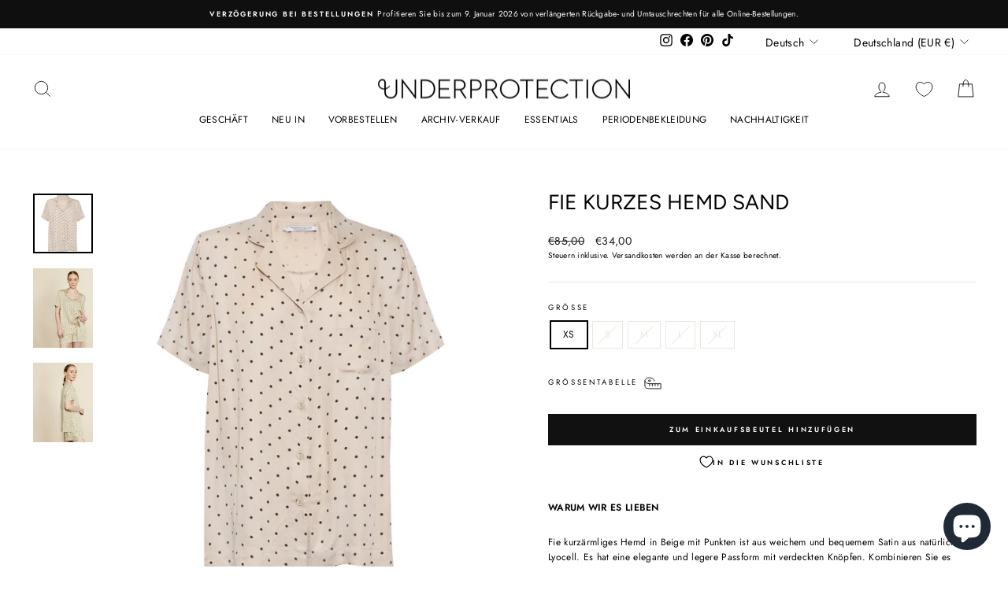

--- FILE ---
content_type: text/html; charset=utf-8
request_url: https://underprotection.eu/de/products/fie-short-shirt-sand
body_size: 54721
content:















<!doctype html>
<html class="no-js" lang="de" dir="ltr">
<head>
  <meta charset="utf-8">
  <meta http-equiv="X-UA-Compatible" content="IE=edge,chrome=1">
  <meta name="viewport" content="width=device-width,initial-scale=1">
  <meta name="theme-color" content="#111111">
  <link rel="canonical" href="https://underprotection.eu/de/products/fie-short-shirt-sand">
  <link rel="preconnect" href="https://cdn.shopify.com">
  <link rel="preconnect" href="https://fonts.shopifycdn.com">
  <link rel="dns-prefetch" href="https://productreviews.shopifycdn.com">
  <link rel="dns-prefetch" href="https://ajax.googleapis.com">
  <link rel="dns-prefetch" href="https://maps.googleapis.com">
  <link rel="dns-prefetch" href="https://maps.gstatic.com">
<script id="Cookiebot" src="https://consent.cookiebot.com/uc.js" data-cbid="72b569db-93d1-4fc1-9048-4c45c8e73258" type="text/javascript" async></script><link rel="shortcut icon" href="//underprotection.eu/cdn/shop/files/favicon_logo_90dc824f-d9df-4d82-9701-8a19cd872328_32x32.gif?v=1613787789" type="image/png" /><title>FIE KURZES HEMD SAND
&ndash; Underprotection EU
</title>
<meta name="description" content="Das kurzärmelige Fie-Hemd in Beige mit Punkten ist aus weichem und bequemem Satin aus natürlichem Lyocell gefertigt. Es hat eine elegante und lässige Passform mit versteckten Knöpfen."><meta property="og:site_name" content="Underprotection EU">
  <meta property="og:url" content="https://underprotection.eu/de/products/fie-short-shirt-sand">
  <meta property="og:title" content="FIE KURZES HEMD SAND">
  <meta property="og:type" content="product">
  <meta property="og:description" content="Das kurzärmelige Fie-Hemd in Beige mit Punkten ist aus weichem und bequemem Satin aus natürlichem Lyocell gefertigt. Es hat eine elegante und lässige Passform mit versteckten Knöpfen."><meta property="og:image" content="http://underprotection.eu/cdn/shop/products/Fie_Short_Shirt_Sand_Front.jpg?v=1661764758">
    <meta property="og:image:secure_url" content="https://underprotection.eu/cdn/shop/products/Fie_Short_Shirt_Sand_Front.jpg?v=1661764758">
    <meta property="og:image:width" content="2000">
    <meta property="og:image:height" content="2000"><meta name="twitter:site" content="@">
  <meta name="twitter:card" content="summary_large_image">
  <meta name="twitter:title" content="FIE KURZES HEMD SAND">
  <meta name="twitter:description" content="Das kurzärmelige Fie-Hemd in Beige mit Punkten ist aus weichem und bequemem Satin aus natürlichem Lyocell gefertigt. Es hat eine elegante und lässige Passform mit versteckten Knöpfen.">
<style data-shopify>@font-face {
  font-family: Figtree;
  font-weight: 400;
  font-style: normal;
  font-display: swap;
  src: url("//underprotection.eu/cdn/fonts/figtree/figtree_n4.3c0838aba1701047e60be6a99a1b0a40ce9b8419.woff2") format("woff2"),
       url("//underprotection.eu/cdn/fonts/figtree/figtree_n4.c0575d1db21fc3821f17fd6617d3dee552312137.woff") format("woff");
}

  @font-face {
  font-family: Jost;
  font-weight: 400;
  font-style: normal;
  font-display: swap;
  src: url("//underprotection.eu/cdn/fonts/jost/jost_n4.d47a1b6347ce4a4c9f437608011273009d91f2b7.woff2") format("woff2"),
       url("//underprotection.eu/cdn/fonts/jost/jost_n4.791c46290e672b3f85c3d1c651ef2efa3819eadd.woff") format("woff");
}


  @font-face {
  font-family: Jost;
  font-weight: 600;
  font-style: normal;
  font-display: swap;
  src: url("//underprotection.eu/cdn/fonts/jost/jost_n6.ec1178db7a7515114a2d84e3dd680832b7af8b99.woff2") format("woff2"),
       url("//underprotection.eu/cdn/fonts/jost/jost_n6.b1178bb6bdd3979fef38e103a3816f6980aeaff9.woff") format("woff");
}

  @font-face {
  font-family: Jost;
  font-weight: 400;
  font-style: italic;
  font-display: swap;
  src: url("//underprotection.eu/cdn/fonts/jost/jost_i4.b690098389649750ada222b9763d55796c5283a5.woff2") format("woff2"),
       url("//underprotection.eu/cdn/fonts/jost/jost_i4.fd766415a47e50b9e391ae7ec04e2ae25e7e28b0.woff") format("woff");
}

  @font-face {
  font-family: Jost;
  font-weight: 600;
  font-style: italic;
  font-display: swap;
  src: url("//underprotection.eu/cdn/fonts/jost/jost_i6.9af7e5f39e3a108c08f24047a4276332d9d7b85e.woff2") format("woff2"),
       url("//underprotection.eu/cdn/fonts/jost/jost_i6.2bf310262638f998ed206777ce0b9a3b98b6fe92.woff") format("woff");
}

</style><link href="//underprotection.eu/cdn/shop/t/44/assets/theme.css?v=108912340722931668901713186529" rel="stylesheet" type="text/css" media="all" />
<style data-shopify>:root {
    --typeHeaderPrimary: Figtree;
    --typeHeaderFallback: sans-serif;
    --typeHeaderSize: 31px;
    --typeHeaderWeight: 400;
    --typeHeaderLineHeight: 1;
    --typeHeaderSpacing: 0.0em;

    --typeBasePrimary:Jost;
    --typeBaseFallback:sans-serif;
    --typeBaseSize: 12px;
    --typeBaseWeight: 400;
    --typeBaseSpacing: 0.025em;
    --typeBaseLineHeight: 1.6;

    --typeCollectionTitle: 26px;

    --iconWeight: 2px;
    --iconLinecaps: miter;

    
      --buttonRadius: 0px;
    

    --colorGridOverlayOpacity: 0.1;
  }

  .placeholder-content {
    background-image: linear-gradient(100deg, #fff 40%, #f7f7f7 63%, #fff 79%);
  }</style>

  <script>
    document.documentElement.className = document.documentElement.className.replace('no-js', 'js');

    window.theme = window.theme || {};
    theme.routes = {
      home: "/de",
      cart: "/de/cart.js",
      cartPage: "/de/cart",
      cartAdd: "/de/cart/add.js",
      cartChange: "/de/cart/change.js",
      search: "/de/search"
    };
    theme.strings = {
      soldOut: "Ausverkauft",
      unavailable: "Nicht verfügbar",
      inStockLabel: "Auf Lager, versandfertig",
      oneStockLabel: "Geringer Lagerbestand - [count] Artikel übrig",
      otherStockLabel: "Geringer Lagerbestand - [count] Artikel übrig",
      willNotShipUntil: "Versandfertig am [date]",
      willBeInStockAfter: "Wieder auf Lager [date]",
      waitingForStock: "Inventar unterwegs",
      savePrice: "Sparen Sie [saved_amount]",
      cartEmpty: "Ihr Warenkorb ist derzeit leer.",
      cartTermsConfirmation: "Sie müssen den Verkaufsbedingungen zustimmen, um zur Kasse zu gehen",
      searchCollections: "Sammlungen:",
      searchPages: "Seiten:",
      searchArticles: "Artikel:",
      productFrom: "ab ",
    };
    theme.settings = {
      cartType: "drawer",
      isCustomerTemplate: false,
      moneyFormat: "€{{amount_with_comma_separator}}",
      saveType: "dollar",
      productImageSize: "square",
      productImageCover: false,
      predictiveSearch: true,
      predictiveSearchType: "product,article,page,collection",
      predictiveSearchVendor: false,
      predictiveSearchPrice: false,
      quickView: false,
      themeName: 'Impulse',
      themeVersion: "7.0.1"
    };
  </script>

  
  <script>window.performance && window.performance.mark && window.performance.mark('shopify.content_for_header.start');</script><meta name="google-site-verification" content="HZrHRDSUkc423lY2vzYL0s7TMioE6j_tcoSzhZYxZhE">
<meta id="shopify-digital-wallet" name="shopify-digital-wallet" content="/6380486725/digital_wallets/dialog">
<meta name="shopify-checkout-api-token" content="106e8645d852b5e6f08a91e94d1d659d">
<meta id="in-context-paypal-metadata" data-shop-id="6380486725" data-venmo-supported="false" data-environment="production" data-locale="de_DE" data-paypal-v4="true" data-currency="EUR">
<link rel="alternate" hreflang="x-default" href="https://underprotection.eu/products/fie-short-shirt-sand">
<link rel="alternate" hreflang="en-CH" href="https://underprotection.ch/products/fie-short-shirt-sand">
<link rel="alternate" hreflang="de-CH" href="https://underprotection.ch/de/products/fie-short-shirt-sand">
<link rel="alternate" hreflang="fr-CH" href="https://underprotection.ch/fr/products/fie-short-shirt-sand">
<link rel="alternate" hreflang="en-GB" href="https://underprotection.co.uk/products/fie-short-shirt-sand">
<link rel="alternate" hreflang="en-AT" href="https://underprotection.eu/en-at/products/fie-short-shirt-sand">
<link rel="alternate" hreflang="de-AT" href="https://underprotection.eu/de-at/products/fie-short-shirt-sand">
<link rel="alternate" hreflang="en-DE" href="https://underprotection.eu/products/fie-short-shirt-sand">
<link rel="alternate" hreflang="pl-DE" href="https://underprotection.eu/pl/products/fie-short-shirt-sand">
<link rel="alternate" hreflang="nl-DE" href="https://underprotection.eu/nl/products/fie-short-shirt-sand">
<link rel="alternate" hreflang="fr-DE" href="https://underprotection.eu/fr/products/fie-short-shirt-sand">
<link rel="alternate" hreflang="de-DE" href="https://underprotection.eu/de/products/fie-short-shirt-sand">
<link rel="alternate" hreflang="en-FR" href="https://underprotection.fr/products/fie-short-shirt-sand">
<link rel="alternate" hreflang="de-FR" href="https://underprotection.fr/de/products/fie-short-shirt-sand">
<link rel="alternate" hreflang="fr-FR" href="https://underprotection.fr/fr/products/fie-short-shirt-sand">
<link rel="alternate" hreflang="en-NL" href="https://underprotection.nl/products/fie-short-shirt-sand">
<link rel="alternate" hreflang="nl-NL" href="https://underprotection.nl/nl/products/fie-short-shirt-sand">
<link rel="alternate" hreflang="en-PL" href="https://underprotection.pl/products/fie-short-shirt-sand">
<link rel="alternate" hreflang="de-PL" href="https://underprotection.pl/de/products/fie-short-shirt-sand">
<link rel="alternate" hreflang="pl-PL" href="https://underprotection.pl/pl/products/fie-short-shirt-sand">
<link rel="alternate" type="application/json+oembed" href="https://underprotection.eu/de/products/fie-short-shirt-sand.oembed">
<script async="async" src="/checkouts/internal/preloads.js?locale=de-DE"></script>
<link rel="preconnect" href="https://shop.app" crossorigin="anonymous">
<script async="async" src="https://shop.app/checkouts/internal/preloads.js?locale=de-DE&shop_id=6380486725" crossorigin="anonymous"></script>
<script id="apple-pay-shop-capabilities" type="application/json">{"shopId":6380486725,"countryCode":"DK","currencyCode":"EUR","merchantCapabilities":["supports3DS"],"merchantId":"gid:\/\/shopify\/Shop\/6380486725","merchantName":"Underprotection EU","requiredBillingContactFields":["postalAddress","email","phone"],"requiredShippingContactFields":["postalAddress","email","phone"],"shippingType":"shipping","supportedNetworks":["visa","maestro","masterCard","amex"],"total":{"type":"pending","label":"Underprotection EU","amount":"1.00"},"shopifyPaymentsEnabled":true,"supportsSubscriptions":true}</script>
<script id="shopify-features" type="application/json">{"accessToken":"106e8645d852b5e6f08a91e94d1d659d","betas":["rich-media-storefront-analytics"],"domain":"underprotection.eu","predictiveSearch":true,"shopId":6380486725,"locale":"de"}</script>
<script>var Shopify = Shopify || {};
Shopify.shop = "underprotectionaps.myshopify.com";
Shopify.locale = "de";
Shopify.currency = {"active":"EUR","rate":"1.0"};
Shopify.country = "DE";
Shopify.theme = {"name":"Copy of Web 2.0 - new code search","id":158960615756,"schema_name":"Impulse","schema_version":"7.0.1","theme_store_id":857,"role":"main"};
Shopify.theme.handle = "null";
Shopify.theme.style = {"id":null,"handle":null};
Shopify.cdnHost = "underprotection.eu/cdn";
Shopify.routes = Shopify.routes || {};
Shopify.routes.root = "/de/";</script>
<script type="module">!function(o){(o.Shopify=o.Shopify||{}).modules=!0}(window);</script>
<script>!function(o){function n(){var o=[];function n(){o.push(Array.prototype.slice.apply(arguments))}return n.q=o,n}var t=o.Shopify=o.Shopify||{};t.loadFeatures=n(),t.autoloadFeatures=n()}(window);</script>
<script>
  window.ShopifyPay = window.ShopifyPay || {};
  window.ShopifyPay.apiHost = "shop.app\/pay";
  window.ShopifyPay.redirectState = null;
</script>
<script id="shop-js-analytics" type="application/json">{"pageType":"product"}</script>
<script defer="defer" async type="module" src="//underprotection.eu/cdn/shopifycloud/shop-js/modules/v2/client.init-shop-cart-sync_HSihDKpj.de.esm.js"></script>
<script defer="defer" async type="module" src="//underprotection.eu/cdn/shopifycloud/shop-js/modules/v2/chunk.common_BOlzL_VO.esm.js"></script>
<script type="module">
  await import("//underprotection.eu/cdn/shopifycloud/shop-js/modules/v2/client.init-shop-cart-sync_HSihDKpj.de.esm.js");
await import("//underprotection.eu/cdn/shopifycloud/shop-js/modules/v2/chunk.common_BOlzL_VO.esm.js");

  window.Shopify.SignInWithShop?.initShopCartSync?.({"fedCMEnabled":true,"windoidEnabled":true});

</script>
<script>
  window.Shopify = window.Shopify || {};
  if (!window.Shopify.featureAssets) window.Shopify.featureAssets = {};
  window.Shopify.featureAssets['shop-js'] = {"shop-cart-sync":["modules/v2/client.shop-cart-sync_yX7nLh97.de.esm.js","modules/v2/chunk.common_BOlzL_VO.esm.js"],"init-fed-cm":["modules/v2/client.init-fed-cm_BLqbR0oL.de.esm.js","modules/v2/chunk.common_BOlzL_VO.esm.js"],"shop-button":["modules/v2/client.shop-button_BZxyvfYM.de.esm.js","modules/v2/chunk.common_BOlzL_VO.esm.js"],"init-windoid":["modules/v2/client.init-windoid_ByGGa0EM.de.esm.js","modules/v2/chunk.common_BOlzL_VO.esm.js"],"init-shop-cart-sync":["modules/v2/client.init-shop-cart-sync_HSihDKpj.de.esm.js","modules/v2/chunk.common_BOlzL_VO.esm.js"],"shop-cash-offers":["modules/v2/client.shop-cash-offers_BEa54ttR.de.esm.js","modules/v2/chunk.common_BOlzL_VO.esm.js","modules/v2/chunk.modal_CNeA0AkW.esm.js"],"init-shop-email-lookup-coordinator":["modules/v2/client.init-shop-email-lookup-coordinator_Bp2rekL4.de.esm.js","modules/v2/chunk.common_BOlzL_VO.esm.js"],"shop-toast-manager":["modules/v2/client.shop-toast-manager_DtNTAlaA.de.esm.js","modules/v2/chunk.common_BOlzL_VO.esm.js"],"avatar":["modules/v2/client.avatar_BTnouDA3.de.esm.js"],"pay-button":["modules/v2/client.pay-button_GdCBL3E9.de.esm.js","modules/v2/chunk.common_BOlzL_VO.esm.js"],"init-customer-accounts-sign-up":["modules/v2/client.init-customer-accounts-sign-up_B1FfWqwS.de.esm.js","modules/v2/client.shop-login-button_7caV3ncO.de.esm.js","modules/v2/chunk.common_BOlzL_VO.esm.js","modules/v2/chunk.modal_CNeA0AkW.esm.js"],"shop-login-button":["modules/v2/client.shop-login-button_7caV3ncO.de.esm.js","modules/v2/chunk.common_BOlzL_VO.esm.js","modules/v2/chunk.modal_CNeA0AkW.esm.js"],"init-shop-for-new-customer-accounts":["modules/v2/client.init-shop-for-new-customer-accounts_CMF7e2F8.de.esm.js","modules/v2/client.shop-login-button_7caV3ncO.de.esm.js","modules/v2/chunk.common_BOlzL_VO.esm.js","modules/v2/chunk.modal_CNeA0AkW.esm.js"],"init-customer-accounts":["modules/v2/client.init-customer-accounts_DUmwQYJ_.de.esm.js","modules/v2/client.shop-login-button_7caV3ncO.de.esm.js","modules/v2/chunk.common_BOlzL_VO.esm.js","modules/v2/chunk.modal_CNeA0AkW.esm.js"],"shop-follow-button":["modules/v2/client.shop-follow-button_6kmuC00a.de.esm.js","modules/v2/chunk.common_BOlzL_VO.esm.js","modules/v2/chunk.modal_CNeA0AkW.esm.js"],"checkout-modal":["modules/v2/client.checkout-modal_BxqX8BsE.de.esm.js","modules/v2/chunk.common_BOlzL_VO.esm.js","modules/v2/chunk.modal_CNeA0AkW.esm.js"],"lead-capture":["modules/v2/client.lead-capture_Btt8b-LP.de.esm.js","modules/v2/chunk.common_BOlzL_VO.esm.js","modules/v2/chunk.modal_CNeA0AkW.esm.js"],"shop-login":["modules/v2/client.shop-login_C-tnpbU7.de.esm.js","modules/v2/chunk.common_BOlzL_VO.esm.js","modules/v2/chunk.modal_CNeA0AkW.esm.js"],"payment-terms":["modules/v2/client.payment-terms_DYZBjc2X.de.esm.js","modules/v2/chunk.common_BOlzL_VO.esm.js","modules/v2/chunk.modal_CNeA0AkW.esm.js"]};
</script>
<script>(function() {
  var isLoaded = false;
  function asyncLoad() {
    if (isLoaded) return;
    isLoaded = true;
    var urls = ["https:\/\/sales.saio.io\/timer_scripts?shop=underprotectionaps.myshopify.com","https:\/\/na.shgcdn3.com\/collector.js?shop=underprotectionaps.myshopify.com","https:\/\/ecommplugins-scripts.trustpilot.com\/v2.1\/js\/header.min.js?settings=eyJrZXkiOiJldW9tdDJJVTg3TzdjbzRSIiwicyI6InNrdSJ9\u0026shop=underprotectionaps.myshopify.com","https:\/\/ecommplugins-trustboxsettings.trustpilot.com\/underprotectionaps.myshopify.com.js?settings=1683631042491\u0026shop=underprotectionaps.myshopify.com"];
    for (var i = 0; i < urls.length; i++) {
      var s = document.createElement('script');
      s.type = 'text/javascript';
      s.async = true;
      s.src = urls[i];
      var x = document.getElementsByTagName('script')[0];
      x.parentNode.insertBefore(s, x);
    }
  };
  if(window.attachEvent) {
    window.attachEvent('onload', asyncLoad);
  } else {
    window.addEventListener('load', asyncLoad, false);
  }
})();</script>
<script id="__st">var __st={"a":6380486725,"offset":3600,"reqid":"f3d3ea41-e1c2-4b94-b9ae-41d178d43f3c-1763646098","pageurl":"underprotection.eu\/de\/products\/fie-short-shirt-sand","u":"1b0a75ca0d78","p":"product","rtyp":"product","rid":6873532694593};</script>
<script>window.ShopifyPaypalV4VisibilityTracking = true;</script>
<script id="captcha-bootstrap">!function(){'use strict';const t='contact',e='account',n='new_comment',o=[[t,t],['blogs',n],['comments',n],[t,'customer']],c=[[e,'customer_login'],[e,'guest_login'],[e,'recover_customer_password'],[e,'create_customer']],r=t=>t.map((([t,e])=>`form[action*='/${t}']:not([data-nocaptcha='true']) input[name='form_type'][value='${e}']`)).join(','),a=t=>()=>t?[...document.querySelectorAll(t)].map((t=>t.form)):[];function s(){const t=[...o],e=r(t);return a(e)}const i='password',u='form_key',d=['recaptcha-v3-token','g-recaptcha-response','h-captcha-response',i],f=()=>{try{return window.sessionStorage}catch{return}},m='__shopify_v',_=t=>t.elements[u];function p(t,e,n=!1){try{const o=window.sessionStorage,c=JSON.parse(o.getItem(e)),{data:r}=function(t){const{data:e,action:n}=t;return t[m]||n?{data:e,action:n}:{data:t,action:n}}(c);for(const[e,n]of Object.entries(r))t.elements[e]&&(t.elements[e].value=n);n&&o.removeItem(e)}catch(o){console.error('form repopulation failed',{error:o})}}const l='form_type',E='cptcha';function T(t){t.dataset[E]=!0}const w=window,h=w.document,L='Shopify',v='ce_forms',y='captcha';let A=!1;((t,e)=>{const n=(g='f06e6c50-85a8-45c8-87d0-21a2b65856fe',I='https://cdn.shopify.com/shopifycloud/storefront-forms-hcaptcha/ce_storefront_forms_captcha_hcaptcha.v1.5.2.iife.js',D={infoText:'Durch hCaptcha geschützt',privacyText:'Datenschutz',termsText:'Allgemeine Geschäftsbedingungen'},(t,e,n)=>{const o=w[L][v],c=o.bindForm;if(c)return c(t,g,e,D).then(n);var r;o.q.push([[t,g,e,D],n]),r=I,A||(h.body.append(Object.assign(h.createElement('script'),{id:'captcha-provider',async:!0,src:r})),A=!0)});var g,I,D;w[L]=w[L]||{},w[L][v]=w[L][v]||{},w[L][v].q=[],w[L][y]=w[L][y]||{},w[L][y].protect=function(t,e){n(t,void 0,e),T(t)},Object.freeze(w[L][y]),function(t,e,n,w,h,L){const[v,y,A,g]=function(t,e,n){const i=e?o:[],u=t?c:[],d=[...i,...u],f=r(d),m=r(i),_=r(d.filter((([t,e])=>n.includes(e))));return[a(f),a(m),a(_),s()]}(w,h,L),I=t=>{const e=t.target;return e instanceof HTMLFormElement?e:e&&e.form},D=t=>v().includes(t);t.addEventListener('submit',(t=>{const e=I(t);if(!e)return;const n=D(e)&&!e.dataset.hcaptchaBound&&!e.dataset.recaptchaBound,o=_(e),c=g().includes(e)&&(!o||!o.value);(n||c)&&t.preventDefault(),c&&!n&&(function(t){try{if(!f())return;!function(t){const e=f();if(!e)return;const n=_(t);if(!n)return;const o=n.value;o&&e.removeItem(o)}(t);const e=Array.from(Array(32),(()=>Math.random().toString(36)[2])).join('');!function(t,e){_(t)||t.append(Object.assign(document.createElement('input'),{type:'hidden',name:u})),t.elements[u].value=e}(t,e),function(t,e){const n=f();if(!n)return;const o=[...t.querySelectorAll(`input[type='${i}']`)].map((({name:t})=>t)),c=[...d,...o],r={};for(const[a,s]of new FormData(t).entries())c.includes(a)||(r[a]=s);n.setItem(e,JSON.stringify({[m]:1,action:t.action,data:r}))}(t,e)}catch(e){console.error('failed to persist form',e)}}(e),e.submit())}));const S=(t,e)=>{t&&!t.dataset[E]&&(n(t,e.some((e=>e===t))),T(t))};for(const o of['focusin','change'])t.addEventListener(o,(t=>{const e=I(t);D(e)&&S(e,y())}));const B=e.get('form_key'),M=e.get(l),P=B&&M;t.addEventListener('DOMContentLoaded',(()=>{const t=y();if(P)for(const e of t)e.elements[l].value===M&&p(e,B);[...new Set([...A(),...v().filter((t=>'true'===t.dataset.shopifyCaptcha))])].forEach((e=>S(e,t)))}))}(h,new URLSearchParams(w.location.search),n,t,e,['guest_login'])})(!0,!0)}();</script>
<script integrity="sha256-52AcMU7V7pcBOXWImdc/TAGTFKeNjmkeM1Pvks/DTgc=" data-source-attribution="shopify.loadfeatures" defer="defer" src="//underprotection.eu/cdn/shopifycloud/storefront/assets/storefront/load_feature-81c60534.js" crossorigin="anonymous"></script>
<script crossorigin="anonymous" defer="defer" src="//underprotection.eu/cdn/shopifycloud/storefront/assets/shopify_pay/storefront-65b4c6d7.js?v=20250812"></script>
<script data-source-attribution="shopify.dynamic_checkout.dynamic.init">var Shopify=Shopify||{};Shopify.PaymentButton=Shopify.PaymentButton||{isStorefrontPortableWallets:!0,init:function(){window.Shopify.PaymentButton.init=function(){};var t=document.createElement("script");t.src="https://underprotection.eu/cdn/shopifycloud/portable-wallets/latest/portable-wallets.de.js",t.type="module",document.head.appendChild(t)}};
</script>
<script data-source-attribution="shopify.dynamic_checkout.buyer_consent">
  function portableWalletsHideBuyerConsent(e){var t=document.getElementById("shopify-buyer-consent"),n=document.getElementById("shopify-subscription-policy-button");t&&n&&(t.classList.add("hidden"),t.setAttribute("aria-hidden","true"),n.removeEventListener("click",e))}function portableWalletsShowBuyerConsent(e){var t=document.getElementById("shopify-buyer-consent"),n=document.getElementById("shopify-subscription-policy-button");t&&n&&(t.classList.remove("hidden"),t.removeAttribute("aria-hidden"),n.addEventListener("click",e))}window.Shopify?.PaymentButton&&(window.Shopify.PaymentButton.hideBuyerConsent=portableWalletsHideBuyerConsent,window.Shopify.PaymentButton.showBuyerConsent=portableWalletsShowBuyerConsent);
</script>
<script data-source-attribution="shopify.dynamic_checkout.cart.bootstrap">document.addEventListener("DOMContentLoaded",(function(){function t(){return document.querySelector("shopify-accelerated-checkout-cart, shopify-accelerated-checkout")}if(t())Shopify.PaymentButton.init();else{new MutationObserver((function(e,n){t()&&(Shopify.PaymentButton.init(),n.disconnect())})).observe(document.body,{childList:!0,subtree:!0})}}));
</script>
<link id="shopify-accelerated-checkout-styles" rel="stylesheet" media="screen" href="https://underprotection.eu/cdn/shopifycloud/portable-wallets/latest/accelerated-checkout-backwards-compat.css" crossorigin="anonymous">
<style id="shopify-accelerated-checkout-cart">
        #shopify-buyer-consent {
  margin-top: 1em;
  display: inline-block;
  width: 100%;
}

#shopify-buyer-consent.hidden {
  display: none;
}

#shopify-subscription-policy-button {
  background: none;
  border: none;
  padding: 0;
  text-decoration: underline;
  font-size: inherit;
  cursor: pointer;
}

#shopify-subscription-policy-button::before {
  box-shadow: none;
}

      </style>

<script>window.performance && window.performance.mark && window.performance.mark('shopify.content_for_header.end');</script>
  





  <script type="text/javascript">
    
      window.__shgMoneyFormat = window.__shgMoneyFormat || {"AED":{"currency":"AED","currency_symbol":"د.إ","currency_symbol_location":"left","decimal_places":2,"decimal_separator":",","thousands_separator":"."},"AFN":{"currency":"AFN","currency_symbol":"؋","currency_symbol_location":"left","decimal_places":2,"decimal_separator":",","thousands_separator":"."},"ALL":{"currency":"ALL","currency_symbol":"L","currency_symbol_location":"left","decimal_places":2,"decimal_separator":",","thousands_separator":"."},"AMD":{"currency":"AMD","currency_symbol":"դր.","currency_symbol_location":"left","decimal_places":2,"decimal_separator":",","thousands_separator":"."},"ANG":{"currency":"ANG","currency_symbol":"ƒ","currency_symbol_location":"left","decimal_places":2,"decimal_separator":",","thousands_separator":"."},"AUD":{"currency":"AUD","currency_symbol":"$","currency_symbol_location":"left","decimal_places":2,"decimal_separator":",","thousands_separator":"."},"AWG":{"currency":"AWG","currency_symbol":"ƒ","currency_symbol_location":"left","decimal_places":2,"decimal_separator":",","thousands_separator":"."},"AZN":{"currency":"AZN","currency_symbol":"₼","currency_symbol_location":"left","decimal_places":2,"decimal_separator":",","thousands_separator":"."},"BAM":{"currency":"BAM","currency_symbol":"КМ","currency_symbol_location":"left","decimal_places":2,"decimal_separator":",","thousands_separator":"."},"BBD":{"currency":"BBD","currency_symbol":"$","currency_symbol_location":"left","decimal_places":2,"decimal_separator":",","thousands_separator":"."},"BDT":{"currency":"BDT","currency_symbol":"৳","currency_symbol_location":"left","decimal_places":2,"decimal_separator":",","thousands_separator":"."},"BGN":{"currency":"BGN","currency_symbol":"лв.","currency_symbol_location":"left","decimal_places":2,"decimal_separator":",","thousands_separator":"."},"BIF":{"currency":"BIF","currency_symbol":"Fr","currency_symbol_location":"left","decimal_places":2,"decimal_separator":",","thousands_separator":"."},"BND":{"currency":"BND","currency_symbol":"$","currency_symbol_location":"left","decimal_places":2,"decimal_separator":",","thousands_separator":"."},"BOB":{"currency":"BOB","currency_symbol":"Bs.","currency_symbol_location":"left","decimal_places":2,"decimal_separator":",","thousands_separator":"."},"BSD":{"currency":"BSD","currency_symbol":"$","currency_symbol_location":"left","decimal_places":2,"decimal_separator":",","thousands_separator":"."},"BWP":{"currency":"BWP","currency_symbol":"P","currency_symbol_location":"left","decimal_places":2,"decimal_separator":",","thousands_separator":"."},"BZD":{"currency":"BZD","currency_symbol":"$","currency_symbol_location":"left","decimal_places":2,"decimal_separator":",","thousands_separator":"."},"CAD":{"currency":"CAD","currency_symbol":"$","currency_symbol_location":"left","decimal_places":2,"decimal_separator":",","thousands_separator":"."},"CDF":{"currency":"CDF","currency_symbol":"Fr","currency_symbol_location":"left","decimal_places":2,"decimal_separator":",","thousands_separator":"."},"CHF":{"currency":"CHF","currency_symbol":"CHF","currency_symbol_location":"left","decimal_places":2,"decimal_separator":",","thousands_separator":"."},"CNY":{"currency":"CNY","currency_symbol":"¥","currency_symbol_location":"left","decimal_places":2,"decimal_separator":",","thousands_separator":"."},"CRC":{"currency":"CRC","currency_symbol":"₡","currency_symbol_location":"left","decimal_places":2,"decimal_separator":",","thousands_separator":"."},"CVE":{"currency":"CVE","currency_symbol":"$","currency_symbol_location":"left","decimal_places":2,"decimal_separator":",","thousands_separator":"."},"CZK":{"currency":"CZK","currency_symbol":"Kč","currency_symbol_location":"left","decimal_places":2,"decimal_separator":",","thousands_separator":"."},"DJF":{"currency":"DJF","currency_symbol":"Fdj","currency_symbol_location":"left","decimal_places":2,"decimal_separator":",","thousands_separator":"."},"DKK":{"currency":"DKK","currency_symbol":"kr.","currency_symbol_location":"left","decimal_places":2,"decimal_separator":",","thousands_separator":"."},"DOP":{"currency":"DOP","currency_symbol":"$","currency_symbol_location":"left","decimal_places":2,"decimal_separator":",","thousands_separator":"."},"DZD":{"currency":"DZD","currency_symbol":"د.ج","currency_symbol_location":"left","decimal_places":2,"decimal_separator":",","thousands_separator":"."},"EGP":{"currency":"EGP","currency_symbol":"ج.م","currency_symbol_location":"left","decimal_places":2,"decimal_separator":",","thousands_separator":"."},"ETB":{"currency":"ETB","currency_symbol":"Br","currency_symbol_location":"left","decimal_places":2,"decimal_separator":",","thousands_separator":"."},"EUR":{"currency":"EUR","currency_symbol":"€","currency_symbol_location":"left","decimal_places":2,"decimal_separator":",","thousands_separator":"."},"FJD":{"currency":"FJD","currency_symbol":"$","currency_symbol_location":"left","decimal_places":2,"decimal_separator":",","thousands_separator":"."},"FKP":{"currency":"FKP","currency_symbol":"£","currency_symbol_location":"left","decimal_places":2,"decimal_separator":",","thousands_separator":"."},"GBP":{"currency":"GBP","currency_symbol":"£","currency_symbol_location":"left","decimal_places":2,"decimal_separator":",","thousands_separator":"."},"GMD":{"currency":"GMD","currency_symbol":"D","currency_symbol_location":"left","decimal_places":2,"decimal_separator":",","thousands_separator":"."},"GNF":{"currency":"GNF","currency_symbol":"Fr","currency_symbol_location":"left","decimal_places":2,"decimal_separator":",","thousands_separator":"."},"GTQ":{"currency":"GTQ","currency_symbol":"Q","currency_symbol_location":"left","decimal_places":2,"decimal_separator":",","thousands_separator":"."},"GYD":{"currency":"GYD","currency_symbol":"$","currency_symbol_location":"left","decimal_places":2,"decimal_separator":",","thousands_separator":"."},"HKD":{"currency":"HKD","currency_symbol":"$","currency_symbol_location":"left","decimal_places":2,"decimal_separator":",","thousands_separator":"."},"HNL":{"currency":"HNL","currency_symbol":"L","currency_symbol_location":"left","decimal_places":2,"decimal_separator":",","thousands_separator":"."},"HUF":{"currency":"HUF","currency_symbol":"Ft","currency_symbol_location":"left","decimal_places":2,"decimal_separator":",","thousands_separator":"."},"IDR":{"currency":"IDR","currency_symbol":"Rp","currency_symbol_location":"left","decimal_places":2,"decimal_separator":",","thousands_separator":"."},"ILS":{"currency":"ILS","currency_symbol":"₪","currency_symbol_location":"left","decimal_places":2,"decimal_separator":",","thousands_separator":"."},"INR":{"currency":"INR","currency_symbol":"₹","currency_symbol_location":"left","decimal_places":2,"decimal_separator":",","thousands_separator":"."},"ISK":{"currency":"ISK","currency_symbol":"kr.","currency_symbol_location":"left","decimal_places":2,"decimal_separator":",","thousands_separator":"."},"JMD":{"currency":"JMD","currency_symbol":"$","currency_symbol_location":"left","decimal_places":2,"decimal_separator":",","thousands_separator":"."},"JPY":{"currency":"JPY","currency_symbol":"¥","currency_symbol_location":"left","decimal_places":2,"decimal_separator":",","thousands_separator":"."},"KES":{"currency":"KES","currency_symbol":"KSh","currency_symbol_location":"left","decimal_places":2,"decimal_separator":",","thousands_separator":"."},"KGS":{"currency":"KGS","currency_symbol":"som","currency_symbol_location":"left","decimal_places":2,"decimal_separator":",","thousands_separator":"."},"KHR":{"currency":"KHR","currency_symbol":"៛","currency_symbol_location":"left","decimal_places":2,"decimal_separator":",","thousands_separator":"."},"KMF":{"currency":"KMF","currency_symbol":"Fr","currency_symbol_location":"left","decimal_places":2,"decimal_separator":",","thousands_separator":"."},"KRW":{"currency":"KRW","currency_symbol":"₩","currency_symbol_location":"left","decimal_places":2,"decimal_separator":",","thousands_separator":"."},"KYD":{"currency":"KYD","currency_symbol":"$","currency_symbol_location":"left","decimal_places":2,"decimal_separator":",","thousands_separator":"."},"KZT":{"currency":"KZT","currency_symbol":"₸","currency_symbol_location":"left","decimal_places":2,"decimal_separator":",","thousands_separator":"."},"LAK":{"currency":"LAK","currency_symbol":"₭","currency_symbol_location":"left","decimal_places":2,"decimal_separator":",","thousands_separator":"."},"LBP":{"currency":"LBP","currency_symbol":"ل.ل","currency_symbol_location":"left","decimal_places":2,"decimal_separator":",","thousands_separator":"."},"LKR":{"currency":"LKR","currency_symbol":"₨","currency_symbol_location":"left","decimal_places":2,"decimal_separator":",","thousands_separator":"."},"MAD":{"currency":"MAD","currency_symbol":"د.م.","currency_symbol_location":"left","decimal_places":2,"decimal_separator":",","thousands_separator":"."},"MDL":{"currency":"MDL","currency_symbol":"L","currency_symbol_location":"left","decimal_places":2,"decimal_separator":",","thousands_separator":"."},"MKD":{"currency":"MKD","currency_symbol":"ден","currency_symbol_location":"left","decimal_places":2,"decimal_separator":",","thousands_separator":"."},"MMK":{"currency":"MMK","currency_symbol":"K","currency_symbol_location":"left","decimal_places":2,"decimal_separator":",","thousands_separator":"."},"MNT":{"currency":"MNT","currency_symbol":"₮","currency_symbol_location":"left","decimal_places":2,"decimal_separator":",","thousands_separator":"."},"MOP":{"currency":"MOP","currency_symbol":"P","currency_symbol_location":"left","decimal_places":2,"decimal_separator":",","thousands_separator":"."},"MUR":{"currency":"MUR","currency_symbol":"₨","currency_symbol_location":"left","decimal_places":2,"decimal_separator":",","thousands_separator":"."},"MVR":{"currency":"MVR","currency_symbol":"MVR","currency_symbol_location":"left","decimal_places":2,"decimal_separator":",","thousands_separator":"."},"MWK":{"currency":"MWK","currency_symbol":"MK","currency_symbol_location":"left","decimal_places":2,"decimal_separator":",","thousands_separator":"."},"MYR":{"currency":"MYR","currency_symbol":"RM","currency_symbol_location":"left","decimal_places":2,"decimal_separator":",","thousands_separator":"."},"NGN":{"currency":"NGN","currency_symbol":"₦","currency_symbol_location":"left","decimal_places":2,"decimal_separator":",","thousands_separator":"."},"NIO":{"currency":"NIO","currency_symbol":"C$","currency_symbol_location":"left","decimal_places":2,"decimal_separator":",","thousands_separator":"."},"NPR":{"currency":"NPR","currency_symbol":"Rs.","currency_symbol_location":"left","decimal_places":2,"decimal_separator":",","thousands_separator":"."},"NZD":{"currency":"NZD","currency_symbol":"$","currency_symbol_location":"left","decimal_places":2,"decimal_separator":",","thousands_separator":"."},"PEN":{"currency":"PEN","currency_symbol":"S/","currency_symbol_location":"left","decimal_places":2,"decimal_separator":",","thousands_separator":"."},"PGK":{"currency":"PGK","currency_symbol":"K","currency_symbol_location":"left","decimal_places":2,"decimal_separator":",","thousands_separator":"."},"PHP":{"currency":"PHP","currency_symbol":"₱","currency_symbol_location":"left","decimal_places":2,"decimal_separator":",","thousands_separator":"."},"PKR":{"currency":"PKR","currency_symbol":"₨","currency_symbol_location":"left","decimal_places":2,"decimal_separator":",","thousands_separator":"."},"PLN":{"currency":"PLN","currency_symbol":"zł","currency_symbol_location":"left","decimal_places":2,"decimal_separator":",","thousands_separator":"."},"PYG":{"currency":"PYG","currency_symbol":"₲","currency_symbol_location":"left","decimal_places":2,"decimal_separator":",","thousands_separator":"."},"QAR":{"currency":"QAR","currency_symbol":"ر.ق","currency_symbol_location":"left","decimal_places":2,"decimal_separator":",","thousands_separator":"."},"RON":{"currency":"RON","currency_symbol":"Lei","currency_symbol_location":"left","decimal_places":2,"decimal_separator":",","thousands_separator":"."},"RSD":{"currency":"RSD","currency_symbol":"РСД","currency_symbol_location":"left","decimal_places":2,"decimal_separator":",","thousands_separator":"."},"RWF":{"currency":"RWF","currency_symbol":"FRw","currency_symbol_location":"left","decimal_places":2,"decimal_separator":",","thousands_separator":"."},"SAR":{"currency":"SAR","currency_symbol":"ر.س","currency_symbol_location":"left","decimal_places":2,"decimal_separator":",","thousands_separator":"."},"SBD":{"currency":"SBD","currency_symbol":"$","currency_symbol_location":"left","decimal_places":2,"decimal_separator":",","thousands_separator":"."},"SEK":{"currency":"SEK","currency_symbol":"kr","currency_symbol_location":"left","decimal_places":2,"decimal_separator":",","thousands_separator":"."},"SGD":{"currency":"SGD","currency_symbol":"$","currency_symbol_location":"left","decimal_places":2,"decimal_separator":",","thousands_separator":"."},"SHP":{"currency":"SHP","currency_symbol":"£","currency_symbol_location":"left","decimal_places":2,"decimal_separator":",","thousands_separator":"."},"SLL":{"currency":"SLL","currency_symbol":"Le","currency_symbol_location":"left","decimal_places":2,"decimal_separator":",","thousands_separator":"."},"STD":{"currency":"STD","currency_symbol":"Db","currency_symbol_location":"left","decimal_places":2,"decimal_separator":",","thousands_separator":"."},"THB":{"currency":"THB","currency_symbol":"฿","currency_symbol_location":"left","decimal_places":2,"decimal_separator":",","thousands_separator":"."},"TJS":{"currency":"TJS","currency_symbol":"ЅМ","currency_symbol_location":"left","decimal_places":2,"decimal_separator":",","thousands_separator":"."},"TOP":{"currency":"TOP","currency_symbol":"T$","currency_symbol_location":"left","decimal_places":2,"decimal_separator":",","thousands_separator":"."},"TTD":{"currency":"TTD","currency_symbol":"$","currency_symbol_location":"left","decimal_places":2,"decimal_separator":",","thousands_separator":"."},"TWD":{"currency":"TWD","currency_symbol":"$","currency_symbol_location":"left","decimal_places":2,"decimal_separator":",","thousands_separator":"."},"TZS":{"currency":"TZS","currency_symbol":"Sh","currency_symbol_location":"left","decimal_places":2,"decimal_separator":",","thousands_separator":"."},"UAH":{"currency":"UAH","currency_symbol":"₴","currency_symbol_location":"left","decimal_places":2,"decimal_separator":",","thousands_separator":"."},"UGX":{"currency":"UGX","currency_symbol":"USh","currency_symbol_location":"left","decimal_places":2,"decimal_separator":",","thousands_separator":"."},"USD":{"currency":"USD","currency_symbol":"$","currency_symbol_location":"left","decimal_places":2,"decimal_separator":",","thousands_separator":"."},"UYU":{"currency":"UYU","currency_symbol":"$U","currency_symbol_location":"left","decimal_places":2,"decimal_separator":",","thousands_separator":"."},"UZS":{"currency":"UZS","currency_symbol":"so'm","currency_symbol_location":"left","decimal_places":2,"decimal_separator":",","thousands_separator":"."},"VND":{"currency":"VND","currency_symbol":"₫","currency_symbol_location":"left","decimal_places":2,"decimal_separator":",","thousands_separator":"."},"VUV":{"currency":"VUV","currency_symbol":"Vt","currency_symbol_location":"left","decimal_places":2,"decimal_separator":",","thousands_separator":"."},"WST":{"currency":"WST","currency_symbol":"T","currency_symbol_location":"left","decimal_places":2,"decimal_separator":",","thousands_separator":"."},"XAF":{"currency":"XAF","currency_symbol":"CFA","currency_symbol_location":"left","decimal_places":2,"decimal_separator":",","thousands_separator":"."},"XCD":{"currency":"XCD","currency_symbol":"$","currency_symbol_location":"left","decimal_places":2,"decimal_separator":",","thousands_separator":"."},"XOF":{"currency":"XOF","currency_symbol":"Fr","currency_symbol_location":"left","decimal_places":2,"decimal_separator":",","thousands_separator":"."},"XPF":{"currency":"XPF","currency_symbol":"Fr","currency_symbol_location":"left","decimal_places":2,"decimal_separator":",","thousands_separator":"."},"YER":{"currency":"YER","currency_symbol":"﷼","currency_symbol_location":"left","decimal_places":2,"decimal_separator":",","thousands_separator":"."}};
    
    window.__shgCurrentCurrencyCode = window.__shgCurrentCurrencyCode || {
      currency: "EUR",
      currency_symbol: "€",
      decimal_separator: ".",
      thousands_separator: ",",
      decimal_places: 2,
      currency_symbol_location: "left"
    };
  </script>




  <script src="//underprotection.eu/cdn/shop/t/44/assets/vendor-scripts-v11.js" defer="defer"></script><link rel="stylesheet" href="//underprotection.eu/cdn/shop/t/44/assets/country-flags.css"><script src="//underprotection.eu/cdn/shop/t/44/assets/theme.js?v=54393477848684463391709545007" defer="defer"></script>

  

<script type="text/javascript">
  
    window.SHG_CUSTOMER = null;
  
</script>











  
   
<!-- BEGIN app block: shopify://apps/klaviyo-email-marketing-sms/blocks/klaviyo-onsite-embed/2632fe16-c075-4321-a88b-50b567f42507 -->












  <script async src="https://static.klaviyo.com/onsite/js/W6U9Sd/klaviyo.js?company_id=W6U9Sd"></script>
  <script>!function(){if(!window.klaviyo){window._klOnsite=window._klOnsite||[];try{window.klaviyo=new Proxy({},{get:function(n,i){return"push"===i?function(){var n;(n=window._klOnsite).push.apply(n,arguments)}:function(){for(var n=arguments.length,o=new Array(n),w=0;w<n;w++)o[w]=arguments[w];var t="function"==typeof o[o.length-1]?o.pop():void 0,e=new Promise((function(n){window._klOnsite.push([i].concat(o,[function(i){t&&t(i),n(i)}]))}));return e}}})}catch(n){window.klaviyo=window.klaviyo||[],window.klaviyo.push=function(){var n;(n=window._klOnsite).push.apply(n,arguments)}}}}();</script>

  
    <script id="viewed_product">
      if (item == null) {
        var _learnq = _learnq || [];

        var MetafieldReviews = null
        var MetafieldYotpoRating = null
        var MetafieldYotpoCount = null
        var MetafieldLooxRating = null
        var MetafieldLooxCount = null
        var okendoProduct = null
        var okendoProductReviewCount = null
        var okendoProductReviewAverageValue = null
        try {
          // The following fields are used for Customer Hub recently viewed in order to add reviews.
          // This information is not part of __kla_viewed. Instead, it is part of __kla_viewed_reviewed_items
          MetafieldReviews = {};
          MetafieldYotpoRating = null
          MetafieldYotpoCount = null
          MetafieldLooxRating = null
          MetafieldLooxCount = null

          okendoProduct = null
          // If the okendo metafield is not legacy, it will error, which then requires the new json formatted data
          if (okendoProduct && 'error' in okendoProduct) {
            okendoProduct = null
          }
          okendoProductReviewCount = okendoProduct ? okendoProduct.reviewCount : null
          okendoProductReviewAverageValue = okendoProduct ? okendoProduct.reviewAverageValue : null
        } catch (error) {
          console.error('Error in Klaviyo onsite reviews tracking:', error);
        }

        var item = {
          Name: "FIE KURZES HEMD SAND",
          ProductID: 6873532694593,
          Categories: ["Alle Sammlungen","FIE","FRÜHER ZUGANG","LAGER- UND MUSTERVERKAUF","LOUNGEWEAR","PYJAMA","SHIRT","UNTER 35 €","VERKAUF","VERKAUFSLOUNGE","VORVERKAUF"],
          ImageURL: "https://underprotection.eu/cdn/shop/products/Fie_Short_Shirt_Sand_Front_grande.jpg?v=1661764758",
          URL: "https://underprotection.eu/de/products/fie-short-shirt-sand",
          Brand: "Underprotection",
          Price: "€34,00",
          Value: "34,00",
          CompareAtPrice: "€85,00"
        };
        _learnq.push(['track', 'Viewed Product', item]);
        _learnq.push(['trackViewedItem', {
          Title: item.Name,
          ItemId: item.ProductID,
          Categories: item.Categories,
          ImageUrl: item.ImageURL,
          Url: item.URL,
          Metadata: {
            Brand: item.Brand,
            Price: item.Price,
            Value: item.Value,
            CompareAtPrice: item.CompareAtPrice
          },
          metafields:{
            reviews: MetafieldReviews,
            yotpo:{
              rating: MetafieldYotpoRating,
              count: MetafieldYotpoCount,
            },
            loox:{
              rating: MetafieldLooxRating,
              count: MetafieldLooxCount,
            },
            okendo: {
              rating: okendoProductReviewAverageValue,
              count: okendoProductReviewCount,
            }
          }
        }]);
      }
    </script>
  




  <script>
    window.klaviyoReviewsProductDesignMode = false
  </script>







<!-- END app block --><script src="https://cdn.shopify.com/extensions/1f805629-c1d3-44c5-afa0-f2ef641295ef/booster-page-speed-optimizer-1/assets/speed-embed.js" type="text/javascript" defer="defer"></script>
<script src="https://cdn.shopify.com/extensions/7bc9bb47-adfa-4267-963e-cadee5096caf/inbox-1252/assets/inbox-chat-loader.js" type="text/javascript" defer="defer"></script>
<link href="https://cdn.shopify.com/extensions/019a6435-2700-705e-910c-5eafab3282ce/swish-app-216/assets/component-wishlist-button-block.css" rel="stylesheet" type="text/css" media="all">
<link href="https://monorail-edge.shopifysvc.com" rel="dns-prefetch">
<script>(function(){if ("sendBeacon" in navigator && "performance" in window) {try {var session_token_from_headers = performance.getEntriesByType('navigation')[0].serverTiming.find(x => x.name == '_s').description;} catch {var session_token_from_headers = undefined;}var session_cookie_matches = document.cookie.match(/_shopify_s=([^;]*)/);var session_token_from_cookie = session_cookie_matches && session_cookie_matches.length === 2 ? session_cookie_matches[1] : "";var session_token = session_token_from_headers || session_token_from_cookie || "";function handle_abandonment_event(e) {var entries = performance.getEntries().filter(function(entry) {return /monorail-edge.shopifysvc.com/.test(entry.name);});if (!window.abandonment_tracked && entries.length === 0) {window.abandonment_tracked = true;var currentMs = Date.now();var navigation_start = performance.timing.navigationStart;var payload = {shop_id: 6380486725,url: window.location.href,navigation_start,duration: currentMs - navigation_start,session_token,page_type: "product"};window.navigator.sendBeacon("https://monorail-edge.shopifysvc.com/v1/produce", JSON.stringify({schema_id: "online_store_buyer_site_abandonment/1.1",payload: payload,metadata: {event_created_at_ms: currentMs,event_sent_at_ms: currentMs}}));}}window.addEventListener('pagehide', handle_abandonment_event);}}());</script>
<script id="web-pixels-manager-setup">(function e(e,d,r,n,o){if(void 0===o&&(o={}),!Boolean(null===(a=null===(i=window.Shopify)||void 0===i?void 0:i.analytics)||void 0===a?void 0:a.replayQueue)){var i,a;window.Shopify=window.Shopify||{};var t=window.Shopify;t.analytics=t.analytics||{};var s=t.analytics;s.replayQueue=[],s.publish=function(e,d,r){return s.replayQueue.push([e,d,r]),!0};try{self.performance.mark("wpm:start")}catch(e){}var l=function(){var e={modern:/Edge?\/(1{2}[4-9]|1[2-9]\d|[2-9]\d{2}|\d{4,})\.\d+(\.\d+|)|Firefox\/(1{2}[4-9]|1[2-9]\d|[2-9]\d{2}|\d{4,})\.\d+(\.\d+|)|Chrom(ium|e)\/(9{2}|\d{3,})\.\d+(\.\d+|)|(Maci|X1{2}).+ Version\/(15\.\d+|(1[6-9]|[2-9]\d|\d{3,})\.\d+)([,.]\d+|)( \(\w+\)|)( Mobile\/\w+|) Safari\/|Chrome.+OPR\/(9{2}|\d{3,})\.\d+\.\d+|(CPU[ +]OS|iPhone[ +]OS|CPU[ +]iPhone|CPU IPhone OS|CPU iPad OS)[ +]+(15[._]\d+|(1[6-9]|[2-9]\d|\d{3,})[._]\d+)([._]\d+|)|Android:?[ /-](13[3-9]|1[4-9]\d|[2-9]\d{2}|\d{4,})(\.\d+|)(\.\d+|)|Android.+Firefox\/(13[5-9]|1[4-9]\d|[2-9]\d{2}|\d{4,})\.\d+(\.\d+|)|Android.+Chrom(ium|e)\/(13[3-9]|1[4-9]\d|[2-9]\d{2}|\d{4,})\.\d+(\.\d+|)|SamsungBrowser\/([2-9]\d|\d{3,})\.\d+/,legacy:/Edge?\/(1[6-9]|[2-9]\d|\d{3,})\.\d+(\.\d+|)|Firefox\/(5[4-9]|[6-9]\d|\d{3,})\.\d+(\.\d+|)|Chrom(ium|e)\/(5[1-9]|[6-9]\d|\d{3,})\.\d+(\.\d+|)([\d.]+$|.*Safari\/(?![\d.]+ Edge\/[\d.]+$))|(Maci|X1{2}).+ Version\/(10\.\d+|(1[1-9]|[2-9]\d|\d{3,})\.\d+)([,.]\d+|)( \(\w+\)|)( Mobile\/\w+|) Safari\/|Chrome.+OPR\/(3[89]|[4-9]\d|\d{3,})\.\d+\.\d+|(CPU[ +]OS|iPhone[ +]OS|CPU[ +]iPhone|CPU IPhone OS|CPU iPad OS)[ +]+(10[._]\d+|(1[1-9]|[2-9]\d|\d{3,})[._]\d+)([._]\d+|)|Android:?[ /-](13[3-9]|1[4-9]\d|[2-9]\d{2}|\d{4,})(\.\d+|)(\.\d+|)|Mobile Safari.+OPR\/([89]\d|\d{3,})\.\d+\.\d+|Android.+Firefox\/(13[5-9]|1[4-9]\d|[2-9]\d{2}|\d{4,})\.\d+(\.\d+|)|Android.+Chrom(ium|e)\/(13[3-9]|1[4-9]\d|[2-9]\d{2}|\d{4,})\.\d+(\.\d+|)|Android.+(UC? ?Browser|UCWEB|U3)[ /]?(15\.([5-9]|\d{2,})|(1[6-9]|[2-9]\d|\d{3,})\.\d+)\.\d+|SamsungBrowser\/(5\.\d+|([6-9]|\d{2,})\.\d+)|Android.+MQ{2}Browser\/(14(\.(9|\d{2,})|)|(1[5-9]|[2-9]\d|\d{3,})(\.\d+|))(\.\d+|)|K[Aa][Ii]OS\/(3\.\d+|([4-9]|\d{2,})\.\d+)(\.\d+|)/},d=e.modern,r=e.legacy,n=navigator.userAgent;return n.match(d)?"modern":n.match(r)?"legacy":"unknown"}(),u="modern"===l?"modern":"legacy",c=(null!=n?n:{modern:"",legacy:""})[u],f=function(e){return[e.baseUrl,"/wpm","/b",e.hashVersion,"modern"===e.buildTarget?"m":"l",".js"].join("")}({baseUrl:d,hashVersion:r,buildTarget:u}),m=function(e){var d=e.version,r=e.bundleTarget,n=e.surface,o=e.pageUrl,i=e.monorailEndpoint;return{emit:function(e){var a=e.status,t=e.errorMsg,s=(new Date).getTime(),l=JSON.stringify({metadata:{event_sent_at_ms:s},events:[{schema_id:"web_pixels_manager_load/3.1",payload:{version:d,bundle_target:r,page_url:o,status:a,surface:n,error_msg:t},metadata:{event_created_at_ms:s}}]});if(!i)return console&&console.warn&&console.warn("[Web Pixels Manager] No Monorail endpoint provided, skipping logging."),!1;try{return self.navigator.sendBeacon.bind(self.navigator)(i,l)}catch(e){}var u=new XMLHttpRequest;try{return u.open("POST",i,!0),u.setRequestHeader("Content-Type","text/plain"),u.send(l),!0}catch(e){return console&&console.warn&&console.warn("[Web Pixels Manager] Got an unhandled error while logging to Monorail."),!1}}}}({version:r,bundleTarget:l,surface:e.surface,pageUrl:self.location.href,monorailEndpoint:e.monorailEndpoint});try{o.browserTarget=l,function(e){var d=e.src,r=e.async,n=void 0===r||r,o=e.onload,i=e.onerror,a=e.sri,t=e.scriptDataAttributes,s=void 0===t?{}:t,l=document.createElement("script"),u=document.querySelector("head"),c=document.querySelector("body");if(l.async=n,l.src=d,a&&(l.integrity=a,l.crossOrigin="anonymous"),s)for(var f in s)if(Object.prototype.hasOwnProperty.call(s,f))try{l.dataset[f]=s[f]}catch(e){}if(o&&l.addEventListener("load",o),i&&l.addEventListener("error",i),u)u.appendChild(l);else{if(!c)throw new Error("Did not find a head or body element to append the script");c.appendChild(l)}}({src:f,async:!0,onload:function(){if(!function(){var e,d;return Boolean(null===(d=null===(e=window.Shopify)||void 0===e?void 0:e.analytics)||void 0===d?void 0:d.initialized)}()){var d=window.webPixelsManager.init(e)||void 0;if(d){var r=window.Shopify.analytics;r.replayQueue.forEach((function(e){var r=e[0],n=e[1],o=e[2];d.publishCustomEvent(r,n,o)})),r.replayQueue=[],r.publish=d.publishCustomEvent,r.visitor=d.visitor,r.initialized=!0}}},onerror:function(){return m.emit({status:"failed",errorMsg:"".concat(f," has failed to load")})},sri:function(e){var d=/^sha384-[A-Za-z0-9+/=]+$/;return"string"==typeof e&&d.test(e)}(c)?c:"",scriptDataAttributes:o}),m.emit({status:"loading"})}catch(e){m.emit({status:"failed",errorMsg:(null==e?void 0:e.message)||"Unknown error"})}}})({shopId: 6380486725,storefrontBaseUrl: "https://underprotection.eu",extensionsBaseUrl: "https://extensions.shopifycdn.com/cdn/shopifycloud/web-pixels-manager",monorailEndpoint: "https://monorail-edge.shopifysvc.com/unstable/produce_batch",surface: "storefront-renderer",enabledBetaFlags: ["2dca8a86"],webPixelsConfigList: [{"id":"3127837004","configuration":"{\"accountID\":\"6380486725\"}","eventPayloadVersion":"v1","runtimeContext":"STRICT","scriptVersion":"9ef2907c40020ce05d33cad6e8fafcb4","type":"APP","apiClientId":10250649601,"privacyPurposes":[],"dataSharingAdjustments":{"protectedCustomerApprovalScopes":["read_customer_address","read_customer_email","read_customer_name","read_customer_personal_data","read_customer_phone"]}},{"id":"2554036556","configuration":"{\"trackingDomainUrl\":\"www.km0trk.com\",\"networkId\":\"1120\",\"advertiserId\":\"129\",\"integrationShopifyV2Id\":\"107\",\"clickBehaviorMode\":\"basic\",\"clickScript\":\"NULL\",\"conversionBehaviorMode\":\"custom\",\"conversionScript\":\"var total \\u003d event.data.checkout.totalPrice.amount;var tax \\u003d event.data.checkout.totalTax.amount;var ship \\u003d 0;if (event.data.checkout.shippingLine.price.amount) {ship \\u003d event.data.checkout.shippingLine.price.amount;}var amount \\u003d total - tax - ship;EF.conversion({transaction_id: EF.urlParameter(\\u0027_ef_transaction_id\\u0027),advertiser_id: integrationSettings.advertiserId.toString(),amount: amount,email: event.data.checkout.email,adv1: event.data.checkout.currencyCode,adv2: EF.urlParameter(\\u0027adv2\\u0027),adv3: EF.urlParameter(\\u0027adv3\\u0027),adv4: EF.urlParameter(\\u0027adv4\\u0027),adv5: EF.urlParameter(\\u0027adv5\\u0027),order_id: checkout.order.id,parameters: {\\u0027currency\\u0027: event.data.checkout.currencyCode}}).then(x \\u003d\\u003e {});\"}","eventPayloadVersion":"v1","runtimeContext":"STRICT","scriptVersion":"bfe05ee62511c14b462eeb6aa33df2af","type":"APP","apiClientId":148011515905,"privacyPurposes":["ANALYTICS","MARKETING","SALE_OF_DATA"],"dataSharingAdjustments":{"protectedCustomerApprovalScopes":["read_customer_email","read_customer_personal_data"]}},{"id":"2218197324","configuration":"{\"config\":\"{\\\"google_tag_ids\\\":[\\\"GT-W6VSMRG\\\",\\\"AW-870441262\\\",\\\"GT-5DFPNWFF\\\",\\\"GT-NGJV53DC\\\"],\\\"target_country\\\":\\\"ZZ\\\",\\\"gtag_events\\\":[{\\\"type\\\":\\\"search\\\",\\\"action_label\\\":[\\\"G-8VT1RM58PW\\\",\\\"AW-870441262\\\/jvMjCNGDgt8aEK7Ch58D\\\",\\\"MC-17E2QHV694\\\"]},{\\\"type\\\":\\\"begin_checkout\\\",\\\"action_label\\\":[\\\"G-8VT1RM58PW\\\",\\\"AW-870441262\\\/etHkCMWDgt8aEK7Ch58D\\\",\\\"MC-17E2QHV694\\\"]},{\\\"type\\\":\\\"view_item\\\",\\\"action_label\\\":[\\\"G-8VT1RM58PW\\\",\\\"AW-870441262\\\/PT8aCM6Dgt8aEK7Ch58D\\\",\\\"MC-R0LLEYDKHY\\\",\\\"MC-17E2QHV694\\\"]},{\\\"type\\\":\\\"purchase\\\",\\\"action_label\\\":[\\\"G-8VT1RM58PW\\\",\\\"AW-870441262\\\/T5xyCL7_gd8aEK7Ch58D\\\",\\\"MC-R0LLEYDKHY\\\",\\\"AW-870441262\\\/yFQ3CJmK3ccDEK7Ch58D\\\",\\\"MC-17E2QHV694\\\"]},{\\\"type\\\":\\\"page_view\\\",\\\"action_label\\\":[\\\"G-8VT1RM58PW\\\",\\\"AW-870441262\\\/9B7LCMuDgt8aEK7Ch58D\\\",\\\"MC-R0LLEYDKHY\\\",\\\"MC-17E2QHV694\\\"]},{\\\"type\\\":\\\"add_payment_info\\\",\\\"action_label\\\":[\\\"G-8VT1RM58PW\\\",\\\"AW-870441262\\\/0NphCNSDgt8aEK7Ch58D\\\",\\\"MC-17E2QHV694\\\"]},{\\\"type\\\":\\\"add_to_cart\\\",\\\"action_label\\\":[\\\"G-8VT1RM58PW\\\",\\\"AW-870441262\\\/V-bXCMiDgt8aEK7Ch58D\\\",\\\"MC-17E2QHV694\\\"]}],\\\"enable_monitoring_mode\\\":false}\"}","eventPayloadVersion":"v1","runtimeContext":"OPEN","scriptVersion":"b2a88bafab3e21179ed38636efcd8a93","type":"APP","apiClientId":1780363,"privacyPurposes":[],"dataSharingAdjustments":{"protectedCustomerApprovalScopes":["read_customer_address","read_customer_email","read_customer_name","read_customer_personal_data","read_customer_phone"]}},{"id":"418349388","configuration":"{\"pixel_id\":\"1638187576237652\",\"pixel_type\":\"facebook_pixel\"}","eventPayloadVersion":"v1","runtimeContext":"OPEN","scriptVersion":"ca16bc87fe92b6042fbaa3acc2fbdaa6","type":"APP","apiClientId":2329312,"privacyPurposes":["ANALYTICS","MARKETING","SALE_OF_DATA"],"dataSharingAdjustments":{"protectedCustomerApprovalScopes":["read_customer_address","read_customer_email","read_customer_name","read_customer_personal_data","read_customer_phone"]}},{"id":"194019660","configuration":"{\"tagID\":\"2612651603144\"}","eventPayloadVersion":"v1","runtimeContext":"STRICT","scriptVersion":"18031546ee651571ed29edbe71a3550b","type":"APP","apiClientId":3009811,"privacyPurposes":["ANALYTICS","MARKETING","SALE_OF_DATA"],"dataSharingAdjustments":{"protectedCustomerApprovalScopes":["read_customer_address","read_customer_email","read_customer_name","read_customer_personal_data","read_customer_phone"]}},{"id":"46563660","configuration":"{\"myshopifyDomain\":\"underprotectionaps.myshopify.com\"}","eventPayloadVersion":"v1","runtimeContext":"STRICT","scriptVersion":"23b97d18e2aa74363140dc29c9284e87","type":"APP","apiClientId":2775569,"privacyPurposes":["ANALYTICS","MARKETING","SALE_OF_DATA"],"dataSharingAdjustments":{"protectedCustomerApprovalScopes":[]}},{"id":"91455820","eventPayloadVersion":"1","runtimeContext":"LAX","scriptVersion":"62","type":"CUSTOM","privacyPurposes":[],"name":"gtm-ecommerce"},{"id":"shopify-app-pixel","configuration":"{}","eventPayloadVersion":"v1","runtimeContext":"STRICT","scriptVersion":"0450","apiClientId":"shopify-pixel","type":"APP","privacyPurposes":["ANALYTICS","MARKETING"]},{"id":"shopify-custom-pixel","eventPayloadVersion":"v1","runtimeContext":"LAX","scriptVersion":"0450","apiClientId":"shopify-pixel","type":"CUSTOM","privacyPurposes":["ANALYTICS","MARKETING"]}],isMerchantRequest: false,initData: {"shop":{"name":"Underprotection EU","paymentSettings":{"currencyCode":"EUR"},"myshopifyDomain":"underprotectionaps.myshopify.com","countryCode":"DK","storefrontUrl":"https:\/\/underprotection.eu\/de"},"customer":null,"cart":null,"checkout":null,"productVariants":[{"price":{"amount":34.0,"currencyCode":"EUR"},"product":{"title":"FIE KURZES HEMD SAND","vendor":"Underprotection","id":"6873532694593","untranslatedTitle":"FIE KURZES HEMD SAND","url":"\/de\/products\/fie-short-shirt-sand","type":"Hemd"},"id":"40127611273281","image":{"src":"\/\/underprotection.eu\/cdn\/shop\/products\/Fie_Short_Shirt_Sand_Front.jpg?v=1661764758"},"sku":"2203079xsSand","title":"XS","untranslatedTitle":"XS"},{"price":{"amount":34.0,"currencyCode":"EUR"},"product":{"title":"FIE KURZES HEMD SAND","vendor":"Underprotection","id":"6873532694593","untranslatedTitle":"FIE KURZES HEMD SAND","url":"\/de\/products\/fie-short-shirt-sand","type":"Hemd"},"id":"40127611306049","image":{"src":"\/\/underprotection.eu\/cdn\/shop\/products\/Fie_Short_Shirt_Sand_Front.jpg?v=1661764758"},"sku":"2203079sSand","title":"S","untranslatedTitle":"S"},{"price":{"amount":34.0,"currencyCode":"EUR"},"product":{"title":"FIE KURZES HEMD SAND","vendor":"Underprotection","id":"6873532694593","untranslatedTitle":"FIE KURZES HEMD SAND","url":"\/de\/products\/fie-short-shirt-sand","type":"Hemd"},"id":"40127611338817","image":{"src":"\/\/underprotection.eu\/cdn\/shop\/products\/Fie_Short_Shirt_Sand_Front.jpg?v=1661764758"},"sku":"2203079mSand","title":"M","untranslatedTitle":"M"},{"price":{"amount":34.0,"currencyCode":"EUR"},"product":{"title":"FIE KURZES HEMD SAND","vendor":"Underprotection","id":"6873532694593","untranslatedTitle":"FIE KURZES HEMD SAND","url":"\/de\/products\/fie-short-shirt-sand","type":"Hemd"},"id":"40127611371585","image":{"src":"\/\/underprotection.eu\/cdn\/shop\/products\/Fie_Short_Shirt_Sand_Front.jpg?v=1661764758"},"sku":"2203079lSand","title":"L","untranslatedTitle":"L"},{"price":{"amount":34.0,"currencyCode":"EUR"},"product":{"title":"FIE KURZES HEMD SAND","vendor":"Underprotection","id":"6873532694593","untranslatedTitle":"FIE KURZES HEMD SAND","url":"\/de\/products\/fie-short-shirt-sand","type":"Hemd"},"id":"40127611404353","image":{"src":"\/\/underprotection.eu\/cdn\/shop\/products\/Fie_Short_Shirt_Sand_Front.jpg?v=1661764758"},"sku":"2203079xlSand","title":"XL","untranslatedTitle":"XL"}],"purchasingCompany":null},},"https://underprotection.eu/cdn","ae1676cfwd2530674p4253c800m34e853cb",{"modern":"","legacy":""},{"shopId":"6380486725","storefrontBaseUrl":"https:\/\/underprotection.eu","extensionBaseUrl":"https:\/\/extensions.shopifycdn.com\/cdn\/shopifycloud\/web-pixels-manager","surface":"storefront-renderer","enabledBetaFlags":"[\"2dca8a86\"]","isMerchantRequest":"false","hashVersion":"ae1676cfwd2530674p4253c800m34e853cb","publish":"custom","events":"[[\"page_viewed\",{}],[\"product_viewed\",{\"productVariant\":{\"price\":{\"amount\":34.0,\"currencyCode\":\"EUR\"},\"product\":{\"title\":\"FIE KURZES HEMD SAND\",\"vendor\":\"Underprotection\",\"id\":\"6873532694593\",\"untranslatedTitle\":\"FIE KURZES HEMD SAND\",\"url\":\"\/de\/products\/fie-short-shirt-sand\",\"type\":\"Hemd\"},\"id\":\"40127611273281\",\"image\":{\"src\":\"\/\/underprotection.eu\/cdn\/shop\/products\/Fie_Short_Shirt_Sand_Front.jpg?v=1661764758\"},\"sku\":\"2203079xsSand\",\"title\":\"XS\",\"untranslatedTitle\":\"XS\"}}]]"});</script><script>
  window.ShopifyAnalytics = window.ShopifyAnalytics || {};
  window.ShopifyAnalytics.meta = window.ShopifyAnalytics.meta || {};
  window.ShopifyAnalytics.meta.currency = 'EUR';
  var meta = {"product":{"id":6873532694593,"gid":"gid:\/\/shopify\/Product\/6873532694593","vendor":"Underprotection","type":"Hemd","variants":[{"id":40127611273281,"price":3400,"name":"FIE KURZES HEMD SAND - XS","public_title":"XS","sku":"2203079xsSand"},{"id":40127611306049,"price":3400,"name":"FIE KURZES HEMD SAND - S","public_title":"S","sku":"2203079sSand"},{"id":40127611338817,"price":3400,"name":"FIE KURZES HEMD SAND - M","public_title":"M","sku":"2203079mSand"},{"id":40127611371585,"price":3400,"name":"FIE KURZES HEMD SAND - L","public_title":"L","sku":"2203079lSand"},{"id":40127611404353,"price":3400,"name":"FIE KURZES HEMD SAND - XL","public_title":"XL","sku":"2203079xlSand"}],"remote":false},"page":{"pageType":"product","resourceType":"product","resourceId":6873532694593}};
  for (var attr in meta) {
    window.ShopifyAnalytics.meta[attr] = meta[attr];
  }
</script>
<script class="analytics">
  (function () {
    var customDocumentWrite = function(content) {
      var jquery = null;

      if (window.jQuery) {
        jquery = window.jQuery;
      } else if (window.Checkout && window.Checkout.$) {
        jquery = window.Checkout.$;
      }

      if (jquery) {
        jquery('body').append(content);
      }
    };

    var hasLoggedConversion = function(token) {
      if (token) {
        return document.cookie.indexOf('loggedConversion=' + token) !== -1;
      }
      return false;
    }

    var setCookieIfConversion = function(token) {
      if (token) {
        var twoMonthsFromNow = new Date(Date.now());
        twoMonthsFromNow.setMonth(twoMonthsFromNow.getMonth() + 2);

        document.cookie = 'loggedConversion=' + token + '; expires=' + twoMonthsFromNow;
      }
    }

    var trekkie = window.ShopifyAnalytics.lib = window.trekkie = window.trekkie || [];
    if (trekkie.integrations) {
      return;
    }
    trekkie.methods = [
      'identify',
      'page',
      'ready',
      'track',
      'trackForm',
      'trackLink'
    ];
    trekkie.factory = function(method) {
      return function() {
        var args = Array.prototype.slice.call(arguments);
        args.unshift(method);
        trekkie.push(args);
        return trekkie;
      };
    };
    for (var i = 0; i < trekkie.methods.length; i++) {
      var key = trekkie.methods[i];
      trekkie[key] = trekkie.factory(key);
    }
    trekkie.load = function(config) {
      trekkie.config = config || {};
      trekkie.config.initialDocumentCookie = document.cookie;
      var first = document.getElementsByTagName('script')[0];
      var script = document.createElement('script');
      script.type = 'text/javascript';
      script.onerror = function(e) {
        var scriptFallback = document.createElement('script');
        scriptFallback.type = 'text/javascript';
        scriptFallback.onerror = function(error) {
                var Monorail = {
      produce: function produce(monorailDomain, schemaId, payload) {
        var currentMs = new Date().getTime();
        var event = {
          schema_id: schemaId,
          payload: payload,
          metadata: {
            event_created_at_ms: currentMs,
            event_sent_at_ms: currentMs
          }
        };
        return Monorail.sendRequest("https://" + monorailDomain + "/v1/produce", JSON.stringify(event));
      },
      sendRequest: function sendRequest(endpointUrl, payload) {
        // Try the sendBeacon API
        if (window && window.navigator && typeof window.navigator.sendBeacon === 'function' && typeof window.Blob === 'function' && !Monorail.isIos12()) {
          var blobData = new window.Blob([payload], {
            type: 'text/plain'
          });

          if (window.navigator.sendBeacon(endpointUrl, blobData)) {
            return true;
          } // sendBeacon was not successful

        } // XHR beacon

        var xhr = new XMLHttpRequest();

        try {
          xhr.open('POST', endpointUrl);
          xhr.setRequestHeader('Content-Type', 'text/plain');
          xhr.send(payload);
        } catch (e) {
          console.log(e);
        }

        return false;
      },
      isIos12: function isIos12() {
        return window.navigator.userAgent.lastIndexOf('iPhone; CPU iPhone OS 12_') !== -1 || window.navigator.userAgent.lastIndexOf('iPad; CPU OS 12_') !== -1;
      }
    };
    Monorail.produce('monorail-edge.shopifysvc.com',
      'trekkie_storefront_load_errors/1.1',
      {shop_id: 6380486725,
      theme_id: 158960615756,
      app_name: "storefront",
      context_url: window.location.href,
      source_url: "//underprotection.eu/cdn/s/trekkie.storefront.308893168db1679b4a9f8a086857af995740364f.min.js"});

        };
        scriptFallback.async = true;
        scriptFallback.src = '//underprotection.eu/cdn/s/trekkie.storefront.308893168db1679b4a9f8a086857af995740364f.min.js';
        first.parentNode.insertBefore(scriptFallback, first);
      };
      script.async = true;
      script.src = '//underprotection.eu/cdn/s/trekkie.storefront.308893168db1679b4a9f8a086857af995740364f.min.js';
      first.parentNode.insertBefore(script, first);
    };
    trekkie.load(
      {"Trekkie":{"appName":"storefront","development":false,"defaultAttributes":{"shopId":6380486725,"isMerchantRequest":null,"themeId":158960615756,"themeCityHash":"17798868440979423772","contentLanguage":"de","currency":"EUR"},"isServerSideCookieWritingEnabled":true,"monorailRegion":"shop_domain","enabledBetaFlags":["f0df213a"]},"Session Attribution":{},"S2S":{"facebookCapiEnabled":true,"source":"trekkie-storefront-renderer","apiClientId":580111}}
    );

    var loaded = false;
    trekkie.ready(function() {
      if (loaded) return;
      loaded = true;

      window.ShopifyAnalytics.lib = window.trekkie;

      var originalDocumentWrite = document.write;
      document.write = customDocumentWrite;
      try { window.ShopifyAnalytics.merchantGoogleAnalytics.call(this); } catch(error) {};
      document.write = originalDocumentWrite;

      window.ShopifyAnalytics.lib.page(null,{"pageType":"product","resourceType":"product","resourceId":6873532694593,"shopifyEmitted":true});

      var match = window.location.pathname.match(/checkouts\/(.+)\/(thank_you|post_purchase)/)
      var token = match? match[1]: undefined;
      if (!hasLoggedConversion(token)) {
        setCookieIfConversion(token);
        window.ShopifyAnalytics.lib.track("Viewed Product",{"currency":"EUR","variantId":40127611273281,"productId":6873532694593,"productGid":"gid:\/\/shopify\/Product\/6873532694593","name":"FIE KURZES HEMD SAND - XS","price":"34.00","sku":"2203079xsSand","brand":"Underprotection","variant":"XS","category":"Hemd","nonInteraction":true,"remote":false},undefined,undefined,{"shopifyEmitted":true});
      window.ShopifyAnalytics.lib.track("monorail:\/\/trekkie_storefront_viewed_product\/1.1",{"currency":"EUR","variantId":40127611273281,"productId":6873532694593,"productGid":"gid:\/\/shopify\/Product\/6873532694593","name":"FIE KURZES HEMD SAND - XS","price":"34.00","sku":"2203079xsSand","brand":"Underprotection","variant":"XS","category":"Hemd","nonInteraction":true,"remote":false,"referer":"https:\/\/underprotection.eu\/de\/products\/fie-short-shirt-sand"});
      }
    });


        var eventsListenerScript = document.createElement('script');
        eventsListenerScript.async = true;
        eventsListenerScript.src = "//underprotection.eu/cdn/shopifycloud/storefront/assets/shop_events_listener-3da45d37.js";
        document.getElementsByTagName('head')[0].appendChild(eventsListenerScript);

})();</script>
<script
  defer
  src="https://underprotection.eu/cdn/shopifycloud/perf-kit/shopify-perf-kit-2.1.2.min.js"
  data-application="storefront-renderer"
  data-shop-id="6380486725"
  data-render-region="gcp-us-east1"
  data-page-type="product"
  data-theme-instance-id="158960615756"
  data-theme-name="Impulse"
  data-theme-version="7.0.1"
  data-monorail-region="shop_domain"
  data-resource-timing-sampling-rate="10"
  data-shs="true"
  data-shs-beacon="true"
  data-shs-export-with-fetch="true"
  data-shs-logs-sample-rate="1"
></script>
</head>

<body class="template-product" data-center-text="true" data-button_style="square" data-type_header_capitalize="false" data-type_headers_align_text="true" data-type_product_capitalize="true" data-swatch_style="round" data-disable-animations="true">


  <a class="in-page-link visually-hidden skip-link" href="#MainContent">Zum Inhalt springen</a>

  <div id="PageContainer" class="page-container">
    <div class="transition-body"><div id="shopify-section-header" class="shopify-section">

<div id="NavDrawer" class="drawer drawer--left">
  <div class="drawer__contents">
    <div class="drawer__fixed-header">
      <div class="drawer__header appear-animation appear-delay-1">
        <div class="h2 drawer__title"></div>
        <div class="drawer__close">
          <button type="button" class="drawer__close-button js-drawer-close">
            <svg aria-hidden="true" focusable="false" role="presentation" class="icon icon-close" viewBox="0 0 64 64"><path d="M19 17.61l27.12 27.13m0-27.12L19 44.74"/></svg>
            <span class="icon__fallback-text">Menü schließen</span>
          </button>
        </div>
      </div>
    </div>
    <div class="drawer__scrollable">
      <ul class="mobile-nav" role="navigation" aria-label="Primary"><li class="mobile-nav__item appear-animation appear-delay-2"><div class="mobile-nav__has-sublist"><a href="/de/collections/all-collections"
                    class="mobile-nav__link mobile-nav__link--top-level"
                    id="Label-de-collections-all-collections1"
                    >
                    GESCHÄFT
                  </a>
                  <div class="mobile-nav__toggle">
                    <button type="button"
                      aria-controls="Linklist-de-collections-all-collections1"
                      aria-labelledby="Label-de-collections-all-collections1"
                      class="collapsible-trigger collapsible--auto-height"><span class="collapsible-trigger__icon collapsible-trigger__icon--open" role="presentation">
  <svg aria-hidden="true" focusable="false" role="presentation" class="icon icon--wide icon-chevron-down" viewBox="0 0 28 16"><path d="M1.57 1.59l12.76 12.77L27.1 1.59" stroke-width="2" stroke="#000" fill="none" fill-rule="evenodd"/></svg>
</span>
</button>
                  </div></div><div id="Linklist-de-collections-all-collections1"
                class="mobile-nav__sublist collapsible-content collapsible-content--all"
                >
                <div class="collapsible-content__inner">
                  <ul class="mobile-nav__sublist"><li class="mobile-nav__item">
                        <div class="mobile-nav__child-item"><a href="/de/collections/lingerie"
                              class="mobile-nav__link"
                              id="Sublabel-de-collections-lingerie1"
                              >
                              DESSOUS
                            </a><button type="button"
                              aria-controls="Sublinklist-de-collections-all-collections1-de-collections-lingerie1"
                              aria-labelledby="Sublabel-de-collections-lingerie1"
                              class="collapsible-trigger"><span class="collapsible-trigger__icon collapsible-trigger__icon--circle collapsible-trigger__icon--open" role="presentation">
  <svg aria-hidden="true" focusable="false" role="presentation" class="icon icon--wide icon-chevron-down" viewBox="0 0 28 16"><path d="M1.57 1.59l12.76 12.77L27.1 1.59" stroke-width="2" stroke="#000" fill="none" fill-rule="evenodd"/></svg>
</span>
</button></div><div
                            id="Sublinklist-de-collections-all-collections1-de-collections-lingerie1"
                            aria-labelledby="Sublabel-de-collections-lingerie1"
                            class="mobile-nav__sublist collapsible-content collapsible-content--all"
                            >
                            <div class="collapsible-content__inner">
                              <ul class="mobile-nav__grandchildlist"><li class="mobile-nav__item">
                                    <a href="/de/collections/lingerie" class="mobile-nav__link">
                                      ALLE DESSOUS
                                    </a>
                                  </li><li class="mobile-nav__item">
                                    <a href="/de/products/lucky-bag-lingerie" class="mobile-nav__link">
                                      Glückstasche
                                    </a>
                                  </li><li class="mobile-nav__item">
                                    <a href="/de/collections/bras" class="mobile-nav__link">
                                      BHS & BRALETTES
                                    </a>
                                  </li><li class="mobile-nav__item">
                                    <a href="/de/collections/briefs" class="mobile-nav__link">
                                      SLIPS, STRINGE & HIPSTER
                                    </a>
                                  </li><li class="mobile-nav__item">
                                    <a href="/de/collections/bodystockings" class="mobile-nav__link">
                                      BODYSTRÜMPFE
                                    </a>
                                  </li><li class="mobile-nav__item">
                                    <a href="/de/collections/maternity-lingerie" class="mobile-nav__link">
                                      FÜR MAMI'S
                                    </a>
                                  </li><li class="mobile-nav__item">
                                    <a href="/de/collections/period-panties" class="mobile-nav__link">
                                      PERIODENHÖSCHEN
                                    </a>
                                  </li></ul>
                            </div>
                          </div></li><li class="mobile-nav__item">
                        <div class="mobile-nav__child-item"><a href="/de/collections/swimwear"
                              class="mobile-nav__link"
                              id="Sublabel-de-collections-swimwear2"
                              >
                              BADEMODE
                            </a><button type="button"
                              aria-controls="Sublinklist-de-collections-all-collections1-de-collections-swimwear2"
                              aria-labelledby="Sublabel-de-collections-swimwear2"
                              class="collapsible-trigger"><span class="collapsible-trigger__icon collapsible-trigger__icon--circle collapsible-trigger__icon--open" role="presentation">
  <svg aria-hidden="true" focusable="false" role="presentation" class="icon icon--wide icon-chevron-down" viewBox="0 0 28 16"><path d="M1.57 1.59l12.76 12.77L27.1 1.59" stroke-width="2" stroke="#000" fill="none" fill-rule="evenodd"/></svg>
</span>
</button></div><div
                            id="Sublinklist-de-collections-all-collections1-de-collections-swimwear2"
                            aria-labelledby="Sublabel-de-collections-swimwear2"
                            class="mobile-nav__sublist collapsible-content collapsible-content--all"
                            >
                            <div class="collapsible-content__inner">
                              <ul class="mobile-nav__grandchildlist"><li class="mobile-nav__item">
                                    <a href="/de/collections/swimwear" class="mobile-nav__link">
                                      ALLE BADEMODE
                                    </a>
                                  </li><li class="mobile-nav__item">
                                    <a href="/de/products/lucky-bag-swimwear" class="mobile-nav__link">
                                      Glückstasche
                                    </a>
                                  </li><li class="mobile-nav__item">
                                    <a href="/de/collections/bikini-bra" class="mobile-nav__link">
                                      BIKINI-BH
                                    </a>
                                  </li><li class="mobile-nav__item">
                                    <a href="/de/collections/bikini-bottoms" class="mobile-nav__link">
                                      BIKINI-HOSE
                                    </a>
                                  </li><li class="mobile-nav__item">
                                    <a href="/de/collections/swimsuit" class="mobile-nav__link">
                                      BADEANZÜGE
                                    </a>
                                  </li><li class="mobile-nav__item">
                                    <a href="/de/products/stephan-swim-shorts" class="mobile-nav__link">
                                      HERREN
                                    </a>
                                  </li></ul>
                            </div>
                          </div></li><li class="mobile-nav__item">
                        <div class="mobile-nav__child-item"><a href="/de/collections/loungewear"
                              class="mobile-nav__link"
                              id="Sublabel-de-collections-loungewear3"
                              >
                              LOUNGEWEAR
                            </a><button type="button"
                              aria-controls="Sublinklist-de-collections-all-collections1-de-collections-loungewear3"
                              aria-labelledby="Sublabel-de-collections-loungewear3"
                              class="collapsible-trigger"><span class="collapsible-trigger__icon collapsible-trigger__icon--circle collapsible-trigger__icon--open" role="presentation">
  <svg aria-hidden="true" focusable="false" role="presentation" class="icon icon--wide icon-chevron-down" viewBox="0 0 28 16"><path d="M1.57 1.59l12.76 12.77L27.1 1.59" stroke-width="2" stroke="#000" fill="none" fill-rule="evenodd"/></svg>
</span>
</button></div><div
                            id="Sublinklist-de-collections-all-collections1-de-collections-loungewear3"
                            aria-labelledby="Sublabel-de-collections-loungewear3"
                            class="mobile-nav__sublist collapsible-content collapsible-content--all"
                            >
                            <div class="collapsible-content__inner">
                              <ul class="mobile-nav__grandchildlist"><li class="mobile-nav__item">
                                    <a href="/de/collections/loungewear" class="mobile-nav__link">
                                      ALLE LOUNGEWEAR
                                    </a>
                                  </li><li class="mobile-nav__item">
                                    <a href="/de/products/lucky-bag-loungewear" class="mobile-nav__link">
                                      Glückstasche
                                    </a>
                                  </li><li class="mobile-nav__item">
                                    <a href="/de/collections/dress" class="mobile-nav__link">
                                      KLEIDER
                                    </a>
                                  </li><li class="mobile-nav__item">
                                    <a href="/de/collections/kimono-robes" class="mobile-nav__link">
                                      KIMONOS
                                    </a>
                                  </li><li class="mobile-nav__item">
                                    <a href="/de/collections/pants" class="mobile-nav__link">
                                      HOSE
                                    </a>
                                  </li><li class="mobile-nav__item">
                                    <a href="/de/collections/pyjamas" class="mobile-nav__link">
                                      PYJAMA
                                    </a>
                                  </li><li class="mobile-nav__item">
                                    <a href="/de/collections/shirt" class="mobile-nav__link">
                                      SHIRT
                                    </a>
                                  </li><li class="mobile-nav__item">
                                    <a href="/de/collections/shorts" class="mobile-nav__link">
                                      KURZE HOSE
                                    </a>
                                  </li><li class="mobile-nav__item">
                                    <a href="/de/collections/tops" class="mobile-nav__link">
                                      SPITZEN
                                    </a>
                                  </li><li class="mobile-nav__item">
                                    <a href="/de/collections/loungewear-wool" class="mobile-nav__link">
                                      WOLLE
                                    </a>
                                  </li></ul>
                            </div>
                          </div></li><li class="mobile-nav__item">
                        <div class="mobile-nav__child-item"><a href="/de/collections/accessories"
                              class="mobile-nav__link"
                              id="Sublabel-de-collections-accessories4"
                              >
                              ZUBEHÖR
                            </a><button type="button"
                              aria-controls="Sublinklist-de-collections-all-collections1-de-collections-accessories4"
                              aria-labelledby="Sublabel-de-collections-accessories4"
                              class="collapsible-trigger"><span class="collapsible-trigger__icon collapsible-trigger__icon--circle collapsible-trigger__icon--open" role="presentation">
  <svg aria-hidden="true" focusable="false" role="presentation" class="icon icon--wide icon-chevron-down" viewBox="0 0 28 16"><path d="M1.57 1.59l12.76 12.77L27.1 1.59" stroke-width="2" stroke="#000" fill="none" fill-rule="evenodd"/></svg>
</span>
</button></div><div
                            id="Sublinklist-de-collections-all-collections1-de-collections-accessories4"
                            aria-labelledby="Sublabel-de-collections-accessories4"
                            class="mobile-nav__sublist collapsible-content collapsible-content--all"
                            >
                            <div class="collapsible-content__inner">
                              <ul class="mobile-nav__grandchildlist"><li class="mobile-nav__item">
                                    <a href="/de/collections/accessories" class="mobile-nav__link">
                                      ALLES ZUBEHÖR
                                    </a>
                                  </li><li class="mobile-nav__item">
                                    <a href="/de/collections/bags" class="mobile-nav__link">
                                      TASCHEN
                                    </a>
                                  </li><li class="mobile-nav__item">
                                    <a href="/de/collections/eye-mask" class="mobile-nav__link">
                                      AUGENMASKEN
                                    </a>
                                  </li><li class="mobile-nav__item">
                                    <a href="/de/collections/hats" class="mobile-nav__link">
                                      HÜTE
                                    </a>
                                  </li><li class="mobile-nav__item">
                                    <a href="/de/collections/period-products" class="mobile-nav__link">
                                      PERIODENPRODUKTE
                                    </a>
                                  </li><li class="mobile-nav__item">
                                    <a href="/de/collections/socks" class="mobile-nav__link">
                                      SOCKEN
                                    </a>
                                  </li><li class="mobile-nav__item">
                                    <a href="/de/collections/tights/new" class="mobile-nav__link">
                                      STRUMPFHOSE
                                    </a>
                                  </li><li class="mobile-nav__item">
                                    <a href="/de/collections/toiletbag" class="mobile-nav__link">
                                      KULTURTASCHEN
                                    </a>
                                  </li><li class="mobile-nav__item">
                                    <a href="/de/products/micro-waste-washing-bag" class="mobile-nav__link">
                                      WASCHBEUTEL
                                    </a>
                                  </li></ul>
                            </div>
                          </div></li></ul>
                </div>
              </div></li><li class="mobile-nav__item appear-animation appear-delay-3"><a href="/de/collections/new-arrivals" class="mobile-nav__link mobile-nav__link--top-level">NEU IN</a></li><li class="mobile-nav__item appear-animation appear-delay-4"><a href="/de/collections/preorder" class="mobile-nav__link mobile-nav__link--top-level">VORBESTELLEN</a></li><li class="mobile-nav__item appear-animation appear-delay-5"><div class="mobile-nav__has-sublist"><a href="/de/collections/sale"
                    class="mobile-nav__link mobile-nav__link--top-level"
                    id="Label-de-collections-sale4"
                    >
                    ARCHIV-VERKAUF
                  </a>
                  <div class="mobile-nav__toggle">
                    <button type="button"
                      aria-controls="Linklist-de-collections-sale4"
                      aria-labelledby="Label-de-collections-sale4"
                      class="collapsible-trigger collapsible--auto-height"><span class="collapsible-trigger__icon collapsible-trigger__icon--open" role="presentation">
  <svg aria-hidden="true" focusable="false" role="presentation" class="icon icon--wide icon-chevron-down" viewBox="0 0 28 16"><path d="M1.57 1.59l12.76 12.77L27.1 1.59" stroke-width="2" stroke="#000" fill="none" fill-rule="evenodd"/></svg>
</span>
</button>
                  </div></div><div id="Linklist-de-collections-sale4"
                class="mobile-nav__sublist collapsible-content collapsible-content--all"
                >
                <div class="collapsible-content__inner">
                  <ul class="mobile-nav__sublist"><li class="mobile-nav__item">
                        <div class="mobile-nav__child-item"><a href="/de/collections/lingerie/sale"
                              class="mobile-nav__link"
                              id="Sublabel-de-collections-lingerie-sale1"
                              >
                              DESSOUS
                            </a><button type="button"
                              aria-controls="Sublinklist-de-collections-sale4-de-collections-lingerie-sale1"
                              aria-labelledby="Sublabel-de-collections-lingerie-sale1"
                              class="collapsible-trigger"><span class="collapsible-trigger__icon collapsible-trigger__icon--circle collapsible-trigger__icon--open" role="presentation">
  <svg aria-hidden="true" focusable="false" role="presentation" class="icon icon--wide icon-chevron-down" viewBox="0 0 28 16"><path d="M1.57 1.59l12.76 12.77L27.1 1.59" stroke-width="2" stroke="#000" fill="none" fill-rule="evenodd"/></svg>
</span>
</button></div><div
                            id="Sublinklist-de-collections-sale4-de-collections-lingerie-sale1"
                            aria-labelledby="Sublabel-de-collections-lingerie-sale1"
                            class="mobile-nav__sublist collapsible-content collapsible-content--all"
                            >
                            <div class="collapsible-content__inner">
                              <ul class="mobile-nav__grandchildlist"><li class="mobile-nav__item">
                                    <a href="/de/collections/lingerie/sale" class="mobile-nav__link">
                                      ALLE DESSOUS
                                    </a>
                                  </li><li class="mobile-nav__item">
                                    <a href="/de/products/lucky-bag-lingerie" class="mobile-nav__link">
                                      Glückstasche
                                    </a>
                                  </li><li class="mobile-nav__item">
                                    <a href="/de/collections/bras/sale" class="mobile-nav__link">
                                      BHS & BRALETTES
                                    </a>
                                  </li><li class="mobile-nav__item">
                                    <a href="/de/collections/briefs/sale" class="mobile-nav__link">
                                      SLIPS, STRINGE & HIPSTER
                                    </a>
                                  </li><li class="mobile-nav__item">
                                    <a href="/de/collections/bodystockings/sale" class="mobile-nav__link">
                                      BODYSTRÜMPFE
                                    </a>
                                  </li><li class="mobile-nav__item">
                                    <a href="/de/collections/maternity/sale" class="mobile-nav__link">
                                      FÜR MAMI'S
                                    </a>
                                  </li><li class="mobile-nav__item">
                                    <a href="/de/collections/period-products-sale" class="mobile-nav__link">
                                      PERIODENHÕSCHEN
                                    </a>
                                  </li></ul>
                            </div>
                          </div></li><li class="mobile-nav__item">
                        <div class="mobile-nav__child-item"><a href="/de/collections/loungewear/sale"
                              class="mobile-nav__link"
                              id="Sublabel-de-collections-loungewear-sale2"
                              >
                              LOUNGEWEAR
                            </a><button type="button"
                              aria-controls="Sublinklist-de-collections-sale4-de-collections-loungewear-sale2"
                              aria-labelledby="Sublabel-de-collections-loungewear-sale2"
                              class="collapsible-trigger"><span class="collapsible-trigger__icon collapsible-trigger__icon--circle collapsible-trigger__icon--open" role="presentation">
  <svg aria-hidden="true" focusable="false" role="presentation" class="icon icon--wide icon-chevron-down" viewBox="0 0 28 16"><path d="M1.57 1.59l12.76 12.77L27.1 1.59" stroke-width="2" stroke="#000" fill="none" fill-rule="evenodd"/></svg>
</span>
</button></div><div
                            id="Sublinklist-de-collections-sale4-de-collections-loungewear-sale2"
                            aria-labelledby="Sublabel-de-collections-loungewear-sale2"
                            class="mobile-nav__sublist collapsible-content collapsible-content--all"
                            >
                            <div class="collapsible-content__inner">
                              <ul class="mobile-nav__grandchildlist"><li class="mobile-nav__item">
                                    <a href="/de/collections/loungewear/sale" class="mobile-nav__link">
                                      ALLE LOUNGEWEAR
                                    </a>
                                  </li><li class="mobile-nav__item">
                                    <a href="/de/products/lucky-bag-loungewear" class="mobile-nav__link">
                                      Glückstasche
                                    </a>
                                  </li><li class="mobile-nav__item">
                                    <a href="/de/collections/dress/sale" class="mobile-nav__link">
                                      KLEIDER
                                    </a>
                                  </li><li class="mobile-nav__item">
                                    <a href="/de/collections/kimono-robes/SALE" class="mobile-nav__link">
                                      KIMONOS
                                    </a>
                                  </li><li class="mobile-nav__item">
                                    <a href="/de/collections/knitwear/sale" class="mobile-nav__link">
                                      STRICKWAREN
                                    </a>
                                  </li><li class="mobile-nav__item">
                                    <a href="/de/collections/pants/sale" class="mobile-nav__link">
                                      HOSE
                                    </a>
                                  </li><li class="mobile-nav__item">
                                    <a href="/de/collections/pyjamas/sale" class="mobile-nav__link">
                                      PYJAMA
                                    </a>
                                  </li><li class="mobile-nav__item">
                                    <a href="/de/collections/shirt/sale" class="mobile-nav__link">
                                      HEMDEN
                                    </a>
                                  </li><li class="mobile-nav__item">
                                    <a href="/de/collections/shorts/sale" class="mobile-nav__link">
                                      KURZE HOSE
                                    </a>
                                  </li><li class="mobile-nav__item">
                                    <a href="/de/collections/tops/sale" class="mobile-nav__link">
                                      SPITZEN
                                    </a>
                                  </li></ul>
                            </div>
                          </div></li><li class="mobile-nav__item">
                        <div class="mobile-nav__child-item"><a href="/de/collections/swimwear/sale"
                              class="mobile-nav__link"
                              id="Sublabel-de-collections-swimwear-sale3"
                              >
                              BADEMODE
                            </a><button type="button"
                              aria-controls="Sublinklist-de-collections-sale4-de-collections-swimwear-sale3"
                              aria-labelledby="Sublabel-de-collections-swimwear-sale3"
                              class="collapsible-trigger"><span class="collapsible-trigger__icon collapsible-trigger__icon--circle collapsible-trigger__icon--open" role="presentation">
  <svg aria-hidden="true" focusable="false" role="presentation" class="icon icon--wide icon-chevron-down" viewBox="0 0 28 16"><path d="M1.57 1.59l12.76 12.77L27.1 1.59" stroke-width="2" stroke="#000" fill="none" fill-rule="evenodd"/></svg>
</span>
</button></div><div
                            id="Sublinklist-de-collections-sale4-de-collections-swimwear-sale3"
                            aria-labelledby="Sublabel-de-collections-swimwear-sale3"
                            class="mobile-nav__sublist collapsible-content collapsible-content--all"
                            >
                            <div class="collapsible-content__inner">
                              <ul class="mobile-nav__grandchildlist"><li class="mobile-nav__item">
                                    <a href="/de/collections/swimwear/sale" class="mobile-nav__link">
                                      ALLE BADEMODE
                                    </a>
                                  </li><li class="mobile-nav__item">
                                    <a href="/de/products/lucky-bag-swimwear" class="mobile-nav__link">
                                      Glückstasche
                                    </a>
                                  </li><li class="mobile-nav__item">
                                    <a href="/de/collections/bikini-bra/sale" class="mobile-nav__link">
                                      BIKINI-BH
                                    </a>
                                  </li><li class="mobile-nav__item">
                                    <a href="/de/collections/bikini-bottoms/sale" class="mobile-nav__link">
                                      BIKINI-UNTERTEILE
                                    </a>
                                  </li><li class="mobile-nav__item">
                                    <a href="/de/collections/swimsuit/sale" class="mobile-nav__link">
                                      BADEANZÜGE
                                    </a>
                                  </li></ul>
                            </div>
                          </div></li><li class="mobile-nav__item">
                        <div class="mobile-nav__child-item"><a href="/de/collections/accessories/sale"
                              class="mobile-nav__link"
                              id="Sublabel-de-collections-accessories-sale4"
                              >
                              ZUBEHÖR
                            </a><button type="button"
                              aria-controls="Sublinklist-de-collections-sale4-de-collections-accessories-sale4"
                              aria-labelledby="Sublabel-de-collections-accessories-sale4"
                              class="collapsible-trigger"><span class="collapsible-trigger__icon collapsible-trigger__icon--circle collapsible-trigger__icon--open" role="presentation">
  <svg aria-hidden="true" focusable="false" role="presentation" class="icon icon--wide icon-chevron-down" viewBox="0 0 28 16"><path d="M1.57 1.59l12.76 12.77L27.1 1.59" stroke-width="2" stroke="#000" fill="none" fill-rule="evenodd"/></svg>
</span>
</button></div><div
                            id="Sublinklist-de-collections-sale4-de-collections-accessories-sale4"
                            aria-labelledby="Sublabel-de-collections-accessories-sale4"
                            class="mobile-nav__sublist collapsible-content collapsible-content--all"
                            >
                            <div class="collapsible-content__inner">
                              <ul class="mobile-nav__grandchildlist"><li class="mobile-nav__item">
                                    <a href="/de/collections/accessories/sale" class="mobile-nav__link">
                                      ALLES ZUBEHÖR
                                    </a>
                                  </li><li class="mobile-nav__item">
                                    <a href="/de/collections/eye-mask/sale" class="mobile-nav__link">
                                      AUGENMASKEN
                                    </a>
                                  </li><li class="mobile-nav__item">
                                    <a href="/de/collections/hats/sale" class="mobile-nav__link">
                                      HÜTE
                                    </a>
                                  </li><li class="mobile-nav__item">
                                    <a href="/de/collections/socks/sale" class="mobile-nav__link">
                                      SOCKEN
                                    </a>
                                  </li><li class="mobile-nav__item">
                                    <a href="/de/collections/tights/sale" class="mobile-nav__link">
                                      STRUMPFHOSE
                                    </a>
                                  </li><li class="mobile-nav__item">
                                    <a href="/de/collections/toiletbag/sale" class="mobile-nav__link">
                                      KULTURTASCHEN
                                    </a>
                                  </li><li class="mobile-nav__item">
                                    <a href="/de/collections/period-products-sale" class="mobile-nav__link">
                                      ZEITLICHE PRODUKTE
                                    </a>
                                  </li></ul>
                            </div>
                          </div></li></ul>
                </div>
              </div></li><li class="mobile-nav__item appear-animation appear-delay-6"><div class="mobile-nav__has-sublist"><a href="/de/collections/essentials"
                    class="mobile-nav__link mobile-nav__link--top-level"
                    id="Label-de-collections-essentials5"
                    >
                    ESSENTIALS
                  </a>
                  <div class="mobile-nav__toggle">
                    <button type="button"
                      aria-controls="Linklist-de-collections-essentials5"
                      aria-labelledby="Label-de-collections-essentials5"
                      class="collapsible-trigger collapsible--auto-height"><span class="collapsible-trigger__icon collapsible-trigger__icon--open" role="presentation">
  <svg aria-hidden="true" focusable="false" role="presentation" class="icon icon--wide icon-chevron-down" viewBox="0 0 28 16"><path d="M1.57 1.59l12.76 12.77L27.1 1.59" stroke-width="2" stroke="#000" fill="none" fill-rule="evenodd"/></svg>
</span>
</button>
                  </div></div><div id="Linklist-de-collections-essentials5"
                class="mobile-nav__sublist collapsible-content collapsible-content--all"
                >
                <div class="collapsible-content__inner">
                  <ul class="mobile-nav__sublist"><li class="mobile-nav__item">
                        <div class="mobile-nav__child-item"><a href="/de/collections/gabriella"
                              class="mobile-nav__link"
                              id="Sublabel-de-collections-gabriella1"
                              >
                              LOUNGEWEAR
                            </a></div></li><li class="mobile-nav__item">
                        <div class="mobile-nav__child-item"><a href="/de/collections/penelope"
                              class="mobile-nav__link"
                              id="Sublabel-de-collections-penelope2"
                              >
                              PERIODENHÕSCHEN
                            </a></div></li></ul>
                </div>
              </div></li><li class="mobile-nav__item appear-animation appear-delay-7"><a href="/de/pages/edit-period-wear" class="mobile-nav__link mobile-nav__link--top-level">PERIODENBEKLEIDUNG</a></li><li class="mobile-nav__item appear-animation appear-delay-8"><div class="mobile-nav__has-sublist"><a href="/de/pages/sustainability"
                    class="mobile-nav__link mobile-nav__link--top-level"
                    id="Label-de-pages-sustainability7"
                    >
                    NACHHALTIGKEIT
                  </a>
                  <div class="mobile-nav__toggle">
                    <button type="button"
                      aria-controls="Linklist-de-pages-sustainability7"
                      aria-labelledby="Label-de-pages-sustainability7"
                      class="collapsible-trigger collapsible--auto-height"><span class="collapsible-trigger__icon collapsible-trigger__icon--open" role="presentation">
  <svg aria-hidden="true" focusable="false" role="presentation" class="icon icon--wide icon-chevron-down" viewBox="0 0 28 16"><path d="M1.57 1.59l12.76 12.77L27.1 1.59" stroke-width="2" stroke="#000" fill="none" fill-rule="evenodd"/></svg>
</span>
</button>
                  </div></div><div id="Linklist-de-pages-sustainability7"
                class="mobile-nav__sublist collapsible-content collapsible-content--all"
                >
                <div class="collapsible-content__inner">
                  <ul class="mobile-nav__sublist"><li class="mobile-nav__item">
                        <div class="mobile-nav__child-item"><a href="/de/pages/sustainability"
                              class="mobile-nav__link"
                              id="Sublabel-de-pages-sustainability1"
                              >
                              WIR KÜMMERN UNS
                            </a><button type="button"
                              aria-controls="Sublinklist-de-pages-sustainability7-de-pages-sustainability1"
                              aria-labelledby="Sublabel-de-pages-sustainability1"
                              class="collapsible-trigger"><span class="collapsible-trigger__icon collapsible-trigger__icon--circle collapsible-trigger__icon--open" role="presentation">
  <svg aria-hidden="true" focusable="false" role="presentation" class="icon icon--wide icon-chevron-down" viewBox="0 0 28 16"><path d="M1.57 1.59l12.76 12.77L27.1 1.59" stroke-width="2" stroke="#000" fill="none" fill-rule="evenodd"/></svg>
</span>
</button></div><div
                            id="Sublinklist-de-pages-sustainability7-de-pages-sustainability1"
                            aria-labelledby="Sublabel-de-pages-sustainability1"
                            class="mobile-nav__sublist collapsible-content collapsible-content--all"
                            >
                            <div class="collapsible-content__inner">
                              <ul class="mobile-nav__grandchildlist"><li class="mobile-nav__item">
                                    <a href="/de/pages/materials" class="mobile-nav__link">
                                      MATERIALIEN
                                    </a>
                                  </li><li class="mobile-nav__item">
                                    <a href="/de/pages/packaging" class="mobile-nav__link">
                                      VERPACKUNG
                                    </a>
                                  </li><li class="mobile-nav__item">
                                    <a href="/de/pages/production" class="mobile-nav__link">
                                      PRODUKTION
                                    </a>
                                  </li></ul>
                            </div>
                          </div></li><li class="mobile-nav__item">
                        <div class="mobile-nav__child-item"><a href="/de/pages/sustainability"
                              class="mobile-nav__link"
                              id="Sublabel-de-pages-sustainability2"
                              >
                              DU KÜMMERST DICH
                            </a><button type="button"
                              aria-controls="Sublinklist-de-pages-sustainability7-de-pages-sustainability2"
                              aria-labelledby="Sublabel-de-pages-sustainability2"
                              class="collapsible-trigger"><span class="collapsible-trigger__icon collapsible-trigger__icon--circle collapsible-trigger__icon--open" role="presentation">
  <svg aria-hidden="true" focusable="false" role="presentation" class="icon icon--wide icon-chevron-down" viewBox="0 0 28 16"><path d="M1.57 1.59l12.76 12.77L27.1 1.59" stroke-width="2" stroke="#000" fill="none" fill-rule="evenodd"/></svg>
</span>
</button></div><div
                            id="Sublinklist-de-pages-sustainability7-de-pages-sustainability2"
                            aria-labelledby="Sublabel-de-pages-sustainability2"
                            class="mobile-nav__sublist collapsible-content collapsible-content--all"
                            >
                            <div class="collapsible-content__inner">
                              <ul class="mobile-nav__grandchildlist"><li class="mobile-nav__item">
                                    <a href="/de/pages/repair" class="mobile-nav__link">
                                      REPARATUR & BELOHNUNG
                                    </a>
                                  </li><li class="mobile-nav__item">
                                    <a href="/de/pages/take-back" class="mobile-nav__link">
                                      TAKE-BACK PROGRAM
                                    </a>
                                  </li><li class="mobile-nav__item">
                                    <a href="/de/pages/wash-and-care" class="mobile-nav__link">
                                      WASCHEN & PFLEGEN
                                    </a>
                                  </li></ul>
                            </div>
                          </div></li><li class="mobile-nav__item">
                        <div class="mobile-nav__child-item"><a href="/de/pages/sustainability"
                              class="mobile-nav__link"
                              id="Sublabel-de-pages-sustainability3"
                              >
                              DIE FAKTEN
                            </a><button type="button"
                              aria-controls="Sublinklist-de-pages-sustainability7-de-pages-sustainability3"
                              aria-labelledby="Sublabel-de-pages-sustainability3"
                              class="collapsible-trigger"><span class="collapsible-trigger__icon collapsible-trigger__icon--circle collapsible-trigger__icon--open" role="presentation">
  <svg aria-hidden="true" focusable="false" role="presentation" class="icon icon--wide icon-chevron-down" viewBox="0 0 28 16"><path d="M1.57 1.59l12.76 12.77L27.1 1.59" stroke-width="2" stroke="#000" fill="none" fill-rule="evenodd"/></svg>
</span>
</button></div><div
                            id="Sublinklist-de-pages-sustainability7-de-pages-sustainability3"
                            aria-labelledby="Sublabel-de-pages-sustainability3"
                            class="mobile-nav__sublist collapsible-content collapsible-content--all"
                            >
                            <div class="collapsible-content__inner">
                              <ul class="mobile-nav__grandchildlist"><li class="mobile-nav__item">
                                    <a href="/de/pages/b-corp-2024" class="mobile-nav__link">
                                      B CORP ZERTIFIZIERT®
                                    </a>
                                  </li><li class="mobile-nav__item">
                                    <a href="/de/pages/sdg" class="mobile-nav__link">
                                      NACHHALTIGE ENTWICKLUNGSZIELE
                                    </a>
                                  </li><li class="mobile-nav__item">
                                    <a href="/de/pages/treeapp" class="mobile-nav__link">
                                      TREEAPP
                                    </a>
                                  </li><li class="mobile-nav__item">
                                    <a href="/de/pages/coc" class="mobile-nav__link">
                                      VERHALTENSKODEX
                                    </a>
                                  </li><li class="mobile-nav__item">
                                    <a href="/de/pages/sustainability-report" class="mobile-nav__link">
                                      SUSTAINABILITY REPORT 2022
                                    </a>
                                  </li></ul>
                            </div>
                          </div></li></ul>
                </div>
              </div></li><li class="mobile-nav__item mobile-nav__item--secondary">
            <div class="grid"><div class="grid__item one-half appear-animation appear-delay-9">
                  <a href="/de/account" class="mobile-nav__link">Anmeldung
</a>
                </div></div>
          </li></ul><ul class="mobile-nav__social appear-animation appear-delay-10"><li class="mobile-nav__social-item">
            <a target="_blank" rel="noopener" href="https://www.instagram.com/underprotection/" title="Underprotection EU on Instagram">
              <svg aria-hidden="true" focusable="false" role="presentation" class="icon icon-instagram" viewBox="0 0 32 32"><path fill="#444" d="M16 3.094c4.206 0 4.7.019 6.363.094 1.538.069 2.369.325 2.925.544.738.287 1.262.625 1.813 1.175s.894 1.075 1.175 1.813c.212.556.475 1.387.544 2.925.075 1.662.094 2.156.094 6.363s-.019 4.7-.094 6.363c-.069 1.538-.325 2.369-.544 2.925-.288.738-.625 1.262-1.175 1.813s-1.075.894-1.813 1.175c-.556.212-1.387.475-2.925.544-1.663.075-2.156.094-6.363.094s-4.7-.019-6.363-.094c-1.537-.069-2.369-.325-2.925-.544-.737-.288-1.263-.625-1.813-1.175s-.894-1.075-1.175-1.813c-.212-.556-.475-1.387-.544-2.925-.075-1.663-.094-2.156-.094-6.363s.019-4.7.094-6.363c.069-1.537.325-2.369.544-2.925.287-.737.625-1.263 1.175-1.813s1.075-.894 1.813-1.175c.556-.212 1.388-.475 2.925-.544 1.662-.081 2.156-.094 6.363-.094zm0-2.838c-4.275 0-4.813.019-6.494.094-1.675.075-2.819.344-3.819.731-1.037.4-1.913.944-2.788 1.819S1.486 4.656 1.08 5.688c-.387 1-.656 2.144-.731 3.825-.075 1.675-.094 2.213-.094 6.488s.019 4.813.094 6.494c.075 1.675.344 2.819.731 3.825.4 1.038.944 1.913 1.819 2.788s1.756 1.413 2.788 1.819c1 .387 2.144.656 3.825.731s2.213.094 6.494.094 4.813-.019 6.494-.094c1.675-.075 2.819-.344 3.825-.731 1.038-.4 1.913-.944 2.788-1.819s1.413-1.756 1.819-2.788c.387-1 .656-2.144.731-3.825s.094-2.212.094-6.494-.019-4.813-.094-6.494c-.075-1.675-.344-2.819-.731-3.825-.4-1.038-.944-1.913-1.819-2.788s-1.756-1.413-2.788-1.819c-1-.387-2.144-.656-3.825-.731C20.812.275 20.275.256 16 .256z"/><path fill="#444" d="M16 7.912a8.088 8.088 0 0 0 0 16.175c4.463 0 8.087-3.625 8.087-8.088s-3.625-8.088-8.088-8.088zm0 13.338a5.25 5.25 0 1 1 0-10.5 5.25 5.25 0 1 1 0 10.5zM26.294 7.594a1.887 1.887 0 1 1-3.774.002 1.887 1.887 0 0 1 3.774-.003z"/></svg>
              <span class="icon__fallback-text">Instagram</span>
            </a>
          </li><li class="mobile-nav__social-item">
            <a target="_blank" rel="noopener" href="https://www.facebook.com/Underprotection-sustainable-underwear-112055978843163/?ref=ts&amp;fref=ts" title="Underprotection EU on Facebook">
              <svg aria-hidden="true" focusable="false" role="presentation" class="icon icon-facebook" viewBox="0 0 14222 14222"><path d="M14222 7112c0 3549.352-2600.418 6491.344-6000 7024.72V9168h1657l315-2056H8222V5778c0-562 275-1111 1159-1111h897V2917s-814-139-1592-139c-1624 0-2686 984-2686 2767v1567H4194v2056h1806v4968.72C2600.418 13603.344 0 10661.352 0 7112 0 3184.703 3183.703 1 7111 1s7111 3183.703 7111 7111zm-8222 7025c362 57 733 86 1111 86-377.945 0-749.003-29.485-1111-86.28zm2222 0v-.28a7107.458 7107.458 0 0 1-167.717 24.267A7407.158 7407.158 0 0 0 8222 14137zm-167.717 23.987C7745.664 14201.89 7430.797 14223 7111 14223c319.843 0 634.675-21.479 943.283-62.013z"/></svg>
              <span class="icon__fallback-text">Facebook</span>
            </a>
          </li><li class="mobile-nav__social-item">
            <a target="_blank" rel="noopener" href="https://www.pinterest.dk/underprotection/" title="Underprotection EU on Pinterest">
              <svg aria-hidden="true" focusable="false" role="presentation" class="icon icon-pinterest" viewBox="0 0 256 256"><path d="M0 128.002c0 52.414 31.518 97.442 76.619 117.239-.36-8.938-.064-19.668 2.228-29.393 2.461-10.391 16.47-69.748 16.47-69.748s-4.089-8.173-4.089-20.252c0-18.969 10.994-33.136 24.686-33.136 11.643 0 17.268 8.745 17.268 19.217 0 11.704-7.465 29.211-11.304 45.426-3.207 13.578 6.808 24.653 20.203 24.653 24.252 0 40.586-31.149 40.586-68.055 0-28.054-18.895-49.052-53.262-49.052-38.828 0-63.017 28.956-63.017 61.3 0 11.152 3.288 19.016 8.438 25.106 2.368 2.797 2.697 3.922 1.84 7.134-.614 2.355-2.024 8.025-2.608 10.272-.852 3.242-3.479 4.401-6.409 3.204-17.884-7.301-26.213-26.886-26.213-48.902 0-36.361 30.666-79.961 91.482-79.961 48.87 0 81.035 35.364 81.035 73.325 0 50.213-27.916 87.726-69.066 87.726-13.819 0-26.818-7.47-31.271-15.955 0 0-7.431 29.492-9.005 35.187-2.714 9.869-8.026 19.733-12.883 27.421a127.897 127.897 0 0 0 36.277 5.249c70.684 0 127.996-57.309 127.996-128.005C256.001 57.309 198.689 0 128.005 0 57.314 0 0 57.309 0 128.002z"/></svg>
              <span class="icon__fallback-text">Pinterest</span>
            </a>
          </li><li class="mobile-nav__social-item">
            <a target="_blank" rel="noopener" href="https://www.tiktok.com/@underprotection.eu?lang=en" title="Underprotection EU on TickTok">
              <svg aria-hidden="true" focusable="false" role="presentation" class="icon icon-tiktok" viewBox="0 0 2859 3333"><path d="M2081 0c55 473 319 755 778 785v532c-266 26-499-61-770-225v995c0 1264-1378 1659-1932 753-356-583-138-1606 1004-1647v561c-87 14-180 36-265 65-254 86-398 247-358 531 77 544 1075 705 992-358V1h551z"/></svg>
              <span class="icon__fallback-text">TikTok</span>
            </a>
          </li></ul>
    </div>
  </div>
</div>
<div id="CartDrawer" class="drawer drawer--right">
    <form id="CartDrawerForm" action="/de/cart" method="post" novalidate class="drawer__contents">
      <div class="drawer__fixed-header">
        <div class="drawer__header appear-animation appear-delay-1">
          <div class="h2 drawer__title">Einkaufstasche</div>
          <div class="drawer__close">
            <button type="button" class="drawer__close-button js-drawer-close">
              <svg aria-hidden="true" focusable="false" role="presentation" class="icon icon-close" viewBox="0 0 64 64"><path d="M19 17.61l27.12 27.13m0-27.12L19 44.74"/></svg>
              <span class="icon__fallback-text">Warenkorb schließen</span>
            </button>
          </div>
        </div>
      </div>

      <div class="drawer__inner">
        <div class="drawer__scrollable">
          <div data-products class="appear-animation appear-delay-2"></div>

          
            <div class="appear-animation appear-delay-3">
              <label for="CartNoteDrawer">Bestellhinweis</label>
              <textarea name="note" class="input-full cart-notes" id="CartNoteDrawer"></textarea>
            </div>
          
        </div>

        <div class="drawer__footer appear-animation appear-delay-4">
          <div data-discounts>
            
          </div>

          <div class="cart__item-sub cart__item-row">
            <div class="ajaxcart__subtotal">Zwischensumme</div>
            <div data-subtotal>€0,00</div>
          </div>

          <div class="cart__item-row text-center">
            <small>
              Versandkosten, Steuern und Rabattcodes werden an der Kasse berechnet.<br />
            </small>
          </div>
      
          <p class="cart__item-row cart__terms">
            <label for="GiftWrap">
              <input type="checkbox" id="GiftWrap" name="giftwrap" data-id="31058746409025"
                
              />Bitte verpacken Sie meine Bestellung als Geschenk</label>
          </p>
          
          
            <div class="cart__item-row cart__terms">
              <input type="checkbox" id="CartTermsDrawer" class="cart__terms-checkbox">
              <label for="CartTermsDrawer">
                
                  Ich stimme den <a href='/de/policies/terms-of-service' target='_blank'>terms and conditions</a>
                
              </label>
            </div>
          

          <div class="cart__checkout-wrapper">
            <button type="submit" name="checkout" data-terms-required="true" class="btn cart__checkout">
              Kasse
            </button>

            
          </div>
        </div>
      </div>

      <div class="drawer__cart-empty appear-animation appear-delay-2">
        <div class="drawer__scrollable">
          Ihr Warenkorb ist derzeit leer.
        </div>
      </div>
    </form>
  </div><style>
  .site-nav__link,
  .site-nav__dropdown-link:not(.site-nav__dropdown-link--top-level) {
    font-size: 12px;
  }
  

  

  
.site-header {
      box-shadow: 0 0 1px rgba(0,0,0,0.2);
    }

    .toolbar + .header-sticky-wrapper .site-header {
      border-top: 0;
    }</style>

<div data-section-id="header" data-section-type="header">
  <div class="announcement-bar">
    <div class="page-width">
      <div class="slideshow-wrapper">
        <button type="button" class="visually-hidden slideshow__pause" data-id="header" aria-live="polite">
          <span class="slideshow__pause-stop">
            <svg aria-hidden="true" focusable="false" role="presentation" class="icon icon-pause" viewBox="0 0 10 13"><g fill="#000" fill-rule="evenodd"><path d="M0 0h3v13H0zM7 0h3v13H7z"/></g></svg>
            <span class="icon__fallback-text">Diashow anhalten</span>
          </span>
          <span class="slideshow__pause-play">
            <svg aria-hidden="true" focusable="false" role="presentation" class="icon icon-play" viewBox="18.24 17.35 24.52 28.3"><path fill="#323232" d="M22.1 19.151v25.5l20.4-13.489-20.4-12.011z"/></svg>
            <span class="icon__fallback-text">Diashow abspielen</span>
          </span>
        </button>

        <div
          id="AnnouncementSlider"
          class="announcement-slider"
          data-compact="true"
          data-block-count="2"><div
                id="AnnouncementSlide-17d4798b-5630-4d3e-a113-17f08ae5a00e"
                class="announcement-slider__slide"
                data-index="0"
                ><span class="announcement-text">VERZÖGERUNG BEI BESTELLUNGEN</span><span class="announcement-link-text">Profitieren Sie bis zum 9. Januar 2026 von verlängerten Rückgabe- und Umtauschrechten für alle Online-Bestellungen.</span></div><div
                id="AnnouncementSlide-1524770292306"
                class="announcement-slider__slide"
                data-index="1"
                ><span class="announcement-text">KOSTENLOSER VERSAND BEI BESTELLUNGEN // +65 EUR IN DÄNEMARK // +135 EUR IN DER EU // +200 EUR AUßERHALB DER EU
</span></div></div>
      </div>
    </div>
  </div>


<div class="toolbar small--hide">
  <div class="page-width">
    <div class="toolbar__content"><div class="toolbar__item">
          <ul class="no-bullets social-icons inline-list toolbar__social"><li>
      <a target="_blank" rel="noopener" href="https://www.instagram.com/underprotection/" title="Underprotection EU on Instagram">
        <svg aria-hidden="true" focusable="false" role="presentation" class="icon icon-instagram" viewBox="0 0 32 32"><path fill="#444" d="M16 3.094c4.206 0 4.7.019 6.363.094 1.538.069 2.369.325 2.925.544.738.287 1.262.625 1.813 1.175s.894 1.075 1.175 1.813c.212.556.475 1.387.544 2.925.075 1.662.094 2.156.094 6.363s-.019 4.7-.094 6.363c-.069 1.538-.325 2.369-.544 2.925-.288.738-.625 1.262-1.175 1.813s-1.075.894-1.813 1.175c-.556.212-1.387.475-2.925.544-1.663.075-2.156.094-6.363.094s-4.7-.019-6.363-.094c-1.537-.069-2.369-.325-2.925-.544-.737-.288-1.263-.625-1.813-1.175s-.894-1.075-1.175-1.813c-.212-.556-.475-1.387-.544-2.925-.075-1.663-.094-2.156-.094-6.363s.019-4.7.094-6.363c.069-1.537.325-2.369.544-2.925.287-.737.625-1.263 1.175-1.813s1.075-.894 1.813-1.175c.556-.212 1.388-.475 2.925-.544 1.662-.081 2.156-.094 6.363-.094zm0-2.838c-4.275 0-4.813.019-6.494.094-1.675.075-2.819.344-3.819.731-1.037.4-1.913.944-2.788 1.819S1.486 4.656 1.08 5.688c-.387 1-.656 2.144-.731 3.825-.075 1.675-.094 2.213-.094 6.488s.019 4.813.094 6.494c.075 1.675.344 2.819.731 3.825.4 1.038.944 1.913 1.819 2.788s1.756 1.413 2.788 1.819c1 .387 2.144.656 3.825.731s2.213.094 6.494.094 4.813-.019 6.494-.094c1.675-.075 2.819-.344 3.825-.731 1.038-.4 1.913-.944 2.788-1.819s1.413-1.756 1.819-2.788c.387-1 .656-2.144.731-3.825s.094-2.212.094-6.494-.019-4.813-.094-6.494c-.075-1.675-.344-2.819-.731-3.825-.4-1.038-.944-1.913-1.819-2.788s-1.756-1.413-2.788-1.819c-1-.387-2.144-.656-3.825-.731C20.812.275 20.275.256 16 .256z"/><path fill="#444" d="M16 7.912a8.088 8.088 0 0 0 0 16.175c4.463 0 8.087-3.625 8.087-8.088s-3.625-8.088-8.088-8.088zm0 13.338a5.25 5.25 0 1 1 0-10.5 5.25 5.25 0 1 1 0 10.5zM26.294 7.594a1.887 1.887 0 1 1-3.774.002 1.887 1.887 0 0 1 3.774-.003z"/></svg>
        <span class="icon__fallback-text">Instagram</span>
      </a>
    </li><li>
      <a target="_blank" rel="noopener" href="https://www.facebook.com/Underprotection-sustainable-underwear-112055978843163/?ref=ts&amp;fref=ts" title="Underprotection EU on Facebook">
        <svg aria-hidden="true" focusable="false" role="presentation" class="icon icon-facebook" viewBox="0 0 14222 14222"><path d="M14222 7112c0 3549.352-2600.418 6491.344-6000 7024.72V9168h1657l315-2056H8222V5778c0-562 275-1111 1159-1111h897V2917s-814-139-1592-139c-1624 0-2686 984-2686 2767v1567H4194v2056h1806v4968.72C2600.418 13603.344 0 10661.352 0 7112 0 3184.703 3183.703 1 7111 1s7111 3183.703 7111 7111zm-8222 7025c362 57 733 86 1111 86-377.945 0-749.003-29.485-1111-86.28zm2222 0v-.28a7107.458 7107.458 0 0 1-167.717 24.267A7407.158 7407.158 0 0 0 8222 14137zm-167.717 23.987C7745.664 14201.89 7430.797 14223 7111 14223c319.843 0 634.675-21.479 943.283-62.013z"/></svg>
        <span class="icon__fallback-text">Facebook</span>
      </a>
    </li><li>
      <a target="_blank" rel="noopener" href="https://www.pinterest.dk/underprotection/" title="Underprotection EU on Pinterest">
        <svg aria-hidden="true" focusable="false" role="presentation" class="icon icon-pinterest" viewBox="0 0 256 256"><path d="M0 128.002c0 52.414 31.518 97.442 76.619 117.239-.36-8.938-.064-19.668 2.228-29.393 2.461-10.391 16.47-69.748 16.47-69.748s-4.089-8.173-4.089-20.252c0-18.969 10.994-33.136 24.686-33.136 11.643 0 17.268 8.745 17.268 19.217 0 11.704-7.465 29.211-11.304 45.426-3.207 13.578 6.808 24.653 20.203 24.653 24.252 0 40.586-31.149 40.586-68.055 0-28.054-18.895-49.052-53.262-49.052-38.828 0-63.017 28.956-63.017 61.3 0 11.152 3.288 19.016 8.438 25.106 2.368 2.797 2.697 3.922 1.84 7.134-.614 2.355-2.024 8.025-2.608 10.272-.852 3.242-3.479 4.401-6.409 3.204-17.884-7.301-26.213-26.886-26.213-48.902 0-36.361 30.666-79.961 91.482-79.961 48.87 0 81.035 35.364 81.035 73.325 0 50.213-27.916 87.726-69.066 87.726-13.819 0-26.818-7.47-31.271-15.955 0 0-7.431 29.492-9.005 35.187-2.714 9.869-8.026 19.733-12.883 27.421a127.897 127.897 0 0 0 36.277 5.249c70.684 0 127.996-57.309 127.996-128.005C256.001 57.309 198.689 0 128.005 0 57.314 0 0 57.309 0 128.002z"/></svg>
        <span class="icon__fallback-text">Pinterest</span>
      </a>
    </li><li>
      <a target="_blank" rel="noopener" href="https://www.tiktok.com/@underprotection.eu?lang=en" title="Underprotection EU on TikTok">
        <svg aria-hidden="true" focusable="false" role="presentation" class="icon icon-tiktok" viewBox="0 0 2859 3333"><path d="M2081 0c55 473 319 755 778 785v532c-266 26-499-61-770-225v995c0 1264-1378 1659-1932 753-356-583-138-1606 1004-1647v561c-87 14-180 36-265 65-254 86-398 247-358 531 77 544 1075 705 992-358V1h551z"/></svg>
        <span class="icon__fallback-text">TikTok</span>
      </a>
    </li></ul>

        </div><div class="toolbar__item"><form method="post" action="/de/localization" id="localization_formtoolbar" accept-charset="UTF-8" class="multi-selectors" enctype="multipart/form-data" data-disclosure-form=""><input type="hidden" name="form_type" value="localization" /><input type="hidden" name="utf8" value="✓" /><input type="hidden" name="_method" value="put" /><input type="hidden" name="return_to" value="/de/products/fie-short-shirt-sand" /><div class="multi-selectors__item">
      <h2 class="visually-hidden" id="LangHeading-toolbar">
        Sprache
      </h2>

      <div class="disclosure" data-disclosure-locale>
        <button type="button" class="faux-select disclosure__toggle" aria-expanded="false" aria-controls="LangList-toolbar" aria-describedby="LangHeading-toolbar" data-disclosure-toggle>
          <span class="disclosure-list__label">
            Deutsch
          </span>
          <svg aria-hidden="true" focusable="false" role="presentation" class="icon icon--wide icon-chevron-down" viewBox="0 0 28 16"><path d="M1.57 1.59l12.76 12.77L27.1 1.59" stroke-width="2" stroke="#000" fill="none" fill-rule="evenodd"/></svg>
        </button>
        <ul id="LangList-toolbar" class="disclosure-list disclosure-list--down disclosure-list--left" data-disclosure-list><li class="disclosure-list__item">
              <a class="disclosure-list__option" href="#" lang="en" data-value="en" data-disclosure-option>
                <span class="disclosure-list__label">
                  English
                </span>
              </a>
            </li><li class="disclosure-list__item">
              <a class="disclosure-list__option" href="#" lang="pl" data-value="pl" data-disclosure-option>
                <span class="disclosure-list__label">
                  Polski
                </span>
              </a>
            </li><li class="disclosure-list__item">
              <a class="disclosure-list__option" href="#" lang="nl" data-value="nl" data-disclosure-option>
                <span class="disclosure-list__label">
                  Nederlands
                </span>
              </a>
            </li><li class="disclosure-list__item">
              <a class="disclosure-list__option" href="#" lang="fr" data-value="fr" data-disclosure-option>
                <span class="disclosure-list__label">
                  Français
                </span>
              </a>
            </li><li class="disclosure-list__item disclosure-list__item--current">
              <a class="disclosure-list__option" href="#" lang="de" aria-current="true" data-value="de" data-disclosure-option>
                <span class="disclosure-list__label">
                  Deutsch
                </span>
              </a>
            </li></ul>
        <input type="hidden" name="locale_code" id="LocaleSelector-toolbar" value="de" data-disclosure-input/>
      </div>
    </div><div class="multi-selectors__item">
      <h2 class="visually-hidden" id="CurrencyHeading-toolbar">
        Währung
      </h2>

      <div class="disclosure" data-disclosure-currency>
        <button type="button" class="faux-select disclosure__toggle" aria-expanded="false" aria-controls="CurrencyList-toolbar" aria-describedby="CurrencyHeading-toolbar" data-disclosure-toggle><span class="disclosure-list__label">
            Deutschland (EUR €)
          </span>
          <svg aria-hidden="true" focusable="false" role="presentation" class="icon icon--wide icon-chevron-down" viewBox="0 0 28 16"><path d="M1.57 1.59l12.76 12.77L27.1 1.59" stroke-width="2" stroke="#000" fill="none" fill-rule="evenodd"/></svg>
        </button>
        <ul id="CurrencyList-toolbar" class="disclosure-list disclosure-list--down disclosure-list--left" data-disclosure-list><li class="disclosure-list__item">
              <a class="disclosure-list__option" href="#" data-value="EG" data-disclosure-option><span class="disclosure-list__label">
                  Ägypten (EGP ج.م)
                </span>
              </a>
            </li><li class="disclosure-list__item">
              <a class="disclosure-list__option" href="#" data-value="GQ" data-disclosure-option><span class="disclosure-list__label">
                  Äquatorialguinea (XAF CFA)
                </span>
              </a>
            </li><li class="disclosure-list__item">
              <a class="disclosure-list__option" href="#" data-value="ET" data-disclosure-option><span class="disclosure-list__label">
                  Äthiopien (ETB Br)
                </span>
              </a>
            </li><li class="disclosure-list__item">
              <a class="disclosure-list__option" href="#" data-value="AF" data-disclosure-option><span class="disclosure-list__label">
                  Afghanistan (AFN ؋)
                </span>
              </a>
            </li><li class="disclosure-list__item">
              <a class="disclosure-list__option" href="#" data-value="AX" data-disclosure-option><span class="disclosure-list__label">
                  Ålandinseln (EUR €)
                </span>
              </a>
            </li><li class="disclosure-list__item">
              <a class="disclosure-list__option" href="#" data-value="AL" data-disclosure-option><span class="disclosure-list__label">
                  Albanien (ALL L)
                </span>
              </a>
            </li><li class="disclosure-list__item">
              <a class="disclosure-list__option" href="#" data-value="DZ" data-disclosure-option><span class="disclosure-list__label">
                  Algerien (DZD د.ج)
                </span>
              </a>
            </li><li class="disclosure-list__item">
              <a class="disclosure-list__option" href="#" data-value="UM" data-disclosure-option><span class="disclosure-list__label">
                  Amerikanische Überseeinseln (USD $)
                </span>
              </a>
            </li><li class="disclosure-list__item">
              <a class="disclosure-list__option" href="#" data-value="AD" data-disclosure-option><span class="disclosure-list__label">
                  Andorra (EUR €)
                </span>
              </a>
            </li><li class="disclosure-list__item">
              <a class="disclosure-list__option" href="#" data-value="AO" data-disclosure-option><span class="disclosure-list__label">
                  Angola (EUR €)
                </span>
              </a>
            </li><li class="disclosure-list__item">
              <a class="disclosure-list__option" href="#" data-value="AI" data-disclosure-option><span class="disclosure-list__label">
                  Anguilla (XCD $)
                </span>
              </a>
            </li><li class="disclosure-list__item">
              <a class="disclosure-list__option" href="#" data-value="AG" data-disclosure-option><span class="disclosure-list__label">
                  Antigua und Barbuda (XCD $)
                </span>
              </a>
            </li><li class="disclosure-list__item">
              <a class="disclosure-list__option" href="#" data-value="AR" data-disclosure-option><span class="disclosure-list__label">
                  Argentinien (EUR €)
                </span>
              </a>
            </li><li class="disclosure-list__item">
              <a class="disclosure-list__option" href="#" data-value="AM" data-disclosure-option><span class="disclosure-list__label">
                  Armenien (AMD դր.)
                </span>
              </a>
            </li><li class="disclosure-list__item">
              <a class="disclosure-list__option" href="#" data-value="AW" data-disclosure-option><span class="disclosure-list__label">
                  Aruba (AWG ƒ)
                </span>
              </a>
            </li><li class="disclosure-list__item">
              <a class="disclosure-list__option" href="#" data-value="AC" data-disclosure-option><span class="disclosure-list__label">
                  Ascension (SHP £)
                </span>
              </a>
            </li><li class="disclosure-list__item">
              <a class="disclosure-list__option" href="#" data-value="AZ" data-disclosure-option><span class="disclosure-list__label">
                  Aserbaidschan (AZN ₼)
                </span>
              </a>
            </li><li class="disclosure-list__item">
              <a class="disclosure-list__option" href="#" data-value="AU" data-disclosure-option><span class="disclosure-list__label">
                  Australien (AUD $)
                </span>
              </a>
            </li><li class="disclosure-list__item">
              <a class="disclosure-list__option" href="#" data-value="BS" data-disclosure-option><span class="disclosure-list__label">
                  Bahamas (BSD $)
                </span>
              </a>
            </li><li class="disclosure-list__item">
              <a class="disclosure-list__option" href="#" data-value="BH" data-disclosure-option><span class="disclosure-list__label">
                  Bahrain (EUR €)
                </span>
              </a>
            </li><li class="disclosure-list__item">
              <a class="disclosure-list__option" href="#" data-value="BD" data-disclosure-option><span class="disclosure-list__label">
                  Bangladesch (BDT ৳)
                </span>
              </a>
            </li><li class="disclosure-list__item">
              <a class="disclosure-list__option" href="#" data-value="BB" data-disclosure-option><span class="disclosure-list__label">
                  Barbados (BBD $)
                </span>
              </a>
            </li><li class="disclosure-list__item">
              <a class="disclosure-list__option" href="#" data-value="BY" data-disclosure-option><span class="disclosure-list__label">
                  Belarus (EUR €)
                </span>
              </a>
            </li><li class="disclosure-list__item">
              <a class="disclosure-list__option" href="#" data-value="BE" data-disclosure-option><span class="disclosure-list__label">
                  Belgien (EUR €)
                </span>
              </a>
            </li><li class="disclosure-list__item">
              <a class="disclosure-list__option" href="#" data-value="BZ" data-disclosure-option><span class="disclosure-list__label">
                  Belize (BZD $)
                </span>
              </a>
            </li><li class="disclosure-list__item">
              <a class="disclosure-list__option" href="#" data-value="BJ" data-disclosure-option><span class="disclosure-list__label">
                  Benin (XOF Fr)
                </span>
              </a>
            </li><li class="disclosure-list__item">
              <a class="disclosure-list__option" href="#" data-value="BM" data-disclosure-option><span class="disclosure-list__label">
                  Bermuda (USD $)
                </span>
              </a>
            </li><li class="disclosure-list__item">
              <a class="disclosure-list__option" href="#" data-value="BT" data-disclosure-option><span class="disclosure-list__label">
                  Bhutan (EUR €)
                </span>
              </a>
            </li><li class="disclosure-list__item">
              <a class="disclosure-list__option" href="#" data-value="BO" data-disclosure-option><span class="disclosure-list__label">
                  Bolivien (BOB Bs.)
                </span>
              </a>
            </li><li class="disclosure-list__item">
              <a class="disclosure-list__option" href="#" data-value="BA" data-disclosure-option><span class="disclosure-list__label">
                  Bosnien und Herzegowina (BAM КМ)
                </span>
              </a>
            </li><li class="disclosure-list__item">
              <a class="disclosure-list__option" href="#" data-value="BW" data-disclosure-option><span class="disclosure-list__label">
                  Botsuana (BWP P)
                </span>
              </a>
            </li><li class="disclosure-list__item">
              <a class="disclosure-list__option" href="#" data-value="BR" data-disclosure-option><span class="disclosure-list__label">
                  Brasilien (EUR €)
                </span>
              </a>
            </li><li class="disclosure-list__item">
              <a class="disclosure-list__option" href="#" data-value="VG" data-disclosure-option><span class="disclosure-list__label">
                  Britische Jungferninseln (USD $)
                </span>
              </a>
            </li><li class="disclosure-list__item">
              <a class="disclosure-list__option" href="#" data-value="IO" data-disclosure-option><span class="disclosure-list__label">
                  Britisches Territorium im Indischen Ozean (USD $)
                </span>
              </a>
            </li><li class="disclosure-list__item">
              <a class="disclosure-list__option" href="#" data-value="BN" data-disclosure-option><span class="disclosure-list__label">
                  Brunei Darussalam (BND $)
                </span>
              </a>
            </li><li class="disclosure-list__item">
              <a class="disclosure-list__option" href="#" data-value="BG" data-disclosure-option><span class="disclosure-list__label">
                  Bulgarien (BGN лв.)
                </span>
              </a>
            </li><li class="disclosure-list__item">
              <a class="disclosure-list__option" href="#" data-value="BF" data-disclosure-option><span class="disclosure-list__label">
                  Burkina Faso (XOF Fr)
                </span>
              </a>
            </li><li class="disclosure-list__item">
              <a class="disclosure-list__option" href="#" data-value="BI" data-disclosure-option><span class="disclosure-list__label">
                  Burundi (BIF Fr)
                </span>
              </a>
            </li><li class="disclosure-list__item">
              <a class="disclosure-list__option" href="#" data-value="CV" data-disclosure-option><span class="disclosure-list__label">
                  Cabo Verde (CVE $)
                </span>
              </a>
            </li><li class="disclosure-list__item">
              <a class="disclosure-list__option" href="#" data-value="CL" data-disclosure-option><span class="disclosure-list__label">
                  Chile (EUR €)
                </span>
              </a>
            </li><li class="disclosure-list__item">
              <a class="disclosure-list__option" href="#" data-value="CN" data-disclosure-option><span class="disclosure-list__label">
                  China (CNY ¥)
                </span>
              </a>
            </li><li class="disclosure-list__item">
              <a class="disclosure-list__option" href="#" data-value="CK" data-disclosure-option><span class="disclosure-list__label">
                  Cookinseln (NZD $)
                </span>
              </a>
            </li><li class="disclosure-list__item">
              <a class="disclosure-list__option" href="#" data-value="CR" data-disclosure-option><span class="disclosure-list__label">
                  Costa Rica (CRC ₡)
                </span>
              </a>
            </li><li class="disclosure-list__item">
              <a class="disclosure-list__option" href="#" data-value="CI" data-disclosure-option><span class="disclosure-list__label">
                  Côte d’Ivoire (XOF Fr)
                </span>
              </a>
            </li><li class="disclosure-list__item">
              <a class="disclosure-list__option" href="#" data-value="CW" data-disclosure-option><span class="disclosure-list__label">
                  Curaçao (ANG ƒ)
                </span>
              </a>
            </li><li class="disclosure-list__item">
              <a class="disclosure-list__option" href="#" data-value="DK" data-disclosure-option><span class="disclosure-list__label">
                  Dänemark (DKK kr.)
                </span>
              </a>
            </li><li class="disclosure-list__item disclosure-list__item--current">
              <a class="disclosure-list__option" href="#" aria-current="true" data-value="DE" data-disclosure-option><span class="disclosure-list__label">
                  Deutschland (EUR €)
                </span>
              </a>
            </li><li class="disclosure-list__item">
              <a class="disclosure-list__option" href="#" data-value="DM" data-disclosure-option><span class="disclosure-list__label">
                  Dominica (XCD $)
                </span>
              </a>
            </li><li class="disclosure-list__item">
              <a class="disclosure-list__option" href="#" data-value="DO" data-disclosure-option><span class="disclosure-list__label">
                  Dominikanische Republik (DOP $)
                </span>
              </a>
            </li><li class="disclosure-list__item">
              <a class="disclosure-list__option" href="#" data-value="DJ" data-disclosure-option><span class="disclosure-list__label">
                  Dschibuti (DJF Fdj)
                </span>
              </a>
            </li><li class="disclosure-list__item">
              <a class="disclosure-list__option" href="#" data-value="EC" data-disclosure-option><span class="disclosure-list__label">
                  Ecuador (USD $)
                </span>
              </a>
            </li><li class="disclosure-list__item">
              <a class="disclosure-list__option" href="#" data-value="SV" data-disclosure-option><span class="disclosure-list__label">
                  El Salvador (USD $)
                </span>
              </a>
            </li><li class="disclosure-list__item">
              <a class="disclosure-list__option" href="#" data-value="ER" data-disclosure-option><span class="disclosure-list__label">
                  Eritrea (EUR €)
                </span>
              </a>
            </li><li class="disclosure-list__item">
              <a class="disclosure-list__option" href="#" data-value="EE" data-disclosure-option><span class="disclosure-list__label">
                  Estland (EUR €)
                </span>
              </a>
            </li><li class="disclosure-list__item">
              <a class="disclosure-list__option" href="#" data-value="SZ" data-disclosure-option><span class="disclosure-list__label">
                  Eswatini (EUR €)
                </span>
              </a>
            </li><li class="disclosure-list__item">
              <a class="disclosure-list__option" href="#" data-value="FO" data-disclosure-option><span class="disclosure-list__label">
                  Färöer (DKK kr.)
                </span>
              </a>
            </li><li class="disclosure-list__item">
              <a class="disclosure-list__option" href="#" data-value="FK" data-disclosure-option><span class="disclosure-list__label">
                  Falklandinseln (FKP £)
                </span>
              </a>
            </li><li class="disclosure-list__item">
              <a class="disclosure-list__option" href="#" data-value="FJ" data-disclosure-option><span class="disclosure-list__label">
                  Fidschi (FJD $)
                </span>
              </a>
            </li><li class="disclosure-list__item">
              <a class="disclosure-list__option" href="#" data-value="FI" data-disclosure-option><span class="disclosure-list__label">
                  Finnland (EUR €)
                </span>
              </a>
            </li><li class="disclosure-list__item">
              <a class="disclosure-list__option" href="#" data-value="FR" data-disclosure-option><span class="disclosure-list__label">
                  Frankreich (EUR €)
                </span>
              </a>
            </li><li class="disclosure-list__item">
              <a class="disclosure-list__option" href="#" data-value="GF" data-disclosure-option><span class="disclosure-list__label">
                  Französisch-Guayana (EUR €)
                </span>
              </a>
            </li><li class="disclosure-list__item">
              <a class="disclosure-list__option" href="#" data-value="PF" data-disclosure-option><span class="disclosure-list__label">
                  Französisch-Polynesien (XPF Fr)
                </span>
              </a>
            </li><li class="disclosure-list__item">
              <a class="disclosure-list__option" href="#" data-value="TF" data-disclosure-option><span class="disclosure-list__label">
                  Französische Südgebiete (EUR €)
                </span>
              </a>
            </li><li class="disclosure-list__item">
              <a class="disclosure-list__option" href="#" data-value="GA" data-disclosure-option><span class="disclosure-list__label">
                  Gabun (XOF Fr)
                </span>
              </a>
            </li><li class="disclosure-list__item">
              <a class="disclosure-list__option" href="#" data-value="GM" data-disclosure-option><span class="disclosure-list__label">
                  Gambia (GMD D)
                </span>
              </a>
            </li><li class="disclosure-list__item">
              <a class="disclosure-list__option" href="#" data-value="GE" data-disclosure-option><span class="disclosure-list__label">
                  Georgien (EUR €)
                </span>
              </a>
            </li><li class="disclosure-list__item">
              <a class="disclosure-list__option" href="#" data-value="GH" data-disclosure-option><span class="disclosure-list__label">
                  Ghana (EUR €)
                </span>
              </a>
            </li><li class="disclosure-list__item">
              <a class="disclosure-list__option" href="#" data-value="GI" data-disclosure-option><span class="disclosure-list__label">
                  Gibraltar (GBP £)
                </span>
              </a>
            </li><li class="disclosure-list__item">
              <a class="disclosure-list__option" href="#" data-value="GD" data-disclosure-option><span class="disclosure-list__label">
                  Grenada (XCD $)
                </span>
              </a>
            </li><li class="disclosure-list__item">
              <a class="disclosure-list__option" href="#" data-value="GR" data-disclosure-option><span class="disclosure-list__label">
                  Griechenland (EUR €)
                </span>
              </a>
            </li><li class="disclosure-list__item">
              <a class="disclosure-list__option" href="#" data-value="GL" data-disclosure-option><span class="disclosure-list__label">
                  Grönland (DKK kr.)
                </span>
              </a>
            </li><li class="disclosure-list__item">
              <a class="disclosure-list__option" href="#" data-value="GP" data-disclosure-option><span class="disclosure-list__label">
                  Guadeloupe (EUR €)
                </span>
              </a>
            </li><li class="disclosure-list__item">
              <a class="disclosure-list__option" href="#" data-value="GT" data-disclosure-option><span class="disclosure-list__label">
                  Guatemala (GTQ Q)
                </span>
              </a>
            </li><li class="disclosure-list__item">
              <a class="disclosure-list__option" href="#" data-value="GG" data-disclosure-option><span class="disclosure-list__label">
                  Guernsey (GBP £)
                </span>
              </a>
            </li><li class="disclosure-list__item">
              <a class="disclosure-list__option" href="#" data-value="GN" data-disclosure-option><span class="disclosure-list__label">
                  Guinea (GNF Fr)
                </span>
              </a>
            </li><li class="disclosure-list__item">
              <a class="disclosure-list__option" href="#" data-value="GW" data-disclosure-option><span class="disclosure-list__label">
                  Guinea-Bissau (XOF Fr)
                </span>
              </a>
            </li><li class="disclosure-list__item">
              <a class="disclosure-list__option" href="#" data-value="GY" data-disclosure-option><span class="disclosure-list__label">
                  Guyana (GYD $)
                </span>
              </a>
            </li><li class="disclosure-list__item">
              <a class="disclosure-list__option" href="#" data-value="HT" data-disclosure-option><span class="disclosure-list__label">
                  Haiti (EUR €)
                </span>
              </a>
            </li><li class="disclosure-list__item">
              <a class="disclosure-list__option" href="#" data-value="HN" data-disclosure-option><span class="disclosure-list__label">
                  Honduras (HNL L)
                </span>
              </a>
            </li><li class="disclosure-list__item">
              <a class="disclosure-list__option" href="#" data-value="IN" data-disclosure-option><span class="disclosure-list__label">
                  Indien (INR ₹)
                </span>
              </a>
            </li><li class="disclosure-list__item">
              <a class="disclosure-list__option" href="#" data-value="ID" data-disclosure-option><span class="disclosure-list__label">
                  Indonesien (IDR Rp)
                </span>
              </a>
            </li><li class="disclosure-list__item">
              <a class="disclosure-list__option" href="#" data-value="IQ" data-disclosure-option><span class="disclosure-list__label">
                  Irak (EUR €)
                </span>
              </a>
            </li><li class="disclosure-list__item">
              <a class="disclosure-list__option" href="#" data-value="IE" data-disclosure-option><span class="disclosure-list__label">
                  Irland (EUR €)
                </span>
              </a>
            </li><li class="disclosure-list__item">
              <a class="disclosure-list__option" href="#" data-value="IS" data-disclosure-option><span class="disclosure-list__label">
                  Island (ISK kr)
                </span>
              </a>
            </li><li class="disclosure-list__item">
              <a class="disclosure-list__option" href="#" data-value="IM" data-disclosure-option><span class="disclosure-list__label">
                  Isle of Man (GBP £)
                </span>
              </a>
            </li><li class="disclosure-list__item">
              <a class="disclosure-list__option" href="#" data-value="IL" data-disclosure-option><span class="disclosure-list__label">
                  Israel (ILS ₪)
                </span>
              </a>
            </li><li class="disclosure-list__item">
              <a class="disclosure-list__option" href="#" data-value="IT" data-disclosure-option><span class="disclosure-list__label">
                  Italien (EUR €)
                </span>
              </a>
            </li><li class="disclosure-list__item">
              <a class="disclosure-list__option" href="#" data-value="JM" data-disclosure-option><span class="disclosure-list__label">
                  Jamaika (JMD $)
                </span>
              </a>
            </li><li class="disclosure-list__item">
              <a class="disclosure-list__option" href="#" data-value="JP" data-disclosure-option><span class="disclosure-list__label">
                  Japan (JPY ¥)
                </span>
              </a>
            </li><li class="disclosure-list__item">
              <a class="disclosure-list__option" href="#" data-value="YE" data-disclosure-option><span class="disclosure-list__label">
                  Jemen (YER ﷼)
                </span>
              </a>
            </li><li class="disclosure-list__item">
              <a class="disclosure-list__option" href="#" data-value="JE" data-disclosure-option><span class="disclosure-list__label">
                  Jersey (EUR €)
                </span>
              </a>
            </li><li class="disclosure-list__item">
              <a class="disclosure-list__option" href="#" data-value="JO" data-disclosure-option><span class="disclosure-list__label">
                  Jordanien (EUR €)
                </span>
              </a>
            </li><li class="disclosure-list__item">
              <a class="disclosure-list__option" href="#" data-value="KY" data-disclosure-option><span class="disclosure-list__label">
                  Kaimaninseln (KYD $)
                </span>
              </a>
            </li><li class="disclosure-list__item">
              <a class="disclosure-list__option" href="#" data-value="KH" data-disclosure-option><span class="disclosure-list__label">
                  Kambodscha (KHR ៛)
                </span>
              </a>
            </li><li class="disclosure-list__item">
              <a class="disclosure-list__option" href="#" data-value="CM" data-disclosure-option><span class="disclosure-list__label">
                  Kamerun (XAF CFA)
                </span>
              </a>
            </li><li class="disclosure-list__item">
              <a class="disclosure-list__option" href="#" data-value="CA" data-disclosure-option><span class="disclosure-list__label">
                  Kanada (CAD $)
                </span>
              </a>
            </li><li class="disclosure-list__item">
              <a class="disclosure-list__option" href="#" data-value="BQ" data-disclosure-option><span class="disclosure-list__label">
                  Karibische Niederlande (USD $)
                </span>
              </a>
            </li><li class="disclosure-list__item">
              <a class="disclosure-list__option" href="#" data-value="KZ" data-disclosure-option><span class="disclosure-list__label">
                  Kasachstan (KZT ₸)
                </span>
              </a>
            </li><li class="disclosure-list__item">
              <a class="disclosure-list__option" href="#" data-value="QA" data-disclosure-option><span class="disclosure-list__label">
                  Katar (QAR ر.ق)
                </span>
              </a>
            </li><li class="disclosure-list__item">
              <a class="disclosure-list__option" href="#" data-value="KE" data-disclosure-option><span class="disclosure-list__label">
                  Kenia (KES KSh)
                </span>
              </a>
            </li><li class="disclosure-list__item">
              <a class="disclosure-list__option" href="#" data-value="KG" data-disclosure-option><span class="disclosure-list__label">
                  Kirgisistan (KGS som)
                </span>
              </a>
            </li><li class="disclosure-list__item">
              <a class="disclosure-list__option" href="#" data-value="KI" data-disclosure-option><span class="disclosure-list__label">
                  Kiribati (EUR €)
                </span>
              </a>
            </li><li class="disclosure-list__item">
              <a class="disclosure-list__option" href="#" data-value="CC" data-disclosure-option><span class="disclosure-list__label">
                  Kokosinseln (AUD $)
                </span>
              </a>
            </li><li class="disclosure-list__item">
              <a class="disclosure-list__option" href="#" data-value="CO" data-disclosure-option><span class="disclosure-list__label">
                  Kolumbien (EUR €)
                </span>
              </a>
            </li><li class="disclosure-list__item">
              <a class="disclosure-list__option" href="#" data-value="KM" data-disclosure-option><span class="disclosure-list__label">
                  Komoren (KMF Fr)
                </span>
              </a>
            </li><li class="disclosure-list__item">
              <a class="disclosure-list__option" href="#" data-value="CG" data-disclosure-option><span class="disclosure-list__label">
                  Kongo-Brazzaville (XAF CFA)
                </span>
              </a>
            </li><li class="disclosure-list__item">
              <a class="disclosure-list__option" href="#" data-value="CD" data-disclosure-option><span class="disclosure-list__label">
                  Kongo-Kinshasa (CDF Fr)
                </span>
              </a>
            </li><li class="disclosure-list__item">
              <a class="disclosure-list__option" href="#" data-value="XK" data-disclosure-option><span class="disclosure-list__label">
                  Kosovo (EUR €)
                </span>
              </a>
            </li><li class="disclosure-list__item">
              <a class="disclosure-list__option" href="#" data-value="HR" data-disclosure-option><span class="disclosure-list__label">
                  Kroatien (EUR €)
                </span>
              </a>
            </li><li class="disclosure-list__item">
              <a class="disclosure-list__option" href="#" data-value="KW" data-disclosure-option><span class="disclosure-list__label">
                  Kuwait (EUR €)
                </span>
              </a>
            </li><li class="disclosure-list__item">
              <a class="disclosure-list__option" href="#" data-value="LA" data-disclosure-option><span class="disclosure-list__label">
                  Laos (LAK ₭)
                </span>
              </a>
            </li><li class="disclosure-list__item">
              <a class="disclosure-list__option" href="#" data-value="LS" data-disclosure-option><span class="disclosure-list__label">
                  Lesotho (EUR €)
                </span>
              </a>
            </li><li class="disclosure-list__item">
              <a class="disclosure-list__option" href="#" data-value="LV" data-disclosure-option><span class="disclosure-list__label">
                  Lettland (EUR €)
                </span>
              </a>
            </li><li class="disclosure-list__item">
              <a class="disclosure-list__option" href="#" data-value="LB" data-disclosure-option><span class="disclosure-list__label">
                  Libanon (LBP ل.ل)
                </span>
              </a>
            </li><li class="disclosure-list__item">
              <a class="disclosure-list__option" href="#" data-value="LR" data-disclosure-option><span class="disclosure-list__label">
                  Liberia (EUR €)
                </span>
              </a>
            </li><li class="disclosure-list__item">
              <a class="disclosure-list__option" href="#" data-value="LY" data-disclosure-option><span class="disclosure-list__label">
                  Libyen (EUR €)
                </span>
              </a>
            </li><li class="disclosure-list__item">
              <a class="disclosure-list__option" href="#" data-value="LI" data-disclosure-option><span class="disclosure-list__label">
                  Liechtenstein (CHF CHF)
                </span>
              </a>
            </li><li class="disclosure-list__item">
              <a class="disclosure-list__option" href="#" data-value="LT" data-disclosure-option><span class="disclosure-list__label">
                  Litauen (EUR €)
                </span>
              </a>
            </li><li class="disclosure-list__item">
              <a class="disclosure-list__option" href="#" data-value="LU" data-disclosure-option><span class="disclosure-list__label">
                  Luxemburg (EUR €)
                </span>
              </a>
            </li><li class="disclosure-list__item">
              <a class="disclosure-list__option" href="#" data-value="MG" data-disclosure-option><span class="disclosure-list__label">
                  Madagaskar (EUR €)
                </span>
              </a>
            </li><li class="disclosure-list__item">
              <a class="disclosure-list__option" href="#" data-value="MW" data-disclosure-option><span class="disclosure-list__label">
                  Malawi (MWK MK)
                </span>
              </a>
            </li><li class="disclosure-list__item">
              <a class="disclosure-list__option" href="#" data-value="MY" data-disclosure-option><span class="disclosure-list__label">
                  Malaysia (MYR RM)
                </span>
              </a>
            </li><li class="disclosure-list__item">
              <a class="disclosure-list__option" href="#" data-value="MV" data-disclosure-option><span class="disclosure-list__label">
                  Malediven (MVR MVR)
                </span>
              </a>
            </li><li class="disclosure-list__item">
              <a class="disclosure-list__option" href="#" data-value="ML" data-disclosure-option><span class="disclosure-list__label">
                  Mali (XOF Fr)
                </span>
              </a>
            </li><li class="disclosure-list__item">
              <a class="disclosure-list__option" href="#" data-value="MT" data-disclosure-option><span class="disclosure-list__label">
                  Malta (EUR €)
                </span>
              </a>
            </li><li class="disclosure-list__item">
              <a class="disclosure-list__option" href="#" data-value="MA" data-disclosure-option><span class="disclosure-list__label">
                  Marokko (MAD د.م.)
                </span>
              </a>
            </li><li class="disclosure-list__item">
              <a class="disclosure-list__option" href="#" data-value="MQ" data-disclosure-option><span class="disclosure-list__label">
                  Martinique (EUR €)
                </span>
              </a>
            </li><li class="disclosure-list__item">
              <a class="disclosure-list__option" href="#" data-value="MR" data-disclosure-option><span class="disclosure-list__label">
                  Mauretanien (EUR €)
                </span>
              </a>
            </li><li class="disclosure-list__item">
              <a class="disclosure-list__option" href="#" data-value="MU" data-disclosure-option><span class="disclosure-list__label">
                  Mauritius (MUR ₨)
                </span>
              </a>
            </li><li class="disclosure-list__item">
              <a class="disclosure-list__option" href="#" data-value="YT" data-disclosure-option><span class="disclosure-list__label">
                  Mayotte (EUR €)
                </span>
              </a>
            </li><li class="disclosure-list__item">
              <a class="disclosure-list__option" href="#" data-value="MX" data-disclosure-option><span class="disclosure-list__label">
                  Mexiko (EUR €)
                </span>
              </a>
            </li><li class="disclosure-list__item">
              <a class="disclosure-list__option" href="#" data-value="MC" data-disclosure-option><span class="disclosure-list__label">
                  Monaco (EUR €)
                </span>
              </a>
            </li><li class="disclosure-list__item">
              <a class="disclosure-list__option" href="#" data-value="MN" data-disclosure-option><span class="disclosure-list__label">
                  Mongolei (MNT ₮)
                </span>
              </a>
            </li><li class="disclosure-list__item">
              <a class="disclosure-list__option" href="#" data-value="ME" data-disclosure-option><span class="disclosure-list__label">
                  Montenegro (EUR €)
                </span>
              </a>
            </li><li class="disclosure-list__item">
              <a class="disclosure-list__option" href="#" data-value="MS" data-disclosure-option><span class="disclosure-list__label">
                  Montserrat (XCD $)
                </span>
              </a>
            </li><li class="disclosure-list__item">
              <a class="disclosure-list__option" href="#" data-value="MZ" data-disclosure-option><span class="disclosure-list__label">
                  Mosambik (EUR €)
                </span>
              </a>
            </li><li class="disclosure-list__item">
              <a class="disclosure-list__option" href="#" data-value="MM" data-disclosure-option><span class="disclosure-list__label">
                  Myanmar (MMK K)
                </span>
              </a>
            </li><li class="disclosure-list__item">
              <a class="disclosure-list__option" href="#" data-value="NA" data-disclosure-option><span class="disclosure-list__label">
                  Namibia (EUR €)
                </span>
              </a>
            </li><li class="disclosure-list__item">
              <a class="disclosure-list__option" href="#" data-value="NR" data-disclosure-option><span class="disclosure-list__label">
                  Nauru (AUD $)
                </span>
              </a>
            </li><li class="disclosure-list__item">
              <a class="disclosure-list__option" href="#" data-value="NP" data-disclosure-option><span class="disclosure-list__label">
                  Nepal (NPR Rs.)
                </span>
              </a>
            </li><li class="disclosure-list__item">
              <a class="disclosure-list__option" href="#" data-value="NC" data-disclosure-option><span class="disclosure-list__label">
                  Neukaledonien (XPF Fr)
                </span>
              </a>
            </li><li class="disclosure-list__item">
              <a class="disclosure-list__option" href="#" data-value="NZ" data-disclosure-option><span class="disclosure-list__label">
                  Neuseeland (NZD $)
                </span>
              </a>
            </li><li class="disclosure-list__item">
              <a class="disclosure-list__option" href="#" data-value="NI" data-disclosure-option><span class="disclosure-list__label">
                  Nicaragua (NIO C$)
                </span>
              </a>
            </li><li class="disclosure-list__item">
              <a class="disclosure-list__option" href="#" data-value="NL" data-disclosure-option><span class="disclosure-list__label">
                  Niederlande (EUR €)
                </span>
              </a>
            </li><li class="disclosure-list__item">
              <a class="disclosure-list__option" href="#" data-value="NE" data-disclosure-option><span class="disclosure-list__label">
                  Niger (XOF Fr)
                </span>
              </a>
            </li><li class="disclosure-list__item">
              <a class="disclosure-list__option" href="#" data-value="NG" data-disclosure-option><span class="disclosure-list__label">
                  Nigeria (NGN ₦)
                </span>
              </a>
            </li><li class="disclosure-list__item">
              <a class="disclosure-list__option" href="#" data-value="NU" data-disclosure-option><span class="disclosure-list__label">
                  Niue (NZD $)
                </span>
              </a>
            </li><li class="disclosure-list__item">
              <a class="disclosure-list__option" href="#" data-value="MK" data-disclosure-option><span class="disclosure-list__label">
                  Nordmazedonien (MKD ден)
                </span>
              </a>
            </li><li class="disclosure-list__item">
              <a class="disclosure-list__option" href="#" data-value="NF" data-disclosure-option><span class="disclosure-list__label">
                  Norfolkinsel (AUD $)
                </span>
              </a>
            </li><li class="disclosure-list__item">
              <a class="disclosure-list__option" href="#" data-value="NO" data-disclosure-option><span class="disclosure-list__label">
                  Norwegen (EUR €)
                </span>
              </a>
            </li><li class="disclosure-list__item">
              <a class="disclosure-list__option" href="#" data-value="AT" data-disclosure-option><span class="disclosure-list__label">
                  Österreich (EUR €)
                </span>
              </a>
            </li><li class="disclosure-list__item">
              <a class="disclosure-list__option" href="#" data-value="OM" data-disclosure-option><span class="disclosure-list__label">
                  Oman (EUR €)
                </span>
              </a>
            </li><li class="disclosure-list__item">
              <a class="disclosure-list__option" href="#" data-value="PK" data-disclosure-option><span class="disclosure-list__label">
                  Pakistan (PKR ₨)
                </span>
              </a>
            </li><li class="disclosure-list__item">
              <a class="disclosure-list__option" href="#" data-value="PS" data-disclosure-option><span class="disclosure-list__label">
                  Palästinensische Autonomiegebiete (ILS ₪)
                </span>
              </a>
            </li><li class="disclosure-list__item">
              <a class="disclosure-list__option" href="#" data-value="PA" data-disclosure-option><span class="disclosure-list__label">
                  Panama (USD $)
                </span>
              </a>
            </li><li class="disclosure-list__item">
              <a class="disclosure-list__option" href="#" data-value="PG" data-disclosure-option><span class="disclosure-list__label">
                  Papua-Neuguinea (PGK K)
                </span>
              </a>
            </li><li class="disclosure-list__item">
              <a class="disclosure-list__option" href="#" data-value="PY" data-disclosure-option><span class="disclosure-list__label">
                  Paraguay (PYG ₲)
                </span>
              </a>
            </li><li class="disclosure-list__item">
              <a class="disclosure-list__option" href="#" data-value="PE" data-disclosure-option><span class="disclosure-list__label">
                  Peru (PEN S/)
                </span>
              </a>
            </li><li class="disclosure-list__item">
              <a class="disclosure-list__option" href="#" data-value="PH" data-disclosure-option><span class="disclosure-list__label">
                  Philippinen (PHP ₱)
                </span>
              </a>
            </li><li class="disclosure-list__item">
              <a class="disclosure-list__option" href="#" data-value="PN" data-disclosure-option><span class="disclosure-list__label">
                  Pitcairninseln (NZD $)
                </span>
              </a>
            </li><li class="disclosure-list__item">
              <a class="disclosure-list__option" href="#" data-value="PL" data-disclosure-option><span class="disclosure-list__label">
                  Polen (PLN zł)
                </span>
              </a>
            </li><li class="disclosure-list__item">
              <a class="disclosure-list__option" href="#" data-value="PT" data-disclosure-option><span class="disclosure-list__label">
                  Portugal (EUR €)
                </span>
              </a>
            </li><li class="disclosure-list__item">
              <a class="disclosure-list__option" href="#" data-value="MD" data-disclosure-option><span class="disclosure-list__label">
                  Republik Moldau (MDL L)
                </span>
              </a>
            </li><li class="disclosure-list__item">
              <a class="disclosure-list__option" href="#" data-value="RE" data-disclosure-option><span class="disclosure-list__label">
                  Réunion (EUR €)
                </span>
              </a>
            </li><li class="disclosure-list__item">
              <a class="disclosure-list__option" href="#" data-value="RW" data-disclosure-option><span class="disclosure-list__label">
                  Ruanda (RWF FRw)
                </span>
              </a>
            </li><li class="disclosure-list__item">
              <a class="disclosure-list__option" href="#" data-value="RO" data-disclosure-option><span class="disclosure-list__label">
                  Rumänien (RON Lei)
                </span>
              </a>
            </li><li class="disclosure-list__item">
              <a class="disclosure-list__option" href="#" data-value="RU" data-disclosure-option><span class="disclosure-list__label">
                  Russland (EUR €)
                </span>
              </a>
            </li><li class="disclosure-list__item">
              <a class="disclosure-list__option" href="#" data-value="SB" data-disclosure-option><span class="disclosure-list__label">
                  Salomonen (SBD $)
                </span>
              </a>
            </li><li class="disclosure-list__item">
              <a class="disclosure-list__option" href="#" data-value="ZM" data-disclosure-option><span class="disclosure-list__label">
                  Sambia (EUR €)
                </span>
              </a>
            </li><li class="disclosure-list__item">
              <a class="disclosure-list__option" href="#" data-value="WS" data-disclosure-option><span class="disclosure-list__label">
                  Samoa (WST T)
                </span>
              </a>
            </li><li class="disclosure-list__item">
              <a class="disclosure-list__option" href="#" data-value="SM" data-disclosure-option><span class="disclosure-list__label">
                  San Marino (EUR €)
                </span>
              </a>
            </li><li class="disclosure-list__item">
              <a class="disclosure-list__option" href="#" data-value="ST" data-disclosure-option><span class="disclosure-list__label">
                  São Tomé und Príncipe (STD Db)
                </span>
              </a>
            </li><li class="disclosure-list__item">
              <a class="disclosure-list__option" href="#" data-value="SA" data-disclosure-option><span class="disclosure-list__label">
                  Saudi-Arabien (SAR ر.س)
                </span>
              </a>
            </li><li class="disclosure-list__item">
              <a class="disclosure-list__option" href="#" data-value="SE" data-disclosure-option><span class="disclosure-list__label">
                  Schweden (SEK kr)
                </span>
              </a>
            </li><li class="disclosure-list__item">
              <a class="disclosure-list__option" href="#" data-value="CH" data-disclosure-option><span class="disclosure-list__label">
                  Schweiz (CHF CHF)
                </span>
              </a>
            </li><li class="disclosure-list__item">
              <a class="disclosure-list__option" href="#" data-value="SN" data-disclosure-option><span class="disclosure-list__label">
                  Senegal (XOF Fr)
                </span>
              </a>
            </li><li class="disclosure-list__item">
              <a class="disclosure-list__option" href="#" data-value="RS" data-disclosure-option><span class="disclosure-list__label">
                  Serbien (RSD РСД)
                </span>
              </a>
            </li><li class="disclosure-list__item">
              <a class="disclosure-list__option" href="#" data-value="SC" data-disclosure-option><span class="disclosure-list__label">
                  Seychellen (EUR €)
                </span>
              </a>
            </li><li class="disclosure-list__item">
              <a class="disclosure-list__option" href="#" data-value="SL" data-disclosure-option><span class="disclosure-list__label">
                  Sierra Leone (SLL Le)
                </span>
              </a>
            </li><li class="disclosure-list__item">
              <a class="disclosure-list__option" href="#" data-value="ZW" data-disclosure-option><span class="disclosure-list__label">
                  Simbabwe (USD $)
                </span>
              </a>
            </li><li class="disclosure-list__item">
              <a class="disclosure-list__option" href="#" data-value="SG" data-disclosure-option><span class="disclosure-list__label">
                  Singapur (SGD $)
                </span>
              </a>
            </li><li class="disclosure-list__item">
              <a class="disclosure-list__option" href="#" data-value="SX" data-disclosure-option><span class="disclosure-list__label">
                  Sint Maarten (ANG ƒ)
                </span>
              </a>
            </li><li class="disclosure-list__item">
              <a class="disclosure-list__option" href="#" data-value="SK" data-disclosure-option><span class="disclosure-list__label">
                  Slowakei (EUR €)
                </span>
              </a>
            </li><li class="disclosure-list__item">
              <a class="disclosure-list__option" href="#" data-value="SI" data-disclosure-option><span class="disclosure-list__label">
                  Slowenien (EUR €)
                </span>
              </a>
            </li><li class="disclosure-list__item">
              <a class="disclosure-list__option" href="#" data-value="SO" data-disclosure-option><span class="disclosure-list__label">
                  Somalia (EUR €)
                </span>
              </a>
            </li><li class="disclosure-list__item">
              <a class="disclosure-list__option" href="#" data-value="HK" data-disclosure-option><span class="disclosure-list__label">
                  Sonderverwaltungsregion Hongkong (HKD $)
                </span>
              </a>
            </li><li class="disclosure-list__item">
              <a class="disclosure-list__option" href="#" data-value="MO" data-disclosure-option><span class="disclosure-list__label">
                  Sonderverwaltungsregion Macau (MOP P)
                </span>
              </a>
            </li><li class="disclosure-list__item">
              <a class="disclosure-list__option" href="#" data-value="ES" data-disclosure-option><span class="disclosure-list__label">
                  Spanien (EUR €)
                </span>
              </a>
            </li><li class="disclosure-list__item">
              <a class="disclosure-list__option" href="#" data-value="SJ" data-disclosure-option><span class="disclosure-list__label">
                  Spitzbergen und Jan Mayen (EUR €)
                </span>
              </a>
            </li><li class="disclosure-list__item">
              <a class="disclosure-list__option" href="#" data-value="LK" data-disclosure-option><span class="disclosure-list__label">
                  Sri Lanka (LKR ₨)
                </span>
              </a>
            </li><li class="disclosure-list__item">
              <a class="disclosure-list__option" href="#" data-value="BL" data-disclosure-option><span class="disclosure-list__label">
                  St. Barthélemy (EUR €)
                </span>
              </a>
            </li><li class="disclosure-list__item">
              <a class="disclosure-list__option" href="#" data-value="SH" data-disclosure-option><span class="disclosure-list__label">
                  St. Helena (SHP £)
                </span>
              </a>
            </li><li class="disclosure-list__item">
              <a class="disclosure-list__option" href="#" data-value="KN" data-disclosure-option><span class="disclosure-list__label">
                  St. Kitts und Nevis (XCD $)
                </span>
              </a>
            </li><li class="disclosure-list__item">
              <a class="disclosure-list__option" href="#" data-value="LC" data-disclosure-option><span class="disclosure-list__label">
                  St. Lucia (XCD $)
                </span>
              </a>
            </li><li class="disclosure-list__item">
              <a class="disclosure-list__option" href="#" data-value="MF" data-disclosure-option><span class="disclosure-list__label">
                  St. Martin (EUR €)
                </span>
              </a>
            </li><li class="disclosure-list__item">
              <a class="disclosure-list__option" href="#" data-value="PM" data-disclosure-option><span class="disclosure-list__label">
                  St. Pierre und Miquelon (EUR €)
                </span>
              </a>
            </li><li class="disclosure-list__item">
              <a class="disclosure-list__option" href="#" data-value="VC" data-disclosure-option><span class="disclosure-list__label">
                  St. Vincent und die Grenadinen (XCD $)
                </span>
              </a>
            </li><li class="disclosure-list__item">
              <a class="disclosure-list__option" href="#" data-value="SD" data-disclosure-option><span class="disclosure-list__label">
                  Sudan (EUR €)
                </span>
              </a>
            </li><li class="disclosure-list__item">
              <a class="disclosure-list__option" href="#" data-value="ZA" data-disclosure-option><span class="disclosure-list__label">
                  Südafrika (EUR €)
                </span>
              </a>
            </li><li class="disclosure-list__item">
              <a class="disclosure-list__option" href="#" data-value="GS" data-disclosure-option><span class="disclosure-list__label">
                  Südgeorgien und die Südlichen Sandwichinseln (GBP £)
                </span>
              </a>
            </li><li class="disclosure-list__item">
              <a class="disclosure-list__option" href="#" data-value="KR" data-disclosure-option><span class="disclosure-list__label">
                  Südkorea (KRW ₩)
                </span>
              </a>
            </li><li class="disclosure-list__item">
              <a class="disclosure-list__option" href="#" data-value="SS" data-disclosure-option><span class="disclosure-list__label">
                  Südsudan (EUR €)
                </span>
              </a>
            </li><li class="disclosure-list__item">
              <a class="disclosure-list__option" href="#" data-value="SR" data-disclosure-option><span class="disclosure-list__label">
                  Suriname (EUR €)
                </span>
              </a>
            </li><li class="disclosure-list__item">
              <a class="disclosure-list__option" href="#" data-value="TJ" data-disclosure-option><span class="disclosure-list__label">
                  Tadschikistan (TJS ЅМ)
                </span>
              </a>
            </li><li class="disclosure-list__item">
              <a class="disclosure-list__option" href="#" data-value="TW" data-disclosure-option><span class="disclosure-list__label">
                  Taiwan (TWD $)
                </span>
              </a>
            </li><li class="disclosure-list__item">
              <a class="disclosure-list__option" href="#" data-value="TZ" data-disclosure-option><span class="disclosure-list__label">
                  Tansania (TZS Sh)
                </span>
              </a>
            </li><li class="disclosure-list__item">
              <a class="disclosure-list__option" href="#" data-value="TH" data-disclosure-option><span class="disclosure-list__label">
                  Thailand (THB ฿)
                </span>
              </a>
            </li><li class="disclosure-list__item">
              <a class="disclosure-list__option" href="#" data-value="TL" data-disclosure-option><span class="disclosure-list__label">
                  Timor-Leste (USD $)
                </span>
              </a>
            </li><li class="disclosure-list__item">
              <a class="disclosure-list__option" href="#" data-value="TG" data-disclosure-option><span class="disclosure-list__label">
                  Togo (XOF Fr)
                </span>
              </a>
            </li><li class="disclosure-list__item">
              <a class="disclosure-list__option" href="#" data-value="TK" data-disclosure-option><span class="disclosure-list__label">
                  Tokelau (NZD $)
                </span>
              </a>
            </li><li class="disclosure-list__item">
              <a class="disclosure-list__option" href="#" data-value="TO" data-disclosure-option><span class="disclosure-list__label">
                  Tonga (TOP T$)
                </span>
              </a>
            </li><li class="disclosure-list__item">
              <a class="disclosure-list__option" href="#" data-value="TT" data-disclosure-option><span class="disclosure-list__label">
                  Trinidad und Tobago (TTD $)
                </span>
              </a>
            </li><li class="disclosure-list__item">
              <a class="disclosure-list__option" href="#" data-value="TA" data-disclosure-option><span class="disclosure-list__label">
                  Tristan da Cunha (GBP £)
                </span>
              </a>
            </li><li class="disclosure-list__item">
              <a class="disclosure-list__option" href="#" data-value="TD" data-disclosure-option><span class="disclosure-list__label">
                  Tschad (XAF CFA)
                </span>
              </a>
            </li><li class="disclosure-list__item">
              <a class="disclosure-list__option" href="#" data-value="CZ" data-disclosure-option><span class="disclosure-list__label">
                  Tschechien (CZK Kč)
                </span>
              </a>
            </li><li class="disclosure-list__item">
              <a class="disclosure-list__option" href="#" data-value="TR" data-disclosure-option><span class="disclosure-list__label">
                  Türkei (EUR €)
                </span>
              </a>
            </li><li class="disclosure-list__item">
              <a class="disclosure-list__option" href="#" data-value="TN" data-disclosure-option><span class="disclosure-list__label">
                  Tunesien (EUR €)
                </span>
              </a>
            </li><li class="disclosure-list__item">
              <a class="disclosure-list__option" href="#" data-value="TM" data-disclosure-option><span class="disclosure-list__label">
                  Turkmenistan (EUR €)
                </span>
              </a>
            </li><li class="disclosure-list__item">
              <a class="disclosure-list__option" href="#" data-value="TC" data-disclosure-option><span class="disclosure-list__label">
                  Turks- und Caicosinseln (USD $)
                </span>
              </a>
            </li><li class="disclosure-list__item">
              <a class="disclosure-list__option" href="#" data-value="TV" data-disclosure-option><span class="disclosure-list__label">
                  Tuvalu (AUD $)
                </span>
              </a>
            </li><li class="disclosure-list__item">
              <a class="disclosure-list__option" href="#" data-value="UG" data-disclosure-option><span class="disclosure-list__label">
                  Uganda (UGX USh)
                </span>
              </a>
            </li><li class="disclosure-list__item">
              <a class="disclosure-list__option" href="#" data-value="UA" data-disclosure-option><span class="disclosure-list__label">
                  Ukraine (UAH ₴)
                </span>
              </a>
            </li><li class="disclosure-list__item">
              <a class="disclosure-list__option" href="#" data-value="HU" data-disclosure-option><span class="disclosure-list__label">
                  Ungarn (HUF Ft)
                </span>
              </a>
            </li><li class="disclosure-list__item">
              <a class="disclosure-list__option" href="#" data-value="UY" data-disclosure-option><span class="disclosure-list__label">
                  Uruguay (UYU $U)
                </span>
              </a>
            </li><li class="disclosure-list__item">
              <a class="disclosure-list__option" href="#" data-value="UZ" data-disclosure-option><span class="disclosure-list__label">
                  Usbekistan (UZS so'm)
                </span>
              </a>
            </li><li class="disclosure-list__item">
              <a class="disclosure-list__option" href="#" data-value="VU" data-disclosure-option><span class="disclosure-list__label">
                  Vanuatu (VUV Vt)
                </span>
              </a>
            </li><li class="disclosure-list__item">
              <a class="disclosure-list__option" href="#" data-value="VA" data-disclosure-option><span class="disclosure-list__label">
                  Vatikanstadt (EUR €)
                </span>
              </a>
            </li><li class="disclosure-list__item">
              <a class="disclosure-list__option" href="#" data-value="VE" data-disclosure-option><span class="disclosure-list__label">
                  Venezuela (USD $)
                </span>
              </a>
            </li><li class="disclosure-list__item">
              <a class="disclosure-list__option" href="#" data-value="AE" data-disclosure-option><span class="disclosure-list__label">
                  Vereinigte Arabische Emirate (AED د.إ)
                </span>
              </a>
            </li><li class="disclosure-list__item">
              <a class="disclosure-list__option" href="#" data-value="US" data-disclosure-option><span class="disclosure-list__label">
                  Vereinigte Staaten (USD $)
                </span>
              </a>
            </li><li class="disclosure-list__item">
              <a class="disclosure-list__option" href="#" data-value="GB" data-disclosure-option><span class="disclosure-list__label">
                  Vereinigtes Königreich (GBP £)
                </span>
              </a>
            </li><li class="disclosure-list__item">
              <a class="disclosure-list__option" href="#" data-value="VN" data-disclosure-option><span class="disclosure-list__label">
                  Vietnam (VND ₫)
                </span>
              </a>
            </li><li class="disclosure-list__item">
              <a class="disclosure-list__option" href="#" data-value="WF" data-disclosure-option><span class="disclosure-list__label">
                  Wallis und Futuna (XPF Fr)
                </span>
              </a>
            </li><li class="disclosure-list__item">
              <a class="disclosure-list__option" href="#" data-value="CX" data-disclosure-option><span class="disclosure-list__label">
                  Weihnachtsinsel (AUD $)
                </span>
              </a>
            </li><li class="disclosure-list__item">
              <a class="disclosure-list__option" href="#" data-value="EH" data-disclosure-option><span class="disclosure-list__label">
                  Westsahara (MAD د.م.)
                </span>
              </a>
            </li><li class="disclosure-list__item">
              <a class="disclosure-list__option" href="#" data-value="CF" data-disclosure-option><span class="disclosure-list__label">
                  Zentralafrikanische Republik (XAF CFA)
                </span>
              </a>
            </li><li class="disclosure-list__item">
              <a class="disclosure-list__option" href="#" data-value="CY" data-disclosure-option><span class="disclosure-list__label">
                  Zypern (EUR €)
                </span>
              </a>
            </li></ul>
        <input type="hidden" name="country_code" value="DE" data-disclosure-input>
      </div>
    </div></form></div></div>

  </div>
</div>
<div class="header-sticky-wrapper">
    <div id="HeaderWrapper" class="header-wrapper"><header
        id="SiteHeader"
        class="site-header"
        data-sticky="true"
        data-overlay="false">
        <div class="page-width">
          <div
            class="header-layout header-layout--center"
            data-logo-align="center"><div class="header-item header-item--left header-item--navigation"><div class="site-nav small--hide">
                      <a href="/de/search" class="site-nav__link site-nav__link--icon js-search-header">
                        <svg aria-hidden="true" focusable="false" role="presentation" class="icon icon-search" viewBox="0 0 64 64"><path d="M47.16 28.58A18.58 18.58 0 1 1 28.58 10a18.58 18.58 0 0 1 18.58 18.58zM54 54L41.94 42"/></svg>
                        <span class="icon__fallback-text">Suchen</span>
                      </a>
                    </div><div class="site-nav medium-up--hide">
                  <button
                    type="button"
                    class="site-nav__link site-nav__link--icon js-drawer-open-nav"
                    aria-controls="NavDrawer">
                    <svg aria-hidden="true" focusable="false" role="presentation" class="icon icon-hamburger" viewBox="0 0 64 64"><path d="M7 15h51M7 32h43M7 49h51"/></svg>
                    <span class="icon__fallback-text">Seitennavigation</span>
                  </button>
                </div>
              </div><div class="header-item header-item--logo"><style data-shopify>.header-item--logo,
    .header-layout--left-center .header-item--logo,
    .header-layout--left-center .header-item--icons {
      -webkit-box-flex: 0 1 130px;
      -ms-flex: 0 1 130px;
      flex: 0 1 130px;
    }

    @media only screen and (min-width: 769px) {
      .header-item--logo,
      .header-layout--left-center .header-item--logo,
      .header-layout--left-center .header-item--icons {
        -webkit-box-flex: 0 0 320px;
        -ms-flex: 0 0 320px;
        flex: 0 0 320px;
      }
    }

    .site-header__logo a {
      width: 130px;
    }
    .is-light .site-header__logo .logo--inverted {
      width: 130px;
    }
    @media only screen and (min-width: 769px) {
      .site-header__logo a {
        width: 320px;
      }

      .is-light .site-header__logo .logo--inverted {
        width: 320px;
      }
    }</style><div class="h1 site-header__logo" itemscope itemtype="http://schema.org/Organization" >
      <a
        href="/de"
        itemprop="url"
        class="site-header__logo-link logo--has-inverted"
        style="padding-top: 7.967528562838244%">
        <img
          class="small--hide"
          src="//underprotection.eu/cdn/shop/files/up_logo_black_ny_320x.png?v=1704792834"
          srcset="//underprotection.eu/cdn/shop/files/up_logo_black_ny_320x.png?v=1704792834 1x, //underprotection.eu/cdn/shop/files/up_logo_black_ny_320x@2x.png?v=1704792834 2x"
          alt="Underprotection EU"
          itemprop="logo">
        <img
          class="medium-up--hide"
          src="//underprotection.eu/cdn/shop/files/up_logo_black_ny_130x.png?v=1704792834"
          srcset="//underprotection.eu/cdn/shop/files/up_logo_black_ny_130x.png?v=1704792834 1x, //underprotection.eu/cdn/shop/files/up_logo_black_ny_130x@2x.png?v=1704792834 2x"
          alt="Underprotection EU">
      </a><a
          href="/de"
          itemprop="url"
          class="site-header__logo-link logo--inverted"
          style="padding-top: 7.967528562838244%">
          <img
            class="small--hide"
            src="//underprotection.eu/cdn/shop/files/up_logo_white_ny_320x.png?v=1704792886"
            srcset="//underprotection.eu/cdn/shop/files/up_logo_white_ny_320x.png?v=1704792886 1x, //underprotection.eu/cdn/shop/files/up_logo_white_ny_320x@2x.png?v=1704792886 2x"
            alt="Underprotection EU"
            itemprop="logo">
          <img
            class="medium-up--hide"
            src="//underprotection.eu/cdn/shop/files/up_logo_white_ny_130x.png?v=1704792886"
            srcset="//underprotection.eu/cdn/shop/files/up_logo_white_ny_130x.png?v=1704792886 1x, //underprotection.eu/cdn/shop/files/up_logo_white_ny_130x@2x.png?v=1704792886 2x"
            alt="Underprotection EU">
        </a></div></div><div class="header-item header-item--icons"><div class="site-nav">
  <div class="site-nav__icons"><a class="site-nav__link site-nav__link--icon small--hide" href="/de/account">
        <svg aria-hidden="true" focusable="false" role="presentation" class="icon icon-user" viewBox="0 0 64 64"><path d="M35 39.84v-2.53c3.3-1.91 6-6.66 6-11.41 0-7.63 0-13.82-9-13.82s-9 6.19-9 13.82c0 4.75 2.7 9.51 6 11.41v2.53c-10.18.85-18 6-18 12.16h42c0-6.19-7.82-11.31-18-12.16z"/></svg>
        <span class="icon__fallback-text">Anmeldung
</span>
      </a><a href="/de/search" class="site-nav__link site-nav__link--icon js-search-header medium-up--hide">
        <svg aria-hidden="true" focusable="false" role="presentation" class="icon icon-search" viewBox="0 0 64 64"><path d="M47.16 28.58A18.58 18.58 0 1 1 28.58 10a18.58 18.58 0 0 1 18.58 18.58zM54 54L41.94 42"/></svg>
        <span class="icon__fallback-text">Suchen</span>
      </a><a href="/de/cart" class="site-nav__link site-nav__link--icon js-drawer-open-cart" aria-controls="CartDrawer" data-icon="bag">
      <span class="cart-link"><svg aria-hidden="true" focusable="false" role="presentation" class="icon icon-bag" viewBox="0 0 64 64"><g fill="none" stroke="#000" stroke-width="2"><path d="M25 26c0-15.79 3.57-20 8-20s8 4.21 8 20"/><path d="M14.74 18h36.51l3.59 36.73h-43.7z"/></g></svg><span class="icon__fallback-text">Wagen</span>
        <span class="cart-link__bubble"></span>
      </span>
    </a>
  </div>
</div>
</div>
          </div><div class="text-center"><ul
  class="site-nav site-navigation small--hide"
  
    role="navigation" aria-label="Primary"
  ><li
      class="site-nav__item site-nav__expanded-item site-nav--has-dropdown site-nav--is-megamenu"
      aria-haspopup="true">

      <a href="/de/collections/all-collections" class="site-nav__link site-nav__link--underline site-nav__link--has-dropdown">
        GESCHÄFT
      </a><div class="site-nav__dropdown megamenu text-left">
          <div class="page-width">
            <div class="grid grid--center">
              <div class="grid__item medium-up--one-fifth appear-animation appear-delay-1"><div class="h5">
                    <a href="/de/collections/lingerie" class="site-nav__dropdown-link site-nav__dropdown-link--top-level">DESSOUS</a>
                  </div><div>
                      <a href="/de/collections/lingerie" class="site-nav__dropdown-link">
                        ALLE DESSOUS
                      </a>
                    </div><div>
                      <a href="/de/products/lucky-bag-lingerie" class="site-nav__dropdown-link">
                        Glückstasche
                      </a>
                    </div><div>
                      <a href="/de/collections/bras" class="site-nav__dropdown-link">
                        BHS & BRALETTES
                      </a>
                    </div><div>
                      <a href="/de/collections/briefs" class="site-nav__dropdown-link">
                        SLIPS, STRINGE & HIPSTER
                      </a>
                    </div><div>
                      <a href="/de/collections/bodystockings" class="site-nav__dropdown-link">
                        BODYSTRÜMPFE
                      </a>
                    </div><div>
                      <a href="/de/collections/maternity-lingerie" class="site-nav__dropdown-link">
                        FÜR MAMI'S
                      </a>
                    </div><div>
                      <a href="/de/collections/period-panties" class="site-nav__dropdown-link">
                        PERIODENHÖSCHEN
                      </a>
                    </div></div><div class="grid__item medium-up--one-fifth appear-animation appear-delay-2"><div class="h5">
                    <a href="/de/collections/swimwear" class="site-nav__dropdown-link site-nav__dropdown-link--top-level">BADEMODE</a>
                  </div><div>
                      <a href="/de/collections/swimwear" class="site-nav__dropdown-link">
                        ALLE BADEMODE
                      </a>
                    </div><div>
                      <a href="/de/products/lucky-bag-swimwear" class="site-nav__dropdown-link">
                        Glückstasche
                      </a>
                    </div><div>
                      <a href="/de/collections/bikini-bra" class="site-nav__dropdown-link">
                        BIKINI-BH
                      </a>
                    </div><div>
                      <a href="/de/collections/bikini-bottoms" class="site-nav__dropdown-link">
                        BIKINI-HOSE
                      </a>
                    </div><div>
                      <a href="/de/collections/swimsuit" class="site-nav__dropdown-link">
                        BADEANZÜGE
                      </a>
                    </div><div>
                      <a href="/de/products/stephan-swim-shorts" class="site-nav__dropdown-link">
                        HERREN
                      </a>
                    </div></div><div class="grid__item medium-up--one-fifth appear-animation appear-delay-3"><div class="h5">
                    <a href="/de/collections/loungewear" class="site-nav__dropdown-link site-nav__dropdown-link--top-level">LOUNGEWEAR</a>
                  </div><div>
                      <a href="/de/collections/loungewear" class="site-nav__dropdown-link">
                        ALLE LOUNGEWEAR
                      </a>
                    </div><div>
                      <a href="/de/products/lucky-bag-loungewear" class="site-nav__dropdown-link">
                        Glückstasche
                      </a>
                    </div><div>
                      <a href="/de/collections/dress" class="site-nav__dropdown-link">
                        KLEIDER
                      </a>
                    </div><div>
                      <a href="/de/collections/kimono-robes" class="site-nav__dropdown-link">
                        KIMONOS
                      </a>
                    </div><div>
                      <a href="/de/collections/pants" class="site-nav__dropdown-link">
                        HOSE
                      </a>
                    </div><div>
                      <a href="/de/collections/pyjamas" class="site-nav__dropdown-link">
                        PYJAMA
                      </a>
                    </div><div>
                      <a href="/de/collections/shirt" class="site-nav__dropdown-link">
                        SHIRT
                      </a>
                    </div><div>
                      <a href="/de/collections/shorts" class="site-nav__dropdown-link">
                        KURZE HOSE
                      </a>
                    </div><div>
                      <a href="/de/collections/tops" class="site-nav__dropdown-link">
                        SPITZEN
                      </a>
                    </div><div>
                      <a href="/de/collections/loungewear-wool" class="site-nav__dropdown-link">
                        WOLLE
                      </a>
                    </div></div><div class="grid__item medium-up--one-fifth appear-animation appear-delay-4"><div class="h5">
                    <a href="/de/collections/accessories" class="site-nav__dropdown-link site-nav__dropdown-link--top-level">ZUBEHÖR</a>
                  </div><div>
                      <a href="/de/collections/accessories" class="site-nav__dropdown-link">
                        ALLES ZUBEHÖR
                      </a>
                    </div><div>
                      <a href="/de/collections/bags" class="site-nav__dropdown-link">
                        TASCHEN
                      </a>
                    </div><div>
                      <a href="/de/collections/eye-mask" class="site-nav__dropdown-link">
                        AUGENMASKEN
                      </a>
                    </div><div>
                      <a href="/de/collections/hats" class="site-nav__dropdown-link">
                        HÜTE
                      </a>
                    </div><div>
                      <a href="/de/collections/period-products" class="site-nav__dropdown-link">
                        PERIODENPRODUKTE
                      </a>
                    </div><div>
                      <a href="/de/collections/socks" class="site-nav__dropdown-link">
                        SOCKEN
                      </a>
                    </div><div>
                      <a href="/de/collections/tights/new" class="site-nav__dropdown-link">
                        STRUMPFHOSE
                      </a>
                    </div><div>
                      <a href="/de/collections/toiletbag" class="site-nav__dropdown-link">
                        KULTURTASCHEN
                      </a>
                    </div><div>
                      <a href="/de/products/micro-waste-washing-bag" class="site-nav__dropdown-link">
                        WASCHBEUTEL
                      </a>
                    </div></div>
            </div>
          </div>
        </div></li><li
      class="site-nav__item site-nav__expanded-item"
      >

      <a href="/de/collections/new-arrivals" class="site-nav__link site-nav__link--underline">
        NEU IN
      </a></li><li
      class="site-nav__item site-nav__expanded-item"
      >

      <a href="/de/collections/preorder" class="site-nav__link site-nav__link--underline">
        VORBESTELLEN
      </a></li><li
      class="site-nav__item site-nav__expanded-item site-nav--has-dropdown site-nav--is-megamenu"
      aria-haspopup="true">

      <a href="/de/collections/sale" class="site-nav__link site-nav__link--underline site-nav__link--has-dropdown">
        ARCHIV-VERKAUF
      </a><div class="site-nav__dropdown megamenu text-left">
          <div class="page-width">
            <div class="grid grid--center">
              <div class="grid__item medium-up--one-fifth appear-animation appear-delay-1"><div class="h5">
                    <a href="/de/collections/lingerie/sale" class="site-nav__dropdown-link site-nav__dropdown-link--top-level">DESSOUS</a>
                  </div><div>
                      <a href="/de/collections/lingerie/sale" class="site-nav__dropdown-link">
                        ALLE DESSOUS
                      </a>
                    </div><div>
                      <a href="/de/products/lucky-bag-lingerie" class="site-nav__dropdown-link">
                        Glückstasche
                      </a>
                    </div><div>
                      <a href="/de/collections/bras/sale" class="site-nav__dropdown-link">
                        BHS & BRALETTES
                      </a>
                    </div><div>
                      <a href="/de/collections/briefs/sale" class="site-nav__dropdown-link">
                        SLIPS, STRINGE & HIPSTER
                      </a>
                    </div><div>
                      <a href="/de/collections/bodystockings/sale" class="site-nav__dropdown-link">
                        BODYSTRÜMPFE
                      </a>
                    </div><div>
                      <a href="/de/collections/maternity/sale" class="site-nav__dropdown-link">
                        FÜR MAMI'S
                      </a>
                    </div><div>
                      <a href="/de/collections/period-products-sale" class="site-nav__dropdown-link">
                        PERIODENHÕSCHEN
                      </a>
                    </div></div><div class="grid__item medium-up--one-fifth appear-animation appear-delay-2"><div class="h5">
                    <a href="/de/collections/loungewear/sale" class="site-nav__dropdown-link site-nav__dropdown-link--top-level">LOUNGEWEAR</a>
                  </div><div>
                      <a href="/de/collections/loungewear/sale" class="site-nav__dropdown-link">
                        ALLE LOUNGEWEAR
                      </a>
                    </div><div>
                      <a href="/de/products/lucky-bag-loungewear" class="site-nav__dropdown-link">
                        Glückstasche
                      </a>
                    </div><div>
                      <a href="/de/collections/dress/sale" class="site-nav__dropdown-link">
                        KLEIDER
                      </a>
                    </div><div>
                      <a href="/de/collections/kimono-robes/SALE" class="site-nav__dropdown-link">
                        KIMONOS
                      </a>
                    </div><div>
                      <a href="/de/collections/knitwear/sale" class="site-nav__dropdown-link">
                        STRICKWAREN
                      </a>
                    </div><div>
                      <a href="/de/collections/pants/sale" class="site-nav__dropdown-link">
                        HOSE
                      </a>
                    </div><div>
                      <a href="/de/collections/pyjamas/sale" class="site-nav__dropdown-link">
                        PYJAMA
                      </a>
                    </div><div>
                      <a href="/de/collections/shirt/sale" class="site-nav__dropdown-link">
                        HEMDEN
                      </a>
                    </div><div>
                      <a href="/de/collections/shorts/sale" class="site-nav__dropdown-link">
                        KURZE HOSE
                      </a>
                    </div><div>
                      <a href="/de/collections/tops/sale" class="site-nav__dropdown-link">
                        SPITZEN
                      </a>
                    </div></div><div class="grid__item medium-up--one-fifth appear-animation appear-delay-3"><div class="h5">
                    <a href="/de/collections/swimwear/sale" class="site-nav__dropdown-link site-nav__dropdown-link--top-level">BADEMODE</a>
                  </div><div>
                      <a href="/de/collections/swimwear/sale" class="site-nav__dropdown-link">
                        ALLE BADEMODE
                      </a>
                    </div><div>
                      <a href="/de/products/lucky-bag-swimwear" class="site-nav__dropdown-link">
                        Glückstasche
                      </a>
                    </div><div>
                      <a href="/de/collections/bikini-bra/sale" class="site-nav__dropdown-link">
                        BIKINI-BH
                      </a>
                    </div><div>
                      <a href="/de/collections/bikini-bottoms/sale" class="site-nav__dropdown-link">
                        BIKINI-UNTERTEILE
                      </a>
                    </div><div>
                      <a href="/de/collections/swimsuit/sale" class="site-nav__dropdown-link">
                        BADEANZÜGE
                      </a>
                    </div></div><div class="grid__item medium-up--one-fifth appear-animation appear-delay-4"><div class="h5">
                    <a href="/de/collections/accessories/sale" class="site-nav__dropdown-link site-nav__dropdown-link--top-level">ZUBEHÖR</a>
                  </div><div>
                      <a href="/de/collections/accessories/sale" class="site-nav__dropdown-link">
                        ALLES ZUBEHÖR
                      </a>
                    </div><div>
                      <a href="/de/collections/eye-mask/sale" class="site-nav__dropdown-link">
                        AUGENMASKEN
                      </a>
                    </div><div>
                      <a href="/de/collections/hats/sale" class="site-nav__dropdown-link">
                        HÜTE
                      </a>
                    </div><div>
                      <a href="/de/collections/socks/sale" class="site-nav__dropdown-link">
                        SOCKEN
                      </a>
                    </div><div>
                      <a href="/de/collections/tights/sale" class="site-nav__dropdown-link">
                        STRUMPFHOSE
                      </a>
                    </div><div>
                      <a href="/de/collections/toiletbag/sale" class="site-nav__dropdown-link">
                        KULTURTASCHEN
                      </a>
                    </div><div>
                      <a href="/de/collections/period-products-sale" class="site-nav__dropdown-link">
                        ZEITLICHE PRODUKTE
                      </a>
                    </div></div>
            </div>
          </div>
        </div></li><li
      class="site-nav__item site-nav__expanded-item site-nav--has-dropdown"
      aria-haspopup="true">

      <a href="/de/collections/essentials" class="site-nav__link site-nav__link--underline site-nav__link--has-dropdown">
        ESSENTIALS
      </a><ul class="site-nav__dropdown text-left"><li class="">
              <a href="/de/collections/gabriella" class="site-nav__dropdown-link site-nav__dropdown-link--second-level">
                LOUNGEWEAR
</a></li><li class="">
              <a href="/de/collections/penelope" class="site-nav__dropdown-link site-nav__dropdown-link--second-level">
                PERIODENHÕSCHEN
</a></li></ul></li><li
      class="site-nav__item site-nav__expanded-item"
      >

      <a href="/de/pages/edit-period-wear" class="site-nav__link site-nav__link--underline">
        PERIODENBEKLEIDUNG
      </a></li><li
      class="site-nav__item site-nav__expanded-item site-nav--has-dropdown site-nav--is-megamenu"
      aria-haspopup="true">

      <a href="/de/pages/sustainability" class="site-nav__link site-nav__link--underline site-nav__link--has-dropdown">
        NACHHALTIGKEIT
      </a><div class="site-nav__dropdown megamenu text-left">
          <div class="page-width">
            <div class="grid grid--center">
              <div class="grid__item medium-up--one-fifth appear-animation appear-delay-1"><div class="h5">
                    <a href="/de/pages/sustainability" class="site-nav__dropdown-link site-nav__dropdown-link--top-level">WIR KÜMMERN UNS</a>
                  </div><div>
                      <a href="/de/pages/materials" class="site-nav__dropdown-link">
                        MATERIALIEN
                      </a>
                    </div><div>
                      <a href="/de/pages/packaging" class="site-nav__dropdown-link">
                        VERPACKUNG
                      </a>
                    </div><div>
                      <a href="/de/pages/production" class="site-nav__dropdown-link">
                        PRODUKTION
                      </a>
                    </div></div><div class="grid__item medium-up--one-fifth appear-animation appear-delay-2"><div class="h5">
                    <a href="/de/pages/sustainability" class="site-nav__dropdown-link site-nav__dropdown-link--top-level">DU KÜMMERST DICH</a>
                  </div><div>
                      <a href="/de/pages/repair" class="site-nav__dropdown-link">
                        REPARATUR & BELOHNUNG
                      </a>
                    </div><div>
                      <a href="/de/pages/take-back" class="site-nav__dropdown-link">
                        TAKE-BACK PROGRAM
                      </a>
                    </div><div>
                      <a href="/de/pages/wash-and-care" class="site-nav__dropdown-link">
                        WASCHEN & PFLEGEN
                      </a>
                    </div></div><div class="grid__item medium-up--one-fifth appear-animation appear-delay-3"><div class="h5">
                    <a href="/de/pages/sustainability" class="site-nav__dropdown-link site-nav__dropdown-link--top-level">DIE FAKTEN</a>
                  </div><div>
                      <a href="/de/pages/b-corp-2024" class="site-nav__dropdown-link">
                        B CORP ZERTIFIZIERT®
                      </a>
                    </div><div>
                      <a href="/de/pages/sdg" class="site-nav__dropdown-link">
                        NACHHALTIGE ENTWICKLUNGSZIELE
                      </a>
                    </div><div>
                      <a href="/de/pages/treeapp" class="site-nav__dropdown-link">
                        TREEAPP
                      </a>
                    </div><div>
                      <a href="/de/pages/coc" class="site-nav__dropdown-link">
                        VERHALTENSKODEX
                      </a>
                    </div><div>
                      <a href="/de/pages/sustainability-report" class="site-nav__dropdown-link">
                        SUSTAINABILITY REPORT 2022
                      </a>
                    </div></div>
            </div>
          </div>
        </div></li></ul>
</div></div>
        <div class="site-header__search-container">
          <div class="site-header__search">
            <div class="page-width">
              <form action="/de/search" method="get" role="search"
                id="HeaderSearchForm"
                class="site-header__search-form">
                <input type="hidden" name="type" value="product,article,page,collection">
                <input type="hidden" name="options[prefix]" value="last">
                <label for="search-icon" class="hidden-label">Suchen</label>
                <label for="SearchClose" class="hidden-label">"Schließen (esc)"</label>
                <button type="submit" id="search-icon" class="text-link site-header__search-btn site-header__search-btn--submit">
                  <svg aria-hidden="true" focusable="false" role="presentation" class="icon icon-search" viewBox="0 0 64 64"><path d="M47.16 28.58A18.58 18.58 0 1 1 28.58 10a18.58 18.58 0 0 1 18.58 18.58zM54 54L41.94 42"/></svg>
                  <span class="icon__fallback-text">Suchen</span>
                </button>
                <input type="search" name="q" value="" placeholder="Suchen Sie in unserem Shop" class="site-header__search-input" aria-label="Suchen Sie in unserem Shop">
              </form>
              <button type="button" id="SearchClose" class="js-search-header-close text-link site-header__search-btn">
                <svg aria-hidden="true" focusable="false" role="presentation" class="icon icon-close" viewBox="0 0 64 64"><path d="M19 17.61l27.12 27.13m0-27.12L19 44.74"/></svg>
                <span class="icon__fallback-text">"Schließen (esc)"</span>
              </button>
            </div>
          </div><div id="PredictiveWrapper" class="predictive-results hide" data-image-size="square">
              <div class="page-width">
                <div id="PredictiveResults" class="predictive-result__layout"></div>
                <div class="text-center predictive-results__footer">
                  <button type="button" class="btn btn--small" data-predictive-search-button>
                    <small>
                      Mehr sehen
                    </small>
                  </button>
                </div>
              </div>
            </div></div>
      </header>
    </div>
  </div></div>


</div><div id="shopify-section-newsletter-popup" class="shopify-section index-section--hidden">


</div><main class="main-content" id="MainContent">
        <div id="shopify-section-template--20890461765964__main" class="shopify-section"><div id="ProductSection-template--20890461765964__main-6873532694593"
  class="product-section"
  data-section-id="template--20890461765964__main"
  data-product-id="6873532694593"
  data-section-type="product"
  data-product-handle="fie-short-shirt-sand"
  data-product-title="FIE KURZES HEMD SAND"
  data-product-url="/de/products/fie-short-shirt-sand"
  data-aspect-ratio="100.0"
  data-img-url="//underprotection.eu/cdn/shop/products/Fie_Short_Shirt_Sand_Front_{width}x.jpg?v=1661764758"
  
    data-history="true"
  
  data-modal="false"><script type="application/ld+json">
  {
    "@context": "http://schema.org",
    "@type": "Product",
    "offers": [{
          "@type" : "Offer","sku": "2203079xsSand","availability" : "http://schema.org/InStock",
          "price" : 34.0,
          "priceCurrency" : "EUR",
          "priceValidUntil": "2025-11-30",
          "url" : "https:\/\/underprotection.eu\/de\/products\/fie-short-shirt-sand?variant=40127611273281"
        },
{
          "@type" : "Offer","sku": "2203079sSand","availability" : "http://schema.org/OutOfStock",
          "price" : 34.0,
          "priceCurrency" : "EUR",
          "priceValidUntil": "2025-11-30",
          "url" : "https:\/\/underprotection.eu\/de\/products\/fie-short-shirt-sand?variant=40127611306049"
        },
{
          "@type" : "Offer","sku": "2203079mSand","availability" : "http://schema.org/OutOfStock",
          "price" : 34.0,
          "priceCurrency" : "EUR",
          "priceValidUntil": "2025-11-30",
          "url" : "https:\/\/underprotection.eu\/de\/products\/fie-short-shirt-sand?variant=40127611338817"
        },
{
          "@type" : "Offer","sku": "2203079lSand","availability" : "http://schema.org/OutOfStock",
          "price" : 34.0,
          "priceCurrency" : "EUR",
          "priceValidUntil": "2025-11-30",
          "url" : "https:\/\/underprotection.eu\/de\/products\/fie-short-shirt-sand?variant=40127611371585"
        },
{
          "@type" : "Offer","sku": "2203079xlSand","availability" : "http://schema.org/OutOfStock",
          "price" : 34.0,
          "priceCurrency" : "EUR",
          "priceValidUntil": "2025-11-30",
          "url" : "https:\/\/underprotection.eu\/de\/products\/fie-short-shirt-sand?variant=40127611404353"
        }
],
    "brand": "Underprotection",
    "sku": "2203079xsSand",
    "name": "FIE KURZES HEMD SAND",
    "description": "WARUM WIR ES LIEBEN\n\nFie kurzärmliges Hemd in Beige mit Punkten ist aus weichem und bequemem Satin aus natürlichem Lyocell. Es hat eine elegante und legere Passform mit verdeckten Knöpfen. Kombinieren Sie es mit unseren Fie Shorts zum Faulenzen zu Hause oder stylen es mit Jeans oder einem Midirock für Verabredungen zum Mittagessen am Wochenende. \nGib es auch in Grün, Fie Short Shirt Forest. \nQUALITÄT \u0026 PFLEGE\n- Satin aus 100 % Lyocell- Bei 30° waschenZERTIFIZIERUNGEN \u0026 HERKUNFT\nDieses Produkt wird in Neu-Delhi, Indien, in einer GOTS- und SEDEX-zertifizierten Fabrik hergestellt. Das Produkt ist PETA-Approved Vegan. Lesen Sie mehr über unsere nachhaltigen Werte hier. GRÖSSE \u0026 PASSFORM\n\n- Fällt normal aus- Bequeme Passform- Kurze Ärmel ",
    "category": "",
    "url": "https://underprotection.eu/de/products/fie-short-shirt-sand",
      "gtin13": "5711739118793",
      "productId": "5711739118793","image": {
      "@type": "ImageObject",
      "url": "https://underprotection.eu/cdn/shop/products/Fie_Short_Shirt_Sand_Front_1024x1024.jpg?v=1661764758",
      "image": "https://underprotection.eu/cdn/shop/products/Fie_Short_Shirt_Sand_Front_1024x1024.jpg?v=1661764758",
      "name": "FIE KURZES HEMD SAND",
      "width": 1024,
      "height": 1024
    }
  }
</script>
<div class="page-content page-content--product">
    <div class="page-width">

      <div class="grid grid--product-images--partial"><div class="grid__item medium-up--one-half product-single__sticky"><div
    data-product-images
    data-zoom="true"
    data-has-slideshow="true">
    <div class="product__photos product__photos-template--20890461765964__main product__photos--beside">

      <div class="product__main-photos" data-aos data-product-single-media-group>
        <div
          data-product-photos
          data-zoom="true"
          class="product-slideshow"
          id="ProductPhotos-template--20890461765964__main"
        >
<div
  class="product-main-slide starting-slide"
  data-index="0"
  >

  <div data-product-image-main class="product-image-main"><div class="image-wrap" style="height: 0; padding-bottom: 100.0%;"><img class="photoswipe__image lazyload"
          data-photoswipe-src="//underprotection.eu/cdn/shop/products/Fie_Short_Shirt_Sand_Front_1800x1800.jpg?v=1661764758"
          data-photoswipe-width="2000"
          data-photoswipe-height="2000"
          data-index="1"
          data-src="//underprotection.eu/cdn/shop/products/Fie_Short_Shirt_Sand_Front_{width}x.jpg?v=1661764758"
          data-widths="[360, 540, 720, 900, 1080]"
          data-aspectratio="1.0"
          data-sizes="auto"
          alt="Underprotection Fie Short Shirt Sand. ">

        <noscript>
          <img class="lazyloaded"
            src="//underprotection.eu/cdn/shop/products/Fie_Short_Shirt_Sand_Front_1400x.jpg?v=1661764758"
            alt="Underprotection Fie Short Shirt Sand. ">
        </noscript><button type="button" class="btn btn--body btn--circle js-photoswipe__zoom product__photo-zoom">
            <svg aria-hidden="true" focusable="false" role="presentation" class="icon icon-search" viewBox="0 0 64 64"><path d="M47.16 28.58A18.58 18.58 0 1 1 28.58 10a18.58 18.58 0 0 1 18.58 18.58zM54 54L41.94 42"/></svg>
            <span class="icon__fallback-text">Schließen (esc)</span>
          </button></div></div>

</div>

<div
  class="product-main-slide secondary-slide"
  data-index="1"
  >

  <div data-product-image-main class="product-image-main"><div class="image-wrap" style="height: 0; padding-bottom: 133.33333333333334%;"><img class="photoswipe__image lazyload"
          data-photoswipe-src="//underprotection.eu/cdn/shop/products/Fie_Short_Shirt_Shorts_Sand1_1800x1800.jpg?v=1661764758"
          data-photoswipe-width="1500"
          data-photoswipe-height="2000"
          data-index="2"
          data-src="//underprotection.eu/cdn/shop/products/Fie_Short_Shirt_Shorts_Sand1_{width}x.jpg?v=1661764758"
          data-widths="[360, 540, 720, 900, 1080]"
          data-aspectratio="0.75"
          data-sizes="auto"
          alt="Female wearing our Fie Short Shirt Sand. Seen from the front. ">

        <noscript>
          <img class="lazyloaded"
            src="//underprotection.eu/cdn/shop/products/Fie_Short_Shirt_Shorts_Sand1_1400x.jpg?v=1661764758"
            alt="Female wearing our Fie Short Shirt Sand. Seen from the front. ">
        </noscript><button type="button" class="btn btn--body btn--circle js-photoswipe__zoom product__photo-zoom">
            <svg aria-hidden="true" focusable="false" role="presentation" class="icon icon-search" viewBox="0 0 64 64"><path d="M47.16 28.58A18.58 18.58 0 1 1 28.58 10a18.58 18.58 0 0 1 18.58 18.58zM54 54L41.94 42"/></svg>
            <span class="icon__fallback-text">Schließen (esc)</span>
          </button></div></div>

</div>

<div
  class="product-main-slide secondary-slide"
  data-index="2"
  >

  <div data-product-image-main class="product-image-main"><div class="image-wrap" style="height: 0; padding-bottom: 133.33333333333334%;"><img class="photoswipe__image lazyload"
          data-photoswipe-src="//underprotection.eu/cdn/shop/products/Fie_Short_Shirt_Shorts_Sand2_1800x1800.jpg?v=1661764758"
          data-photoswipe-width="1500"
          data-photoswipe-height="2000"
          data-index="3"
          data-src="//underprotection.eu/cdn/shop/products/Fie_Short_Shirt_Shorts_Sand2_{width}x.jpg?v=1661764758"
          data-widths="[360, 540, 720, 900, 1080]"
          data-aspectratio="0.75"
          data-sizes="auto"
          alt="Female wearing our Fie Short Shirt Sand. Seen from the side.">

        <noscript>
          <img class="lazyloaded"
            src="//underprotection.eu/cdn/shop/products/Fie_Short_Shirt_Shorts_Sand2_1400x.jpg?v=1661764758"
            alt="Female wearing our Fie Short Shirt Sand. Seen from the side.">
        </noscript><button type="button" class="btn btn--body btn--circle js-photoswipe__zoom product__photo-zoom">
            <svg aria-hidden="true" focusable="false" role="presentation" class="icon icon-search" viewBox="0 0 64 64"><path d="M47.16 28.58A18.58 18.58 0 1 1 28.58 10a18.58 18.58 0 0 1 18.58 18.58zM54 54L41.94 42"/></svg>
            <span class="icon__fallback-text">Schließen (esc)</span>
          </button></div></div>

</div>
</div></div>

      <div
        data-product-thumbs
        class="product__thumbs product__thumbs--beside product__thumbs-placement--left small--hide"
        data-position="beside"
        data-arrows="false"
        data-aos><div class="product__thumbs--scroller"><div class="product__thumb-item"
                data-index="0"
                >
                <div class="image-wrap" style="height: 0; padding-bottom: 100.0%;">
                  <a
                    href="//underprotection.eu/cdn/shop/products/Fie_Short_Shirt_Sand_Front_1800x1800.jpg?v=1661764758"
                    data-product-thumb
                    class="product__thumb"
                    data-index="0"
                    data-id="22553785532481"><img class="animation-delay-3 lazyload"
                        data-src="//underprotection.eu/cdn/shop/products/Fie_Short_Shirt_Sand_Front_{width}x.jpg?v=1661764758"
                        data-widths="[120, 360, 540, 720]"
                        data-aspectratio="1.0"
                        data-sizes="auto"
                        alt="Underprotection Fie Short Shirt Sand. ">

                    <noscript>
                      <img class="lazyloaded"
                        src="//underprotection.eu/cdn/shop/products/Fie_Short_Shirt_Sand_Front_400x.jpg?v=1661764758"
                        alt="Underprotection Fie Short Shirt Sand. ">
                    </noscript>
                  </a>
                </div>
              </div><div class="product__thumb-item"
                data-index="1"
                >
                <div class="image-wrap" style="height: 0; padding-bottom: 133.33333333333334%;">
                  <a
                    href="//underprotection.eu/cdn/shop/products/Fie_Short_Shirt_Shorts_Sand1_1800x1800.jpg?v=1661764758"
                    data-product-thumb
                    class="product__thumb"
                    data-index="1"
                    data-id="22553785466945"><img class="animation-delay-6 lazyload"
                        data-src="//underprotection.eu/cdn/shop/products/Fie_Short_Shirt_Shorts_Sand1_{width}x.jpg?v=1661764758"
                        data-widths="[120, 360, 540, 720]"
                        data-aspectratio="0.75"
                        data-sizes="auto"
                        alt="Female wearing our Fie Short Shirt Sand. Seen from the front. ">

                    <noscript>
                      <img class="lazyloaded"
                        src="//underprotection.eu/cdn/shop/products/Fie_Short_Shirt_Shorts_Sand1_400x.jpg?v=1661764758"
                        alt="Female wearing our Fie Short Shirt Sand. Seen from the front. ">
                    </noscript>
                  </a>
                </div>
              </div><div class="product__thumb-item"
                data-index="2"
                >
                <div class="image-wrap" style="height: 0; padding-bottom: 133.33333333333334%;">
                  <a
                    href="//underprotection.eu/cdn/shop/products/Fie_Short_Shirt_Shorts_Sand2_1800x1800.jpg?v=1661764758"
                    data-product-thumb
                    class="product__thumb"
                    data-index="2"
                    data-id="22553785499713"><img class="animation-delay-9 lazyload"
                        data-src="//underprotection.eu/cdn/shop/products/Fie_Short_Shirt_Shorts_Sand2_{width}x.jpg?v=1661764758"
                        data-widths="[120, 360, 540, 720]"
                        data-aspectratio="0.75"
                        data-sizes="auto"
                        alt="Female wearing our Fie Short Shirt Sand. Seen from the side.">

                    <noscript>
                      <img class="lazyloaded"
                        src="//underprotection.eu/cdn/shop/products/Fie_Short_Shirt_Shorts_Sand2_400x.jpg?v=1661764758"
                        alt="Female wearing our Fie Short Shirt Sand. Seen from the side.">
                    </noscript>
                  </a>
                </div>
              </div></div></div>
    </div>
  </div>

  

  <script type="application/json" id="ModelJson-template--20890461765964__main">
    []
  </script></div><div class="grid__item medium-up--one-half">

          <div class="product-single__meta">
            <div class="product-block product-block--header"><h1 class="h2 product-single__title">FIE KURZES HEMD SAND
</h1></div>

            <div data-product-blocks><div class="product-block product-block--price" ><span
                          data-a11y-price
                          class="visually-hidden"
                          aria-hidden="false">
                            Regulärer Preis
                        </span>
                        <span data-product-price-wrap class="">
                          <span data-compare-price class="product__price product__price--compare">€85,00
</span>
                        </span>
                        <span data-compare-price-a11y class="visually-hidden">Verkaufspreis</span><span data-product-price
                        class="product__price on-sale">€34,00
</span><div
                        data-unit-price-wrapper
                        class="product__unit-price product__unit-price--spacing  hide"><span data-unit-price></span>/<span data-unit-base></span>
                      </div><div class="product__policies rte small--text-center">Steuern inklusive.
Versandkosten werden an der Kasse berechnet.
</div></div><!-- Failed to render app block "smile_io_smile_points_on_product_page_NUCGHb": app block path "shopify://apps/smile-io/blocks/smile-points-on-product-page/2fae4e25-1841-4ea2-bc02-bd548478c4f6" does not exist -->
<div class="product-block" ><hr></div><div class="product-block" data-dynamic-variants-enabled ><div class="variant-wrapper js" data-type="button">
  <label class="variant__label"
    for="ProductSelect-template--20890461765964__main-6873532694593-option-0">
    Größe
</label><fieldset class="variant-input-wrap"
    name="Größe"
    data-index="option1"
    data-handle="grosse"
    id="ProductSelect-template--20890461765964__main-6873532694593-option-0">
    <legend class="hide">Größe</legend><div
        class="variant-input"
        data-index="option1"
        data-value="XS">
        <input type="radio"
          form="AddToCartForm-template--20890461765964__main-6873532694593"
           checked="checked"
          value="XS"
          data-index="option1"
          name="Größe"
          data-variant-input
          class=""
          
          
          id="ProductSelect-template--20890461765964__main-6873532694593-option-grosse-XS"><label
            for="ProductSelect-template--20890461765964__main-6873532694593-option-grosse-XS"
            class="variant__button-label">XS</label></div><div
        class="variant-input"
        data-index="option1"
        data-value="S">
        <input type="radio"
          form="AddToCartForm-template--20890461765964__main-6873532694593"
          
          value="S"
          data-index="option1"
          name="Größe"
          data-variant-input
          class=" disabled"
          
          
          id="ProductSelect-template--20890461765964__main-6873532694593-option-grosse-S"><label
            for="ProductSelect-template--20890461765964__main-6873532694593-option-grosse-S"
            class="variant__button-label disabled">S</label></div><div
        class="variant-input"
        data-index="option1"
        data-value="M">
        <input type="radio"
          form="AddToCartForm-template--20890461765964__main-6873532694593"
          
          value="M"
          data-index="option1"
          name="Größe"
          data-variant-input
          class=" disabled"
          
          
          id="ProductSelect-template--20890461765964__main-6873532694593-option-grosse-M"><label
            for="ProductSelect-template--20890461765964__main-6873532694593-option-grosse-M"
            class="variant__button-label disabled">M</label></div><div
        class="variant-input"
        data-index="option1"
        data-value="L">
        <input type="radio"
          form="AddToCartForm-template--20890461765964__main-6873532694593"
          
          value="L"
          data-index="option1"
          name="Größe"
          data-variant-input
          class=" disabled"
          
          
          id="ProductSelect-template--20890461765964__main-6873532694593-option-grosse-L"><label
            for="ProductSelect-template--20890461765964__main-6873532694593-option-grosse-L"
            class="variant__button-label disabled">L</label></div><div
        class="variant-input"
        data-index="option1"
        data-value="XL">
        <input type="radio"
          form="AddToCartForm-template--20890461765964__main-6873532694593"
          
          value="XL"
          data-index="option1"
          name="Größe"
          data-variant-input
          class=" disabled"
          
          
          id="ProductSelect-template--20890461765964__main-6873532694593-option-grosse-XL"><label
            for="ProductSelect-template--20890461765964__main-6873532694593-option-grosse-XL"
            class="variant__button-label disabled">XL</label></div></fieldset>
</div>
</div>
<div class="size-chart__standalone" >
  <tool-tip-trigger class="tool-tip-trigger" data-tool-tip="size-chart">
    <div class="tool-tip-trigger__title">Größentabelle<svg aria-hidden="true" focusable="false" role="presentation" class="icon icon-size-chart" viewBox="0 0 64 64"><defs><style>.a{fill:none;stroke:#000;stroke-width:2px}</style></defs><path class="a" d="M22.39 33.53c-7.46 0-13.5-3.9-13.5-8.72s6-8.72 13.5-8.72 13.5 3.9 13.5 8.72a12 12 0 0 1-.22 1.73"/><ellipse cx="22.39" cy="24.81" rx="3.28" ry="2.12"/><path class="a" d="M8.89 24.81V38.5c0 7.9 6.4 9.41 14.3 9.41h31.92V33.53H22.39M46.78 33.53v7.44M38.65 33.53v7.44M30.52 33.53v7.44M22.39 33.53v7.44"/></svg></div>
    <span
      class="tool-tip-trigger__content"
      data-tool-tip-content=""
    >
      <div class="shogun-root" data-shogun-id="60af75534196e900bc3651dd" data-shogun-site-id="4e888413-c071-4ca4-8b24-475384b599f2" data-shogun-page-id="60af75534196e900bc3651dd" data-shogun-page-version-id="633ea06726a41c00c9c782e8" data-shogun-platform-type="shopify" data-shogun-variant-id="633ea06826a41c00c9c79184" data-region="main">
<link rel="stylesheet" type="text/css" href="https://cdn.getshogun.com/css-4/633ea06826a41c00c9c79184.css">
<link rel="stylesheet" type="text/css" href="https://fonts.googleapis.com/css?family=Work+Sans:200%7CWork+Sans:">
<script type="text/javascript" src="https://lib.getshogun.com/lazysizes/2.0.0/shogun-lazysizes.js" defer></script><div class="shg-fw">
<div class="shg-box-vertical-align-wrapper"><div class="shg-box shg-c    " id="s-2ad48e37-45f8-4775-b8d0-0c5f9157661b">
<div class="shg-box-overlay"></div>
<div class="shg-box-content">
<div class="shg-box-vertical-align-wrapper"><div class="shg-box shg-c    " id="s-5716097c-7c2a-4597-a986-4d1666251789">
<div class="shg-box-overlay"></div>
<div class="shg-box-content"><div class="shg-c  " id="s-d31b13c4-25a1-4114-8f73-2b0f2136c5cf"><div class="shg-row" data-col-grid-mode-on="">
<div class="shg-c-lg-2 shg-c-md-2 shg-c-sm-2 shg-c-xs-12"></div>
<div class="shg-c-lg-8 shg-c-md-8 shg-c-sm-8 shg-c-xs-12">
<div id="s-9d42450f-fde5-4e9c-a700-07d3e01a2a80" class="shg-c  shg-align-center"><div class="shogun-heading-component"><h1> WIE MISST MAN </h1></div></div>
<div id="s-3802f4e2-5460-4d10-8fc6-a02f2a3cc5bb" class="shg-c  shg-align-center"><div class="shogun-heading-component"><h1> WIE MISST MAN </h1></div></div>
<div id="s-6785c3b4-61da-4773-b779-4618d58aa50c" class="shg-c  "><div class="shg-rich-text shg-theme-text-content"> <p style="text-align: center;"><span style="font-family: 'Work Sans'; font-size: 16px; background-color: rgba(0, 0, 0, 0); letter-spacing: 0.025em;">Dies ist ein Größenratgeber, der Ihnen helfen wird, Ihre perfekte Größe zu finden. Wir führen Sie durch die verschiedenen Stile und erklären Ihnen, wie Sie messen. Wir wissen, dass die Passform eine individuelle Sache ist und deshalb haben wir Ihnen zwei Anpassungsmöglichkeiten basierend auf Ihren Maßen gegeben. Eine für eine enge Passform und eine für eine lockerere Passform.<br><br> Willst du die Tricks zum Messen kennen? Messen Sie immer auf nackter Haut und nicht über der Kleidung. Dadurch erhalten Sie das beste und genaueste Ergebnis. Wenn wir von Maßen sprechen, meinen wir die Maße, die Sie haben, und nicht die Dessous, Badebekleidung oder Loungewear. Messen Sie immer selbst und verwenden Sie dann die Ergebnisse, um die perfekte Größe im gewünschten Stil zu finden.<br></span> </p>
</div></div>
</div>
<div class="shg-c-lg-2 shg-c-md-2 shg-c-sm-2 shg-c-xs-12"></div>
</div></div></div>
</div></div>
<div class="shg-fw"><div class="shg-box-vertical-align-wrapper"><div class="shg-box shg-c    " id="s-e2af6914-0e56-4a42-8432-bb1d9bc9612a">
<div class="shg-box-overlay"></div>
<div class="shg-box-content">
<div class="shg-box-vertical-align-wrapper"><div class="shg-box shg-c    " id="s-bbf6cb21-026b-4118-ba8a-7d3500bb9f5d">
<div class="shg-box-overlay"></div>
<div class="shg-box-content"><div id="s-b14b80cc-b4d2-4e36-a9f3-ce4a3a964578" class="shg-c  "><div class="shg-rich-text shg-theme-text-content"><p style="text-align: center;"> <span style="font-family: 'Work Sans'; font-size: 16px;"><span style="font-size: 20px;">BH-MESSUNG<br></span></span> <br>Um die genaueste Größe zu finden, müssen Sie zwei Messungen durchführen, A: Brust und B: Bund. Führen Sie die Messungen auf Ihrer nackten Haut durch. Beginnen Sie damit, den Umfang Ihrer Brust zu messen, wo sie am breitesten ist. Messen Sie dann den ganzen Umfang direkt unter Ihrer Brust. Wir haben Übergrößen für fast alle unsere BHs, um sicherzustellen, dass größere Brüste in unsere BHs passen. Bei einer Übergröße bleibt das Unterbrustband gleich und die Körbchengröße wird eine Nummer größer; Zum Beispiel hat eine Größe S+ ein Unterbrustband, das einer normalen Größe S passt, und die Körbchengröße passt einer normalen Größe M. Beachten Sie, dass Sie zuerst die äußere Schnalle des Haken- und Ösenverschlusses verwenden sollten. Dann können Sie anpassen und festziehen, wenn das Unterbrustband lockerer wird. <br><br></p></div></div></div>
</div></div>
<div class="shg-box-vertical-align-wrapper"><div class="shg-box shg-c    " id="s-7b24b031-2f4c-49eb-bace-9816850f3af2">
<div class="shg-box-overlay"></div>
<div class="shg-box-content"></div>
</div></div>
<div class="shg-c  " id="s-ade7828c-eac2-4c54-bbc9-f96e6543d132"><div class="shg-row" data-col-grid-mode-on="">
<div class="shg-c-lg-6 shg-c-md-6 shg-c-sm-6 shg-c-xs-12"><div class="shg-box-vertical-align-wrapper"><div class="shg-box shg-c    " id="s-38854c46-d3e5-463a-bc47-b781a1ea2fd6">
<div class="shg-box-overlay"></div>
<div class="shg-box-content">
<div class="shg-c shogun-image-container    shg-align-center" style="opacity: 1;" id="s-70338341-53c2-433e-aff5-2f05d1083608">
<img data-src="https://i.shgcdn.com/5765d859-e0b4-4bdc-b98d-fbeb08553584/-/format/auto/-/preview/3000x3000/-/quality/lighter/" width="" height="" style="" alt="" class="shogun-image  shogun-lazyload"> </div>
<script type="text/javascript">
  window.SHOGUN_IMAGE_ELEMENTS = window.SHOGUN_IMAGE_ELEMENTS || new Array();
  window.SHOGUN_IMAGE_ELEMENTS.push({ hoverImage: '', uuid: 's-70338341-53c2-433e-aff5-2f05d1083608' })
</script>
</div>
</div></div></div>
<div class="shg-c-lg-6 shg-c-md-6 shg-c-sm-6 shg-c-xs-12"><div class="shg-box-vertical-align-wrapper"><div class="shg-box shg-c    " id="s-9b9d60b5-c07e-4522-b147-d1e6d1918058">
<div class="shg-box-overlay"></div>
<div class="shg-box-content">
<div id="s-b82a1351-f7c3-4b79-a3fa-5cda6186c599" class="shg-c  "><div class="shg-rich-text shg-theme-text-content"><p style="text-align: center;"> <span style="font-family: 'Work Sans'; font-size: 16px;"><span style="font-size: 20px;">BH-MESSUNG<br></span></span> <br>Um die genaueste Größe zu finden, müssen Sie zwei Messungen durchführen, A: Brust und B: Unterbrust. Führen Sie die Messungen auf Ihrer nackten Haut durch. Beginnen Sie damit, den Umfang Ihrer Brust zu messen, wo sie am breitesten ist. Messen Sie dann den ganzen Umfang direkt unter Ihrer Brust. Wir haben Übergrößen für fast alle unsere BHs, um sicherzustellen, dass größere Brüste in unsere BHs passen. Bei einer Übergröße bleibt das Unterbrustband gleich und die Körbchengröße wird eine Nummer größer; Zum Beispiel hat eine Größe S+ ein Unterbrustband, das einer normalen Größe S passt, und die Körbchengröße passt einer normalen Größe M. Beachten Sie, dass Sie zuerst die äußere Schnalle des Haken- und Ösenverschlusses verwenden sollten. Dann können Sie anpassen und festziehen, wenn das Unterbrustband lockerer wird. <br><br><br></p></div></div>
<div class="shg-c  " id="s-5b88393d-aa9a-4a6a-9775-7cdf28a8a0e3"><div class="shg-row" data-col-grid-mode-on="">
<div class="shg-c-lg-6 shg-c-md-6 shg-c-sm-6 shg-c-xs-6"><div id="s-61e53b30-e940-4b87-96d4-866836e6a837" class="shg-c  "><div class="shg-rich-text shg-theme-text-content"><p style="text-align: center;"> <span style="font-family: 'Work Sans';">IHRE MESSUNGEN</span> </p></div></div></div>
<div class="shg-c-lg-6 shg-c-md-6 shg-c-sm-6 shg-c-xs-6">
<div class="shg-c  " id="s-ecca3bec-8d60-473d-8bbf-054f7b947c81"><div class="shg-row" data-col-grid-mode-on="">
<div class="shg-c-lg-6 shg-c-md-6 shg-c-sm-6 shg-c-xs-6"><div id="s-9d5e6fb7-d586-4a1d-ae88-6517c61e4784" class="shg-c  "><div class="shg-rich-text shg-theme-text-content"><p style="text-align: center;"> <span style="font-family: 'Work Sans';">ENGE PASSFORM</span> </p></div></div></div>
<div class="shg-c-lg-6 shg-c-md-6 shg-c-sm-6 shg-c-xs-6"><div id="s-5be7c8c6-c65a-490c-8130-de3b9b7f384d" class="shg-c  "><div class="shg-rich-text shg-theme-text-content"><p style="text-align: center;"> <span style="font-family: 'Work Sans';">LOSE PASSFORM</span></p></div></div></div>
</div></div> </div>
</div></div>
<div class="shg-c  " id="s-eab881d9-7d87-429d-a473-6e9431c86804"><div class="shg-row" data-col-grid-mode-on="true">
<div class="shg-c-lg-6 shg-c-md-6 shg-c-sm-6 shg-c-xs-6"><div id="s-23df014f-aa21-44b6-ad3d-65eb5df90c7a" class="shg-c  "><div class="shg-rich-text shg-theme-text-content"><p style="text-align: center;"> <span style="font-family: 'Work Sans';">A: 81 bis 85 cm<br> B: 68 bis 72 cm</span> </p></div></div></div>
<div class="shg-c-lg-6 shg-c-md-6 shg-c-sm-6 shg-c-xs-6"><div class="shg-c  " id="s-7d7aa547-2242-4517-a6c3-6d25e8f3b3f9"><div class="shg-row" data-col-grid-mode-on="">
<div class="shg-c-lg-6 shg-c-md-6 shg-c-sm-6 shg-c-xs-6"><div id="s-4bdb48cb-b97c-4e20-9e77-fe89c4897167" class="shg-c  "><div class="shg-rich-text shg-theme-text-content"><p style="text-align: center;"> <span style="font-size: 16px;">XS</span> </p></div></div></div>
<div class="shg-c-lg-6 shg-c-md-6 shg-c-sm-6 shg-c-xs-6"><div id="s-c2686e17-cace-42b5-ac4f-3a5f75f99563" class="shg-c  "><div class="shg-rich-text shg-theme-text-content"><p style="text-align: center;"> <span style="font-size: 16px;">S</span> </p></div></div></div>
</div></div></div>
</div></div>
<div class="shg-c  " id="s-1477c2a6-c0aa-4fa6-92d6-2d541090e9a0"><div class="shg-row" data-col-grid-mode-on="true">
<div class="shg-c-lg-6 shg-c-md-6 shg-c-sm-6 shg-c-xs-6"><div id="s-a76a7b51-2dec-4feb-a0fb-dda2e21ec87e" class="shg-c  "><div class="shg-rich-text shg-theme-text-content"><p style="text-align: center;"> <span style="font-family: 'Work Sans';">A: 86 bis 90 cm<br> B: 68 bis 72 cm</span> </p></div></div></div>
<div class="shg-c-lg-6 shg-c-md-6 shg-c-sm-6 shg-c-xs-6"><div class="shg-c  " id="s-cd1c4f8e-62c3-4cf6-be3f-1bba8769db17"><div class="shg-row" data-col-grid-mode-on="">
<div class="shg-c-lg-6 shg-c-md-6 shg-c-sm-6 shg-c-xs-6"><div id="s-8560579e-4a05-42d8-8ad9-1ef0b30d5160" class="shg-c  "><div class="shg-rich-text shg-theme-text-content"><p style="text-align: center;"> <span style="font-size: 16px;">XS+</span> </p></div></div></div>
<div class="shg-c-lg-6 shg-c-md-6 shg-c-sm-6 shg-c-xs-6"><div id="s-234e03ab-e8a4-4b3a-a081-dcb0e631c941" class="shg-c  "><div class="shg-rich-text shg-theme-text-content"><p style="text-align: center;"> <span style="font-size: 16px;">S</span> </p></div></div></div>
</div></div></div>
</div></div>
<div class="shg-c  " id="s-2135fef7-89ad-4d42-a62b-4473973482de"><div class="shg-row" data-col-grid-mode-on="true">
<div class="shg-c-lg-6 shg-c-md-6 shg-c-sm-6 shg-c-xs-6"><div id="s-b67774cc-e7d4-425a-9bc1-5bd2517a34d1" class="shg-c  "><div class="shg-rich-text shg-theme-text-content"><p style="text-align: center;"> <span style="font-family: 'Work Sans';">A: 86 bis 90 cm<br> B: 73 bis 77 cm</span> </p></div></div></div>
<div class="shg-c-lg-6 shg-c-md-6 shg-c-sm-6 shg-c-xs-6"><div class="shg-c  " id="s-ee95ff0d-8b62-447c-830d-ab562a969805"><div class="shg-row" data-col-grid-mode-on="">
<div class="shg-c-lg-6 shg-c-md-6 shg-c-sm-6 shg-c-xs-6"><div id="s-fbbd3bcd-13ae-4a35-8c42-81ad1e7d2b1b" class="shg-c  "><div class="shg-rich-text shg-theme-text-content"><p style="text-align: center;"> <span style="font-size: 16px;">S</span> </p></div></div></div>
<div class="shg-c-lg-6 shg-c-md-6 shg-c-sm-6 shg-c-xs-6"><div id="s-baccfe09-2cfd-4491-b494-d55477de5039" class="shg-c  "><div class="shg-rich-text shg-theme-text-content"><p style="text-align: center;"> <span style="font-size: 16px;">M</span> </p></div></div></div>
</div></div></div>
</div></div>
<div class="shg-c  " id="s-ed7b8201-d3dc-474e-a302-02a04ebb5fe9"><div class="shg-row" data-col-grid-mode-on="true">
<div class="shg-c-lg-6 shg-c-md-6 shg-c-sm-6 shg-c-xs-6">
<div id="s-b03d5690-76ea-4e08-892f-5f8eaa1c089a" class="shg-c  "><div class="shg-rich-text shg-theme-text-content"><p style="text-align: center;"> <span style="font-family: 'Work Sans';">A: 91 bis 95 cm<br> B: 73 bis 77 cm<br></span></p></div></div> </div>
<div class="shg-c-lg-6 shg-c-md-6 shg-c-sm-6 shg-c-xs-6"><div class="shg-c  " id="s-c6d83045-feb8-469c-980c-a086caf1d7a5"><div class="shg-row" data-col-grid-mode-on="">
<div class="shg-c-lg-6 shg-c-md-6 shg-c-sm-6 shg-c-xs-6"><div id="s-ffddb530-7124-4155-a94d-c815cd494d5c" class="shg-c  "><div class="shg-rich-text shg-theme-text-content"><p style="text-align: center;"> <span style="font-size: 16px;">S+</span> </p></div></div></div>
<div class="shg-c-lg-6 shg-c-md-6 shg-c-sm-6 shg-c-xs-6"><div id="s-09413924-a3b9-4958-bb38-16306de41a06" class="shg-c  "><div class="shg-rich-text shg-theme-text-content"><p style="text-align: center;"> <span style="font-size: 16px;">M</span> </p></div></div></div>
</div></div></div>
</div></div>
<div class="shg-c  " id="s-3d5b6b42-3307-4e83-9a48-1013a9bb7844"><div class="shg-row" data-col-grid-mode-on="true">
<div class="shg-c-lg-6 shg-c-md-6 shg-c-sm-6 shg-c-xs-6"><div id="s-2cf82c15-cbee-45a2-b162-3bf9d98dccd8" class="shg-c  "><div class="shg-rich-text shg-theme-text-content"><p style="text-align: center;"> <span style="font-family: 'Work Sans';">A: 91 bis 95 cm<br> B: 78 bis 82 cm<br></span> </p></div></div></div>
<div class="shg-c-lg-6 shg-c-md-6 shg-c-sm-6 shg-c-xs-6"><div class="shg-c  " id="s-9ea7273b-138b-4a41-ba87-0a89af5f877d"><div class="shg-row" data-col-grid-mode-on="">
<div class="shg-c-lg-6 shg-c-md-6 shg-c-sm-6 shg-c-xs-6"><div id="s-2e3e113c-611f-4e88-aad8-b45e59e3b7bb" class="shg-c  "><div class="shg-rich-text shg-theme-text-content"><p style="text-align: center;"> <span style="font-size: 16px;">M</span> </p></div></div></div>
<div class="shg-c-lg-6 shg-c-md-6 shg-c-sm-6 shg-c-xs-6"><div id="s-5920b3b5-09dc-4002-ba9f-9c8c90797c21" class="shg-c  "><div class="shg-rich-text shg-theme-text-content"><p style="text-align: center;"> <span style="font-size: 16px;">L</span> </p></div></div></div>
</div></div></div>
</div></div>
<div class="shg-c  " id="s-871b8e56-95f3-4961-9a7d-db978dfd7426"><div class="shg-row" data-col-grid-mode-on="true">
<div class="shg-c-lg-6 shg-c-md-6 shg-c-sm-6 shg-c-xs-6"><div id="s-8f9c1c73-8f60-4203-afd7-e1dceef832e0" class="shg-c  "><div class="shg-rich-text shg-theme-text-content"><p style="text-align: center;"> <span style="font-family: 'Work Sans';">A: 96 bis 100 cm<br> B: 78 bis 82 cm<br></span> </p></div></div></div>
<div class="shg-c-lg-6 shg-c-md-6 shg-c-sm-6 shg-c-xs-6"><div class="shg-c  " id="s-088a01a1-1f65-4d47-97ce-4e3eb13b35ea"><div class="shg-row" data-col-grid-mode-on="">
<div class="shg-c-lg-6 shg-c-md-6 shg-c-sm-6 shg-c-xs-6"><div id="s-2466a575-7fc1-459b-8b96-d70fa9ff4322" class="shg-c  "><div class="shg-rich-text shg-theme-text-content"><p style="text-align: center;"> <span style="font-size: 16px;">M+</span> </p></div></div></div>
<div class="shg-c-lg-6 shg-c-md-6 shg-c-sm-6 shg-c-xs-6"><div id="s-6c02f602-eb2f-4972-99af-637817b03f8a" class="shg-c  "><div class="shg-rich-text shg-theme-text-content"><p style="text-align: center;"> <span style="font-size: 16px;">L</span> </p></div></div></div>
</div></div></div>
</div></div>
<div class="shg-c  " id="s-f3463aab-bf7b-4ae8-886a-76c8fb854c6d"><div class="shg-row" data-col-grid-mode-on="true">
<div class="shg-c-lg-6 shg-c-md-6 shg-c-sm-6 shg-c-xs-6"><div id="s-3e730ef9-4c41-4046-b3e8-720f91a5f271" class="shg-c  "><div class="shg-rich-text shg-theme-text-content"><p style="text-align: center;"> <span style="font-family: 'Work Sans';">A: 96 bis 100 cm<br> B: 83 bis 87 cm<br></span> </p></div></div></div>
<div class="shg-c-lg-6 shg-c-md-6 shg-c-sm-6 shg-c-xs-6"><div class="shg-c  " id="s-ffe69838-5bef-4f4e-b80d-ae6508aa7302"><div class="shg-row" data-col-grid-mode-on="">
<div class="shg-c-lg-6 shg-c-md-6 shg-c-sm-6 shg-c-xs-6"><div id="s-6a34a6a9-150b-403c-bbf9-57d2dfeddc00" class="shg-c  "><div class="shg-rich-text shg-theme-text-content"><p style="text-align: center;"> <span style="font-size: 16px;">L</span> </p></div></div></div>
<div class="shg-c-lg-6 shg-c-md-6 shg-c-sm-6 shg-c-xs-6">
<div id="s-932c999d-6587-4f89-98e5-c42f03f0e89b" class="shg-c  "><div class="shg-rich-text shg-theme-text-content"><p style="text-align: center;"> <span style="font-size: 16px;">XL</span></p></div></div> </div>
</div></div></div>
</div></div>
<div class="shg-c  " id="s-676c9ff3-77a3-4ab2-b395-975e04928107"><div class="shg-row" data-col-grid-mode-on="true">
<div class="shg-c-lg-6 shg-c-md-6 shg-c-sm-6 shg-c-xs-6"><div id="s-bfd20208-7fdd-4e28-9c1c-ca02f25bb251" class="shg-c  "><div class="shg-rich-text shg-theme-text-content"><p style="text-align: center;"> <span style="font-family: 'Work Sans';">A: 101 bis 105 cm<br> B: 83 bis 87 cm<br></span> </p></div></div></div>
<div class="shg-c-lg-6 shg-c-md-6 shg-c-sm-6 shg-c-xs-6"><div class="shg-c  " id="s-66cf54ec-3a4e-46ee-87e2-7308b7edc55c"><div class="shg-row" data-col-grid-mode-on="">
<div class="shg-c-lg-6 shg-c-md-6 shg-c-sm-6 shg-c-xs-6"><div id="s-8f050b5f-66fe-423a-ad5b-abf60420017f" class="shg-c  "><div class="shg-rich-text shg-theme-text-content"><p style="text-align: center;"> <span style="font-size: 16px;">L+</span> </p></div></div></div>
<div class="shg-c-lg-6 shg-c-md-6 shg-c-sm-6 shg-c-xs-6"><div id="s-bbff7d6b-8d4c-459e-a93b-035f173197f4" class="shg-c  "><div class="shg-rich-text shg-theme-text-content"><p style="text-align: center;"> <span style="font-size: 16px;">XL</span> </p></div></div></div>
</div></div></div>
</div></div>
<div class="shg-c  " id="s-59ee54bc-44dd-4bfe-a0e4-4302167af96c"><div class="shg-row" data-col-grid-mode-on="true">
<div class="shg-c-lg-6 shg-c-md-6 shg-c-sm-6 shg-c-xs-6"><div id="s-1d9eb725-89b7-4319-b3ba-5ad15c0ad95b" class="shg-c  "><div class="shg-rich-text shg-theme-text-content"><p style="text-align: center;"> <span style="font-family: 'Work Sans';">A: 101 bis 105 cm<br> B: 88 bis 92 cm<br></span> </p></div></div></div>
<div class="shg-c-lg-6 shg-c-md-6 shg-c-sm-6 shg-c-xs-6"><div class="shg-c  " id="s-b7687bc7-9572-41f1-bded-3fab29f4ef7f"><div class="shg-row" data-col-grid-mode-on="">
<div class="shg-c-lg-6 shg-c-md-6 shg-c-sm-6 shg-c-xs-6"><div id="s-79216cdb-df0f-45fa-87bb-804a0ee22716" class="shg-c  "><div class="shg-rich-text shg-theme-text-content"><p style="text-align: center;"> <span style="font-size: 16px;">XL</span> </p></div></div></div>
<div class="shg-c-lg-6 shg-c-md-6 shg-c-sm-6 shg-c-xs-6"></div>
</div></div></div>
</div></div>
</div>
</div></div></div>
</div></div>
<div class="shg-box-vertical-align-wrapper"><div class="shg-box shg-c    " id="s-6b25c741-6e37-44f2-8b73-6c0ac7e60c37">
<div class="shg-box-overlay"></div>
<div class="shg-box-content"><div id="s-496b622e-593d-4c55-9737-1a4de7876a0f" class="shg-c  "><div class="shg-rich-text shg-theme-text-content">
<p style="text-align: center;"> <span style="font-family: 'Work Sans'; font-size: 16px;"><span style="font-size: 20px;"><br>UNTERE MESSUNG<br></span></span></p> <p style="text-align: center;"><span style="font-family: 'Work Sans'; font-size: 16px;">Um Ihre genaueste Größe zu finden, müssen Sie zwei Messungen durchführen, A: Taille und B: Hüfte. Führen Sie die Messungen auf Ihrer nackten Haut durch. Beginnen Sie damit, den ganzen Weg um Ihre Taille herum zu messen, wo es am schmalsten ist. Messen Sie dann rund um Ihre Hüfte, wo sie am breitesten ist.<br></span><br> <span style="font-family: 'Work Sans'; font-size: 16px;">Willst du die Tricks zum Messen kennen? Messen Sie immer auf nackter Haut und nicht über der Kleidung. Dadurch erhalten Sie das beste und genaueste Ergebnis. Wenn wir von Maßen sprechen, meinen wir die Maße, die Sie haben, und nicht die Dessous, Badebekleidung oder Loungewear. Messen Sie immer selbst und verwenden Sie dann die Ergebnisse, um die perfekte Größe im gewünschten Stil zu finden.<br><br></span><span style="font-family: 'Work Sans'; font-size: 16px;"><br></span> </p>
</div></div></div>
</div></div>
<div class="shg-c  " id="s-ec706e4f-18d7-4d78-99f3-cdea82ea23dc"><div class="shg-row" data-col-grid-mode-on="">
<div class="shg-c-lg-6 shg-c-md-6 shg-c-sm-6 shg-c-xs-12"><div class="shg-box-vertical-align-wrapper"><div class="shg-box shg-c    " id="s-c3433900-ee89-4ac9-929a-dbba614788d7">
<div class="shg-box-overlay"></div>
<div class="shg-box-content">
<div id="s-04ae67b1-27ba-4a4f-abf9-6378b4d41af6" class="shg-c  "><div class="shg-rich-text shg-theme-text-content">
<p style="text-align: center;"> <span style="font-family: 'Work Sans'; font-size: 16px;"><span style="font-size: 20px;">UNTERE MESSUNG<br></span></span></p> <p style="text-align: center;"><span style="font-family: 'Work Sans'; font-size: 16px;">Um Ihre genaueste Größe zu finden, müssen Sie zwei Messungen durchführen, A: Taille und B: Hüfte. Führen Sie die Messungen auf Ihrer nackten Haut durch. Beginnen Sie damit, den ganzen Weg um Ihre Taille herum zu messen, wo es am schmalsten ist. Messen Sie dann rund um Ihre Hüfte, wo sie am breitesten ist. Diese beiden Maße geben Ihnen die genaueste Größe für unsere Slips, Hipster, Strings und Bikinihosen an.<br><br><br></span> </p>
</div></div>
<div class="shg-c  " id="s-aaefc150-63f6-4b92-83ee-0b93def0b766"><div class="shg-row" data-col-grid-mode-on="">
<div class="shg-c-lg-6 shg-c-md-6 shg-c-sm-6 shg-c-xs-6"><div id="s-7e0f0d8b-38ff-4a19-87dc-382647da6a60" class="shg-c  "><div class="shg-rich-text shg-theme-text-content"><p style="text-align: center;"> <span style="font-family: 'Work Sans';">IHRE MESSUNGEN</span> </p></div></div></div>
<div class="shg-c-lg-6 shg-c-md-6 shg-c-sm-6 shg-c-xs-6"><div class="shg-c  " id="s-3b42ad5d-0cd6-42a1-a11d-de964ee0e2c9"><div class="shg-row" data-col-grid-mode-on="">
<div class="shg-c-lg-6 shg-c-md-6 shg-c-sm-6 shg-c-xs-6"><div id="s-9fbae8a1-decf-40f2-be38-da4c25a55de5" class="shg-c  "><div class="shg-rich-text shg-theme-text-content"><p style="text-align: center;"> <span style="font-family: 'Work Sans';">ENGE PASSFORM</span> </p></div></div></div>
<div class="shg-c-lg-6 shg-c-md-6 shg-c-sm-6 shg-c-xs-6"><div id="s-cc7d70de-df88-4175-a0fb-9a2213699890" class="shg-c  "><div class="shg-rich-text shg-theme-text-content"><p style="text-align: center;"> <span style="font-family: 'Work Sans';">LOSE PASSFORM</span> </p></div></div></div>
</div></div></div>
</div></div>
<div class="shg-c  " id="s-d309be12-111b-4cba-9785-311e71986069"><div class="shg-row" data-col-grid-mode-on="true">
<div class="shg-c-lg-6 shg-c-md-6 shg-c-sm-6 shg-c-xs-6"><div id="s-b6a3bae0-7ad4-4a79-b4b0-2122328af378" class="shg-c  "><div class="shg-rich-text shg-theme-text-content"><p style="text-align: center;"> <span style="font-family: 'Work Sans';">A: 64 bis 68 cm<br> B: 92 bis 96 cm</span> </p></div></div></div>
<div class="shg-c-lg-6 shg-c-md-6 shg-c-sm-6 shg-c-xs-6">
<div class="shg-c  " id="s-bd521fd4-fc24-4590-8f08-3817bbae1efe"><div class="shg-row" data-col-grid-mode-on="">
<div class="shg-c-lg-6 shg-c-md-6 shg-c-sm-6 shg-c-xs-6"><div id="s-8adf5bd3-382c-47b3-adfb-bb899ab70ec8" class="shg-c  "><div class="shg-rich-text shg-theme-text-content"><p style="text-align: center;"> <span style="font-size: 16px;">XS</span> </p></div></div></div>
<div class="shg-c-lg-6 shg-c-md-6 shg-c-sm-6 shg-c-xs-6"><div id="s-4ccdc908-c049-426a-899a-b449e8338d2e" class="shg-c  "><div class="shg-rich-text shg-theme-text-content"><p style="text-align: center;"> <span style="font-size: 16px;">S</span></p></div></div></div>
</div></div> </div>
</div></div>
<div class="shg-c  " id="s-7dff8a23-c3d8-46f9-8e01-40c5d53eed43"><div class="shg-row" data-col-grid-mode-on="true">
<div class="shg-c-lg-6 shg-c-md-6 shg-c-sm-6 shg-c-xs-6"><div id="s-f4ade887-a54a-45ed-bc1e-80c9d2eaf719" class="shg-c  "><div class="shg-rich-text shg-theme-text-content"><p style="text-align: center;"> <span style="font-family: 'Work Sans';">A: 69 bis 73 cm<br> B: 97 bis 101 cm</span> </p></div></div></div>
<div class="shg-c-lg-6 shg-c-md-6 shg-c-sm-6 shg-c-xs-6"><div class="shg-c  " id="s-cb725b97-f540-4d17-8412-6b7c8be41923"><div class="shg-row" data-col-grid-mode-on="">
<div class="shg-c-lg-6 shg-c-md-6 shg-c-sm-6 shg-c-xs-6"><div id="s-89413dd4-ca2c-47a7-9b3f-8886967f6ff4" class="shg-c  "><div class="shg-rich-text shg-theme-text-content"><p style="text-align: center;"> <span style="font-size: 16px;">S</span> </p></div></div></div>
<div class="shg-c-lg-6 shg-c-md-6 shg-c-sm-6 shg-c-xs-6"><div id="s-e048bbdc-4bdd-4018-8f4c-4430b246fc19" class="shg-c  "><div class="shg-rich-text shg-theme-text-content"><p style="text-align: center;"> <span style="font-size: 16px;">M</span> </p></div></div></div>
</div></div></div>
</div></div>
<div class="shg-c  " id="s-afd06614-39af-4518-bf03-8af9b9969cc5"><div class="shg-row" data-col-grid-mode-on="true">
<div class="shg-c-lg-6 shg-c-md-6 shg-c-sm-6 shg-c-xs-6"><div id="s-7176523b-9cde-4265-b68b-0daeed234221" class="shg-c  "><div class="shg-rich-text shg-theme-text-content"><p style="text-align: center;"> <span style="font-family: 'Work Sans';">A: 67 bis 74 cm<br> B: 102 bis 106 cm</span> </p></div></div></div>
<div class="shg-c-lg-6 shg-c-md-6 shg-c-sm-6 shg-c-xs-6"><div class="shg-c  " id="s-b3376b6a-4117-441c-a9c1-19093aafcd20"><div class="shg-row" data-col-grid-mode-on="">
<div class="shg-c-lg-6 shg-c-md-6 shg-c-sm-6 shg-c-xs-6"><div id="s-99f9ed90-e1ae-4d07-bcd3-20fb29101849" class="shg-c  "><div class="shg-rich-text shg-theme-text-content"><p style="text-align: center;"> <span style="font-size: 16px;">M</span> </p></div></div></div>
<div class="shg-c-lg-6 shg-c-md-6 shg-c-sm-6 shg-c-xs-6"><div id="s-bbc1479c-e432-4653-966e-9834896561d1" class="shg-c  "><div class="shg-rich-text shg-theme-text-content"><p style="text-align: center;"> <span style="font-size: 16px;">L</span> </p></div></div></div>
</div></div></div>
</div></div>
<div class="shg-c  " id="s-ba1f2eeb-d04b-4ede-87f1-3ff6512720e9"><div class="shg-row" data-col-grid-mode-on="true">
<div class="shg-c-lg-6 shg-c-md-6 shg-c-sm-6 shg-c-xs-6"><div id="s-dafcbba1-9a3f-4d16-b400-d6e9a4be9438" class="shg-c  "><div class="shg-rich-text shg-theme-text-content"><p style="text-align: center;"> <span style="font-family: 'Work Sans';">A: 79 bis 83 cm<br> B: 107 bis 113 cm</span> </p></div></div></div>
<div class="shg-c-lg-6 shg-c-md-6 shg-c-sm-6 shg-c-xs-6"><div class="shg-c  " id="s-7db5c9b5-8f5c-4cea-a0aa-ddf5a8cd54ff"><div class="shg-row" data-col-grid-mode-on="">
<div class="shg-c-lg-6 shg-c-md-6 shg-c-sm-6 shg-c-xs-6"><div id="s-a1d6bc4b-a3d0-452b-bad1-b440c9865a62" class="shg-c  "><div class="shg-rich-text shg-theme-text-content"><p style="text-align: center;"> <span style="font-size: 16px;">L</span> </p></div></div></div>
<div class="shg-c-lg-6 shg-c-md-6 shg-c-sm-6 shg-c-xs-6"><div id="s-d5ca7c77-69d0-43b3-a175-0346245c4ae8" class="shg-c  "><div class="shg-rich-text shg-theme-text-content"><p style="text-align: center;"> <span style="font-size: 16px;">XL</span> </p></div></div></div>
</div></div></div>
</div></div>
<div class="shg-c  " id="s-e1051dc7-1b9a-458b-9ed6-31e5a5babdca"><div class="shg-row" data-col-grid-mode-on="true">
<div class="shg-c-lg-6 shg-c-md-6 shg-c-sm-6 shg-c-xs-6"><div id="s-f377315f-a051-4d83-9bef-5e86b42329e4" class="shg-c  ">
<div class="shg-rich-text shg-theme-text-content"><p style="text-align: center;"> <span style="font-family: 'Work Sans';">A: 84 bis 88 cm<br> B: 114 bis 118 cm</span></p></div> </div></div>
<div class="shg-c-lg-6 shg-c-md-6 shg-c-sm-6 shg-c-xs-6"><div class="shg-c  " id="s-8b3e4879-af00-4d53-933d-5caf80aea0db"><div class="shg-row" data-col-grid-mode-on="">
<div class="shg-c-lg-6 shg-c-md-6 shg-c-sm-6 shg-c-xs-6"><div id="s-75ff7f69-1f88-4da2-9bf5-a47afec0829d" class="shg-c  "><div class="shg-rich-text shg-theme-text-content"><p style="text-align: center;"> <span style="font-size: 16px;">XL</span> </p></div></div></div>
<div class="shg-c-lg-6 shg-c-md-6 shg-c-sm-6 shg-c-xs-6"></div>
</div></div></div>
</div></div>
</div>
</div></div></div>
<div class="shg-c-lg-6 shg-c-md-6 shg-c-sm-6 shg-c-xs-12"><div class="shg-box-vertical-align-wrapper"><div class="shg-box shg-c    " id="s-db42a088-5223-4409-83ac-57ac244ddaa4">
<div class="shg-box-overlay"></div>
<div class="shg-box-content">
<div class="shg-c shogun-image-container    shg-align-right" style="opacity: 1;" id="s-66796231-b079-4f35-8302-01262a1ad5dd"><img data-src="https://i.shgcdn.com/132ccdf1-cac1-4213-8129-639477e0616f/-/format/auto/-/preview/3000x3000/-/quality/lighter/" width="" height="" style="" alt="" class="shogun-image  shogun-lazyload"></div>
<script type="text/javascript">
  window.SHOGUN_IMAGE_ELEMENTS = window.SHOGUN_IMAGE_ELEMENTS || new Array();
  window.SHOGUN_IMAGE_ELEMENTS.push({ hoverImage: '', uuid: 's-66796231-b079-4f35-8302-01262a1ad5dd' })
</script>
</div>
</div></div></div>
</div></div>
<div class="shg-box-vertical-align-wrapper"><div class="shg-box shg-c    " id="s-a7b333cf-d2ee-4d5c-b82a-e901e955cbdf">
<div class="shg-box-overlay"></div>
<div class="shg-box-content"><div id="s-3b0adcc1-c2ad-4fb4-ab6d-430a1a8f8c8e" class="shg-c  "><div class="shg-rich-text shg-theme-text-content"><p style="text-align: center; line-height: normal;"> <span style="font-family: 'Work Sans'; font-size: 16px;"><span style="font-size: 20px;"><br><br>OBERTEIL / HEMD / KLEID MESSUNG<br></span></span> <br><span style="font-size: 16px;">Um Ihre genaueste Größe zu finden, müssen Sie drei Messungen durchführen, A: Brust, B: Taille und C: Hüfte. Führen Sie die Messungen auf Ihrer nackten Haut durch. Beginnen Sie damit, den Umfang Ihrer Brust zu messen, wo sie am breitesten ist. Messen Sie dann ganz um Ihre Taille herum, wo es am schmalsten ist. Messen Sie dann zum Schluss ganz um Ihre Hüfte herum, wo sie am breitesten ist. Diese drei Maße geben Ihnen die genaueste Größe für unsere Oberteile, Hemden, Kimonos und Kleider an.</span><br><br> <span style="font-size: 16px;">Willst du die Tricks zum Messen kennen? Messen Sie immer auf nackter Haut und nicht über der Kleidung. Dadurch erhalten Sie das beste und genaueste Ergebnis. Wenn wir von Maßen sprechen, meinen wir die Maße, die Sie haben, und nicht die Dessous, Badebekleidung oder Loungewear. Messen Sie immer selbst und verwenden Sie dann die Ergebnisse, um die perfekte Größe im gewünschten Stil zu finden.<br><br></span><span style="font-family: 'Work Sans'; font-size: 16px;"><br></span> </p></div></div></div>
</div></div>
<div class="shg-c  " id="s-ee039d5b-e987-42ed-b596-823cf1110be8"><div class="shg-row" data-col-grid-mode-on="">
<div class="shg-c-lg-6 shg-c-md-6 shg-c-sm-6 shg-c-xs-12"><div class="shg-box-vertical-align-wrapper"><div class="shg-box shg-c    " id="s-e4d01e5a-baf2-4e00-99dd-190de6782182">
<div class="shg-box-overlay"></div>
<div class="shg-box-content"> <div class="shg-c shogun-image-container    shg-align-right" style="opacity: 1;" id="s-4e81b672-73f8-44a6-acb4-b4aa27d30bea"><img data-src="https://i.shgcdn.com/e646d25a-633c-41b4-8819-bf19fb9f0af8/-/format/auto/-/preview/3000x3000/-/quality/lighter/" width="" height="" style="" alt="" class="shogun-image  shogun-lazyload"></div>
<script type="text/javascript">
  window.SHOGUN_IMAGE_ELEMENTS = window.SHOGUN_IMAGE_ELEMENTS || new Array();
  window.SHOGUN_IMAGE_ELEMENTS.push({ hoverImage: '', uuid: 's-4e81b672-73f8-44a6-acb4-b4aa27d30bea' })
</script>
</div>
</div></div></div>
<div class="shg-c-lg-6 shg-c-md-6 shg-c-sm-6 shg-c-xs-12"><div class="shg-box-vertical-align-wrapper"><div class="shg-box shg-c    " id="s-74faf2b2-2337-49e8-a7cb-0625b6844cc5">
<div class="shg-box-overlay"></div>
<div class="shg-box-content">
<div id="s-4fc76d23-09d5-445f-a1d8-795a262694a4" class="shg-c  "><div class="shg-rich-text shg-theme-text-content"><p style="text-align: center;"> <span style="font-family: 'Work Sans'; font-size: 16px;"><span style="font-size: 20px;">OBERTEIL / HEMD / KLEID MESSUNG<br></span><br> Um Ihre genaueste Größe zu finden, müssen Sie drei Messungen durchführen, A: Brust, B: Taille und C: Hüfte. Führen Sie die Messungen auf Ihrer nackten Haut durch. Beginnen Sie damit, den Umfang Ihrer Brust zu messen, wo sie am breitesten ist. Messen Sie dann ganz um Ihre Taille herum, wo es am schmalsten ist. Messen Sie dann zum Schluss ganz um Ihre Hüfte herum, wo sie am breitesten ist. Diese drei Maße geben Ihnen die genaueste Größe für unsere Oberteile, Hemden, Kimonos und Kleider an.<br><br><br></span> </p></div></div>
<div class="shg-c  " id="s-fd918996-ad2b-4edb-8f33-94dc2a1fa0e8"><div class="shg-row" data-col-grid-mode-on="">
<div class="shg-c-lg-6 shg-c-md-6 shg-c-sm-6 shg-c-xs-6"><div id="s-63cbd478-ca9b-4db4-9f99-5beb952831df" class="shg-c  "><div class="shg-rich-text shg-theme-text-content"><p style="text-align: center;"> <span style="font-family: 'Work Sans';">IHRE MESSUNGEN</span> </p></div></div></div>
<div class="shg-c-lg-6 shg-c-md-6 shg-c-sm-6 shg-c-xs-6"><div class="shg-c  " id="s-81c0796e-f1e6-4256-834e-ea9e3269c128"><div class="shg-row" data-col-grid-mode-on="">
<div class="shg-c-lg-6 shg-c-md-6 shg-c-sm-6 shg-c-xs-6"><div id="s-3d55809f-324c-40f1-b578-a8fa7c02fc02" class="shg-c  "><div class="shg-rich-text shg-theme-text-content"> <p style="text-align: center;"><span style="font-family: 'Work Sans';">ENGE PASSFORM</span> </p>
</div></div></div>
<div class="shg-c-lg-6 shg-c-md-6 shg-c-sm-6 shg-c-xs-6"><div id="s-204a91a3-5bbb-4c44-a969-b4100925cb7e" class="shg-c  "><div class="shg-rich-text shg-theme-text-content"><p style="text-align: center;"> <span style="font-family: 'Work Sans';">LOSE PASSFORM</span> </p></div></div></div>
</div></div></div>
</div></div>
<div class="shg-c  " id="s-7a05329a-8f2b-41d4-aca8-b6ac89008734"><div class="shg-row" data-col-grid-mode-on="true">
<div class="shg-c-lg-6 shg-c-md-6 shg-c-sm-6 shg-c-xs-6"><div id="s-1d8e3fad-862c-4b21-9898-fcb05924e46b" class="shg-c  "><div class="shg-rich-text shg-theme-text-content"><p style="text-align: center;"> <span style="font-family: 'Work Sans';">A: 81 bis 85 cm<br> B: 64 bis 68 cm<br> C: 92 bis 96 cm<br></span> </p></div></div></div>
<div class="shg-c-lg-6 shg-c-md-6 shg-c-sm-6 shg-c-xs-6"><div class="shg-c  " id="s-e4018879-30ce-4d91-ba48-4073b07b69d3"><div class="shg-row" data-col-grid-mode-on="">
<div class="shg-c-lg-6 shg-c-md-6 shg-c-sm-6 shg-c-xs-6"><div id="s-0d155fc4-60d2-4996-96c7-f39d700e1cfe" class="shg-c  "><div class="shg-rich-text shg-theme-text-content"><p style="text-align: center;"> <span style="font-size: 16px;">XS</span> </p></div></div></div>
<div class="shg-c-lg-6 shg-c-md-6 shg-c-sm-6 shg-c-xs-6"><div id="s-4c52ee22-a0c2-4bb3-b905-a3e2542d9f57" class="shg-c  "><div class="shg-rich-text shg-theme-text-content"><p style="text-align: center;"> <span style="font-size: 16px;">S</span> </p></div></div></div>
</div></div></div>
</div></div>
<div class="shg-c  " id="s-671e2cc7-81aa-4410-92a3-ab6dfb584507"><div class="shg-row" data-col-grid-mode-on="true">
<div class="shg-c-lg-6 shg-c-md-6 shg-c-sm-6 shg-c-xs-6"><div id="s-c8d6a96c-d5cd-436a-85a2-35b8505c8510" class="shg-c  "><div class="shg-rich-text shg-theme-text-content"><p style="text-align: center;"> <span style="font-family: 'Work Sans';">A: 86 bis 90 cm<br> B: 69 bis 73 cm<br> C: 97 bis 101 cm<br></span> </p></div></div></div>
<div class="shg-c-lg-6 shg-c-md-6 shg-c-sm-6 shg-c-xs-6"><div class="shg-c  " id="s-d16baf11-c777-4850-a584-f752b18f759a"><div class="shg-row" data-col-grid-mode-on="">
<div class="shg-c-lg-6 shg-c-md-6 shg-c-sm-6 shg-c-xs-6"><div id="s-3537dc2b-5c53-43a3-8bf4-f6fb33ff4063" class="shg-c  "><div class="shg-rich-text shg-theme-text-content"><p style="text-align: center;"> <span style="font-size: 16px;">S</span> </p></div></div></div>
<div class="shg-c-lg-6 shg-c-md-6 shg-c-sm-6 shg-c-xs-6"><div id="s-3ec49359-2a96-479d-84cd-8fa150380599" class="shg-c  "><div class="shg-rich-text shg-theme-text-content"><p style="text-align: center;"> <span style="font-size: 16px;">M</span> </p></div></div></div>
</div></div></div>
</div></div>
<div class="shg-c  " id="s-e3ade243-a063-42c0-ba27-6f52d27decbe"><div class="shg-row" data-col-grid-mode-on="true">
<div class="shg-c-lg-6 shg-c-md-6 shg-c-sm-6 shg-c-xs-6"><div id="s-bf85f6a5-846c-411e-9249-14073c0618d3" class="shg-c  "><div class="shg-rich-text shg-theme-text-content"><p style="text-align: center;"> <span style="font-family: 'Work Sans';">A: 91 bis 95 cm<br> B: 74 bis 78 cm<br> C: 102 bis 106 cm<br></span> </p></div></div></div>
<div class="shg-c-lg-6 shg-c-md-6 shg-c-sm-6 shg-c-xs-6"><div class="shg-c  " id="s-072fb1f4-f32d-4286-8f29-622567fa41eb"><div class="shg-row" data-col-grid-mode-on="">
<div class="shg-c-lg-6 shg-c-md-6 shg-c-sm-6 shg-c-xs-6"><div id="s-ee138ce8-822c-4db5-b294-a2c0502d6345" class="shg-c  "><div class="shg-rich-text shg-theme-text-content"><p style="text-align: center;"> <span style="font-size: 16px;">M</span> </p></div></div></div>
<div class="shg-c-lg-6 shg-c-md-6 shg-c-sm-6 shg-c-xs-6"><div id="s-89ff0f95-508c-495b-a732-54ac80b852fc" class="shg-c  "><div class="shg-rich-text shg-theme-text-content"> <p style="text-align: center;"><span style="font-size: 16px;">L</span> </p>
</div></div></div>
</div></div></div>
</div></div>
<div class="shg-c  " id="s-ea185ef5-dbef-4454-bdfd-ceed625b0a47"><div class="shg-row" data-col-grid-mode-on="true">
<div class="shg-c-lg-6 shg-c-md-6 shg-c-sm-6 shg-c-xs-6"><div id="s-6c2f5e86-36e0-4dd2-9270-7401557c7f8a" class="shg-c  "><div class="shg-rich-text shg-theme-text-content"><p style="text-align: center;"> <span style="font-family: 'Work Sans';">A: 90 bis 100 cm<br> B: 79 bis 83 cm<br> C: 107 bis 113 cm<br></span> </p></div></div></div>
<div class="shg-c-lg-6 shg-c-md-6 shg-c-sm-6 shg-c-xs-6"><div class="shg-c  " id="s-631f0953-5b7c-46ac-96f8-cecbe1f95f34"><div class="shg-row" data-col-grid-mode-on="">
<div class="shg-c-lg-6 shg-c-md-6 shg-c-sm-6 shg-c-xs-6"><div id="s-bbc09756-8269-418e-86b9-e716048995f0" class="shg-c  "><div class="shg-rich-text shg-theme-text-content"><p style="text-align: center;"> <span style="font-size: 16px;">L</span> </p></div></div></div>
<div class="shg-c-lg-6 shg-c-md-6 shg-c-sm-6 shg-c-xs-6"><div id="s-d51dffa7-4bb7-40d6-9c78-53de8456c808" class="shg-c  "><div class="shg-rich-text shg-theme-text-content"><p style="text-align: center;"> <span style="font-size: 16px;">XL</span> </p></div></div></div>
</div></div></div>
</div></div>
<div class="shg-c  " id="s-cd4defe1-59a1-4182-a2c3-4434875a8a7e"><div class="shg-row" data-col-grid-mode-on="true">
<div class="shg-c-lg-6 shg-c-md-6 shg-c-sm-6 shg-c-xs-6"><div id="s-c445c248-adda-4df9-b6ce-90c3fdfb499d" class="shg-c  "><div class="shg-rich-text shg-theme-text-content"><p style="text-align: center;"> <span style="font-family: 'Work Sans';">A: 101 bis 105 cm<br> B: 84 bis 88 cm<br> C: 114 bis 118 cm<br></span> </p></div></div></div>
<div class="shg-c-lg-6 shg-c-md-6 shg-c-sm-6 shg-c-xs-6"><div class="shg-c  " id="s-61362308-9a25-4121-849b-c73dec5ebc24"><div class="shg-row" data-col-grid-mode-on="">
<div class="shg-c-lg-6 shg-c-md-6 shg-c-sm-6 shg-c-xs-6"><div id="s-4322e572-a22f-46a0-8504-0e50affb8053" class="shg-c  "><div class="shg-rich-text shg-theme-text-content"><p style="text-align: center;"> <span style="font-size: 16px;">XL</span> </p></div></div></div>
<div class="shg-c-lg-6 shg-c-md-6 shg-c-sm-6 shg-c-xs-6"></div>
</div></div></div>
</div></div>
</div>
</div></div></div>
</div></div>
<div class="shg-box-vertical-align-wrapper"><div class="shg-box shg-c    " id="s-0e39d02f-ccbd-4eb1-8932-213572031ef5">
<div class="shg-box-overlay"></div>
<div class="shg-box-content"><div id="s-c3b73c06-236b-4586-b41c-b41fd396085d" class="shg-c  "><div class="shg-rich-text shg-theme-text-content"><p style="text-align: center; line-height: normal;"> <span style="font-family: 'Work Sans'; font-size: 16px;"><span style="font-size: 20px;"><br><br><span style="font-size: 16px;"><span style="font-size: 20px;">HOSE / SHORTS MESSUNG</span><br></span></span></span> <br>Um Ihre genaueste Größe zu finden, müssen Sie zwei Messungen durchführen, A: Taille und B: Hüfte. Führen Sie die Messungen auf Ihrer nackten Haut durch. Beginnen Sie damit, den ganzen Weg um Ihre Taille herum zu messen, wo es am schmalsten ist. Messen Sie dann rund um Ihre Hüfte, wo sie am breitesten ist.<br><br> Willst du die Tricks zum Messen kennen? Messen Sie immer auf nackter Haut und nicht über der Kleidung. Dadurch erhalten Sie das beste und genaueste Ergebnis. Wenn wir von Maßen sprechen, meinen wir die Maße, die Sie haben, und nicht die Dessous, Badebekleidung oder Loungewear. Messen Sie immer selbst und verwenden Sie dann die Ergebnisse, um die perfekte Größe im gewünschten Stil zu finden.<br><br><span style="font-family: 'Work Sans'; font-size: 16px;"><br></span> </p></div></div></div>
</div></div>
<div class="shg-c  " id="s-358a2cbb-06a5-414e-b481-c0fc74b5d425"><div class="shg-row" data-col-grid-mode-on="">
<div class="shg-c-lg-6 shg-c-md-6 shg-c-sm-6 shg-c-xs-12"><div class="shg-box-vertical-align-wrapper"><div class="shg-box shg-c    " id="s-fb51f6fe-bf68-434e-871b-4440c9a6d407">
<div class="shg-box-overlay"></div>
<div class="shg-box-content">
<div id="s-0a2c4a6e-a823-4192-9fc8-fbb73d8cda04" class="shg-c  "><div class="shg-rich-text shg-theme-text-content"><p style="text-align: center;"> <span style="font-family: 'Work Sans'; font-size: 16px;"><span style="font-size: 20px;">HOSE / SHORTS MESSUNG<br></span></span> <br>Um Ihre genaueste Größe zu finden, müssen Sie zwei Messungen durchführen, A: Taille und B: Hüfte. Führen Sie die Messungen auf Ihrer nackten Haut durch. Beginnen Sie damit, den ganzen Weg um Ihre Taille herum zu messen, wo es am schmalsten ist. Messen Sie dann ganz um Ihre Hüfte, wo es am breitesten ist. Diese Maße geben die genaueste Größe für Sie in unseren Shorts, Hosen und Leggings an. <br><br><br></p></div></div>
<div class="shg-c  " id="s-621d3f59-7408-4fb1-8bf0-c4733234f6f3"><div class="shg-row" data-col-grid-mode-on="">
<div class="shg-c-lg-6 shg-c-md-6 shg-c-sm-6 shg-c-xs-6"><div id="s-03b7b9f2-0c4c-429d-88f8-50c1bdf4bed0" class="shg-c  "><div class="shg-rich-text shg-theme-text-content"><p style="text-align: center;"> <span style="font-family: 'Work Sans';">IHRE MESSUNGEN</span> </p></div></div></div>
<div class="shg-c-lg-6 shg-c-md-6 shg-c-sm-6 shg-c-xs-6"><div class="shg-c  " id="s-46cee2dd-208b-4968-ab22-f79592272026"><div class="shg-row" data-col-grid-mode-on="">
<div class="shg-c-lg-6 shg-c-md-6 shg-c-sm-6 shg-c-xs-6"><div id="s-6cf85182-7df4-4b7b-ad10-0ab22854b6c7" class="shg-c  "><div class="shg-rich-text shg-theme-text-content"><p style="text-align: center;"> <span style="font-family: 'Work Sans';">ENGE PASSFORM</span> </p></div></div></div>
<div class="shg-c-lg-6 shg-c-md-6 shg-c-sm-6 shg-c-xs-6"><div id="s-6a55d169-ba50-4297-bcd6-d7bb10cb6fd5" class="shg-c  "><div class="shg-rich-text shg-theme-text-content"><p style="text-align: center;"> <span style="font-family: 'Work Sans';">LOSE PASSFORM</span> </p></div></div></div>
</div></div></div>
</div></div>
<div class="shg-c  " id="s-9a4c377b-172d-46ed-b613-4f2d45c5f22c"><div class="shg-row" data-col-grid-mode-on="true">
<div class="shg-c-lg-6 shg-c-md-6 shg-c-sm-6 shg-c-xs-6"><div id="s-573e50e5-fe85-498b-8fcb-ec2bd58f0769" class="shg-c  "><div class="shg-rich-text shg-theme-text-content"><p style="text-align: center;"> <span style="font-family: 'Work Sans';">A: 64 bis 68 cm<br> B: 92 bis 96 cm</span> </p></div></div></div>
<div class="shg-c-lg-6 shg-c-md-6 shg-c-sm-6 shg-c-xs-6"><div class="shg-c  " id="s-8fedc310-df66-4aae-8a0b-fe99c1302cf4"><div class="shg-row" data-col-grid-mode-on="">
<div class="shg-c-lg-6 shg-c-md-6 shg-c-sm-6 shg-c-xs-6"><div id="s-eb222a7f-8f37-4560-ac84-82fd388de0ac" class="shg-c  "><div class="shg-rich-text shg-theme-text-content"><p style="text-align: center;"> <span style="font-size: 16px;">XS</span> </p></div></div></div>
<div class="shg-c-lg-6 shg-c-md-6 shg-c-sm-6 shg-c-xs-6"><div id="s-79fe13ae-8339-4be2-a76a-c672656cc2d2" class="shg-c  "><div class="shg-rich-text shg-theme-text-content"><p style="text-align: center;"> <span style="font-size: 16px;">S</span> </p></div></div></div>
</div></div></div>
</div></div>
<div class="shg-c  " id="s-d1feb0ee-1c33-4777-9caa-aeccb09b2634"><div class="shg-row" data-col-grid-mode-on="true">
<div class="shg-c-lg-6 shg-c-md-6 shg-c-sm-6 shg-c-xs-6"><div id="s-3bd12fa9-e022-4122-841c-00638a69fb08" class="shg-c  "><div class="shg-rich-text shg-theme-text-content"> <p style="text-align: center;"><span style="font-family: 'Work Sans';">A: 69 bis 73 cm<br> B: 97 bis 101 cm</span> </p>
</div></div></div>
<div class="shg-c-lg-6 shg-c-md-6 shg-c-sm-6 shg-c-xs-6"><div class="shg-c  " id="s-9467e534-d5ab-4552-9e76-a3176efce3df"><div class="shg-row" data-col-grid-mode-on="">
<div class="shg-c-lg-6 shg-c-md-6 shg-c-sm-6 shg-c-xs-6"><div id="s-83f0529c-795e-4916-95a6-377556d8a9b7" class="shg-c  "><div class="shg-rich-text shg-theme-text-content"><p style="text-align: center;"> <span style="font-size: 16px;">S</span> </p></div></div></div>
<div class="shg-c-lg-6 shg-c-md-6 shg-c-sm-6 shg-c-xs-6"><div id="s-711b346f-e1b7-477d-b691-a6b4da036162" class="shg-c  "><div class="shg-rich-text shg-theme-text-content"><p style="text-align: center;"> <span style="font-size: 16px;">M</span> </p></div></div></div>
</div></div></div>
</div></div>
<div class="shg-c  " id="s-54d3a6cb-4ade-4421-8d8f-6013195085d0"><div class="shg-row" data-col-grid-mode-on="true">
<div class="shg-c-lg-6 shg-c-md-6 shg-c-sm-6 shg-c-xs-6"><div id="s-50ee8446-a821-457a-bbae-3c074f276e6f" class="shg-c  "><div class="shg-rich-text shg-theme-text-content"><p style="text-align: center;"> <span style="font-family: 'Work Sans';">A: 67 bis 74 cm<br> B: 102 bis 106 cm</span> </p></div></div></div>
<div class="shg-c-lg-6 shg-c-md-6 shg-c-sm-6 shg-c-xs-6"><div class="shg-c  " id="s-36347ddf-9c2f-4664-9548-6a98439c91cf"><div class="shg-row" data-col-grid-mode-on="">
<div class="shg-c-lg-6 shg-c-md-6 shg-c-sm-6 shg-c-xs-6"><div id="s-061c482c-4109-4714-bded-a2a1dd173312" class="shg-c  "><div class="shg-rich-text shg-theme-text-content"><p style="text-align: center;"> <span style="font-size: 16px;">M</span> </p></div></div></div>
<div class="shg-c-lg-6 shg-c-md-6 shg-c-sm-6 shg-c-xs-6"><div id="s-a9df5714-e0ad-4b0e-b226-06b84eb0f4bf" class="shg-c  "><div class="shg-rich-text shg-theme-text-content"><p style="text-align: center;"> <span style="font-size: 16px;">L</span> </p></div></div></div>
</div></div></div>
</div></div>
<div class="shg-c  " id="s-997a01fa-7f5f-448f-a72c-f8179a66849d"><div class="shg-row" data-col-grid-mode-on="true">
<div class="shg-c-lg-6 shg-c-md-6 shg-c-sm-6 shg-c-xs-6"><div id="s-2242d5ef-f7a5-4e2d-a76d-409246d89d69" class="shg-c  "><div class="shg-rich-text shg-theme-text-content"><p style="text-align: center;"> <span style="font-family: 'Work Sans';">A: 79 bis 83 cm<br> B: 107 bis 113 cm</span> </p></div></div></div>
<div class="shg-c-lg-6 shg-c-md-6 shg-c-sm-6 shg-c-xs-6"><div class="shg-c  " id="s-a95bd44a-72c5-4135-8d98-8a02b1c71f92"><div class="shg-row" data-col-grid-mode-on="">
<div class="shg-c-lg-6 shg-c-md-6 shg-c-sm-6 shg-c-xs-6"><div id="s-cbd729d6-1ab4-44ab-9111-48f34acdd36b" class="shg-c  "><div class="shg-rich-text shg-theme-text-content"><p style="text-align: center;"> <span style="font-size: 16px;">L</span> </p></div></div></div>
<div class="shg-c-lg-6 shg-c-md-6 shg-c-sm-6 shg-c-xs-6"><div id="s-d3b4b16d-62ef-45d2-b83d-b06295569d03" class="shg-c  "><div class="shg-rich-text shg-theme-text-content"><p style="text-align: center;"> <span style="font-size: 16px;">XL</span> </p></div></div></div>
</div></div></div>
</div></div>
<div class="shg-c  " id="s-5901ed0a-6f74-4cc0-8247-ff4df8435160"><div class="shg-row" data-col-grid-mode-on="true">
<div class="shg-c-lg-6 shg-c-md-6 shg-c-sm-6 shg-c-xs-6"><div id="s-831504d4-46d6-427e-bfc3-1a3014b1d9d5" class="shg-c  "><div class="shg-rich-text shg-theme-text-content"><p style="text-align: center;"> <span style="font-family: 'Work Sans';">A: 84 bis 88 cm<br> B: 114 bis 118 cm</span> </p></div></div></div>
<div class="shg-c-lg-6 shg-c-md-6 shg-c-sm-6 shg-c-xs-6"><div class="shg-c  " id="s-da977d21-acac-44c3-b1ef-cfb9e9b28f1e"><div class="shg-row" data-col-grid-mode-on="">
<div class="shg-c-lg-6 shg-c-md-6 shg-c-sm-6 shg-c-xs-6"><div id="s-14f91986-ffc9-45ed-878d-fb610537c66c" class="shg-c  "><div class="shg-rich-text shg-theme-text-content"> <p style="text-align: center;"><span style="font-size: 16px;">XL</span> </p>
</div></div></div>
<div class="shg-c-lg-6 shg-c-md-6 shg-c-sm-6 shg-c-xs-6"></div>
</div></div></div>
</div></div>
</div>
</div></div></div>
<div class="shg-c-lg-6 shg-c-md-6 shg-c-sm-6 shg-c-xs-12"><div class="shg-box-vertical-align-wrapper"><div class="shg-box shg-c    " id="s-a412efc5-dc67-446e-85f0-d52e9ee86e94">
<div class="shg-box-overlay"></div>
<div class="shg-box-content">
<div class="shg-c shogun-image-container    shg-align-center" style="opacity: 1;" id="s-cdaead41-a397-44a6-b0a9-e6114b40fe68"><img data-src="https://i.shgcdn.com/64545850-2cf9-4c1c-8644-9c8524544515/-/format/auto/-/preview/3000x3000/-/quality/lighter/" width="" height="" style="" alt="" class="shogun-image  shogun-lazyload"></div>
<script type="text/javascript">
  window.SHOGUN_IMAGE_ELEMENTS = window.SHOGUN_IMAGE_ELEMENTS || new Array();
  window.SHOGUN_IMAGE_ELEMENTS.push({ hoverImage: '', uuid: 's-cdaead41-a397-44a6-b0a9-e6114b40fe68' })
</script>
</div>
</div></div></div>
</div></div>
<div class="shg-c  " id="s-5331085c-5698-49c7-9c3f-ea9c448d4f02"><div class="shg-row" data-col-grid-mode-on="">
<div class="shg-c-lg-3 shg-c-md-3 shg-c-sm-3 shg-c-xs-12"></div>
<div class="shg-c-lg-6 shg-c-md-6 shg-c-sm-6 shg-c-xs-12"><div id="s-199b0465-c6c5-4309-93e8-37ebfb804303" class="shg-c  "><div class="shg-rich-text shg-theme-text-content">
<p style="text-align: center;"></p>
<p style="text-align: center;"> <span style="font-family: 'Work Sans'; font-size: 16px;">Immer noch ein bisschen knifflig? Sie können uns jederzeit über unseren Live-Chat kontaktieren oder einen kleinen Liebesbrief an <span style="text-decoration: underline;"><a title="Kundendienst" href="mailto:customercare@underprotection.dk">customercare@underprotection.dk</a></span> senden</span></p>
<p style="text-align: center;"> <span style="font-family: 'Work Sans'; font-size: 16px;">Wir helfen Ihnen gerne weiter.</span></p> <p style="text-align: center;"><span style="font-family: 'Work Sans'; font-size: 16px;"><span style="font-family: 'Work Sans'; font-size: 16px; background-color: rgba(0, 0, 0, 0); letter-spacing: 0.025em;">Bitte beachten Sie, dass dies nur ein Leitfaden ist. Ohne eine physische Anpassung können wir Ihre Größe nicht garantieren.<br><br></span> Lesen Sie <span style="text-decoration: underline;"><a title="Lieferung &amp; Rücksendung" href="https://underprotection.eu/pages/delivery-returns" target="_blank" rel="noopener">hier</a></span> mehr über unsere Rückgaberichtlinien.</span> </p>
<p style="text-align: center;"></p>
</div></div></div>
<div class="shg-c-lg-3 shg-c-md-3 shg-c-sm-3 shg-c-xs-12"></div>
</div></div>
</div>
</div></div></div>
<div class="shg-fw"><div class="shg-box-vertical-align-wrapper"><div class="shg-box shg-c    " id="s-fbf1cc66-2a35-476d-b23d-68c0f2c52715">
<div class="shg-box-overlay"></div>
<div class="shg-box-content">
<div class="shg-c  " id="s-43cb4c24-cb3e-43fd-8f6d-11ec0d68b2bf"><div class="shg-row" data-col-grid-mode-on="">
<div class="shg-c-lg-6 shg-c-md-6 shg-c-sm-6 shg-c-xs-12"><div id="s-0ae33aee-1705-4b83-881d-4692a4787a0b" class="shg-c  "><div class="shg-rich-text shg-theme-text-content"><p style="text-align: center;"> <span style="font-family: 'Work Sans'; font-size: 16px;"><span style="font-size: 20px;">BH-MESSUNG<br></span></span> <br>Um die genaueste Größe zu finden, müssen Sie zwei Messungen durchführen, A: Brust und B: Unterbrust. Führen Sie die Messungen auf Ihrer nackten Haut durch. Beginnen Sie damit, den Umfang Ihrer Brust zu messen, wo sie am breitesten ist. Messen Sie dann den ganzen Umfang direkt unter Ihrer Brust. Wir haben Übergrößen für fast alle unsere BHs, um sicherzustellen, dass größere Brüste in unsere BHs passen. Bei einer Übergröße bleibt das Unterbrustband gleich und die Körbchengröße wird eine Nummer größer; Zum Beispiel hat eine Größe S+ ein Unterbrustband, das einer normalen Größe S passt, und die Körbchengröße passt einer normalen Größe M. Beachten Sie, dass Sie zuerst die äußere Schnalle des Haken- und Ösenverschlusses verwenden sollten. Dann können Sie anpassen und festziehen, wenn das Unterbrustband lockerer wird. <br></p></div></div></div>
<div class="shg-c-lg-6 shg-c-md-6 shg-c-sm-6 shg-c-xs-12"></div>
</div></div>
<div class="shg-c  " id="s-25c9d91c-5979-4dd7-a676-7a5973255034"><div class="shg-row" data-col-grid-mode-on="true">
<div class="shg-c-lg-6 shg-c-md-6 shg-c-sm-6 shg-c-xs-12"><div class="shg-box-vertical-align-wrapper"><div class="shg-box shg-c    " id="s-defb224c-bb58-4f99-823e-73d2112b1f72">
<div class="shg-box-overlay"></div>
<div class="shg-box-content">
<div class="shg-c shogun-image-container    shg-align-right" style="opacity: 1;" id="s-b90686ee-6b31-47ce-818f-aae1aa831145">
<img data-src="https://i.shgcdn.com/96a07cba-8a95-4d83-8ee1-6bbf2c6aa903/-/format/auto/-/preview/3000x3000/-/quality/lighter/" width="" height="" style="" alt="" class="shogun-image shogun-image-normal shogun-lazyload"> </div>
<script type="text/javascript">
  window.SHOGUN_IMAGE_ELEMENTS = window.SHOGUN_IMAGE_ELEMENTS || new Array();
  window.SHOGUN_IMAGE_ELEMENTS.push({ hoverImage: '', uuid: 's-b90686ee-6b31-47ce-818f-aae1aa831145' })
</script>
</div>
</div></div></div>
<div class="shg-c-lg-6 shg-c-md-6 shg-c-sm-6 shg-c-xs-12"><div class="shg-box-vertical-align-wrapper"><div class="shg-box shg-c    " id="s-473116c9-67cd-4d69-98bf-81bbc9fe79ba">
<div class="shg-box-overlay"></div>
<div class="shg-box-content">
<div class="shg-c  " id="s-ee930e08-2eb2-49a0-a326-88dbb5fd858f"><div class="shg-row" data-col-grid-mode-on="">
<div class="shg-c-lg-6 shg-c-md-6 shg-c-sm-6 shg-c-xs-6"><div id="s-7d2fd0ee-76af-48d7-9c6a-e533e228dd67" class="shg-c  "><div class="shg-rich-text shg-theme-text-content"><p style="text-align: center;"> <span style="font-family: 'Work Sans';">IHRE MESSUNGEN</span> </p></div></div></div>
<div class="shg-c-lg-6 shg-c-md-6 shg-c-sm-6 shg-c-xs-6"><div class="shg-c  " id="s-53cf7d0c-022e-48d2-93e2-cf11d66d52d7"><div class="shg-row" data-col-grid-mode-on="">
<div class="shg-c-lg-6 shg-c-md-6 shg-c-sm-6 shg-c-xs-6"><div id="s-5be2b3ec-69f1-476c-9987-0aaaed364c5b" class="shg-c  "><div class="shg-rich-text shg-theme-text-content"><p style="text-align: center;"> <span style="font-family: 'Work Sans';">ENGE PASSFORM</span> </p></div></div></div>
<div class="shg-c-lg-6 shg-c-md-6 shg-c-sm-6 shg-c-xs-6"><div id="s-9aa2451a-d479-4a33-b275-22f964fc39d0" class="shg-c  "><div class="shg-rich-text shg-theme-text-content"><p style="text-align: center;"> <span style="font-family: 'Work Sans';">LOSE PASSFORM</span> </p></div></div></div>
</div></div></div>
</div></div>
<div class="shg-c  " id="s-e00a05eb-05bd-432e-9241-f59a8d09e8a2"><div class="shg-row" data-col-grid-mode-on="true">
<div class="shg-c-lg-6 shg-c-md-6 shg-c-sm-6 shg-c-xs-6"><div id="s-f06f6a0e-f68b-4876-9cf3-4acfdfa69a37" class="shg-c  "><div class="shg-rich-text shg-theme-text-content"><p style="text-align: center;"> <span style="font-family: 'Work Sans';">A: 81 bis 85 cm<br> B: 68 bis 72 cm</span> </p></div></div></div>
<div class="shg-c-lg-6 shg-c-md-6 shg-c-sm-6 shg-c-xs-6"><div class="shg-c  " id="s-a54d0389-0705-4741-86cc-519e775179f8"><div class="shg-row" data-col-grid-mode-on="">
<div class="shg-c-lg-6 shg-c-md-6 shg-c-sm-6 shg-c-xs-6"><div id="s-2b3ed119-c677-4009-b5ae-546329533a9f" class="shg-c  "><div class="shg-rich-text shg-theme-text-content"><p style="text-align: center;"> <span style="font-size: 16px;">XS</span> </p></div></div></div>
<div class="shg-c-lg-6 shg-c-md-6 shg-c-sm-6 shg-c-xs-6"><div id="s-915284ae-6ac0-4b91-9209-5f59397a1b6b" class="shg-c  "><div class="shg-rich-text shg-theme-text-content"><p style="text-align: center;"> <span style="font-size: 16px;">S</span> </p></div></div></div>
</div></div></div>
</div></div>
<div class="shg-c  " id="s-fa6a9560-a1b2-441f-b7e0-643e0a20a90d"><div class="shg-row" data-col-grid-mode-on="true">
<div class="shg-c-lg-6 shg-c-md-6 shg-c-sm-6 shg-c-xs-6"><div id="s-bbecc4e3-bc62-42ce-b72d-1a682f03c6b9" class="shg-c  "><div class="shg-rich-text shg-theme-text-content"><p style="text-align: center;"> <span style="font-family: 'Work Sans';">A: 86 bis 90 cm<br> B: 68 bis 72 cm</span> </p></div></div></div>
<div class="shg-c-lg-6 shg-c-md-6 shg-c-sm-6 shg-c-xs-6"><div class="shg-c  " id="s-8bce5330-0ffd-442b-a57f-d210501bac06"><div class="shg-row" data-col-grid-mode-on="">
<div class="shg-c-lg-6 shg-c-md-6 shg-c-sm-6 shg-c-xs-6"><div id="s-4e1fa746-01f6-471c-b9e1-135418d20271" class="shg-c  "><div class="shg-rich-text shg-theme-text-content"> <p style="text-align: center;"><span style="font-size: 16px;">XS+</span> </p>
</div></div></div>
<div class="shg-c-lg-6 shg-c-md-6 shg-c-sm-6 shg-c-xs-6"><div id="s-ace6df50-43cc-42e9-a767-5f46fdc28a4e" class="shg-c  "><div class="shg-rich-text shg-theme-text-content"><p style="text-align: center;"> <span style="font-size: 16px;">S</span> </p></div></div></div>
</div></div></div>
</div></div>
<div class="shg-c  " id="s-f013fe92-5ef4-443f-9ac3-f995e6998896"><div class="shg-row" data-col-grid-mode-on="true">
<div class="shg-c-lg-6 shg-c-md-6 shg-c-sm-6 shg-c-xs-6"><div id="s-2ab275ca-d607-4f39-9e42-12bb78004e48" class="shg-c  "><div class="shg-rich-text shg-theme-text-content"><p style="text-align: center;"> <span style="font-family: 'Work Sans';">A: 86 bis 90 cm<br> B: 73 bis 77 cm</span> </p></div></div></div>
<div class="shg-c-lg-6 shg-c-md-6 shg-c-sm-6 shg-c-xs-6"><div class="shg-c  " id="s-45be61b3-e803-4b72-830b-66f6ec33a147"><div class="shg-row" data-col-grid-mode-on="">
<div class="shg-c-lg-6 shg-c-md-6 shg-c-sm-6 shg-c-xs-6"><div id="s-7ddcdb90-bd05-406e-b382-fa2e406ff553" class="shg-c  "><div class="shg-rich-text shg-theme-text-content"><p style="text-align: center;"> <span style="font-size: 16px;">S</span> </p></div></div></div>
<div class="shg-c-lg-6 shg-c-md-6 shg-c-sm-6 shg-c-xs-6"><div id="s-a13d6dba-cb35-40ca-a971-08e5591e82e2" class="shg-c  "><div class="shg-rich-text shg-theme-text-content"><p style="text-align: center;"> <span style="font-size: 16px;">M</span> </p></div></div></div>
</div></div></div>
</div></div>
<div class="shg-c  " id="s-07a36681-9892-44a4-bd0c-79966dba9f46"><div class="shg-row" data-col-grid-mode-on="true">
<div class="shg-c-lg-6 shg-c-md-6 shg-c-sm-6 shg-c-xs-6"><div id="s-f4583118-f35f-4ec2-b774-d5496ddf0f29" class="shg-c  "><div class="shg-rich-text shg-theme-text-content"><p style="text-align: center;"> <span style="font-family: 'Work Sans';">A: 91 bis 95 cm<br> B: 73 bis 77 cm</span> </p></div></div></div>
<div class="shg-c-lg-6 shg-c-md-6 shg-c-sm-6 shg-c-xs-6"><div class="shg-c  " id="s-3a2e4cb1-3a12-4a6f-a729-fea929c72277"><div class="shg-row" data-col-grid-mode-on="">
<div class="shg-c-lg-6 shg-c-md-6 shg-c-sm-6 shg-c-xs-6"><div id="s-f8e2cf36-4ab1-46c4-9e8c-cc61c296ddc3" class="shg-c  "><div class="shg-rich-text shg-theme-text-content"><p style="text-align: center;"> <span style="font-size: 16px;">S+</span> </p></div></div></div>
<div class="shg-c-lg-6 shg-c-md-6 shg-c-sm-6 shg-c-xs-6"><div id="s-33977329-723b-4c80-aa83-871341881348" class="shg-c  "><div class="shg-rich-text shg-theme-text-content"><p style="text-align: center;"> <span style="font-size: 16px;">M</span> </p></div></div></div>
</div></div></div>
</div></div>
<div class="shg-c  " id="s-b558f88b-f629-48d0-8ce7-2767c9878ba7"><div class="shg-row" data-col-grid-mode-on="true">
<div class="shg-c-lg-6 shg-c-md-6 shg-c-sm-6 shg-c-xs-6"><div id="s-35907e69-4a5e-4334-b270-3334e6b5a057" class="shg-c  "><div class="shg-rich-text shg-theme-text-content"><p style="text-align: center;"> <span style="font-family: 'Work Sans';">A: 91 bis 95 cm<br> B: 78 bis 82 cm</span> </p></div></div></div>
<div class="shg-c-lg-6 shg-c-md-6 shg-c-sm-6 shg-c-xs-6">
<div class="shg-c  " id="s-f8e22166-7910-416b-96f6-4652868af64e"><div class="shg-row" data-col-grid-mode-on="">
<div class="shg-c-lg-6 shg-c-md-6 shg-c-sm-6 shg-c-xs-6"><div id="s-9c70da3f-62ef-4b58-8ce9-0875fdc4f82e" class="shg-c  "><div class="shg-rich-text shg-theme-text-content"><p style="text-align: center;"> <span style="font-size: 16px;">M</span> </p></div></div></div>
<div class="shg-c-lg-6 shg-c-md-6 shg-c-sm-6 shg-c-xs-6"><div id="s-6f80a85f-5beb-4fed-8dbd-22c45c0dbf67" class="shg-c  "><div class="shg-rich-text shg-theme-text-content"><p style="text-align: center;"> <span style="font-size: 16px;">L</span></p></div></div></div>
</div></div> </div>
</div></div>
<div class="shg-c  " id="s-d211fbdf-ba10-42fe-af49-a0780e6d2dcb"><div class="shg-row" data-col-grid-mode-on="true">
<div class="shg-c-lg-6 shg-c-md-6 shg-c-sm-6 shg-c-xs-6"><div id="s-77945b24-4971-4e8f-8292-0c3637f78d9a" class="shg-c  "><div class="shg-rich-text shg-theme-text-content"><p style="text-align: center;"> <span style="font-family: 'Work Sans';">A: 96 bis 100 cm<br> B: 78 bis 82 cm</span> </p></div></div></div>
<div class="shg-c-lg-6 shg-c-md-6 shg-c-sm-6 shg-c-xs-6"><div class="shg-c  " id="s-34496545-90f9-4d9c-a52d-85396b51bb7d"><div class="shg-row" data-col-grid-mode-on="">
<div class="shg-c-lg-6 shg-c-md-6 shg-c-sm-6 shg-c-xs-6"><div id="s-42d2843f-a24a-44c3-a7d1-e375822a896c" class="shg-c  "><div class="shg-rich-text shg-theme-text-content"><p style="text-align: center;"> <span style="font-size: 16px;">M+</span> </p></div></div></div>
<div class="shg-c-lg-6 shg-c-md-6 shg-c-sm-6 shg-c-xs-6"><div id="s-71c13df3-f3db-498c-9121-25efa44e7425" class="shg-c  "><div class="shg-rich-text shg-theme-text-content"><p style="text-align: center;"> <span style="font-size: 16px;">L</span> </p></div></div></div>
</div></div></div>
</div></div>
<div class="shg-c  " id="s-546e4b9d-72fd-4d52-a206-7768d0fb8377"><div class="shg-row" data-col-grid-mode-on="true">
<div class="shg-c-lg-6 shg-c-md-6 shg-c-sm-6 shg-c-xs-6"><div id="s-6568223e-3f06-4baa-aa10-c57d4b4cc221" class="shg-c  "><div class="shg-rich-text shg-theme-text-content"><p style="text-align: center;"> <span style="font-family: 'Work Sans';">A: 96 bis 100 cm<br> B: 83 bis 87 cm</span> </p></div></div></div>
<div class="shg-c-lg-6 shg-c-md-6 shg-c-sm-6 shg-c-xs-6"><div class="shg-c  " id="s-6709b2a0-c124-43e2-a789-7239bd82e934"><div class="shg-row" data-col-grid-mode-on="">
<div class="shg-c-lg-6 shg-c-md-6 shg-c-sm-6 shg-c-xs-6"><div id="s-b17d3e0e-b68f-403e-a7e6-7a9479217340" class="shg-c  "><div class="shg-rich-text shg-theme-text-content"><p style="text-align: center;"> <span style="font-size: 16px;">L</span> </p></div></div></div>
<div class="shg-c-lg-6 shg-c-md-6 shg-c-sm-6 shg-c-xs-6"><div id="s-f8dcbe5b-4e36-4ef5-99e8-253b290f2a12" class="shg-c  "><div class="shg-rich-text shg-theme-text-content"><p style="text-align: center;"> <span style="font-size: 16px;">XL</span> </p></div></div></div>
</div></div></div>
</div></div>
<div class="shg-c  " id="s-96a571b0-cfa6-45b1-8d37-6f43926767b6"><div class="shg-row" data-col-grid-mode-on="true">
<div class="shg-c-lg-6 shg-c-md-6 shg-c-sm-6 shg-c-xs-6"><div id="s-cd8a8155-12dd-4992-8e3d-759e1af7321c" class="shg-c  "><div class="shg-rich-text shg-theme-text-content"><p style="text-align: center;"> <span style="font-family: 'Work Sans';">A: 101 bis 105 cm<br> B: 83 bis 87 cm</span> </p></div></div></div>
<div class="shg-c-lg-6 shg-c-md-6 shg-c-sm-6 shg-c-xs-6"><div class="shg-c  " id="s-621fc6af-5c84-4898-a5ce-6e5c67747d11"><div class="shg-row" data-col-grid-mode-on="">
<div class="shg-c-lg-6 shg-c-md-6 shg-c-sm-6 shg-c-xs-6"><div id="s-b8683edc-fe6a-4d2d-9fb8-eab20603b80f" class="shg-c  "><div class="shg-rich-text shg-theme-text-content"><p style="text-align: center;"> <span style="font-size: 16px;">L+</span> </p></div></div></div>
<div class="shg-c-lg-6 shg-c-md-6 shg-c-sm-6 shg-c-xs-6"><div id="s-87469eae-a498-4fe7-a907-764f78761f57" class="shg-c  "><div class="shg-rich-text shg-theme-text-content"><p style="text-align: center;"> <span style="font-size: 16px;">XL</span> </p></div></div></div>
</div></div></div>
</div></div>
<div class="shg-c  " id="s-5645b254-f67d-40cb-a595-fa915e03123e"><div class="shg-row" data-col-grid-mode-on="true">
<div class="shg-c-lg-6 shg-c-md-6 shg-c-sm-6 shg-c-xs-6"><div id="s-00b4b6d1-1132-4f2f-ad49-2dc934d7e455" class="shg-c  "><div class="shg-rich-text shg-theme-text-content"><p style="text-align: center;"> <span style="font-family: 'Work Sans';">A: 101 bis 105 cm</span> <br>B: 88 bis 102 cm </p></div></div></div>
<div class="shg-c-lg-6 shg-c-md-6 shg-c-sm-6 shg-c-xs-6"><div class="shg-c  " id="s-ce12e47b-d14b-4fa7-a4de-fb6adf931d56"><div class="shg-row" data-col-grid-mode-on="">
<div class="shg-c-lg-6 shg-c-md-6 shg-c-sm-6 shg-c-xs-6"><div id="s-0cdec627-b3b7-4fc1-99b8-0283e95498bf" class="shg-c  "><div class="shg-rich-text shg-theme-text-content"><p style="text-align: center;"> <span style="font-size: 16px;">XL</span> </p></div></div></div>
<div class="shg-c-lg-6 shg-c-md-6 shg-c-sm-6 shg-c-xs-6"></div>
</div></div></div>
</div></div>
</div>
</div></div></div>
</div></div>
<div class="shg-c  " id="s-4a6a50a0-8275-4d84-b851-1b2668da1580"><div class="shg-row" data-col-grid-mode-on="">
<div class="shg-c-lg-6 shg-c-md-6 shg-c-sm-6 shg-c-xs-12"></div>
<div class="shg-c-lg-6 shg-c-md-6 shg-c-sm-6 shg-c-xs-12"><div id="s-e85dc238-22eb-4546-95ba-39fa6cb83b8a" class="shg-c  "><div class="shg-rich-text shg-theme-text-content">
<p style="text-align: center;"> <span style="font-family: 'Work Sans'; font-size: 16px;"><span style="font-size: 20px;">UNTERE MESSUNG<br></span></span></p>
<p style="text-align: center;"> <span style="font-family: 'Work Sans'; font-size: 16px;">Um Ihre genaueste Größe zu finden, müssen Sie zwei Messungen durchführen, A: Taille und B: Hüfte. Führen Sie die Messungen auf Ihrer nackten Haut durch. Beginnen Sie damit, den ganzen Weg um Ihre Taille herum zu messen, wo es am schmalsten ist. Messen Sie dann rund um Ihre Hüfte, wo sie am breitesten ist. Diese beiden Maße geben Ihnen die genaueste Größe für unsere Slips, Hipster, Strings und Bikinihosen an.</span> </p>
</div></div></div>
</div></div>
<div class="shg-c  " id="s-983e71cc-861b-40f3-81f6-39b785ca39ec"><div class="shg-row" data-col-grid-mode-on="true">
<div class="shg-c-lg-6 shg-c-md-6 shg-c-sm-6 shg-c-xs-12"><div class="shg-box-vertical-align-wrapper"><div class="shg-box shg-c    " id="s-fe2ba177-fab9-4b42-aa41-ab3ef9ea8f09">
<div class="shg-box-overlay"></div>
<div class="shg-box-content">
<div class="shg-c  " id="s-d3e86195-2b95-46b9-bfec-275d9945693f"><div class="shg-row" data-col-grid-mode-on="">
<div class="shg-c-lg-6 shg-c-md-6 shg-c-sm-6 shg-c-xs-6"><div id="s-f82e0824-cb55-4026-a4e7-a0f7b7dafbbc" class="shg-c  "><div class="shg-rich-text shg-theme-text-content"><p style="text-align: center;"> <span style="font-family: 'Work Sans';">IHRE MESSUNGEN</span> </p></div></div></div>
<div class="shg-c-lg-6 shg-c-md-6 shg-c-sm-6 shg-c-xs-6"><div class="shg-c  " id="s-70de2c55-1c46-4f8f-a89d-15a3307b88bc"><div class="shg-row" data-col-grid-mode-on="">
<div class="shg-c-lg-6 shg-c-md-6 shg-c-sm-6 shg-c-xs-6"><div id="s-f8d8a259-1671-407c-90b4-d936d587f25c" class="shg-c  "><div class="shg-rich-text shg-theme-text-content"> <p style="text-align: center;"><span style="font-family: 'Work Sans';">ENGE PASSFORM</span> </p>
</div></div></div>
<div class="shg-c-lg-6 shg-c-md-6 shg-c-sm-6 shg-c-xs-6"><div id="s-b6206712-730b-43da-b132-1b63ad80a666" class="shg-c  "><div class="shg-rich-text shg-theme-text-content"><p style="text-align: center;"> <span style="font-family: 'Work Sans';">LOSE PASSFORM</span> </p></div></div></div>
</div></div></div>
</div></div>
<div class="shg-c  " id="s-a7f24739-6702-4083-8b89-4c308949658f"><div class="shg-row" data-col-grid-mode-on="true">
<div class="shg-c-lg-6 shg-c-md-6 shg-c-sm-6 shg-c-xs-6"><div id="s-ea4b4afe-5b11-4786-97fe-1d6260e5483f" class="shg-c  "><div class="shg-rich-text shg-theme-text-content"><p style="text-align: center;"> <span style="font-family: 'Work Sans';">A: 64 bis 68 cm<br> B: 92 bis 96 cm</span> </p></div></div></div>
<div class="shg-c-lg-6 shg-c-md-6 shg-c-sm-6 shg-c-xs-6"><div class="shg-c  " id="s-c18e0611-f028-4477-881a-12e457103144"><div class="shg-row" data-col-grid-mode-on="">
<div class="shg-c-lg-6 shg-c-md-6 shg-c-sm-6 shg-c-xs-6"><div id="s-25edb33f-fa63-4816-81dc-70b94d8dd152" class="shg-c  "><div class="shg-rich-text shg-theme-text-content"><p style="text-align: center;"> <span style="font-size: 16px;">XS</span> </p></div></div></div>
<div class="shg-c-lg-6 shg-c-md-6 shg-c-sm-6 shg-c-xs-6"><div id="s-8ef5c9b7-76e2-4fad-b7b5-efffe885fb82" class="shg-c  "><div class="shg-rich-text shg-theme-text-content"><p style="text-align: center;"> <span style="font-size: 16px;">S</span> </p></div></div></div>
</div></div></div>
</div></div>
<div class="shg-c  " id="s-ab262139-8ecf-4233-9ae2-a6ed07e9cd1f"><div class="shg-row" data-col-grid-mode-on="true">
<div class="shg-c-lg-6 shg-c-md-6 shg-c-sm-6 shg-c-xs-6"><div id="s-10f8a294-e3af-40cd-b3cb-ddee426ad2d2" class="shg-c  "><div class="shg-rich-text shg-theme-text-content"><p style="text-align: center;"> <span style="font-family: 'Work Sans';">A: 69 bis 73 cm<br> B: 97 bis 101 cm</span> </p></div></div></div>
<div class="shg-c-lg-6 shg-c-md-6 shg-c-sm-6 shg-c-xs-6"><div class="shg-c  " id="s-f3870411-83d4-411b-95c0-fd6c9d542b71"><div class="shg-row" data-col-grid-mode-on="">
<div class="shg-c-lg-6 shg-c-md-6 shg-c-sm-6 shg-c-xs-6"><div id="s-48e11705-c5ff-40a0-b814-a9d61af8ba3d" class="shg-c  "><div class="shg-rich-text shg-theme-text-content"><p style="text-align: center;"> <span style="font-size: 16px;">S</span> </p></div></div></div>
<div class="shg-c-lg-6 shg-c-md-6 shg-c-sm-6 shg-c-xs-6"><div id="s-15d05c9f-394b-43c4-9033-1f413d7c9545" class="shg-c  "><div class="shg-rich-text shg-theme-text-content"><p style="text-align: center;"> <span style="font-size: 16px;">M</span> </p></div></div></div>
</div></div></div>
</div></div>
<div class="shg-c  " id="s-3e415e59-56e6-4b28-9b88-6714c60774f6"><div class="shg-row" data-col-grid-mode-on="true">
<div class="shg-c-lg-6 shg-c-md-6 shg-c-sm-6 shg-c-xs-6"><div id="s-f3ef81c8-30b8-4659-8429-c3c0a0408624" class="shg-c  "><div class="shg-rich-text shg-theme-text-content"><p style="text-align: center;"> <span style="font-family: 'Work Sans';">A: 67 bis 74 cm<br> B: 102 bis 106 cm</span> </p></div></div></div>
<div class="shg-c-lg-6 shg-c-md-6 shg-c-sm-6 shg-c-xs-6"><div class="shg-c  " id="s-03b5c7d4-113d-40c6-92b7-75a55a61f78b"><div class="shg-row" data-col-grid-mode-on="">
<div class="shg-c-lg-6 shg-c-md-6 shg-c-sm-6 shg-c-xs-6"><div id="s-87743f85-3187-474b-a65f-c5acd6609345" class="shg-c  "><div class="shg-rich-text shg-theme-text-content"><p style="text-align: center;"> <span style="font-size: 16px;">M</span> </p></div></div></div>
<div class="shg-c-lg-6 shg-c-md-6 shg-c-sm-6 shg-c-xs-6">
<div id="s-a01bfb4e-bbd0-4902-8bd2-4c312fba2366" class="shg-c  "><div class="shg-rich-text shg-theme-text-content"><p style="text-align: center;"> <span style="font-size: 16px;">L</span></p></div></div> </div>
</div></div></div>
</div></div>
<div class="shg-c  " id="s-9c42f75b-55c5-449c-bcd7-81ebdddc791e"><div class="shg-row" data-col-grid-mode-on="true">
<div class="shg-c-lg-6 shg-c-md-6 shg-c-sm-6 shg-c-xs-6"><div id="s-56a9ae14-7f92-4f72-b2a8-68876293bc65" class="shg-c  "><div class="shg-rich-text shg-theme-text-content"><p style="text-align: center;"> <span style="font-family: 'Work Sans';">A: 79 bis 83 cm<br> B: 107 bis 113 cm</span> </p></div></div></div>
<div class="shg-c-lg-6 shg-c-md-6 shg-c-sm-6 shg-c-xs-6"><div class="shg-c  " id="s-c23a42da-c2c1-4a26-b222-29a624612c44"><div class="shg-row" data-col-grid-mode-on="">
<div class="shg-c-lg-6 shg-c-md-6 shg-c-sm-6 shg-c-xs-6"><div id="s-0805d5cd-30ff-4009-979e-b97d7db4fd63" class="shg-c  "><div class="shg-rich-text shg-theme-text-content"><p style="text-align: center;"> <span style="font-size: 16px;">L</span> </p></div></div></div>
<div class="shg-c-lg-6 shg-c-md-6 shg-c-sm-6 shg-c-xs-6"><div id="s-4270d6b5-05b8-487c-ba4d-a7184a52df9c" class="shg-c  "><div class="shg-rich-text shg-theme-text-content"><p style="text-align: center;"> <span style="font-size: 16px;">XL</span> </p></div></div></div>
</div></div></div>
</div></div>
<div class="shg-c  " id="s-08ca5eff-735b-4c36-928f-9abb31219bcf"><div class="shg-row" data-col-grid-mode-on="true">
<div class="shg-c-lg-6 shg-c-md-6 shg-c-sm-6 shg-c-xs-6"><div id="s-827cc294-f509-4136-ab31-317861b9697e" class="shg-c  "><div class="shg-rich-text shg-theme-text-content"><p style="text-align: center;"> <span style="font-family: 'Work Sans';">A: 84 bis 88 cm<br> B: 114 bis 118 cm</span> </p></div></div></div>
<div class="shg-c-lg-6 shg-c-md-6 shg-c-sm-6 shg-c-xs-6"><div class="shg-c  " id="s-ca9be157-f04a-485a-aa41-4e95064079d7"><div class="shg-row" data-col-grid-mode-on="">
<div class="shg-c-lg-6 shg-c-md-6 shg-c-sm-6 shg-c-xs-6"><div id="s-eca52041-cf55-4f69-bed6-868c3eb8e3b6" class="shg-c  "><div class="shg-rich-text shg-theme-text-content"><p style="text-align: center;"> <span style="font-size: 16px;">XL</span> </p></div></div></div>
<div class="shg-c-lg-6 shg-c-md-6 shg-c-sm-6 shg-c-xs-6"></div>
</div></div></div>
</div></div>
</div>
</div></div></div>
<div class="shg-c-lg-6 shg-c-md-6 shg-c-sm-6 shg-c-xs-12"><div class="shg-box-vertical-align-wrapper"><div class="shg-box shg-c    " id="s-04373051-0e24-44f7-877a-6fabbf2a1445">
<div class="shg-box-overlay"></div>
<div class="shg-box-content">
<div class="shg-c shogun-image-container    shg-align-right" style="opacity: 1;" id="s-8587781b-ce08-44e8-a401-9a633fae9c4d"><img data-src="https://i.shgcdn.com/132ccdf1-cac1-4213-8129-639477e0616f/-/format/auto/-/preview/3000x3000/-/quality/lighter/" width="" height="" style="" alt="" class="shogun-image  shogun-lazyload"></div>
<script type="text/javascript">
  window.SHOGUN_IMAGE_ELEMENTS = window.SHOGUN_IMAGE_ELEMENTS || new Array();
  window.SHOGUN_IMAGE_ELEMENTS.push({ hoverImage: '', uuid: 's-8587781b-ce08-44e8-a401-9a633fae9c4d' })
</script>
</div>
</div></div></div>
</div></div>
<div class="shg-c  " id="s-7688be8e-dff2-45de-a490-63c76b4902b9"><div class="shg-row" data-col-grid-mode-on="">
<div class="shg-c-lg-6 shg-c-md-6 shg-c-sm-6 shg-c-xs-12"></div>
<div class="shg-c-lg-6 shg-c-md-6 shg-c-sm-6 shg-c-xs-12"><div id="s-1e8b7c16-9b1e-4e74-b8bc-84f67bba7c54" class="shg-c  "><div class="shg-rich-text shg-theme-text-content"> <p style="text-align: center;"><span style="font-family: 'Work Sans'; font-size: 16px;"><span style="font-size: 20px;">OBERTEIL / HEMD / KLEID MESSUNG<br></span><br> Um Ihre genaueste Größe zu finden, müssen Sie drei Messungen durchführen, A: Brust, B: Taille und C: Hüfte. Führen Sie die Messungen auf Ihrer nackten Haut durch. Beginnen Sie damit, den Umfang Ihrer Brust zu messen, wo sie am breitesten ist. Messen Sie dann ganz um Ihre Taille herum, wo es am schmalsten ist. Messen Sie dann zum Schluss ganz um Ihre Hüfte herum, wo sie am breitesten ist. Diese drei Maße geben Ihnen die genaueste Größe für unsere Oberteile, Hemden, Kimonos und Kleider an.<br></span> </p>
</div></div></div>
</div></div>
<div class="shg-c  " id="s-464eebe5-e535-4dbc-b91e-ec2cbea0cd1f"><div class="shg-row" data-col-grid-mode-on="true">
<div class="shg-c-lg-6 shg-c-md-6 shg-c-sm-6 shg-c-xs-12"><div class="shg-box-vertical-align-wrapper"><div class="shg-box shg-c    " id="s-75066f29-4a63-4db9-ae04-0c5fc5259ff1">
<div class="shg-box-overlay"></div>
<div class="shg-box-content">
<div class="shg-c shogun-image-container    shg-align-right" style="opacity: 1;" id="s-574582e1-7c88-4fda-bfcf-8b91559ee7ce"><img data-src="https://i.shgcdn.com/e646d25a-633c-41b4-8819-bf19fb9f0af8/-/format/auto/-/preview/3000x3000/-/quality/lighter/" width="" height="" style="" alt="" class="shogun-image  shogun-lazyload"></div>
<script type="text/javascript">
  window.SHOGUN_IMAGE_ELEMENTS = window.SHOGUN_IMAGE_ELEMENTS || new Array();
  window.SHOGUN_IMAGE_ELEMENTS.push({ hoverImage: '', uuid: 's-574582e1-7c88-4fda-bfcf-8b91559ee7ce' })
</script>
</div>
</div></div></div>
<div class="shg-c-lg-6 shg-c-md-6 shg-c-sm-6 shg-c-xs-12"><div class="shg-box-vertical-align-wrapper"><div class="shg-box shg-c    " id="s-a7a6aa44-e134-4693-8d24-5483340dc7fc">
<div class="shg-box-overlay"></div>
<div class="shg-box-content">
<div class="shg-c  " id="s-9d6454ad-6d64-4a5a-a6dd-97e7b9106c04"><div class="shg-row" data-col-grid-mode-on="">
<div class="shg-c-lg-6 shg-c-md-6 shg-c-sm-6 shg-c-xs-6"><div id="s-c06a1821-7921-4f5d-abc3-b44253b1aacf" class="shg-c  "><div class="shg-rich-text shg-theme-text-content"> <p style="text-align: center;"><span style="font-family: 'Work Sans';">IHRE MESSUNGEN</span> </p>
</div></div></div>
<div class="shg-c-lg-6 shg-c-md-6 shg-c-sm-6 shg-c-xs-6"><div class="shg-c  " id="s-68b914a5-2790-47a2-9884-e0126f92ff6b"><div class="shg-row" data-col-grid-mode-on="">
<div class="shg-c-lg-6 shg-c-md-6 shg-c-sm-6 shg-c-xs-6"><div id="s-fac0a82b-001f-4d56-aa4f-72b2f700d209" class="shg-c  "><div class="shg-rich-text shg-theme-text-content"><p style="text-align: center;"> <span style="font-family: 'Work Sans';">ENGE PASSFORM</span> </p></div></div></div>
<div class="shg-c-lg-6 shg-c-md-6 shg-c-sm-6 shg-c-xs-6"><div id="s-fca6ed07-f164-42de-9d65-c15f72dbff0f" class="shg-c  "><div class="shg-rich-text shg-theme-text-content"><p style="text-align: center;"> <span style="font-family: 'Work Sans';">LOSE PASSFORM</span> </p></div></div></div>
</div></div></div>
</div></div>
<div class="shg-c  " id="s-603a3dd1-616a-4171-939b-72e7c51dad83"><div class="shg-row" data-col-grid-mode-on="true">
<div class="shg-c-lg-6 shg-c-md-6 shg-c-sm-6 shg-c-xs-6"><div id="s-863c8838-61cd-4777-b3c7-b01187445a89" class="shg-c  "><div class="shg-rich-text shg-theme-text-content"><p style="text-align: center;"> <span style="font-family: 'Work Sans';">A: 81 bis 85 cm<br> B: 64 bis 68 cm<br> C: 92 bis 96 cm<br></span> </p></div></div></div>
<div class="shg-c-lg-6 shg-c-md-6 shg-c-sm-6 shg-c-xs-6"><div class="shg-c  " id="s-017e3889-a1a5-42cd-9c6a-71bc94824cad"><div class="shg-row" data-col-grid-mode-on="">
<div class="shg-c-lg-6 shg-c-md-6 shg-c-sm-6 shg-c-xs-6"><div id="s-919b4e55-be2b-4f22-9b2b-8d8ef3b58d77" class="shg-c  "><div class="shg-rich-text shg-theme-text-content"><p style="text-align: center;"> <span style="font-size: 16px;">XS</span> </p></div></div></div>
<div class="shg-c-lg-6 shg-c-md-6 shg-c-sm-6 shg-c-xs-6"><div id="s-f964f070-2646-4a31-a8af-b0fe2bd6620a" class="shg-c  "><div class="shg-rich-text shg-theme-text-content"><p style="text-align: center;"> <span style="font-size: 16px;">S</span> </p></div></div></div>
</div></div></div>
</div></div>
<div class="shg-c  " id="s-162433c1-82f1-4f10-84da-75e35866b855"><div class="shg-row" data-col-grid-mode-on="true">
<div class="shg-c-lg-6 shg-c-md-6 shg-c-sm-6 shg-c-xs-6"><div id="s-a4140304-694b-4c06-94f9-f5bcfa38fea9" class="shg-c  "><div class="shg-rich-text shg-theme-text-content"><p style="text-align: center;"> <span style="font-family: 'Work Sans';">A: 86 bis 90 cm<br> B: 69 bis 73 cm<br> C: 97 bis 101 cm<br></span> </p></div></div></div>
<div class="shg-c-lg-6 shg-c-md-6 shg-c-sm-6 shg-c-xs-6"><div class="shg-c  " id="s-2ce6e11f-f81e-45ba-928e-9f703cfb6591"><div class="shg-row" data-col-grid-mode-on="">
<div class="shg-c-lg-6 shg-c-md-6 shg-c-sm-6 shg-c-xs-6"><div id="s-a01449c9-f710-4ea4-ba11-1bb4722c76d3" class="shg-c  "><div class="shg-rich-text shg-theme-text-content"><p style="text-align: center;"> <span style="font-size: 16px;">S</span> </p></div></div></div>
<div class="shg-c-lg-6 shg-c-md-6 shg-c-sm-6 shg-c-xs-6"><div id="s-f8294a69-6e17-4f41-952f-0a3bb4708e4d" class="shg-c  "><div class="shg-rich-text shg-theme-text-content"><p style="text-align: center;"> <span style="font-size: 16px;">M</span> </p></div></div></div>
</div></div></div>
</div></div>
<div class="shg-c  " id="s-4d856526-e2cd-4825-9a54-fb959fb9cd63"><div class="shg-row" data-col-grid-mode-on="true">
<div class="shg-c-lg-6 shg-c-md-6 shg-c-sm-6 shg-c-xs-6"><div id="s-a65e6f6d-d41d-4973-8f9f-6f9c91d0ed96" class="shg-c  "><div class="shg-rich-text shg-theme-text-content"><p style="text-align: center;"> <span style="font-family: 'Work Sans';">A: 91 bis 95 cm<br> B: 74 bis 78 cm<br> C: 102 bis 106 cm</span> <br></p></div></div></div>
<div class="shg-c-lg-6 shg-c-md-6 shg-c-sm-6 shg-c-xs-6"><div class="shg-c  " id="s-0e6958f2-be8d-45f3-af1b-75540f5f1c45"><div class="shg-row" data-col-grid-mode-on="">
<div class="shg-c-lg-6 shg-c-md-6 shg-c-sm-6 shg-c-xs-6"><div id="s-ba0c8b1a-1bb8-4972-af67-c739cb8668cb" class="shg-c  "><div class="shg-rich-text shg-theme-text-content"><p style="text-align: center;"> <span style="font-size: 16px;">M</span> </p></div></div></div>
<div class="shg-c-lg-6 shg-c-md-6 shg-c-sm-6 shg-c-xs-6"><div id="s-af6a5f16-9089-4b2a-b8a7-a653795bf28d" class="shg-c  "><div class="shg-rich-text shg-theme-text-content"><p style="text-align: center;"> <span style="font-size: 16px;">L</span> </p></div></div></div>
</div></div></div>
</div></div>
<div class="shg-c  " id="s-92d2273e-64fb-47d5-80e2-c07454c25b9b"><div class="shg-row" data-col-grid-mode-on="true">
<div class="shg-c-lg-6 shg-c-md-6 shg-c-sm-6 shg-c-xs-6"><div id="s-79fb8378-1210-4dd6-9964-1702cf0d787d" class="shg-c  "><div class="shg-rich-text shg-theme-text-content"><p style="text-align: center;"> <span style="font-family: 'Work Sans';">A: 96 bis 100 cm<br> B: 79 bis 83 cm<br> C: 107 bis 113 cm<br></span> </p></div></div></div>
<div class="shg-c-lg-6 shg-c-md-6 shg-c-sm-6 shg-c-xs-6"><div class="shg-c  " id="s-34b94be8-5ccd-4ae8-b6db-05edfc523a10"><div class="shg-row" data-col-grid-mode-on="">
<div class="shg-c-lg-6 shg-c-md-6 shg-c-sm-6 shg-c-xs-6"><div id="s-91c41a60-aa06-4525-96ca-aaee981fe386" class="shg-c  "><div class="shg-rich-text shg-theme-text-content"><p style="text-align: center;"> <span style="font-size: 16px;">L</span> </p></div></div></div>
<div class="shg-c-lg-6 shg-c-md-6 shg-c-sm-6 shg-c-xs-6"><div id="s-d8bf3a7d-9173-45aa-a44c-608c926739cd" class="shg-c  "><div class="shg-rich-text shg-theme-text-content"><p style="text-align: center;"> <span style="font-size: 16px;">XL</span> </p></div></div></div>
</div></div></div>
</div></div>
<div class="shg-c  " id="s-c9aa1046-694c-428e-b028-eccb81d413eb"><div class="shg-row" data-col-grid-mode-on="true">
<div class="shg-c-lg-6 shg-c-md-6 shg-c-sm-6 shg-c-xs-6"><div id="s-075fcecb-1f92-4124-be93-3e373ae80c27" class="shg-c  "><div class="shg-rich-text shg-theme-text-content"><p style="text-align: center;"> <span style="font-family: 'Work Sans';">A: 101 bis 105 cm<br> B: 84 bis 88 cm<br> C: 114 bis 118 cm<br></span> </p></div></div></div>
<div class="shg-c-lg-6 shg-c-md-6 shg-c-sm-6 shg-c-xs-6"><div class="shg-c  " id="s-992c05ec-491f-4256-b255-712263beb7e3"><div class="shg-row" data-col-grid-mode-on="">
<div class="shg-c-lg-6 shg-c-md-6 shg-c-sm-6 shg-c-xs-6"><div id="s-4be1bc5e-023b-4fda-99c6-89c01077a922" class="shg-c  "><div class="shg-rich-text shg-theme-text-content"><p style="text-align: center;"> <span style="font-size: 16px;">XL</span> </p></div></div></div>
<div class="shg-c-lg-6 shg-c-md-6 shg-c-sm-6 shg-c-xs-6"></div>
</div></div></div>
</div></div>
</div>
</div></div></div>
</div></div>
<div class="shg-c  " id="s-fb4c7bb3-5d24-417f-92b1-b261a213cf7c"><div class="shg-row" data-col-grid-mode-on="">
<div class="shg-c-lg-6 shg-c-md-6 shg-c-sm-6 shg-c-xs-12"></div>
<div class="shg-c-lg-6 shg-c-md-6 shg-c-sm-6 shg-c-xs-12"><div id="s-601012bb-566d-467a-a354-cc3a8284952d" class="shg-c  "><div class="shg-rich-text shg-theme-text-content"> <p style="text-align: center;"><span style="font-family: 'Work Sans'; font-size: 16px;"><span style="font-size: 20px;">HOSE / SHORTS</span></span> <span style="font-family: 'Work Sans'; font-size: 16px;"><span style="font-size: 20px;">MESSUNG<br></span></span></p>
<p style="text-align: center;"> <span style="font-family: 'Work Sans'; font-size: 16px;">Um Ihre genaueste Größe zu finden, müssen Sie zwei Messungen durchführen, A: Taille und B: Hüfte. Führen Sie die Messungen auf Ihrer nackten Haut durch. Beginnen Sie damit, den ganzen Weg um Ihre Taille herum zu messen, wo es am schmalsten ist. Messen Sie dann ganz um Ihre Hüfte, wo es am breitesten ist. Diese Maße geben die genaueste Größe für Sie in unseren Shorts, Hosen und Leggings an.<br></span> </p>
</div></div></div>
</div></div>
<div class="shg-c  " id="s-9b65e17e-c589-4f65-a064-4027dddfa0fa"><div class="shg-row" data-col-grid-mode-on="true">
<div class="shg-c-lg-6 shg-c-md-6 shg-c-sm-6 shg-c-xs-12">
<div class="shg-box-vertical-align-wrapper"><div class="shg-box shg-c    " id="s-10cf8270-aeeb-4de5-be79-47f0ea22f482">
<div class="shg-box-overlay"></div>
<div class="shg-box-content">
<div class="shg-c shogun-image-container    shg-align-right" style="opacity: 1;" id="s-f4ba5b36-a2ac-4e6b-9078-24a22a929d60"><img data-src="https://i.shgcdn.com/64545850-2cf9-4c1c-8644-9c8524544515/-/format/auto/-/preview/3000x3000/-/quality/lighter/" width="" height="" style="" alt="" class="shogun-image  shogun-lazyload"></div>
<script type="text/javascript">
  window.SHOGUN_IMAGE_ELEMENTS = window.SHOGUN_IMAGE_ELEMENTS || new Array();
  window.SHOGUN_IMAGE_ELEMENTS.push({ hoverImage: '', uuid: 's-f4ba5b36-a2ac-4e6b-9078-24a22a929d60' })
</script>
</div>
</div></div>
<div class="shg-box-vertical-align-wrapper"><div class="shg-box shg-c    " id="s-a252ab69-377c-48cd-9a03-6d0430904e40">
<div class="shg-box-overlay"> </div>
<div class="shg-box-content">
<div class="shg-c  " id="s-84790817-9dbd-4bfb-bca7-4ef98b88d2a6"><div class="shg-row" data-col-grid-mode-on="">
<div class="shg-c-lg-6 shg-c-md-6 shg-c-sm-6 shg-c-xs-6"><div id="s-e3d4e9f9-d988-44d1-8297-c85c0353dfe5" class="shg-c  "><div class="shg-rich-text shg-theme-text-content"><p style="text-align: center;"> <span style="font-family: 'Work Sans';">IHRE MESSUNGEN</span> </p></div></div></div>
<div class="shg-c-lg-6 shg-c-md-6 shg-c-sm-6 shg-c-xs-6"><div class="shg-c  " id="s-d3e5b6b9-7056-40c4-becb-298818ed05e4"><div class="shg-row" data-col-grid-mode-on="">
<div class="shg-c-lg-6 shg-c-md-6 shg-c-sm-6 shg-c-xs-6"><div id="s-d191722f-1366-42b9-9283-860bdfc36258" class="shg-c  "><div class="shg-rich-text shg-theme-text-content"><p style="text-align: center;"> <span style="font-family: 'Work Sans';">ENGE PASSFORM</span> </p></div></div></div>
<div class="shg-c-lg-6 shg-c-md-6 shg-c-sm-6 shg-c-xs-6"><div id="s-6941d1c5-bbcc-4fd4-adc6-d471b4f7f416" class="shg-c  "><div class="shg-rich-text shg-theme-text-content"><p style="text-align: center;"> <span style="font-family: 'Work Sans';">LOSE PASSFORM</span> </p></div></div></div>
</div></div></div>
</div></div>
<div class="shg-c  " id="s-fad9e76e-2589-4a32-885e-51466ec34a94"><div class="shg-row" data-col-grid-mode-on="true">
<div class="shg-c-lg-6 shg-c-md-6 shg-c-sm-6 shg-c-xs-6"><div id="s-55b40147-f3b6-455f-8858-dc17eacc71be" class="shg-c  "><div class="shg-rich-text shg-theme-text-content"><p style="text-align: center;"> <span style="font-family: 'Work Sans';">A: 64 bis 68 cm<br> B: 92 bis 96 cm</span> </p></div></div></div>
<div class="shg-c-lg-6 shg-c-md-6 shg-c-sm-6 shg-c-xs-6"><div class="shg-c  " id="s-444aa4e5-f937-446c-9312-6c6c1ac65e27"><div class="shg-row" data-col-grid-mode-on="">
<div class="shg-c-lg-6 shg-c-md-6 shg-c-sm-6 shg-c-xs-6"><div id="s-18ffb3ab-b93d-4d22-94b3-30b925be50cd" class="shg-c  "><div class="shg-rich-text shg-theme-text-content"><p style="text-align: center;"> <span style="font-size: 16px;">XS</span> </p></div></div></div>
<div class="shg-c-lg-6 shg-c-md-6 shg-c-sm-6 shg-c-xs-6"><div id="s-d2731725-5085-4039-a1b1-a608b8de4216" class="shg-c  "><div class="shg-rich-text shg-theme-text-content"><p style="text-align: center;"> <span style="font-size: 16px;">S</span> </p></div></div></div>
</div></div></div>
</div></div>
<div class="shg-c  " id="s-ea9d0782-4d90-45f0-b8fa-1c41260ad9b8"><div class="shg-row" data-col-grid-mode-on="true">
<div class="shg-c-lg-6 shg-c-md-6 shg-c-sm-6 shg-c-xs-6"><div id="s-828d73f3-6fb1-4ea9-a036-539f1ca4263b" class="shg-c  "><div class="shg-rich-text shg-theme-text-content"><p style="text-align: center;"> <span style="font-family: 'Work Sans';">A: 69 bis 73 cm<br> B: 97 bis 101 cm</span> </p></div></div></div>
<div class="shg-c-lg-6 shg-c-md-6 shg-c-sm-6 shg-c-xs-6"><div class="shg-c  " id="s-dd3249fa-90c0-4510-a279-9b2b7fadb4b1"><div class="shg-row" data-col-grid-mode-on="">
<div class="shg-c-lg-6 shg-c-md-6 shg-c-sm-6 shg-c-xs-6"><div id="s-4daca0dd-bbff-4b61-b1e1-87b62bf7b219" class="shg-c  "><div class="shg-rich-text shg-theme-text-content"><p style="text-align: center;"> <span style="font-size: 16px;">S</span> </p></div></div></div>
<div class="shg-c-lg-6 shg-c-md-6 shg-c-sm-6 shg-c-xs-6"><div id="s-72d4b4ea-91f0-40e9-865f-b5c487a542d9" class="shg-c  "><div class="shg-rich-text shg-theme-text-content"><p style="text-align: center;"> <span style="font-size: 16px;">M</span> </p></div></div></div>
</div></div></div>
</div></div>
<div class="shg-c  " id="s-5e9af607-3aee-416a-9c48-50b680750c58"><div class="shg-row" data-col-grid-mode-on="true">
<div class="shg-c-lg-6 shg-c-md-6 shg-c-sm-6 shg-c-xs-6"><div id="s-4de1ca3c-0cb2-4aa4-8b88-8dda9d444420" class="shg-c  "><div class="shg-rich-text shg-theme-text-content"><p style="text-align: center;"> <span style="font-family: 'Work Sans';">A: 67 bis 74 cm<br> B: 102 bis 106 cm</span></p></div></div></div> <div class="shg-c-lg-6 shg-c-md-6 shg-c-sm-6 shg-c-xs-6"><div class="shg-c  " id="s-9a61c1c5-a375-4085-ab7b-6519d5ef7b3b"><div class="shg-row" data-col-grid-mode-on="">
<div class="shg-c-lg-6 shg-c-md-6 shg-c-sm-6 shg-c-xs-6"><div id="s-63cfc2d1-715f-442a-bc26-e19bd32e4ce4" class="shg-c  "><div class="shg-rich-text shg-theme-text-content"><p style="text-align: center;"> <span style="font-size: 16px;">M</span> </p></div></div></div>
<div class="shg-c-lg-6 shg-c-md-6 shg-c-sm-6 shg-c-xs-6"><div id="s-e869d4b2-f42c-4280-a93e-5b270b0b24b2" class="shg-c  "><div class="shg-rich-text shg-theme-text-content"><p style="text-align: center;"> <span style="font-size: 16px;">L</span> </p></div></div></div>
</div></div></div>
</div></div>
<div class="shg-c  " id="s-8617d0cf-2cf6-4e18-aaaf-465aa84281d7"><div class="shg-row" data-col-grid-mode-on="true">
<div class="shg-c-lg-6 shg-c-md-6 shg-c-sm-6 shg-c-xs-6"><div id="s-fe4f83aa-4495-4ab5-95be-e3acf3590c2e" class="shg-c  "><div class="shg-rich-text shg-theme-text-content"><p style="text-align: center;"> <span style="font-family: 'Work Sans';">A: 79 bis 83 cm<br> B: 107 bis 113 cm</span> </p></div></div></div>
<div class="shg-c-lg-6 shg-c-md-6 shg-c-sm-6 shg-c-xs-6"><div class="shg-c  " id="s-db88b5dc-24aa-4d7a-ba49-0920693129a7"><div class="shg-row" data-col-grid-mode-on="">
<div class="shg-c-lg-6 shg-c-md-6 shg-c-sm-6 shg-c-xs-6"><div id="s-580e3049-4106-418b-b1bb-a1791a8d7677" class="shg-c  "><div class="shg-rich-text shg-theme-text-content"><p style="text-align: center;"> <span style="font-size: 16px;">L</span> </p></div></div></div>
<div class="shg-c-lg-6 shg-c-md-6 shg-c-sm-6 shg-c-xs-6"><div id="s-459be2e1-2802-4bb1-b4af-810168f9407e" class="shg-c  "><div class="shg-rich-text shg-theme-text-content"><p style="text-align: center;"> <span style="font-size: 16px;">XL</span> </p></div></div></div>
</div></div></div>
</div></div>
<div class="shg-c  " id="s-126ec820-2c08-4bcc-81b5-14bb893c6e58"><div class="shg-row" data-col-grid-mode-on="true">
<div class="shg-c-lg-6 shg-c-md-6 shg-c-sm-6 shg-c-xs-6"><div id="s-679bf6ff-afda-4e36-a3eb-fac83ce13cc7" class="shg-c  "><div class="shg-rich-text shg-theme-text-content"><p style="text-align: center;"> <span style="font-family: 'Work Sans';">A: 84 bis 88 cm<br> B: 114 bis 118 cm</span> </p></div></div></div>
<div class="shg-c-lg-6 shg-c-md-6 shg-c-sm-6 shg-c-xs-6"><div class="shg-c  " id="s-68c1c401-41c8-4b6a-b01d-ad50ad83be89"><div class="shg-row" data-col-grid-mode-on="">
<div class="shg-c-lg-6 shg-c-md-6 shg-c-sm-6 shg-c-xs-6"><div id="s-959f57e3-484a-4f6a-b7f3-489514f9c1d2" class="shg-c  "><div class="shg-rich-text shg-theme-text-content"><p style="text-align: center;"> <span style="font-size: 16px;">XL</span> </p></div></div></div>
<div class="shg-c-lg-6 shg-c-md-6 shg-c-sm-6 shg-c-xs-6"></div>
</div></div></div>
</div></div>
</div>
</div></div>
</div>
<div class="shg-c-lg-6 shg-c-md-6 shg-c-sm-6 shg-c-xs-12"></div>
</div></div>
<div class="shg-box-vertical-align-wrapper"><div class="shg-box shg-c    " id="s-89d6add9-32a0-4b3a-a9a1-15105644755a">
<div class="shg-box-overlay"></div>
<div class="shg-box-content"><div id="s-306e31d4-3ec3-4397-b12b-c504d3ca2775" class="shg-c  "><div class="shg-rich-text shg-theme-text-content"> <p style="text-align: center;"><span style="font-family: 'Work Sans'; font-size: 16px;">Immer noch ein bisschen knifflig? Sie können uns jederzeit über unseren Live-Chat kontaktieren oder einen kleinen Liebesbrief an <span style="text-decoration: underline;"><a title="Kundendienst" href="mailto:customercare@underprotection.dk">customercare@underprotection.dk</a></span> senden</span></p>
<p style="text-align: center;"> <span style="font-family: 'Work Sans'; font-size: 16px;">Wir helfen Ihnen gerne weiter.<br><br> <span style="font-family: 'Work Sans'; font-size: 16px; background-color: rgba(0, 0, 0, 0); letter-spacing: 0.025em;">Bitte beachten Sie, dass dies nur ein Leitfaden ist. Ohne eine physische Anpassung können wir Ihre Größe nicht garantieren.</span><br></span></p>
<p style="text-align: center;"> <span style="font-family: 'Work Sans'; font-size: 16px;">Lesen Sie <span style="text-decoration: underline;"><a title="Lieferung &amp; Rücksendung" href="https://underprotection.eu/pages/delivery-returns">hier</a></span> mehr über unsere Rückgaberichtlinien.</span> </p>
<p style="text-align: center;"></p>
</div></div></div>
</div></div>
</div>
</div></div></div>
<div class="shg-box-vertical-align-wrapper"><div class="shg-box shg-c    " id="s-4e1a564f-b393-419a-bd17-701dc874874a">
<div class="shg-box-overlay"></div>
<div class="shg-box-content"><div id="s-343d7671-45e6-4b16-842a-9c01058123fc" class="shg-c  "><div class="shg-rich-text shg-theme-text-content"> <p style="text-align: center;"><span style="font-family: 'Work Sans'; font-size: 16px;">Immer noch ein bisschen knifflig? Sie können uns jederzeit über unseren Live-Chat kontaktieren oder einen kleinen Liebesbrief an <span style="text-decoration: underline;"><a title="Kundendienst" href="mailto:customercare@underprotection.dk">customercare@underprotection.dk</a></span> senden</span></p>
<p style="text-align: center;"> <span style="font-family: 'Work Sans'; font-size: 16px;">Wir helfen Ihnen gerne weiter.<br><br> <span style="font-family: 'Work Sans'; font-size: 16px; background-color: rgba(0, 0, 0, 0); letter-spacing: 0.025em;">Bitte beachten Sie, dass dies nur ein Leitfaden ist. Ohne eine physische Anpassung können wir Ihre Größe nicht garantieren.</span><br></span></p>
<p style="text-align: center;"> <span style="font-family: 'Work Sans'; font-size: 16px;">Lesen Sie <span style="text-decoration: underline;"><a title="Lieferung &amp; Rücksendung" href="https://underprotection.eu/pages/delivery-returns">hier</a></span> mehr über unsere Rückgaberichtlinien.</span></p>
<p style="text-align: center;"></p>
</div></div></div>
</div></div>
</div>
</div></div> </div>
<script type="text/javascript" src="https://cdn.getshogun.com/5/global-assets-8c99783b955d3ea3435b3f525f5dcb1610d72b73.js" defer></script>
</div>
    </span>
  </tool-tip-trigger>

<style data-shopify>
                          tool-tip-trigger {
                            text-transform: uppercase;
                          }
                        </style>
                      </div>
                    
<div class="product-block" ><div class="product-block"><form method="post" action="/de/cart/add" id="AddToCartForm-template--20890461765964__main-6873532694593" accept-charset="UTF-8" class="product-single__form" enctype="multipart/form-data"><input type="hidden" name="form_type" value="product" /><input type="hidden" name="utf8" value="✓" /><button
      type="submit"
      name="add"
      data-add-to-cart
      class="btn btn--full add-to-cart"
      >
      <span data-add-to-cart-text data-default-text="Zum Einkaufsbeutel hinzufügen">
        Zum Einkaufsbeutel hinzufügen
      </span>
    </button><div class="shopify-payment-terms product__policies"></div>

  <select name="id" data-product-select class="product-single__variants no-js"><option 
          selected="selected"
          value="40127611273281">
          XS - €34,00 EUR
        </option><option disabled="disabled">
          S - Ausverkauft
        </option><option disabled="disabled">
          M - Ausverkauft
        </option><option disabled="disabled">
          L - Ausverkauft
        </option><option disabled="disabled">
          XL - Ausverkauft
        </option></select><input type="hidden" name="product-id" value="6873532694593" /><input type="hidden" name="section-id" value="template--20890461765964__main" /></form></div></div><div id="shopify-block-AMFQ1ME4rU0V0RnNZO__dcc126cc-ec7a-4a2c-aad1-48919188d567" class="shopify-block shopify-app-block">
  <script type="module" src="https://cdn.shopify.com/extensions/019a6435-2700-705e-910c-5eafab3282ce/swish-app-216/assets/block-wishlist-button.js"></script>

<style>
  #shopify-block-AMFQ1ME4rU0V0RnNZO__dcc126cc-ec7a-4a2c-aad1-48919188d567 wishlist-button-block {
    --button-min-height: var(--wk-button-min-height);
    --button-padding: 0 15px;
    --button-margin-top: -25px;
    --button-margin-bottom: 25px;
    
    --button-border-width: var(--wk-button-border-width);
    --button-border-radius: var(--wk-button-border-radius);
    --icon-offset-vertical: -1px;
    --icon-size: 16px;
    --icon-stroke-width: 1.2px;
    --icon-fill: transparent;
    --button-background: none;
    --button-border: none;
    --button-color: rgb(var(--wk-color-outline-button-label));
    --icon-stroke: rgb(var(--wk-color-accent-1));
  }
  #shopify-block-AMFQ1ME4rU0V0RnNZO__dcc126cc-ec7a-4a2c-aad1-48919188d567 wishlist-button-block {
    transition: 0.2s opacity;
  }
  #shopify-block-AMFQ1ME4rU0V0RnNZO__dcc126cc-ec7a-4a2c-aad1-48919188d567 wishlist-button-block:not([wk-loaded]) {
    display: block;
    opacity: 0;
    min-height: var(--button-min-height);
    margin-top: var(--button-margin-top);
    margin-bottom: var(--button-margin-bottom);
  }
  #shopify-block-AMFQ1ME4rU0V0RnNZO__dcc126cc-ec7a-4a2c-aad1-48919188d567 wishlist-button-block[wk-loaded] {
    opacity: 1;
  }
</style>
<wishlist-button-block
  data-product-handle="fie-short-shirt-sand"
  
  align-self="center"
  align-content="center"
  
    full-width
  
  
    show-icon
  
  
    show-text
  
></wishlist-button-block>

</div>
<div class="product-block" >
<div class="rte">
    
<p><strong>WARUM WIR ES LIEBEN</strong></p>
<meta charset="utf-8"><meta charset="utf-8"><meta charset="utf-8">
<p><span><meta charset="utf-8">Fie kurzärmliges Hemd in Beige mit Punkten ist aus weichem und bequemem Satin aus natürlichem Lyocell. <meta charset="utf-8">Es hat eine elegante und legere Passform mit verdeckten Knöpfen. </span>Kombinieren Sie es mit unseren <a href="https://underprotection.eu/products/fie-shorts-sand" title="Fie shorts sand" target="_blank">Fie Shorts</a> zum Faulenzen zu Hause oder stylen <meta charset="utf-8"><span data-mce-fragment="1">es mit Jeans oder einem Midirock für Verabredungen zum Mittagessen am Wochenende. </span><br></p>
<p><span data-mce-fragment="1"><meta charset="utf-8">Gib es auch in Grün, <a href="https://underprotection.eu/products/fie-short-shirt-forrest" title="Fie Short shirt forest" target="_blank">Fie Short Shirt Forest</a>. </span></p>
<p><strong>QUALITÄT & PFLEGE</strong></p>
<p><span>- Satin aus 100 % Lyocell</span><br>- Bei 30° waschen<br><br><strong>ZERTIFIZIERUNGEN & HERKUNFT</strong></p>
<p><meta charset="utf-8"><span data-mce-fragment="1"><meta charset="utf-8">Dieses Produkt wird in Neu-Delhi, Indien, in einer GOTS- und SEDEX-zertifizierten Fabrik hergestellt. Das Produkt ist <meta charset="utf-8">PETA-Approved Vegan. Lesen Sie mehr über unsere nachhaltigen Werte</span><span data-mce-fragment="1"> </span><a href="https://underprotection.eu/pages/sustainability" title="Sustainability" data-mce-fragment="1" target="_blank" data-mce-href="https://underprotection.eu/pages/sustainability">hier</a><span data-mce-fragment="1">. </span><br><br><strong>GRÖSSE & PASSFORM</strong></p>
<meta charset="utf-8"><meta charset="utf-8"><meta charset="utf-8">
<p><span>- Fällt normal aus</span><br><span>- Bequeme Passform</span><br><span>- Kurze Ärmel </span></p>

  </div></div>
                    
                    
                      <div class="product-block product-block--tab" ><div class="collapsibles-wrapper collapsibles-wrapper--border-bottom">
    <button type="button"
      class="label collapsible-trigger collapsible-trigger-btn collapsible-trigger-btn--borders collapsible--auto-height" aria-controls="Product-content-tab6873532694593"
      >
      Versandinformationen
<span class="collapsible-trigger__icon collapsible-trigger__icon--open" role="presentation">
  <svg aria-hidden="true" focusable="false" role="presentation" class="icon icon--wide icon-chevron-down" viewBox="0 0 28 16"><path d="M1.57 1.59l12.76 12.77L27.1 1.59" stroke-width="2" stroke="#000" fill="none" fill-rule="evenodd"/></svg>
</span>
</button>
    <div id="Product-content-tab6873532694593"
      class="collapsible-content collapsible-content--all"
      >
      <div class="collapsible-content__inner rte">
        
                      <p><strong>Enjoy free shipping on orders above:</strong></p><p>Denmark: <br/><strong>Free shipping</strong> on orders above 65 € with GLS.<br/>Delivery within 1-2 workdays.<br/></p><p>Countries within the EU:<br/><strong>Free shipping</strong> on orders above 135 € with DHL + UPS.<br/>Delivery within 2-3 workdays.<br/></p><p>Countries outside of the EU:<br/><strong>Free shipping</strong> on orders above 200 € with UPS.<br/>Delivery within 3-4 workdays.<br/><br/></p><p><strong>Shipping cost for orders below the minimum purchase amount:<br/><br/></strong>- Denmark: 5-7 € (GLS)<br/>- Within the EU: 7-10 € (DHL+UPS)<br/>- Outside of the EU: 20 € (UPS) </p><p>For more information in regards to shipping & returns, read <a href="/de/pages/customercare" target="_blank" title="CUSTOMER CARE">here</a>.</p>
                      
                    
      </div>
    </div>
  </div></div>
                    
<div class="product-block product-block--tab" >
                      
<div class="collapsibles-wrapper collapsibles-wrapper--border-bottom"><form method="post" action="/de/contact#contact-contact6873532694593" id="contact-contact6873532694593" accept-charset="UTF-8" class="contact-form"><input type="hidden" name="form_type" value="contact" /><input type="hidden" name="utf8" value="✓" /><button type="button" class="label collapsible-trigger collapsible-trigger-btn collapsible-trigger-btn--borders collapsible--auto-height" aria-controls="Product-content-contact6873532694593">
      Stellen Sie uns eine Frage
<span class="collapsible-trigger__icon collapsible-trigger__icon--open" role="presentation">
  <svg aria-hidden="true" focusable="false" role="presentation" class="icon icon--wide icon-chevron-down" viewBox="0 0 28 16"><path d="M1.57 1.59l12.76 12.77L27.1 1.59" stroke-width="2" stroke="#000" fill="none" fill-rule="evenodd"/></svg>
</span>
</button>
    <div id="Product-content-contact6873532694593" class="collapsible-content collapsible-content--all">
      <div class="collapsible-content__inner rte">
        <div class="form-vertical">
          <input type="hidden" name="contact[product]" value="Product question for: https://underprotection.eu/de/products/fie-short-shirt-sand">

          <div class="grid grid--small">
            <div class="grid__item medium-up--one-half">
              <label for="ContactFormName-contact6873532694593">Name</label>
              <input type="text" id="ContactFormName-contact6873532694593" class="input-full" name="contact[name]" autocapitalize="words" value="">
            </div>

            <div class="grid__item medium-up--one-half">
              <label for="ContactFormEmail-contact6873532694593">Email</label>
              <input type="email" id="ContactFormEmail-contact6873532694593" class="input-full" name="contact[email]" autocorrect="off" autocapitalize="off" value="">
            </div>
          </div><label for="ContactFormMessage-contact6873532694593">Nachricht</label>
          <textarea rows="5" id="ContactFormMessage-contact6873532694593" class="input-full" name="contact[body]"></textarea>

          <label for="tab-contact-submit-contact6873532694593" class="hidden-label">Schicken</label>
          <button type="submit" id="tab-contact-submit-contact6873532694593" class="btn">
            Schicken
          </button>

          
          <p data-spam-detection-disclaimer="">Diese Website ist durch hCaptcha geschützt und es gelten die <a href="https://hcaptcha.com/privacy">allgemeinen Geschäftsbedingungen</a> und <a href="https://hcaptcha.com/terms">Datenschutzbestimmungen</a> von hCaptcha.</p>

        </div>
      </div>
    </div></form></div>
</div><div class="product-block" ><div class="social-sharing"><a target="_blank" rel="noopener" href="//www.facebook.com/sharer.php?u=https://underprotection.eu/de/products/fie-short-shirt-sand" class="social-sharing__link" title="Auf Facebook teilen">
      <svg aria-hidden="true" focusable="false" role="presentation" class="icon icon-facebook" viewBox="0 0 14222 14222"><path d="M14222 7112c0 3549.352-2600.418 6491.344-6000 7024.72V9168h1657l315-2056H8222V5778c0-562 275-1111 1159-1111h897V2917s-814-139-1592-139c-1624 0-2686 984-2686 2767v1567H4194v2056h1806v4968.72C2600.418 13603.344 0 10661.352 0 7112 0 3184.703 3183.703 1 7111 1s7111 3183.703 7111 7111zm-8222 7025c362 57 733 86 1111 86-377.945 0-749.003-29.485-1111-86.28zm2222 0v-.28a7107.458 7107.458 0 0 1-167.717 24.267A7407.158 7407.158 0 0 0 8222 14137zm-167.717 23.987C7745.664 14201.89 7430.797 14223 7111 14223c319.843 0 634.675-21.479 943.283-62.013z"/></svg>
      <span class="social-sharing__title" aria-hidden="true">Aktie</span>
      <span class="visually-hidden">Auf Facebook teilen</span>
    </a><a target="_blank" rel="noopener" href="//twitter.com/share?text=FIE%20KURZES%20HEMD%20SAND&amp;url=https://underprotection.eu/de/products/fie-short-shirt-sand" class="social-sharing__link" title="Twittern Sie auf Twitter">
      <svg aria-hidden="true" focusable="false" role="presentation" class="icon icon-twitter" viewBox="0 0 32 32"><path fill="#444" d="M31.281 6.733q-1.304 1.924-3.13 3.26 0 .13.033.408t.033.408q0 2.543-.75 5.086t-2.282 4.858-3.635 4.108-5.053 2.869-6.341 1.076q-5.282 0-9.65-2.836.913.065 1.5.065 4.401 0 7.857-2.673-2.054-.033-3.668-1.255t-2.266-3.146q.554.13 1.206.13.88 0 1.663-.261-2.184-.456-3.619-2.184t-1.435-3.977v-.065q1.239.652 2.836.717-1.271-.848-2.021-2.233t-.75-2.983q0-1.63.815-3.195 2.38 2.967 5.754 4.678t7.319 1.907q-.228-.815-.228-1.434 0-2.608 1.858-4.45t4.532-1.842q1.304 0 2.51.522t2.054 1.467q2.152-.424 4.01-1.532-.685 2.217-2.771 3.488 1.989-.261 3.619-.978z"/></svg>
      <span class="social-sharing__title" aria-hidden="true">Twittern</span>
      <span class="visually-hidden">Twittern Sie auf Twitter</span>
    </a><a target="_blank" rel="noopener" href="//pinterest.com/pin/create/button/?url=https://underprotection.eu/de/products/fie-short-shirt-sand&amp;media=//underprotection.eu/cdn/shop/products/Fie_Short_Shirt_Sand_Front_1024x1024.jpg?v=1661764758&amp;description=FIE%20KURZES%20HEMD%20SAND" class="social-sharing__link" title="Auf Pinterest pinnen">
      <svg aria-hidden="true" focusable="false" role="presentation" class="icon icon-pinterest" viewBox="0 0 256 256"><path d="M0 128.002c0 52.414 31.518 97.442 76.619 117.239-.36-8.938-.064-19.668 2.228-29.393 2.461-10.391 16.47-69.748 16.47-69.748s-4.089-8.173-4.089-20.252c0-18.969 10.994-33.136 24.686-33.136 11.643 0 17.268 8.745 17.268 19.217 0 11.704-7.465 29.211-11.304 45.426-3.207 13.578 6.808 24.653 20.203 24.653 24.252 0 40.586-31.149 40.586-68.055 0-28.054-18.895-49.052-53.262-49.052-38.828 0-63.017 28.956-63.017 61.3 0 11.152 3.288 19.016 8.438 25.106 2.368 2.797 2.697 3.922 1.84 7.134-.614 2.355-2.024 8.025-2.608 10.272-.852 3.242-3.479 4.401-6.409 3.204-17.884-7.301-26.213-26.886-26.213-48.902 0-36.361 30.666-79.961 91.482-79.961 48.87 0 81.035 35.364 81.035 73.325 0 50.213-27.916 87.726-69.066 87.726-13.819 0-26.818-7.47-31.271-15.955 0 0-7.431 29.492-9.005 35.187-2.714 9.869-8.026 19.733-12.883 27.421a127.897 127.897 0 0 0 36.277 5.249c70.684 0 127.996-57.309 127.996-128.005C256.001 57.309 198.689 0 128.005 0 57.314 0 0 57.309 0 128.002z"/></svg>
      <span class="social-sharing__title" aria-hidden="true">Pin es</span>
      <span class="visually-hidden">Auf Pinterest pinnen</span>
    </a></div>
</div><div class="product-block" >
                      <div class="aos-animate" style="max-width: 650px; margin: 0 auto;">
                        <div class="image-wrap " style="height: 0; padding-bottom: 19.23076923076923%;"><img class="lazyload"
                              data-src="//underprotection.eu/cdn/shop/files/2018-B-Corp-Logo-Black-S_{width}x.png?v=1692175348"
                              data-widths="[360, 540, 700, 1024]"
                              data-aspectratio="5.2"
                              data-sizes="auto"
                              alt="">
                          <noscript>
                            <img class="lazyloaded" src="//underprotection.eu/cdn/shop/files/2018-B-Corp-Logo-Black-S_540x.png?v=1692175348" alt="">
                          </noscript>
                        </div>
                      </div>
                    </div></div><textarea class="hide" aria-hidden="true" aria-label="Product JSON" data-variant-json>
                [{"id":40127611273281,"title":"XS","option1":"XS","option2":null,"option3":null,"sku":"2203079xsSand","requires_shipping":true,"taxable":true,"featured_image":{"id":30083519840321,"product_id":6873532694593,"position":1,"created_at":"2022-08-29T11:19:15+02:00","updated_at":"2022-08-29T11:19:18+02:00","alt":"Underprotection Fie Short Shirt Sand. ","width":2000,"height":2000,"src":"\/\/underprotection.eu\/cdn\/shop\/products\/Fie_Short_Shirt_Sand_Front.jpg?v=1661764758","variant_ids":[40127611273281,40127611306049,40127611338817,40127611371585,40127611404353]},"available":true,"name":"FIE KURZES HEMD SAND - XS","public_title":"XS","options":["XS"],"price":3400,"weight":250,"compare_at_price":8500,"inventory_management":"shopify","barcode":"5711739118793","featured_media":{"alt":"Underprotection Fie Short Shirt Sand. ","id":22553785532481,"position":1,"preview_image":{"aspect_ratio":1.0,"height":2000,"width":2000,"src":"\/\/underprotection.eu\/cdn\/shop\/products\/Fie_Short_Shirt_Sand_Front.jpg?v=1661764758"}},"requires_selling_plan":false,"selling_plan_allocations":[],"quantity_rule":{"min":1,"max":null,"increment":1}},{"id":40127611306049,"title":"S","option1":"S","option2":null,"option3":null,"sku":"2203079sSand","requires_shipping":true,"taxable":true,"featured_image":{"id":30083519840321,"product_id":6873532694593,"position":1,"created_at":"2022-08-29T11:19:15+02:00","updated_at":"2022-08-29T11:19:18+02:00","alt":"Underprotection Fie Short Shirt Sand. ","width":2000,"height":2000,"src":"\/\/underprotection.eu\/cdn\/shop\/products\/Fie_Short_Shirt_Sand_Front.jpg?v=1661764758","variant_ids":[40127611273281,40127611306049,40127611338817,40127611371585,40127611404353]},"available":false,"name":"FIE KURZES HEMD SAND - S","public_title":"S","options":["S"],"price":3400,"weight":250,"compare_at_price":8500,"inventory_management":"shopify","barcode":"5711739118786","featured_media":{"alt":"Underprotection Fie Short Shirt Sand. ","id":22553785532481,"position":1,"preview_image":{"aspect_ratio":1.0,"height":2000,"width":2000,"src":"\/\/underprotection.eu\/cdn\/shop\/products\/Fie_Short_Shirt_Sand_Front.jpg?v=1661764758"}},"requires_selling_plan":false,"selling_plan_allocations":[],"quantity_rule":{"min":1,"max":null,"increment":1}},{"id":40127611338817,"title":"M","option1":"M","option2":null,"option3":null,"sku":"2203079mSand","requires_shipping":true,"taxable":true,"featured_image":{"id":30083519840321,"product_id":6873532694593,"position":1,"created_at":"2022-08-29T11:19:15+02:00","updated_at":"2022-08-29T11:19:18+02:00","alt":"Underprotection Fie Short Shirt Sand. ","width":2000,"height":2000,"src":"\/\/underprotection.eu\/cdn\/shop\/products\/Fie_Short_Shirt_Sand_Front.jpg?v=1661764758","variant_ids":[40127611273281,40127611306049,40127611338817,40127611371585,40127611404353]},"available":false,"name":"FIE KURZES HEMD SAND - M","public_title":"M","options":["M"],"price":3400,"weight":250,"compare_at_price":8500,"inventory_management":"shopify","barcode":"5711739118779","featured_media":{"alt":"Underprotection Fie Short Shirt Sand. ","id":22553785532481,"position":1,"preview_image":{"aspect_ratio":1.0,"height":2000,"width":2000,"src":"\/\/underprotection.eu\/cdn\/shop\/products\/Fie_Short_Shirt_Sand_Front.jpg?v=1661764758"}},"requires_selling_plan":false,"selling_plan_allocations":[],"quantity_rule":{"min":1,"max":null,"increment":1}},{"id":40127611371585,"title":"L","option1":"L","option2":null,"option3":null,"sku":"2203079lSand","requires_shipping":true,"taxable":true,"featured_image":{"id":30083519840321,"product_id":6873532694593,"position":1,"created_at":"2022-08-29T11:19:15+02:00","updated_at":"2022-08-29T11:19:18+02:00","alt":"Underprotection Fie Short Shirt Sand. ","width":2000,"height":2000,"src":"\/\/underprotection.eu\/cdn\/shop\/products\/Fie_Short_Shirt_Sand_Front.jpg?v=1661764758","variant_ids":[40127611273281,40127611306049,40127611338817,40127611371585,40127611404353]},"available":false,"name":"FIE KURZES HEMD SAND - L","public_title":"L","options":["L"],"price":3400,"weight":250,"compare_at_price":8500,"inventory_management":"shopify","barcode":"5711739118762","featured_media":{"alt":"Underprotection Fie Short Shirt Sand. ","id":22553785532481,"position":1,"preview_image":{"aspect_ratio":1.0,"height":2000,"width":2000,"src":"\/\/underprotection.eu\/cdn\/shop\/products\/Fie_Short_Shirt_Sand_Front.jpg?v=1661764758"}},"requires_selling_plan":false,"selling_plan_allocations":[],"quantity_rule":{"min":1,"max":null,"increment":1}},{"id":40127611404353,"title":"XL","option1":"XL","option2":null,"option3":null,"sku":"2203079xlSand","requires_shipping":true,"taxable":true,"featured_image":{"id":30083519840321,"product_id":6873532694593,"position":1,"created_at":"2022-08-29T11:19:15+02:00","updated_at":"2022-08-29T11:19:18+02:00","alt":"Underprotection Fie Short Shirt Sand. ","width":2000,"height":2000,"src":"\/\/underprotection.eu\/cdn\/shop\/products\/Fie_Short_Shirt_Sand_Front.jpg?v=1661764758","variant_ids":[40127611273281,40127611306049,40127611338817,40127611371585,40127611404353]},"available":false,"name":"FIE KURZES HEMD SAND - XL","public_title":"XL","options":["XL"],"price":3400,"weight":250,"compare_at_price":8500,"inventory_management":"shopify","barcode":"5711739118755","featured_media":{"alt":"Underprotection Fie Short Shirt Sand. ","id":22553785532481,"position":1,"preview_image":{"aspect_ratio":1.0,"height":2000,"width":2000,"src":"\/\/underprotection.eu\/cdn\/shop\/products\/Fie_Short_Shirt_Sand_Front.jpg?v=1661764758"}},"requires_selling_plan":false,"selling_plan_allocations":[],"quantity_rule":{"min":1,"max":null,"increment":1}}]
              </textarea></div>
        </div></div>
    </div>
  </div>
</div>

</div><div id="shopify-section-template--20890461765964__product-recommendations" class="shopify-section"><div
    id="Recommendations-template--20890461765964__product-recommendations"
    data-section-id="template--20890461765964__product-recommendations"
    data-section-type="product-recommendations"
    data-enable="true"
    data-product-id="6873532694593"
    data-url="/de/recommendations/products?section_id=template--20890461765964__product-recommendations&product_id=6873532694593&limit=5"
    data-limit="5">

    <div
      data-section-id="6873532694593"
      data-subsection
      data-section-type="collection-grid"
      class="index-section">
      <div class="page-width">
        <header class="section-header">
          <h3 class="section-header__title">
            Sie können auch mögen...
          </h3>
        </header>
      </div>

      <div class="page-width page-width--flush-small">
        <div class="grid-overflow-wrapper"><div class="product-recommendations-placeholder">
              
              <div class="grid grid--uniform visually-invisible" aria-hidden="true">
<div class="grid__item grid-product small--one-half medium-up--one-quarter" data-aos="row-of-4" data-product-handle="fie-short-shirt-sand" data-product-id="6873532694593">
  <div class="grid-product__content"><div class="grid-product__tag grid-product__tag--sale">
          Verkauf
        </div><a href="/de/products/fie-short-shirt-sand" class="grid-product__link">
      <div class="grid-product__image-mask"><div
            class="grid__image-ratio grid__image-ratio--square">
            <img class="lazyload grid__image-contain"
              data-src="//underprotection.eu/cdn/shop/products/Fie_Short_Shirt_Sand_Front_{width}x.jpg?v=1661764758"
              data-widths="[360, 540, 720, 900, 1080]"
              data-aspectratio="1.0"
              data-sizes="auto"
              alt="Underprotection Fie Short Shirt Sand. ">
          </div><div class="grid-product__secondary-image small--hide"><img class="lazyload"
                data-src="//underprotection.eu/cdn/shop/products/Fie_Short_Shirt_Shorts_Sand1_{width}x.jpg?v=1661764758"
                data-widths="[360, 540, 720, 1000]"
                data-aspectratio="0.75"
                data-sizes="auto"
                alt="Female wearing our Fie Short Shirt Sand. Seen from the front. ">
          </div></div>

      <div class="grid-product__meta">
        <div class="grid-product__title grid-product__title--body">FIE KURZES HEMD SAND</div><div class="grid-product__price"><span class="visually-hidden">Regulärer Preis</span>
            <span class="grid-product__price--original">€85,00</span>
            <span class="visually-hidden">Verkaufspreis</span>€34,00
</div>
      </div>
    </a>
  </div></div>
</div>
            </div></div>
      </div>
    </div>
  </div>
</div><div id="shopify-section-template--20890461765964__collection-return" class="shopify-section">


</div>
      </main><div id="shopify-section-footer-promotions" class="shopify-section index-section--footer"><div class="index-section">
      <div class="section--divider">
        <div class="page-width footer-promotions">
          <div class="grid grid--flush-bottom"><div class="grid__item medium-up--one-third"  data-aos="row-of-3"><a href="/de/pages/repair" class="article__grid-image" aria-label="REPAIR & REWARD"><div class="image-wrap">
                          <div
                            class="grid__image-ratio grid__image-ratio--wide">
                            
                            <img class="lazyload grid__image-cover"
                                data-src="//underprotection.eu/cdn/shop/files/repair_mobile_{width}x.jpg?v=1678805757"
                                data-widths="[360, 540, 720, 900, 1080]"
                                data-aspectratio="1.0"
                                data-sizes="auto"
                                alt="">
                          </div>
                          <noscript>
                            <img class="lazyloaded" src="//underprotection.eu/cdn/shop/files/repair_mobile_400x.jpg?v=1678805757" alt="REPAIR &amp; REWARD">
                          </noscript>
                        </div></a><div class="h3">REPAIR & REWARD</div><div class="rte-setting text-spacing"><p>Wir bieten eine lebenslange Reparaturgarantie und verdoppeln den Betrag, den Sie für die Reparatur Ihres beschädigten Underprotection-Produkts ausgeben.</p></div><a href="/de/pages/repair" class="btn btn--secondary btn--small">
                    Mehr lesen
                  </a></div><div class="grid__item medium-up--one-third"  data-aos="row-of-3"><a href="/de/pages/materials" class="article__grid-image" aria-label="MATERIALIEN"><div class="image-wrap">
                          <div
                            class="grid__image-ratio grid__image-ratio--wide">
                            
                            <img class="lazyload grid__image-cover"
                                data-src="//underprotection.eu/cdn/shop/files/Tencel-Polyester-Woven-Fashion-Garment-Lyocell-Fabric_a8bc8128-09fa-45b8-9f85-f2a4f89e4e8a_{width}x.jpg?v=1613789548"
                                data-widths="[360, 540, 720, 900, 1080]"
                                data-aspectratio="1.25"
                                data-sizes="auto"
                                alt="">
                          </div>
                          <noscript>
                            <img class="lazyloaded" src="//underprotection.eu/cdn/shop/files/Tencel-Polyester-Woven-Fashion-Garment-Lyocell-Fabric_a8bc8128-09fa-45b8-9f85-f2a4f89e4e8a_400x.jpg?v=1613789548" alt="MATERIALIEN">
                          </noscript>
                        </div></a><div class="h3">MATERIALIEN</div><div class="rte-setting text-spacing"><p>Bei Underprotection verwenden wir ausschließlich Materialien, die als nachhaltig eingestuft oder zertifiziert sind. Das ist für uns der Schlüssel und eines unserer vielen Versprechen an Sie.</p></div><a href="/de/pages/materials" class="btn btn--secondary btn--small">
                    Mehr lesen
                  </a></div><div class="grid__item medium-up--one-third"  data-aos="row-of-3"><a href="/de/pages/wash-and-care" class="article__grid-image" aria-label="WASH & CARE"><div class="image-wrap">
                          <div
                            class="grid__image-ratio grid__image-ratio--wide">
                            
                            <img class="lazyload grid__image-cover"
                                data-src="//underprotection.eu/cdn/shop/files/washandcare_{width}x.jpg?v=1706819092"
                                data-widths="[360, 540, 720, 900, 1080]"
                                data-aspectratio="1.3333333333333333"
                                data-sizes="auto"
                                alt="">
                          </div>
                          <noscript>
                            <img class="lazyloaded" src="//underprotection.eu/cdn/shop/files/washandcare_400x.jpg?v=1706819092" alt="WASH &amp; CARE">
                          </noscript>
                        </div></a><div class="h3">WASH & CARE</div><div class="rte-setting text-spacing"><p>Das Nachhaltigste, was Sie als Verbraucher tun können, ist, mit Bedacht zu konsumieren und die Dinge, die Sie erwerben, richtig zu waschen und zu pflegen.</p></div><a href="/de/pages/wash-and-care" class="btn btn--secondary btn--small">
                    Mehr lesen
                  </a></div></div>
        </div>
      </div>
    </div>
</div><div id="shopify-section-footer" class="shopify-section"><style data-shopify>.site-footer {
      border-top: 1px solid #e8e8e1;
    }</style><footer class="site-footer" data-section-id="footer" data-section-type="footer-section">
  <div class="page-width">

    <div class="grid"><div  class="grid__item footer__item--1494301487049" data-type="menu"><style data-shopify>@media only screen and (min-width: 769px) and (max-width: 959px) {
              .footer__item--1494301487049 {
                width: 50%;
                padding-top: 40px;
              }
              .footer__item--1494301487049:nth-child(2n + 1) {
                clear: left;
              }
            }
            @media only screen and (min-width: 960px) {
              .footer__item--1494301487049 {
                width: 30%;
              }

            }</style><div
    >
    <div class="collapsible-content__inner">
      <div class="footer__collapsible footer_collapsible--disabled">
        <ul class="no-bullets site-footer__linklist"><li><a href="/de/pages/about">ÜBER UNS</a></li><li><a href="/de/pages/contact">KONTAKT</a></li><li><a href="/de/pages/customercare">KUNDENDIENST</a></li><li><a href="/de/products/gift-card">GESCHENKKARTE</a></li><li><a href="/de/pages/sustainability">NACHHALTIGKEIT</a></li><li><a href="/de/pages/sizing">GRÖSSENTABELLE</a></li><li><a href="/de/pages/cookies">COOKIES</a></li><li><a href="/de/policies/privacy-policy">DATENSCHUTZ-BESTIMMUNGEN</a></li><li><a href="/de/policies/terms-of-service">TERMS & BEDINGUNGEN</a></li></ul>
      </div>
    </div>
  </div></div><div  class="grid__item footer__item--1494292487693" data-type="newsletter"><style data-shopify>@media only screen and (min-width: 769px) and (max-width: 959px) {
              .footer__item--1494292487693 {
                width: 50%;
                padding-top: 40px;
              }
              .footer__item--1494292487693:nth-child(2n + 1) {
                clear: left;
              }
            }
            @media only screen and (min-width: 960px) {
              .footer__item--1494292487693 {
                width: 33%;
              }

            }</style><div class="footer__item-padding"><p class="h4 footer__title small--hide">Registrieren Sie sich und erhalten Sie 15 % Rabatt auf Ihre erste Bestellung</p>
    <button type="button" class="h4 footer__title collapsible-trigger collapsible-trigger-btn medium-up--hide" aria-controls="Footer-1494292487693">
      Registrieren Sie sich und erhalten Sie 15 % Rabatt auf Ihre erste Bestellung
<span class="collapsible-trigger__icon collapsible-trigger__icon--open" role="presentation">
  <svg aria-hidden="true" focusable="false" role="presentation" class="icon icon--wide icon-chevron-down" viewBox="0 0 28 16"><path d="M1.57 1.59l12.76 12.77L27.1 1.59" stroke-width="2" stroke="#000" fill="none" fill-rule="evenodd"/></svg>
</span>
</button><div
    
      id="Footer-1494292487693" class="collapsible-content collapsible-content--small"
    >
    <div class="collapsible-content__inner">
      <div class="footer__collapsible"><p>Abonnieren Sie und wir senden Ihnen nichts als Liebe, Must-Haves, Sonderangebote und Wissen über Nachhaltigkeit.</p>
<form method="post" action="/de/contact#newsletter-footer" id="newsletter-footer" accept-charset="UTF-8" class="contact-form"><input type="hidden" name="form_type" value="customer" /><input type="hidden" name="utf8" value="✓" /><label for="Email-1494292487693" class="hidden-label">Geben sie ihre E-Mail Adresse ein</label>
          <label for="newsletter-submit-1494292487693" class="hidden-label">Abonnieren</label>
          <input type="hidden" name="contact[tags]" value="prospect,newsletter">
          <input type="hidden" name="contact[context]" value="footer">
          <div class="footer__newsletter">
            <input type="email" value="" placeholder="Geben sie ihre E-Mail Adresse ein" name="contact[email]" id="Email-1494292487693" class="footer__newsletter-input" autocorrect="off" autocapitalize="off">
            <button type="submit" id="newsletter-submit-1494292487693" class="footer__newsletter-btn" name="commit">
              <svg aria-hidden="true" focusable="false" role="presentation" class="icon icon-email" viewBox="0 0 64 64"><path d="M63 52H1V12h62zM1 12l25.68 24h9.72L63 12M21.82 31.68L1.56 51.16m60.78.78L41.27 31.68"/></svg>
              <span class="footer__newsletter-btn-label">
                Abonnieren
              </span>
            </button>
          </div></form><ul class="no-bullets social-icons footer__social"><li>
      <a target="_blank" rel="noopener" href="https://www.instagram.com/underprotection/" title="Underprotection EU on Instagram">
        <svg aria-hidden="true" focusable="false" role="presentation" class="icon icon-instagram" viewBox="0 0 32 32"><path fill="#444" d="M16 3.094c4.206 0 4.7.019 6.363.094 1.538.069 2.369.325 2.925.544.738.287 1.262.625 1.813 1.175s.894 1.075 1.175 1.813c.212.556.475 1.387.544 2.925.075 1.662.094 2.156.094 6.363s-.019 4.7-.094 6.363c-.069 1.538-.325 2.369-.544 2.925-.288.738-.625 1.262-1.175 1.813s-1.075.894-1.813 1.175c-.556.212-1.387.475-2.925.544-1.663.075-2.156.094-6.363.094s-4.7-.019-6.363-.094c-1.537-.069-2.369-.325-2.925-.544-.737-.288-1.263-.625-1.813-1.175s-.894-1.075-1.175-1.813c-.212-.556-.475-1.387-.544-2.925-.075-1.663-.094-2.156-.094-6.363s.019-4.7.094-6.363c.069-1.537.325-2.369.544-2.925.287-.737.625-1.263 1.175-1.813s1.075-.894 1.813-1.175c.556-.212 1.388-.475 2.925-.544 1.662-.081 2.156-.094 6.363-.094zm0-2.838c-4.275 0-4.813.019-6.494.094-1.675.075-2.819.344-3.819.731-1.037.4-1.913.944-2.788 1.819S1.486 4.656 1.08 5.688c-.387 1-.656 2.144-.731 3.825-.075 1.675-.094 2.213-.094 6.488s.019 4.813.094 6.494c.075 1.675.344 2.819.731 3.825.4 1.038.944 1.913 1.819 2.788s1.756 1.413 2.788 1.819c1 .387 2.144.656 3.825.731s2.213.094 6.494.094 4.813-.019 6.494-.094c1.675-.075 2.819-.344 3.825-.731 1.038-.4 1.913-.944 2.788-1.819s1.413-1.756 1.819-2.788c.387-1 .656-2.144.731-3.825s.094-2.212.094-6.494-.019-4.813-.094-6.494c-.075-1.675-.344-2.819-.731-3.825-.4-1.038-.944-1.913-1.819-2.788s-1.756-1.413-2.788-1.819c-1-.387-2.144-.656-3.825-.731C20.812.275 20.275.256 16 .256z"/><path fill="#444" d="M16 7.912a8.088 8.088 0 0 0 0 16.175c4.463 0 8.087-3.625 8.087-8.088s-3.625-8.088-8.088-8.088zm0 13.338a5.25 5.25 0 1 1 0-10.5 5.25 5.25 0 1 1 0 10.5zM26.294 7.594a1.887 1.887 0 1 1-3.774.002 1.887 1.887 0 0 1 3.774-.003z"/></svg>
        <span class="icon__fallback-text">Instagram</span>
      </a>
    </li><li>
      <a target="_blank" rel="noopener" href="https://www.facebook.com/Underprotection-sustainable-underwear-112055978843163/?ref=ts&amp;fref=ts" title="Underprotection EU on Facebook">
        <svg aria-hidden="true" focusable="false" role="presentation" class="icon icon-facebook" viewBox="0 0 14222 14222"><path d="M14222 7112c0 3549.352-2600.418 6491.344-6000 7024.72V9168h1657l315-2056H8222V5778c0-562 275-1111 1159-1111h897V2917s-814-139-1592-139c-1624 0-2686 984-2686 2767v1567H4194v2056h1806v4968.72C2600.418 13603.344 0 10661.352 0 7112 0 3184.703 3183.703 1 7111 1s7111 3183.703 7111 7111zm-8222 7025c362 57 733 86 1111 86-377.945 0-749.003-29.485-1111-86.28zm2222 0v-.28a7107.458 7107.458 0 0 1-167.717 24.267A7407.158 7407.158 0 0 0 8222 14137zm-167.717 23.987C7745.664 14201.89 7430.797 14223 7111 14223c319.843 0 634.675-21.479 943.283-62.013z"/></svg>
        <span class="icon__fallback-text">Facebook</span>
      </a>
    </li><li>
      <a target="_blank" rel="noopener" href="https://www.pinterest.dk/underprotection/" title="Underprotection EU on Pinterest">
        <svg aria-hidden="true" focusable="false" role="presentation" class="icon icon-pinterest" viewBox="0 0 256 256"><path d="M0 128.002c0 52.414 31.518 97.442 76.619 117.239-.36-8.938-.064-19.668 2.228-29.393 2.461-10.391 16.47-69.748 16.47-69.748s-4.089-8.173-4.089-20.252c0-18.969 10.994-33.136 24.686-33.136 11.643 0 17.268 8.745 17.268 19.217 0 11.704-7.465 29.211-11.304 45.426-3.207 13.578 6.808 24.653 20.203 24.653 24.252 0 40.586-31.149 40.586-68.055 0-28.054-18.895-49.052-53.262-49.052-38.828 0-63.017 28.956-63.017 61.3 0 11.152 3.288 19.016 8.438 25.106 2.368 2.797 2.697 3.922 1.84 7.134-.614 2.355-2.024 8.025-2.608 10.272-.852 3.242-3.479 4.401-6.409 3.204-17.884-7.301-26.213-26.886-26.213-48.902 0-36.361 30.666-79.961 91.482-79.961 48.87 0 81.035 35.364 81.035 73.325 0 50.213-27.916 87.726-69.066 87.726-13.819 0-26.818-7.47-31.271-15.955 0 0-7.431 29.492-9.005 35.187-2.714 9.869-8.026 19.733-12.883 27.421a127.897 127.897 0 0 0 36.277 5.249c70.684 0 127.996-57.309 127.996-128.005C256.001 57.309 198.689 0 128.005 0 57.314 0 0 57.309 0 128.002z"/></svg>
        <span class="icon__fallback-text">Pinterest</span>
      </a>
    </li><li>
      <a target="_blank" rel="noopener" href="https://www.tiktok.com/@underprotection.eu?lang=en" title="Underprotection EU on TikTok">
        <svg aria-hidden="true" focusable="false" role="presentation" class="icon icon-tiktok" viewBox="0 0 2859 3333"><path d="M2081 0c55 473 319 755 778 785v532c-266 26-499-61-770-225v995c0 1264-1378 1659-1932 753-356-583-138-1606 1004-1647v561c-87 14-180 36-265 65-254 86-398 247-358 531 77 544 1075 705 992-358V1h551z"/></svg>
        <span class="icon__fallback-text">TikTok</span>
      </a>
    </li></ul>


      </div>
    </div>
  </div>
</div>
</div><div  class="grid__item footer__item--1542103491580" data-type="custom"><style data-shopify>@media only screen and (min-width: 769px) and (max-width: 959px) {
              .footer__item--1542103491580 {
                width: 50%;
                padding-top: 40px;
              }
              .footer__item--1542103491580:nth-child(2n + 1) {
                clear: left;
              }
            }
            @media only screen and (min-width: 960px) {
              .footer__item--1542103491580 {
                width: 35%;
              }

            }</style><div class="footer__item-padding"><p class="h4 footer__title small--hide">ALMOST AS SUSTAINABLE AS BEING NAKED</p>
    <button type="button" class="h4 footer__title collapsible-trigger collapsible-trigger-btn medium-up--hide" aria-controls="Footer-1542103491580">
      ALMOST AS SUSTAINABLE AS BEING NAKED
<span class="collapsible-trigger__icon collapsible-trigger__icon--open" role="presentation">
  <svg aria-hidden="true" focusable="false" role="presentation" class="icon icon--wide icon-chevron-down" viewBox="0 0 28 16"><path d="M1.57 1.59l12.76 12.77L27.1 1.59" stroke-width="2" stroke="#000" fill="none" fill-rule="evenodd"/></svg>
</span>
</button><div
    
      id="Footer-1542103491580" class="collapsible-content collapsible-content--small"
    >
    <div class="collapsible-content__inner">
      <div class="footer__collapsible"><p>Bei Underprotection glauben wir, dass Transparenz in der Wertschöpfungskette der Schlüssel ist. Wir entwerfen und produzieren Dessous, Loungewear, Bademode und Strumpfwaren aus zertifizierten, nachhaltigen Materialien wie TENCEL™ Lyocell, recyceltem Polyester, recyceltem Nylon, recycelter Wolle, Bananenfasern und Bio-Baumwolle. Alle unsere Verpackungen, Papiere und Polybeutel sind entweder kompostierbar, biologisch abbaubar oder recycelt. Wenn unsere Produkte das Ende ihrer Lebensdauer erreichen, nehmen wir sie gerne zurück, wo sie im Rahmen unseres Rücknahmeprogramms entweder upgecycelt, recycelt oder downgecycelt werden.</p><p> Nachhaltigkeit und Umweltschutz sind für uns mehr als nur ein Trend. Genau aus diesen Gründen haben wir Underprotection im Jahr 2010 gegründet. Wir konzentrieren uns ständig darauf, so verantwortungsbewusst und ethisch korrekt wie möglich zu sein, und treffen daher aktive Entscheidungen, um sowohl sozial als auch ökologisch, in unserer Gemeinschaft und auf der ganzen Welt positive und bedeutsame Veränderungen herbeizuführen. Dies ermöglicht es uns, stolz zu sagen, dass wir eine Certified B Corporation® sind. Als Certified B Corporation® mit der höchsten Punktzahl im Bereich Mode in den nordischen Ländern von 133,4 Punkten machen wir es Ihnen leicht, in diesem Dschungel der Fast Fashion die richtige, bewusste Wahl zu treffen und Ethik und Ästhetik zu verbinden. Underprotection wird von Frauen auf der ganzen Welt geliebt. Wir möchten, dass sich jede Art von Frau besonders, schön und geliebt fühlt, wenn sie Underprotection trägt. Sich in unserer weichen Unterwäsche, Loungewear, Bademode oder Strumpfwaren wohlzufühlen ist fast so nachhaltig wie nackt zu sein.</p>
      </div>
    </div>
  </div>
</div>
</div><div class="footer__clear small--hide"></div><div  class="grid__item footer__item--52711c4b-26ee-4836-a8ab-03b5a7018174" data-type="logo_social"><style data-shopify>@media only screen and (min-width: 769px) and (max-width: 959px) {
              .footer__item--52711c4b-26ee-4836-a8ab-03b5a7018174 {
                width: 50%;
                padding-top: 40px;
              }
              .footer__item--52711c4b-26ee-4836-a8ab-03b5a7018174:nth-child(2n + 1) {
                clear: left;
              }
            }
            @media only screen and (min-width: 960px) {
              .footer__item--52711c4b-26ee-4836-a8ab-03b5a7018174 {
                width: 95%;
              }

            }</style><style data-shopify>.footer__logo a {
      height: 120px;
    }</style><div class="footer__logo">
    <a href="/de">
      <img src="//underprotection.eu/cdn/shop/files/2018-Corp-wTag-Black-XS_x120@2x.png?v=1614328872" alt="Underprotection EU">
    </a>
  </div></div></div><div class="footer__section"><form method="post" action="/de/localization" id="localization_formfooter" accept-charset="UTF-8" class="multi-selectors" enctype="multipart/form-data" data-disclosure-form=""><input type="hidden" name="form_type" value="localization" /><input type="hidden" name="utf8" value="✓" /><input type="hidden" name="_method" value="put" /><input type="hidden" name="return_to" value="/de/products/fie-short-shirt-sand" /><div class="multi-selectors__item">
      <h2 class="visually-hidden" id="LangHeading-footer">
        Sprache
      </h2>

      <div class="disclosure" data-disclosure-locale>
        <button type="button" class="faux-select disclosure__toggle" aria-expanded="false" aria-controls="LangList-footer" aria-describedby="LangHeading-footer" data-disclosure-toggle>
          <span class="disclosure-list__label">
            Deutsch
          </span>
          <svg aria-hidden="true" focusable="false" role="presentation" class="icon icon--wide icon-chevron-down" viewBox="0 0 28 16"><path d="M1.57 1.59l12.76 12.77L27.1 1.59" stroke-width="2" stroke="#000" fill="none" fill-rule="evenodd"/></svg>
        </button>
        <ul id="LangList-footer" class="disclosure-list" data-disclosure-list><li class="disclosure-list__item">
              <a class="disclosure-list__option" href="#" lang="en" data-value="en" data-disclosure-option>
                <span class="disclosure-list__label">
                  English
                </span>
              </a>
            </li><li class="disclosure-list__item">
              <a class="disclosure-list__option" href="#" lang="pl" data-value="pl" data-disclosure-option>
                <span class="disclosure-list__label">
                  Polski
                </span>
              </a>
            </li><li class="disclosure-list__item">
              <a class="disclosure-list__option" href="#" lang="nl" data-value="nl" data-disclosure-option>
                <span class="disclosure-list__label">
                  Nederlands
                </span>
              </a>
            </li><li class="disclosure-list__item">
              <a class="disclosure-list__option" href="#" lang="fr" data-value="fr" data-disclosure-option>
                <span class="disclosure-list__label">
                  Français
                </span>
              </a>
            </li><li class="disclosure-list__item disclosure-list__item--current">
              <a class="disclosure-list__option" href="#" lang="de" aria-current="true" data-value="de" data-disclosure-option>
                <span class="disclosure-list__label">
                  Deutsch
                </span>
              </a>
            </li></ul>
        <input type="hidden" name="locale_code" id="LocaleSelector-footer" value="de" data-disclosure-input/>
      </div>
    </div><div class="multi-selectors__item">
      <h2 class="visually-hidden" id="CurrencyHeading-footer">
        Währung
      </h2>

      <div class="disclosure" data-disclosure-currency>
        <button type="button" class="faux-select disclosure__toggle" aria-expanded="false" aria-controls="CurrencyList-footer" aria-describedby="CurrencyHeading-footer" data-disclosure-toggle><span class="currency-flag currency-flag--de" data-flag="EUR" aria-hidden="true"></span><span class="disclosure-list__label">
            Deutschland (EUR €)
          </span>
          <svg aria-hidden="true" focusable="false" role="presentation" class="icon icon--wide icon-chevron-down" viewBox="0 0 28 16"><path d="M1.57 1.59l12.76 12.77L27.1 1.59" stroke-width="2" stroke="#000" fill="none" fill-rule="evenodd"/></svg>
        </button>
        <ul id="CurrencyList-footer" class="disclosure-list" data-disclosure-list><li class="disclosure-list__item">
              <a class="disclosure-list__option" href="#" data-value="EG" data-disclosure-option><span class="currency-flag currency-flag--eg" data-flag="EGP" aria-hidden="true"></span><span class="disclosure-list__label">
                  Ägypten (EGP ج.م)
                </span>
              </a>
            </li><li class="disclosure-list__item">
              <a class="disclosure-list__option" href="#" data-value="GQ" data-disclosure-option><span class="currency-flag currency-flag--gq" data-flag="XAF" aria-hidden="true"></span><span class="disclosure-list__label">
                  Äquatorialguinea (XAF CFA)
                </span>
              </a>
            </li><li class="disclosure-list__item">
              <a class="disclosure-list__option" href="#" data-value="ET" data-disclosure-option><span class="currency-flag currency-flag--et" data-flag="ETB" aria-hidden="true"></span><span class="disclosure-list__label">
                  Äthiopien (ETB Br)
                </span>
              </a>
            </li><li class="disclosure-list__item">
              <a class="disclosure-list__option" href="#" data-value="AF" data-disclosure-option><span class="currency-flag currency-flag--af" data-flag="AFN" aria-hidden="true"></span><span class="disclosure-list__label">
                  Afghanistan (AFN ؋)
                </span>
              </a>
            </li><li class="disclosure-list__item">
              <a class="disclosure-list__option" href="#" data-value="AX" data-disclosure-option><span class="currency-flag currency-flag--ax" data-flag="EUR" aria-hidden="true"></span><span class="disclosure-list__label">
                  Ålandinseln (EUR €)
                </span>
              </a>
            </li><li class="disclosure-list__item">
              <a class="disclosure-list__option" href="#" data-value="AL" data-disclosure-option><span class="currency-flag currency-flag--al" data-flag="ALL" aria-hidden="true"></span><span class="disclosure-list__label">
                  Albanien (ALL L)
                </span>
              </a>
            </li><li class="disclosure-list__item">
              <a class="disclosure-list__option" href="#" data-value="DZ" data-disclosure-option><span class="currency-flag currency-flag--dz" data-flag="DZD" aria-hidden="true"></span><span class="disclosure-list__label">
                  Algerien (DZD د.ج)
                </span>
              </a>
            </li><li class="disclosure-list__item">
              <a class="disclosure-list__option" href="#" data-value="UM" data-disclosure-option><span class="currency-flag currency-flag--um" data-flag="USD" aria-hidden="true"></span><span class="disclosure-list__label">
                  Amerikanische Überseeinseln (USD $)
                </span>
              </a>
            </li><li class="disclosure-list__item">
              <a class="disclosure-list__option" href="#" data-value="AD" data-disclosure-option><span class="currency-flag currency-flag--ad" data-flag="EUR" aria-hidden="true"></span><span class="disclosure-list__label">
                  Andorra (EUR €)
                </span>
              </a>
            </li><li class="disclosure-list__item">
              <a class="disclosure-list__option" href="#" data-value="AO" data-disclosure-option><span class="currency-flag currency-flag--ao" data-flag="EUR" aria-hidden="true"></span><span class="disclosure-list__label">
                  Angola (EUR €)
                </span>
              </a>
            </li><li class="disclosure-list__item">
              <a class="disclosure-list__option" href="#" data-value="AI" data-disclosure-option><span class="currency-flag currency-flag--ai" data-flag="XCD" aria-hidden="true"></span><span class="disclosure-list__label">
                  Anguilla (XCD $)
                </span>
              </a>
            </li><li class="disclosure-list__item">
              <a class="disclosure-list__option" href="#" data-value="AG" data-disclosure-option><span class="currency-flag currency-flag--ag" data-flag="XCD" aria-hidden="true"></span><span class="disclosure-list__label">
                  Antigua und Barbuda (XCD $)
                </span>
              </a>
            </li><li class="disclosure-list__item">
              <a class="disclosure-list__option" href="#" data-value="AR" data-disclosure-option><span class="currency-flag currency-flag--ar" data-flag="EUR" aria-hidden="true"></span><span class="disclosure-list__label">
                  Argentinien (EUR €)
                </span>
              </a>
            </li><li class="disclosure-list__item">
              <a class="disclosure-list__option" href="#" data-value="AM" data-disclosure-option><span class="currency-flag currency-flag--am" data-flag="AMD" aria-hidden="true"></span><span class="disclosure-list__label">
                  Armenien (AMD դր.)
                </span>
              </a>
            </li><li class="disclosure-list__item">
              <a class="disclosure-list__option" href="#" data-value="AW" data-disclosure-option><span class="currency-flag currency-flag--aw" data-flag="AWG" aria-hidden="true"></span><span class="disclosure-list__label">
                  Aruba (AWG ƒ)
                </span>
              </a>
            </li><li class="disclosure-list__item">
              <a class="disclosure-list__option" href="#" data-value="AC" data-disclosure-option><span class="currency-flag currency-flag--ac" data-flag="SHP" aria-hidden="true"></span><span class="disclosure-list__label">
                  Ascension (SHP £)
                </span>
              </a>
            </li><li class="disclosure-list__item">
              <a class="disclosure-list__option" href="#" data-value="AZ" data-disclosure-option><span class="currency-flag currency-flag--az" data-flag="AZN" aria-hidden="true"></span><span class="disclosure-list__label">
                  Aserbaidschan (AZN ₼)
                </span>
              </a>
            </li><li class="disclosure-list__item">
              <a class="disclosure-list__option" href="#" data-value="AU" data-disclosure-option><span class="currency-flag currency-flag--au" data-flag="AUD" aria-hidden="true"></span><span class="disclosure-list__label">
                  Australien (AUD $)
                </span>
              </a>
            </li><li class="disclosure-list__item">
              <a class="disclosure-list__option" href="#" data-value="BS" data-disclosure-option><span class="currency-flag currency-flag--bs" data-flag="BSD" aria-hidden="true"></span><span class="disclosure-list__label">
                  Bahamas (BSD $)
                </span>
              </a>
            </li><li class="disclosure-list__item">
              <a class="disclosure-list__option" href="#" data-value="BH" data-disclosure-option><span class="currency-flag currency-flag--bh" data-flag="EUR" aria-hidden="true"></span><span class="disclosure-list__label">
                  Bahrain (EUR €)
                </span>
              </a>
            </li><li class="disclosure-list__item">
              <a class="disclosure-list__option" href="#" data-value="BD" data-disclosure-option><span class="currency-flag currency-flag--bd" data-flag="BDT" aria-hidden="true"></span><span class="disclosure-list__label">
                  Bangladesch (BDT ৳)
                </span>
              </a>
            </li><li class="disclosure-list__item">
              <a class="disclosure-list__option" href="#" data-value="BB" data-disclosure-option><span class="currency-flag currency-flag--bb" data-flag="BBD" aria-hidden="true"></span><span class="disclosure-list__label">
                  Barbados (BBD $)
                </span>
              </a>
            </li><li class="disclosure-list__item">
              <a class="disclosure-list__option" href="#" data-value="BY" data-disclosure-option><span class="currency-flag currency-flag--by" data-flag="EUR" aria-hidden="true"></span><span class="disclosure-list__label">
                  Belarus (EUR €)
                </span>
              </a>
            </li><li class="disclosure-list__item">
              <a class="disclosure-list__option" href="#" data-value="BE" data-disclosure-option><span class="currency-flag currency-flag--be" data-flag="EUR" aria-hidden="true"></span><span class="disclosure-list__label">
                  Belgien (EUR €)
                </span>
              </a>
            </li><li class="disclosure-list__item">
              <a class="disclosure-list__option" href="#" data-value="BZ" data-disclosure-option><span class="currency-flag currency-flag--bz" data-flag="BZD" aria-hidden="true"></span><span class="disclosure-list__label">
                  Belize (BZD $)
                </span>
              </a>
            </li><li class="disclosure-list__item">
              <a class="disclosure-list__option" href="#" data-value="BJ" data-disclosure-option><span class="currency-flag currency-flag--bj" data-flag="XOF" aria-hidden="true"></span><span class="disclosure-list__label">
                  Benin (XOF Fr)
                </span>
              </a>
            </li><li class="disclosure-list__item">
              <a class="disclosure-list__option" href="#" data-value="BM" data-disclosure-option><span class="currency-flag currency-flag--bm" data-flag="USD" aria-hidden="true"></span><span class="disclosure-list__label">
                  Bermuda (USD $)
                </span>
              </a>
            </li><li class="disclosure-list__item">
              <a class="disclosure-list__option" href="#" data-value="BT" data-disclosure-option><span class="currency-flag currency-flag--bt" data-flag="EUR" aria-hidden="true"></span><span class="disclosure-list__label">
                  Bhutan (EUR €)
                </span>
              </a>
            </li><li class="disclosure-list__item">
              <a class="disclosure-list__option" href="#" data-value="BO" data-disclosure-option><span class="currency-flag currency-flag--bo" data-flag="BOB" aria-hidden="true"></span><span class="disclosure-list__label">
                  Bolivien (BOB Bs.)
                </span>
              </a>
            </li><li class="disclosure-list__item">
              <a class="disclosure-list__option" href="#" data-value="BA" data-disclosure-option><span class="currency-flag currency-flag--ba" data-flag="BAM" aria-hidden="true"></span><span class="disclosure-list__label">
                  Bosnien und Herzegowina (BAM КМ)
                </span>
              </a>
            </li><li class="disclosure-list__item">
              <a class="disclosure-list__option" href="#" data-value="BW" data-disclosure-option><span class="currency-flag currency-flag--bw" data-flag="BWP" aria-hidden="true"></span><span class="disclosure-list__label">
                  Botsuana (BWP P)
                </span>
              </a>
            </li><li class="disclosure-list__item">
              <a class="disclosure-list__option" href="#" data-value="BR" data-disclosure-option><span class="currency-flag currency-flag--br" data-flag="EUR" aria-hidden="true"></span><span class="disclosure-list__label">
                  Brasilien (EUR €)
                </span>
              </a>
            </li><li class="disclosure-list__item">
              <a class="disclosure-list__option" href="#" data-value="VG" data-disclosure-option><span class="currency-flag currency-flag--vg" data-flag="USD" aria-hidden="true"></span><span class="disclosure-list__label">
                  Britische Jungferninseln (USD $)
                </span>
              </a>
            </li><li class="disclosure-list__item">
              <a class="disclosure-list__option" href="#" data-value="IO" data-disclosure-option><span class="currency-flag currency-flag--io" data-flag="USD" aria-hidden="true"></span><span class="disclosure-list__label">
                  Britisches Territorium im Indischen Ozean (USD $)
                </span>
              </a>
            </li><li class="disclosure-list__item">
              <a class="disclosure-list__option" href="#" data-value="BN" data-disclosure-option><span class="currency-flag currency-flag--bn" data-flag="BND" aria-hidden="true"></span><span class="disclosure-list__label">
                  Brunei Darussalam (BND $)
                </span>
              </a>
            </li><li class="disclosure-list__item">
              <a class="disclosure-list__option" href="#" data-value="BG" data-disclosure-option><span class="currency-flag currency-flag--bg" data-flag="BGN" aria-hidden="true"></span><span class="disclosure-list__label">
                  Bulgarien (BGN лв.)
                </span>
              </a>
            </li><li class="disclosure-list__item">
              <a class="disclosure-list__option" href="#" data-value="BF" data-disclosure-option><span class="currency-flag currency-flag--bf" data-flag="XOF" aria-hidden="true"></span><span class="disclosure-list__label">
                  Burkina Faso (XOF Fr)
                </span>
              </a>
            </li><li class="disclosure-list__item">
              <a class="disclosure-list__option" href="#" data-value="BI" data-disclosure-option><span class="currency-flag currency-flag--bi" data-flag="BIF" aria-hidden="true"></span><span class="disclosure-list__label">
                  Burundi (BIF Fr)
                </span>
              </a>
            </li><li class="disclosure-list__item">
              <a class="disclosure-list__option" href="#" data-value="CV" data-disclosure-option><span class="currency-flag currency-flag--cv" data-flag="CVE" aria-hidden="true"></span><span class="disclosure-list__label">
                  Cabo Verde (CVE $)
                </span>
              </a>
            </li><li class="disclosure-list__item">
              <a class="disclosure-list__option" href="#" data-value="CL" data-disclosure-option><span class="currency-flag currency-flag--cl" data-flag="EUR" aria-hidden="true"></span><span class="disclosure-list__label">
                  Chile (EUR €)
                </span>
              </a>
            </li><li class="disclosure-list__item">
              <a class="disclosure-list__option" href="#" data-value="CN" data-disclosure-option><span class="currency-flag currency-flag--cn" data-flag="CNY" aria-hidden="true"></span><span class="disclosure-list__label">
                  China (CNY ¥)
                </span>
              </a>
            </li><li class="disclosure-list__item">
              <a class="disclosure-list__option" href="#" data-value="CK" data-disclosure-option><span class="currency-flag currency-flag--ck" data-flag="NZD" aria-hidden="true"></span><span class="disclosure-list__label">
                  Cookinseln (NZD $)
                </span>
              </a>
            </li><li class="disclosure-list__item">
              <a class="disclosure-list__option" href="#" data-value="CR" data-disclosure-option><span class="currency-flag currency-flag--cr" data-flag="CRC" aria-hidden="true"></span><span class="disclosure-list__label">
                  Costa Rica (CRC ₡)
                </span>
              </a>
            </li><li class="disclosure-list__item">
              <a class="disclosure-list__option" href="#" data-value="CI" data-disclosure-option><span class="currency-flag currency-flag--ci" data-flag="XOF" aria-hidden="true"></span><span class="disclosure-list__label">
                  Côte d’Ivoire (XOF Fr)
                </span>
              </a>
            </li><li class="disclosure-list__item">
              <a class="disclosure-list__option" href="#" data-value="CW" data-disclosure-option><span class="currency-flag currency-flag--cw" data-flag="ANG" aria-hidden="true"></span><span class="disclosure-list__label">
                  Curaçao (ANG ƒ)
                </span>
              </a>
            </li><li class="disclosure-list__item">
              <a class="disclosure-list__option" href="#" data-value="DK" data-disclosure-option><span class="currency-flag currency-flag--dk" data-flag="DKK" aria-hidden="true"></span><span class="disclosure-list__label">
                  Dänemark (DKK kr.)
                </span>
              </a>
            </li><li class="disclosure-list__item disclosure-list__item--current">
              <a class="disclosure-list__option" href="#" aria-current="true" data-value="DE" data-disclosure-option><span class="currency-flag currency-flag--de" data-flag="EUR" aria-hidden="true"></span><span class="disclosure-list__label">
                  Deutschland (EUR €)
                </span>
              </a>
            </li><li class="disclosure-list__item">
              <a class="disclosure-list__option" href="#" data-value="DM" data-disclosure-option><span class="currency-flag currency-flag--dm" data-flag="XCD" aria-hidden="true"></span><span class="disclosure-list__label">
                  Dominica (XCD $)
                </span>
              </a>
            </li><li class="disclosure-list__item">
              <a class="disclosure-list__option" href="#" data-value="DO" data-disclosure-option><span class="currency-flag currency-flag--do" data-flag="DOP" aria-hidden="true"></span><span class="disclosure-list__label">
                  Dominikanische Republik (DOP $)
                </span>
              </a>
            </li><li class="disclosure-list__item">
              <a class="disclosure-list__option" href="#" data-value="DJ" data-disclosure-option><span class="currency-flag currency-flag--dj" data-flag="DJF" aria-hidden="true"></span><span class="disclosure-list__label">
                  Dschibuti (DJF Fdj)
                </span>
              </a>
            </li><li class="disclosure-list__item">
              <a class="disclosure-list__option" href="#" data-value="EC" data-disclosure-option><span class="currency-flag currency-flag--ec" data-flag="USD" aria-hidden="true"></span><span class="disclosure-list__label">
                  Ecuador (USD $)
                </span>
              </a>
            </li><li class="disclosure-list__item">
              <a class="disclosure-list__option" href="#" data-value="SV" data-disclosure-option><span class="currency-flag currency-flag--sv" data-flag="USD" aria-hidden="true"></span><span class="disclosure-list__label">
                  El Salvador (USD $)
                </span>
              </a>
            </li><li class="disclosure-list__item">
              <a class="disclosure-list__option" href="#" data-value="ER" data-disclosure-option><span class="currency-flag currency-flag--er" data-flag="EUR" aria-hidden="true"></span><span class="disclosure-list__label">
                  Eritrea (EUR €)
                </span>
              </a>
            </li><li class="disclosure-list__item">
              <a class="disclosure-list__option" href="#" data-value="EE" data-disclosure-option><span class="currency-flag currency-flag--ee" data-flag="EUR" aria-hidden="true"></span><span class="disclosure-list__label">
                  Estland (EUR €)
                </span>
              </a>
            </li><li class="disclosure-list__item">
              <a class="disclosure-list__option" href="#" data-value="SZ" data-disclosure-option><span class="currency-flag currency-flag--sz" data-flag="EUR" aria-hidden="true"></span><span class="disclosure-list__label">
                  Eswatini (EUR €)
                </span>
              </a>
            </li><li class="disclosure-list__item">
              <a class="disclosure-list__option" href="#" data-value="FO" data-disclosure-option><span class="currency-flag currency-flag--fo" data-flag="DKK" aria-hidden="true"></span><span class="disclosure-list__label">
                  Färöer (DKK kr.)
                </span>
              </a>
            </li><li class="disclosure-list__item">
              <a class="disclosure-list__option" href="#" data-value="FK" data-disclosure-option><span class="currency-flag currency-flag--fk" data-flag="FKP" aria-hidden="true"></span><span class="disclosure-list__label">
                  Falklandinseln (FKP £)
                </span>
              </a>
            </li><li class="disclosure-list__item">
              <a class="disclosure-list__option" href="#" data-value="FJ" data-disclosure-option><span class="currency-flag currency-flag--fj" data-flag="FJD" aria-hidden="true"></span><span class="disclosure-list__label">
                  Fidschi (FJD $)
                </span>
              </a>
            </li><li class="disclosure-list__item">
              <a class="disclosure-list__option" href="#" data-value="FI" data-disclosure-option><span class="currency-flag currency-flag--fi" data-flag="EUR" aria-hidden="true"></span><span class="disclosure-list__label">
                  Finnland (EUR €)
                </span>
              </a>
            </li><li class="disclosure-list__item">
              <a class="disclosure-list__option" href="#" data-value="FR" data-disclosure-option><span class="currency-flag currency-flag--fr" data-flag="EUR" aria-hidden="true"></span><span class="disclosure-list__label">
                  Frankreich (EUR €)
                </span>
              </a>
            </li><li class="disclosure-list__item">
              <a class="disclosure-list__option" href="#" data-value="GF" data-disclosure-option><span class="currency-flag currency-flag--gf" data-flag="EUR" aria-hidden="true"></span><span class="disclosure-list__label">
                  Französisch-Guayana (EUR €)
                </span>
              </a>
            </li><li class="disclosure-list__item">
              <a class="disclosure-list__option" href="#" data-value="PF" data-disclosure-option><span class="currency-flag currency-flag--pf" data-flag="XPF" aria-hidden="true"></span><span class="disclosure-list__label">
                  Französisch-Polynesien (XPF Fr)
                </span>
              </a>
            </li><li class="disclosure-list__item">
              <a class="disclosure-list__option" href="#" data-value="TF" data-disclosure-option><span class="currency-flag currency-flag--tf" data-flag="EUR" aria-hidden="true"></span><span class="disclosure-list__label">
                  Französische Südgebiete (EUR €)
                </span>
              </a>
            </li><li class="disclosure-list__item">
              <a class="disclosure-list__option" href="#" data-value="GA" data-disclosure-option><span class="currency-flag currency-flag--ga" data-flag="XOF" aria-hidden="true"></span><span class="disclosure-list__label">
                  Gabun (XOF Fr)
                </span>
              </a>
            </li><li class="disclosure-list__item">
              <a class="disclosure-list__option" href="#" data-value="GM" data-disclosure-option><span class="currency-flag currency-flag--gm" data-flag="GMD" aria-hidden="true"></span><span class="disclosure-list__label">
                  Gambia (GMD D)
                </span>
              </a>
            </li><li class="disclosure-list__item">
              <a class="disclosure-list__option" href="#" data-value="GE" data-disclosure-option><span class="currency-flag currency-flag--ge" data-flag="EUR" aria-hidden="true"></span><span class="disclosure-list__label">
                  Georgien (EUR €)
                </span>
              </a>
            </li><li class="disclosure-list__item">
              <a class="disclosure-list__option" href="#" data-value="GH" data-disclosure-option><span class="currency-flag currency-flag--gh" data-flag="EUR" aria-hidden="true"></span><span class="disclosure-list__label">
                  Ghana (EUR €)
                </span>
              </a>
            </li><li class="disclosure-list__item">
              <a class="disclosure-list__option" href="#" data-value="GI" data-disclosure-option><span class="currency-flag currency-flag--gi" data-flag="GBP" aria-hidden="true"></span><span class="disclosure-list__label">
                  Gibraltar (GBP £)
                </span>
              </a>
            </li><li class="disclosure-list__item">
              <a class="disclosure-list__option" href="#" data-value="GD" data-disclosure-option><span class="currency-flag currency-flag--gd" data-flag="XCD" aria-hidden="true"></span><span class="disclosure-list__label">
                  Grenada (XCD $)
                </span>
              </a>
            </li><li class="disclosure-list__item">
              <a class="disclosure-list__option" href="#" data-value="GR" data-disclosure-option><span class="currency-flag currency-flag--gr" data-flag="EUR" aria-hidden="true"></span><span class="disclosure-list__label">
                  Griechenland (EUR €)
                </span>
              </a>
            </li><li class="disclosure-list__item">
              <a class="disclosure-list__option" href="#" data-value="GL" data-disclosure-option><span class="currency-flag currency-flag--gl" data-flag="DKK" aria-hidden="true"></span><span class="disclosure-list__label">
                  Grönland (DKK kr.)
                </span>
              </a>
            </li><li class="disclosure-list__item">
              <a class="disclosure-list__option" href="#" data-value="GP" data-disclosure-option><span class="currency-flag currency-flag--gp" data-flag="EUR" aria-hidden="true"></span><span class="disclosure-list__label">
                  Guadeloupe (EUR €)
                </span>
              </a>
            </li><li class="disclosure-list__item">
              <a class="disclosure-list__option" href="#" data-value="GT" data-disclosure-option><span class="currency-flag currency-flag--gt" data-flag="GTQ" aria-hidden="true"></span><span class="disclosure-list__label">
                  Guatemala (GTQ Q)
                </span>
              </a>
            </li><li class="disclosure-list__item">
              <a class="disclosure-list__option" href="#" data-value="GG" data-disclosure-option><span class="currency-flag currency-flag--gg" data-flag="GBP" aria-hidden="true"></span><span class="disclosure-list__label">
                  Guernsey (GBP £)
                </span>
              </a>
            </li><li class="disclosure-list__item">
              <a class="disclosure-list__option" href="#" data-value="GN" data-disclosure-option><span class="currency-flag currency-flag--gn" data-flag="GNF" aria-hidden="true"></span><span class="disclosure-list__label">
                  Guinea (GNF Fr)
                </span>
              </a>
            </li><li class="disclosure-list__item">
              <a class="disclosure-list__option" href="#" data-value="GW" data-disclosure-option><span class="currency-flag currency-flag--gw" data-flag="XOF" aria-hidden="true"></span><span class="disclosure-list__label">
                  Guinea-Bissau (XOF Fr)
                </span>
              </a>
            </li><li class="disclosure-list__item">
              <a class="disclosure-list__option" href="#" data-value="GY" data-disclosure-option><span class="currency-flag currency-flag--gy" data-flag="GYD" aria-hidden="true"></span><span class="disclosure-list__label">
                  Guyana (GYD $)
                </span>
              </a>
            </li><li class="disclosure-list__item">
              <a class="disclosure-list__option" href="#" data-value="HT" data-disclosure-option><span class="currency-flag currency-flag--ht" data-flag="EUR" aria-hidden="true"></span><span class="disclosure-list__label">
                  Haiti (EUR €)
                </span>
              </a>
            </li><li class="disclosure-list__item">
              <a class="disclosure-list__option" href="#" data-value="HN" data-disclosure-option><span class="currency-flag currency-flag--hn" data-flag="HNL" aria-hidden="true"></span><span class="disclosure-list__label">
                  Honduras (HNL L)
                </span>
              </a>
            </li><li class="disclosure-list__item">
              <a class="disclosure-list__option" href="#" data-value="IN" data-disclosure-option><span class="currency-flag currency-flag--in" data-flag="INR" aria-hidden="true"></span><span class="disclosure-list__label">
                  Indien (INR ₹)
                </span>
              </a>
            </li><li class="disclosure-list__item">
              <a class="disclosure-list__option" href="#" data-value="ID" data-disclosure-option><span class="currency-flag currency-flag--id" data-flag="IDR" aria-hidden="true"></span><span class="disclosure-list__label">
                  Indonesien (IDR Rp)
                </span>
              </a>
            </li><li class="disclosure-list__item">
              <a class="disclosure-list__option" href="#" data-value="IQ" data-disclosure-option><span class="currency-flag currency-flag--iq" data-flag="EUR" aria-hidden="true"></span><span class="disclosure-list__label">
                  Irak (EUR €)
                </span>
              </a>
            </li><li class="disclosure-list__item">
              <a class="disclosure-list__option" href="#" data-value="IE" data-disclosure-option><span class="currency-flag currency-flag--ie" data-flag="EUR" aria-hidden="true"></span><span class="disclosure-list__label">
                  Irland (EUR €)
                </span>
              </a>
            </li><li class="disclosure-list__item">
              <a class="disclosure-list__option" href="#" data-value="IS" data-disclosure-option><span class="currency-flag currency-flag--is" data-flag="ISK" aria-hidden="true"></span><span class="disclosure-list__label">
                  Island (ISK kr)
                </span>
              </a>
            </li><li class="disclosure-list__item">
              <a class="disclosure-list__option" href="#" data-value="IM" data-disclosure-option><span class="currency-flag currency-flag--im" data-flag="GBP" aria-hidden="true"></span><span class="disclosure-list__label">
                  Isle of Man (GBP £)
                </span>
              </a>
            </li><li class="disclosure-list__item">
              <a class="disclosure-list__option" href="#" data-value="IL" data-disclosure-option><span class="currency-flag currency-flag--il" data-flag="ILS" aria-hidden="true"></span><span class="disclosure-list__label">
                  Israel (ILS ₪)
                </span>
              </a>
            </li><li class="disclosure-list__item">
              <a class="disclosure-list__option" href="#" data-value="IT" data-disclosure-option><span class="currency-flag currency-flag--it" data-flag="EUR" aria-hidden="true"></span><span class="disclosure-list__label">
                  Italien (EUR €)
                </span>
              </a>
            </li><li class="disclosure-list__item">
              <a class="disclosure-list__option" href="#" data-value="JM" data-disclosure-option><span class="currency-flag currency-flag--jm" data-flag="JMD" aria-hidden="true"></span><span class="disclosure-list__label">
                  Jamaika (JMD $)
                </span>
              </a>
            </li><li class="disclosure-list__item">
              <a class="disclosure-list__option" href="#" data-value="JP" data-disclosure-option><span class="currency-flag currency-flag--jp" data-flag="JPY" aria-hidden="true"></span><span class="disclosure-list__label">
                  Japan (JPY ¥)
                </span>
              </a>
            </li><li class="disclosure-list__item">
              <a class="disclosure-list__option" href="#" data-value="YE" data-disclosure-option><span class="currency-flag currency-flag--ye" data-flag="YER" aria-hidden="true"></span><span class="disclosure-list__label">
                  Jemen (YER ﷼)
                </span>
              </a>
            </li><li class="disclosure-list__item">
              <a class="disclosure-list__option" href="#" data-value="JE" data-disclosure-option><span class="currency-flag currency-flag--je" data-flag="EUR" aria-hidden="true"></span><span class="disclosure-list__label">
                  Jersey (EUR €)
                </span>
              </a>
            </li><li class="disclosure-list__item">
              <a class="disclosure-list__option" href="#" data-value="JO" data-disclosure-option><span class="currency-flag currency-flag--jo" data-flag="EUR" aria-hidden="true"></span><span class="disclosure-list__label">
                  Jordanien (EUR €)
                </span>
              </a>
            </li><li class="disclosure-list__item">
              <a class="disclosure-list__option" href="#" data-value="KY" data-disclosure-option><span class="currency-flag currency-flag--ky" data-flag="KYD" aria-hidden="true"></span><span class="disclosure-list__label">
                  Kaimaninseln (KYD $)
                </span>
              </a>
            </li><li class="disclosure-list__item">
              <a class="disclosure-list__option" href="#" data-value="KH" data-disclosure-option><span class="currency-flag currency-flag--kh" data-flag="KHR" aria-hidden="true"></span><span class="disclosure-list__label">
                  Kambodscha (KHR ៛)
                </span>
              </a>
            </li><li class="disclosure-list__item">
              <a class="disclosure-list__option" href="#" data-value="CM" data-disclosure-option><span class="currency-flag currency-flag--cm" data-flag="XAF" aria-hidden="true"></span><span class="disclosure-list__label">
                  Kamerun (XAF CFA)
                </span>
              </a>
            </li><li class="disclosure-list__item">
              <a class="disclosure-list__option" href="#" data-value="CA" data-disclosure-option><span class="currency-flag currency-flag--ca" data-flag="CAD" aria-hidden="true"></span><span class="disclosure-list__label">
                  Kanada (CAD $)
                </span>
              </a>
            </li><li class="disclosure-list__item">
              <a class="disclosure-list__option" href="#" data-value="BQ" data-disclosure-option><span class="currency-flag currency-flag--bq" data-flag="USD" aria-hidden="true"></span><span class="disclosure-list__label">
                  Karibische Niederlande (USD $)
                </span>
              </a>
            </li><li class="disclosure-list__item">
              <a class="disclosure-list__option" href="#" data-value="KZ" data-disclosure-option><span class="currency-flag currency-flag--kz" data-flag="KZT" aria-hidden="true"></span><span class="disclosure-list__label">
                  Kasachstan (KZT ₸)
                </span>
              </a>
            </li><li class="disclosure-list__item">
              <a class="disclosure-list__option" href="#" data-value="QA" data-disclosure-option><span class="currency-flag currency-flag--qa" data-flag="QAR" aria-hidden="true"></span><span class="disclosure-list__label">
                  Katar (QAR ر.ق)
                </span>
              </a>
            </li><li class="disclosure-list__item">
              <a class="disclosure-list__option" href="#" data-value="KE" data-disclosure-option><span class="currency-flag currency-flag--ke" data-flag="KES" aria-hidden="true"></span><span class="disclosure-list__label">
                  Kenia (KES KSh)
                </span>
              </a>
            </li><li class="disclosure-list__item">
              <a class="disclosure-list__option" href="#" data-value="KG" data-disclosure-option><span class="currency-flag currency-flag--kg" data-flag="KGS" aria-hidden="true"></span><span class="disclosure-list__label">
                  Kirgisistan (KGS som)
                </span>
              </a>
            </li><li class="disclosure-list__item">
              <a class="disclosure-list__option" href="#" data-value="KI" data-disclosure-option><span class="currency-flag currency-flag--ki" data-flag="EUR" aria-hidden="true"></span><span class="disclosure-list__label">
                  Kiribati (EUR €)
                </span>
              </a>
            </li><li class="disclosure-list__item">
              <a class="disclosure-list__option" href="#" data-value="CC" data-disclosure-option><span class="currency-flag currency-flag--cc" data-flag="AUD" aria-hidden="true"></span><span class="disclosure-list__label">
                  Kokosinseln (AUD $)
                </span>
              </a>
            </li><li class="disclosure-list__item">
              <a class="disclosure-list__option" href="#" data-value="CO" data-disclosure-option><span class="currency-flag currency-flag--co" data-flag="EUR" aria-hidden="true"></span><span class="disclosure-list__label">
                  Kolumbien (EUR €)
                </span>
              </a>
            </li><li class="disclosure-list__item">
              <a class="disclosure-list__option" href="#" data-value="KM" data-disclosure-option><span class="currency-flag currency-flag--km" data-flag="KMF" aria-hidden="true"></span><span class="disclosure-list__label">
                  Komoren (KMF Fr)
                </span>
              </a>
            </li><li class="disclosure-list__item">
              <a class="disclosure-list__option" href="#" data-value="CG" data-disclosure-option><span class="currency-flag currency-flag--cg" data-flag="XAF" aria-hidden="true"></span><span class="disclosure-list__label">
                  Kongo-Brazzaville (XAF CFA)
                </span>
              </a>
            </li><li class="disclosure-list__item">
              <a class="disclosure-list__option" href="#" data-value="CD" data-disclosure-option><span class="currency-flag currency-flag--cd" data-flag="CDF" aria-hidden="true"></span><span class="disclosure-list__label">
                  Kongo-Kinshasa (CDF Fr)
                </span>
              </a>
            </li><li class="disclosure-list__item">
              <a class="disclosure-list__option" href="#" data-value="XK" data-disclosure-option><span class="currency-flag currency-flag--xk" data-flag="EUR" aria-hidden="true"></span><span class="disclosure-list__label">
                  Kosovo (EUR €)
                </span>
              </a>
            </li><li class="disclosure-list__item">
              <a class="disclosure-list__option" href="#" data-value="HR" data-disclosure-option><span class="currency-flag currency-flag--hr" data-flag="EUR" aria-hidden="true"></span><span class="disclosure-list__label">
                  Kroatien (EUR €)
                </span>
              </a>
            </li><li class="disclosure-list__item">
              <a class="disclosure-list__option" href="#" data-value="KW" data-disclosure-option><span class="currency-flag currency-flag--kw" data-flag="EUR" aria-hidden="true"></span><span class="disclosure-list__label">
                  Kuwait (EUR €)
                </span>
              </a>
            </li><li class="disclosure-list__item">
              <a class="disclosure-list__option" href="#" data-value="LA" data-disclosure-option><span class="currency-flag currency-flag--la" data-flag="LAK" aria-hidden="true"></span><span class="disclosure-list__label">
                  Laos (LAK ₭)
                </span>
              </a>
            </li><li class="disclosure-list__item">
              <a class="disclosure-list__option" href="#" data-value="LS" data-disclosure-option><span class="currency-flag currency-flag--ls" data-flag="EUR" aria-hidden="true"></span><span class="disclosure-list__label">
                  Lesotho (EUR €)
                </span>
              </a>
            </li><li class="disclosure-list__item">
              <a class="disclosure-list__option" href="#" data-value="LV" data-disclosure-option><span class="currency-flag currency-flag--lv" data-flag="EUR" aria-hidden="true"></span><span class="disclosure-list__label">
                  Lettland (EUR €)
                </span>
              </a>
            </li><li class="disclosure-list__item">
              <a class="disclosure-list__option" href="#" data-value="LB" data-disclosure-option><span class="currency-flag currency-flag--lb" data-flag="LBP" aria-hidden="true"></span><span class="disclosure-list__label">
                  Libanon (LBP ل.ل)
                </span>
              </a>
            </li><li class="disclosure-list__item">
              <a class="disclosure-list__option" href="#" data-value="LR" data-disclosure-option><span class="currency-flag currency-flag--lr" data-flag="EUR" aria-hidden="true"></span><span class="disclosure-list__label">
                  Liberia (EUR €)
                </span>
              </a>
            </li><li class="disclosure-list__item">
              <a class="disclosure-list__option" href="#" data-value="LY" data-disclosure-option><span class="currency-flag currency-flag--ly" data-flag="EUR" aria-hidden="true"></span><span class="disclosure-list__label">
                  Libyen (EUR €)
                </span>
              </a>
            </li><li class="disclosure-list__item">
              <a class="disclosure-list__option" href="#" data-value="LI" data-disclosure-option><span class="currency-flag currency-flag--li" data-flag="CHF" aria-hidden="true"></span><span class="disclosure-list__label">
                  Liechtenstein (CHF CHF)
                </span>
              </a>
            </li><li class="disclosure-list__item">
              <a class="disclosure-list__option" href="#" data-value="LT" data-disclosure-option><span class="currency-flag currency-flag--lt" data-flag="EUR" aria-hidden="true"></span><span class="disclosure-list__label">
                  Litauen (EUR €)
                </span>
              </a>
            </li><li class="disclosure-list__item">
              <a class="disclosure-list__option" href="#" data-value="LU" data-disclosure-option><span class="currency-flag currency-flag--lu" data-flag="EUR" aria-hidden="true"></span><span class="disclosure-list__label">
                  Luxemburg (EUR €)
                </span>
              </a>
            </li><li class="disclosure-list__item">
              <a class="disclosure-list__option" href="#" data-value="MG" data-disclosure-option><span class="currency-flag currency-flag--mg" data-flag="EUR" aria-hidden="true"></span><span class="disclosure-list__label">
                  Madagaskar (EUR €)
                </span>
              </a>
            </li><li class="disclosure-list__item">
              <a class="disclosure-list__option" href="#" data-value="MW" data-disclosure-option><span class="currency-flag currency-flag--mw" data-flag="MWK" aria-hidden="true"></span><span class="disclosure-list__label">
                  Malawi (MWK MK)
                </span>
              </a>
            </li><li class="disclosure-list__item">
              <a class="disclosure-list__option" href="#" data-value="MY" data-disclosure-option><span class="currency-flag currency-flag--my" data-flag="MYR" aria-hidden="true"></span><span class="disclosure-list__label">
                  Malaysia (MYR RM)
                </span>
              </a>
            </li><li class="disclosure-list__item">
              <a class="disclosure-list__option" href="#" data-value="MV" data-disclosure-option><span class="currency-flag currency-flag--mv" data-flag="MVR" aria-hidden="true"></span><span class="disclosure-list__label">
                  Malediven (MVR MVR)
                </span>
              </a>
            </li><li class="disclosure-list__item">
              <a class="disclosure-list__option" href="#" data-value="ML" data-disclosure-option><span class="currency-flag currency-flag--ml" data-flag="XOF" aria-hidden="true"></span><span class="disclosure-list__label">
                  Mali (XOF Fr)
                </span>
              </a>
            </li><li class="disclosure-list__item">
              <a class="disclosure-list__option" href="#" data-value="MT" data-disclosure-option><span class="currency-flag currency-flag--mt" data-flag="EUR" aria-hidden="true"></span><span class="disclosure-list__label">
                  Malta (EUR €)
                </span>
              </a>
            </li><li class="disclosure-list__item">
              <a class="disclosure-list__option" href="#" data-value="MA" data-disclosure-option><span class="currency-flag currency-flag--ma" data-flag="MAD" aria-hidden="true"></span><span class="disclosure-list__label">
                  Marokko (MAD د.م.)
                </span>
              </a>
            </li><li class="disclosure-list__item">
              <a class="disclosure-list__option" href="#" data-value="MQ" data-disclosure-option><span class="currency-flag currency-flag--mq" data-flag="EUR" aria-hidden="true"></span><span class="disclosure-list__label">
                  Martinique (EUR €)
                </span>
              </a>
            </li><li class="disclosure-list__item">
              <a class="disclosure-list__option" href="#" data-value="MR" data-disclosure-option><span class="currency-flag currency-flag--mr" data-flag="EUR" aria-hidden="true"></span><span class="disclosure-list__label">
                  Mauretanien (EUR €)
                </span>
              </a>
            </li><li class="disclosure-list__item">
              <a class="disclosure-list__option" href="#" data-value="MU" data-disclosure-option><span class="currency-flag currency-flag--mu" data-flag="MUR" aria-hidden="true"></span><span class="disclosure-list__label">
                  Mauritius (MUR ₨)
                </span>
              </a>
            </li><li class="disclosure-list__item">
              <a class="disclosure-list__option" href="#" data-value="YT" data-disclosure-option><span class="currency-flag currency-flag--yt" data-flag="EUR" aria-hidden="true"></span><span class="disclosure-list__label">
                  Mayotte (EUR €)
                </span>
              </a>
            </li><li class="disclosure-list__item">
              <a class="disclosure-list__option" href="#" data-value="MX" data-disclosure-option><span class="currency-flag currency-flag--mx" data-flag="EUR" aria-hidden="true"></span><span class="disclosure-list__label">
                  Mexiko (EUR €)
                </span>
              </a>
            </li><li class="disclosure-list__item">
              <a class="disclosure-list__option" href="#" data-value="MC" data-disclosure-option><span class="currency-flag currency-flag--mc" data-flag="EUR" aria-hidden="true"></span><span class="disclosure-list__label">
                  Monaco (EUR €)
                </span>
              </a>
            </li><li class="disclosure-list__item">
              <a class="disclosure-list__option" href="#" data-value="MN" data-disclosure-option><span class="currency-flag currency-flag--mn" data-flag="MNT" aria-hidden="true"></span><span class="disclosure-list__label">
                  Mongolei (MNT ₮)
                </span>
              </a>
            </li><li class="disclosure-list__item">
              <a class="disclosure-list__option" href="#" data-value="ME" data-disclosure-option><span class="currency-flag currency-flag--me" data-flag="EUR" aria-hidden="true"></span><span class="disclosure-list__label">
                  Montenegro (EUR €)
                </span>
              </a>
            </li><li class="disclosure-list__item">
              <a class="disclosure-list__option" href="#" data-value="MS" data-disclosure-option><span class="currency-flag currency-flag--ms" data-flag="XCD" aria-hidden="true"></span><span class="disclosure-list__label">
                  Montserrat (XCD $)
                </span>
              </a>
            </li><li class="disclosure-list__item">
              <a class="disclosure-list__option" href="#" data-value="MZ" data-disclosure-option><span class="currency-flag currency-flag--mz" data-flag="EUR" aria-hidden="true"></span><span class="disclosure-list__label">
                  Mosambik (EUR €)
                </span>
              </a>
            </li><li class="disclosure-list__item">
              <a class="disclosure-list__option" href="#" data-value="MM" data-disclosure-option><span class="currency-flag currency-flag--mm" data-flag="MMK" aria-hidden="true"></span><span class="disclosure-list__label">
                  Myanmar (MMK K)
                </span>
              </a>
            </li><li class="disclosure-list__item">
              <a class="disclosure-list__option" href="#" data-value="NA" data-disclosure-option><span class="currency-flag currency-flag--na" data-flag="EUR" aria-hidden="true"></span><span class="disclosure-list__label">
                  Namibia (EUR €)
                </span>
              </a>
            </li><li class="disclosure-list__item">
              <a class="disclosure-list__option" href="#" data-value="NR" data-disclosure-option><span class="currency-flag currency-flag--nr" data-flag="AUD" aria-hidden="true"></span><span class="disclosure-list__label">
                  Nauru (AUD $)
                </span>
              </a>
            </li><li class="disclosure-list__item">
              <a class="disclosure-list__option" href="#" data-value="NP" data-disclosure-option><span class="currency-flag currency-flag--np" data-flag="NPR" aria-hidden="true"></span><span class="disclosure-list__label">
                  Nepal (NPR Rs.)
                </span>
              </a>
            </li><li class="disclosure-list__item">
              <a class="disclosure-list__option" href="#" data-value="NC" data-disclosure-option><span class="currency-flag currency-flag--nc" data-flag="XPF" aria-hidden="true"></span><span class="disclosure-list__label">
                  Neukaledonien (XPF Fr)
                </span>
              </a>
            </li><li class="disclosure-list__item">
              <a class="disclosure-list__option" href="#" data-value="NZ" data-disclosure-option><span class="currency-flag currency-flag--nz" data-flag="NZD" aria-hidden="true"></span><span class="disclosure-list__label">
                  Neuseeland (NZD $)
                </span>
              </a>
            </li><li class="disclosure-list__item">
              <a class="disclosure-list__option" href="#" data-value="NI" data-disclosure-option><span class="currency-flag currency-flag--ni" data-flag="NIO" aria-hidden="true"></span><span class="disclosure-list__label">
                  Nicaragua (NIO C$)
                </span>
              </a>
            </li><li class="disclosure-list__item">
              <a class="disclosure-list__option" href="#" data-value="NL" data-disclosure-option><span class="currency-flag currency-flag--nl" data-flag="EUR" aria-hidden="true"></span><span class="disclosure-list__label">
                  Niederlande (EUR €)
                </span>
              </a>
            </li><li class="disclosure-list__item">
              <a class="disclosure-list__option" href="#" data-value="NE" data-disclosure-option><span class="currency-flag currency-flag--ne" data-flag="XOF" aria-hidden="true"></span><span class="disclosure-list__label">
                  Niger (XOF Fr)
                </span>
              </a>
            </li><li class="disclosure-list__item">
              <a class="disclosure-list__option" href="#" data-value="NG" data-disclosure-option><span class="currency-flag currency-flag--ng" data-flag="NGN" aria-hidden="true"></span><span class="disclosure-list__label">
                  Nigeria (NGN ₦)
                </span>
              </a>
            </li><li class="disclosure-list__item">
              <a class="disclosure-list__option" href="#" data-value="NU" data-disclosure-option><span class="currency-flag currency-flag--nu" data-flag="NZD" aria-hidden="true"></span><span class="disclosure-list__label">
                  Niue (NZD $)
                </span>
              </a>
            </li><li class="disclosure-list__item">
              <a class="disclosure-list__option" href="#" data-value="MK" data-disclosure-option><span class="currency-flag currency-flag--mk" data-flag="MKD" aria-hidden="true"></span><span class="disclosure-list__label">
                  Nordmazedonien (MKD ден)
                </span>
              </a>
            </li><li class="disclosure-list__item">
              <a class="disclosure-list__option" href="#" data-value="NF" data-disclosure-option><span class="currency-flag currency-flag--nf" data-flag="AUD" aria-hidden="true"></span><span class="disclosure-list__label">
                  Norfolkinsel (AUD $)
                </span>
              </a>
            </li><li class="disclosure-list__item">
              <a class="disclosure-list__option" href="#" data-value="NO" data-disclosure-option><span class="currency-flag currency-flag--no" data-flag="EUR" aria-hidden="true"></span><span class="disclosure-list__label">
                  Norwegen (EUR €)
                </span>
              </a>
            </li><li class="disclosure-list__item">
              <a class="disclosure-list__option" href="#" data-value="AT" data-disclosure-option><span class="currency-flag currency-flag--at" data-flag="EUR" aria-hidden="true"></span><span class="disclosure-list__label">
                  Österreich (EUR €)
                </span>
              </a>
            </li><li class="disclosure-list__item">
              <a class="disclosure-list__option" href="#" data-value="OM" data-disclosure-option><span class="currency-flag currency-flag--om" data-flag="EUR" aria-hidden="true"></span><span class="disclosure-list__label">
                  Oman (EUR €)
                </span>
              </a>
            </li><li class="disclosure-list__item">
              <a class="disclosure-list__option" href="#" data-value="PK" data-disclosure-option><span class="currency-flag currency-flag--pk" data-flag="PKR" aria-hidden="true"></span><span class="disclosure-list__label">
                  Pakistan (PKR ₨)
                </span>
              </a>
            </li><li class="disclosure-list__item">
              <a class="disclosure-list__option" href="#" data-value="PS" data-disclosure-option><span class="currency-flag currency-flag--ps" data-flag="ILS" aria-hidden="true"></span><span class="disclosure-list__label">
                  Palästinensische Autonomiegebiete (ILS ₪)
                </span>
              </a>
            </li><li class="disclosure-list__item">
              <a class="disclosure-list__option" href="#" data-value="PA" data-disclosure-option><span class="currency-flag currency-flag--pa" data-flag="USD" aria-hidden="true"></span><span class="disclosure-list__label">
                  Panama (USD $)
                </span>
              </a>
            </li><li class="disclosure-list__item">
              <a class="disclosure-list__option" href="#" data-value="PG" data-disclosure-option><span class="currency-flag currency-flag--pg" data-flag="PGK" aria-hidden="true"></span><span class="disclosure-list__label">
                  Papua-Neuguinea (PGK K)
                </span>
              </a>
            </li><li class="disclosure-list__item">
              <a class="disclosure-list__option" href="#" data-value="PY" data-disclosure-option><span class="currency-flag currency-flag--py" data-flag="PYG" aria-hidden="true"></span><span class="disclosure-list__label">
                  Paraguay (PYG ₲)
                </span>
              </a>
            </li><li class="disclosure-list__item">
              <a class="disclosure-list__option" href="#" data-value="PE" data-disclosure-option><span class="currency-flag currency-flag--pe" data-flag="PEN" aria-hidden="true"></span><span class="disclosure-list__label">
                  Peru (PEN S/)
                </span>
              </a>
            </li><li class="disclosure-list__item">
              <a class="disclosure-list__option" href="#" data-value="PH" data-disclosure-option><span class="currency-flag currency-flag--ph" data-flag="PHP" aria-hidden="true"></span><span class="disclosure-list__label">
                  Philippinen (PHP ₱)
                </span>
              </a>
            </li><li class="disclosure-list__item">
              <a class="disclosure-list__option" href="#" data-value="PN" data-disclosure-option><span class="currency-flag currency-flag--pn" data-flag="NZD" aria-hidden="true"></span><span class="disclosure-list__label">
                  Pitcairninseln (NZD $)
                </span>
              </a>
            </li><li class="disclosure-list__item">
              <a class="disclosure-list__option" href="#" data-value="PL" data-disclosure-option><span class="currency-flag currency-flag--pl" data-flag="PLN" aria-hidden="true"></span><span class="disclosure-list__label">
                  Polen (PLN zł)
                </span>
              </a>
            </li><li class="disclosure-list__item">
              <a class="disclosure-list__option" href="#" data-value="PT" data-disclosure-option><span class="currency-flag currency-flag--pt" data-flag="EUR" aria-hidden="true"></span><span class="disclosure-list__label">
                  Portugal (EUR €)
                </span>
              </a>
            </li><li class="disclosure-list__item">
              <a class="disclosure-list__option" href="#" data-value="MD" data-disclosure-option><span class="currency-flag currency-flag--md" data-flag="MDL" aria-hidden="true"></span><span class="disclosure-list__label">
                  Republik Moldau (MDL L)
                </span>
              </a>
            </li><li class="disclosure-list__item">
              <a class="disclosure-list__option" href="#" data-value="RE" data-disclosure-option><span class="currency-flag currency-flag--re" data-flag="EUR" aria-hidden="true"></span><span class="disclosure-list__label">
                  Réunion (EUR €)
                </span>
              </a>
            </li><li class="disclosure-list__item">
              <a class="disclosure-list__option" href="#" data-value="RW" data-disclosure-option><span class="currency-flag currency-flag--rw" data-flag="RWF" aria-hidden="true"></span><span class="disclosure-list__label">
                  Ruanda (RWF FRw)
                </span>
              </a>
            </li><li class="disclosure-list__item">
              <a class="disclosure-list__option" href="#" data-value="RO" data-disclosure-option><span class="currency-flag currency-flag--ro" data-flag="RON" aria-hidden="true"></span><span class="disclosure-list__label">
                  Rumänien (RON Lei)
                </span>
              </a>
            </li><li class="disclosure-list__item">
              <a class="disclosure-list__option" href="#" data-value="RU" data-disclosure-option><span class="currency-flag currency-flag--ru" data-flag="EUR" aria-hidden="true"></span><span class="disclosure-list__label">
                  Russland (EUR €)
                </span>
              </a>
            </li><li class="disclosure-list__item">
              <a class="disclosure-list__option" href="#" data-value="SB" data-disclosure-option><span class="currency-flag currency-flag--sb" data-flag="SBD" aria-hidden="true"></span><span class="disclosure-list__label">
                  Salomonen (SBD $)
                </span>
              </a>
            </li><li class="disclosure-list__item">
              <a class="disclosure-list__option" href="#" data-value="ZM" data-disclosure-option><span class="currency-flag currency-flag--zm" data-flag="EUR" aria-hidden="true"></span><span class="disclosure-list__label">
                  Sambia (EUR €)
                </span>
              </a>
            </li><li class="disclosure-list__item">
              <a class="disclosure-list__option" href="#" data-value="WS" data-disclosure-option><span class="currency-flag currency-flag--ws" data-flag="WST" aria-hidden="true"></span><span class="disclosure-list__label">
                  Samoa (WST T)
                </span>
              </a>
            </li><li class="disclosure-list__item">
              <a class="disclosure-list__option" href="#" data-value="SM" data-disclosure-option><span class="currency-flag currency-flag--sm" data-flag="EUR" aria-hidden="true"></span><span class="disclosure-list__label">
                  San Marino (EUR €)
                </span>
              </a>
            </li><li class="disclosure-list__item">
              <a class="disclosure-list__option" href="#" data-value="ST" data-disclosure-option><span class="currency-flag currency-flag--st" data-flag="STD" aria-hidden="true"></span><span class="disclosure-list__label">
                  São Tomé und Príncipe (STD Db)
                </span>
              </a>
            </li><li class="disclosure-list__item">
              <a class="disclosure-list__option" href="#" data-value="SA" data-disclosure-option><span class="currency-flag currency-flag--sa" data-flag="SAR" aria-hidden="true"></span><span class="disclosure-list__label">
                  Saudi-Arabien (SAR ر.س)
                </span>
              </a>
            </li><li class="disclosure-list__item">
              <a class="disclosure-list__option" href="#" data-value="SE" data-disclosure-option><span class="currency-flag currency-flag--se" data-flag="SEK" aria-hidden="true"></span><span class="disclosure-list__label">
                  Schweden (SEK kr)
                </span>
              </a>
            </li><li class="disclosure-list__item">
              <a class="disclosure-list__option" href="#" data-value="CH" data-disclosure-option><span class="currency-flag currency-flag--ch" data-flag="CHF" aria-hidden="true"></span><span class="disclosure-list__label">
                  Schweiz (CHF CHF)
                </span>
              </a>
            </li><li class="disclosure-list__item">
              <a class="disclosure-list__option" href="#" data-value="SN" data-disclosure-option><span class="currency-flag currency-flag--sn" data-flag="XOF" aria-hidden="true"></span><span class="disclosure-list__label">
                  Senegal (XOF Fr)
                </span>
              </a>
            </li><li class="disclosure-list__item">
              <a class="disclosure-list__option" href="#" data-value="RS" data-disclosure-option><span class="currency-flag currency-flag--rs" data-flag="RSD" aria-hidden="true"></span><span class="disclosure-list__label">
                  Serbien (RSD РСД)
                </span>
              </a>
            </li><li class="disclosure-list__item">
              <a class="disclosure-list__option" href="#" data-value="SC" data-disclosure-option><span class="currency-flag currency-flag--sc" data-flag="EUR" aria-hidden="true"></span><span class="disclosure-list__label">
                  Seychellen (EUR €)
                </span>
              </a>
            </li><li class="disclosure-list__item">
              <a class="disclosure-list__option" href="#" data-value="SL" data-disclosure-option><span class="currency-flag currency-flag--sl" data-flag="SLL" aria-hidden="true"></span><span class="disclosure-list__label">
                  Sierra Leone (SLL Le)
                </span>
              </a>
            </li><li class="disclosure-list__item">
              <a class="disclosure-list__option" href="#" data-value="ZW" data-disclosure-option><span class="currency-flag currency-flag--zw" data-flag="USD" aria-hidden="true"></span><span class="disclosure-list__label">
                  Simbabwe (USD $)
                </span>
              </a>
            </li><li class="disclosure-list__item">
              <a class="disclosure-list__option" href="#" data-value="SG" data-disclosure-option><span class="currency-flag currency-flag--sg" data-flag="SGD" aria-hidden="true"></span><span class="disclosure-list__label">
                  Singapur (SGD $)
                </span>
              </a>
            </li><li class="disclosure-list__item">
              <a class="disclosure-list__option" href="#" data-value="SX" data-disclosure-option><span class="currency-flag currency-flag--sx" data-flag="ANG" aria-hidden="true"></span><span class="disclosure-list__label">
                  Sint Maarten (ANG ƒ)
                </span>
              </a>
            </li><li class="disclosure-list__item">
              <a class="disclosure-list__option" href="#" data-value="SK" data-disclosure-option><span class="currency-flag currency-flag--sk" data-flag="EUR" aria-hidden="true"></span><span class="disclosure-list__label">
                  Slowakei (EUR €)
                </span>
              </a>
            </li><li class="disclosure-list__item">
              <a class="disclosure-list__option" href="#" data-value="SI" data-disclosure-option><span class="currency-flag currency-flag--si" data-flag="EUR" aria-hidden="true"></span><span class="disclosure-list__label">
                  Slowenien (EUR €)
                </span>
              </a>
            </li><li class="disclosure-list__item">
              <a class="disclosure-list__option" href="#" data-value="SO" data-disclosure-option><span class="currency-flag currency-flag--so" data-flag="EUR" aria-hidden="true"></span><span class="disclosure-list__label">
                  Somalia (EUR €)
                </span>
              </a>
            </li><li class="disclosure-list__item">
              <a class="disclosure-list__option" href="#" data-value="HK" data-disclosure-option><span class="currency-flag currency-flag--hk" data-flag="HKD" aria-hidden="true"></span><span class="disclosure-list__label">
                  Sonderverwaltungsregion Hongkong (HKD $)
                </span>
              </a>
            </li><li class="disclosure-list__item">
              <a class="disclosure-list__option" href="#" data-value="MO" data-disclosure-option><span class="currency-flag currency-flag--mo" data-flag="MOP" aria-hidden="true"></span><span class="disclosure-list__label">
                  Sonderverwaltungsregion Macau (MOP P)
                </span>
              </a>
            </li><li class="disclosure-list__item">
              <a class="disclosure-list__option" href="#" data-value="ES" data-disclosure-option><span class="currency-flag currency-flag--es" data-flag="EUR" aria-hidden="true"></span><span class="disclosure-list__label">
                  Spanien (EUR €)
                </span>
              </a>
            </li><li class="disclosure-list__item">
              <a class="disclosure-list__option" href="#" data-value="SJ" data-disclosure-option><span class="currency-flag currency-flag--sj" data-flag="EUR" aria-hidden="true"></span><span class="disclosure-list__label">
                  Spitzbergen und Jan Mayen (EUR €)
                </span>
              </a>
            </li><li class="disclosure-list__item">
              <a class="disclosure-list__option" href="#" data-value="LK" data-disclosure-option><span class="currency-flag currency-flag--lk" data-flag="LKR" aria-hidden="true"></span><span class="disclosure-list__label">
                  Sri Lanka (LKR ₨)
                </span>
              </a>
            </li><li class="disclosure-list__item">
              <a class="disclosure-list__option" href="#" data-value="BL" data-disclosure-option><span class="currency-flag currency-flag--bl" data-flag="EUR" aria-hidden="true"></span><span class="disclosure-list__label">
                  St. Barthélemy (EUR €)
                </span>
              </a>
            </li><li class="disclosure-list__item">
              <a class="disclosure-list__option" href="#" data-value="SH" data-disclosure-option><span class="currency-flag currency-flag--sh" data-flag="SHP" aria-hidden="true"></span><span class="disclosure-list__label">
                  St. Helena (SHP £)
                </span>
              </a>
            </li><li class="disclosure-list__item">
              <a class="disclosure-list__option" href="#" data-value="KN" data-disclosure-option><span class="currency-flag currency-flag--kn" data-flag="XCD" aria-hidden="true"></span><span class="disclosure-list__label">
                  St. Kitts und Nevis (XCD $)
                </span>
              </a>
            </li><li class="disclosure-list__item">
              <a class="disclosure-list__option" href="#" data-value="LC" data-disclosure-option><span class="currency-flag currency-flag--lc" data-flag="XCD" aria-hidden="true"></span><span class="disclosure-list__label">
                  St. Lucia (XCD $)
                </span>
              </a>
            </li><li class="disclosure-list__item">
              <a class="disclosure-list__option" href="#" data-value="MF" data-disclosure-option><span class="currency-flag currency-flag--mf" data-flag="EUR" aria-hidden="true"></span><span class="disclosure-list__label">
                  St. Martin (EUR €)
                </span>
              </a>
            </li><li class="disclosure-list__item">
              <a class="disclosure-list__option" href="#" data-value="PM" data-disclosure-option><span class="currency-flag currency-flag--pm" data-flag="EUR" aria-hidden="true"></span><span class="disclosure-list__label">
                  St. Pierre und Miquelon (EUR €)
                </span>
              </a>
            </li><li class="disclosure-list__item">
              <a class="disclosure-list__option" href="#" data-value="VC" data-disclosure-option><span class="currency-flag currency-flag--vc" data-flag="XCD" aria-hidden="true"></span><span class="disclosure-list__label">
                  St. Vincent und die Grenadinen (XCD $)
                </span>
              </a>
            </li><li class="disclosure-list__item">
              <a class="disclosure-list__option" href="#" data-value="SD" data-disclosure-option><span class="currency-flag currency-flag--sd" data-flag="EUR" aria-hidden="true"></span><span class="disclosure-list__label">
                  Sudan (EUR €)
                </span>
              </a>
            </li><li class="disclosure-list__item">
              <a class="disclosure-list__option" href="#" data-value="ZA" data-disclosure-option><span class="currency-flag currency-flag--za" data-flag="EUR" aria-hidden="true"></span><span class="disclosure-list__label">
                  Südafrika (EUR €)
                </span>
              </a>
            </li><li class="disclosure-list__item">
              <a class="disclosure-list__option" href="#" data-value="GS" data-disclosure-option><span class="currency-flag currency-flag--gs" data-flag="GBP" aria-hidden="true"></span><span class="disclosure-list__label">
                  Südgeorgien und die Südlichen Sandwichinseln (GBP £)
                </span>
              </a>
            </li><li class="disclosure-list__item">
              <a class="disclosure-list__option" href="#" data-value="KR" data-disclosure-option><span class="currency-flag currency-flag--kr" data-flag="KRW" aria-hidden="true"></span><span class="disclosure-list__label">
                  Südkorea (KRW ₩)
                </span>
              </a>
            </li><li class="disclosure-list__item">
              <a class="disclosure-list__option" href="#" data-value="SS" data-disclosure-option><span class="currency-flag currency-flag--ss" data-flag="EUR" aria-hidden="true"></span><span class="disclosure-list__label">
                  Südsudan (EUR €)
                </span>
              </a>
            </li><li class="disclosure-list__item">
              <a class="disclosure-list__option" href="#" data-value="SR" data-disclosure-option><span class="currency-flag currency-flag--sr" data-flag="EUR" aria-hidden="true"></span><span class="disclosure-list__label">
                  Suriname (EUR €)
                </span>
              </a>
            </li><li class="disclosure-list__item">
              <a class="disclosure-list__option" href="#" data-value="TJ" data-disclosure-option><span class="currency-flag currency-flag--tj" data-flag="TJS" aria-hidden="true"></span><span class="disclosure-list__label">
                  Tadschikistan (TJS ЅМ)
                </span>
              </a>
            </li><li class="disclosure-list__item">
              <a class="disclosure-list__option" href="#" data-value="TW" data-disclosure-option><span class="currency-flag currency-flag--tw" data-flag="TWD" aria-hidden="true"></span><span class="disclosure-list__label">
                  Taiwan (TWD $)
                </span>
              </a>
            </li><li class="disclosure-list__item">
              <a class="disclosure-list__option" href="#" data-value="TZ" data-disclosure-option><span class="currency-flag currency-flag--tz" data-flag="TZS" aria-hidden="true"></span><span class="disclosure-list__label">
                  Tansania (TZS Sh)
                </span>
              </a>
            </li><li class="disclosure-list__item">
              <a class="disclosure-list__option" href="#" data-value="TH" data-disclosure-option><span class="currency-flag currency-flag--th" data-flag="THB" aria-hidden="true"></span><span class="disclosure-list__label">
                  Thailand (THB ฿)
                </span>
              </a>
            </li><li class="disclosure-list__item">
              <a class="disclosure-list__option" href="#" data-value="TL" data-disclosure-option><span class="currency-flag currency-flag--tl" data-flag="USD" aria-hidden="true"></span><span class="disclosure-list__label">
                  Timor-Leste (USD $)
                </span>
              </a>
            </li><li class="disclosure-list__item">
              <a class="disclosure-list__option" href="#" data-value="TG" data-disclosure-option><span class="currency-flag currency-flag--tg" data-flag="XOF" aria-hidden="true"></span><span class="disclosure-list__label">
                  Togo (XOF Fr)
                </span>
              </a>
            </li><li class="disclosure-list__item">
              <a class="disclosure-list__option" href="#" data-value="TK" data-disclosure-option><span class="currency-flag currency-flag--tk" data-flag="NZD" aria-hidden="true"></span><span class="disclosure-list__label">
                  Tokelau (NZD $)
                </span>
              </a>
            </li><li class="disclosure-list__item">
              <a class="disclosure-list__option" href="#" data-value="TO" data-disclosure-option><span class="currency-flag currency-flag--to" data-flag="TOP" aria-hidden="true"></span><span class="disclosure-list__label">
                  Tonga (TOP T$)
                </span>
              </a>
            </li><li class="disclosure-list__item">
              <a class="disclosure-list__option" href="#" data-value="TT" data-disclosure-option><span class="currency-flag currency-flag--tt" data-flag="TTD" aria-hidden="true"></span><span class="disclosure-list__label">
                  Trinidad und Tobago (TTD $)
                </span>
              </a>
            </li><li class="disclosure-list__item">
              <a class="disclosure-list__option" href="#" data-value="TA" data-disclosure-option><span class="currency-flag currency-flag--ta" data-flag="GBP" aria-hidden="true"></span><span class="disclosure-list__label">
                  Tristan da Cunha (GBP £)
                </span>
              </a>
            </li><li class="disclosure-list__item">
              <a class="disclosure-list__option" href="#" data-value="TD" data-disclosure-option><span class="currency-flag currency-flag--td" data-flag="XAF" aria-hidden="true"></span><span class="disclosure-list__label">
                  Tschad (XAF CFA)
                </span>
              </a>
            </li><li class="disclosure-list__item">
              <a class="disclosure-list__option" href="#" data-value="CZ" data-disclosure-option><span class="currency-flag currency-flag--cz" data-flag="CZK" aria-hidden="true"></span><span class="disclosure-list__label">
                  Tschechien (CZK Kč)
                </span>
              </a>
            </li><li class="disclosure-list__item">
              <a class="disclosure-list__option" href="#" data-value="TR" data-disclosure-option><span class="currency-flag currency-flag--tr" data-flag="EUR" aria-hidden="true"></span><span class="disclosure-list__label">
                  Türkei (EUR €)
                </span>
              </a>
            </li><li class="disclosure-list__item">
              <a class="disclosure-list__option" href="#" data-value="TN" data-disclosure-option><span class="currency-flag currency-flag--tn" data-flag="EUR" aria-hidden="true"></span><span class="disclosure-list__label">
                  Tunesien (EUR €)
                </span>
              </a>
            </li><li class="disclosure-list__item">
              <a class="disclosure-list__option" href="#" data-value="TM" data-disclosure-option><span class="currency-flag currency-flag--tm" data-flag="EUR" aria-hidden="true"></span><span class="disclosure-list__label">
                  Turkmenistan (EUR €)
                </span>
              </a>
            </li><li class="disclosure-list__item">
              <a class="disclosure-list__option" href="#" data-value="TC" data-disclosure-option><span class="currency-flag currency-flag--tc" data-flag="USD" aria-hidden="true"></span><span class="disclosure-list__label">
                  Turks- und Caicosinseln (USD $)
                </span>
              </a>
            </li><li class="disclosure-list__item">
              <a class="disclosure-list__option" href="#" data-value="TV" data-disclosure-option><span class="currency-flag currency-flag--tv" data-flag="AUD" aria-hidden="true"></span><span class="disclosure-list__label">
                  Tuvalu (AUD $)
                </span>
              </a>
            </li><li class="disclosure-list__item">
              <a class="disclosure-list__option" href="#" data-value="UG" data-disclosure-option><span class="currency-flag currency-flag--ug" data-flag="UGX" aria-hidden="true"></span><span class="disclosure-list__label">
                  Uganda (UGX USh)
                </span>
              </a>
            </li><li class="disclosure-list__item">
              <a class="disclosure-list__option" href="#" data-value="UA" data-disclosure-option><span class="currency-flag currency-flag--ua" data-flag="UAH" aria-hidden="true"></span><span class="disclosure-list__label">
                  Ukraine (UAH ₴)
                </span>
              </a>
            </li><li class="disclosure-list__item">
              <a class="disclosure-list__option" href="#" data-value="HU" data-disclosure-option><span class="currency-flag currency-flag--hu" data-flag="HUF" aria-hidden="true"></span><span class="disclosure-list__label">
                  Ungarn (HUF Ft)
                </span>
              </a>
            </li><li class="disclosure-list__item">
              <a class="disclosure-list__option" href="#" data-value="UY" data-disclosure-option><span class="currency-flag currency-flag--uy" data-flag="UYU" aria-hidden="true"></span><span class="disclosure-list__label">
                  Uruguay (UYU $U)
                </span>
              </a>
            </li><li class="disclosure-list__item">
              <a class="disclosure-list__option" href="#" data-value="UZ" data-disclosure-option><span class="currency-flag currency-flag--uz" data-flag="UZS" aria-hidden="true"></span><span class="disclosure-list__label">
                  Usbekistan (UZS so'm)
                </span>
              </a>
            </li><li class="disclosure-list__item">
              <a class="disclosure-list__option" href="#" data-value="VU" data-disclosure-option><span class="currency-flag currency-flag--vu" data-flag="VUV" aria-hidden="true"></span><span class="disclosure-list__label">
                  Vanuatu (VUV Vt)
                </span>
              </a>
            </li><li class="disclosure-list__item">
              <a class="disclosure-list__option" href="#" data-value="VA" data-disclosure-option><span class="currency-flag currency-flag--va" data-flag="EUR" aria-hidden="true"></span><span class="disclosure-list__label">
                  Vatikanstadt (EUR €)
                </span>
              </a>
            </li><li class="disclosure-list__item">
              <a class="disclosure-list__option" href="#" data-value="VE" data-disclosure-option><span class="currency-flag currency-flag--ve" data-flag="USD" aria-hidden="true"></span><span class="disclosure-list__label">
                  Venezuela (USD $)
                </span>
              </a>
            </li><li class="disclosure-list__item">
              <a class="disclosure-list__option" href="#" data-value="AE" data-disclosure-option><span class="currency-flag currency-flag--ae" data-flag="AED" aria-hidden="true"></span><span class="disclosure-list__label">
                  Vereinigte Arabische Emirate (AED د.إ)
                </span>
              </a>
            </li><li class="disclosure-list__item">
              <a class="disclosure-list__option" href="#" data-value="US" data-disclosure-option><span class="currency-flag currency-flag--us" data-flag="USD" aria-hidden="true"></span><span class="disclosure-list__label">
                  Vereinigte Staaten (USD $)
                </span>
              </a>
            </li><li class="disclosure-list__item">
              <a class="disclosure-list__option" href="#" data-value="GB" data-disclosure-option><span class="currency-flag currency-flag--gb" data-flag="GBP" aria-hidden="true"></span><span class="disclosure-list__label">
                  Vereinigtes Königreich (GBP £)
                </span>
              </a>
            </li><li class="disclosure-list__item">
              <a class="disclosure-list__option" href="#" data-value="VN" data-disclosure-option><span class="currency-flag currency-flag--vn" data-flag="VND" aria-hidden="true"></span><span class="disclosure-list__label">
                  Vietnam (VND ₫)
                </span>
              </a>
            </li><li class="disclosure-list__item">
              <a class="disclosure-list__option" href="#" data-value="WF" data-disclosure-option><span class="currency-flag currency-flag--wf" data-flag="XPF" aria-hidden="true"></span><span class="disclosure-list__label">
                  Wallis und Futuna (XPF Fr)
                </span>
              </a>
            </li><li class="disclosure-list__item">
              <a class="disclosure-list__option" href="#" data-value="CX" data-disclosure-option><span class="currency-flag currency-flag--cx" data-flag="AUD" aria-hidden="true"></span><span class="disclosure-list__label">
                  Weihnachtsinsel (AUD $)
                </span>
              </a>
            </li><li class="disclosure-list__item">
              <a class="disclosure-list__option" href="#" data-value="EH" data-disclosure-option><span class="currency-flag currency-flag--eh" data-flag="MAD" aria-hidden="true"></span><span class="disclosure-list__label">
                  Westsahara (MAD د.م.)
                </span>
              </a>
            </li><li class="disclosure-list__item">
              <a class="disclosure-list__option" href="#" data-value="CF" data-disclosure-option><span class="currency-flag currency-flag--cf" data-flag="XAF" aria-hidden="true"></span><span class="disclosure-list__label">
                  Zentralafrikanische Republik (XAF CFA)
                </span>
              </a>
            </li><li class="disclosure-list__item">
              <a class="disclosure-list__option" href="#" data-value="CY" data-disclosure-option><span class="currency-flag currency-flag--cy" data-flag="EUR" aria-hidden="true"></span><span class="disclosure-list__label">
                  Zypern (EUR €)
                </span>
              </a>
            </li></ul>
        <input type="hidden" name="country_code" value="DE" data-disclosure-input>
      </div>
    </div></form></div><p class="footer__small-text">
        &copy; 2025 Underprotection EU
- Algade 19, 1. sal, DK 4000 Roskilde - VAT number: DK 45 54 15 84
</p><p class="footer__small-text"><a target="_blank" rel="nofollow" href="https://www.shopify.com?utm_campaign=poweredby&amp;utm_medium=shopify&amp;utm_source=onlinestore">Powered by Shopify</a></p>

  </div>
</footer>


</div></div>
  </div><div id="VideoModal" class="modal modal--solid">
  <div class="modal__inner">
    <div class="modal__centered page-width text-center">
      <div class="modal__centered-content">
        <div class="video-wrapper video-wrapper--modal">
          <div id="VideoHolder"></div>
        </div>
      </div>
    </div>
  </div>

  <button type="button" class="modal__close js-modal-close text-link">
    <svg aria-hidden="true" focusable="false" role="presentation" class="icon icon-close" viewBox="0 0 64 64"><path d="M19 17.61l27.12 27.13m0-27.12L19 44.74"/></svg>
    <span class="icon__fallback-text">"Schließen (esc)"</span>
  </button>
</div>
<div class="pswp" tabindex="-1" role="dialog" aria-hidden="true">
  <div class="pswp__bg"></div>
  <div class="pswp__scroll-wrap">
    <div class="pswp__container">
      <div class="pswp__item"></div>
      <div class="pswp__item"></div>
      <div class="pswp__item"></div>
    </div>

    <div class="pswp__ui pswp__ui--hidden">
      <button class="btn btn--body btn--circle pswp__button pswp__button--arrow--left" title="Vorherige">
        <svg aria-hidden="true" focusable="false" role="presentation" class="icon icon-chevron-left" viewBox="0 0 284.49 498.98"><path d="M249.49 0a35 35 0 0 1 24.75 59.75L84.49 249.49l189.75 189.74a35.002 35.002 0 1 1-49.5 49.5L10.25 274.24a35 35 0 0 1 0-49.5L224.74 10.25A34.89 34.89 0 0 1 249.49 0z"/></svg>
      </button>

      <button class="btn btn--body btn--circle btn--large pswp__button pswp__button--close" title="Schließen (esc)">
        <svg aria-hidden="true" focusable="false" role="presentation" class="icon icon-close" viewBox="0 0 64 64"><path d="M19 17.61l27.12 27.13m0-27.12L19 44.74"/></svg>
      </button>

      <button class="btn btn--body btn--circle pswp__button pswp__button--arrow--right" title="Nächste">
        <svg aria-hidden="true" focusable="false" role="presentation" class="icon icon-chevron-right" viewBox="0 0 284.49 498.98"><path d="M35 498.98a35 35 0 0 1-24.75-59.75l189.74-189.74L10.25 59.75a35.002 35.002 0 0 1 49.5-49.5l214.49 214.49a35 35 0 0 1 0 49.5L59.75 488.73A34.89 34.89 0 0 1 35 498.98z"/></svg>
      </button>
    </div>
  </div>
</div>
<tool-tip data-tool-tip="">
  <div class="tool-tip__inner" data-tool-tip-inner>
    <button class="tool-tip__close" data-tool-tip-close=""><svg aria-hidden="true" focusable="false" role="presentation" class="icon icon-close" viewBox="0 0 64 64"><path d="M19 17.61l27.12 27.13m0-27.12L19 44.74"/></svg></button>
    <div data-tool-tip-title>FIE KURZES HEMD SAND</div>
    <div class="tool-tip__content" data-tool-tip-content>
    </div>
  </div>
</tool-tip>
<!-- <!-- "snippets/swymSnippet.liquid" was not rendered, the associated app was uninstalled --> -->
<script src="https://a.klaviyo.com/media/js/onsite/onsite.js"></script>
<script>
    var klaviyo = klaviyo || [];
    klaviyo.init({
      account: "W6U9Sd",
      platform: "shopify"
    });
    klaviyo.enable("backinstock",{ 
    trigger: {
      product_page_text: "Notify Me When Available",
      product_page_class: "btn",
      product_page_text_align: "center",
      product_page_margin: "0px",
      replace_anchor: false
    },
    modal: {
     headline: "{product_name}",
     body_content: "Register to receive a notification when this item comes back in stock.",
     email_field_label: "Email",
     button_label: "Notify me when available",
     subscription_success_label: "You're in! We'll let you know when it's back.",
     footer_content: '',
     additional_styles: "@import url('https://fonts.googleapis.com/css?family=Helvetica+Neue');",
     drop_background_color: "#000",
     background_color: "#fff",
     text_color: "#222",
     button_text_color: "#fff",
     button_background_color: "#439fdb",
     close_button_color: "#ccc",
     error_background_color: "#fcd6d7",
     error_text_color: "#C72E2F",
     success_background_color: "#d3efcd",
     success_text_color: "#1B9500"
    }
  });
</script> 
<script src="//cdn.shopify.com/s/files/1/0194/1736/6592/t/1/assets/booster-page-speed-optimizer.js?23" type="text/javascript"></script>

<div id="shopify-block-ANEZ6YUIrWjB2bzZUU__11068332061543699368" class="shopify-block shopify-app-block">
</div><div id="shopify-block-ANE4wZWpEQU9nQkpJY__6680288666557934739" class="shopify-block shopify-app-block"><script id="wkWishlistPage" type="application/json">
  {
    "showVendor": false,
    "showProductTitle": true,
    "showPrice": true,
    "showShareButton": true,
    "showBuyAllButton": false,
    "showClearButton": false,
    "moveToCart": false,
    "ctaButton": "add-to-cart",
    "productOptions": "dropdowns",
    "wishlistEmptyLink": "\/de\/collections\/all",
    "removeButtonStyle": "icon"
  }
</script>

  <script type="module" src="https://cdn.shopify.com/extensions/019a6435-2700-705e-910c-5eafab3282ce/swish-app-216/assets/block-wishlist-page.js"></script>

<style>
  wishlist-page {
    --text-color: var(--wk-color-text);
    --page-max-width: 1200px;
    --page-padding-top: 30px;
    --page-padding-bottom: 80px;
    --button-min-height: var(--wk-button-min-height);
    --button-border-width: var(--wk-button-border-width);
    --button-border-radius: var(--wk-button-border-radius);
    --input-min-height: var(--wk-input-min-height);
    --input-border-width: var(--wk-input-border-width);
    --input-border-radius: var(--wk-input-border-radius);

    --grid-columns-xs: 1;
    --grid-columns-sm: 2;
    --grid-columns-md: 2;
    --grid-columns-lg: 3;
    --grid-columns-xl: 4;

    --cta-button-background: rgb(var(--wk-color-accent-1));
    --cta-button-border: solid var(--button-border-width) rgb(var(--wk-color-accent-1));
    --cta-button-color: rgb(var(--wk-color-solid-button-label));

    --variant-input-background: rgb(var(--wk-color-background-1));
    --variant-input-border: solid var(--input-border-width) rgba(var(--wk-color-text));
    --variant-input-color: rgb(var(--wk-color-text));
    --variant-input-selected-background: var(--variant-input-background);
    --variant-input-selected-border: solid var(--input-border-width) rgba(var(--wk-color-text));
    --variant-input-selected-color: var(--variant-input-color);
    --variant-input-selected-shadow: 0 0 0 var(--input-border-width) rgb(var(--wk-color-text));

    --price-justify-content: center;

    --option-select-label-display: none;

    --image-aspect-ratio: 1/1;
    --image-object-fit: cover;
    --meta-text-align: center;
  }
</style>

</div><div id="shopify-block-AYUlraVkxNys5bytlS__4139971114690857691" class="shopify-block shopify-app-block">
<script id="wkCollectionButtons" type="application/json">
  {
    "injectMethod": "insertAfter",
    "buttonPlacement": "top-start",
    "productLinkSelector": "a.grid-product__link[href*='\/produkte']",
    "injectReferenceJs": "(target, app) => target",
    "floatingReferenceJs": "(target, app) => Ziel.am nächsten('.grid-product__content')",
    "productHandleJs": "(target, app) => app.theme.getProductHandle(target.element.href)",
    "productVariantJs": "(target, app) => app.theme.getVariantId(target.element.href)",
    "integration": {
      "productLinkSelector": ".boost-pfs-filter-product-item-image-link[href*=\"\/products\/\"],.boost-sd__product-link-image[href*=\"\/products\/\"],.bc-sf-filter-product-item-image-link[href*=\"\/products\/\"]",
      "injectReferenceJs": "(target, app) => target",
      "floatingReferenceJs": "(target, app) => target",
      "productHandleJs": "(target, app) => app.theme.getProductHandle(target.element.href)",
      "productVariantJs": "(target, app) => app.theme.getVariantId(target.element.href)"
    }
  }
</script>

  <script type="module" src="https://cdn.shopify.com/extensions/019a6435-2700-705e-910c-5eafab3282ce/swish-app-216/assets/block-wishlist-button-collection.js"></script>

<style>
  wishlist-button-collection {
    --icon-size: 18px;
    --icon-stroke-width: 1px;
    --button-offset-vertical: 0px;
    --button-offset-horizontal: 0px;
    --button-background-size: 34px;
    --button-background-border-radius: 24px;
    --button-border-width: 1px;
    --button-background-opacity: 85%;

    --button-background: none;
    --button-border: none;
    --icon-stroke: rgb(var(--wk-color-accent-1));

    
  }
</style>

</div><div id="shopify-block-ASFd4aGtkL1V1dGtKa__13655089695959051254" class="shopify-block shopify-app-block"><script id="wkThemeCode" type="application/json">
  {
    "customIconsUrl": null,
    "addToCartJsUrl": null,
    "productCardJsUrl": null,
    "wishlistPageJsUrl": null,
    "eventSubscribersJsUrl": null,
    "localeJsonUrl": null,
    "customCssUrl": "https:\/\/cdn.appmate.io\/themecode\/underprotectionaps\/main\/custom.css?v=1699950277715304",
    "collectionButtonsJsUrl": null,
    "productPageButtonsJsUrl": null,
    "headerLinkJsUrl": "https:\/\/cdn.appmate.io\/themecode\/underprotectionaps\/main\/header-link.js?v=1699950266729388",
    "wishlistLinkHeadlessJsUrl": null,
    "wishlistButtonHeadlessJsUrl": null,
    "saveForLaterJsUrl": null,
    "customDataUrl": null,
    "addWishlistToCartJsUrl": null,
    "accountDialogUrl": null
  }
</script>

  <script type="module" src="https://cdn.shopify.com/extensions/019a6435-2700-705e-910c-5eafab3282ce/swish-app-216/assets/block-code-access.js"></script>


</div><div id="shopify-block-Ad3BsTFFLOTdHUW5IT__14197025361042770389" class="shopify-block shopify-app-block">

  <script>
    window.WishlistKingAppLoaderURL = "https://cdn.shopify.com/extensions/019a6435-2700-705e-910c-5eafab3282ce/swish-app-216/assets/app-loader.js";
  </script>
  <script id="wkAppSettings" type="application/json">
    {
      "assets": {
        "themeCssFile": null,
        "localeJsonFile": "locale-de.json",
        "appBaseCss": "https://cdn.shopify.com/extensions/019a6435-2700-705e-910c-5eafab3282ce/swish-app-216/assets/app-base.css",
        "componentWishlistButtonBlockJs": "https://cdn.shopify.com/extensions/019a6435-2700-705e-910c-5eafab3282ce/swish-app-216/assets/component-wishlist-button-block.js",
        "componentWishlistLinkJs": "https://cdn.shopify.com/extensions/019a6435-2700-705e-910c-5eafab3282ce/swish-app-216/assets/component-wishlist-link.js",
        "componentWishlistLinkCss": "https://cdn.shopify.com/extensions/019a6435-2700-705e-910c-5eafab3282ce/swish-app-216/assets/component-wishlist-link.css",
        "componentWishlistLinkBlockJs": "https://cdn.shopify.com/extensions/019a6435-2700-705e-910c-5eafab3282ce/swish-app-216/assets/component-wishlist-link-block.js",
        "componentWishlistPageBundleJs": "https://cdn.shopify.com/extensions/019a6435-2700-705e-910c-5eafab3282ce/swish-app-216/assets/component-wishlist-page-bundle.js",
        "componentWishlistPageBundleCss": "https://cdn.shopify.com/extensions/019a6435-2700-705e-910c-5eafab3282ce/swish-app-216/assets/component-wishlist-page-bundle.css",
        "componentWishlistLinkFloatingJs": "https://cdn.shopify.com/extensions/019a6435-2700-705e-910c-5eafab3282ce/swish-app-216/assets/component-wishlist-link-floating.js",
        "componentWishlistLinkFloatingCss": "https://cdn.shopify.com/extensions/019a6435-2700-705e-910c-5eafab3282ce/swish-app-216/assets/component-wishlist-link-floating.css",
        "componentWishlistButtonCollectionJs": "https://cdn.shopify.com/extensions/019a6435-2700-705e-910c-5eafab3282ce/swish-app-216/assets/component-wishlist-button-collection.js",
        "componentWishlistButtonCollectionCss": "https://cdn.shopify.com/extensions/019a6435-2700-705e-910c-5eafab3282ce/swish-app-216/assets/component-wishlist-button-collection.css",
        "componentWishlistButtonProductJs": "https://cdn.shopify.com/extensions/019a6435-2700-705e-910c-5eafab3282ce/swish-app-216/assets/component-wishlist-button-product.js",
        "componentWishlistButtonProductCss": "https://cdn.shopify.com/extensions/019a6435-2700-705e-910c-5eafab3282ce/swish-app-216/assets/component-wishlist-button-product.css",
        "componentSaveForLaterCss": "https://cdn.shopify.com/extensions/019a6435-2700-705e-910c-5eafab3282ce/swish-app-216/assets/component-save-for-later.css",
        "componentAccountDialogCss": "https://cdn.shopify.com/extensions/019a6435-2700-705e-910c-5eafab3282ce/swish-app-216/assets/component-account-dialog.css"
      },
      "config": {
        "apiHost": "https:\/\/api.appmate.io\/v2",
        "customerId": null,
        "customerEmail": null,
        "customerTags": null,
        "customerName": null,
        "shopName": "Underprotection EU",
        "shopDomain": "underprotection.eu",
        "shopPermanentDomain": "underprotectionaps.myshopify.com",
        "shopMoneyFormat": "€{{amount_with_comma_separator}}",
        "shopMoneyFormatWithCurrency": "€{{amount_with_comma_separator}} EUR",
        "shopCustomerAccountsEnabled": true,
        "fileUrl": "\/\/underprotection.eu\/cdn\/shop\/files\/?17312",
        "storefrontAccessToken": "2a7f0017e1dff577c71238e11633c629",
        "storefrontVersion": "2024-10",
        "localeIsoCode": "de",
        "token": "36bd61655ade87ccf9b45cf43a276632bd1a9dc1a0e2af041eed9ab145225171"
      },
      "settings": {
        "general": {
          "appLoading": "LAZY",
          "wishlistPath": "\/apps\/wunschliste",
          "wishlistAccessMode": "UNRESTRICTED",
          "wishlistMode": "PRODUCT"
        },
        "money": {
          "withCurrency": true
        },
        "integrations": {
          "wishlistAnalytics": {
            "enabled": true
          },
          "klaviyo": {
            "enabled": false
          },
          "metaPixel": {
            "enabled": true
          },
          "googleAnalytics": {
            "enabled": true
          }
        }
      },
      "collectionButtons": {
        "productLinkSelector": ".grid-product__content .grid-product__link[href*=\"\/products\/\"]",
        "injectMethod": "insertAfter",
        "injectReferenceJs": "(target, app) => target",
        "floatingReferenceJs": "(target, app) => target.closest(\".grid-product__content\").find(\".grid-product__image-mask\")",
        "productHandleJs": "(target, app) => app.theme.getProductHandle(target.element.href)",
        "productVariantJs": "(target, app) => app.theme.getVariantId(target.element.href)"
      }
    }
  </script>
  
    <script type="module" src="https://cdn.shopify.com/extensions/019a6435-2700-705e-910c-5eafab3282ce/swish-app-216/assets/block-app-settings.js"></script>
  
  <style>
    :root {
      --wk-color-solid-button-label: 255, 255, 255;
      --wk-color-accent-1: 0, 0, 0;
      --wk-color-accent-2: 0, 0, 0;
      --wk-color-outline-button-label: 0, 0, 0;
      --wk-color-background-1: 255, 255, 255;
      --wk-color-background-2: 255, 255, 255;
      --wk-color-text: 0, 0, 0;
      --wk-button-min-height: 45px;
      --wk-button-border-width: 1px;
      --wk-button-border-radius: 0px;
      --wk-input-min-height: 45px;
      --wk-input-border-width: 1px;
      --wk-input-border-radius: 0px;
      --wk-shadow-opacity: 15%;
      --wk-shadow-horizontal-offset: 0px;
      --wk-shadow-vertical-offset: 2px;
      --wk-shadow-blur: 4px;
      --wk-font-text-scale: 1.0;
    }
  </style>


</div><div id="shopify-block-Aajk0TllTV2lJZTdoT__15683396631634586217" class="shopify-block shopify-app-block"><script
  id="chat-button-container"
  data-horizontal-position=bottom_right
  data-vertical-position=lowest
  data-icon=chat_bubble
  data-text=no_text
  data-color=#202a36
  data-secondary-color=#FFFFFF
  data-ternary-color=#6A6A6A
  
    data-greeting-message=Willkommen+in+unserem+Universum+%26lt%3B3%0A+Mein+Name+ist+Alexandra+%E2%80%93+wie+kann+ich+Ihnen+helfen%3F
  
  data-domain=underprotection.eu
  data-shop-domain=underprotection.eu
  data-external-identifier=w60s_B8XQx8VCvDweOGX2wT8qADV1KxteDBz2DS50rI
  
>
</script>


</div></body>
</html>


--- FILE ---
content_type: text/css
request_url: https://cdn.getshogun.com/css-4/633ea06826a41c00c9c79184.css
body_size: 38550
content:
.shg-box{position:relative;display:flex;width:100%;flex-direction:column;flex:1 1 auto}.shg-box>.shg-box-content{z-index:4;position:relative;min-height:1px}.shg-box-vertical-align-wrapper,.shg-box-vertical-center-wrapper{display:flex;width:100%}.shg-box-vertical-align-top{justify-content:flex-start}.shg-box-vertical-align-center,.shg-box-vertical-center{justify-content:center}.shg-box-vertical-align-bottom{justify-content:flex-end}.shg-box-overlay{position:absolute;top:0;left:0;right:0;bottom:0;z-index:3;pointer-events:none}.shg-box-video-wrapper{position:absolute;top:0;left:0;right:0;bottom:0;overflow:hidden;z-index:-1}#s-2ad48e37-45f8-4775-b8d0-0c5f9157661b{min-height:50px;background-color:rgba(0,0,0,0)}#s-2ad48e37-45f8-4775-b8d0-0c5f9157661b>.shg-box-overlay{background-color:#fff;opacity:0}#s-2ad48e37-45f8-4775-b8d0-0c5f9157661b.shg-box.shg-c{justify-content:flex-start}#s-5716097c-7c2a-4597-a986-4d1666251789{background-attachment:fixed;min-height:350px;background-color:#fff}#s-5716097c-7c2a-4597-a986-4d1666251789>.shg-box-overlay{background-color:rgba(0,0,0,0.6);opacity:0}#s-5716097c-7c2a-4597-a986-4d1666251789.shg-box.shg-c{justify-content:center}.shg-row{display:flex;flex-wrap:wrap;min-height:inherit;max-height:inherit;justify-content:space-between}.shg-row>*{min-height:inherit;max-height:inherit}.shg-c-xs-1,.shg-c-xs-2,.shg-c-xs-3,.shg-c-xs-4,.shg-c-xs-5,.shg-c-xs-6,.shg-c-xs-7,.shg-c-xs-8,.shg-c-xs-9,.shg-c-xs-10,.shg-c-xs-11,.shg-c-xs-12,.shg-c-sm-1,.shg-c-sm-2,.shg-c-sm-3,.shg-c-sm-4,.shg-c-sm-5,.shg-c-sm-6,.shg-c-sm-7,.shg-c-sm-8,.shg-c-sm-9,.shg-c-sm-10,.shg-c-sm-11,.shg-c-sm-12,.shg-c-md-1,.shg-c-md-2,.shg-c-md-3,.shg-c-md-4,.shg-c-md-5,.shg-c-md-6,.shg-c-md-7,.shg-c-md-8,.shg-c-md-9,.shg-c-md-10,.shg-c-md-11,.shg-c-md-12,.shg-c-lg-1,.shg-c-lg-2,.shg-c-lg-3,.shg-c-lg-4,.shg-c-lg-5,.shg-c-lg-6,.shg-c-lg-7,.shg-c-lg-8,.shg-c-lg-9,.shg-c-lg-10,.shg-c-lg-11,.shg-c-lg-12{position:relative}#s-d31b13c4-25a1-4114-8f73-2b0f2136c5cf{margin-left:50px;margin-right:50px}@media (min-width: 768px) and (max-width: 991px){#s-d31b13c4-25a1-4114-8f73-2b0f2136c5cf{margin-left:0px;margin-right:0px}}@media (max-width: 767px){#s-d31b13c4-25a1-4114-8f73-2b0f2136c5cf{margin-left:30px;margin-right:30px}}@media (min-width: 0px){[id="s-d31b13c4-25a1-4114-8f73-2b0f2136c5cf"]>.shg-row>.shg-c-xs-12{width:100%}}@media (min-width: 768px){[id="s-d31b13c4-25a1-4114-8f73-2b0f2136c5cf"]>.shg-row>.shg-c-sm-1{width:calc(8.333333333333334% - 0.0px)}[id="s-d31b13c4-25a1-4114-8f73-2b0f2136c5cf"]>.shg-row>.shg-c-sm-2{width:calc(16.666666666666668% - 0.0px)}[id="s-d31b13c4-25a1-4114-8f73-2b0f2136c5cf"]>.shg-row>.shg-c-sm-3{width:calc(25.0% - 0.0px)}[id="s-d31b13c4-25a1-4114-8f73-2b0f2136c5cf"]>.shg-row>.shg-c-sm-4{width:calc(33.333333333333336% - 0.0px)}[id="s-d31b13c4-25a1-4114-8f73-2b0f2136c5cf"]>.shg-row>.shg-c-sm-5{width:calc(41.66666666666667% - 0.0px)}[id="s-d31b13c4-25a1-4114-8f73-2b0f2136c5cf"]>.shg-row>.shg-c-sm-6{width:calc(50.0% - 0.0px)}[id="s-d31b13c4-25a1-4114-8f73-2b0f2136c5cf"]>.shg-row>.shg-c-sm-7{width:calc(58.333333333333336% - 0.0px)}[id="s-d31b13c4-25a1-4114-8f73-2b0f2136c5cf"]>.shg-row>.shg-c-sm-8{width:calc(66.66666666666667% - 0.0px)}[id="s-d31b13c4-25a1-4114-8f73-2b0f2136c5cf"]>.shg-row>.shg-c-sm-9{width:calc(75.0% - 0.0px)}[id="s-d31b13c4-25a1-4114-8f73-2b0f2136c5cf"]>.shg-row>.shg-c-sm-10{width:calc(83.33333333333334% - 0.0px)}[id="s-d31b13c4-25a1-4114-8f73-2b0f2136c5cf"]>.shg-row>.shg-c-sm-11{width:calc(91.66666666666667% - 0.0px)}[id="s-d31b13c4-25a1-4114-8f73-2b0f2136c5cf"]>.shg-row>.shg-c-sm-12{width:calc(100.0% - 0.0px)}}@media (min-width: 992px){[id="s-d31b13c4-25a1-4114-8f73-2b0f2136c5cf"]>.shg-row>.shg-c-md-1{width:calc(8.333333333333334% - 0.0px)}[id="s-d31b13c4-25a1-4114-8f73-2b0f2136c5cf"]>.shg-row>.shg-c-md-2{width:calc(16.666666666666668% - 0.0px)}[id="s-d31b13c4-25a1-4114-8f73-2b0f2136c5cf"]>.shg-row>.shg-c-md-3{width:calc(25.0% - 0.0px)}[id="s-d31b13c4-25a1-4114-8f73-2b0f2136c5cf"]>.shg-row>.shg-c-md-4{width:calc(33.333333333333336% - 0.0px)}[id="s-d31b13c4-25a1-4114-8f73-2b0f2136c5cf"]>.shg-row>.shg-c-md-5{width:calc(41.66666666666667% - 0.0px)}[id="s-d31b13c4-25a1-4114-8f73-2b0f2136c5cf"]>.shg-row>.shg-c-md-6{width:calc(50.0% - 0.0px)}[id="s-d31b13c4-25a1-4114-8f73-2b0f2136c5cf"]>.shg-row>.shg-c-md-7{width:calc(58.333333333333336% - 0.0px)}[id="s-d31b13c4-25a1-4114-8f73-2b0f2136c5cf"]>.shg-row>.shg-c-md-8{width:calc(66.66666666666667% - 0.0px)}[id="s-d31b13c4-25a1-4114-8f73-2b0f2136c5cf"]>.shg-row>.shg-c-md-9{width:calc(75.0% - 0.0px)}[id="s-d31b13c4-25a1-4114-8f73-2b0f2136c5cf"]>.shg-row>.shg-c-md-10{width:calc(83.33333333333334% - 0.0px)}[id="s-d31b13c4-25a1-4114-8f73-2b0f2136c5cf"]>.shg-row>.shg-c-md-11{width:calc(91.66666666666667% - 0.0px)}[id="s-d31b13c4-25a1-4114-8f73-2b0f2136c5cf"]>.shg-row>.shg-c-md-12{width:calc(100.0% - 0.0px)}}@media (min-width: 1200px){[id="s-d31b13c4-25a1-4114-8f73-2b0f2136c5cf"]>.shg-row>.shg-c-lg-1{width:calc(8.333333333333334% - 0.0px)}[id="s-d31b13c4-25a1-4114-8f73-2b0f2136c5cf"]>.shg-row>.shg-c-lg-2{width:calc(16.666666666666668% - 0.0px)}[id="s-d31b13c4-25a1-4114-8f73-2b0f2136c5cf"]>.shg-row>.shg-c-lg-3{width:calc(25.0% - 0.0px)}[id="s-d31b13c4-25a1-4114-8f73-2b0f2136c5cf"]>.shg-row>.shg-c-lg-4{width:calc(33.333333333333336% - 0.0px)}[id="s-d31b13c4-25a1-4114-8f73-2b0f2136c5cf"]>.shg-row>.shg-c-lg-5{width:calc(41.66666666666667% - 0.0px)}[id="s-d31b13c4-25a1-4114-8f73-2b0f2136c5cf"]>.shg-row>.shg-c-lg-6{width:calc(50.0% - 0.0px)}[id="s-d31b13c4-25a1-4114-8f73-2b0f2136c5cf"]>.shg-row>.shg-c-lg-7{width:calc(58.333333333333336% - 0.0px)}[id="s-d31b13c4-25a1-4114-8f73-2b0f2136c5cf"]>.shg-row>.shg-c-lg-8{width:calc(66.66666666666667% - 0.0px)}[id="s-d31b13c4-25a1-4114-8f73-2b0f2136c5cf"]>.shg-row>.shg-c-lg-9{width:calc(75.0% - 0.0px)}[id="s-d31b13c4-25a1-4114-8f73-2b0f2136c5cf"]>.shg-row>.shg-c-lg-10{width:calc(83.33333333333334% - 0.0px)}[id="s-d31b13c4-25a1-4114-8f73-2b0f2136c5cf"]>.shg-row>.shg-c-lg-11{width:calc(91.66666666666667% - 0.0px)}[id="s-d31b13c4-25a1-4114-8f73-2b0f2136c5cf"]>.shg-row>.shg-c-lg-12{width:calc(100.0% - 0.0px)}}.shogun-heading-component h1,.shogun-heading-component h2,.shogun-heading-component h3,.shogun-heading-component h4,.shogun-heading-component h5,.shogun-heading-component h6{margin:0;padding:0;display:block;color:#000;text-transform:none;font-weight:normal;font-style:normal;letter-spacing:normal;line-height:normal}.shogun-heading-component a{text-decoration:none !important;padding:0 !important;margin:0 !important;border:none !important}#s-9d42450f-fde5-4e9c-a700-07d3e01a2a80{padding-top:10px;padding-bottom:20px;text-align:center}@media (min-width: 1200px){#s-9d42450f-fde5-4e9c-a700-07d3e01a2a80{display:none}#s-9d42450f-fde5-4e9c-a700-07d3e01a2a80,#wrap-s-9d42450f-fde5-4e9c-a700-07d3e01a2a80{display:none !important}}@media (min-width: 992px) and (max-width: 1199px){#s-9d42450f-fde5-4e9c-a700-07d3e01a2a80{display:none}#s-9d42450f-fde5-4e9c-a700-07d3e01a2a80,#wrap-s-9d42450f-fde5-4e9c-a700-07d3e01a2a80{display:none !important}}#s-9d42450f-fde5-4e9c-a700-07d3e01a2a80 .shogun-heading-component h1{color:#000;font-weight:200;font-family:"Work Sans";font-size:62px;text-align:center}#s-3802f4e2-5460-4d10-8fc6-a02f2a3cc5bb{margin-top:40px;margin-bottom:50px;padding-top:10px;padding-bottom:10px;text-align:center}@media (min-width: 768px) and (max-width: 991px){#s-3802f4e2-5460-4d10-8fc6-a02f2a3cc5bb{display:none}#s-3802f4e2-5460-4d10-8fc6-a02f2a3cc5bb,#wrap-s-3802f4e2-5460-4d10-8fc6-a02f2a3cc5bb{display:none !important}}@media (max-width: 767px){#s-3802f4e2-5460-4d10-8fc6-a02f2a3cc5bb{display:none}#s-3802f4e2-5460-4d10-8fc6-a02f2a3cc5bb,#wrap-s-3802f4e2-5460-4d10-8fc6-a02f2a3cc5bb{display:none !important}}#s-3802f4e2-5460-4d10-8fc6-a02f2a3cc5bb .shogun-heading-component h1{color:#000;font-weight:200;font-family:"Work Sans";font-size:92px;text-align:center}.shg-rich-text{overflow-wrap:break-word}.shg-rich-text img{margin:0 20px}@media (max-width: 768px){.shg-rich-text img{display:block;float:none !important;margin:0 auto}}.shg-default-text-content *:first-child{margin-top:0}.shg-default-text-content{text-align:left}.shg-default-text-content p,.shg-default-text-content h1,.shg-default-text-content h2,.shg-default-text-content h3,.shg-default-text-content h4,.shg-default-text-content h5,.shg-default-text-content h6,.shg-default-text-content address,.shg-default-text-content pre,.shg-default-text-content div,.shg-default-text-content ol,.shg-default-text-content ul{background-color:transparent;border:0;border-radius:0;color:#000000;font-family:inherit;font-style:normal;margin-bottom:0;padding:0;text-align:left;text-transform:none}.shg-default-text-content a{background-color:inherit;color:inherit;cursor:pointer;font-family:inherit;font-style:inherit;text-decoration:underline;text-transform:inherit}.shg-default-text-content strong,.shg-default-text-content em{background-color:inherit;color:inherit;font-family:inherit;font-size:inherit;letter-spacing:inherit;line-height:inherit;text-align:inherit;text-transform:inherit}.shg-default-text-content em{font-weight:inherit}.shg-default-text-content strong{font-style:inherit;font-weight:700}.shg-default-text-content ::-moz-selection, .shg-default-text-content *::-moz-selection{background:#accef7}.shg-default-text-content ::selection,.shg-default-text-content *::selection{background:#accef7}.shg-default-text-content p{font-size:1em;font-weight:normal;letter-spacing:-0.005em;line-height:1.714;margin-top:0.6em}.shg-default-text-content h1{font-size:1.714em;font-weight:500;letter-spacing:-0.01em;line-height:1.166;margin-top:0.67em}.shg-default-text-content h2{font-size:1.43em;font-weight:500;letter-spacing:-0.01em;line-height:1.2;margin-top:0.83em}.shg-default-text-content h3{font-size:1.142em;font-weight:500;letter-spacing:-0.008em;line-height:1.5;margin-top:1em}.shg-default-text-content h4{font-size:1em;font-weight:600;letter-spacing:-0.006em;line-height:1.428;margin-top:1.33em}.shg-default-text-content h5{font-size:0.857em;font-weight:600;letter-spacing:-0.003em;line-height:1.333;margin-top:1.43em}.shg-default-text-content h6{font-size:0.785em;font-weight:600;letter-spacing:-0.003em;line-height:1.454;margin-top:1.42em;text-transform:uppercase}.shg-default-text-content ul{list-style:disc}.shg-default-text-content ol{list-style:decimal}.shg-default-text-content ul,.shg-default-text-content ol{-webkit-margin-after:1em;margin-block-end:1em;-webkit-margin-before:1em;margin-block-start:1em;margin-bottom:0;-webkit-margin-end:0;margin-inline-end:0;-webkit-margin-start:0;margin-inline-start:0;margin-top:0;-webkit-padding-start:40px;padding-inline-start:40px}.shg-default-text-content li{font-size:1em;font-weight:normal;letter-spacing:-0.005em;line-height:1;list-style:inherit;margin-top:0.67em}.shg-default-text-content pre{font-family:monospace;font-size:1em;font-weight:normal;letter-spacing:-0.005em;line-height:1.714;margin-top:1em;white-space:pre-wrap;word-break:normal}.shg-default-text-content address{font-size:1em;font-style:italic;font-weight:normal;letter-spacing:-0.005em;line-height:1.714;margin-top:0}.shg-default-text-content div{font-size:1em;font-weight:normal;letter-spacing:-0.005em;line-height:1.714;margin-bottom:0;margin-top:0.67em}#s-6785c3b4-61da-4773-b779-4618d58aa50c{margin-top:25px;margin-bottom:50px}#s-e2af6914-0e56-4a42-8432-bb1d9bc9612a{margin-top:50px;margin-left:0px;margin-bottom:50px;margin-right:0px;padding-left:50px;padding-right:50px;min-height:50px;background-color:rgba(255,255,255,0)}@media (min-width: 1200px){#s-e2af6914-0e56-4a42-8432-bb1d9bc9612a{padding-left:100px;padding-right:100px}}@media (min-width: 768px) and (max-width: 991px){#s-e2af6914-0e56-4a42-8432-bb1d9bc9612a{padding-left:0px;padding-right:0px}}@media (max-width: 767px){#s-e2af6914-0e56-4a42-8432-bb1d9bc9612a{display:none}#s-e2af6914-0e56-4a42-8432-bb1d9bc9612a,#wrap-s-e2af6914-0e56-4a42-8432-bb1d9bc9612a{display:none !important}}#s-e2af6914-0e56-4a42-8432-bb1d9bc9612a>.shg-box-overlay{background-color:#fff;opacity:0}#s-e2af6914-0e56-4a42-8432-bb1d9bc9612a.shg-box.shg-c{justify-content:flex-start}#s-bbf6cb21-026b-4118-ba8a-7d3500bb9f5d{min-height:50px}@media (min-width: 1200px){#s-bbf6cb21-026b-4118-ba8a-7d3500bb9f5d{display:none}#s-bbf6cb21-026b-4118-ba8a-7d3500bb9f5d,#wrap-s-bbf6cb21-026b-4118-ba8a-7d3500bb9f5d{display:none !important}}@media (min-width: 992px) and (max-width: 1199px){#s-bbf6cb21-026b-4118-ba8a-7d3500bb9f5d{display:none}#s-bbf6cb21-026b-4118-ba8a-7d3500bb9f5d,#wrap-s-bbf6cb21-026b-4118-ba8a-7d3500bb9f5d{display:none !important}}@media (max-width: 767px){#s-bbf6cb21-026b-4118-ba8a-7d3500bb9f5d{display:none}#s-bbf6cb21-026b-4118-ba8a-7d3500bb9f5d,#wrap-s-bbf6cb21-026b-4118-ba8a-7d3500bb9f5d{display:none !important}}#s-bbf6cb21-026b-4118-ba8a-7d3500bb9f5d>.shg-box-overlay{background-color:#fff;opacity:0}#s-bbf6cb21-026b-4118-ba8a-7d3500bb9f5d.shg-box.shg-c{justify-content:center}#s-b14b80cc-b4d2-4e36-a9f3-ce4a3a964578{padding-left:50px;padding-right:50px}#s-7b24b031-2f4c-49eb-bace-9816850f3af2{min-height:50px}@media (min-width: 1200px){#s-7b24b031-2f4c-49eb-bace-9816850f3af2{display:none}#s-7b24b031-2f4c-49eb-bace-9816850f3af2,#wrap-s-7b24b031-2f4c-49eb-bace-9816850f3af2{display:none !important}}@media (min-width: 992px) and (max-width: 1199px){#s-7b24b031-2f4c-49eb-bace-9816850f3af2{display:none}#s-7b24b031-2f4c-49eb-bace-9816850f3af2,#wrap-s-7b24b031-2f4c-49eb-bace-9816850f3af2{display:none !important}}@media (max-width: 767px){#s-7b24b031-2f4c-49eb-bace-9816850f3af2{display:none}#s-7b24b031-2f4c-49eb-bace-9816850f3af2,#wrap-s-7b24b031-2f4c-49eb-bace-9816850f3af2{display:none !important}}#s-7b24b031-2f4c-49eb-bace-9816850f3af2>.shg-box-overlay{background-color:#fff;opacity:0}#s-7b24b031-2f4c-49eb-bace-9816850f3af2.shg-box.shg-c{justify-content:center}#s-ade7828c-eac2-4c54-bbc9-f96e6543d132{margin-left:50px;margin-right:50px}@media (min-width: 768px) and (max-width: 991px){#s-ade7828c-eac2-4c54-bbc9-f96e6543d132{margin-left:25px;margin-right:25px}}@media (min-width: 0px){[id="s-ade7828c-eac2-4c54-bbc9-f96e6543d132"]>.shg-row>.shg-c-xs-12{width:100%}}@media (min-width: 768px){[id="s-ade7828c-eac2-4c54-bbc9-f96e6543d132"]>.shg-row>.shg-c-sm-1{width:calc(8.333333333333334% - 15.0px)}[id="s-ade7828c-eac2-4c54-bbc9-f96e6543d132"]>.shg-row>.shg-c-sm-2{width:calc(16.666666666666668% - 15.0px)}[id="s-ade7828c-eac2-4c54-bbc9-f96e6543d132"]>.shg-row>.shg-c-sm-3{width:calc(25.0% - 15.0px)}[id="s-ade7828c-eac2-4c54-bbc9-f96e6543d132"]>.shg-row>.shg-c-sm-4{width:calc(33.333333333333336% - 15.0px)}[id="s-ade7828c-eac2-4c54-bbc9-f96e6543d132"]>.shg-row>.shg-c-sm-5{width:calc(41.66666666666667% - 15.0px)}[id="s-ade7828c-eac2-4c54-bbc9-f96e6543d132"]>.shg-row>.shg-c-sm-6{width:calc(50.0% - 15.0px)}[id="s-ade7828c-eac2-4c54-bbc9-f96e6543d132"]>.shg-row>.shg-c-sm-7{width:calc(58.333333333333336% - 15.0px)}[id="s-ade7828c-eac2-4c54-bbc9-f96e6543d132"]>.shg-row>.shg-c-sm-8{width:calc(66.66666666666667% - 15.0px)}[id="s-ade7828c-eac2-4c54-bbc9-f96e6543d132"]>.shg-row>.shg-c-sm-9{width:calc(75.0% - 15.0px)}[id="s-ade7828c-eac2-4c54-bbc9-f96e6543d132"]>.shg-row>.shg-c-sm-10{width:calc(83.33333333333334% - 15.0px)}[id="s-ade7828c-eac2-4c54-bbc9-f96e6543d132"]>.shg-row>.shg-c-sm-11{width:calc(91.66666666666667% - 15.0px)}[id="s-ade7828c-eac2-4c54-bbc9-f96e6543d132"]>.shg-row>.shg-c-sm-12{width:calc(100.0% - 15.0px)}}@media (min-width: 992px){[id="s-ade7828c-eac2-4c54-bbc9-f96e6543d132"]>.shg-row>.shg-c-md-1{width:calc(8.333333333333334% - 15.0px)}[id="s-ade7828c-eac2-4c54-bbc9-f96e6543d132"]>.shg-row>.shg-c-md-2{width:calc(16.666666666666668% - 15.0px)}[id="s-ade7828c-eac2-4c54-bbc9-f96e6543d132"]>.shg-row>.shg-c-md-3{width:calc(25.0% - 15.0px)}[id="s-ade7828c-eac2-4c54-bbc9-f96e6543d132"]>.shg-row>.shg-c-md-4{width:calc(33.333333333333336% - 15.0px)}[id="s-ade7828c-eac2-4c54-bbc9-f96e6543d132"]>.shg-row>.shg-c-md-5{width:calc(41.66666666666667% - 15.0px)}[id="s-ade7828c-eac2-4c54-bbc9-f96e6543d132"]>.shg-row>.shg-c-md-6{width:calc(50.0% - 15.0px)}[id="s-ade7828c-eac2-4c54-bbc9-f96e6543d132"]>.shg-row>.shg-c-md-7{width:calc(58.333333333333336% - 15.0px)}[id="s-ade7828c-eac2-4c54-bbc9-f96e6543d132"]>.shg-row>.shg-c-md-8{width:calc(66.66666666666667% - 15.0px)}[id="s-ade7828c-eac2-4c54-bbc9-f96e6543d132"]>.shg-row>.shg-c-md-9{width:calc(75.0% - 15.0px)}[id="s-ade7828c-eac2-4c54-bbc9-f96e6543d132"]>.shg-row>.shg-c-md-10{width:calc(83.33333333333334% - 15.0px)}[id="s-ade7828c-eac2-4c54-bbc9-f96e6543d132"]>.shg-row>.shg-c-md-11{width:calc(91.66666666666667% - 15.0px)}[id="s-ade7828c-eac2-4c54-bbc9-f96e6543d132"]>.shg-row>.shg-c-md-12{width:calc(100.0% - 15.0px)}}@media (min-width: 1200px){[id="s-ade7828c-eac2-4c54-bbc9-f96e6543d132"]>.shg-row>.shg-c-lg-1{width:calc(8.333333333333334% - 15.0px)}[id="s-ade7828c-eac2-4c54-bbc9-f96e6543d132"]>.shg-row>.shg-c-lg-2{width:calc(16.666666666666668% - 15.0px)}[id="s-ade7828c-eac2-4c54-bbc9-f96e6543d132"]>.shg-row>.shg-c-lg-3{width:calc(25.0% - 15.0px)}[id="s-ade7828c-eac2-4c54-bbc9-f96e6543d132"]>.shg-row>.shg-c-lg-4{width:calc(33.333333333333336% - 15.0px)}[id="s-ade7828c-eac2-4c54-bbc9-f96e6543d132"]>.shg-row>.shg-c-lg-5{width:calc(41.66666666666667% - 15.0px)}[id="s-ade7828c-eac2-4c54-bbc9-f96e6543d132"]>.shg-row>.shg-c-lg-6{width:calc(50.0% - 15.0px)}[id="s-ade7828c-eac2-4c54-bbc9-f96e6543d132"]>.shg-row>.shg-c-lg-7{width:calc(58.333333333333336% - 15.0px)}[id="s-ade7828c-eac2-4c54-bbc9-f96e6543d132"]>.shg-row>.shg-c-lg-8{width:calc(66.66666666666667% - 15.0px)}[id="s-ade7828c-eac2-4c54-bbc9-f96e6543d132"]>.shg-row>.shg-c-lg-9{width:calc(75.0% - 15.0px)}[id="s-ade7828c-eac2-4c54-bbc9-f96e6543d132"]>.shg-row>.shg-c-lg-10{width:calc(83.33333333333334% - 15.0px)}[id="s-ade7828c-eac2-4c54-bbc9-f96e6543d132"]>.shg-row>.shg-c-lg-11{width:calc(91.66666666666667% - 15.0px)}[id="s-ade7828c-eac2-4c54-bbc9-f96e6543d132"]>.shg-row>.shg-c-lg-12{width:calc(100.0% - 15.0px)}}#s-38854c46-d3e5-463a-bc47-b781a1ea2fd6{min-height:50px}#s-38854c46-d3e5-463a-bc47-b781a1ea2fd6>.shg-box-overlay{background-color:#fff;opacity:0}#s-38854c46-d3e5-463a-bc47-b781a1ea2fd6.shg-box.shg-c{justify-content:center}.shogun-image-container{position:relative}.shogun-image-container.shg-align-left{text-align:left}.shogun-image-container.shg-align-center{text-align:center}.shogun-image-container.shg-align-right{text-align:right}.shogun-image-linked{cursor:pointer}.shogun-image-overlay{position:absolute;top:0;left:0;bottom:0;right:0;display:flex;padding:20px;align-items:center;justify-content:center;pointer-events:none}.shogun-image-overlay.shg-top-left{align-items:flex-start;justify-content:flex-start}.shogun-image-overlay.shg-top-center{align-items:flex-start;justify-content:center}.shogun-image-overlay.shg-top-right{align-items:flex-start;justify-content:flex-end}.shogun-image-overlay.shg-middle-left{align-items:center;justify-content:flex-start}.shogun-image-overlay.shg-middle-center{align-items:center;justify-content:center}.shogun-image-overlay.shg-middle-right{align-items:center;justify-content:flex-end}.shogun-image-overlay.shg-bottom-left{align-items:flex-end;justify-content:flex-start}.shogun-image-overlay.shg-bottom-center{align-items:flex-end;justify-content:center}.shogun-image-overlay.shg-bottom-right{align-items:flex-end;justify-content:flex-end}.shogun-image-overlay p{margin:0;padding:0;line-height:normal}.shogun-image-cover{-o-object-fit:cover;object-fit:cover;font-family:"object-fit: cover;";width:100%}.shogun-image-contain{font-family:"object-fit: contain;";-o-object-fit:contain;object-fit:contain;width:100%}.shogun-image-link{display:block;min-height:inherit;max-height:inherit}img.shogun-image{display:block;margin:0 auto;max-width:100%}.shogun-image-content{display:flex;height:100%;left:0;position:absolute;top:0;width:100%;z-index:10}.shogun-image-content-linked,.shogun-image-content-not-linked{pointer-events:none}.shogun-image-content-not-linked>div{pointer-events:auto}.shogun-image-content-linked a,.shogun-image-content-linked button,.shogun-image-content-linked iframe,.shogun-image-content-linked .shg-box-linked{pointer-events:auto}.shogun-image-content>div{width:100%}.shogun-image-content-top{align-items:flex-start}.shogun-image-content-center{align-items:center}.shogun-image-content-bottom{align-items:flex-end}#s-70338341-53c2-433e-aff5-2f05d1083608{margin-left:auto;margin-right:auto;text-align:center}#s-70338341-53c2-433e-aff5-2f05d1083608 img.shogun-image{width:px}#s-70338341-53c2-433e-aff5-2f05d1083608 .shogun-image-content{align-items:center}#s-9b9d60b5-c07e-4522-b147-d1e6d1918058{margin-top:auto;margin-bottom:auto;min-height:50px}#s-9b9d60b5-c07e-4522-b147-d1e6d1918058>.shg-box-overlay{background-color:#fff;opacity:0}#s-9b9d60b5-c07e-4522-b147-d1e6d1918058.shg-box.shg-c{justify-content:center}#s-b82a1351-f7c3-4b79-a3fa-5cda6186c599{margin-top:12px;padding-left:50px}@media (min-width: 768px) and (max-width: 991px){#s-b82a1351-f7c3-4b79-a3fa-5cda6186c599{display:none}#s-b82a1351-f7c3-4b79-a3fa-5cda6186c599,#wrap-s-b82a1351-f7c3-4b79-a3fa-5cda6186c599{display:none !important}}@media (max-width: 767px){#s-b82a1351-f7c3-4b79-a3fa-5cda6186c599{padding-left:0px}}#s-5b88393d-aa9a-4a6a-9775-7cdf28a8a0e3{border-style:solid;margin-left:auto;margin-right:auto;border-top-width:0px;border-left-width:0px;border-bottom-width:0px;border-right-width:0px;border-color:#000;border-style:solid;max-width:80%}@media (max-width: 767px){#s-5b88393d-aa9a-4a6a-9775-7cdf28a8a0e3{max-width:90%}}@media (min-width: 0px){[id="s-5b88393d-aa9a-4a6a-9775-7cdf28a8a0e3"]>.shg-row>.shg-c-xs-1{width:calc(8.333333333333334% - 15.0px)}[id="s-5b88393d-aa9a-4a6a-9775-7cdf28a8a0e3"]>.shg-row>.shg-c-xs-2{width:calc(16.666666666666668% - 15.0px)}[id="s-5b88393d-aa9a-4a6a-9775-7cdf28a8a0e3"]>.shg-row>.shg-c-xs-3{width:calc(25.0% - 15.0px)}[id="s-5b88393d-aa9a-4a6a-9775-7cdf28a8a0e3"]>.shg-row>.shg-c-xs-4{width:calc(33.333333333333336% - 15.0px)}[id="s-5b88393d-aa9a-4a6a-9775-7cdf28a8a0e3"]>.shg-row>.shg-c-xs-5{width:calc(41.66666666666667% - 15.0px)}[id="s-5b88393d-aa9a-4a6a-9775-7cdf28a8a0e3"]>.shg-row>.shg-c-xs-6{width:calc(50.0% - 15.0px)}[id="s-5b88393d-aa9a-4a6a-9775-7cdf28a8a0e3"]>.shg-row>.shg-c-xs-7{width:calc(58.333333333333336% - 15.0px)}[id="s-5b88393d-aa9a-4a6a-9775-7cdf28a8a0e3"]>.shg-row>.shg-c-xs-8{width:calc(66.66666666666667% - 15.0px)}[id="s-5b88393d-aa9a-4a6a-9775-7cdf28a8a0e3"]>.shg-row>.shg-c-xs-9{width:calc(75.0% - 15.0px)}[id="s-5b88393d-aa9a-4a6a-9775-7cdf28a8a0e3"]>.shg-row>.shg-c-xs-10{width:calc(83.33333333333334% - 15.0px)}[id="s-5b88393d-aa9a-4a6a-9775-7cdf28a8a0e3"]>.shg-row>.shg-c-xs-11{width:calc(91.66666666666667% - 15.0px)}[id="s-5b88393d-aa9a-4a6a-9775-7cdf28a8a0e3"]>.shg-row>.shg-c-xs-12{width:calc(100.0% - 15.0px)}}@media (min-width: 768px){[id="s-5b88393d-aa9a-4a6a-9775-7cdf28a8a0e3"]>.shg-row>.shg-c-sm-1{width:calc(8.333333333333334% - 15.0px)}[id="s-5b88393d-aa9a-4a6a-9775-7cdf28a8a0e3"]>.shg-row>.shg-c-sm-2{width:calc(16.666666666666668% - 15.0px)}[id="s-5b88393d-aa9a-4a6a-9775-7cdf28a8a0e3"]>.shg-row>.shg-c-sm-3{width:calc(25.0% - 15.0px)}[id="s-5b88393d-aa9a-4a6a-9775-7cdf28a8a0e3"]>.shg-row>.shg-c-sm-4{width:calc(33.333333333333336% - 15.0px)}[id="s-5b88393d-aa9a-4a6a-9775-7cdf28a8a0e3"]>.shg-row>.shg-c-sm-5{width:calc(41.66666666666667% - 15.0px)}[id="s-5b88393d-aa9a-4a6a-9775-7cdf28a8a0e3"]>.shg-row>.shg-c-sm-6{width:calc(50.0% - 15.0px)}[id="s-5b88393d-aa9a-4a6a-9775-7cdf28a8a0e3"]>.shg-row>.shg-c-sm-7{width:calc(58.333333333333336% - 15.0px)}[id="s-5b88393d-aa9a-4a6a-9775-7cdf28a8a0e3"]>.shg-row>.shg-c-sm-8{width:calc(66.66666666666667% - 15.0px)}[id="s-5b88393d-aa9a-4a6a-9775-7cdf28a8a0e3"]>.shg-row>.shg-c-sm-9{width:calc(75.0% - 15.0px)}[id="s-5b88393d-aa9a-4a6a-9775-7cdf28a8a0e3"]>.shg-row>.shg-c-sm-10{width:calc(83.33333333333334% - 15.0px)}[id="s-5b88393d-aa9a-4a6a-9775-7cdf28a8a0e3"]>.shg-row>.shg-c-sm-11{width:calc(91.66666666666667% - 15.0px)}[id="s-5b88393d-aa9a-4a6a-9775-7cdf28a8a0e3"]>.shg-row>.shg-c-sm-12{width:calc(100.0% - 15.0px)}}@media (min-width: 992px){[id="s-5b88393d-aa9a-4a6a-9775-7cdf28a8a0e3"]>.shg-row>.shg-c-md-1{width:calc(8.333333333333334% - 15.0px)}[id="s-5b88393d-aa9a-4a6a-9775-7cdf28a8a0e3"]>.shg-row>.shg-c-md-2{width:calc(16.666666666666668% - 15.0px)}[id="s-5b88393d-aa9a-4a6a-9775-7cdf28a8a0e3"]>.shg-row>.shg-c-md-3{width:calc(25.0% - 15.0px)}[id="s-5b88393d-aa9a-4a6a-9775-7cdf28a8a0e3"]>.shg-row>.shg-c-md-4{width:calc(33.333333333333336% - 15.0px)}[id="s-5b88393d-aa9a-4a6a-9775-7cdf28a8a0e3"]>.shg-row>.shg-c-md-5{width:calc(41.66666666666667% - 15.0px)}[id="s-5b88393d-aa9a-4a6a-9775-7cdf28a8a0e3"]>.shg-row>.shg-c-md-6{width:calc(50.0% - 15.0px)}[id="s-5b88393d-aa9a-4a6a-9775-7cdf28a8a0e3"]>.shg-row>.shg-c-md-7{width:calc(58.333333333333336% - 15.0px)}[id="s-5b88393d-aa9a-4a6a-9775-7cdf28a8a0e3"]>.shg-row>.shg-c-md-8{width:calc(66.66666666666667% - 15.0px)}[id="s-5b88393d-aa9a-4a6a-9775-7cdf28a8a0e3"]>.shg-row>.shg-c-md-9{width:calc(75.0% - 15.0px)}[id="s-5b88393d-aa9a-4a6a-9775-7cdf28a8a0e3"]>.shg-row>.shg-c-md-10{width:calc(83.33333333333334% - 15.0px)}[id="s-5b88393d-aa9a-4a6a-9775-7cdf28a8a0e3"]>.shg-row>.shg-c-md-11{width:calc(91.66666666666667% - 15.0px)}[id="s-5b88393d-aa9a-4a6a-9775-7cdf28a8a0e3"]>.shg-row>.shg-c-md-12{width:calc(100.0% - 15.0px)}}@media (min-width: 1200px){[id="s-5b88393d-aa9a-4a6a-9775-7cdf28a8a0e3"]>.shg-row>.shg-c-lg-1{width:calc(8.333333333333334% - 15.0px)}[id="s-5b88393d-aa9a-4a6a-9775-7cdf28a8a0e3"]>.shg-row>.shg-c-lg-2{width:calc(16.666666666666668% - 15.0px)}[id="s-5b88393d-aa9a-4a6a-9775-7cdf28a8a0e3"]>.shg-row>.shg-c-lg-3{width:calc(25.0% - 15.0px)}[id="s-5b88393d-aa9a-4a6a-9775-7cdf28a8a0e3"]>.shg-row>.shg-c-lg-4{width:calc(33.333333333333336% - 15.0px)}[id="s-5b88393d-aa9a-4a6a-9775-7cdf28a8a0e3"]>.shg-row>.shg-c-lg-5{width:calc(41.66666666666667% - 15.0px)}[id="s-5b88393d-aa9a-4a6a-9775-7cdf28a8a0e3"]>.shg-row>.shg-c-lg-6{width:calc(50.0% - 15.0px)}[id="s-5b88393d-aa9a-4a6a-9775-7cdf28a8a0e3"]>.shg-row>.shg-c-lg-7{width:calc(58.333333333333336% - 15.0px)}[id="s-5b88393d-aa9a-4a6a-9775-7cdf28a8a0e3"]>.shg-row>.shg-c-lg-8{width:calc(66.66666666666667% - 15.0px)}[id="s-5b88393d-aa9a-4a6a-9775-7cdf28a8a0e3"]>.shg-row>.shg-c-lg-9{width:calc(75.0% - 15.0px)}[id="s-5b88393d-aa9a-4a6a-9775-7cdf28a8a0e3"]>.shg-row>.shg-c-lg-10{width:calc(83.33333333333334% - 15.0px)}[id="s-5b88393d-aa9a-4a6a-9775-7cdf28a8a0e3"]>.shg-row>.shg-c-lg-11{width:calc(91.66666666666667% - 15.0px)}[id="s-5b88393d-aa9a-4a6a-9775-7cdf28a8a0e3"]>.shg-row>.shg-c-lg-12{width:calc(100.0% - 15.0px)}}@media (min-width: 0px){[id="s-ecca3bec-8d60-473d-8bbf-054f7b947c81"]>.shg-row>.shg-c-xs-1{width:calc(8.333333333333334% - 15.0px)}[id="s-ecca3bec-8d60-473d-8bbf-054f7b947c81"]>.shg-row>.shg-c-xs-2{width:calc(16.666666666666668% - 15.0px)}[id="s-ecca3bec-8d60-473d-8bbf-054f7b947c81"]>.shg-row>.shg-c-xs-3{width:calc(25.0% - 15.0px)}[id="s-ecca3bec-8d60-473d-8bbf-054f7b947c81"]>.shg-row>.shg-c-xs-4{width:calc(33.333333333333336% - 15.0px)}[id="s-ecca3bec-8d60-473d-8bbf-054f7b947c81"]>.shg-row>.shg-c-xs-5{width:calc(41.66666666666667% - 15.0px)}[id="s-ecca3bec-8d60-473d-8bbf-054f7b947c81"]>.shg-row>.shg-c-xs-6{width:calc(50.0% - 15.0px)}[id="s-ecca3bec-8d60-473d-8bbf-054f7b947c81"]>.shg-row>.shg-c-xs-7{width:calc(58.333333333333336% - 15.0px)}[id="s-ecca3bec-8d60-473d-8bbf-054f7b947c81"]>.shg-row>.shg-c-xs-8{width:calc(66.66666666666667% - 15.0px)}[id="s-ecca3bec-8d60-473d-8bbf-054f7b947c81"]>.shg-row>.shg-c-xs-9{width:calc(75.0% - 15.0px)}[id="s-ecca3bec-8d60-473d-8bbf-054f7b947c81"]>.shg-row>.shg-c-xs-10{width:calc(83.33333333333334% - 15.0px)}[id="s-ecca3bec-8d60-473d-8bbf-054f7b947c81"]>.shg-row>.shg-c-xs-11{width:calc(91.66666666666667% - 15.0px)}[id="s-ecca3bec-8d60-473d-8bbf-054f7b947c81"]>.shg-row>.shg-c-xs-12{width:calc(100.0% - 15.0px)}}@media (min-width: 768px){[id="s-ecca3bec-8d60-473d-8bbf-054f7b947c81"]>.shg-row>.shg-c-sm-1{width:calc(8.333333333333334% - 15.0px)}[id="s-ecca3bec-8d60-473d-8bbf-054f7b947c81"]>.shg-row>.shg-c-sm-2{width:calc(16.666666666666668% - 15.0px)}[id="s-ecca3bec-8d60-473d-8bbf-054f7b947c81"]>.shg-row>.shg-c-sm-3{width:calc(25.0% - 15.0px)}[id="s-ecca3bec-8d60-473d-8bbf-054f7b947c81"]>.shg-row>.shg-c-sm-4{width:calc(33.333333333333336% - 15.0px)}[id="s-ecca3bec-8d60-473d-8bbf-054f7b947c81"]>.shg-row>.shg-c-sm-5{width:calc(41.66666666666667% - 15.0px)}[id="s-ecca3bec-8d60-473d-8bbf-054f7b947c81"]>.shg-row>.shg-c-sm-6{width:calc(50.0% - 15.0px)}[id="s-ecca3bec-8d60-473d-8bbf-054f7b947c81"]>.shg-row>.shg-c-sm-7{width:calc(58.333333333333336% - 15.0px)}[id="s-ecca3bec-8d60-473d-8bbf-054f7b947c81"]>.shg-row>.shg-c-sm-8{width:calc(66.66666666666667% - 15.0px)}[id="s-ecca3bec-8d60-473d-8bbf-054f7b947c81"]>.shg-row>.shg-c-sm-9{width:calc(75.0% - 15.0px)}[id="s-ecca3bec-8d60-473d-8bbf-054f7b947c81"]>.shg-row>.shg-c-sm-10{width:calc(83.33333333333334% - 15.0px)}[id="s-ecca3bec-8d60-473d-8bbf-054f7b947c81"]>.shg-row>.shg-c-sm-11{width:calc(91.66666666666667% - 15.0px)}[id="s-ecca3bec-8d60-473d-8bbf-054f7b947c81"]>.shg-row>.shg-c-sm-12{width:calc(100.0% - 15.0px)}}@media (min-width: 992px){[id="s-ecca3bec-8d60-473d-8bbf-054f7b947c81"]>.shg-row>.shg-c-md-1{width:calc(8.333333333333334% - 15.0px)}[id="s-ecca3bec-8d60-473d-8bbf-054f7b947c81"]>.shg-row>.shg-c-md-2{width:calc(16.666666666666668% - 15.0px)}[id="s-ecca3bec-8d60-473d-8bbf-054f7b947c81"]>.shg-row>.shg-c-md-3{width:calc(25.0% - 15.0px)}[id="s-ecca3bec-8d60-473d-8bbf-054f7b947c81"]>.shg-row>.shg-c-md-4{width:calc(33.333333333333336% - 15.0px)}[id="s-ecca3bec-8d60-473d-8bbf-054f7b947c81"]>.shg-row>.shg-c-md-5{width:calc(41.66666666666667% - 15.0px)}[id="s-ecca3bec-8d60-473d-8bbf-054f7b947c81"]>.shg-row>.shg-c-md-6{width:calc(50.0% - 15.0px)}[id="s-ecca3bec-8d60-473d-8bbf-054f7b947c81"]>.shg-row>.shg-c-md-7{width:calc(58.333333333333336% - 15.0px)}[id="s-ecca3bec-8d60-473d-8bbf-054f7b947c81"]>.shg-row>.shg-c-md-8{width:calc(66.66666666666667% - 15.0px)}[id="s-ecca3bec-8d60-473d-8bbf-054f7b947c81"]>.shg-row>.shg-c-md-9{width:calc(75.0% - 15.0px)}[id="s-ecca3bec-8d60-473d-8bbf-054f7b947c81"]>.shg-row>.shg-c-md-10{width:calc(83.33333333333334% - 15.0px)}[id="s-ecca3bec-8d60-473d-8bbf-054f7b947c81"]>.shg-row>.shg-c-md-11{width:calc(91.66666666666667% - 15.0px)}[id="s-ecca3bec-8d60-473d-8bbf-054f7b947c81"]>.shg-row>.shg-c-md-12{width:calc(100.0% - 15.0px)}}@media (min-width: 1200px){[id="s-ecca3bec-8d60-473d-8bbf-054f7b947c81"]>.shg-row>.shg-c-lg-1{width:calc(8.333333333333334% - 15.0px)}[id="s-ecca3bec-8d60-473d-8bbf-054f7b947c81"]>.shg-row>.shg-c-lg-2{width:calc(16.666666666666668% - 15.0px)}[id="s-ecca3bec-8d60-473d-8bbf-054f7b947c81"]>.shg-row>.shg-c-lg-3{width:calc(25.0% - 15.0px)}[id="s-ecca3bec-8d60-473d-8bbf-054f7b947c81"]>.shg-row>.shg-c-lg-4{width:calc(33.333333333333336% - 15.0px)}[id="s-ecca3bec-8d60-473d-8bbf-054f7b947c81"]>.shg-row>.shg-c-lg-5{width:calc(41.66666666666667% - 15.0px)}[id="s-ecca3bec-8d60-473d-8bbf-054f7b947c81"]>.shg-row>.shg-c-lg-6{width:calc(50.0% - 15.0px)}[id="s-ecca3bec-8d60-473d-8bbf-054f7b947c81"]>.shg-row>.shg-c-lg-7{width:calc(58.333333333333336% - 15.0px)}[id="s-ecca3bec-8d60-473d-8bbf-054f7b947c81"]>.shg-row>.shg-c-lg-8{width:calc(66.66666666666667% - 15.0px)}[id="s-ecca3bec-8d60-473d-8bbf-054f7b947c81"]>.shg-row>.shg-c-lg-9{width:calc(75.0% - 15.0px)}[id="s-ecca3bec-8d60-473d-8bbf-054f7b947c81"]>.shg-row>.shg-c-lg-10{width:calc(83.33333333333334% - 15.0px)}[id="s-ecca3bec-8d60-473d-8bbf-054f7b947c81"]>.shg-row>.shg-c-lg-11{width:calc(91.66666666666667% - 15.0px)}[id="s-ecca3bec-8d60-473d-8bbf-054f7b947c81"]>.shg-row>.shg-c-lg-12{width:calc(100.0% - 15.0px)}}#s-eab881d9-7d87-429d-a473-6e9431c86804{border-style:solid;margin-left:auto;margin-right:auto;padding-top:20px;border-top-width:0px;border-left-width:0px;border-bottom-width:1px;border-right-width:0px;border-color:#000;border-style:solid;max-width:80%}@media (max-width: 767px){#s-eab881d9-7d87-429d-a473-6e9431c86804{max-width:90%}}@media (min-width: 0px){[id="s-eab881d9-7d87-429d-a473-6e9431c86804"]>.shg-row>.shg-c-xs-1{width:calc(8.333333333333334% - 15.0px)}[id="s-eab881d9-7d87-429d-a473-6e9431c86804"]>.shg-row>.shg-c-xs-2{width:calc(16.666666666666668% - 15.0px)}[id="s-eab881d9-7d87-429d-a473-6e9431c86804"]>.shg-row>.shg-c-xs-3{width:calc(25.0% - 15.0px)}[id="s-eab881d9-7d87-429d-a473-6e9431c86804"]>.shg-row>.shg-c-xs-4{width:calc(33.333333333333336% - 15.0px)}[id="s-eab881d9-7d87-429d-a473-6e9431c86804"]>.shg-row>.shg-c-xs-5{width:calc(41.66666666666667% - 15.0px)}[id="s-eab881d9-7d87-429d-a473-6e9431c86804"]>.shg-row>.shg-c-xs-6{width:calc(50.0% - 15.0px)}[id="s-eab881d9-7d87-429d-a473-6e9431c86804"]>.shg-row>.shg-c-xs-7{width:calc(58.333333333333336% - 15.0px)}[id="s-eab881d9-7d87-429d-a473-6e9431c86804"]>.shg-row>.shg-c-xs-8{width:calc(66.66666666666667% - 15.0px)}[id="s-eab881d9-7d87-429d-a473-6e9431c86804"]>.shg-row>.shg-c-xs-9{width:calc(75.0% - 15.0px)}[id="s-eab881d9-7d87-429d-a473-6e9431c86804"]>.shg-row>.shg-c-xs-10{width:calc(83.33333333333334% - 15.0px)}[id="s-eab881d9-7d87-429d-a473-6e9431c86804"]>.shg-row>.shg-c-xs-11{width:calc(91.66666666666667% - 15.0px)}[id="s-eab881d9-7d87-429d-a473-6e9431c86804"]>.shg-row>.shg-c-xs-12{width:calc(100.0% - 15.0px)}}@media (min-width: 768px){[id="s-eab881d9-7d87-429d-a473-6e9431c86804"]>.shg-row>.shg-c-sm-1{width:calc(8.333333333333334% - 15.0px)}[id="s-eab881d9-7d87-429d-a473-6e9431c86804"]>.shg-row>.shg-c-sm-2{width:calc(16.666666666666668% - 15.0px)}[id="s-eab881d9-7d87-429d-a473-6e9431c86804"]>.shg-row>.shg-c-sm-3{width:calc(25.0% - 15.0px)}[id="s-eab881d9-7d87-429d-a473-6e9431c86804"]>.shg-row>.shg-c-sm-4{width:calc(33.333333333333336% - 15.0px)}[id="s-eab881d9-7d87-429d-a473-6e9431c86804"]>.shg-row>.shg-c-sm-5{width:calc(41.66666666666667% - 15.0px)}[id="s-eab881d9-7d87-429d-a473-6e9431c86804"]>.shg-row>.shg-c-sm-6{width:calc(50.0% - 15.0px)}[id="s-eab881d9-7d87-429d-a473-6e9431c86804"]>.shg-row>.shg-c-sm-7{width:calc(58.333333333333336% - 15.0px)}[id="s-eab881d9-7d87-429d-a473-6e9431c86804"]>.shg-row>.shg-c-sm-8{width:calc(66.66666666666667% - 15.0px)}[id="s-eab881d9-7d87-429d-a473-6e9431c86804"]>.shg-row>.shg-c-sm-9{width:calc(75.0% - 15.0px)}[id="s-eab881d9-7d87-429d-a473-6e9431c86804"]>.shg-row>.shg-c-sm-10{width:calc(83.33333333333334% - 15.0px)}[id="s-eab881d9-7d87-429d-a473-6e9431c86804"]>.shg-row>.shg-c-sm-11{width:calc(91.66666666666667% - 15.0px)}[id="s-eab881d9-7d87-429d-a473-6e9431c86804"]>.shg-row>.shg-c-sm-12{width:calc(100.0% - 15.0px)}}@media (min-width: 992px){[id="s-eab881d9-7d87-429d-a473-6e9431c86804"]>.shg-row>.shg-c-md-1{width:calc(8.333333333333334% - 15.0px)}[id="s-eab881d9-7d87-429d-a473-6e9431c86804"]>.shg-row>.shg-c-md-2{width:calc(16.666666666666668% - 15.0px)}[id="s-eab881d9-7d87-429d-a473-6e9431c86804"]>.shg-row>.shg-c-md-3{width:calc(25.0% - 15.0px)}[id="s-eab881d9-7d87-429d-a473-6e9431c86804"]>.shg-row>.shg-c-md-4{width:calc(33.333333333333336% - 15.0px)}[id="s-eab881d9-7d87-429d-a473-6e9431c86804"]>.shg-row>.shg-c-md-5{width:calc(41.66666666666667% - 15.0px)}[id="s-eab881d9-7d87-429d-a473-6e9431c86804"]>.shg-row>.shg-c-md-6{width:calc(50.0% - 15.0px)}[id="s-eab881d9-7d87-429d-a473-6e9431c86804"]>.shg-row>.shg-c-md-7{width:calc(58.333333333333336% - 15.0px)}[id="s-eab881d9-7d87-429d-a473-6e9431c86804"]>.shg-row>.shg-c-md-8{width:calc(66.66666666666667% - 15.0px)}[id="s-eab881d9-7d87-429d-a473-6e9431c86804"]>.shg-row>.shg-c-md-9{width:calc(75.0% - 15.0px)}[id="s-eab881d9-7d87-429d-a473-6e9431c86804"]>.shg-row>.shg-c-md-10{width:calc(83.33333333333334% - 15.0px)}[id="s-eab881d9-7d87-429d-a473-6e9431c86804"]>.shg-row>.shg-c-md-11{width:calc(91.66666666666667% - 15.0px)}[id="s-eab881d9-7d87-429d-a473-6e9431c86804"]>.shg-row>.shg-c-md-12{width:calc(100.0% - 15.0px)}}@media (min-width: 1200px){[id="s-eab881d9-7d87-429d-a473-6e9431c86804"]>.shg-row>.shg-c-lg-1{width:calc(8.333333333333334% - 15.0px)}[id="s-eab881d9-7d87-429d-a473-6e9431c86804"]>.shg-row>.shg-c-lg-2{width:calc(16.666666666666668% - 15.0px)}[id="s-eab881d9-7d87-429d-a473-6e9431c86804"]>.shg-row>.shg-c-lg-3{width:calc(25.0% - 15.0px)}[id="s-eab881d9-7d87-429d-a473-6e9431c86804"]>.shg-row>.shg-c-lg-4{width:calc(33.333333333333336% - 15.0px)}[id="s-eab881d9-7d87-429d-a473-6e9431c86804"]>.shg-row>.shg-c-lg-5{width:calc(41.66666666666667% - 15.0px)}[id="s-eab881d9-7d87-429d-a473-6e9431c86804"]>.shg-row>.shg-c-lg-6{width:calc(50.0% - 15.0px)}[id="s-eab881d9-7d87-429d-a473-6e9431c86804"]>.shg-row>.shg-c-lg-7{width:calc(58.333333333333336% - 15.0px)}[id="s-eab881d9-7d87-429d-a473-6e9431c86804"]>.shg-row>.shg-c-lg-8{width:calc(66.66666666666667% - 15.0px)}[id="s-eab881d9-7d87-429d-a473-6e9431c86804"]>.shg-row>.shg-c-lg-9{width:calc(75.0% - 15.0px)}[id="s-eab881d9-7d87-429d-a473-6e9431c86804"]>.shg-row>.shg-c-lg-10{width:calc(83.33333333333334% - 15.0px)}[id="s-eab881d9-7d87-429d-a473-6e9431c86804"]>.shg-row>.shg-c-lg-11{width:calc(91.66666666666667% - 15.0px)}[id="s-eab881d9-7d87-429d-a473-6e9431c86804"]>.shg-row>.shg-c-lg-12{width:calc(100.0% - 15.0px)}}@media (min-width: 0px){[id="s-7d7aa547-2242-4517-a6c3-6d25e8f3b3f9"]>.shg-row>.shg-c-xs-1{width:calc(8.333333333333334% - 15.0px)}[id="s-7d7aa547-2242-4517-a6c3-6d25e8f3b3f9"]>.shg-row>.shg-c-xs-2{width:calc(16.666666666666668% - 15.0px)}[id="s-7d7aa547-2242-4517-a6c3-6d25e8f3b3f9"]>.shg-row>.shg-c-xs-3{width:calc(25.0% - 15.0px)}[id="s-7d7aa547-2242-4517-a6c3-6d25e8f3b3f9"]>.shg-row>.shg-c-xs-4{width:calc(33.333333333333336% - 15.0px)}[id="s-7d7aa547-2242-4517-a6c3-6d25e8f3b3f9"]>.shg-row>.shg-c-xs-5{width:calc(41.66666666666667% - 15.0px)}[id="s-7d7aa547-2242-4517-a6c3-6d25e8f3b3f9"]>.shg-row>.shg-c-xs-6{width:calc(50.0% - 15.0px)}[id="s-7d7aa547-2242-4517-a6c3-6d25e8f3b3f9"]>.shg-row>.shg-c-xs-7{width:calc(58.333333333333336% - 15.0px)}[id="s-7d7aa547-2242-4517-a6c3-6d25e8f3b3f9"]>.shg-row>.shg-c-xs-8{width:calc(66.66666666666667% - 15.0px)}[id="s-7d7aa547-2242-4517-a6c3-6d25e8f3b3f9"]>.shg-row>.shg-c-xs-9{width:calc(75.0% - 15.0px)}[id="s-7d7aa547-2242-4517-a6c3-6d25e8f3b3f9"]>.shg-row>.shg-c-xs-10{width:calc(83.33333333333334% - 15.0px)}[id="s-7d7aa547-2242-4517-a6c3-6d25e8f3b3f9"]>.shg-row>.shg-c-xs-11{width:calc(91.66666666666667% - 15.0px)}[id="s-7d7aa547-2242-4517-a6c3-6d25e8f3b3f9"]>.shg-row>.shg-c-xs-12{width:calc(100.0% - 15.0px)}}@media (min-width: 768px){[id="s-7d7aa547-2242-4517-a6c3-6d25e8f3b3f9"]>.shg-row>.shg-c-sm-1{width:calc(8.333333333333334% - 15.0px)}[id="s-7d7aa547-2242-4517-a6c3-6d25e8f3b3f9"]>.shg-row>.shg-c-sm-2{width:calc(16.666666666666668% - 15.0px)}[id="s-7d7aa547-2242-4517-a6c3-6d25e8f3b3f9"]>.shg-row>.shg-c-sm-3{width:calc(25.0% - 15.0px)}[id="s-7d7aa547-2242-4517-a6c3-6d25e8f3b3f9"]>.shg-row>.shg-c-sm-4{width:calc(33.333333333333336% - 15.0px)}[id="s-7d7aa547-2242-4517-a6c3-6d25e8f3b3f9"]>.shg-row>.shg-c-sm-5{width:calc(41.66666666666667% - 15.0px)}[id="s-7d7aa547-2242-4517-a6c3-6d25e8f3b3f9"]>.shg-row>.shg-c-sm-6{width:calc(50.0% - 15.0px)}[id="s-7d7aa547-2242-4517-a6c3-6d25e8f3b3f9"]>.shg-row>.shg-c-sm-7{width:calc(58.333333333333336% - 15.0px)}[id="s-7d7aa547-2242-4517-a6c3-6d25e8f3b3f9"]>.shg-row>.shg-c-sm-8{width:calc(66.66666666666667% - 15.0px)}[id="s-7d7aa547-2242-4517-a6c3-6d25e8f3b3f9"]>.shg-row>.shg-c-sm-9{width:calc(75.0% - 15.0px)}[id="s-7d7aa547-2242-4517-a6c3-6d25e8f3b3f9"]>.shg-row>.shg-c-sm-10{width:calc(83.33333333333334% - 15.0px)}[id="s-7d7aa547-2242-4517-a6c3-6d25e8f3b3f9"]>.shg-row>.shg-c-sm-11{width:calc(91.66666666666667% - 15.0px)}[id="s-7d7aa547-2242-4517-a6c3-6d25e8f3b3f9"]>.shg-row>.shg-c-sm-12{width:calc(100.0% - 15.0px)}}@media (min-width: 992px){[id="s-7d7aa547-2242-4517-a6c3-6d25e8f3b3f9"]>.shg-row>.shg-c-md-1{width:calc(8.333333333333334% - 15.0px)}[id="s-7d7aa547-2242-4517-a6c3-6d25e8f3b3f9"]>.shg-row>.shg-c-md-2{width:calc(16.666666666666668% - 15.0px)}[id="s-7d7aa547-2242-4517-a6c3-6d25e8f3b3f9"]>.shg-row>.shg-c-md-3{width:calc(25.0% - 15.0px)}[id="s-7d7aa547-2242-4517-a6c3-6d25e8f3b3f9"]>.shg-row>.shg-c-md-4{width:calc(33.333333333333336% - 15.0px)}[id="s-7d7aa547-2242-4517-a6c3-6d25e8f3b3f9"]>.shg-row>.shg-c-md-5{width:calc(41.66666666666667% - 15.0px)}[id="s-7d7aa547-2242-4517-a6c3-6d25e8f3b3f9"]>.shg-row>.shg-c-md-6{width:calc(50.0% - 15.0px)}[id="s-7d7aa547-2242-4517-a6c3-6d25e8f3b3f9"]>.shg-row>.shg-c-md-7{width:calc(58.333333333333336% - 15.0px)}[id="s-7d7aa547-2242-4517-a6c3-6d25e8f3b3f9"]>.shg-row>.shg-c-md-8{width:calc(66.66666666666667% - 15.0px)}[id="s-7d7aa547-2242-4517-a6c3-6d25e8f3b3f9"]>.shg-row>.shg-c-md-9{width:calc(75.0% - 15.0px)}[id="s-7d7aa547-2242-4517-a6c3-6d25e8f3b3f9"]>.shg-row>.shg-c-md-10{width:calc(83.33333333333334% - 15.0px)}[id="s-7d7aa547-2242-4517-a6c3-6d25e8f3b3f9"]>.shg-row>.shg-c-md-11{width:calc(91.66666666666667% - 15.0px)}[id="s-7d7aa547-2242-4517-a6c3-6d25e8f3b3f9"]>.shg-row>.shg-c-md-12{width:calc(100.0% - 15.0px)}}@media (min-width: 1200px){[id="s-7d7aa547-2242-4517-a6c3-6d25e8f3b3f9"]>.shg-row>.shg-c-lg-1{width:calc(8.333333333333334% - 15.0px)}[id="s-7d7aa547-2242-4517-a6c3-6d25e8f3b3f9"]>.shg-row>.shg-c-lg-2{width:calc(16.666666666666668% - 15.0px)}[id="s-7d7aa547-2242-4517-a6c3-6d25e8f3b3f9"]>.shg-row>.shg-c-lg-3{width:calc(25.0% - 15.0px)}[id="s-7d7aa547-2242-4517-a6c3-6d25e8f3b3f9"]>.shg-row>.shg-c-lg-4{width:calc(33.333333333333336% - 15.0px)}[id="s-7d7aa547-2242-4517-a6c3-6d25e8f3b3f9"]>.shg-row>.shg-c-lg-5{width:calc(41.66666666666667% - 15.0px)}[id="s-7d7aa547-2242-4517-a6c3-6d25e8f3b3f9"]>.shg-row>.shg-c-lg-6{width:calc(50.0% - 15.0px)}[id="s-7d7aa547-2242-4517-a6c3-6d25e8f3b3f9"]>.shg-row>.shg-c-lg-7{width:calc(58.333333333333336% - 15.0px)}[id="s-7d7aa547-2242-4517-a6c3-6d25e8f3b3f9"]>.shg-row>.shg-c-lg-8{width:calc(66.66666666666667% - 15.0px)}[id="s-7d7aa547-2242-4517-a6c3-6d25e8f3b3f9"]>.shg-row>.shg-c-lg-9{width:calc(75.0% - 15.0px)}[id="s-7d7aa547-2242-4517-a6c3-6d25e8f3b3f9"]>.shg-row>.shg-c-lg-10{width:calc(83.33333333333334% - 15.0px)}[id="s-7d7aa547-2242-4517-a6c3-6d25e8f3b3f9"]>.shg-row>.shg-c-lg-11{width:calc(91.66666666666667% - 15.0px)}[id="s-7d7aa547-2242-4517-a6c3-6d25e8f3b3f9"]>.shg-row>.shg-c-lg-12{width:calc(100.0% - 15.0px)}}#s-1477c2a6-c0aa-4fa6-92d6-2d541090e9a0{border-style:solid;margin-left:auto;margin-right:auto;padding-top:20px;border-top-width:0px;border-left-width:0px;border-bottom-width:1px;border-right-width:0px;border-color:#000;border-style:solid;max-width:80%}@media (max-width: 767px){#s-1477c2a6-c0aa-4fa6-92d6-2d541090e9a0{max-width:90%}}@media (min-width: 0px){[id="s-1477c2a6-c0aa-4fa6-92d6-2d541090e9a0"]>.shg-row>.shg-c-xs-1{width:calc(8.333333333333334% - 15.0px)}[id="s-1477c2a6-c0aa-4fa6-92d6-2d541090e9a0"]>.shg-row>.shg-c-xs-2{width:calc(16.666666666666668% - 15.0px)}[id="s-1477c2a6-c0aa-4fa6-92d6-2d541090e9a0"]>.shg-row>.shg-c-xs-3{width:calc(25.0% - 15.0px)}[id="s-1477c2a6-c0aa-4fa6-92d6-2d541090e9a0"]>.shg-row>.shg-c-xs-4{width:calc(33.333333333333336% - 15.0px)}[id="s-1477c2a6-c0aa-4fa6-92d6-2d541090e9a0"]>.shg-row>.shg-c-xs-5{width:calc(41.66666666666667% - 15.0px)}[id="s-1477c2a6-c0aa-4fa6-92d6-2d541090e9a0"]>.shg-row>.shg-c-xs-6{width:calc(50.0% - 15.0px)}[id="s-1477c2a6-c0aa-4fa6-92d6-2d541090e9a0"]>.shg-row>.shg-c-xs-7{width:calc(58.333333333333336% - 15.0px)}[id="s-1477c2a6-c0aa-4fa6-92d6-2d541090e9a0"]>.shg-row>.shg-c-xs-8{width:calc(66.66666666666667% - 15.0px)}[id="s-1477c2a6-c0aa-4fa6-92d6-2d541090e9a0"]>.shg-row>.shg-c-xs-9{width:calc(75.0% - 15.0px)}[id="s-1477c2a6-c0aa-4fa6-92d6-2d541090e9a0"]>.shg-row>.shg-c-xs-10{width:calc(83.33333333333334% - 15.0px)}[id="s-1477c2a6-c0aa-4fa6-92d6-2d541090e9a0"]>.shg-row>.shg-c-xs-11{width:calc(91.66666666666667% - 15.0px)}[id="s-1477c2a6-c0aa-4fa6-92d6-2d541090e9a0"]>.shg-row>.shg-c-xs-12{width:calc(100.0% - 15.0px)}}@media (min-width: 768px){[id="s-1477c2a6-c0aa-4fa6-92d6-2d541090e9a0"]>.shg-row>.shg-c-sm-1{width:calc(8.333333333333334% - 15.0px)}[id="s-1477c2a6-c0aa-4fa6-92d6-2d541090e9a0"]>.shg-row>.shg-c-sm-2{width:calc(16.666666666666668% - 15.0px)}[id="s-1477c2a6-c0aa-4fa6-92d6-2d541090e9a0"]>.shg-row>.shg-c-sm-3{width:calc(25.0% - 15.0px)}[id="s-1477c2a6-c0aa-4fa6-92d6-2d541090e9a0"]>.shg-row>.shg-c-sm-4{width:calc(33.333333333333336% - 15.0px)}[id="s-1477c2a6-c0aa-4fa6-92d6-2d541090e9a0"]>.shg-row>.shg-c-sm-5{width:calc(41.66666666666667% - 15.0px)}[id="s-1477c2a6-c0aa-4fa6-92d6-2d541090e9a0"]>.shg-row>.shg-c-sm-6{width:calc(50.0% - 15.0px)}[id="s-1477c2a6-c0aa-4fa6-92d6-2d541090e9a0"]>.shg-row>.shg-c-sm-7{width:calc(58.333333333333336% - 15.0px)}[id="s-1477c2a6-c0aa-4fa6-92d6-2d541090e9a0"]>.shg-row>.shg-c-sm-8{width:calc(66.66666666666667% - 15.0px)}[id="s-1477c2a6-c0aa-4fa6-92d6-2d541090e9a0"]>.shg-row>.shg-c-sm-9{width:calc(75.0% - 15.0px)}[id="s-1477c2a6-c0aa-4fa6-92d6-2d541090e9a0"]>.shg-row>.shg-c-sm-10{width:calc(83.33333333333334% - 15.0px)}[id="s-1477c2a6-c0aa-4fa6-92d6-2d541090e9a0"]>.shg-row>.shg-c-sm-11{width:calc(91.66666666666667% - 15.0px)}[id="s-1477c2a6-c0aa-4fa6-92d6-2d541090e9a0"]>.shg-row>.shg-c-sm-12{width:calc(100.0% - 15.0px)}}@media (min-width: 992px){[id="s-1477c2a6-c0aa-4fa6-92d6-2d541090e9a0"]>.shg-row>.shg-c-md-1{width:calc(8.333333333333334% - 15.0px)}[id="s-1477c2a6-c0aa-4fa6-92d6-2d541090e9a0"]>.shg-row>.shg-c-md-2{width:calc(16.666666666666668% - 15.0px)}[id="s-1477c2a6-c0aa-4fa6-92d6-2d541090e9a0"]>.shg-row>.shg-c-md-3{width:calc(25.0% - 15.0px)}[id="s-1477c2a6-c0aa-4fa6-92d6-2d541090e9a0"]>.shg-row>.shg-c-md-4{width:calc(33.333333333333336% - 15.0px)}[id="s-1477c2a6-c0aa-4fa6-92d6-2d541090e9a0"]>.shg-row>.shg-c-md-5{width:calc(41.66666666666667% - 15.0px)}[id="s-1477c2a6-c0aa-4fa6-92d6-2d541090e9a0"]>.shg-row>.shg-c-md-6{width:calc(50.0% - 15.0px)}[id="s-1477c2a6-c0aa-4fa6-92d6-2d541090e9a0"]>.shg-row>.shg-c-md-7{width:calc(58.333333333333336% - 15.0px)}[id="s-1477c2a6-c0aa-4fa6-92d6-2d541090e9a0"]>.shg-row>.shg-c-md-8{width:calc(66.66666666666667% - 15.0px)}[id="s-1477c2a6-c0aa-4fa6-92d6-2d541090e9a0"]>.shg-row>.shg-c-md-9{width:calc(75.0% - 15.0px)}[id="s-1477c2a6-c0aa-4fa6-92d6-2d541090e9a0"]>.shg-row>.shg-c-md-10{width:calc(83.33333333333334% - 15.0px)}[id="s-1477c2a6-c0aa-4fa6-92d6-2d541090e9a0"]>.shg-row>.shg-c-md-11{width:calc(91.66666666666667% - 15.0px)}[id="s-1477c2a6-c0aa-4fa6-92d6-2d541090e9a0"]>.shg-row>.shg-c-md-12{width:calc(100.0% - 15.0px)}}@media (min-width: 1200px){[id="s-1477c2a6-c0aa-4fa6-92d6-2d541090e9a0"]>.shg-row>.shg-c-lg-1{width:calc(8.333333333333334% - 15.0px)}[id="s-1477c2a6-c0aa-4fa6-92d6-2d541090e9a0"]>.shg-row>.shg-c-lg-2{width:calc(16.666666666666668% - 15.0px)}[id="s-1477c2a6-c0aa-4fa6-92d6-2d541090e9a0"]>.shg-row>.shg-c-lg-3{width:calc(25.0% - 15.0px)}[id="s-1477c2a6-c0aa-4fa6-92d6-2d541090e9a0"]>.shg-row>.shg-c-lg-4{width:calc(33.333333333333336% - 15.0px)}[id="s-1477c2a6-c0aa-4fa6-92d6-2d541090e9a0"]>.shg-row>.shg-c-lg-5{width:calc(41.66666666666667% - 15.0px)}[id="s-1477c2a6-c0aa-4fa6-92d6-2d541090e9a0"]>.shg-row>.shg-c-lg-6{width:calc(50.0% - 15.0px)}[id="s-1477c2a6-c0aa-4fa6-92d6-2d541090e9a0"]>.shg-row>.shg-c-lg-7{width:calc(58.333333333333336% - 15.0px)}[id="s-1477c2a6-c0aa-4fa6-92d6-2d541090e9a0"]>.shg-row>.shg-c-lg-8{width:calc(66.66666666666667% - 15.0px)}[id="s-1477c2a6-c0aa-4fa6-92d6-2d541090e9a0"]>.shg-row>.shg-c-lg-9{width:calc(75.0% - 15.0px)}[id="s-1477c2a6-c0aa-4fa6-92d6-2d541090e9a0"]>.shg-row>.shg-c-lg-10{width:calc(83.33333333333334% - 15.0px)}[id="s-1477c2a6-c0aa-4fa6-92d6-2d541090e9a0"]>.shg-row>.shg-c-lg-11{width:calc(91.66666666666667% - 15.0px)}[id="s-1477c2a6-c0aa-4fa6-92d6-2d541090e9a0"]>.shg-row>.shg-c-lg-12{width:calc(100.0% - 15.0px)}}@media (min-width: 0px){[id="s-cd1c4f8e-62c3-4cf6-be3f-1bba8769db17"]>.shg-row>.shg-c-xs-1{width:calc(8.333333333333334% - 15.0px)}[id="s-cd1c4f8e-62c3-4cf6-be3f-1bba8769db17"]>.shg-row>.shg-c-xs-2{width:calc(16.666666666666668% - 15.0px)}[id="s-cd1c4f8e-62c3-4cf6-be3f-1bba8769db17"]>.shg-row>.shg-c-xs-3{width:calc(25.0% - 15.0px)}[id="s-cd1c4f8e-62c3-4cf6-be3f-1bba8769db17"]>.shg-row>.shg-c-xs-4{width:calc(33.333333333333336% - 15.0px)}[id="s-cd1c4f8e-62c3-4cf6-be3f-1bba8769db17"]>.shg-row>.shg-c-xs-5{width:calc(41.66666666666667% - 15.0px)}[id="s-cd1c4f8e-62c3-4cf6-be3f-1bba8769db17"]>.shg-row>.shg-c-xs-6{width:calc(50.0% - 15.0px)}[id="s-cd1c4f8e-62c3-4cf6-be3f-1bba8769db17"]>.shg-row>.shg-c-xs-7{width:calc(58.333333333333336% - 15.0px)}[id="s-cd1c4f8e-62c3-4cf6-be3f-1bba8769db17"]>.shg-row>.shg-c-xs-8{width:calc(66.66666666666667% - 15.0px)}[id="s-cd1c4f8e-62c3-4cf6-be3f-1bba8769db17"]>.shg-row>.shg-c-xs-9{width:calc(75.0% - 15.0px)}[id="s-cd1c4f8e-62c3-4cf6-be3f-1bba8769db17"]>.shg-row>.shg-c-xs-10{width:calc(83.33333333333334% - 15.0px)}[id="s-cd1c4f8e-62c3-4cf6-be3f-1bba8769db17"]>.shg-row>.shg-c-xs-11{width:calc(91.66666666666667% - 15.0px)}[id="s-cd1c4f8e-62c3-4cf6-be3f-1bba8769db17"]>.shg-row>.shg-c-xs-12{width:calc(100.0% - 15.0px)}}@media (min-width: 768px){[id="s-cd1c4f8e-62c3-4cf6-be3f-1bba8769db17"]>.shg-row>.shg-c-sm-1{width:calc(8.333333333333334% - 15.0px)}[id="s-cd1c4f8e-62c3-4cf6-be3f-1bba8769db17"]>.shg-row>.shg-c-sm-2{width:calc(16.666666666666668% - 15.0px)}[id="s-cd1c4f8e-62c3-4cf6-be3f-1bba8769db17"]>.shg-row>.shg-c-sm-3{width:calc(25.0% - 15.0px)}[id="s-cd1c4f8e-62c3-4cf6-be3f-1bba8769db17"]>.shg-row>.shg-c-sm-4{width:calc(33.333333333333336% - 15.0px)}[id="s-cd1c4f8e-62c3-4cf6-be3f-1bba8769db17"]>.shg-row>.shg-c-sm-5{width:calc(41.66666666666667% - 15.0px)}[id="s-cd1c4f8e-62c3-4cf6-be3f-1bba8769db17"]>.shg-row>.shg-c-sm-6{width:calc(50.0% - 15.0px)}[id="s-cd1c4f8e-62c3-4cf6-be3f-1bba8769db17"]>.shg-row>.shg-c-sm-7{width:calc(58.333333333333336% - 15.0px)}[id="s-cd1c4f8e-62c3-4cf6-be3f-1bba8769db17"]>.shg-row>.shg-c-sm-8{width:calc(66.66666666666667% - 15.0px)}[id="s-cd1c4f8e-62c3-4cf6-be3f-1bba8769db17"]>.shg-row>.shg-c-sm-9{width:calc(75.0% - 15.0px)}[id="s-cd1c4f8e-62c3-4cf6-be3f-1bba8769db17"]>.shg-row>.shg-c-sm-10{width:calc(83.33333333333334% - 15.0px)}[id="s-cd1c4f8e-62c3-4cf6-be3f-1bba8769db17"]>.shg-row>.shg-c-sm-11{width:calc(91.66666666666667% - 15.0px)}[id="s-cd1c4f8e-62c3-4cf6-be3f-1bba8769db17"]>.shg-row>.shg-c-sm-12{width:calc(100.0% - 15.0px)}}@media (min-width: 992px){[id="s-cd1c4f8e-62c3-4cf6-be3f-1bba8769db17"]>.shg-row>.shg-c-md-1{width:calc(8.333333333333334% - 15.0px)}[id="s-cd1c4f8e-62c3-4cf6-be3f-1bba8769db17"]>.shg-row>.shg-c-md-2{width:calc(16.666666666666668% - 15.0px)}[id="s-cd1c4f8e-62c3-4cf6-be3f-1bba8769db17"]>.shg-row>.shg-c-md-3{width:calc(25.0% - 15.0px)}[id="s-cd1c4f8e-62c3-4cf6-be3f-1bba8769db17"]>.shg-row>.shg-c-md-4{width:calc(33.333333333333336% - 15.0px)}[id="s-cd1c4f8e-62c3-4cf6-be3f-1bba8769db17"]>.shg-row>.shg-c-md-5{width:calc(41.66666666666667% - 15.0px)}[id="s-cd1c4f8e-62c3-4cf6-be3f-1bba8769db17"]>.shg-row>.shg-c-md-6{width:calc(50.0% - 15.0px)}[id="s-cd1c4f8e-62c3-4cf6-be3f-1bba8769db17"]>.shg-row>.shg-c-md-7{width:calc(58.333333333333336% - 15.0px)}[id="s-cd1c4f8e-62c3-4cf6-be3f-1bba8769db17"]>.shg-row>.shg-c-md-8{width:calc(66.66666666666667% - 15.0px)}[id="s-cd1c4f8e-62c3-4cf6-be3f-1bba8769db17"]>.shg-row>.shg-c-md-9{width:calc(75.0% - 15.0px)}[id="s-cd1c4f8e-62c3-4cf6-be3f-1bba8769db17"]>.shg-row>.shg-c-md-10{width:calc(83.33333333333334% - 15.0px)}[id="s-cd1c4f8e-62c3-4cf6-be3f-1bba8769db17"]>.shg-row>.shg-c-md-11{width:calc(91.66666666666667% - 15.0px)}[id="s-cd1c4f8e-62c3-4cf6-be3f-1bba8769db17"]>.shg-row>.shg-c-md-12{width:calc(100.0% - 15.0px)}}@media (min-width: 1200px){[id="s-cd1c4f8e-62c3-4cf6-be3f-1bba8769db17"]>.shg-row>.shg-c-lg-1{width:calc(8.333333333333334% - 15.0px)}[id="s-cd1c4f8e-62c3-4cf6-be3f-1bba8769db17"]>.shg-row>.shg-c-lg-2{width:calc(16.666666666666668% - 15.0px)}[id="s-cd1c4f8e-62c3-4cf6-be3f-1bba8769db17"]>.shg-row>.shg-c-lg-3{width:calc(25.0% - 15.0px)}[id="s-cd1c4f8e-62c3-4cf6-be3f-1bba8769db17"]>.shg-row>.shg-c-lg-4{width:calc(33.333333333333336% - 15.0px)}[id="s-cd1c4f8e-62c3-4cf6-be3f-1bba8769db17"]>.shg-row>.shg-c-lg-5{width:calc(41.66666666666667% - 15.0px)}[id="s-cd1c4f8e-62c3-4cf6-be3f-1bba8769db17"]>.shg-row>.shg-c-lg-6{width:calc(50.0% - 15.0px)}[id="s-cd1c4f8e-62c3-4cf6-be3f-1bba8769db17"]>.shg-row>.shg-c-lg-7{width:calc(58.333333333333336% - 15.0px)}[id="s-cd1c4f8e-62c3-4cf6-be3f-1bba8769db17"]>.shg-row>.shg-c-lg-8{width:calc(66.66666666666667% - 15.0px)}[id="s-cd1c4f8e-62c3-4cf6-be3f-1bba8769db17"]>.shg-row>.shg-c-lg-9{width:calc(75.0% - 15.0px)}[id="s-cd1c4f8e-62c3-4cf6-be3f-1bba8769db17"]>.shg-row>.shg-c-lg-10{width:calc(83.33333333333334% - 15.0px)}[id="s-cd1c4f8e-62c3-4cf6-be3f-1bba8769db17"]>.shg-row>.shg-c-lg-11{width:calc(91.66666666666667% - 15.0px)}[id="s-cd1c4f8e-62c3-4cf6-be3f-1bba8769db17"]>.shg-row>.shg-c-lg-12{width:calc(100.0% - 15.0px)}}#s-2135fef7-89ad-4d42-a62b-4473973482de{border-style:solid;margin-left:auto;margin-right:auto;padding-top:20px;border-top-width:0px;border-left-width:0px;border-bottom-width:1px;border-right-width:0px;border-color:#000;border-style:solid;max-width:80%}@media (max-width: 767px){#s-2135fef7-89ad-4d42-a62b-4473973482de{max-width:90%}}@media (min-width: 0px){[id="s-2135fef7-89ad-4d42-a62b-4473973482de"]>.shg-row>.shg-c-xs-1{width:calc(8.333333333333334% - 15.0px)}[id="s-2135fef7-89ad-4d42-a62b-4473973482de"]>.shg-row>.shg-c-xs-2{width:calc(16.666666666666668% - 15.0px)}[id="s-2135fef7-89ad-4d42-a62b-4473973482de"]>.shg-row>.shg-c-xs-3{width:calc(25.0% - 15.0px)}[id="s-2135fef7-89ad-4d42-a62b-4473973482de"]>.shg-row>.shg-c-xs-4{width:calc(33.333333333333336% - 15.0px)}[id="s-2135fef7-89ad-4d42-a62b-4473973482de"]>.shg-row>.shg-c-xs-5{width:calc(41.66666666666667% - 15.0px)}[id="s-2135fef7-89ad-4d42-a62b-4473973482de"]>.shg-row>.shg-c-xs-6{width:calc(50.0% - 15.0px)}[id="s-2135fef7-89ad-4d42-a62b-4473973482de"]>.shg-row>.shg-c-xs-7{width:calc(58.333333333333336% - 15.0px)}[id="s-2135fef7-89ad-4d42-a62b-4473973482de"]>.shg-row>.shg-c-xs-8{width:calc(66.66666666666667% - 15.0px)}[id="s-2135fef7-89ad-4d42-a62b-4473973482de"]>.shg-row>.shg-c-xs-9{width:calc(75.0% - 15.0px)}[id="s-2135fef7-89ad-4d42-a62b-4473973482de"]>.shg-row>.shg-c-xs-10{width:calc(83.33333333333334% - 15.0px)}[id="s-2135fef7-89ad-4d42-a62b-4473973482de"]>.shg-row>.shg-c-xs-11{width:calc(91.66666666666667% - 15.0px)}[id="s-2135fef7-89ad-4d42-a62b-4473973482de"]>.shg-row>.shg-c-xs-12{width:calc(100.0% - 15.0px)}}@media (min-width: 768px){[id="s-2135fef7-89ad-4d42-a62b-4473973482de"]>.shg-row>.shg-c-sm-1{width:calc(8.333333333333334% - 15.0px)}[id="s-2135fef7-89ad-4d42-a62b-4473973482de"]>.shg-row>.shg-c-sm-2{width:calc(16.666666666666668% - 15.0px)}[id="s-2135fef7-89ad-4d42-a62b-4473973482de"]>.shg-row>.shg-c-sm-3{width:calc(25.0% - 15.0px)}[id="s-2135fef7-89ad-4d42-a62b-4473973482de"]>.shg-row>.shg-c-sm-4{width:calc(33.333333333333336% - 15.0px)}[id="s-2135fef7-89ad-4d42-a62b-4473973482de"]>.shg-row>.shg-c-sm-5{width:calc(41.66666666666667% - 15.0px)}[id="s-2135fef7-89ad-4d42-a62b-4473973482de"]>.shg-row>.shg-c-sm-6{width:calc(50.0% - 15.0px)}[id="s-2135fef7-89ad-4d42-a62b-4473973482de"]>.shg-row>.shg-c-sm-7{width:calc(58.333333333333336% - 15.0px)}[id="s-2135fef7-89ad-4d42-a62b-4473973482de"]>.shg-row>.shg-c-sm-8{width:calc(66.66666666666667% - 15.0px)}[id="s-2135fef7-89ad-4d42-a62b-4473973482de"]>.shg-row>.shg-c-sm-9{width:calc(75.0% - 15.0px)}[id="s-2135fef7-89ad-4d42-a62b-4473973482de"]>.shg-row>.shg-c-sm-10{width:calc(83.33333333333334% - 15.0px)}[id="s-2135fef7-89ad-4d42-a62b-4473973482de"]>.shg-row>.shg-c-sm-11{width:calc(91.66666666666667% - 15.0px)}[id="s-2135fef7-89ad-4d42-a62b-4473973482de"]>.shg-row>.shg-c-sm-12{width:calc(100.0% - 15.0px)}}@media (min-width: 992px){[id="s-2135fef7-89ad-4d42-a62b-4473973482de"]>.shg-row>.shg-c-md-1{width:calc(8.333333333333334% - 15.0px)}[id="s-2135fef7-89ad-4d42-a62b-4473973482de"]>.shg-row>.shg-c-md-2{width:calc(16.666666666666668% - 15.0px)}[id="s-2135fef7-89ad-4d42-a62b-4473973482de"]>.shg-row>.shg-c-md-3{width:calc(25.0% - 15.0px)}[id="s-2135fef7-89ad-4d42-a62b-4473973482de"]>.shg-row>.shg-c-md-4{width:calc(33.333333333333336% - 15.0px)}[id="s-2135fef7-89ad-4d42-a62b-4473973482de"]>.shg-row>.shg-c-md-5{width:calc(41.66666666666667% - 15.0px)}[id="s-2135fef7-89ad-4d42-a62b-4473973482de"]>.shg-row>.shg-c-md-6{width:calc(50.0% - 15.0px)}[id="s-2135fef7-89ad-4d42-a62b-4473973482de"]>.shg-row>.shg-c-md-7{width:calc(58.333333333333336% - 15.0px)}[id="s-2135fef7-89ad-4d42-a62b-4473973482de"]>.shg-row>.shg-c-md-8{width:calc(66.66666666666667% - 15.0px)}[id="s-2135fef7-89ad-4d42-a62b-4473973482de"]>.shg-row>.shg-c-md-9{width:calc(75.0% - 15.0px)}[id="s-2135fef7-89ad-4d42-a62b-4473973482de"]>.shg-row>.shg-c-md-10{width:calc(83.33333333333334% - 15.0px)}[id="s-2135fef7-89ad-4d42-a62b-4473973482de"]>.shg-row>.shg-c-md-11{width:calc(91.66666666666667% - 15.0px)}[id="s-2135fef7-89ad-4d42-a62b-4473973482de"]>.shg-row>.shg-c-md-12{width:calc(100.0% - 15.0px)}}@media (min-width: 1200px){[id="s-2135fef7-89ad-4d42-a62b-4473973482de"]>.shg-row>.shg-c-lg-1{width:calc(8.333333333333334% - 15.0px)}[id="s-2135fef7-89ad-4d42-a62b-4473973482de"]>.shg-row>.shg-c-lg-2{width:calc(16.666666666666668% - 15.0px)}[id="s-2135fef7-89ad-4d42-a62b-4473973482de"]>.shg-row>.shg-c-lg-3{width:calc(25.0% - 15.0px)}[id="s-2135fef7-89ad-4d42-a62b-4473973482de"]>.shg-row>.shg-c-lg-4{width:calc(33.333333333333336% - 15.0px)}[id="s-2135fef7-89ad-4d42-a62b-4473973482de"]>.shg-row>.shg-c-lg-5{width:calc(41.66666666666667% - 15.0px)}[id="s-2135fef7-89ad-4d42-a62b-4473973482de"]>.shg-row>.shg-c-lg-6{width:calc(50.0% - 15.0px)}[id="s-2135fef7-89ad-4d42-a62b-4473973482de"]>.shg-row>.shg-c-lg-7{width:calc(58.333333333333336% - 15.0px)}[id="s-2135fef7-89ad-4d42-a62b-4473973482de"]>.shg-row>.shg-c-lg-8{width:calc(66.66666666666667% - 15.0px)}[id="s-2135fef7-89ad-4d42-a62b-4473973482de"]>.shg-row>.shg-c-lg-9{width:calc(75.0% - 15.0px)}[id="s-2135fef7-89ad-4d42-a62b-4473973482de"]>.shg-row>.shg-c-lg-10{width:calc(83.33333333333334% - 15.0px)}[id="s-2135fef7-89ad-4d42-a62b-4473973482de"]>.shg-row>.shg-c-lg-11{width:calc(91.66666666666667% - 15.0px)}[id="s-2135fef7-89ad-4d42-a62b-4473973482de"]>.shg-row>.shg-c-lg-12{width:calc(100.0% - 15.0px)}}@media (min-width: 0px){[id="s-ee95ff0d-8b62-447c-830d-ab562a969805"]>.shg-row>.shg-c-xs-1{width:calc(8.333333333333334% - 15.0px)}[id="s-ee95ff0d-8b62-447c-830d-ab562a969805"]>.shg-row>.shg-c-xs-2{width:calc(16.666666666666668% - 15.0px)}[id="s-ee95ff0d-8b62-447c-830d-ab562a969805"]>.shg-row>.shg-c-xs-3{width:calc(25.0% - 15.0px)}[id="s-ee95ff0d-8b62-447c-830d-ab562a969805"]>.shg-row>.shg-c-xs-4{width:calc(33.333333333333336% - 15.0px)}[id="s-ee95ff0d-8b62-447c-830d-ab562a969805"]>.shg-row>.shg-c-xs-5{width:calc(41.66666666666667% - 15.0px)}[id="s-ee95ff0d-8b62-447c-830d-ab562a969805"]>.shg-row>.shg-c-xs-6{width:calc(50.0% - 15.0px)}[id="s-ee95ff0d-8b62-447c-830d-ab562a969805"]>.shg-row>.shg-c-xs-7{width:calc(58.333333333333336% - 15.0px)}[id="s-ee95ff0d-8b62-447c-830d-ab562a969805"]>.shg-row>.shg-c-xs-8{width:calc(66.66666666666667% - 15.0px)}[id="s-ee95ff0d-8b62-447c-830d-ab562a969805"]>.shg-row>.shg-c-xs-9{width:calc(75.0% - 15.0px)}[id="s-ee95ff0d-8b62-447c-830d-ab562a969805"]>.shg-row>.shg-c-xs-10{width:calc(83.33333333333334% - 15.0px)}[id="s-ee95ff0d-8b62-447c-830d-ab562a969805"]>.shg-row>.shg-c-xs-11{width:calc(91.66666666666667% - 15.0px)}[id="s-ee95ff0d-8b62-447c-830d-ab562a969805"]>.shg-row>.shg-c-xs-12{width:calc(100.0% - 15.0px)}}@media (min-width: 768px){[id="s-ee95ff0d-8b62-447c-830d-ab562a969805"]>.shg-row>.shg-c-sm-1{width:calc(8.333333333333334% - 15.0px)}[id="s-ee95ff0d-8b62-447c-830d-ab562a969805"]>.shg-row>.shg-c-sm-2{width:calc(16.666666666666668% - 15.0px)}[id="s-ee95ff0d-8b62-447c-830d-ab562a969805"]>.shg-row>.shg-c-sm-3{width:calc(25.0% - 15.0px)}[id="s-ee95ff0d-8b62-447c-830d-ab562a969805"]>.shg-row>.shg-c-sm-4{width:calc(33.333333333333336% - 15.0px)}[id="s-ee95ff0d-8b62-447c-830d-ab562a969805"]>.shg-row>.shg-c-sm-5{width:calc(41.66666666666667% - 15.0px)}[id="s-ee95ff0d-8b62-447c-830d-ab562a969805"]>.shg-row>.shg-c-sm-6{width:calc(50.0% - 15.0px)}[id="s-ee95ff0d-8b62-447c-830d-ab562a969805"]>.shg-row>.shg-c-sm-7{width:calc(58.333333333333336% - 15.0px)}[id="s-ee95ff0d-8b62-447c-830d-ab562a969805"]>.shg-row>.shg-c-sm-8{width:calc(66.66666666666667% - 15.0px)}[id="s-ee95ff0d-8b62-447c-830d-ab562a969805"]>.shg-row>.shg-c-sm-9{width:calc(75.0% - 15.0px)}[id="s-ee95ff0d-8b62-447c-830d-ab562a969805"]>.shg-row>.shg-c-sm-10{width:calc(83.33333333333334% - 15.0px)}[id="s-ee95ff0d-8b62-447c-830d-ab562a969805"]>.shg-row>.shg-c-sm-11{width:calc(91.66666666666667% - 15.0px)}[id="s-ee95ff0d-8b62-447c-830d-ab562a969805"]>.shg-row>.shg-c-sm-12{width:calc(100.0% - 15.0px)}}@media (min-width: 992px){[id="s-ee95ff0d-8b62-447c-830d-ab562a969805"]>.shg-row>.shg-c-md-1{width:calc(8.333333333333334% - 15.0px)}[id="s-ee95ff0d-8b62-447c-830d-ab562a969805"]>.shg-row>.shg-c-md-2{width:calc(16.666666666666668% - 15.0px)}[id="s-ee95ff0d-8b62-447c-830d-ab562a969805"]>.shg-row>.shg-c-md-3{width:calc(25.0% - 15.0px)}[id="s-ee95ff0d-8b62-447c-830d-ab562a969805"]>.shg-row>.shg-c-md-4{width:calc(33.333333333333336% - 15.0px)}[id="s-ee95ff0d-8b62-447c-830d-ab562a969805"]>.shg-row>.shg-c-md-5{width:calc(41.66666666666667% - 15.0px)}[id="s-ee95ff0d-8b62-447c-830d-ab562a969805"]>.shg-row>.shg-c-md-6{width:calc(50.0% - 15.0px)}[id="s-ee95ff0d-8b62-447c-830d-ab562a969805"]>.shg-row>.shg-c-md-7{width:calc(58.333333333333336% - 15.0px)}[id="s-ee95ff0d-8b62-447c-830d-ab562a969805"]>.shg-row>.shg-c-md-8{width:calc(66.66666666666667% - 15.0px)}[id="s-ee95ff0d-8b62-447c-830d-ab562a969805"]>.shg-row>.shg-c-md-9{width:calc(75.0% - 15.0px)}[id="s-ee95ff0d-8b62-447c-830d-ab562a969805"]>.shg-row>.shg-c-md-10{width:calc(83.33333333333334% - 15.0px)}[id="s-ee95ff0d-8b62-447c-830d-ab562a969805"]>.shg-row>.shg-c-md-11{width:calc(91.66666666666667% - 15.0px)}[id="s-ee95ff0d-8b62-447c-830d-ab562a969805"]>.shg-row>.shg-c-md-12{width:calc(100.0% - 15.0px)}}@media (min-width: 1200px){[id="s-ee95ff0d-8b62-447c-830d-ab562a969805"]>.shg-row>.shg-c-lg-1{width:calc(8.333333333333334% - 15.0px)}[id="s-ee95ff0d-8b62-447c-830d-ab562a969805"]>.shg-row>.shg-c-lg-2{width:calc(16.666666666666668% - 15.0px)}[id="s-ee95ff0d-8b62-447c-830d-ab562a969805"]>.shg-row>.shg-c-lg-3{width:calc(25.0% - 15.0px)}[id="s-ee95ff0d-8b62-447c-830d-ab562a969805"]>.shg-row>.shg-c-lg-4{width:calc(33.333333333333336% - 15.0px)}[id="s-ee95ff0d-8b62-447c-830d-ab562a969805"]>.shg-row>.shg-c-lg-5{width:calc(41.66666666666667% - 15.0px)}[id="s-ee95ff0d-8b62-447c-830d-ab562a969805"]>.shg-row>.shg-c-lg-6{width:calc(50.0% - 15.0px)}[id="s-ee95ff0d-8b62-447c-830d-ab562a969805"]>.shg-row>.shg-c-lg-7{width:calc(58.333333333333336% - 15.0px)}[id="s-ee95ff0d-8b62-447c-830d-ab562a969805"]>.shg-row>.shg-c-lg-8{width:calc(66.66666666666667% - 15.0px)}[id="s-ee95ff0d-8b62-447c-830d-ab562a969805"]>.shg-row>.shg-c-lg-9{width:calc(75.0% - 15.0px)}[id="s-ee95ff0d-8b62-447c-830d-ab562a969805"]>.shg-row>.shg-c-lg-10{width:calc(83.33333333333334% - 15.0px)}[id="s-ee95ff0d-8b62-447c-830d-ab562a969805"]>.shg-row>.shg-c-lg-11{width:calc(91.66666666666667% - 15.0px)}[id="s-ee95ff0d-8b62-447c-830d-ab562a969805"]>.shg-row>.shg-c-lg-12{width:calc(100.0% - 15.0px)}}#s-ed7b8201-d3dc-474e-a302-02a04ebb5fe9{border-style:solid;margin-left:auto;margin-right:auto;padding-top:20px;border-top-width:0px;border-left-width:0px;border-bottom-width:1px;border-right-width:0px;border-color:#000;border-style:solid;max-width:80%}@media (max-width: 767px){#s-ed7b8201-d3dc-474e-a302-02a04ebb5fe9{max-width:90%}}@media (min-width: 0px){[id="s-ed7b8201-d3dc-474e-a302-02a04ebb5fe9"]>.shg-row>.shg-c-xs-1{width:calc(8.333333333333334% - 15.0px)}[id="s-ed7b8201-d3dc-474e-a302-02a04ebb5fe9"]>.shg-row>.shg-c-xs-2{width:calc(16.666666666666668% - 15.0px)}[id="s-ed7b8201-d3dc-474e-a302-02a04ebb5fe9"]>.shg-row>.shg-c-xs-3{width:calc(25.0% - 15.0px)}[id="s-ed7b8201-d3dc-474e-a302-02a04ebb5fe9"]>.shg-row>.shg-c-xs-4{width:calc(33.333333333333336% - 15.0px)}[id="s-ed7b8201-d3dc-474e-a302-02a04ebb5fe9"]>.shg-row>.shg-c-xs-5{width:calc(41.66666666666667% - 15.0px)}[id="s-ed7b8201-d3dc-474e-a302-02a04ebb5fe9"]>.shg-row>.shg-c-xs-6{width:calc(50.0% - 15.0px)}[id="s-ed7b8201-d3dc-474e-a302-02a04ebb5fe9"]>.shg-row>.shg-c-xs-7{width:calc(58.333333333333336% - 15.0px)}[id="s-ed7b8201-d3dc-474e-a302-02a04ebb5fe9"]>.shg-row>.shg-c-xs-8{width:calc(66.66666666666667% - 15.0px)}[id="s-ed7b8201-d3dc-474e-a302-02a04ebb5fe9"]>.shg-row>.shg-c-xs-9{width:calc(75.0% - 15.0px)}[id="s-ed7b8201-d3dc-474e-a302-02a04ebb5fe9"]>.shg-row>.shg-c-xs-10{width:calc(83.33333333333334% - 15.0px)}[id="s-ed7b8201-d3dc-474e-a302-02a04ebb5fe9"]>.shg-row>.shg-c-xs-11{width:calc(91.66666666666667% - 15.0px)}[id="s-ed7b8201-d3dc-474e-a302-02a04ebb5fe9"]>.shg-row>.shg-c-xs-12{width:calc(100.0% - 15.0px)}}@media (min-width: 768px){[id="s-ed7b8201-d3dc-474e-a302-02a04ebb5fe9"]>.shg-row>.shg-c-sm-1{width:calc(8.333333333333334% - 15.0px)}[id="s-ed7b8201-d3dc-474e-a302-02a04ebb5fe9"]>.shg-row>.shg-c-sm-2{width:calc(16.666666666666668% - 15.0px)}[id="s-ed7b8201-d3dc-474e-a302-02a04ebb5fe9"]>.shg-row>.shg-c-sm-3{width:calc(25.0% - 15.0px)}[id="s-ed7b8201-d3dc-474e-a302-02a04ebb5fe9"]>.shg-row>.shg-c-sm-4{width:calc(33.333333333333336% - 15.0px)}[id="s-ed7b8201-d3dc-474e-a302-02a04ebb5fe9"]>.shg-row>.shg-c-sm-5{width:calc(41.66666666666667% - 15.0px)}[id="s-ed7b8201-d3dc-474e-a302-02a04ebb5fe9"]>.shg-row>.shg-c-sm-6{width:calc(50.0% - 15.0px)}[id="s-ed7b8201-d3dc-474e-a302-02a04ebb5fe9"]>.shg-row>.shg-c-sm-7{width:calc(58.333333333333336% - 15.0px)}[id="s-ed7b8201-d3dc-474e-a302-02a04ebb5fe9"]>.shg-row>.shg-c-sm-8{width:calc(66.66666666666667% - 15.0px)}[id="s-ed7b8201-d3dc-474e-a302-02a04ebb5fe9"]>.shg-row>.shg-c-sm-9{width:calc(75.0% - 15.0px)}[id="s-ed7b8201-d3dc-474e-a302-02a04ebb5fe9"]>.shg-row>.shg-c-sm-10{width:calc(83.33333333333334% - 15.0px)}[id="s-ed7b8201-d3dc-474e-a302-02a04ebb5fe9"]>.shg-row>.shg-c-sm-11{width:calc(91.66666666666667% - 15.0px)}[id="s-ed7b8201-d3dc-474e-a302-02a04ebb5fe9"]>.shg-row>.shg-c-sm-12{width:calc(100.0% - 15.0px)}}@media (min-width: 992px){[id="s-ed7b8201-d3dc-474e-a302-02a04ebb5fe9"]>.shg-row>.shg-c-md-1{width:calc(8.333333333333334% - 15.0px)}[id="s-ed7b8201-d3dc-474e-a302-02a04ebb5fe9"]>.shg-row>.shg-c-md-2{width:calc(16.666666666666668% - 15.0px)}[id="s-ed7b8201-d3dc-474e-a302-02a04ebb5fe9"]>.shg-row>.shg-c-md-3{width:calc(25.0% - 15.0px)}[id="s-ed7b8201-d3dc-474e-a302-02a04ebb5fe9"]>.shg-row>.shg-c-md-4{width:calc(33.333333333333336% - 15.0px)}[id="s-ed7b8201-d3dc-474e-a302-02a04ebb5fe9"]>.shg-row>.shg-c-md-5{width:calc(41.66666666666667% - 15.0px)}[id="s-ed7b8201-d3dc-474e-a302-02a04ebb5fe9"]>.shg-row>.shg-c-md-6{width:calc(50.0% - 15.0px)}[id="s-ed7b8201-d3dc-474e-a302-02a04ebb5fe9"]>.shg-row>.shg-c-md-7{width:calc(58.333333333333336% - 15.0px)}[id="s-ed7b8201-d3dc-474e-a302-02a04ebb5fe9"]>.shg-row>.shg-c-md-8{width:calc(66.66666666666667% - 15.0px)}[id="s-ed7b8201-d3dc-474e-a302-02a04ebb5fe9"]>.shg-row>.shg-c-md-9{width:calc(75.0% - 15.0px)}[id="s-ed7b8201-d3dc-474e-a302-02a04ebb5fe9"]>.shg-row>.shg-c-md-10{width:calc(83.33333333333334% - 15.0px)}[id="s-ed7b8201-d3dc-474e-a302-02a04ebb5fe9"]>.shg-row>.shg-c-md-11{width:calc(91.66666666666667% - 15.0px)}[id="s-ed7b8201-d3dc-474e-a302-02a04ebb5fe9"]>.shg-row>.shg-c-md-12{width:calc(100.0% - 15.0px)}}@media (min-width: 1200px){[id="s-ed7b8201-d3dc-474e-a302-02a04ebb5fe9"]>.shg-row>.shg-c-lg-1{width:calc(8.333333333333334% - 15.0px)}[id="s-ed7b8201-d3dc-474e-a302-02a04ebb5fe9"]>.shg-row>.shg-c-lg-2{width:calc(16.666666666666668% - 15.0px)}[id="s-ed7b8201-d3dc-474e-a302-02a04ebb5fe9"]>.shg-row>.shg-c-lg-3{width:calc(25.0% - 15.0px)}[id="s-ed7b8201-d3dc-474e-a302-02a04ebb5fe9"]>.shg-row>.shg-c-lg-4{width:calc(33.333333333333336% - 15.0px)}[id="s-ed7b8201-d3dc-474e-a302-02a04ebb5fe9"]>.shg-row>.shg-c-lg-5{width:calc(41.66666666666667% - 15.0px)}[id="s-ed7b8201-d3dc-474e-a302-02a04ebb5fe9"]>.shg-row>.shg-c-lg-6{width:calc(50.0% - 15.0px)}[id="s-ed7b8201-d3dc-474e-a302-02a04ebb5fe9"]>.shg-row>.shg-c-lg-7{width:calc(58.333333333333336% - 15.0px)}[id="s-ed7b8201-d3dc-474e-a302-02a04ebb5fe9"]>.shg-row>.shg-c-lg-8{width:calc(66.66666666666667% - 15.0px)}[id="s-ed7b8201-d3dc-474e-a302-02a04ebb5fe9"]>.shg-row>.shg-c-lg-9{width:calc(75.0% - 15.0px)}[id="s-ed7b8201-d3dc-474e-a302-02a04ebb5fe9"]>.shg-row>.shg-c-lg-10{width:calc(83.33333333333334% - 15.0px)}[id="s-ed7b8201-d3dc-474e-a302-02a04ebb5fe9"]>.shg-row>.shg-c-lg-11{width:calc(91.66666666666667% - 15.0px)}[id="s-ed7b8201-d3dc-474e-a302-02a04ebb5fe9"]>.shg-row>.shg-c-lg-12{width:calc(100.0% - 15.0px)}}@media (min-width: 0px){[id="s-c6d83045-feb8-469c-980c-a086caf1d7a5"]>.shg-row>.shg-c-xs-1{width:calc(8.333333333333334% - 15.0px)}[id="s-c6d83045-feb8-469c-980c-a086caf1d7a5"]>.shg-row>.shg-c-xs-2{width:calc(16.666666666666668% - 15.0px)}[id="s-c6d83045-feb8-469c-980c-a086caf1d7a5"]>.shg-row>.shg-c-xs-3{width:calc(25.0% - 15.0px)}[id="s-c6d83045-feb8-469c-980c-a086caf1d7a5"]>.shg-row>.shg-c-xs-4{width:calc(33.333333333333336% - 15.0px)}[id="s-c6d83045-feb8-469c-980c-a086caf1d7a5"]>.shg-row>.shg-c-xs-5{width:calc(41.66666666666667% - 15.0px)}[id="s-c6d83045-feb8-469c-980c-a086caf1d7a5"]>.shg-row>.shg-c-xs-6{width:calc(50.0% - 15.0px)}[id="s-c6d83045-feb8-469c-980c-a086caf1d7a5"]>.shg-row>.shg-c-xs-7{width:calc(58.333333333333336% - 15.0px)}[id="s-c6d83045-feb8-469c-980c-a086caf1d7a5"]>.shg-row>.shg-c-xs-8{width:calc(66.66666666666667% - 15.0px)}[id="s-c6d83045-feb8-469c-980c-a086caf1d7a5"]>.shg-row>.shg-c-xs-9{width:calc(75.0% - 15.0px)}[id="s-c6d83045-feb8-469c-980c-a086caf1d7a5"]>.shg-row>.shg-c-xs-10{width:calc(83.33333333333334% - 15.0px)}[id="s-c6d83045-feb8-469c-980c-a086caf1d7a5"]>.shg-row>.shg-c-xs-11{width:calc(91.66666666666667% - 15.0px)}[id="s-c6d83045-feb8-469c-980c-a086caf1d7a5"]>.shg-row>.shg-c-xs-12{width:calc(100.0% - 15.0px)}}@media (min-width: 768px){[id="s-c6d83045-feb8-469c-980c-a086caf1d7a5"]>.shg-row>.shg-c-sm-1{width:calc(8.333333333333334% - 15.0px)}[id="s-c6d83045-feb8-469c-980c-a086caf1d7a5"]>.shg-row>.shg-c-sm-2{width:calc(16.666666666666668% - 15.0px)}[id="s-c6d83045-feb8-469c-980c-a086caf1d7a5"]>.shg-row>.shg-c-sm-3{width:calc(25.0% - 15.0px)}[id="s-c6d83045-feb8-469c-980c-a086caf1d7a5"]>.shg-row>.shg-c-sm-4{width:calc(33.333333333333336% - 15.0px)}[id="s-c6d83045-feb8-469c-980c-a086caf1d7a5"]>.shg-row>.shg-c-sm-5{width:calc(41.66666666666667% - 15.0px)}[id="s-c6d83045-feb8-469c-980c-a086caf1d7a5"]>.shg-row>.shg-c-sm-6{width:calc(50.0% - 15.0px)}[id="s-c6d83045-feb8-469c-980c-a086caf1d7a5"]>.shg-row>.shg-c-sm-7{width:calc(58.333333333333336% - 15.0px)}[id="s-c6d83045-feb8-469c-980c-a086caf1d7a5"]>.shg-row>.shg-c-sm-8{width:calc(66.66666666666667% - 15.0px)}[id="s-c6d83045-feb8-469c-980c-a086caf1d7a5"]>.shg-row>.shg-c-sm-9{width:calc(75.0% - 15.0px)}[id="s-c6d83045-feb8-469c-980c-a086caf1d7a5"]>.shg-row>.shg-c-sm-10{width:calc(83.33333333333334% - 15.0px)}[id="s-c6d83045-feb8-469c-980c-a086caf1d7a5"]>.shg-row>.shg-c-sm-11{width:calc(91.66666666666667% - 15.0px)}[id="s-c6d83045-feb8-469c-980c-a086caf1d7a5"]>.shg-row>.shg-c-sm-12{width:calc(100.0% - 15.0px)}}@media (min-width: 992px){[id="s-c6d83045-feb8-469c-980c-a086caf1d7a5"]>.shg-row>.shg-c-md-1{width:calc(8.333333333333334% - 15.0px)}[id="s-c6d83045-feb8-469c-980c-a086caf1d7a5"]>.shg-row>.shg-c-md-2{width:calc(16.666666666666668% - 15.0px)}[id="s-c6d83045-feb8-469c-980c-a086caf1d7a5"]>.shg-row>.shg-c-md-3{width:calc(25.0% - 15.0px)}[id="s-c6d83045-feb8-469c-980c-a086caf1d7a5"]>.shg-row>.shg-c-md-4{width:calc(33.333333333333336% - 15.0px)}[id="s-c6d83045-feb8-469c-980c-a086caf1d7a5"]>.shg-row>.shg-c-md-5{width:calc(41.66666666666667% - 15.0px)}[id="s-c6d83045-feb8-469c-980c-a086caf1d7a5"]>.shg-row>.shg-c-md-6{width:calc(50.0% - 15.0px)}[id="s-c6d83045-feb8-469c-980c-a086caf1d7a5"]>.shg-row>.shg-c-md-7{width:calc(58.333333333333336% - 15.0px)}[id="s-c6d83045-feb8-469c-980c-a086caf1d7a5"]>.shg-row>.shg-c-md-8{width:calc(66.66666666666667% - 15.0px)}[id="s-c6d83045-feb8-469c-980c-a086caf1d7a5"]>.shg-row>.shg-c-md-9{width:calc(75.0% - 15.0px)}[id="s-c6d83045-feb8-469c-980c-a086caf1d7a5"]>.shg-row>.shg-c-md-10{width:calc(83.33333333333334% - 15.0px)}[id="s-c6d83045-feb8-469c-980c-a086caf1d7a5"]>.shg-row>.shg-c-md-11{width:calc(91.66666666666667% - 15.0px)}[id="s-c6d83045-feb8-469c-980c-a086caf1d7a5"]>.shg-row>.shg-c-md-12{width:calc(100.0% - 15.0px)}}@media (min-width: 1200px){[id="s-c6d83045-feb8-469c-980c-a086caf1d7a5"]>.shg-row>.shg-c-lg-1{width:calc(8.333333333333334% - 15.0px)}[id="s-c6d83045-feb8-469c-980c-a086caf1d7a5"]>.shg-row>.shg-c-lg-2{width:calc(16.666666666666668% - 15.0px)}[id="s-c6d83045-feb8-469c-980c-a086caf1d7a5"]>.shg-row>.shg-c-lg-3{width:calc(25.0% - 15.0px)}[id="s-c6d83045-feb8-469c-980c-a086caf1d7a5"]>.shg-row>.shg-c-lg-4{width:calc(33.333333333333336% - 15.0px)}[id="s-c6d83045-feb8-469c-980c-a086caf1d7a5"]>.shg-row>.shg-c-lg-5{width:calc(41.66666666666667% - 15.0px)}[id="s-c6d83045-feb8-469c-980c-a086caf1d7a5"]>.shg-row>.shg-c-lg-6{width:calc(50.0% - 15.0px)}[id="s-c6d83045-feb8-469c-980c-a086caf1d7a5"]>.shg-row>.shg-c-lg-7{width:calc(58.333333333333336% - 15.0px)}[id="s-c6d83045-feb8-469c-980c-a086caf1d7a5"]>.shg-row>.shg-c-lg-8{width:calc(66.66666666666667% - 15.0px)}[id="s-c6d83045-feb8-469c-980c-a086caf1d7a5"]>.shg-row>.shg-c-lg-9{width:calc(75.0% - 15.0px)}[id="s-c6d83045-feb8-469c-980c-a086caf1d7a5"]>.shg-row>.shg-c-lg-10{width:calc(83.33333333333334% - 15.0px)}[id="s-c6d83045-feb8-469c-980c-a086caf1d7a5"]>.shg-row>.shg-c-lg-11{width:calc(91.66666666666667% - 15.0px)}[id="s-c6d83045-feb8-469c-980c-a086caf1d7a5"]>.shg-row>.shg-c-lg-12{width:calc(100.0% - 15.0px)}}#s-3d5b6b42-3307-4e83-9a48-1013a9bb7844{border-style:solid;margin-left:auto;margin-right:auto;padding-top:20px;border-top-width:0px;border-left-width:0px;border-bottom-width:1px;border-right-width:0px;border-color:#000;border-style:solid;max-width:80%}@media (max-width: 767px){#s-3d5b6b42-3307-4e83-9a48-1013a9bb7844{max-width:90%}}@media (min-width: 0px){[id="s-3d5b6b42-3307-4e83-9a48-1013a9bb7844"]>.shg-row>.shg-c-xs-1{width:calc(8.333333333333334% - 15.0px)}[id="s-3d5b6b42-3307-4e83-9a48-1013a9bb7844"]>.shg-row>.shg-c-xs-2{width:calc(16.666666666666668% - 15.0px)}[id="s-3d5b6b42-3307-4e83-9a48-1013a9bb7844"]>.shg-row>.shg-c-xs-3{width:calc(25.0% - 15.0px)}[id="s-3d5b6b42-3307-4e83-9a48-1013a9bb7844"]>.shg-row>.shg-c-xs-4{width:calc(33.333333333333336% - 15.0px)}[id="s-3d5b6b42-3307-4e83-9a48-1013a9bb7844"]>.shg-row>.shg-c-xs-5{width:calc(41.66666666666667% - 15.0px)}[id="s-3d5b6b42-3307-4e83-9a48-1013a9bb7844"]>.shg-row>.shg-c-xs-6{width:calc(50.0% - 15.0px)}[id="s-3d5b6b42-3307-4e83-9a48-1013a9bb7844"]>.shg-row>.shg-c-xs-7{width:calc(58.333333333333336% - 15.0px)}[id="s-3d5b6b42-3307-4e83-9a48-1013a9bb7844"]>.shg-row>.shg-c-xs-8{width:calc(66.66666666666667% - 15.0px)}[id="s-3d5b6b42-3307-4e83-9a48-1013a9bb7844"]>.shg-row>.shg-c-xs-9{width:calc(75.0% - 15.0px)}[id="s-3d5b6b42-3307-4e83-9a48-1013a9bb7844"]>.shg-row>.shg-c-xs-10{width:calc(83.33333333333334% - 15.0px)}[id="s-3d5b6b42-3307-4e83-9a48-1013a9bb7844"]>.shg-row>.shg-c-xs-11{width:calc(91.66666666666667% - 15.0px)}[id="s-3d5b6b42-3307-4e83-9a48-1013a9bb7844"]>.shg-row>.shg-c-xs-12{width:calc(100.0% - 15.0px)}}@media (min-width: 768px){[id="s-3d5b6b42-3307-4e83-9a48-1013a9bb7844"]>.shg-row>.shg-c-sm-1{width:calc(8.333333333333334% - 15.0px)}[id="s-3d5b6b42-3307-4e83-9a48-1013a9bb7844"]>.shg-row>.shg-c-sm-2{width:calc(16.666666666666668% - 15.0px)}[id="s-3d5b6b42-3307-4e83-9a48-1013a9bb7844"]>.shg-row>.shg-c-sm-3{width:calc(25.0% - 15.0px)}[id="s-3d5b6b42-3307-4e83-9a48-1013a9bb7844"]>.shg-row>.shg-c-sm-4{width:calc(33.333333333333336% - 15.0px)}[id="s-3d5b6b42-3307-4e83-9a48-1013a9bb7844"]>.shg-row>.shg-c-sm-5{width:calc(41.66666666666667% - 15.0px)}[id="s-3d5b6b42-3307-4e83-9a48-1013a9bb7844"]>.shg-row>.shg-c-sm-6{width:calc(50.0% - 15.0px)}[id="s-3d5b6b42-3307-4e83-9a48-1013a9bb7844"]>.shg-row>.shg-c-sm-7{width:calc(58.333333333333336% - 15.0px)}[id="s-3d5b6b42-3307-4e83-9a48-1013a9bb7844"]>.shg-row>.shg-c-sm-8{width:calc(66.66666666666667% - 15.0px)}[id="s-3d5b6b42-3307-4e83-9a48-1013a9bb7844"]>.shg-row>.shg-c-sm-9{width:calc(75.0% - 15.0px)}[id="s-3d5b6b42-3307-4e83-9a48-1013a9bb7844"]>.shg-row>.shg-c-sm-10{width:calc(83.33333333333334% - 15.0px)}[id="s-3d5b6b42-3307-4e83-9a48-1013a9bb7844"]>.shg-row>.shg-c-sm-11{width:calc(91.66666666666667% - 15.0px)}[id="s-3d5b6b42-3307-4e83-9a48-1013a9bb7844"]>.shg-row>.shg-c-sm-12{width:calc(100.0% - 15.0px)}}@media (min-width: 992px){[id="s-3d5b6b42-3307-4e83-9a48-1013a9bb7844"]>.shg-row>.shg-c-md-1{width:calc(8.333333333333334% - 15.0px)}[id="s-3d5b6b42-3307-4e83-9a48-1013a9bb7844"]>.shg-row>.shg-c-md-2{width:calc(16.666666666666668% - 15.0px)}[id="s-3d5b6b42-3307-4e83-9a48-1013a9bb7844"]>.shg-row>.shg-c-md-3{width:calc(25.0% - 15.0px)}[id="s-3d5b6b42-3307-4e83-9a48-1013a9bb7844"]>.shg-row>.shg-c-md-4{width:calc(33.333333333333336% - 15.0px)}[id="s-3d5b6b42-3307-4e83-9a48-1013a9bb7844"]>.shg-row>.shg-c-md-5{width:calc(41.66666666666667% - 15.0px)}[id="s-3d5b6b42-3307-4e83-9a48-1013a9bb7844"]>.shg-row>.shg-c-md-6{width:calc(50.0% - 15.0px)}[id="s-3d5b6b42-3307-4e83-9a48-1013a9bb7844"]>.shg-row>.shg-c-md-7{width:calc(58.333333333333336% - 15.0px)}[id="s-3d5b6b42-3307-4e83-9a48-1013a9bb7844"]>.shg-row>.shg-c-md-8{width:calc(66.66666666666667% - 15.0px)}[id="s-3d5b6b42-3307-4e83-9a48-1013a9bb7844"]>.shg-row>.shg-c-md-9{width:calc(75.0% - 15.0px)}[id="s-3d5b6b42-3307-4e83-9a48-1013a9bb7844"]>.shg-row>.shg-c-md-10{width:calc(83.33333333333334% - 15.0px)}[id="s-3d5b6b42-3307-4e83-9a48-1013a9bb7844"]>.shg-row>.shg-c-md-11{width:calc(91.66666666666667% - 15.0px)}[id="s-3d5b6b42-3307-4e83-9a48-1013a9bb7844"]>.shg-row>.shg-c-md-12{width:calc(100.0% - 15.0px)}}@media (min-width: 1200px){[id="s-3d5b6b42-3307-4e83-9a48-1013a9bb7844"]>.shg-row>.shg-c-lg-1{width:calc(8.333333333333334% - 15.0px)}[id="s-3d5b6b42-3307-4e83-9a48-1013a9bb7844"]>.shg-row>.shg-c-lg-2{width:calc(16.666666666666668% - 15.0px)}[id="s-3d5b6b42-3307-4e83-9a48-1013a9bb7844"]>.shg-row>.shg-c-lg-3{width:calc(25.0% - 15.0px)}[id="s-3d5b6b42-3307-4e83-9a48-1013a9bb7844"]>.shg-row>.shg-c-lg-4{width:calc(33.333333333333336% - 15.0px)}[id="s-3d5b6b42-3307-4e83-9a48-1013a9bb7844"]>.shg-row>.shg-c-lg-5{width:calc(41.66666666666667% - 15.0px)}[id="s-3d5b6b42-3307-4e83-9a48-1013a9bb7844"]>.shg-row>.shg-c-lg-6{width:calc(50.0% - 15.0px)}[id="s-3d5b6b42-3307-4e83-9a48-1013a9bb7844"]>.shg-row>.shg-c-lg-7{width:calc(58.333333333333336% - 15.0px)}[id="s-3d5b6b42-3307-4e83-9a48-1013a9bb7844"]>.shg-row>.shg-c-lg-8{width:calc(66.66666666666667% - 15.0px)}[id="s-3d5b6b42-3307-4e83-9a48-1013a9bb7844"]>.shg-row>.shg-c-lg-9{width:calc(75.0% - 15.0px)}[id="s-3d5b6b42-3307-4e83-9a48-1013a9bb7844"]>.shg-row>.shg-c-lg-10{width:calc(83.33333333333334% - 15.0px)}[id="s-3d5b6b42-3307-4e83-9a48-1013a9bb7844"]>.shg-row>.shg-c-lg-11{width:calc(91.66666666666667% - 15.0px)}[id="s-3d5b6b42-3307-4e83-9a48-1013a9bb7844"]>.shg-row>.shg-c-lg-12{width:calc(100.0% - 15.0px)}}@media (min-width: 0px){[id="s-9ea7273b-138b-4a41-ba87-0a89af5f877d"]>.shg-row>.shg-c-xs-1{width:calc(8.333333333333334% - 15.0px)}[id="s-9ea7273b-138b-4a41-ba87-0a89af5f877d"]>.shg-row>.shg-c-xs-2{width:calc(16.666666666666668% - 15.0px)}[id="s-9ea7273b-138b-4a41-ba87-0a89af5f877d"]>.shg-row>.shg-c-xs-3{width:calc(25.0% - 15.0px)}[id="s-9ea7273b-138b-4a41-ba87-0a89af5f877d"]>.shg-row>.shg-c-xs-4{width:calc(33.333333333333336% - 15.0px)}[id="s-9ea7273b-138b-4a41-ba87-0a89af5f877d"]>.shg-row>.shg-c-xs-5{width:calc(41.66666666666667% - 15.0px)}[id="s-9ea7273b-138b-4a41-ba87-0a89af5f877d"]>.shg-row>.shg-c-xs-6{width:calc(50.0% - 15.0px)}[id="s-9ea7273b-138b-4a41-ba87-0a89af5f877d"]>.shg-row>.shg-c-xs-7{width:calc(58.333333333333336% - 15.0px)}[id="s-9ea7273b-138b-4a41-ba87-0a89af5f877d"]>.shg-row>.shg-c-xs-8{width:calc(66.66666666666667% - 15.0px)}[id="s-9ea7273b-138b-4a41-ba87-0a89af5f877d"]>.shg-row>.shg-c-xs-9{width:calc(75.0% - 15.0px)}[id="s-9ea7273b-138b-4a41-ba87-0a89af5f877d"]>.shg-row>.shg-c-xs-10{width:calc(83.33333333333334% - 15.0px)}[id="s-9ea7273b-138b-4a41-ba87-0a89af5f877d"]>.shg-row>.shg-c-xs-11{width:calc(91.66666666666667% - 15.0px)}[id="s-9ea7273b-138b-4a41-ba87-0a89af5f877d"]>.shg-row>.shg-c-xs-12{width:calc(100.0% - 15.0px)}}@media (min-width: 768px){[id="s-9ea7273b-138b-4a41-ba87-0a89af5f877d"]>.shg-row>.shg-c-sm-1{width:calc(8.333333333333334% - 15.0px)}[id="s-9ea7273b-138b-4a41-ba87-0a89af5f877d"]>.shg-row>.shg-c-sm-2{width:calc(16.666666666666668% - 15.0px)}[id="s-9ea7273b-138b-4a41-ba87-0a89af5f877d"]>.shg-row>.shg-c-sm-3{width:calc(25.0% - 15.0px)}[id="s-9ea7273b-138b-4a41-ba87-0a89af5f877d"]>.shg-row>.shg-c-sm-4{width:calc(33.333333333333336% - 15.0px)}[id="s-9ea7273b-138b-4a41-ba87-0a89af5f877d"]>.shg-row>.shg-c-sm-5{width:calc(41.66666666666667% - 15.0px)}[id="s-9ea7273b-138b-4a41-ba87-0a89af5f877d"]>.shg-row>.shg-c-sm-6{width:calc(50.0% - 15.0px)}[id="s-9ea7273b-138b-4a41-ba87-0a89af5f877d"]>.shg-row>.shg-c-sm-7{width:calc(58.333333333333336% - 15.0px)}[id="s-9ea7273b-138b-4a41-ba87-0a89af5f877d"]>.shg-row>.shg-c-sm-8{width:calc(66.66666666666667% - 15.0px)}[id="s-9ea7273b-138b-4a41-ba87-0a89af5f877d"]>.shg-row>.shg-c-sm-9{width:calc(75.0% - 15.0px)}[id="s-9ea7273b-138b-4a41-ba87-0a89af5f877d"]>.shg-row>.shg-c-sm-10{width:calc(83.33333333333334% - 15.0px)}[id="s-9ea7273b-138b-4a41-ba87-0a89af5f877d"]>.shg-row>.shg-c-sm-11{width:calc(91.66666666666667% - 15.0px)}[id="s-9ea7273b-138b-4a41-ba87-0a89af5f877d"]>.shg-row>.shg-c-sm-12{width:calc(100.0% - 15.0px)}}@media (min-width: 992px){[id="s-9ea7273b-138b-4a41-ba87-0a89af5f877d"]>.shg-row>.shg-c-md-1{width:calc(8.333333333333334% - 15.0px)}[id="s-9ea7273b-138b-4a41-ba87-0a89af5f877d"]>.shg-row>.shg-c-md-2{width:calc(16.666666666666668% - 15.0px)}[id="s-9ea7273b-138b-4a41-ba87-0a89af5f877d"]>.shg-row>.shg-c-md-3{width:calc(25.0% - 15.0px)}[id="s-9ea7273b-138b-4a41-ba87-0a89af5f877d"]>.shg-row>.shg-c-md-4{width:calc(33.333333333333336% - 15.0px)}[id="s-9ea7273b-138b-4a41-ba87-0a89af5f877d"]>.shg-row>.shg-c-md-5{width:calc(41.66666666666667% - 15.0px)}[id="s-9ea7273b-138b-4a41-ba87-0a89af5f877d"]>.shg-row>.shg-c-md-6{width:calc(50.0% - 15.0px)}[id="s-9ea7273b-138b-4a41-ba87-0a89af5f877d"]>.shg-row>.shg-c-md-7{width:calc(58.333333333333336% - 15.0px)}[id="s-9ea7273b-138b-4a41-ba87-0a89af5f877d"]>.shg-row>.shg-c-md-8{width:calc(66.66666666666667% - 15.0px)}[id="s-9ea7273b-138b-4a41-ba87-0a89af5f877d"]>.shg-row>.shg-c-md-9{width:calc(75.0% - 15.0px)}[id="s-9ea7273b-138b-4a41-ba87-0a89af5f877d"]>.shg-row>.shg-c-md-10{width:calc(83.33333333333334% - 15.0px)}[id="s-9ea7273b-138b-4a41-ba87-0a89af5f877d"]>.shg-row>.shg-c-md-11{width:calc(91.66666666666667% - 15.0px)}[id="s-9ea7273b-138b-4a41-ba87-0a89af5f877d"]>.shg-row>.shg-c-md-12{width:calc(100.0% - 15.0px)}}@media (min-width: 1200px){[id="s-9ea7273b-138b-4a41-ba87-0a89af5f877d"]>.shg-row>.shg-c-lg-1{width:calc(8.333333333333334% - 15.0px)}[id="s-9ea7273b-138b-4a41-ba87-0a89af5f877d"]>.shg-row>.shg-c-lg-2{width:calc(16.666666666666668% - 15.0px)}[id="s-9ea7273b-138b-4a41-ba87-0a89af5f877d"]>.shg-row>.shg-c-lg-3{width:calc(25.0% - 15.0px)}[id="s-9ea7273b-138b-4a41-ba87-0a89af5f877d"]>.shg-row>.shg-c-lg-4{width:calc(33.333333333333336% - 15.0px)}[id="s-9ea7273b-138b-4a41-ba87-0a89af5f877d"]>.shg-row>.shg-c-lg-5{width:calc(41.66666666666667% - 15.0px)}[id="s-9ea7273b-138b-4a41-ba87-0a89af5f877d"]>.shg-row>.shg-c-lg-6{width:calc(50.0% - 15.0px)}[id="s-9ea7273b-138b-4a41-ba87-0a89af5f877d"]>.shg-row>.shg-c-lg-7{width:calc(58.333333333333336% - 15.0px)}[id="s-9ea7273b-138b-4a41-ba87-0a89af5f877d"]>.shg-row>.shg-c-lg-8{width:calc(66.66666666666667% - 15.0px)}[id="s-9ea7273b-138b-4a41-ba87-0a89af5f877d"]>.shg-row>.shg-c-lg-9{width:calc(75.0% - 15.0px)}[id="s-9ea7273b-138b-4a41-ba87-0a89af5f877d"]>.shg-row>.shg-c-lg-10{width:calc(83.33333333333334% - 15.0px)}[id="s-9ea7273b-138b-4a41-ba87-0a89af5f877d"]>.shg-row>.shg-c-lg-11{width:calc(91.66666666666667% - 15.0px)}[id="s-9ea7273b-138b-4a41-ba87-0a89af5f877d"]>.shg-row>.shg-c-lg-12{width:calc(100.0% - 15.0px)}}#s-871b8e56-95f3-4961-9a7d-db978dfd7426{border-style:solid;margin-left:auto;margin-right:auto;padding-top:20px;border-top-width:0px;border-left-width:0px;border-bottom-width:1px;border-right-width:0px;border-color:#000;border-style:solid;max-width:80%}@media (max-width: 767px){#s-871b8e56-95f3-4961-9a7d-db978dfd7426{max-width:90%}}@media (min-width: 0px){[id="s-871b8e56-95f3-4961-9a7d-db978dfd7426"]>.shg-row>.shg-c-xs-1{width:calc(8.333333333333334% - 15.0px)}[id="s-871b8e56-95f3-4961-9a7d-db978dfd7426"]>.shg-row>.shg-c-xs-2{width:calc(16.666666666666668% - 15.0px)}[id="s-871b8e56-95f3-4961-9a7d-db978dfd7426"]>.shg-row>.shg-c-xs-3{width:calc(25.0% - 15.0px)}[id="s-871b8e56-95f3-4961-9a7d-db978dfd7426"]>.shg-row>.shg-c-xs-4{width:calc(33.333333333333336% - 15.0px)}[id="s-871b8e56-95f3-4961-9a7d-db978dfd7426"]>.shg-row>.shg-c-xs-5{width:calc(41.66666666666667% - 15.0px)}[id="s-871b8e56-95f3-4961-9a7d-db978dfd7426"]>.shg-row>.shg-c-xs-6{width:calc(50.0% - 15.0px)}[id="s-871b8e56-95f3-4961-9a7d-db978dfd7426"]>.shg-row>.shg-c-xs-7{width:calc(58.333333333333336% - 15.0px)}[id="s-871b8e56-95f3-4961-9a7d-db978dfd7426"]>.shg-row>.shg-c-xs-8{width:calc(66.66666666666667% - 15.0px)}[id="s-871b8e56-95f3-4961-9a7d-db978dfd7426"]>.shg-row>.shg-c-xs-9{width:calc(75.0% - 15.0px)}[id="s-871b8e56-95f3-4961-9a7d-db978dfd7426"]>.shg-row>.shg-c-xs-10{width:calc(83.33333333333334% - 15.0px)}[id="s-871b8e56-95f3-4961-9a7d-db978dfd7426"]>.shg-row>.shg-c-xs-11{width:calc(91.66666666666667% - 15.0px)}[id="s-871b8e56-95f3-4961-9a7d-db978dfd7426"]>.shg-row>.shg-c-xs-12{width:calc(100.0% - 15.0px)}}@media (min-width: 768px){[id="s-871b8e56-95f3-4961-9a7d-db978dfd7426"]>.shg-row>.shg-c-sm-1{width:calc(8.333333333333334% - 15.0px)}[id="s-871b8e56-95f3-4961-9a7d-db978dfd7426"]>.shg-row>.shg-c-sm-2{width:calc(16.666666666666668% - 15.0px)}[id="s-871b8e56-95f3-4961-9a7d-db978dfd7426"]>.shg-row>.shg-c-sm-3{width:calc(25.0% - 15.0px)}[id="s-871b8e56-95f3-4961-9a7d-db978dfd7426"]>.shg-row>.shg-c-sm-4{width:calc(33.333333333333336% - 15.0px)}[id="s-871b8e56-95f3-4961-9a7d-db978dfd7426"]>.shg-row>.shg-c-sm-5{width:calc(41.66666666666667% - 15.0px)}[id="s-871b8e56-95f3-4961-9a7d-db978dfd7426"]>.shg-row>.shg-c-sm-6{width:calc(50.0% - 15.0px)}[id="s-871b8e56-95f3-4961-9a7d-db978dfd7426"]>.shg-row>.shg-c-sm-7{width:calc(58.333333333333336% - 15.0px)}[id="s-871b8e56-95f3-4961-9a7d-db978dfd7426"]>.shg-row>.shg-c-sm-8{width:calc(66.66666666666667% - 15.0px)}[id="s-871b8e56-95f3-4961-9a7d-db978dfd7426"]>.shg-row>.shg-c-sm-9{width:calc(75.0% - 15.0px)}[id="s-871b8e56-95f3-4961-9a7d-db978dfd7426"]>.shg-row>.shg-c-sm-10{width:calc(83.33333333333334% - 15.0px)}[id="s-871b8e56-95f3-4961-9a7d-db978dfd7426"]>.shg-row>.shg-c-sm-11{width:calc(91.66666666666667% - 15.0px)}[id="s-871b8e56-95f3-4961-9a7d-db978dfd7426"]>.shg-row>.shg-c-sm-12{width:calc(100.0% - 15.0px)}}@media (min-width: 992px){[id="s-871b8e56-95f3-4961-9a7d-db978dfd7426"]>.shg-row>.shg-c-md-1{width:calc(8.333333333333334% - 15.0px)}[id="s-871b8e56-95f3-4961-9a7d-db978dfd7426"]>.shg-row>.shg-c-md-2{width:calc(16.666666666666668% - 15.0px)}[id="s-871b8e56-95f3-4961-9a7d-db978dfd7426"]>.shg-row>.shg-c-md-3{width:calc(25.0% - 15.0px)}[id="s-871b8e56-95f3-4961-9a7d-db978dfd7426"]>.shg-row>.shg-c-md-4{width:calc(33.333333333333336% - 15.0px)}[id="s-871b8e56-95f3-4961-9a7d-db978dfd7426"]>.shg-row>.shg-c-md-5{width:calc(41.66666666666667% - 15.0px)}[id="s-871b8e56-95f3-4961-9a7d-db978dfd7426"]>.shg-row>.shg-c-md-6{width:calc(50.0% - 15.0px)}[id="s-871b8e56-95f3-4961-9a7d-db978dfd7426"]>.shg-row>.shg-c-md-7{width:calc(58.333333333333336% - 15.0px)}[id="s-871b8e56-95f3-4961-9a7d-db978dfd7426"]>.shg-row>.shg-c-md-8{width:calc(66.66666666666667% - 15.0px)}[id="s-871b8e56-95f3-4961-9a7d-db978dfd7426"]>.shg-row>.shg-c-md-9{width:calc(75.0% - 15.0px)}[id="s-871b8e56-95f3-4961-9a7d-db978dfd7426"]>.shg-row>.shg-c-md-10{width:calc(83.33333333333334% - 15.0px)}[id="s-871b8e56-95f3-4961-9a7d-db978dfd7426"]>.shg-row>.shg-c-md-11{width:calc(91.66666666666667% - 15.0px)}[id="s-871b8e56-95f3-4961-9a7d-db978dfd7426"]>.shg-row>.shg-c-md-12{width:calc(100.0% - 15.0px)}}@media (min-width: 1200px){[id="s-871b8e56-95f3-4961-9a7d-db978dfd7426"]>.shg-row>.shg-c-lg-1{width:calc(8.333333333333334% - 15.0px)}[id="s-871b8e56-95f3-4961-9a7d-db978dfd7426"]>.shg-row>.shg-c-lg-2{width:calc(16.666666666666668% - 15.0px)}[id="s-871b8e56-95f3-4961-9a7d-db978dfd7426"]>.shg-row>.shg-c-lg-3{width:calc(25.0% - 15.0px)}[id="s-871b8e56-95f3-4961-9a7d-db978dfd7426"]>.shg-row>.shg-c-lg-4{width:calc(33.333333333333336% - 15.0px)}[id="s-871b8e56-95f3-4961-9a7d-db978dfd7426"]>.shg-row>.shg-c-lg-5{width:calc(41.66666666666667% - 15.0px)}[id="s-871b8e56-95f3-4961-9a7d-db978dfd7426"]>.shg-row>.shg-c-lg-6{width:calc(50.0% - 15.0px)}[id="s-871b8e56-95f3-4961-9a7d-db978dfd7426"]>.shg-row>.shg-c-lg-7{width:calc(58.333333333333336% - 15.0px)}[id="s-871b8e56-95f3-4961-9a7d-db978dfd7426"]>.shg-row>.shg-c-lg-8{width:calc(66.66666666666667% - 15.0px)}[id="s-871b8e56-95f3-4961-9a7d-db978dfd7426"]>.shg-row>.shg-c-lg-9{width:calc(75.0% - 15.0px)}[id="s-871b8e56-95f3-4961-9a7d-db978dfd7426"]>.shg-row>.shg-c-lg-10{width:calc(83.33333333333334% - 15.0px)}[id="s-871b8e56-95f3-4961-9a7d-db978dfd7426"]>.shg-row>.shg-c-lg-11{width:calc(91.66666666666667% - 15.0px)}[id="s-871b8e56-95f3-4961-9a7d-db978dfd7426"]>.shg-row>.shg-c-lg-12{width:calc(100.0% - 15.0px)}}@media (min-width: 0px){[id="s-088a01a1-1f65-4d47-97ce-4e3eb13b35ea"]>.shg-row>.shg-c-xs-1{width:calc(8.333333333333334% - 15.0px)}[id="s-088a01a1-1f65-4d47-97ce-4e3eb13b35ea"]>.shg-row>.shg-c-xs-2{width:calc(16.666666666666668% - 15.0px)}[id="s-088a01a1-1f65-4d47-97ce-4e3eb13b35ea"]>.shg-row>.shg-c-xs-3{width:calc(25.0% - 15.0px)}[id="s-088a01a1-1f65-4d47-97ce-4e3eb13b35ea"]>.shg-row>.shg-c-xs-4{width:calc(33.333333333333336% - 15.0px)}[id="s-088a01a1-1f65-4d47-97ce-4e3eb13b35ea"]>.shg-row>.shg-c-xs-5{width:calc(41.66666666666667% - 15.0px)}[id="s-088a01a1-1f65-4d47-97ce-4e3eb13b35ea"]>.shg-row>.shg-c-xs-6{width:calc(50.0% - 15.0px)}[id="s-088a01a1-1f65-4d47-97ce-4e3eb13b35ea"]>.shg-row>.shg-c-xs-7{width:calc(58.333333333333336% - 15.0px)}[id="s-088a01a1-1f65-4d47-97ce-4e3eb13b35ea"]>.shg-row>.shg-c-xs-8{width:calc(66.66666666666667% - 15.0px)}[id="s-088a01a1-1f65-4d47-97ce-4e3eb13b35ea"]>.shg-row>.shg-c-xs-9{width:calc(75.0% - 15.0px)}[id="s-088a01a1-1f65-4d47-97ce-4e3eb13b35ea"]>.shg-row>.shg-c-xs-10{width:calc(83.33333333333334% - 15.0px)}[id="s-088a01a1-1f65-4d47-97ce-4e3eb13b35ea"]>.shg-row>.shg-c-xs-11{width:calc(91.66666666666667% - 15.0px)}[id="s-088a01a1-1f65-4d47-97ce-4e3eb13b35ea"]>.shg-row>.shg-c-xs-12{width:calc(100.0% - 15.0px)}}@media (min-width: 768px){[id="s-088a01a1-1f65-4d47-97ce-4e3eb13b35ea"]>.shg-row>.shg-c-sm-1{width:calc(8.333333333333334% - 15.0px)}[id="s-088a01a1-1f65-4d47-97ce-4e3eb13b35ea"]>.shg-row>.shg-c-sm-2{width:calc(16.666666666666668% - 15.0px)}[id="s-088a01a1-1f65-4d47-97ce-4e3eb13b35ea"]>.shg-row>.shg-c-sm-3{width:calc(25.0% - 15.0px)}[id="s-088a01a1-1f65-4d47-97ce-4e3eb13b35ea"]>.shg-row>.shg-c-sm-4{width:calc(33.333333333333336% - 15.0px)}[id="s-088a01a1-1f65-4d47-97ce-4e3eb13b35ea"]>.shg-row>.shg-c-sm-5{width:calc(41.66666666666667% - 15.0px)}[id="s-088a01a1-1f65-4d47-97ce-4e3eb13b35ea"]>.shg-row>.shg-c-sm-6{width:calc(50.0% - 15.0px)}[id="s-088a01a1-1f65-4d47-97ce-4e3eb13b35ea"]>.shg-row>.shg-c-sm-7{width:calc(58.333333333333336% - 15.0px)}[id="s-088a01a1-1f65-4d47-97ce-4e3eb13b35ea"]>.shg-row>.shg-c-sm-8{width:calc(66.66666666666667% - 15.0px)}[id="s-088a01a1-1f65-4d47-97ce-4e3eb13b35ea"]>.shg-row>.shg-c-sm-9{width:calc(75.0% - 15.0px)}[id="s-088a01a1-1f65-4d47-97ce-4e3eb13b35ea"]>.shg-row>.shg-c-sm-10{width:calc(83.33333333333334% - 15.0px)}[id="s-088a01a1-1f65-4d47-97ce-4e3eb13b35ea"]>.shg-row>.shg-c-sm-11{width:calc(91.66666666666667% - 15.0px)}[id="s-088a01a1-1f65-4d47-97ce-4e3eb13b35ea"]>.shg-row>.shg-c-sm-12{width:calc(100.0% - 15.0px)}}@media (min-width: 992px){[id="s-088a01a1-1f65-4d47-97ce-4e3eb13b35ea"]>.shg-row>.shg-c-md-1{width:calc(8.333333333333334% - 15.0px)}[id="s-088a01a1-1f65-4d47-97ce-4e3eb13b35ea"]>.shg-row>.shg-c-md-2{width:calc(16.666666666666668% - 15.0px)}[id="s-088a01a1-1f65-4d47-97ce-4e3eb13b35ea"]>.shg-row>.shg-c-md-3{width:calc(25.0% - 15.0px)}[id="s-088a01a1-1f65-4d47-97ce-4e3eb13b35ea"]>.shg-row>.shg-c-md-4{width:calc(33.333333333333336% - 15.0px)}[id="s-088a01a1-1f65-4d47-97ce-4e3eb13b35ea"]>.shg-row>.shg-c-md-5{width:calc(41.66666666666667% - 15.0px)}[id="s-088a01a1-1f65-4d47-97ce-4e3eb13b35ea"]>.shg-row>.shg-c-md-6{width:calc(50.0% - 15.0px)}[id="s-088a01a1-1f65-4d47-97ce-4e3eb13b35ea"]>.shg-row>.shg-c-md-7{width:calc(58.333333333333336% - 15.0px)}[id="s-088a01a1-1f65-4d47-97ce-4e3eb13b35ea"]>.shg-row>.shg-c-md-8{width:calc(66.66666666666667% - 15.0px)}[id="s-088a01a1-1f65-4d47-97ce-4e3eb13b35ea"]>.shg-row>.shg-c-md-9{width:calc(75.0% - 15.0px)}[id="s-088a01a1-1f65-4d47-97ce-4e3eb13b35ea"]>.shg-row>.shg-c-md-10{width:calc(83.33333333333334% - 15.0px)}[id="s-088a01a1-1f65-4d47-97ce-4e3eb13b35ea"]>.shg-row>.shg-c-md-11{width:calc(91.66666666666667% - 15.0px)}[id="s-088a01a1-1f65-4d47-97ce-4e3eb13b35ea"]>.shg-row>.shg-c-md-12{width:calc(100.0% - 15.0px)}}@media (min-width: 1200px){[id="s-088a01a1-1f65-4d47-97ce-4e3eb13b35ea"]>.shg-row>.shg-c-lg-1{width:calc(8.333333333333334% - 15.0px)}[id="s-088a01a1-1f65-4d47-97ce-4e3eb13b35ea"]>.shg-row>.shg-c-lg-2{width:calc(16.666666666666668% - 15.0px)}[id="s-088a01a1-1f65-4d47-97ce-4e3eb13b35ea"]>.shg-row>.shg-c-lg-3{width:calc(25.0% - 15.0px)}[id="s-088a01a1-1f65-4d47-97ce-4e3eb13b35ea"]>.shg-row>.shg-c-lg-4{width:calc(33.333333333333336% - 15.0px)}[id="s-088a01a1-1f65-4d47-97ce-4e3eb13b35ea"]>.shg-row>.shg-c-lg-5{width:calc(41.66666666666667% - 15.0px)}[id="s-088a01a1-1f65-4d47-97ce-4e3eb13b35ea"]>.shg-row>.shg-c-lg-6{width:calc(50.0% - 15.0px)}[id="s-088a01a1-1f65-4d47-97ce-4e3eb13b35ea"]>.shg-row>.shg-c-lg-7{width:calc(58.333333333333336% - 15.0px)}[id="s-088a01a1-1f65-4d47-97ce-4e3eb13b35ea"]>.shg-row>.shg-c-lg-8{width:calc(66.66666666666667% - 15.0px)}[id="s-088a01a1-1f65-4d47-97ce-4e3eb13b35ea"]>.shg-row>.shg-c-lg-9{width:calc(75.0% - 15.0px)}[id="s-088a01a1-1f65-4d47-97ce-4e3eb13b35ea"]>.shg-row>.shg-c-lg-10{width:calc(83.33333333333334% - 15.0px)}[id="s-088a01a1-1f65-4d47-97ce-4e3eb13b35ea"]>.shg-row>.shg-c-lg-11{width:calc(91.66666666666667% - 15.0px)}[id="s-088a01a1-1f65-4d47-97ce-4e3eb13b35ea"]>.shg-row>.shg-c-lg-12{width:calc(100.0% - 15.0px)}}#s-f3463aab-bf7b-4ae8-886a-76c8fb854c6d{border-style:solid;margin-left:auto;margin-right:auto;padding-top:20px;border-top-width:0px;border-left-width:0px;border-bottom-width:1px;border-right-width:0px;border-color:#000;border-style:solid;max-width:80%}@media (max-width: 767px){#s-f3463aab-bf7b-4ae8-886a-76c8fb854c6d{max-width:90%}}@media (min-width: 0px){[id="s-f3463aab-bf7b-4ae8-886a-76c8fb854c6d"]>.shg-row>.shg-c-xs-1{width:calc(8.333333333333334% - 15.0px)}[id="s-f3463aab-bf7b-4ae8-886a-76c8fb854c6d"]>.shg-row>.shg-c-xs-2{width:calc(16.666666666666668% - 15.0px)}[id="s-f3463aab-bf7b-4ae8-886a-76c8fb854c6d"]>.shg-row>.shg-c-xs-3{width:calc(25.0% - 15.0px)}[id="s-f3463aab-bf7b-4ae8-886a-76c8fb854c6d"]>.shg-row>.shg-c-xs-4{width:calc(33.333333333333336% - 15.0px)}[id="s-f3463aab-bf7b-4ae8-886a-76c8fb854c6d"]>.shg-row>.shg-c-xs-5{width:calc(41.66666666666667% - 15.0px)}[id="s-f3463aab-bf7b-4ae8-886a-76c8fb854c6d"]>.shg-row>.shg-c-xs-6{width:calc(50.0% - 15.0px)}[id="s-f3463aab-bf7b-4ae8-886a-76c8fb854c6d"]>.shg-row>.shg-c-xs-7{width:calc(58.333333333333336% - 15.0px)}[id="s-f3463aab-bf7b-4ae8-886a-76c8fb854c6d"]>.shg-row>.shg-c-xs-8{width:calc(66.66666666666667% - 15.0px)}[id="s-f3463aab-bf7b-4ae8-886a-76c8fb854c6d"]>.shg-row>.shg-c-xs-9{width:calc(75.0% - 15.0px)}[id="s-f3463aab-bf7b-4ae8-886a-76c8fb854c6d"]>.shg-row>.shg-c-xs-10{width:calc(83.33333333333334% - 15.0px)}[id="s-f3463aab-bf7b-4ae8-886a-76c8fb854c6d"]>.shg-row>.shg-c-xs-11{width:calc(91.66666666666667% - 15.0px)}[id="s-f3463aab-bf7b-4ae8-886a-76c8fb854c6d"]>.shg-row>.shg-c-xs-12{width:calc(100.0% - 15.0px)}}@media (min-width: 768px){[id="s-f3463aab-bf7b-4ae8-886a-76c8fb854c6d"]>.shg-row>.shg-c-sm-1{width:calc(8.333333333333334% - 15.0px)}[id="s-f3463aab-bf7b-4ae8-886a-76c8fb854c6d"]>.shg-row>.shg-c-sm-2{width:calc(16.666666666666668% - 15.0px)}[id="s-f3463aab-bf7b-4ae8-886a-76c8fb854c6d"]>.shg-row>.shg-c-sm-3{width:calc(25.0% - 15.0px)}[id="s-f3463aab-bf7b-4ae8-886a-76c8fb854c6d"]>.shg-row>.shg-c-sm-4{width:calc(33.333333333333336% - 15.0px)}[id="s-f3463aab-bf7b-4ae8-886a-76c8fb854c6d"]>.shg-row>.shg-c-sm-5{width:calc(41.66666666666667% - 15.0px)}[id="s-f3463aab-bf7b-4ae8-886a-76c8fb854c6d"]>.shg-row>.shg-c-sm-6{width:calc(50.0% - 15.0px)}[id="s-f3463aab-bf7b-4ae8-886a-76c8fb854c6d"]>.shg-row>.shg-c-sm-7{width:calc(58.333333333333336% - 15.0px)}[id="s-f3463aab-bf7b-4ae8-886a-76c8fb854c6d"]>.shg-row>.shg-c-sm-8{width:calc(66.66666666666667% - 15.0px)}[id="s-f3463aab-bf7b-4ae8-886a-76c8fb854c6d"]>.shg-row>.shg-c-sm-9{width:calc(75.0% - 15.0px)}[id="s-f3463aab-bf7b-4ae8-886a-76c8fb854c6d"]>.shg-row>.shg-c-sm-10{width:calc(83.33333333333334% - 15.0px)}[id="s-f3463aab-bf7b-4ae8-886a-76c8fb854c6d"]>.shg-row>.shg-c-sm-11{width:calc(91.66666666666667% - 15.0px)}[id="s-f3463aab-bf7b-4ae8-886a-76c8fb854c6d"]>.shg-row>.shg-c-sm-12{width:calc(100.0% - 15.0px)}}@media (min-width: 992px){[id="s-f3463aab-bf7b-4ae8-886a-76c8fb854c6d"]>.shg-row>.shg-c-md-1{width:calc(8.333333333333334% - 15.0px)}[id="s-f3463aab-bf7b-4ae8-886a-76c8fb854c6d"]>.shg-row>.shg-c-md-2{width:calc(16.666666666666668% - 15.0px)}[id="s-f3463aab-bf7b-4ae8-886a-76c8fb854c6d"]>.shg-row>.shg-c-md-3{width:calc(25.0% - 15.0px)}[id="s-f3463aab-bf7b-4ae8-886a-76c8fb854c6d"]>.shg-row>.shg-c-md-4{width:calc(33.333333333333336% - 15.0px)}[id="s-f3463aab-bf7b-4ae8-886a-76c8fb854c6d"]>.shg-row>.shg-c-md-5{width:calc(41.66666666666667% - 15.0px)}[id="s-f3463aab-bf7b-4ae8-886a-76c8fb854c6d"]>.shg-row>.shg-c-md-6{width:calc(50.0% - 15.0px)}[id="s-f3463aab-bf7b-4ae8-886a-76c8fb854c6d"]>.shg-row>.shg-c-md-7{width:calc(58.333333333333336% - 15.0px)}[id="s-f3463aab-bf7b-4ae8-886a-76c8fb854c6d"]>.shg-row>.shg-c-md-8{width:calc(66.66666666666667% - 15.0px)}[id="s-f3463aab-bf7b-4ae8-886a-76c8fb854c6d"]>.shg-row>.shg-c-md-9{width:calc(75.0% - 15.0px)}[id="s-f3463aab-bf7b-4ae8-886a-76c8fb854c6d"]>.shg-row>.shg-c-md-10{width:calc(83.33333333333334% - 15.0px)}[id="s-f3463aab-bf7b-4ae8-886a-76c8fb854c6d"]>.shg-row>.shg-c-md-11{width:calc(91.66666666666667% - 15.0px)}[id="s-f3463aab-bf7b-4ae8-886a-76c8fb854c6d"]>.shg-row>.shg-c-md-12{width:calc(100.0% - 15.0px)}}@media (min-width: 1200px){[id="s-f3463aab-bf7b-4ae8-886a-76c8fb854c6d"]>.shg-row>.shg-c-lg-1{width:calc(8.333333333333334% - 15.0px)}[id="s-f3463aab-bf7b-4ae8-886a-76c8fb854c6d"]>.shg-row>.shg-c-lg-2{width:calc(16.666666666666668% - 15.0px)}[id="s-f3463aab-bf7b-4ae8-886a-76c8fb854c6d"]>.shg-row>.shg-c-lg-3{width:calc(25.0% - 15.0px)}[id="s-f3463aab-bf7b-4ae8-886a-76c8fb854c6d"]>.shg-row>.shg-c-lg-4{width:calc(33.333333333333336% - 15.0px)}[id="s-f3463aab-bf7b-4ae8-886a-76c8fb854c6d"]>.shg-row>.shg-c-lg-5{width:calc(41.66666666666667% - 15.0px)}[id="s-f3463aab-bf7b-4ae8-886a-76c8fb854c6d"]>.shg-row>.shg-c-lg-6{width:calc(50.0% - 15.0px)}[id="s-f3463aab-bf7b-4ae8-886a-76c8fb854c6d"]>.shg-row>.shg-c-lg-7{width:calc(58.333333333333336% - 15.0px)}[id="s-f3463aab-bf7b-4ae8-886a-76c8fb854c6d"]>.shg-row>.shg-c-lg-8{width:calc(66.66666666666667% - 15.0px)}[id="s-f3463aab-bf7b-4ae8-886a-76c8fb854c6d"]>.shg-row>.shg-c-lg-9{width:calc(75.0% - 15.0px)}[id="s-f3463aab-bf7b-4ae8-886a-76c8fb854c6d"]>.shg-row>.shg-c-lg-10{width:calc(83.33333333333334% - 15.0px)}[id="s-f3463aab-bf7b-4ae8-886a-76c8fb854c6d"]>.shg-row>.shg-c-lg-11{width:calc(91.66666666666667% - 15.0px)}[id="s-f3463aab-bf7b-4ae8-886a-76c8fb854c6d"]>.shg-row>.shg-c-lg-12{width:calc(100.0% - 15.0px)}}@media (min-width: 0px){[id="s-ffe69838-5bef-4f4e-b80d-ae6508aa7302"]>.shg-row>.shg-c-xs-1{width:calc(8.333333333333334% - 15.0px)}[id="s-ffe69838-5bef-4f4e-b80d-ae6508aa7302"]>.shg-row>.shg-c-xs-2{width:calc(16.666666666666668% - 15.0px)}[id="s-ffe69838-5bef-4f4e-b80d-ae6508aa7302"]>.shg-row>.shg-c-xs-3{width:calc(25.0% - 15.0px)}[id="s-ffe69838-5bef-4f4e-b80d-ae6508aa7302"]>.shg-row>.shg-c-xs-4{width:calc(33.333333333333336% - 15.0px)}[id="s-ffe69838-5bef-4f4e-b80d-ae6508aa7302"]>.shg-row>.shg-c-xs-5{width:calc(41.66666666666667% - 15.0px)}[id="s-ffe69838-5bef-4f4e-b80d-ae6508aa7302"]>.shg-row>.shg-c-xs-6{width:calc(50.0% - 15.0px)}[id="s-ffe69838-5bef-4f4e-b80d-ae6508aa7302"]>.shg-row>.shg-c-xs-7{width:calc(58.333333333333336% - 15.0px)}[id="s-ffe69838-5bef-4f4e-b80d-ae6508aa7302"]>.shg-row>.shg-c-xs-8{width:calc(66.66666666666667% - 15.0px)}[id="s-ffe69838-5bef-4f4e-b80d-ae6508aa7302"]>.shg-row>.shg-c-xs-9{width:calc(75.0% - 15.0px)}[id="s-ffe69838-5bef-4f4e-b80d-ae6508aa7302"]>.shg-row>.shg-c-xs-10{width:calc(83.33333333333334% - 15.0px)}[id="s-ffe69838-5bef-4f4e-b80d-ae6508aa7302"]>.shg-row>.shg-c-xs-11{width:calc(91.66666666666667% - 15.0px)}[id="s-ffe69838-5bef-4f4e-b80d-ae6508aa7302"]>.shg-row>.shg-c-xs-12{width:calc(100.0% - 15.0px)}}@media (min-width: 768px){[id="s-ffe69838-5bef-4f4e-b80d-ae6508aa7302"]>.shg-row>.shg-c-sm-1{width:calc(8.333333333333334% - 15.0px)}[id="s-ffe69838-5bef-4f4e-b80d-ae6508aa7302"]>.shg-row>.shg-c-sm-2{width:calc(16.666666666666668% - 15.0px)}[id="s-ffe69838-5bef-4f4e-b80d-ae6508aa7302"]>.shg-row>.shg-c-sm-3{width:calc(25.0% - 15.0px)}[id="s-ffe69838-5bef-4f4e-b80d-ae6508aa7302"]>.shg-row>.shg-c-sm-4{width:calc(33.333333333333336% - 15.0px)}[id="s-ffe69838-5bef-4f4e-b80d-ae6508aa7302"]>.shg-row>.shg-c-sm-5{width:calc(41.66666666666667% - 15.0px)}[id="s-ffe69838-5bef-4f4e-b80d-ae6508aa7302"]>.shg-row>.shg-c-sm-6{width:calc(50.0% - 15.0px)}[id="s-ffe69838-5bef-4f4e-b80d-ae6508aa7302"]>.shg-row>.shg-c-sm-7{width:calc(58.333333333333336% - 15.0px)}[id="s-ffe69838-5bef-4f4e-b80d-ae6508aa7302"]>.shg-row>.shg-c-sm-8{width:calc(66.66666666666667% - 15.0px)}[id="s-ffe69838-5bef-4f4e-b80d-ae6508aa7302"]>.shg-row>.shg-c-sm-9{width:calc(75.0% - 15.0px)}[id="s-ffe69838-5bef-4f4e-b80d-ae6508aa7302"]>.shg-row>.shg-c-sm-10{width:calc(83.33333333333334% - 15.0px)}[id="s-ffe69838-5bef-4f4e-b80d-ae6508aa7302"]>.shg-row>.shg-c-sm-11{width:calc(91.66666666666667% - 15.0px)}[id="s-ffe69838-5bef-4f4e-b80d-ae6508aa7302"]>.shg-row>.shg-c-sm-12{width:calc(100.0% - 15.0px)}}@media (min-width: 992px){[id="s-ffe69838-5bef-4f4e-b80d-ae6508aa7302"]>.shg-row>.shg-c-md-1{width:calc(8.333333333333334% - 15.0px)}[id="s-ffe69838-5bef-4f4e-b80d-ae6508aa7302"]>.shg-row>.shg-c-md-2{width:calc(16.666666666666668% - 15.0px)}[id="s-ffe69838-5bef-4f4e-b80d-ae6508aa7302"]>.shg-row>.shg-c-md-3{width:calc(25.0% - 15.0px)}[id="s-ffe69838-5bef-4f4e-b80d-ae6508aa7302"]>.shg-row>.shg-c-md-4{width:calc(33.333333333333336% - 15.0px)}[id="s-ffe69838-5bef-4f4e-b80d-ae6508aa7302"]>.shg-row>.shg-c-md-5{width:calc(41.66666666666667% - 15.0px)}[id="s-ffe69838-5bef-4f4e-b80d-ae6508aa7302"]>.shg-row>.shg-c-md-6{width:calc(50.0% - 15.0px)}[id="s-ffe69838-5bef-4f4e-b80d-ae6508aa7302"]>.shg-row>.shg-c-md-7{width:calc(58.333333333333336% - 15.0px)}[id="s-ffe69838-5bef-4f4e-b80d-ae6508aa7302"]>.shg-row>.shg-c-md-8{width:calc(66.66666666666667% - 15.0px)}[id="s-ffe69838-5bef-4f4e-b80d-ae6508aa7302"]>.shg-row>.shg-c-md-9{width:calc(75.0% - 15.0px)}[id="s-ffe69838-5bef-4f4e-b80d-ae6508aa7302"]>.shg-row>.shg-c-md-10{width:calc(83.33333333333334% - 15.0px)}[id="s-ffe69838-5bef-4f4e-b80d-ae6508aa7302"]>.shg-row>.shg-c-md-11{width:calc(91.66666666666667% - 15.0px)}[id="s-ffe69838-5bef-4f4e-b80d-ae6508aa7302"]>.shg-row>.shg-c-md-12{width:calc(100.0% - 15.0px)}}@media (min-width: 1200px){[id="s-ffe69838-5bef-4f4e-b80d-ae6508aa7302"]>.shg-row>.shg-c-lg-1{width:calc(8.333333333333334% - 15.0px)}[id="s-ffe69838-5bef-4f4e-b80d-ae6508aa7302"]>.shg-row>.shg-c-lg-2{width:calc(16.666666666666668% - 15.0px)}[id="s-ffe69838-5bef-4f4e-b80d-ae6508aa7302"]>.shg-row>.shg-c-lg-3{width:calc(25.0% - 15.0px)}[id="s-ffe69838-5bef-4f4e-b80d-ae6508aa7302"]>.shg-row>.shg-c-lg-4{width:calc(33.333333333333336% - 15.0px)}[id="s-ffe69838-5bef-4f4e-b80d-ae6508aa7302"]>.shg-row>.shg-c-lg-5{width:calc(41.66666666666667% - 15.0px)}[id="s-ffe69838-5bef-4f4e-b80d-ae6508aa7302"]>.shg-row>.shg-c-lg-6{width:calc(50.0% - 15.0px)}[id="s-ffe69838-5bef-4f4e-b80d-ae6508aa7302"]>.shg-row>.shg-c-lg-7{width:calc(58.333333333333336% - 15.0px)}[id="s-ffe69838-5bef-4f4e-b80d-ae6508aa7302"]>.shg-row>.shg-c-lg-8{width:calc(66.66666666666667% - 15.0px)}[id="s-ffe69838-5bef-4f4e-b80d-ae6508aa7302"]>.shg-row>.shg-c-lg-9{width:calc(75.0% - 15.0px)}[id="s-ffe69838-5bef-4f4e-b80d-ae6508aa7302"]>.shg-row>.shg-c-lg-10{width:calc(83.33333333333334% - 15.0px)}[id="s-ffe69838-5bef-4f4e-b80d-ae6508aa7302"]>.shg-row>.shg-c-lg-11{width:calc(91.66666666666667% - 15.0px)}[id="s-ffe69838-5bef-4f4e-b80d-ae6508aa7302"]>.shg-row>.shg-c-lg-12{width:calc(100.0% - 15.0px)}}#s-676c9ff3-77a3-4ab2-b395-975e04928107{border-style:solid;margin-left:auto;margin-right:auto;padding-top:20px;border-top-width:0px;border-left-width:0px;border-bottom-width:1px;border-right-width:0px;border-color:#000;border-style:solid;max-width:80%}@media (max-width: 767px){#s-676c9ff3-77a3-4ab2-b395-975e04928107{max-width:90%}}@media (min-width: 0px){[id="s-676c9ff3-77a3-4ab2-b395-975e04928107"]>.shg-row>.shg-c-xs-1{width:calc(8.333333333333334% - 15.0px)}[id="s-676c9ff3-77a3-4ab2-b395-975e04928107"]>.shg-row>.shg-c-xs-2{width:calc(16.666666666666668% - 15.0px)}[id="s-676c9ff3-77a3-4ab2-b395-975e04928107"]>.shg-row>.shg-c-xs-3{width:calc(25.0% - 15.0px)}[id="s-676c9ff3-77a3-4ab2-b395-975e04928107"]>.shg-row>.shg-c-xs-4{width:calc(33.333333333333336% - 15.0px)}[id="s-676c9ff3-77a3-4ab2-b395-975e04928107"]>.shg-row>.shg-c-xs-5{width:calc(41.66666666666667% - 15.0px)}[id="s-676c9ff3-77a3-4ab2-b395-975e04928107"]>.shg-row>.shg-c-xs-6{width:calc(50.0% - 15.0px)}[id="s-676c9ff3-77a3-4ab2-b395-975e04928107"]>.shg-row>.shg-c-xs-7{width:calc(58.333333333333336% - 15.0px)}[id="s-676c9ff3-77a3-4ab2-b395-975e04928107"]>.shg-row>.shg-c-xs-8{width:calc(66.66666666666667% - 15.0px)}[id="s-676c9ff3-77a3-4ab2-b395-975e04928107"]>.shg-row>.shg-c-xs-9{width:calc(75.0% - 15.0px)}[id="s-676c9ff3-77a3-4ab2-b395-975e04928107"]>.shg-row>.shg-c-xs-10{width:calc(83.33333333333334% - 15.0px)}[id="s-676c9ff3-77a3-4ab2-b395-975e04928107"]>.shg-row>.shg-c-xs-11{width:calc(91.66666666666667% - 15.0px)}[id="s-676c9ff3-77a3-4ab2-b395-975e04928107"]>.shg-row>.shg-c-xs-12{width:calc(100.0% - 15.0px)}}@media (min-width: 768px){[id="s-676c9ff3-77a3-4ab2-b395-975e04928107"]>.shg-row>.shg-c-sm-1{width:calc(8.333333333333334% - 15.0px)}[id="s-676c9ff3-77a3-4ab2-b395-975e04928107"]>.shg-row>.shg-c-sm-2{width:calc(16.666666666666668% - 15.0px)}[id="s-676c9ff3-77a3-4ab2-b395-975e04928107"]>.shg-row>.shg-c-sm-3{width:calc(25.0% - 15.0px)}[id="s-676c9ff3-77a3-4ab2-b395-975e04928107"]>.shg-row>.shg-c-sm-4{width:calc(33.333333333333336% - 15.0px)}[id="s-676c9ff3-77a3-4ab2-b395-975e04928107"]>.shg-row>.shg-c-sm-5{width:calc(41.66666666666667% - 15.0px)}[id="s-676c9ff3-77a3-4ab2-b395-975e04928107"]>.shg-row>.shg-c-sm-6{width:calc(50.0% - 15.0px)}[id="s-676c9ff3-77a3-4ab2-b395-975e04928107"]>.shg-row>.shg-c-sm-7{width:calc(58.333333333333336% - 15.0px)}[id="s-676c9ff3-77a3-4ab2-b395-975e04928107"]>.shg-row>.shg-c-sm-8{width:calc(66.66666666666667% - 15.0px)}[id="s-676c9ff3-77a3-4ab2-b395-975e04928107"]>.shg-row>.shg-c-sm-9{width:calc(75.0% - 15.0px)}[id="s-676c9ff3-77a3-4ab2-b395-975e04928107"]>.shg-row>.shg-c-sm-10{width:calc(83.33333333333334% - 15.0px)}[id="s-676c9ff3-77a3-4ab2-b395-975e04928107"]>.shg-row>.shg-c-sm-11{width:calc(91.66666666666667% - 15.0px)}[id="s-676c9ff3-77a3-4ab2-b395-975e04928107"]>.shg-row>.shg-c-sm-12{width:calc(100.0% - 15.0px)}}@media (min-width: 992px){[id="s-676c9ff3-77a3-4ab2-b395-975e04928107"]>.shg-row>.shg-c-md-1{width:calc(8.333333333333334% - 15.0px)}[id="s-676c9ff3-77a3-4ab2-b395-975e04928107"]>.shg-row>.shg-c-md-2{width:calc(16.666666666666668% - 15.0px)}[id="s-676c9ff3-77a3-4ab2-b395-975e04928107"]>.shg-row>.shg-c-md-3{width:calc(25.0% - 15.0px)}[id="s-676c9ff3-77a3-4ab2-b395-975e04928107"]>.shg-row>.shg-c-md-4{width:calc(33.333333333333336% - 15.0px)}[id="s-676c9ff3-77a3-4ab2-b395-975e04928107"]>.shg-row>.shg-c-md-5{width:calc(41.66666666666667% - 15.0px)}[id="s-676c9ff3-77a3-4ab2-b395-975e04928107"]>.shg-row>.shg-c-md-6{width:calc(50.0% - 15.0px)}[id="s-676c9ff3-77a3-4ab2-b395-975e04928107"]>.shg-row>.shg-c-md-7{width:calc(58.333333333333336% - 15.0px)}[id="s-676c9ff3-77a3-4ab2-b395-975e04928107"]>.shg-row>.shg-c-md-8{width:calc(66.66666666666667% - 15.0px)}[id="s-676c9ff3-77a3-4ab2-b395-975e04928107"]>.shg-row>.shg-c-md-9{width:calc(75.0% - 15.0px)}[id="s-676c9ff3-77a3-4ab2-b395-975e04928107"]>.shg-row>.shg-c-md-10{width:calc(83.33333333333334% - 15.0px)}[id="s-676c9ff3-77a3-4ab2-b395-975e04928107"]>.shg-row>.shg-c-md-11{width:calc(91.66666666666667% - 15.0px)}[id="s-676c9ff3-77a3-4ab2-b395-975e04928107"]>.shg-row>.shg-c-md-12{width:calc(100.0% - 15.0px)}}@media (min-width: 1200px){[id="s-676c9ff3-77a3-4ab2-b395-975e04928107"]>.shg-row>.shg-c-lg-1{width:calc(8.333333333333334% - 15.0px)}[id="s-676c9ff3-77a3-4ab2-b395-975e04928107"]>.shg-row>.shg-c-lg-2{width:calc(16.666666666666668% - 15.0px)}[id="s-676c9ff3-77a3-4ab2-b395-975e04928107"]>.shg-row>.shg-c-lg-3{width:calc(25.0% - 15.0px)}[id="s-676c9ff3-77a3-4ab2-b395-975e04928107"]>.shg-row>.shg-c-lg-4{width:calc(33.333333333333336% - 15.0px)}[id="s-676c9ff3-77a3-4ab2-b395-975e04928107"]>.shg-row>.shg-c-lg-5{width:calc(41.66666666666667% - 15.0px)}[id="s-676c9ff3-77a3-4ab2-b395-975e04928107"]>.shg-row>.shg-c-lg-6{width:calc(50.0% - 15.0px)}[id="s-676c9ff3-77a3-4ab2-b395-975e04928107"]>.shg-row>.shg-c-lg-7{width:calc(58.333333333333336% - 15.0px)}[id="s-676c9ff3-77a3-4ab2-b395-975e04928107"]>.shg-row>.shg-c-lg-8{width:calc(66.66666666666667% - 15.0px)}[id="s-676c9ff3-77a3-4ab2-b395-975e04928107"]>.shg-row>.shg-c-lg-9{width:calc(75.0% - 15.0px)}[id="s-676c9ff3-77a3-4ab2-b395-975e04928107"]>.shg-row>.shg-c-lg-10{width:calc(83.33333333333334% - 15.0px)}[id="s-676c9ff3-77a3-4ab2-b395-975e04928107"]>.shg-row>.shg-c-lg-11{width:calc(91.66666666666667% - 15.0px)}[id="s-676c9ff3-77a3-4ab2-b395-975e04928107"]>.shg-row>.shg-c-lg-12{width:calc(100.0% - 15.0px)}}@media (min-width: 0px){[id="s-66cf54ec-3a4e-46ee-87e2-7308b7edc55c"]>.shg-row>.shg-c-xs-1{width:calc(8.333333333333334% - 15.0px)}[id="s-66cf54ec-3a4e-46ee-87e2-7308b7edc55c"]>.shg-row>.shg-c-xs-2{width:calc(16.666666666666668% - 15.0px)}[id="s-66cf54ec-3a4e-46ee-87e2-7308b7edc55c"]>.shg-row>.shg-c-xs-3{width:calc(25.0% - 15.0px)}[id="s-66cf54ec-3a4e-46ee-87e2-7308b7edc55c"]>.shg-row>.shg-c-xs-4{width:calc(33.333333333333336% - 15.0px)}[id="s-66cf54ec-3a4e-46ee-87e2-7308b7edc55c"]>.shg-row>.shg-c-xs-5{width:calc(41.66666666666667% - 15.0px)}[id="s-66cf54ec-3a4e-46ee-87e2-7308b7edc55c"]>.shg-row>.shg-c-xs-6{width:calc(50.0% - 15.0px)}[id="s-66cf54ec-3a4e-46ee-87e2-7308b7edc55c"]>.shg-row>.shg-c-xs-7{width:calc(58.333333333333336% - 15.0px)}[id="s-66cf54ec-3a4e-46ee-87e2-7308b7edc55c"]>.shg-row>.shg-c-xs-8{width:calc(66.66666666666667% - 15.0px)}[id="s-66cf54ec-3a4e-46ee-87e2-7308b7edc55c"]>.shg-row>.shg-c-xs-9{width:calc(75.0% - 15.0px)}[id="s-66cf54ec-3a4e-46ee-87e2-7308b7edc55c"]>.shg-row>.shg-c-xs-10{width:calc(83.33333333333334% - 15.0px)}[id="s-66cf54ec-3a4e-46ee-87e2-7308b7edc55c"]>.shg-row>.shg-c-xs-11{width:calc(91.66666666666667% - 15.0px)}[id="s-66cf54ec-3a4e-46ee-87e2-7308b7edc55c"]>.shg-row>.shg-c-xs-12{width:calc(100.0% - 15.0px)}}@media (min-width: 768px){[id="s-66cf54ec-3a4e-46ee-87e2-7308b7edc55c"]>.shg-row>.shg-c-sm-1{width:calc(8.333333333333334% - 15.0px)}[id="s-66cf54ec-3a4e-46ee-87e2-7308b7edc55c"]>.shg-row>.shg-c-sm-2{width:calc(16.666666666666668% - 15.0px)}[id="s-66cf54ec-3a4e-46ee-87e2-7308b7edc55c"]>.shg-row>.shg-c-sm-3{width:calc(25.0% - 15.0px)}[id="s-66cf54ec-3a4e-46ee-87e2-7308b7edc55c"]>.shg-row>.shg-c-sm-4{width:calc(33.333333333333336% - 15.0px)}[id="s-66cf54ec-3a4e-46ee-87e2-7308b7edc55c"]>.shg-row>.shg-c-sm-5{width:calc(41.66666666666667% - 15.0px)}[id="s-66cf54ec-3a4e-46ee-87e2-7308b7edc55c"]>.shg-row>.shg-c-sm-6{width:calc(50.0% - 15.0px)}[id="s-66cf54ec-3a4e-46ee-87e2-7308b7edc55c"]>.shg-row>.shg-c-sm-7{width:calc(58.333333333333336% - 15.0px)}[id="s-66cf54ec-3a4e-46ee-87e2-7308b7edc55c"]>.shg-row>.shg-c-sm-8{width:calc(66.66666666666667% - 15.0px)}[id="s-66cf54ec-3a4e-46ee-87e2-7308b7edc55c"]>.shg-row>.shg-c-sm-9{width:calc(75.0% - 15.0px)}[id="s-66cf54ec-3a4e-46ee-87e2-7308b7edc55c"]>.shg-row>.shg-c-sm-10{width:calc(83.33333333333334% - 15.0px)}[id="s-66cf54ec-3a4e-46ee-87e2-7308b7edc55c"]>.shg-row>.shg-c-sm-11{width:calc(91.66666666666667% - 15.0px)}[id="s-66cf54ec-3a4e-46ee-87e2-7308b7edc55c"]>.shg-row>.shg-c-sm-12{width:calc(100.0% - 15.0px)}}@media (min-width: 992px){[id="s-66cf54ec-3a4e-46ee-87e2-7308b7edc55c"]>.shg-row>.shg-c-md-1{width:calc(8.333333333333334% - 15.0px)}[id="s-66cf54ec-3a4e-46ee-87e2-7308b7edc55c"]>.shg-row>.shg-c-md-2{width:calc(16.666666666666668% - 15.0px)}[id="s-66cf54ec-3a4e-46ee-87e2-7308b7edc55c"]>.shg-row>.shg-c-md-3{width:calc(25.0% - 15.0px)}[id="s-66cf54ec-3a4e-46ee-87e2-7308b7edc55c"]>.shg-row>.shg-c-md-4{width:calc(33.333333333333336% - 15.0px)}[id="s-66cf54ec-3a4e-46ee-87e2-7308b7edc55c"]>.shg-row>.shg-c-md-5{width:calc(41.66666666666667% - 15.0px)}[id="s-66cf54ec-3a4e-46ee-87e2-7308b7edc55c"]>.shg-row>.shg-c-md-6{width:calc(50.0% - 15.0px)}[id="s-66cf54ec-3a4e-46ee-87e2-7308b7edc55c"]>.shg-row>.shg-c-md-7{width:calc(58.333333333333336% - 15.0px)}[id="s-66cf54ec-3a4e-46ee-87e2-7308b7edc55c"]>.shg-row>.shg-c-md-8{width:calc(66.66666666666667% - 15.0px)}[id="s-66cf54ec-3a4e-46ee-87e2-7308b7edc55c"]>.shg-row>.shg-c-md-9{width:calc(75.0% - 15.0px)}[id="s-66cf54ec-3a4e-46ee-87e2-7308b7edc55c"]>.shg-row>.shg-c-md-10{width:calc(83.33333333333334% - 15.0px)}[id="s-66cf54ec-3a4e-46ee-87e2-7308b7edc55c"]>.shg-row>.shg-c-md-11{width:calc(91.66666666666667% - 15.0px)}[id="s-66cf54ec-3a4e-46ee-87e2-7308b7edc55c"]>.shg-row>.shg-c-md-12{width:calc(100.0% - 15.0px)}}@media (min-width: 1200px){[id="s-66cf54ec-3a4e-46ee-87e2-7308b7edc55c"]>.shg-row>.shg-c-lg-1{width:calc(8.333333333333334% - 15.0px)}[id="s-66cf54ec-3a4e-46ee-87e2-7308b7edc55c"]>.shg-row>.shg-c-lg-2{width:calc(16.666666666666668% - 15.0px)}[id="s-66cf54ec-3a4e-46ee-87e2-7308b7edc55c"]>.shg-row>.shg-c-lg-3{width:calc(25.0% - 15.0px)}[id="s-66cf54ec-3a4e-46ee-87e2-7308b7edc55c"]>.shg-row>.shg-c-lg-4{width:calc(33.333333333333336% - 15.0px)}[id="s-66cf54ec-3a4e-46ee-87e2-7308b7edc55c"]>.shg-row>.shg-c-lg-5{width:calc(41.66666666666667% - 15.0px)}[id="s-66cf54ec-3a4e-46ee-87e2-7308b7edc55c"]>.shg-row>.shg-c-lg-6{width:calc(50.0% - 15.0px)}[id="s-66cf54ec-3a4e-46ee-87e2-7308b7edc55c"]>.shg-row>.shg-c-lg-7{width:calc(58.333333333333336% - 15.0px)}[id="s-66cf54ec-3a4e-46ee-87e2-7308b7edc55c"]>.shg-row>.shg-c-lg-8{width:calc(66.66666666666667% - 15.0px)}[id="s-66cf54ec-3a4e-46ee-87e2-7308b7edc55c"]>.shg-row>.shg-c-lg-9{width:calc(75.0% - 15.0px)}[id="s-66cf54ec-3a4e-46ee-87e2-7308b7edc55c"]>.shg-row>.shg-c-lg-10{width:calc(83.33333333333334% - 15.0px)}[id="s-66cf54ec-3a4e-46ee-87e2-7308b7edc55c"]>.shg-row>.shg-c-lg-11{width:calc(91.66666666666667% - 15.0px)}[id="s-66cf54ec-3a4e-46ee-87e2-7308b7edc55c"]>.shg-row>.shg-c-lg-12{width:calc(100.0% - 15.0px)}}#s-59ee54bc-44dd-4bfe-a0e4-4302167af96c{border-style:solid;margin-left:auto;margin-right:auto;padding-top:20px;border-top-width:0px;border-left-width:0px;border-bottom-width:0px;border-right-width:0px;border-color:#000;border-style:solid;max-width:80%}@media (max-width: 767px){#s-59ee54bc-44dd-4bfe-a0e4-4302167af96c{max-width:90%}}@media (min-width: 0px){[id="s-59ee54bc-44dd-4bfe-a0e4-4302167af96c"]>.shg-row>.shg-c-xs-1{width:calc(8.333333333333334% - 15.0px)}[id="s-59ee54bc-44dd-4bfe-a0e4-4302167af96c"]>.shg-row>.shg-c-xs-2{width:calc(16.666666666666668% - 15.0px)}[id="s-59ee54bc-44dd-4bfe-a0e4-4302167af96c"]>.shg-row>.shg-c-xs-3{width:calc(25.0% - 15.0px)}[id="s-59ee54bc-44dd-4bfe-a0e4-4302167af96c"]>.shg-row>.shg-c-xs-4{width:calc(33.333333333333336% - 15.0px)}[id="s-59ee54bc-44dd-4bfe-a0e4-4302167af96c"]>.shg-row>.shg-c-xs-5{width:calc(41.66666666666667% - 15.0px)}[id="s-59ee54bc-44dd-4bfe-a0e4-4302167af96c"]>.shg-row>.shg-c-xs-6{width:calc(50.0% - 15.0px)}[id="s-59ee54bc-44dd-4bfe-a0e4-4302167af96c"]>.shg-row>.shg-c-xs-7{width:calc(58.333333333333336% - 15.0px)}[id="s-59ee54bc-44dd-4bfe-a0e4-4302167af96c"]>.shg-row>.shg-c-xs-8{width:calc(66.66666666666667% - 15.0px)}[id="s-59ee54bc-44dd-4bfe-a0e4-4302167af96c"]>.shg-row>.shg-c-xs-9{width:calc(75.0% - 15.0px)}[id="s-59ee54bc-44dd-4bfe-a0e4-4302167af96c"]>.shg-row>.shg-c-xs-10{width:calc(83.33333333333334% - 15.0px)}[id="s-59ee54bc-44dd-4bfe-a0e4-4302167af96c"]>.shg-row>.shg-c-xs-11{width:calc(91.66666666666667% - 15.0px)}[id="s-59ee54bc-44dd-4bfe-a0e4-4302167af96c"]>.shg-row>.shg-c-xs-12{width:calc(100.0% - 15.0px)}}@media (min-width: 768px){[id="s-59ee54bc-44dd-4bfe-a0e4-4302167af96c"]>.shg-row>.shg-c-sm-1{width:calc(8.333333333333334% - 15.0px)}[id="s-59ee54bc-44dd-4bfe-a0e4-4302167af96c"]>.shg-row>.shg-c-sm-2{width:calc(16.666666666666668% - 15.0px)}[id="s-59ee54bc-44dd-4bfe-a0e4-4302167af96c"]>.shg-row>.shg-c-sm-3{width:calc(25.0% - 15.0px)}[id="s-59ee54bc-44dd-4bfe-a0e4-4302167af96c"]>.shg-row>.shg-c-sm-4{width:calc(33.333333333333336% - 15.0px)}[id="s-59ee54bc-44dd-4bfe-a0e4-4302167af96c"]>.shg-row>.shg-c-sm-5{width:calc(41.66666666666667% - 15.0px)}[id="s-59ee54bc-44dd-4bfe-a0e4-4302167af96c"]>.shg-row>.shg-c-sm-6{width:calc(50.0% - 15.0px)}[id="s-59ee54bc-44dd-4bfe-a0e4-4302167af96c"]>.shg-row>.shg-c-sm-7{width:calc(58.333333333333336% - 15.0px)}[id="s-59ee54bc-44dd-4bfe-a0e4-4302167af96c"]>.shg-row>.shg-c-sm-8{width:calc(66.66666666666667% - 15.0px)}[id="s-59ee54bc-44dd-4bfe-a0e4-4302167af96c"]>.shg-row>.shg-c-sm-9{width:calc(75.0% - 15.0px)}[id="s-59ee54bc-44dd-4bfe-a0e4-4302167af96c"]>.shg-row>.shg-c-sm-10{width:calc(83.33333333333334% - 15.0px)}[id="s-59ee54bc-44dd-4bfe-a0e4-4302167af96c"]>.shg-row>.shg-c-sm-11{width:calc(91.66666666666667% - 15.0px)}[id="s-59ee54bc-44dd-4bfe-a0e4-4302167af96c"]>.shg-row>.shg-c-sm-12{width:calc(100.0% - 15.0px)}}@media (min-width: 992px){[id="s-59ee54bc-44dd-4bfe-a0e4-4302167af96c"]>.shg-row>.shg-c-md-1{width:calc(8.333333333333334% - 15.0px)}[id="s-59ee54bc-44dd-4bfe-a0e4-4302167af96c"]>.shg-row>.shg-c-md-2{width:calc(16.666666666666668% - 15.0px)}[id="s-59ee54bc-44dd-4bfe-a0e4-4302167af96c"]>.shg-row>.shg-c-md-3{width:calc(25.0% - 15.0px)}[id="s-59ee54bc-44dd-4bfe-a0e4-4302167af96c"]>.shg-row>.shg-c-md-4{width:calc(33.333333333333336% - 15.0px)}[id="s-59ee54bc-44dd-4bfe-a0e4-4302167af96c"]>.shg-row>.shg-c-md-5{width:calc(41.66666666666667% - 15.0px)}[id="s-59ee54bc-44dd-4bfe-a0e4-4302167af96c"]>.shg-row>.shg-c-md-6{width:calc(50.0% - 15.0px)}[id="s-59ee54bc-44dd-4bfe-a0e4-4302167af96c"]>.shg-row>.shg-c-md-7{width:calc(58.333333333333336% - 15.0px)}[id="s-59ee54bc-44dd-4bfe-a0e4-4302167af96c"]>.shg-row>.shg-c-md-8{width:calc(66.66666666666667% - 15.0px)}[id="s-59ee54bc-44dd-4bfe-a0e4-4302167af96c"]>.shg-row>.shg-c-md-9{width:calc(75.0% - 15.0px)}[id="s-59ee54bc-44dd-4bfe-a0e4-4302167af96c"]>.shg-row>.shg-c-md-10{width:calc(83.33333333333334% - 15.0px)}[id="s-59ee54bc-44dd-4bfe-a0e4-4302167af96c"]>.shg-row>.shg-c-md-11{width:calc(91.66666666666667% - 15.0px)}[id="s-59ee54bc-44dd-4bfe-a0e4-4302167af96c"]>.shg-row>.shg-c-md-12{width:calc(100.0% - 15.0px)}}@media (min-width: 1200px){[id="s-59ee54bc-44dd-4bfe-a0e4-4302167af96c"]>.shg-row>.shg-c-lg-1{width:calc(8.333333333333334% - 15.0px)}[id="s-59ee54bc-44dd-4bfe-a0e4-4302167af96c"]>.shg-row>.shg-c-lg-2{width:calc(16.666666666666668% - 15.0px)}[id="s-59ee54bc-44dd-4bfe-a0e4-4302167af96c"]>.shg-row>.shg-c-lg-3{width:calc(25.0% - 15.0px)}[id="s-59ee54bc-44dd-4bfe-a0e4-4302167af96c"]>.shg-row>.shg-c-lg-4{width:calc(33.333333333333336% - 15.0px)}[id="s-59ee54bc-44dd-4bfe-a0e4-4302167af96c"]>.shg-row>.shg-c-lg-5{width:calc(41.66666666666667% - 15.0px)}[id="s-59ee54bc-44dd-4bfe-a0e4-4302167af96c"]>.shg-row>.shg-c-lg-6{width:calc(50.0% - 15.0px)}[id="s-59ee54bc-44dd-4bfe-a0e4-4302167af96c"]>.shg-row>.shg-c-lg-7{width:calc(58.333333333333336% - 15.0px)}[id="s-59ee54bc-44dd-4bfe-a0e4-4302167af96c"]>.shg-row>.shg-c-lg-8{width:calc(66.66666666666667% - 15.0px)}[id="s-59ee54bc-44dd-4bfe-a0e4-4302167af96c"]>.shg-row>.shg-c-lg-9{width:calc(75.0% - 15.0px)}[id="s-59ee54bc-44dd-4bfe-a0e4-4302167af96c"]>.shg-row>.shg-c-lg-10{width:calc(83.33333333333334% - 15.0px)}[id="s-59ee54bc-44dd-4bfe-a0e4-4302167af96c"]>.shg-row>.shg-c-lg-11{width:calc(91.66666666666667% - 15.0px)}[id="s-59ee54bc-44dd-4bfe-a0e4-4302167af96c"]>.shg-row>.shg-c-lg-12{width:calc(100.0% - 15.0px)}}@media (min-width: 0px){[id="s-b7687bc7-9572-41f1-bded-3fab29f4ef7f"]>.shg-row>.shg-c-xs-1{width:calc(8.333333333333334% - 15.0px)}[id="s-b7687bc7-9572-41f1-bded-3fab29f4ef7f"]>.shg-row>.shg-c-xs-2{width:calc(16.666666666666668% - 15.0px)}[id="s-b7687bc7-9572-41f1-bded-3fab29f4ef7f"]>.shg-row>.shg-c-xs-3{width:calc(25.0% - 15.0px)}[id="s-b7687bc7-9572-41f1-bded-3fab29f4ef7f"]>.shg-row>.shg-c-xs-4{width:calc(33.333333333333336% - 15.0px)}[id="s-b7687bc7-9572-41f1-bded-3fab29f4ef7f"]>.shg-row>.shg-c-xs-5{width:calc(41.66666666666667% - 15.0px)}[id="s-b7687bc7-9572-41f1-bded-3fab29f4ef7f"]>.shg-row>.shg-c-xs-6{width:calc(50.0% - 15.0px)}[id="s-b7687bc7-9572-41f1-bded-3fab29f4ef7f"]>.shg-row>.shg-c-xs-7{width:calc(58.333333333333336% - 15.0px)}[id="s-b7687bc7-9572-41f1-bded-3fab29f4ef7f"]>.shg-row>.shg-c-xs-8{width:calc(66.66666666666667% - 15.0px)}[id="s-b7687bc7-9572-41f1-bded-3fab29f4ef7f"]>.shg-row>.shg-c-xs-9{width:calc(75.0% - 15.0px)}[id="s-b7687bc7-9572-41f1-bded-3fab29f4ef7f"]>.shg-row>.shg-c-xs-10{width:calc(83.33333333333334% - 15.0px)}[id="s-b7687bc7-9572-41f1-bded-3fab29f4ef7f"]>.shg-row>.shg-c-xs-11{width:calc(91.66666666666667% - 15.0px)}[id="s-b7687bc7-9572-41f1-bded-3fab29f4ef7f"]>.shg-row>.shg-c-xs-12{width:calc(100.0% - 15.0px)}}@media (min-width: 768px){[id="s-b7687bc7-9572-41f1-bded-3fab29f4ef7f"]>.shg-row>.shg-c-sm-1{width:calc(8.333333333333334% - 15.0px)}[id="s-b7687bc7-9572-41f1-bded-3fab29f4ef7f"]>.shg-row>.shg-c-sm-2{width:calc(16.666666666666668% - 15.0px)}[id="s-b7687bc7-9572-41f1-bded-3fab29f4ef7f"]>.shg-row>.shg-c-sm-3{width:calc(25.0% - 15.0px)}[id="s-b7687bc7-9572-41f1-bded-3fab29f4ef7f"]>.shg-row>.shg-c-sm-4{width:calc(33.333333333333336% - 15.0px)}[id="s-b7687bc7-9572-41f1-bded-3fab29f4ef7f"]>.shg-row>.shg-c-sm-5{width:calc(41.66666666666667% - 15.0px)}[id="s-b7687bc7-9572-41f1-bded-3fab29f4ef7f"]>.shg-row>.shg-c-sm-6{width:calc(50.0% - 15.0px)}[id="s-b7687bc7-9572-41f1-bded-3fab29f4ef7f"]>.shg-row>.shg-c-sm-7{width:calc(58.333333333333336% - 15.0px)}[id="s-b7687bc7-9572-41f1-bded-3fab29f4ef7f"]>.shg-row>.shg-c-sm-8{width:calc(66.66666666666667% - 15.0px)}[id="s-b7687bc7-9572-41f1-bded-3fab29f4ef7f"]>.shg-row>.shg-c-sm-9{width:calc(75.0% - 15.0px)}[id="s-b7687bc7-9572-41f1-bded-3fab29f4ef7f"]>.shg-row>.shg-c-sm-10{width:calc(83.33333333333334% - 15.0px)}[id="s-b7687bc7-9572-41f1-bded-3fab29f4ef7f"]>.shg-row>.shg-c-sm-11{width:calc(91.66666666666667% - 15.0px)}[id="s-b7687bc7-9572-41f1-bded-3fab29f4ef7f"]>.shg-row>.shg-c-sm-12{width:calc(100.0% - 15.0px)}}@media (min-width: 992px){[id="s-b7687bc7-9572-41f1-bded-3fab29f4ef7f"]>.shg-row>.shg-c-md-1{width:calc(8.333333333333334% - 15.0px)}[id="s-b7687bc7-9572-41f1-bded-3fab29f4ef7f"]>.shg-row>.shg-c-md-2{width:calc(16.666666666666668% - 15.0px)}[id="s-b7687bc7-9572-41f1-bded-3fab29f4ef7f"]>.shg-row>.shg-c-md-3{width:calc(25.0% - 15.0px)}[id="s-b7687bc7-9572-41f1-bded-3fab29f4ef7f"]>.shg-row>.shg-c-md-4{width:calc(33.333333333333336% - 15.0px)}[id="s-b7687bc7-9572-41f1-bded-3fab29f4ef7f"]>.shg-row>.shg-c-md-5{width:calc(41.66666666666667% - 15.0px)}[id="s-b7687bc7-9572-41f1-bded-3fab29f4ef7f"]>.shg-row>.shg-c-md-6{width:calc(50.0% - 15.0px)}[id="s-b7687bc7-9572-41f1-bded-3fab29f4ef7f"]>.shg-row>.shg-c-md-7{width:calc(58.333333333333336% - 15.0px)}[id="s-b7687bc7-9572-41f1-bded-3fab29f4ef7f"]>.shg-row>.shg-c-md-8{width:calc(66.66666666666667% - 15.0px)}[id="s-b7687bc7-9572-41f1-bded-3fab29f4ef7f"]>.shg-row>.shg-c-md-9{width:calc(75.0% - 15.0px)}[id="s-b7687bc7-9572-41f1-bded-3fab29f4ef7f"]>.shg-row>.shg-c-md-10{width:calc(83.33333333333334% - 15.0px)}[id="s-b7687bc7-9572-41f1-bded-3fab29f4ef7f"]>.shg-row>.shg-c-md-11{width:calc(91.66666666666667% - 15.0px)}[id="s-b7687bc7-9572-41f1-bded-3fab29f4ef7f"]>.shg-row>.shg-c-md-12{width:calc(100.0% - 15.0px)}}@media (min-width: 1200px){[id="s-b7687bc7-9572-41f1-bded-3fab29f4ef7f"]>.shg-row>.shg-c-lg-1{width:calc(8.333333333333334% - 15.0px)}[id="s-b7687bc7-9572-41f1-bded-3fab29f4ef7f"]>.shg-row>.shg-c-lg-2{width:calc(16.666666666666668% - 15.0px)}[id="s-b7687bc7-9572-41f1-bded-3fab29f4ef7f"]>.shg-row>.shg-c-lg-3{width:calc(25.0% - 15.0px)}[id="s-b7687bc7-9572-41f1-bded-3fab29f4ef7f"]>.shg-row>.shg-c-lg-4{width:calc(33.333333333333336% - 15.0px)}[id="s-b7687bc7-9572-41f1-bded-3fab29f4ef7f"]>.shg-row>.shg-c-lg-5{width:calc(41.66666666666667% - 15.0px)}[id="s-b7687bc7-9572-41f1-bded-3fab29f4ef7f"]>.shg-row>.shg-c-lg-6{width:calc(50.0% - 15.0px)}[id="s-b7687bc7-9572-41f1-bded-3fab29f4ef7f"]>.shg-row>.shg-c-lg-7{width:calc(58.333333333333336% - 15.0px)}[id="s-b7687bc7-9572-41f1-bded-3fab29f4ef7f"]>.shg-row>.shg-c-lg-8{width:calc(66.66666666666667% - 15.0px)}[id="s-b7687bc7-9572-41f1-bded-3fab29f4ef7f"]>.shg-row>.shg-c-lg-9{width:calc(75.0% - 15.0px)}[id="s-b7687bc7-9572-41f1-bded-3fab29f4ef7f"]>.shg-row>.shg-c-lg-10{width:calc(83.33333333333334% - 15.0px)}[id="s-b7687bc7-9572-41f1-bded-3fab29f4ef7f"]>.shg-row>.shg-c-lg-11{width:calc(91.66666666666667% - 15.0px)}[id="s-b7687bc7-9572-41f1-bded-3fab29f4ef7f"]>.shg-row>.shg-c-lg-12{width:calc(100.0% - 15.0px)}}#s-6b25c741-6e37-44f2-8b73-6c0ac7e60c37{min-height:50px}@media (min-width: 1200px){#s-6b25c741-6e37-44f2-8b73-6c0ac7e60c37{display:none}#s-6b25c741-6e37-44f2-8b73-6c0ac7e60c37,#wrap-s-6b25c741-6e37-44f2-8b73-6c0ac7e60c37{display:none !important}}@media (min-width: 992px) and (max-width: 1199px){#s-6b25c741-6e37-44f2-8b73-6c0ac7e60c37{display:none}#s-6b25c741-6e37-44f2-8b73-6c0ac7e60c37,#wrap-s-6b25c741-6e37-44f2-8b73-6c0ac7e60c37{display:none !important}}@media (max-width: 767px){#s-6b25c741-6e37-44f2-8b73-6c0ac7e60c37{display:none}#s-6b25c741-6e37-44f2-8b73-6c0ac7e60c37,#wrap-s-6b25c741-6e37-44f2-8b73-6c0ac7e60c37{display:none !important}}#s-6b25c741-6e37-44f2-8b73-6c0ac7e60c37>.shg-box-overlay{background-color:#fff;opacity:0}#s-6b25c741-6e37-44f2-8b73-6c0ac7e60c37.shg-box.shg-c{justify-content:center}#s-496b622e-593d-4c55-9737-1a4de7876a0f{padding-left:50px;padding-right:50px}#s-ec706e4f-18d7-4d78-99f3-cdea82ea23dc{margin-top:50px;margin-left:50px;margin-bottom:0px;margin-right:50px}@media (min-width: 768px) and (max-width: 991px){#s-ec706e4f-18d7-4d78-99f3-cdea82ea23dc{margin-left:25px;margin-right:25px}}@media (min-width: 0px){[id="s-ec706e4f-18d7-4d78-99f3-cdea82ea23dc"]>.shg-row>.shg-c-xs-12{width:100%}}@media (min-width: 768px){[id="s-ec706e4f-18d7-4d78-99f3-cdea82ea23dc"]>.shg-row>.shg-c-sm-1{width:calc(8.333333333333334% - 15.0px)}[id="s-ec706e4f-18d7-4d78-99f3-cdea82ea23dc"]>.shg-row>.shg-c-sm-2{width:calc(16.666666666666668% - 15.0px)}[id="s-ec706e4f-18d7-4d78-99f3-cdea82ea23dc"]>.shg-row>.shg-c-sm-3{width:calc(25.0% - 15.0px)}[id="s-ec706e4f-18d7-4d78-99f3-cdea82ea23dc"]>.shg-row>.shg-c-sm-4{width:calc(33.333333333333336% - 15.0px)}[id="s-ec706e4f-18d7-4d78-99f3-cdea82ea23dc"]>.shg-row>.shg-c-sm-5{width:calc(41.66666666666667% - 15.0px)}[id="s-ec706e4f-18d7-4d78-99f3-cdea82ea23dc"]>.shg-row>.shg-c-sm-6{width:calc(50.0% - 15.0px)}[id="s-ec706e4f-18d7-4d78-99f3-cdea82ea23dc"]>.shg-row>.shg-c-sm-7{width:calc(58.333333333333336% - 15.0px)}[id="s-ec706e4f-18d7-4d78-99f3-cdea82ea23dc"]>.shg-row>.shg-c-sm-8{width:calc(66.66666666666667% - 15.0px)}[id="s-ec706e4f-18d7-4d78-99f3-cdea82ea23dc"]>.shg-row>.shg-c-sm-9{width:calc(75.0% - 15.0px)}[id="s-ec706e4f-18d7-4d78-99f3-cdea82ea23dc"]>.shg-row>.shg-c-sm-10{width:calc(83.33333333333334% - 15.0px)}[id="s-ec706e4f-18d7-4d78-99f3-cdea82ea23dc"]>.shg-row>.shg-c-sm-11{width:calc(91.66666666666667% - 15.0px)}[id="s-ec706e4f-18d7-4d78-99f3-cdea82ea23dc"]>.shg-row>.shg-c-sm-12{width:calc(100.0% - 15.0px)}}@media (min-width: 992px){[id="s-ec706e4f-18d7-4d78-99f3-cdea82ea23dc"]>.shg-row>.shg-c-md-1{width:calc(8.333333333333334% - 15.0px)}[id="s-ec706e4f-18d7-4d78-99f3-cdea82ea23dc"]>.shg-row>.shg-c-md-2{width:calc(16.666666666666668% - 15.0px)}[id="s-ec706e4f-18d7-4d78-99f3-cdea82ea23dc"]>.shg-row>.shg-c-md-3{width:calc(25.0% - 15.0px)}[id="s-ec706e4f-18d7-4d78-99f3-cdea82ea23dc"]>.shg-row>.shg-c-md-4{width:calc(33.333333333333336% - 15.0px)}[id="s-ec706e4f-18d7-4d78-99f3-cdea82ea23dc"]>.shg-row>.shg-c-md-5{width:calc(41.66666666666667% - 15.0px)}[id="s-ec706e4f-18d7-4d78-99f3-cdea82ea23dc"]>.shg-row>.shg-c-md-6{width:calc(50.0% - 15.0px)}[id="s-ec706e4f-18d7-4d78-99f3-cdea82ea23dc"]>.shg-row>.shg-c-md-7{width:calc(58.333333333333336% - 15.0px)}[id="s-ec706e4f-18d7-4d78-99f3-cdea82ea23dc"]>.shg-row>.shg-c-md-8{width:calc(66.66666666666667% - 15.0px)}[id="s-ec706e4f-18d7-4d78-99f3-cdea82ea23dc"]>.shg-row>.shg-c-md-9{width:calc(75.0% - 15.0px)}[id="s-ec706e4f-18d7-4d78-99f3-cdea82ea23dc"]>.shg-row>.shg-c-md-10{width:calc(83.33333333333334% - 15.0px)}[id="s-ec706e4f-18d7-4d78-99f3-cdea82ea23dc"]>.shg-row>.shg-c-md-11{width:calc(91.66666666666667% - 15.0px)}[id="s-ec706e4f-18d7-4d78-99f3-cdea82ea23dc"]>.shg-row>.shg-c-md-12{width:calc(100.0% - 15.0px)}}@media (min-width: 1200px){[id="s-ec706e4f-18d7-4d78-99f3-cdea82ea23dc"]>.shg-row>.shg-c-lg-1{width:calc(8.333333333333334% - 15.0px)}[id="s-ec706e4f-18d7-4d78-99f3-cdea82ea23dc"]>.shg-row>.shg-c-lg-2{width:calc(16.666666666666668% - 15.0px)}[id="s-ec706e4f-18d7-4d78-99f3-cdea82ea23dc"]>.shg-row>.shg-c-lg-3{width:calc(25.0% - 15.0px)}[id="s-ec706e4f-18d7-4d78-99f3-cdea82ea23dc"]>.shg-row>.shg-c-lg-4{width:calc(33.333333333333336% - 15.0px)}[id="s-ec706e4f-18d7-4d78-99f3-cdea82ea23dc"]>.shg-row>.shg-c-lg-5{width:calc(41.66666666666667% - 15.0px)}[id="s-ec706e4f-18d7-4d78-99f3-cdea82ea23dc"]>.shg-row>.shg-c-lg-6{width:calc(50.0% - 15.0px)}[id="s-ec706e4f-18d7-4d78-99f3-cdea82ea23dc"]>.shg-row>.shg-c-lg-7{width:calc(58.333333333333336% - 15.0px)}[id="s-ec706e4f-18d7-4d78-99f3-cdea82ea23dc"]>.shg-row>.shg-c-lg-8{width:calc(66.66666666666667% - 15.0px)}[id="s-ec706e4f-18d7-4d78-99f3-cdea82ea23dc"]>.shg-row>.shg-c-lg-9{width:calc(75.0% - 15.0px)}[id="s-ec706e4f-18d7-4d78-99f3-cdea82ea23dc"]>.shg-row>.shg-c-lg-10{width:calc(83.33333333333334% - 15.0px)}[id="s-ec706e4f-18d7-4d78-99f3-cdea82ea23dc"]>.shg-row>.shg-c-lg-11{width:calc(91.66666666666667% - 15.0px)}[id="s-ec706e4f-18d7-4d78-99f3-cdea82ea23dc"]>.shg-row>.shg-c-lg-12{width:calc(100.0% - 15.0px)}}#s-c3433900-ee89-4ac9-929a-dbba614788d7{margin-top:auto;margin-bottom:auto;min-height:50px}#s-c3433900-ee89-4ac9-929a-dbba614788d7>.shg-box-overlay{background-color:#fff;opacity:0}#s-c3433900-ee89-4ac9-929a-dbba614788d7.shg-box.shg-c{justify-content:center}#s-04ae67b1-27ba-4a4f-abf9-6378b4d41af6{margin-top:12px}@media (min-width: 768px) and (max-width: 991px){#s-04ae67b1-27ba-4a4f-abf9-6378b4d41af6{display:none}#s-04ae67b1-27ba-4a4f-abf9-6378b4d41af6,#wrap-s-04ae67b1-27ba-4a4f-abf9-6378b4d41af6{display:none !important}}#s-aaefc150-63f6-4b92-83ee-0b93def0b766{border-style:solid;margin-left:auto;margin-right:auto;border-top-width:0px;border-left-width:0px;border-bottom-width:0px;border-right-width:0px;border-color:#000;border-style:solid;max-width:80%}@media (max-width: 767px){#s-aaefc150-63f6-4b92-83ee-0b93def0b766{max-width:90%}}@media (min-width: 0px){[id="s-aaefc150-63f6-4b92-83ee-0b93def0b766"]>.shg-row>.shg-c-xs-1{width:calc(8.333333333333334% - 15.0px)}[id="s-aaefc150-63f6-4b92-83ee-0b93def0b766"]>.shg-row>.shg-c-xs-2{width:calc(16.666666666666668% - 15.0px)}[id="s-aaefc150-63f6-4b92-83ee-0b93def0b766"]>.shg-row>.shg-c-xs-3{width:calc(25.0% - 15.0px)}[id="s-aaefc150-63f6-4b92-83ee-0b93def0b766"]>.shg-row>.shg-c-xs-4{width:calc(33.333333333333336% - 15.0px)}[id="s-aaefc150-63f6-4b92-83ee-0b93def0b766"]>.shg-row>.shg-c-xs-5{width:calc(41.66666666666667% - 15.0px)}[id="s-aaefc150-63f6-4b92-83ee-0b93def0b766"]>.shg-row>.shg-c-xs-6{width:calc(50.0% - 15.0px)}[id="s-aaefc150-63f6-4b92-83ee-0b93def0b766"]>.shg-row>.shg-c-xs-7{width:calc(58.333333333333336% - 15.0px)}[id="s-aaefc150-63f6-4b92-83ee-0b93def0b766"]>.shg-row>.shg-c-xs-8{width:calc(66.66666666666667% - 15.0px)}[id="s-aaefc150-63f6-4b92-83ee-0b93def0b766"]>.shg-row>.shg-c-xs-9{width:calc(75.0% - 15.0px)}[id="s-aaefc150-63f6-4b92-83ee-0b93def0b766"]>.shg-row>.shg-c-xs-10{width:calc(83.33333333333334% - 15.0px)}[id="s-aaefc150-63f6-4b92-83ee-0b93def0b766"]>.shg-row>.shg-c-xs-11{width:calc(91.66666666666667% - 15.0px)}[id="s-aaefc150-63f6-4b92-83ee-0b93def0b766"]>.shg-row>.shg-c-xs-12{width:calc(100.0% - 15.0px)}}@media (min-width: 768px){[id="s-aaefc150-63f6-4b92-83ee-0b93def0b766"]>.shg-row>.shg-c-sm-1{width:calc(8.333333333333334% - 15.0px)}[id="s-aaefc150-63f6-4b92-83ee-0b93def0b766"]>.shg-row>.shg-c-sm-2{width:calc(16.666666666666668% - 15.0px)}[id="s-aaefc150-63f6-4b92-83ee-0b93def0b766"]>.shg-row>.shg-c-sm-3{width:calc(25.0% - 15.0px)}[id="s-aaefc150-63f6-4b92-83ee-0b93def0b766"]>.shg-row>.shg-c-sm-4{width:calc(33.333333333333336% - 15.0px)}[id="s-aaefc150-63f6-4b92-83ee-0b93def0b766"]>.shg-row>.shg-c-sm-5{width:calc(41.66666666666667% - 15.0px)}[id="s-aaefc150-63f6-4b92-83ee-0b93def0b766"]>.shg-row>.shg-c-sm-6{width:calc(50.0% - 15.0px)}[id="s-aaefc150-63f6-4b92-83ee-0b93def0b766"]>.shg-row>.shg-c-sm-7{width:calc(58.333333333333336% - 15.0px)}[id="s-aaefc150-63f6-4b92-83ee-0b93def0b766"]>.shg-row>.shg-c-sm-8{width:calc(66.66666666666667% - 15.0px)}[id="s-aaefc150-63f6-4b92-83ee-0b93def0b766"]>.shg-row>.shg-c-sm-9{width:calc(75.0% - 15.0px)}[id="s-aaefc150-63f6-4b92-83ee-0b93def0b766"]>.shg-row>.shg-c-sm-10{width:calc(83.33333333333334% - 15.0px)}[id="s-aaefc150-63f6-4b92-83ee-0b93def0b766"]>.shg-row>.shg-c-sm-11{width:calc(91.66666666666667% - 15.0px)}[id="s-aaefc150-63f6-4b92-83ee-0b93def0b766"]>.shg-row>.shg-c-sm-12{width:calc(100.0% - 15.0px)}}@media (min-width: 992px){[id="s-aaefc150-63f6-4b92-83ee-0b93def0b766"]>.shg-row>.shg-c-md-1{width:calc(8.333333333333334% - 15.0px)}[id="s-aaefc150-63f6-4b92-83ee-0b93def0b766"]>.shg-row>.shg-c-md-2{width:calc(16.666666666666668% - 15.0px)}[id="s-aaefc150-63f6-4b92-83ee-0b93def0b766"]>.shg-row>.shg-c-md-3{width:calc(25.0% - 15.0px)}[id="s-aaefc150-63f6-4b92-83ee-0b93def0b766"]>.shg-row>.shg-c-md-4{width:calc(33.333333333333336% - 15.0px)}[id="s-aaefc150-63f6-4b92-83ee-0b93def0b766"]>.shg-row>.shg-c-md-5{width:calc(41.66666666666667% - 15.0px)}[id="s-aaefc150-63f6-4b92-83ee-0b93def0b766"]>.shg-row>.shg-c-md-6{width:calc(50.0% - 15.0px)}[id="s-aaefc150-63f6-4b92-83ee-0b93def0b766"]>.shg-row>.shg-c-md-7{width:calc(58.333333333333336% - 15.0px)}[id="s-aaefc150-63f6-4b92-83ee-0b93def0b766"]>.shg-row>.shg-c-md-8{width:calc(66.66666666666667% - 15.0px)}[id="s-aaefc150-63f6-4b92-83ee-0b93def0b766"]>.shg-row>.shg-c-md-9{width:calc(75.0% - 15.0px)}[id="s-aaefc150-63f6-4b92-83ee-0b93def0b766"]>.shg-row>.shg-c-md-10{width:calc(83.33333333333334% - 15.0px)}[id="s-aaefc150-63f6-4b92-83ee-0b93def0b766"]>.shg-row>.shg-c-md-11{width:calc(91.66666666666667% - 15.0px)}[id="s-aaefc150-63f6-4b92-83ee-0b93def0b766"]>.shg-row>.shg-c-md-12{width:calc(100.0% - 15.0px)}}@media (min-width: 1200px){[id="s-aaefc150-63f6-4b92-83ee-0b93def0b766"]>.shg-row>.shg-c-lg-1{width:calc(8.333333333333334% - 15.0px)}[id="s-aaefc150-63f6-4b92-83ee-0b93def0b766"]>.shg-row>.shg-c-lg-2{width:calc(16.666666666666668% - 15.0px)}[id="s-aaefc150-63f6-4b92-83ee-0b93def0b766"]>.shg-row>.shg-c-lg-3{width:calc(25.0% - 15.0px)}[id="s-aaefc150-63f6-4b92-83ee-0b93def0b766"]>.shg-row>.shg-c-lg-4{width:calc(33.333333333333336% - 15.0px)}[id="s-aaefc150-63f6-4b92-83ee-0b93def0b766"]>.shg-row>.shg-c-lg-5{width:calc(41.66666666666667% - 15.0px)}[id="s-aaefc150-63f6-4b92-83ee-0b93def0b766"]>.shg-row>.shg-c-lg-6{width:calc(50.0% - 15.0px)}[id="s-aaefc150-63f6-4b92-83ee-0b93def0b766"]>.shg-row>.shg-c-lg-7{width:calc(58.333333333333336% - 15.0px)}[id="s-aaefc150-63f6-4b92-83ee-0b93def0b766"]>.shg-row>.shg-c-lg-8{width:calc(66.66666666666667% - 15.0px)}[id="s-aaefc150-63f6-4b92-83ee-0b93def0b766"]>.shg-row>.shg-c-lg-9{width:calc(75.0% - 15.0px)}[id="s-aaefc150-63f6-4b92-83ee-0b93def0b766"]>.shg-row>.shg-c-lg-10{width:calc(83.33333333333334% - 15.0px)}[id="s-aaefc150-63f6-4b92-83ee-0b93def0b766"]>.shg-row>.shg-c-lg-11{width:calc(91.66666666666667% - 15.0px)}[id="s-aaefc150-63f6-4b92-83ee-0b93def0b766"]>.shg-row>.shg-c-lg-12{width:calc(100.0% - 15.0px)}}@media (min-width: 0px){[id="s-3b42ad5d-0cd6-42a1-a11d-de964ee0e2c9"]>.shg-row>.shg-c-xs-1{width:calc(8.333333333333334% - 15.0px)}[id="s-3b42ad5d-0cd6-42a1-a11d-de964ee0e2c9"]>.shg-row>.shg-c-xs-2{width:calc(16.666666666666668% - 15.0px)}[id="s-3b42ad5d-0cd6-42a1-a11d-de964ee0e2c9"]>.shg-row>.shg-c-xs-3{width:calc(25.0% - 15.0px)}[id="s-3b42ad5d-0cd6-42a1-a11d-de964ee0e2c9"]>.shg-row>.shg-c-xs-4{width:calc(33.333333333333336% - 15.0px)}[id="s-3b42ad5d-0cd6-42a1-a11d-de964ee0e2c9"]>.shg-row>.shg-c-xs-5{width:calc(41.66666666666667% - 15.0px)}[id="s-3b42ad5d-0cd6-42a1-a11d-de964ee0e2c9"]>.shg-row>.shg-c-xs-6{width:calc(50.0% - 15.0px)}[id="s-3b42ad5d-0cd6-42a1-a11d-de964ee0e2c9"]>.shg-row>.shg-c-xs-7{width:calc(58.333333333333336% - 15.0px)}[id="s-3b42ad5d-0cd6-42a1-a11d-de964ee0e2c9"]>.shg-row>.shg-c-xs-8{width:calc(66.66666666666667% - 15.0px)}[id="s-3b42ad5d-0cd6-42a1-a11d-de964ee0e2c9"]>.shg-row>.shg-c-xs-9{width:calc(75.0% - 15.0px)}[id="s-3b42ad5d-0cd6-42a1-a11d-de964ee0e2c9"]>.shg-row>.shg-c-xs-10{width:calc(83.33333333333334% - 15.0px)}[id="s-3b42ad5d-0cd6-42a1-a11d-de964ee0e2c9"]>.shg-row>.shg-c-xs-11{width:calc(91.66666666666667% - 15.0px)}[id="s-3b42ad5d-0cd6-42a1-a11d-de964ee0e2c9"]>.shg-row>.shg-c-xs-12{width:calc(100.0% - 15.0px)}}@media (min-width: 768px){[id="s-3b42ad5d-0cd6-42a1-a11d-de964ee0e2c9"]>.shg-row>.shg-c-sm-1{width:calc(8.333333333333334% - 15.0px)}[id="s-3b42ad5d-0cd6-42a1-a11d-de964ee0e2c9"]>.shg-row>.shg-c-sm-2{width:calc(16.666666666666668% - 15.0px)}[id="s-3b42ad5d-0cd6-42a1-a11d-de964ee0e2c9"]>.shg-row>.shg-c-sm-3{width:calc(25.0% - 15.0px)}[id="s-3b42ad5d-0cd6-42a1-a11d-de964ee0e2c9"]>.shg-row>.shg-c-sm-4{width:calc(33.333333333333336% - 15.0px)}[id="s-3b42ad5d-0cd6-42a1-a11d-de964ee0e2c9"]>.shg-row>.shg-c-sm-5{width:calc(41.66666666666667% - 15.0px)}[id="s-3b42ad5d-0cd6-42a1-a11d-de964ee0e2c9"]>.shg-row>.shg-c-sm-6{width:calc(50.0% - 15.0px)}[id="s-3b42ad5d-0cd6-42a1-a11d-de964ee0e2c9"]>.shg-row>.shg-c-sm-7{width:calc(58.333333333333336% - 15.0px)}[id="s-3b42ad5d-0cd6-42a1-a11d-de964ee0e2c9"]>.shg-row>.shg-c-sm-8{width:calc(66.66666666666667% - 15.0px)}[id="s-3b42ad5d-0cd6-42a1-a11d-de964ee0e2c9"]>.shg-row>.shg-c-sm-9{width:calc(75.0% - 15.0px)}[id="s-3b42ad5d-0cd6-42a1-a11d-de964ee0e2c9"]>.shg-row>.shg-c-sm-10{width:calc(83.33333333333334% - 15.0px)}[id="s-3b42ad5d-0cd6-42a1-a11d-de964ee0e2c9"]>.shg-row>.shg-c-sm-11{width:calc(91.66666666666667% - 15.0px)}[id="s-3b42ad5d-0cd6-42a1-a11d-de964ee0e2c9"]>.shg-row>.shg-c-sm-12{width:calc(100.0% - 15.0px)}}@media (min-width: 992px){[id="s-3b42ad5d-0cd6-42a1-a11d-de964ee0e2c9"]>.shg-row>.shg-c-md-1{width:calc(8.333333333333334% - 15.0px)}[id="s-3b42ad5d-0cd6-42a1-a11d-de964ee0e2c9"]>.shg-row>.shg-c-md-2{width:calc(16.666666666666668% - 15.0px)}[id="s-3b42ad5d-0cd6-42a1-a11d-de964ee0e2c9"]>.shg-row>.shg-c-md-3{width:calc(25.0% - 15.0px)}[id="s-3b42ad5d-0cd6-42a1-a11d-de964ee0e2c9"]>.shg-row>.shg-c-md-4{width:calc(33.333333333333336% - 15.0px)}[id="s-3b42ad5d-0cd6-42a1-a11d-de964ee0e2c9"]>.shg-row>.shg-c-md-5{width:calc(41.66666666666667% - 15.0px)}[id="s-3b42ad5d-0cd6-42a1-a11d-de964ee0e2c9"]>.shg-row>.shg-c-md-6{width:calc(50.0% - 15.0px)}[id="s-3b42ad5d-0cd6-42a1-a11d-de964ee0e2c9"]>.shg-row>.shg-c-md-7{width:calc(58.333333333333336% - 15.0px)}[id="s-3b42ad5d-0cd6-42a1-a11d-de964ee0e2c9"]>.shg-row>.shg-c-md-8{width:calc(66.66666666666667% - 15.0px)}[id="s-3b42ad5d-0cd6-42a1-a11d-de964ee0e2c9"]>.shg-row>.shg-c-md-9{width:calc(75.0% - 15.0px)}[id="s-3b42ad5d-0cd6-42a1-a11d-de964ee0e2c9"]>.shg-row>.shg-c-md-10{width:calc(83.33333333333334% - 15.0px)}[id="s-3b42ad5d-0cd6-42a1-a11d-de964ee0e2c9"]>.shg-row>.shg-c-md-11{width:calc(91.66666666666667% - 15.0px)}[id="s-3b42ad5d-0cd6-42a1-a11d-de964ee0e2c9"]>.shg-row>.shg-c-md-12{width:calc(100.0% - 15.0px)}}@media (min-width: 1200px){[id="s-3b42ad5d-0cd6-42a1-a11d-de964ee0e2c9"]>.shg-row>.shg-c-lg-1{width:calc(8.333333333333334% - 15.0px)}[id="s-3b42ad5d-0cd6-42a1-a11d-de964ee0e2c9"]>.shg-row>.shg-c-lg-2{width:calc(16.666666666666668% - 15.0px)}[id="s-3b42ad5d-0cd6-42a1-a11d-de964ee0e2c9"]>.shg-row>.shg-c-lg-3{width:calc(25.0% - 15.0px)}[id="s-3b42ad5d-0cd6-42a1-a11d-de964ee0e2c9"]>.shg-row>.shg-c-lg-4{width:calc(33.333333333333336% - 15.0px)}[id="s-3b42ad5d-0cd6-42a1-a11d-de964ee0e2c9"]>.shg-row>.shg-c-lg-5{width:calc(41.66666666666667% - 15.0px)}[id="s-3b42ad5d-0cd6-42a1-a11d-de964ee0e2c9"]>.shg-row>.shg-c-lg-6{width:calc(50.0% - 15.0px)}[id="s-3b42ad5d-0cd6-42a1-a11d-de964ee0e2c9"]>.shg-row>.shg-c-lg-7{width:calc(58.333333333333336% - 15.0px)}[id="s-3b42ad5d-0cd6-42a1-a11d-de964ee0e2c9"]>.shg-row>.shg-c-lg-8{width:calc(66.66666666666667% - 15.0px)}[id="s-3b42ad5d-0cd6-42a1-a11d-de964ee0e2c9"]>.shg-row>.shg-c-lg-9{width:calc(75.0% - 15.0px)}[id="s-3b42ad5d-0cd6-42a1-a11d-de964ee0e2c9"]>.shg-row>.shg-c-lg-10{width:calc(83.33333333333334% - 15.0px)}[id="s-3b42ad5d-0cd6-42a1-a11d-de964ee0e2c9"]>.shg-row>.shg-c-lg-11{width:calc(91.66666666666667% - 15.0px)}[id="s-3b42ad5d-0cd6-42a1-a11d-de964ee0e2c9"]>.shg-row>.shg-c-lg-12{width:calc(100.0% - 15.0px)}}#s-d309be12-111b-4cba-9785-311e71986069{border-style:solid;margin-left:auto;margin-right:auto;padding-top:20px;border-top-width:0px;border-left-width:0px;border-bottom-width:1px;border-right-width:0px;border-color:#000;border-style:solid;max-width:80%}@media (max-width: 767px){#s-d309be12-111b-4cba-9785-311e71986069{max-width:90%}}@media (min-width: 0px){[id="s-d309be12-111b-4cba-9785-311e71986069"]>.shg-row>.shg-c-xs-1{width:calc(8.333333333333334% - 15.0px)}[id="s-d309be12-111b-4cba-9785-311e71986069"]>.shg-row>.shg-c-xs-2{width:calc(16.666666666666668% - 15.0px)}[id="s-d309be12-111b-4cba-9785-311e71986069"]>.shg-row>.shg-c-xs-3{width:calc(25.0% - 15.0px)}[id="s-d309be12-111b-4cba-9785-311e71986069"]>.shg-row>.shg-c-xs-4{width:calc(33.333333333333336% - 15.0px)}[id="s-d309be12-111b-4cba-9785-311e71986069"]>.shg-row>.shg-c-xs-5{width:calc(41.66666666666667% - 15.0px)}[id="s-d309be12-111b-4cba-9785-311e71986069"]>.shg-row>.shg-c-xs-6{width:calc(50.0% - 15.0px)}[id="s-d309be12-111b-4cba-9785-311e71986069"]>.shg-row>.shg-c-xs-7{width:calc(58.333333333333336% - 15.0px)}[id="s-d309be12-111b-4cba-9785-311e71986069"]>.shg-row>.shg-c-xs-8{width:calc(66.66666666666667% - 15.0px)}[id="s-d309be12-111b-4cba-9785-311e71986069"]>.shg-row>.shg-c-xs-9{width:calc(75.0% - 15.0px)}[id="s-d309be12-111b-4cba-9785-311e71986069"]>.shg-row>.shg-c-xs-10{width:calc(83.33333333333334% - 15.0px)}[id="s-d309be12-111b-4cba-9785-311e71986069"]>.shg-row>.shg-c-xs-11{width:calc(91.66666666666667% - 15.0px)}[id="s-d309be12-111b-4cba-9785-311e71986069"]>.shg-row>.shg-c-xs-12{width:calc(100.0% - 15.0px)}}@media (min-width: 768px){[id="s-d309be12-111b-4cba-9785-311e71986069"]>.shg-row>.shg-c-sm-1{width:calc(8.333333333333334% - 15.0px)}[id="s-d309be12-111b-4cba-9785-311e71986069"]>.shg-row>.shg-c-sm-2{width:calc(16.666666666666668% - 15.0px)}[id="s-d309be12-111b-4cba-9785-311e71986069"]>.shg-row>.shg-c-sm-3{width:calc(25.0% - 15.0px)}[id="s-d309be12-111b-4cba-9785-311e71986069"]>.shg-row>.shg-c-sm-4{width:calc(33.333333333333336% - 15.0px)}[id="s-d309be12-111b-4cba-9785-311e71986069"]>.shg-row>.shg-c-sm-5{width:calc(41.66666666666667% - 15.0px)}[id="s-d309be12-111b-4cba-9785-311e71986069"]>.shg-row>.shg-c-sm-6{width:calc(50.0% - 15.0px)}[id="s-d309be12-111b-4cba-9785-311e71986069"]>.shg-row>.shg-c-sm-7{width:calc(58.333333333333336% - 15.0px)}[id="s-d309be12-111b-4cba-9785-311e71986069"]>.shg-row>.shg-c-sm-8{width:calc(66.66666666666667% - 15.0px)}[id="s-d309be12-111b-4cba-9785-311e71986069"]>.shg-row>.shg-c-sm-9{width:calc(75.0% - 15.0px)}[id="s-d309be12-111b-4cba-9785-311e71986069"]>.shg-row>.shg-c-sm-10{width:calc(83.33333333333334% - 15.0px)}[id="s-d309be12-111b-4cba-9785-311e71986069"]>.shg-row>.shg-c-sm-11{width:calc(91.66666666666667% - 15.0px)}[id="s-d309be12-111b-4cba-9785-311e71986069"]>.shg-row>.shg-c-sm-12{width:calc(100.0% - 15.0px)}}@media (min-width: 992px){[id="s-d309be12-111b-4cba-9785-311e71986069"]>.shg-row>.shg-c-md-1{width:calc(8.333333333333334% - 15.0px)}[id="s-d309be12-111b-4cba-9785-311e71986069"]>.shg-row>.shg-c-md-2{width:calc(16.666666666666668% - 15.0px)}[id="s-d309be12-111b-4cba-9785-311e71986069"]>.shg-row>.shg-c-md-3{width:calc(25.0% - 15.0px)}[id="s-d309be12-111b-4cba-9785-311e71986069"]>.shg-row>.shg-c-md-4{width:calc(33.333333333333336% - 15.0px)}[id="s-d309be12-111b-4cba-9785-311e71986069"]>.shg-row>.shg-c-md-5{width:calc(41.66666666666667% - 15.0px)}[id="s-d309be12-111b-4cba-9785-311e71986069"]>.shg-row>.shg-c-md-6{width:calc(50.0% - 15.0px)}[id="s-d309be12-111b-4cba-9785-311e71986069"]>.shg-row>.shg-c-md-7{width:calc(58.333333333333336% - 15.0px)}[id="s-d309be12-111b-4cba-9785-311e71986069"]>.shg-row>.shg-c-md-8{width:calc(66.66666666666667% - 15.0px)}[id="s-d309be12-111b-4cba-9785-311e71986069"]>.shg-row>.shg-c-md-9{width:calc(75.0% - 15.0px)}[id="s-d309be12-111b-4cba-9785-311e71986069"]>.shg-row>.shg-c-md-10{width:calc(83.33333333333334% - 15.0px)}[id="s-d309be12-111b-4cba-9785-311e71986069"]>.shg-row>.shg-c-md-11{width:calc(91.66666666666667% - 15.0px)}[id="s-d309be12-111b-4cba-9785-311e71986069"]>.shg-row>.shg-c-md-12{width:calc(100.0% - 15.0px)}}@media (min-width: 1200px){[id="s-d309be12-111b-4cba-9785-311e71986069"]>.shg-row>.shg-c-lg-1{width:calc(8.333333333333334% - 15.0px)}[id="s-d309be12-111b-4cba-9785-311e71986069"]>.shg-row>.shg-c-lg-2{width:calc(16.666666666666668% - 15.0px)}[id="s-d309be12-111b-4cba-9785-311e71986069"]>.shg-row>.shg-c-lg-3{width:calc(25.0% - 15.0px)}[id="s-d309be12-111b-4cba-9785-311e71986069"]>.shg-row>.shg-c-lg-4{width:calc(33.333333333333336% - 15.0px)}[id="s-d309be12-111b-4cba-9785-311e71986069"]>.shg-row>.shg-c-lg-5{width:calc(41.66666666666667% - 15.0px)}[id="s-d309be12-111b-4cba-9785-311e71986069"]>.shg-row>.shg-c-lg-6{width:calc(50.0% - 15.0px)}[id="s-d309be12-111b-4cba-9785-311e71986069"]>.shg-row>.shg-c-lg-7{width:calc(58.333333333333336% - 15.0px)}[id="s-d309be12-111b-4cba-9785-311e71986069"]>.shg-row>.shg-c-lg-8{width:calc(66.66666666666667% - 15.0px)}[id="s-d309be12-111b-4cba-9785-311e71986069"]>.shg-row>.shg-c-lg-9{width:calc(75.0% - 15.0px)}[id="s-d309be12-111b-4cba-9785-311e71986069"]>.shg-row>.shg-c-lg-10{width:calc(83.33333333333334% - 15.0px)}[id="s-d309be12-111b-4cba-9785-311e71986069"]>.shg-row>.shg-c-lg-11{width:calc(91.66666666666667% - 15.0px)}[id="s-d309be12-111b-4cba-9785-311e71986069"]>.shg-row>.shg-c-lg-12{width:calc(100.0% - 15.0px)}}@media (min-width: 0px){[id="s-bd521fd4-fc24-4590-8f08-3817bbae1efe"]>.shg-row>.shg-c-xs-1{width:calc(8.333333333333334% - 15.0px)}[id="s-bd521fd4-fc24-4590-8f08-3817bbae1efe"]>.shg-row>.shg-c-xs-2{width:calc(16.666666666666668% - 15.0px)}[id="s-bd521fd4-fc24-4590-8f08-3817bbae1efe"]>.shg-row>.shg-c-xs-3{width:calc(25.0% - 15.0px)}[id="s-bd521fd4-fc24-4590-8f08-3817bbae1efe"]>.shg-row>.shg-c-xs-4{width:calc(33.333333333333336% - 15.0px)}[id="s-bd521fd4-fc24-4590-8f08-3817bbae1efe"]>.shg-row>.shg-c-xs-5{width:calc(41.66666666666667% - 15.0px)}[id="s-bd521fd4-fc24-4590-8f08-3817bbae1efe"]>.shg-row>.shg-c-xs-6{width:calc(50.0% - 15.0px)}[id="s-bd521fd4-fc24-4590-8f08-3817bbae1efe"]>.shg-row>.shg-c-xs-7{width:calc(58.333333333333336% - 15.0px)}[id="s-bd521fd4-fc24-4590-8f08-3817bbae1efe"]>.shg-row>.shg-c-xs-8{width:calc(66.66666666666667% - 15.0px)}[id="s-bd521fd4-fc24-4590-8f08-3817bbae1efe"]>.shg-row>.shg-c-xs-9{width:calc(75.0% - 15.0px)}[id="s-bd521fd4-fc24-4590-8f08-3817bbae1efe"]>.shg-row>.shg-c-xs-10{width:calc(83.33333333333334% - 15.0px)}[id="s-bd521fd4-fc24-4590-8f08-3817bbae1efe"]>.shg-row>.shg-c-xs-11{width:calc(91.66666666666667% - 15.0px)}[id="s-bd521fd4-fc24-4590-8f08-3817bbae1efe"]>.shg-row>.shg-c-xs-12{width:calc(100.0% - 15.0px)}}@media (min-width: 768px){[id="s-bd521fd4-fc24-4590-8f08-3817bbae1efe"]>.shg-row>.shg-c-sm-1{width:calc(8.333333333333334% - 15.0px)}[id="s-bd521fd4-fc24-4590-8f08-3817bbae1efe"]>.shg-row>.shg-c-sm-2{width:calc(16.666666666666668% - 15.0px)}[id="s-bd521fd4-fc24-4590-8f08-3817bbae1efe"]>.shg-row>.shg-c-sm-3{width:calc(25.0% - 15.0px)}[id="s-bd521fd4-fc24-4590-8f08-3817bbae1efe"]>.shg-row>.shg-c-sm-4{width:calc(33.333333333333336% - 15.0px)}[id="s-bd521fd4-fc24-4590-8f08-3817bbae1efe"]>.shg-row>.shg-c-sm-5{width:calc(41.66666666666667% - 15.0px)}[id="s-bd521fd4-fc24-4590-8f08-3817bbae1efe"]>.shg-row>.shg-c-sm-6{width:calc(50.0% - 15.0px)}[id="s-bd521fd4-fc24-4590-8f08-3817bbae1efe"]>.shg-row>.shg-c-sm-7{width:calc(58.333333333333336% - 15.0px)}[id="s-bd521fd4-fc24-4590-8f08-3817bbae1efe"]>.shg-row>.shg-c-sm-8{width:calc(66.66666666666667% - 15.0px)}[id="s-bd521fd4-fc24-4590-8f08-3817bbae1efe"]>.shg-row>.shg-c-sm-9{width:calc(75.0% - 15.0px)}[id="s-bd521fd4-fc24-4590-8f08-3817bbae1efe"]>.shg-row>.shg-c-sm-10{width:calc(83.33333333333334% - 15.0px)}[id="s-bd521fd4-fc24-4590-8f08-3817bbae1efe"]>.shg-row>.shg-c-sm-11{width:calc(91.66666666666667% - 15.0px)}[id="s-bd521fd4-fc24-4590-8f08-3817bbae1efe"]>.shg-row>.shg-c-sm-12{width:calc(100.0% - 15.0px)}}@media (min-width: 992px){[id="s-bd521fd4-fc24-4590-8f08-3817bbae1efe"]>.shg-row>.shg-c-md-1{width:calc(8.333333333333334% - 15.0px)}[id="s-bd521fd4-fc24-4590-8f08-3817bbae1efe"]>.shg-row>.shg-c-md-2{width:calc(16.666666666666668% - 15.0px)}[id="s-bd521fd4-fc24-4590-8f08-3817bbae1efe"]>.shg-row>.shg-c-md-3{width:calc(25.0% - 15.0px)}[id="s-bd521fd4-fc24-4590-8f08-3817bbae1efe"]>.shg-row>.shg-c-md-4{width:calc(33.333333333333336% - 15.0px)}[id="s-bd521fd4-fc24-4590-8f08-3817bbae1efe"]>.shg-row>.shg-c-md-5{width:calc(41.66666666666667% - 15.0px)}[id="s-bd521fd4-fc24-4590-8f08-3817bbae1efe"]>.shg-row>.shg-c-md-6{width:calc(50.0% - 15.0px)}[id="s-bd521fd4-fc24-4590-8f08-3817bbae1efe"]>.shg-row>.shg-c-md-7{width:calc(58.333333333333336% - 15.0px)}[id="s-bd521fd4-fc24-4590-8f08-3817bbae1efe"]>.shg-row>.shg-c-md-8{width:calc(66.66666666666667% - 15.0px)}[id="s-bd521fd4-fc24-4590-8f08-3817bbae1efe"]>.shg-row>.shg-c-md-9{width:calc(75.0% - 15.0px)}[id="s-bd521fd4-fc24-4590-8f08-3817bbae1efe"]>.shg-row>.shg-c-md-10{width:calc(83.33333333333334% - 15.0px)}[id="s-bd521fd4-fc24-4590-8f08-3817bbae1efe"]>.shg-row>.shg-c-md-11{width:calc(91.66666666666667% - 15.0px)}[id="s-bd521fd4-fc24-4590-8f08-3817bbae1efe"]>.shg-row>.shg-c-md-12{width:calc(100.0% - 15.0px)}}@media (min-width: 1200px){[id="s-bd521fd4-fc24-4590-8f08-3817bbae1efe"]>.shg-row>.shg-c-lg-1{width:calc(8.333333333333334% - 15.0px)}[id="s-bd521fd4-fc24-4590-8f08-3817bbae1efe"]>.shg-row>.shg-c-lg-2{width:calc(16.666666666666668% - 15.0px)}[id="s-bd521fd4-fc24-4590-8f08-3817bbae1efe"]>.shg-row>.shg-c-lg-3{width:calc(25.0% - 15.0px)}[id="s-bd521fd4-fc24-4590-8f08-3817bbae1efe"]>.shg-row>.shg-c-lg-4{width:calc(33.333333333333336% - 15.0px)}[id="s-bd521fd4-fc24-4590-8f08-3817bbae1efe"]>.shg-row>.shg-c-lg-5{width:calc(41.66666666666667% - 15.0px)}[id="s-bd521fd4-fc24-4590-8f08-3817bbae1efe"]>.shg-row>.shg-c-lg-6{width:calc(50.0% - 15.0px)}[id="s-bd521fd4-fc24-4590-8f08-3817bbae1efe"]>.shg-row>.shg-c-lg-7{width:calc(58.333333333333336% - 15.0px)}[id="s-bd521fd4-fc24-4590-8f08-3817bbae1efe"]>.shg-row>.shg-c-lg-8{width:calc(66.66666666666667% - 15.0px)}[id="s-bd521fd4-fc24-4590-8f08-3817bbae1efe"]>.shg-row>.shg-c-lg-9{width:calc(75.0% - 15.0px)}[id="s-bd521fd4-fc24-4590-8f08-3817bbae1efe"]>.shg-row>.shg-c-lg-10{width:calc(83.33333333333334% - 15.0px)}[id="s-bd521fd4-fc24-4590-8f08-3817bbae1efe"]>.shg-row>.shg-c-lg-11{width:calc(91.66666666666667% - 15.0px)}[id="s-bd521fd4-fc24-4590-8f08-3817bbae1efe"]>.shg-row>.shg-c-lg-12{width:calc(100.0% - 15.0px)}}#s-7dff8a23-c3d8-46f9-8e01-40c5d53eed43{border-style:solid;margin-left:auto;margin-right:auto;padding-top:20px;border-top-width:0px;border-left-width:0px;border-bottom-width:1px;border-right-width:0px;border-color:#000;border-style:solid;max-width:80%}@media (max-width: 767px){#s-7dff8a23-c3d8-46f9-8e01-40c5d53eed43{max-width:90%}}@media (min-width: 0px){[id="s-7dff8a23-c3d8-46f9-8e01-40c5d53eed43"]>.shg-row>.shg-c-xs-1{width:calc(8.333333333333334% - 15.0px)}[id="s-7dff8a23-c3d8-46f9-8e01-40c5d53eed43"]>.shg-row>.shg-c-xs-2{width:calc(16.666666666666668% - 15.0px)}[id="s-7dff8a23-c3d8-46f9-8e01-40c5d53eed43"]>.shg-row>.shg-c-xs-3{width:calc(25.0% - 15.0px)}[id="s-7dff8a23-c3d8-46f9-8e01-40c5d53eed43"]>.shg-row>.shg-c-xs-4{width:calc(33.333333333333336% - 15.0px)}[id="s-7dff8a23-c3d8-46f9-8e01-40c5d53eed43"]>.shg-row>.shg-c-xs-5{width:calc(41.66666666666667% - 15.0px)}[id="s-7dff8a23-c3d8-46f9-8e01-40c5d53eed43"]>.shg-row>.shg-c-xs-6{width:calc(50.0% - 15.0px)}[id="s-7dff8a23-c3d8-46f9-8e01-40c5d53eed43"]>.shg-row>.shg-c-xs-7{width:calc(58.333333333333336% - 15.0px)}[id="s-7dff8a23-c3d8-46f9-8e01-40c5d53eed43"]>.shg-row>.shg-c-xs-8{width:calc(66.66666666666667% - 15.0px)}[id="s-7dff8a23-c3d8-46f9-8e01-40c5d53eed43"]>.shg-row>.shg-c-xs-9{width:calc(75.0% - 15.0px)}[id="s-7dff8a23-c3d8-46f9-8e01-40c5d53eed43"]>.shg-row>.shg-c-xs-10{width:calc(83.33333333333334% - 15.0px)}[id="s-7dff8a23-c3d8-46f9-8e01-40c5d53eed43"]>.shg-row>.shg-c-xs-11{width:calc(91.66666666666667% - 15.0px)}[id="s-7dff8a23-c3d8-46f9-8e01-40c5d53eed43"]>.shg-row>.shg-c-xs-12{width:calc(100.0% - 15.0px)}}@media (min-width: 768px){[id="s-7dff8a23-c3d8-46f9-8e01-40c5d53eed43"]>.shg-row>.shg-c-sm-1{width:calc(8.333333333333334% - 15.0px)}[id="s-7dff8a23-c3d8-46f9-8e01-40c5d53eed43"]>.shg-row>.shg-c-sm-2{width:calc(16.666666666666668% - 15.0px)}[id="s-7dff8a23-c3d8-46f9-8e01-40c5d53eed43"]>.shg-row>.shg-c-sm-3{width:calc(25.0% - 15.0px)}[id="s-7dff8a23-c3d8-46f9-8e01-40c5d53eed43"]>.shg-row>.shg-c-sm-4{width:calc(33.333333333333336% - 15.0px)}[id="s-7dff8a23-c3d8-46f9-8e01-40c5d53eed43"]>.shg-row>.shg-c-sm-5{width:calc(41.66666666666667% - 15.0px)}[id="s-7dff8a23-c3d8-46f9-8e01-40c5d53eed43"]>.shg-row>.shg-c-sm-6{width:calc(50.0% - 15.0px)}[id="s-7dff8a23-c3d8-46f9-8e01-40c5d53eed43"]>.shg-row>.shg-c-sm-7{width:calc(58.333333333333336% - 15.0px)}[id="s-7dff8a23-c3d8-46f9-8e01-40c5d53eed43"]>.shg-row>.shg-c-sm-8{width:calc(66.66666666666667% - 15.0px)}[id="s-7dff8a23-c3d8-46f9-8e01-40c5d53eed43"]>.shg-row>.shg-c-sm-9{width:calc(75.0% - 15.0px)}[id="s-7dff8a23-c3d8-46f9-8e01-40c5d53eed43"]>.shg-row>.shg-c-sm-10{width:calc(83.33333333333334% - 15.0px)}[id="s-7dff8a23-c3d8-46f9-8e01-40c5d53eed43"]>.shg-row>.shg-c-sm-11{width:calc(91.66666666666667% - 15.0px)}[id="s-7dff8a23-c3d8-46f9-8e01-40c5d53eed43"]>.shg-row>.shg-c-sm-12{width:calc(100.0% - 15.0px)}}@media (min-width: 992px){[id="s-7dff8a23-c3d8-46f9-8e01-40c5d53eed43"]>.shg-row>.shg-c-md-1{width:calc(8.333333333333334% - 15.0px)}[id="s-7dff8a23-c3d8-46f9-8e01-40c5d53eed43"]>.shg-row>.shg-c-md-2{width:calc(16.666666666666668% - 15.0px)}[id="s-7dff8a23-c3d8-46f9-8e01-40c5d53eed43"]>.shg-row>.shg-c-md-3{width:calc(25.0% - 15.0px)}[id="s-7dff8a23-c3d8-46f9-8e01-40c5d53eed43"]>.shg-row>.shg-c-md-4{width:calc(33.333333333333336% - 15.0px)}[id="s-7dff8a23-c3d8-46f9-8e01-40c5d53eed43"]>.shg-row>.shg-c-md-5{width:calc(41.66666666666667% - 15.0px)}[id="s-7dff8a23-c3d8-46f9-8e01-40c5d53eed43"]>.shg-row>.shg-c-md-6{width:calc(50.0% - 15.0px)}[id="s-7dff8a23-c3d8-46f9-8e01-40c5d53eed43"]>.shg-row>.shg-c-md-7{width:calc(58.333333333333336% - 15.0px)}[id="s-7dff8a23-c3d8-46f9-8e01-40c5d53eed43"]>.shg-row>.shg-c-md-8{width:calc(66.66666666666667% - 15.0px)}[id="s-7dff8a23-c3d8-46f9-8e01-40c5d53eed43"]>.shg-row>.shg-c-md-9{width:calc(75.0% - 15.0px)}[id="s-7dff8a23-c3d8-46f9-8e01-40c5d53eed43"]>.shg-row>.shg-c-md-10{width:calc(83.33333333333334% - 15.0px)}[id="s-7dff8a23-c3d8-46f9-8e01-40c5d53eed43"]>.shg-row>.shg-c-md-11{width:calc(91.66666666666667% - 15.0px)}[id="s-7dff8a23-c3d8-46f9-8e01-40c5d53eed43"]>.shg-row>.shg-c-md-12{width:calc(100.0% - 15.0px)}}@media (min-width: 1200px){[id="s-7dff8a23-c3d8-46f9-8e01-40c5d53eed43"]>.shg-row>.shg-c-lg-1{width:calc(8.333333333333334% - 15.0px)}[id="s-7dff8a23-c3d8-46f9-8e01-40c5d53eed43"]>.shg-row>.shg-c-lg-2{width:calc(16.666666666666668% - 15.0px)}[id="s-7dff8a23-c3d8-46f9-8e01-40c5d53eed43"]>.shg-row>.shg-c-lg-3{width:calc(25.0% - 15.0px)}[id="s-7dff8a23-c3d8-46f9-8e01-40c5d53eed43"]>.shg-row>.shg-c-lg-4{width:calc(33.333333333333336% - 15.0px)}[id="s-7dff8a23-c3d8-46f9-8e01-40c5d53eed43"]>.shg-row>.shg-c-lg-5{width:calc(41.66666666666667% - 15.0px)}[id="s-7dff8a23-c3d8-46f9-8e01-40c5d53eed43"]>.shg-row>.shg-c-lg-6{width:calc(50.0% - 15.0px)}[id="s-7dff8a23-c3d8-46f9-8e01-40c5d53eed43"]>.shg-row>.shg-c-lg-7{width:calc(58.333333333333336% - 15.0px)}[id="s-7dff8a23-c3d8-46f9-8e01-40c5d53eed43"]>.shg-row>.shg-c-lg-8{width:calc(66.66666666666667% - 15.0px)}[id="s-7dff8a23-c3d8-46f9-8e01-40c5d53eed43"]>.shg-row>.shg-c-lg-9{width:calc(75.0% - 15.0px)}[id="s-7dff8a23-c3d8-46f9-8e01-40c5d53eed43"]>.shg-row>.shg-c-lg-10{width:calc(83.33333333333334% - 15.0px)}[id="s-7dff8a23-c3d8-46f9-8e01-40c5d53eed43"]>.shg-row>.shg-c-lg-11{width:calc(91.66666666666667% - 15.0px)}[id="s-7dff8a23-c3d8-46f9-8e01-40c5d53eed43"]>.shg-row>.shg-c-lg-12{width:calc(100.0% - 15.0px)}}@media (min-width: 0px){[id="s-cb725b97-f540-4d17-8412-6b7c8be41923"]>.shg-row>.shg-c-xs-1{width:calc(8.333333333333334% - 15.0px)}[id="s-cb725b97-f540-4d17-8412-6b7c8be41923"]>.shg-row>.shg-c-xs-2{width:calc(16.666666666666668% - 15.0px)}[id="s-cb725b97-f540-4d17-8412-6b7c8be41923"]>.shg-row>.shg-c-xs-3{width:calc(25.0% - 15.0px)}[id="s-cb725b97-f540-4d17-8412-6b7c8be41923"]>.shg-row>.shg-c-xs-4{width:calc(33.333333333333336% - 15.0px)}[id="s-cb725b97-f540-4d17-8412-6b7c8be41923"]>.shg-row>.shg-c-xs-5{width:calc(41.66666666666667% - 15.0px)}[id="s-cb725b97-f540-4d17-8412-6b7c8be41923"]>.shg-row>.shg-c-xs-6{width:calc(50.0% - 15.0px)}[id="s-cb725b97-f540-4d17-8412-6b7c8be41923"]>.shg-row>.shg-c-xs-7{width:calc(58.333333333333336% - 15.0px)}[id="s-cb725b97-f540-4d17-8412-6b7c8be41923"]>.shg-row>.shg-c-xs-8{width:calc(66.66666666666667% - 15.0px)}[id="s-cb725b97-f540-4d17-8412-6b7c8be41923"]>.shg-row>.shg-c-xs-9{width:calc(75.0% - 15.0px)}[id="s-cb725b97-f540-4d17-8412-6b7c8be41923"]>.shg-row>.shg-c-xs-10{width:calc(83.33333333333334% - 15.0px)}[id="s-cb725b97-f540-4d17-8412-6b7c8be41923"]>.shg-row>.shg-c-xs-11{width:calc(91.66666666666667% - 15.0px)}[id="s-cb725b97-f540-4d17-8412-6b7c8be41923"]>.shg-row>.shg-c-xs-12{width:calc(100.0% - 15.0px)}}@media (min-width: 768px){[id="s-cb725b97-f540-4d17-8412-6b7c8be41923"]>.shg-row>.shg-c-sm-1{width:calc(8.333333333333334% - 15.0px)}[id="s-cb725b97-f540-4d17-8412-6b7c8be41923"]>.shg-row>.shg-c-sm-2{width:calc(16.666666666666668% - 15.0px)}[id="s-cb725b97-f540-4d17-8412-6b7c8be41923"]>.shg-row>.shg-c-sm-3{width:calc(25.0% - 15.0px)}[id="s-cb725b97-f540-4d17-8412-6b7c8be41923"]>.shg-row>.shg-c-sm-4{width:calc(33.333333333333336% - 15.0px)}[id="s-cb725b97-f540-4d17-8412-6b7c8be41923"]>.shg-row>.shg-c-sm-5{width:calc(41.66666666666667% - 15.0px)}[id="s-cb725b97-f540-4d17-8412-6b7c8be41923"]>.shg-row>.shg-c-sm-6{width:calc(50.0% - 15.0px)}[id="s-cb725b97-f540-4d17-8412-6b7c8be41923"]>.shg-row>.shg-c-sm-7{width:calc(58.333333333333336% - 15.0px)}[id="s-cb725b97-f540-4d17-8412-6b7c8be41923"]>.shg-row>.shg-c-sm-8{width:calc(66.66666666666667% - 15.0px)}[id="s-cb725b97-f540-4d17-8412-6b7c8be41923"]>.shg-row>.shg-c-sm-9{width:calc(75.0% - 15.0px)}[id="s-cb725b97-f540-4d17-8412-6b7c8be41923"]>.shg-row>.shg-c-sm-10{width:calc(83.33333333333334% - 15.0px)}[id="s-cb725b97-f540-4d17-8412-6b7c8be41923"]>.shg-row>.shg-c-sm-11{width:calc(91.66666666666667% - 15.0px)}[id="s-cb725b97-f540-4d17-8412-6b7c8be41923"]>.shg-row>.shg-c-sm-12{width:calc(100.0% - 15.0px)}}@media (min-width: 992px){[id="s-cb725b97-f540-4d17-8412-6b7c8be41923"]>.shg-row>.shg-c-md-1{width:calc(8.333333333333334% - 15.0px)}[id="s-cb725b97-f540-4d17-8412-6b7c8be41923"]>.shg-row>.shg-c-md-2{width:calc(16.666666666666668% - 15.0px)}[id="s-cb725b97-f540-4d17-8412-6b7c8be41923"]>.shg-row>.shg-c-md-3{width:calc(25.0% - 15.0px)}[id="s-cb725b97-f540-4d17-8412-6b7c8be41923"]>.shg-row>.shg-c-md-4{width:calc(33.333333333333336% - 15.0px)}[id="s-cb725b97-f540-4d17-8412-6b7c8be41923"]>.shg-row>.shg-c-md-5{width:calc(41.66666666666667% - 15.0px)}[id="s-cb725b97-f540-4d17-8412-6b7c8be41923"]>.shg-row>.shg-c-md-6{width:calc(50.0% - 15.0px)}[id="s-cb725b97-f540-4d17-8412-6b7c8be41923"]>.shg-row>.shg-c-md-7{width:calc(58.333333333333336% - 15.0px)}[id="s-cb725b97-f540-4d17-8412-6b7c8be41923"]>.shg-row>.shg-c-md-8{width:calc(66.66666666666667% - 15.0px)}[id="s-cb725b97-f540-4d17-8412-6b7c8be41923"]>.shg-row>.shg-c-md-9{width:calc(75.0% - 15.0px)}[id="s-cb725b97-f540-4d17-8412-6b7c8be41923"]>.shg-row>.shg-c-md-10{width:calc(83.33333333333334% - 15.0px)}[id="s-cb725b97-f540-4d17-8412-6b7c8be41923"]>.shg-row>.shg-c-md-11{width:calc(91.66666666666667% - 15.0px)}[id="s-cb725b97-f540-4d17-8412-6b7c8be41923"]>.shg-row>.shg-c-md-12{width:calc(100.0% - 15.0px)}}@media (min-width: 1200px){[id="s-cb725b97-f540-4d17-8412-6b7c8be41923"]>.shg-row>.shg-c-lg-1{width:calc(8.333333333333334% - 15.0px)}[id="s-cb725b97-f540-4d17-8412-6b7c8be41923"]>.shg-row>.shg-c-lg-2{width:calc(16.666666666666668% - 15.0px)}[id="s-cb725b97-f540-4d17-8412-6b7c8be41923"]>.shg-row>.shg-c-lg-3{width:calc(25.0% - 15.0px)}[id="s-cb725b97-f540-4d17-8412-6b7c8be41923"]>.shg-row>.shg-c-lg-4{width:calc(33.333333333333336% - 15.0px)}[id="s-cb725b97-f540-4d17-8412-6b7c8be41923"]>.shg-row>.shg-c-lg-5{width:calc(41.66666666666667% - 15.0px)}[id="s-cb725b97-f540-4d17-8412-6b7c8be41923"]>.shg-row>.shg-c-lg-6{width:calc(50.0% - 15.0px)}[id="s-cb725b97-f540-4d17-8412-6b7c8be41923"]>.shg-row>.shg-c-lg-7{width:calc(58.333333333333336% - 15.0px)}[id="s-cb725b97-f540-4d17-8412-6b7c8be41923"]>.shg-row>.shg-c-lg-8{width:calc(66.66666666666667% - 15.0px)}[id="s-cb725b97-f540-4d17-8412-6b7c8be41923"]>.shg-row>.shg-c-lg-9{width:calc(75.0% - 15.0px)}[id="s-cb725b97-f540-4d17-8412-6b7c8be41923"]>.shg-row>.shg-c-lg-10{width:calc(83.33333333333334% - 15.0px)}[id="s-cb725b97-f540-4d17-8412-6b7c8be41923"]>.shg-row>.shg-c-lg-11{width:calc(91.66666666666667% - 15.0px)}[id="s-cb725b97-f540-4d17-8412-6b7c8be41923"]>.shg-row>.shg-c-lg-12{width:calc(100.0% - 15.0px)}}#s-afd06614-39af-4518-bf03-8af9b9969cc5{border-style:solid;margin-left:auto;margin-right:auto;padding-top:20px;border-top-width:0px;border-left-width:0px;border-bottom-width:1px;border-right-width:0px;border-color:#000;border-style:solid;max-width:80%}@media (max-width: 767px){#s-afd06614-39af-4518-bf03-8af9b9969cc5{max-width:90%}}@media (min-width: 0px){[id="s-afd06614-39af-4518-bf03-8af9b9969cc5"]>.shg-row>.shg-c-xs-1{width:calc(8.333333333333334% - 15.0px)}[id="s-afd06614-39af-4518-bf03-8af9b9969cc5"]>.shg-row>.shg-c-xs-2{width:calc(16.666666666666668% - 15.0px)}[id="s-afd06614-39af-4518-bf03-8af9b9969cc5"]>.shg-row>.shg-c-xs-3{width:calc(25.0% - 15.0px)}[id="s-afd06614-39af-4518-bf03-8af9b9969cc5"]>.shg-row>.shg-c-xs-4{width:calc(33.333333333333336% - 15.0px)}[id="s-afd06614-39af-4518-bf03-8af9b9969cc5"]>.shg-row>.shg-c-xs-5{width:calc(41.66666666666667% - 15.0px)}[id="s-afd06614-39af-4518-bf03-8af9b9969cc5"]>.shg-row>.shg-c-xs-6{width:calc(50.0% - 15.0px)}[id="s-afd06614-39af-4518-bf03-8af9b9969cc5"]>.shg-row>.shg-c-xs-7{width:calc(58.333333333333336% - 15.0px)}[id="s-afd06614-39af-4518-bf03-8af9b9969cc5"]>.shg-row>.shg-c-xs-8{width:calc(66.66666666666667% - 15.0px)}[id="s-afd06614-39af-4518-bf03-8af9b9969cc5"]>.shg-row>.shg-c-xs-9{width:calc(75.0% - 15.0px)}[id="s-afd06614-39af-4518-bf03-8af9b9969cc5"]>.shg-row>.shg-c-xs-10{width:calc(83.33333333333334% - 15.0px)}[id="s-afd06614-39af-4518-bf03-8af9b9969cc5"]>.shg-row>.shg-c-xs-11{width:calc(91.66666666666667% - 15.0px)}[id="s-afd06614-39af-4518-bf03-8af9b9969cc5"]>.shg-row>.shg-c-xs-12{width:calc(100.0% - 15.0px)}}@media (min-width: 768px){[id="s-afd06614-39af-4518-bf03-8af9b9969cc5"]>.shg-row>.shg-c-sm-1{width:calc(8.333333333333334% - 15.0px)}[id="s-afd06614-39af-4518-bf03-8af9b9969cc5"]>.shg-row>.shg-c-sm-2{width:calc(16.666666666666668% - 15.0px)}[id="s-afd06614-39af-4518-bf03-8af9b9969cc5"]>.shg-row>.shg-c-sm-3{width:calc(25.0% - 15.0px)}[id="s-afd06614-39af-4518-bf03-8af9b9969cc5"]>.shg-row>.shg-c-sm-4{width:calc(33.333333333333336% - 15.0px)}[id="s-afd06614-39af-4518-bf03-8af9b9969cc5"]>.shg-row>.shg-c-sm-5{width:calc(41.66666666666667% - 15.0px)}[id="s-afd06614-39af-4518-bf03-8af9b9969cc5"]>.shg-row>.shg-c-sm-6{width:calc(50.0% - 15.0px)}[id="s-afd06614-39af-4518-bf03-8af9b9969cc5"]>.shg-row>.shg-c-sm-7{width:calc(58.333333333333336% - 15.0px)}[id="s-afd06614-39af-4518-bf03-8af9b9969cc5"]>.shg-row>.shg-c-sm-8{width:calc(66.66666666666667% - 15.0px)}[id="s-afd06614-39af-4518-bf03-8af9b9969cc5"]>.shg-row>.shg-c-sm-9{width:calc(75.0% - 15.0px)}[id="s-afd06614-39af-4518-bf03-8af9b9969cc5"]>.shg-row>.shg-c-sm-10{width:calc(83.33333333333334% - 15.0px)}[id="s-afd06614-39af-4518-bf03-8af9b9969cc5"]>.shg-row>.shg-c-sm-11{width:calc(91.66666666666667% - 15.0px)}[id="s-afd06614-39af-4518-bf03-8af9b9969cc5"]>.shg-row>.shg-c-sm-12{width:calc(100.0% - 15.0px)}}@media (min-width: 992px){[id="s-afd06614-39af-4518-bf03-8af9b9969cc5"]>.shg-row>.shg-c-md-1{width:calc(8.333333333333334% - 15.0px)}[id="s-afd06614-39af-4518-bf03-8af9b9969cc5"]>.shg-row>.shg-c-md-2{width:calc(16.666666666666668% - 15.0px)}[id="s-afd06614-39af-4518-bf03-8af9b9969cc5"]>.shg-row>.shg-c-md-3{width:calc(25.0% - 15.0px)}[id="s-afd06614-39af-4518-bf03-8af9b9969cc5"]>.shg-row>.shg-c-md-4{width:calc(33.333333333333336% - 15.0px)}[id="s-afd06614-39af-4518-bf03-8af9b9969cc5"]>.shg-row>.shg-c-md-5{width:calc(41.66666666666667% - 15.0px)}[id="s-afd06614-39af-4518-bf03-8af9b9969cc5"]>.shg-row>.shg-c-md-6{width:calc(50.0% - 15.0px)}[id="s-afd06614-39af-4518-bf03-8af9b9969cc5"]>.shg-row>.shg-c-md-7{width:calc(58.333333333333336% - 15.0px)}[id="s-afd06614-39af-4518-bf03-8af9b9969cc5"]>.shg-row>.shg-c-md-8{width:calc(66.66666666666667% - 15.0px)}[id="s-afd06614-39af-4518-bf03-8af9b9969cc5"]>.shg-row>.shg-c-md-9{width:calc(75.0% - 15.0px)}[id="s-afd06614-39af-4518-bf03-8af9b9969cc5"]>.shg-row>.shg-c-md-10{width:calc(83.33333333333334% - 15.0px)}[id="s-afd06614-39af-4518-bf03-8af9b9969cc5"]>.shg-row>.shg-c-md-11{width:calc(91.66666666666667% - 15.0px)}[id="s-afd06614-39af-4518-bf03-8af9b9969cc5"]>.shg-row>.shg-c-md-12{width:calc(100.0% - 15.0px)}}@media (min-width: 1200px){[id="s-afd06614-39af-4518-bf03-8af9b9969cc5"]>.shg-row>.shg-c-lg-1{width:calc(8.333333333333334% - 15.0px)}[id="s-afd06614-39af-4518-bf03-8af9b9969cc5"]>.shg-row>.shg-c-lg-2{width:calc(16.666666666666668% - 15.0px)}[id="s-afd06614-39af-4518-bf03-8af9b9969cc5"]>.shg-row>.shg-c-lg-3{width:calc(25.0% - 15.0px)}[id="s-afd06614-39af-4518-bf03-8af9b9969cc5"]>.shg-row>.shg-c-lg-4{width:calc(33.333333333333336% - 15.0px)}[id="s-afd06614-39af-4518-bf03-8af9b9969cc5"]>.shg-row>.shg-c-lg-5{width:calc(41.66666666666667% - 15.0px)}[id="s-afd06614-39af-4518-bf03-8af9b9969cc5"]>.shg-row>.shg-c-lg-6{width:calc(50.0% - 15.0px)}[id="s-afd06614-39af-4518-bf03-8af9b9969cc5"]>.shg-row>.shg-c-lg-7{width:calc(58.333333333333336% - 15.0px)}[id="s-afd06614-39af-4518-bf03-8af9b9969cc5"]>.shg-row>.shg-c-lg-8{width:calc(66.66666666666667% - 15.0px)}[id="s-afd06614-39af-4518-bf03-8af9b9969cc5"]>.shg-row>.shg-c-lg-9{width:calc(75.0% - 15.0px)}[id="s-afd06614-39af-4518-bf03-8af9b9969cc5"]>.shg-row>.shg-c-lg-10{width:calc(83.33333333333334% - 15.0px)}[id="s-afd06614-39af-4518-bf03-8af9b9969cc5"]>.shg-row>.shg-c-lg-11{width:calc(91.66666666666667% - 15.0px)}[id="s-afd06614-39af-4518-bf03-8af9b9969cc5"]>.shg-row>.shg-c-lg-12{width:calc(100.0% - 15.0px)}}@media (min-width: 0px){[id="s-b3376b6a-4117-441c-a9c1-19093aafcd20"]>.shg-row>.shg-c-xs-1{width:calc(8.333333333333334% - 15.0px)}[id="s-b3376b6a-4117-441c-a9c1-19093aafcd20"]>.shg-row>.shg-c-xs-2{width:calc(16.666666666666668% - 15.0px)}[id="s-b3376b6a-4117-441c-a9c1-19093aafcd20"]>.shg-row>.shg-c-xs-3{width:calc(25.0% - 15.0px)}[id="s-b3376b6a-4117-441c-a9c1-19093aafcd20"]>.shg-row>.shg-c-xs-4{width:calc(33.333333333333336% - 15.0px)}[id="s-b3376b6a-4117-441c-a9c1-19093aafcd20"]>.shg-row>.shg-c-xs-5{width:calc(41.66666666666667% - 15.0px)}[id="s-b3376b6a-4117-441c-a9c1-19093aafcd20"]>.shg-row>.shg-c-xs-6{width:calc(50.0% - 15.0px)}[id="s-b3376b6a-4117-441c-a9c1-19093aafcd20"]>.shg-row>.shg-c-xs-7{width:calc(58.333333333333336% - 15.0px)}[id="s-b3376b6a-4117-441c-a9c1-19093aafcd20"]>.shg-row>.shg-c-xs-8{width:calc(66.66666666666667% - 15.0px)}[id="s-b3376b6a-4117-441c-a9c1-19093aafcd20"]>.shg-row>.shg-c-xs-9{width:calc(75.0% - 15.0px)}[id="s-b3376b6a-4117-441c-a9c1-19093aafcd20"]>.shg-row>.shg-c-xs-10{width:calc(83.33333333333334% - 15.0px)}[id="s-b3376b6a-4117-441c-a9c1-19093aafcd20"]>.shg-row>.shg-c-xs-11{width:calc(91.66666666666667% - 15.0px)}[id="s-b3376b6a-4117-441c-a9c1-19093aafcd20"]>.shg-row>.shg-c-xs-12{width:calc(100.0% - 15.0px)}}@media (min-width: 768px){[id="s-b3376b6a-4117-441c-a9c1-19093aafcd20"]>.shg-row>.shg-c-sm-1{width:calc(8.333333333333334% - 15.0px)}[id="s-b3376b6a-4117-441c-a9c1-19093aafcd20"]>.shg-row>.shg-c-sm-2{width:calc(16.666666666666668% - 15.0px)}[id="s-b3376b6a-4117-441c-a9c1-19093aafcd20"]>.shg-row>.shg-c-sm-3{width:calc(25.0% - 15.0px)}[id="s-b3376b6a-4117-441c-a9c1-19093aafcd20"]>.shg-row>.shg-c-sm-4{width:calc(33.333333333333336% - 15.0px)}[id="s-b3376b6a-4117-441c-a9c1-19093aafcd20"]>.shg-row>.shg-c-sm-5{width:calc(41.66666666666667% - 15.0px)}[id="s-b3376b6a-4117-441c-a9c1-19093aafcd20"]>.shg-row>.shg-c-sm-6{width:calc(50.0% - 15.0px)}[id="s-b3376b6a-4117-441c-a9c1-19093aafcd20"]>.shg-row>.shg-c-sm-7{width:calc(58.333333333333336% - 15.0px)}[id="s-b3376b6a-4117-441c-a9c1-19093aafcd20"]>.shg-row>.shg-c-sm-8{width:calc(66.66666666666667% - 15.0px)}[id="s-b3376b6a-4117-441c-a9c1-19093aafcd20"]>.shg-row>.shg-c-sm-9{width:calc(75.0% - 15.0px)}[id="s-b3376b6a-4117-441c-a9c1-19093aafcd20"]>.shg-row>.shg-c-sm-10{width:calc(83.33333333333334% - 15.0px)}[id="s-b3376b6a-4117-441c-a9c1-19093aafcd20"]>.shg-row>.shg-c-sm-11{width:calc(91.66666666666667% - 15.0px)}[id="s-b3376b6a-4117-441c-a9c1-19093aafcd20"]>.shg-row>.shg-c-sm-12{width:calc(100.0% - 15.0px)}}@media (min-width: 992px){[id="s-b3376b6a-4117-441c-a9c1-19093aafcd20"]>.shg-row>.shg-c-md-1{width:calc(8.333333333333334% - 15.0px)}[id="s-b3376b6a-4117-441c-a9c1-19093aafcd20"]>.shg-row>.shg-c-md-2{width:calc(16.666666666666668% - 15.0px)}[id="s-b3376b6a-4117-441c-a9c1-19093aafcd20"]>.shg-row>.shg-c-md-3{width:calc(25.0% - 15.0px)}[id="s-b3376b6a-4117-441c-a9c1-19093aafcd20"]>.shg-row>.shg-c-md-4{width:calc(33.333333333333336% - 15.0px)}[id="s-b3376b6a-4117-441c-a9c1-19093aafcd20"]>.shg-row>.shg-c-md-5{width:calc(41.66666666666667% - 15.0px)}[id="s-b3376b6a-4117-441c-a9c1-19093aafcd20"]>.shg-row>.shg-c-md-6{width:calc(50.0% - 15.0px)}[id="s-b3376b6a-4117-441c-a9c1-19093aafcd20"]>.shg-row>.shg-c-md-7{width:calc(58.333333333333336% - 15.0px)}[id="s-b3376b6a-4117-441c-a9c1-19093aafcd20"]>.shg-row>.shg-c-md-8{width:calc(66.66666666666667% - 15.0px)}[id="s-b3376b6a-4117-441c-a9c1-19093aafcd20"]>.shg-row>.shg-c-md-9{width:calc(75.0% - 15.0px)}[id="s-b3376b6a-4117-441c-a9c1-19093aafcd20"]>.shg-row>.shg-c-md-10{width:calc(83.33333333333334% - 15.0px)}[id="s-b3376b6a-4117-441c-a9c1-19093aafcd20"]>.shg-row>.shg-c-md-11{width:calc(91.66666666666667% - 15.0px)}[id="s-b3376b6a-4117-441c-a9c1-19093aafcd20"]>.shg-row>.shg-c-md-12{width:calc(100.0% - 15.0px)}}@media (min-width: 1200px){[id="s-b3376b6a-4117-441c-a9c1-19093aafcd20"]>.shg-row>.shg-c-lg-1{width:calc(8.333333333333334% - 15.0px)}[id="s-b3376b6a-4117-441c-a9c1-19093aafcd20"]>.shg-row>.shg-c-lg-2{width:calc(16.666666666666668% - 15.0px)}[id="s-b3376b6a-4117-441c-a9c1-19093aafcd20"]>.shg-row>.shg-c-lg-3{width:calc(25.0% - 15.0px)}[id="s-b3376b6a-4117-441c-a9c1-19093aafcd20"]>.shg-row>.shg-c-lg-4{width:calc(33.333333333333336% - 15.0px)}[id="s-b3376b6a-4117-441c-a9c1-19093aafcd20"]>.shg-row>.shg-c-lg-5{width:calc(41.66666666666667% - 15.0px)}[id="s-b3376b6a-4117-441c-a9c1-19093aafcd20"]>.shg-row>.shg-c-lg-6{width:calc(50.0% - 15.0px)}[id="s-b3376b6a-4117-441c-a9c1-19093aafcd20"]>.shg-row>.shg-c-lg-7{width:calc(58.333333333333336% - 15.0px)}[id="s-b3376b6a-4117-441c-a9c1-19093aafcd20"]>.shg-row>.shg-c-lg-8{width:calc(66.66666666666667% - 15.0px)}[id="s-b3376b6a-4117-441c-a9c1-19093aafcd20"]>.shg-row>.shg-c-lg-9{width:calc(75.0% - 15.0px)}[id="s-b3376b6a-4117-441c-a9c1-19093aafcd20"]>.shg-row>.shg-c-lg-10{width:calc(83.33333333333334% - 15.0px)}[id="s-b3376b6a-4117-441c-a9c1-19093aafcd20"]>.shg-row>.shg-c-lg-11{width:calc(91.66666666666667% - 15.0px)}[id="s-b3376b6a-4117-441c-a9c1-19093aafcd20"]>.shg-row>.shg-c-lg-12{width:calc(100.0% - 15.0px)}}#s-ba1f2eeb-d04b-4ede-87f1-3ff6512720e9{border-style:solid;margin-left:auto;margin-right:auto;padding-top:20px;border-top-width:0px;border-left-width:0px;border-bottom-width:1px;border-right-width:0px;border-color:#000;border-style:solid;max-width:80%}@media (max-width: 767px){#s-ba1f2eeb-d04b-4ede-87f1-3ff6512720e9{max-width:90%}}@media (min-width: 0px){[id="s-ba1f2eeb-d04b-4ede-87f1-3ff6512720e9"]>.shg-row>.shg-c-xs-1{width:calc(8.333333333333334% - 15.0px)}[id="s-ba1f2eeb-d04b-4ede-87f1-3ff6512720e9"]>.shg-row>.shg-c-xs-2{width:calc(16.666666666666668% - 15.0px)}[id="s-ba1f2eeb-d04b-4ede-87f1-3ff6512720e9"]>.shg-row>.shg-c-xs-3{width:calc(25.0% - 15.0px)}[id="s-ba1f2eeb-d04b-4ede-87f1-3ff6512720e9"]>.shg-row>.shg-c-xs-4{width:calc(33.333333333333336% - 15.0px)}[id="s-ba1f2eeb-d04b-4ede-87f1-3ff6512720e9"]>.shg-row>.shg-c-xs-5{width:calc(41.66666666666667% - 15.0px)}[id="s-ba1f2eeb-d04b-4ede-87f1-3ff6512720e9"]>.shg-row>.shg-c-xs-6{width:calc(50.0% - 15.0px)}[id="s-ba1f2eeb-d04b-4ede-87f1-3ff6512720e9"]>.shg-row>.shg-c-xs-7{width:calc(58.333333333333336% - 15.0px)}[id="s-ba1f2eeb-d04b-4ede-87f1-3ff6512720e9"]>.shg-row>.shg-c-xs-8{width:calc(66.66666666666667% - 15.0px)}[id="s-ba1f2eeb-d04b-4ede-87f1-3ff6512720e9"]>.shg-row>.shg-c-xs-9{width:calc(75.0% - 15.0px)}[id="s-ba1f2eeb-d04b-4ede-87f1-3ff6512720e9"]>.shg-row>.shg-c-xs-10{width:calc(83.33333333333334% - 15.0px)}[id="s-ba1f2eeb-d04b-4ede-87f1-3ff6512720e9"]>.shg-row>.shg-c-xs-11{width:calc(91.66666666666667% - 15.0px)}[id="s-ba1f2eeb-d04b-4ede-87f1-3ff6512720e9"]>.shg-row>.shg-c-xs-12{width:calc(100.0% - 15.0px)}}@media (min-width: 768px){[id="s-ba1f2eeb-d04b-4ede-87f1-3ff6512720e9"]>.shg-row>.shg-c-sm-1{width:calc(8.333333333333334% - 15.0px)}[id="s-ba1f2eeb-d04b-4ede-87f1-3ff6512720e9"]>.shg-row>.shg-c-sm-2{width:calc(16.666666666666668% - 15.0px)}[id="s-ba1f2eeb-d04b-4ede-87f1-3ff6512720e9"]>.shg-row>.shg-c-sm-3{width:calc(25.0% - 15.0px)}[id="s-ba1f2eeb-d04b-4ede-87f1-3ff6512720e9"]>.shg-row>.shg-c-sm-4{width:calc(33.333333333333336% - 15.0px)}[id="s-ba1f2eeb-d04b-4ede-87f1-3ff6512720e9"]>.shg-row>.shg-c-sm-5{width:calc(41.66666666666667% - 15.0px)}[id="s-ba1f2eeb-d04b-4ede-87f1-3ff6512720e9"]>.shg-row>.shg-c-sm-6{width:calc(50.0% - 15.0px)}[id="s-ba1f2eeb-d04b-4ede-87f1-3ff6512720e9"]>.shg-row>.shg-c-sm-7{width:calc(58.333333333333336% - 15.0px)}[id="s-ba1f2eeb-d04b-4ede-87f1-3ff6512720e9"]>.shg-row>.shg-c-sm-8{width:calc(66.66666666666667% - 15.0px)}[id="s-ba1f2eeb-d04b-4ede-87f1-3ff6512720e9"]>.shg-row>.shg-c-sm-9{width:calc(75.0% - 15.0px)}[id="s-ba1f2eeb-d04b-4ede-87f1-3ff6512720e9"]>.shg-row>.shg-c-sm-10{width:calc(83.33333333333334% - 15.0px)}[id="s-ba1f2eeb-d04b-4ede-87f1-3ff6512720e9"]>.shg-row>.shg-c-sm-11{width:calc(91.66666666666667% - 15.0px)}[id="s-ba1f2eeb-d04b-4ede-87f1-3ff6512720e9"]>.shg-row>.shg-c-sm-12{width:calc(100.0% - 15.0px)}}@media (min-width: 992px){[id="s-ba1f2eeb-d04b-4ede-87f1-3ff6512720e9"]>.shg-row>.shg-c-md-1{width:calc(8.333333333333334% - 15.0px)}[id="s-ba1f2eeb-d04b-4ede-87f1-3ff6512720e9"]>.shg-row>.shg-c-md-2{width:calc(16.666666666666668% - 15.0px)}[id="s-ba1f2eeb-d04b-4ede-87f1-3ff6512720e9"]>.shg-row>.shg-c-md-3{width:calc(25.0% - 15.0px)}[id="s-ba1f2eeb-d04b-4ede-87f1-3ff6512720e9"]>.shg-row>.shg-c-md-4{width:calc(33.333333333333336% - 15.0px)}[id="s-ba1f2eeb-d04b-4ede-87f1-3ff6512720e9"]>.shg-row>.shg-c-md-5{width:calc(41.66666666666667% - 15.0px)}[id="s-ba1f2eeb-d04b-4ede-87f1-3ff6512720e9"]>.shg-row>.shg-c-md-6{width:calc(50.0% - 15.0px)}[id="s-ba1f2eeb-d04b-4ede-87f1-3ff6512720e9"]>.shg-row>.shg-c-md-7{width:calc(58.333333333333336% - 15.0px)}[id="s-ba1f2eeb-d04b-4ede-87f1-3ff6512720e9"]>.shg-row>.shg-c-md-8{width:calc(66.66666666666667% - 15.0px)}[id="s-ba1f2eeb-d04b-4ede-87f1-3ff6512720e9"]>.shg-row>.shg-c-md-9{width:calc(75.0% - 15.0px)}[id="s-ba1f2eeb-d04b-4ede-87f1-3ff6512720e9"]>.shg-row>.shg-c-md-10{width:calc(83.33333333333334% - 15.0px)}[id="s-ba1f2eeb-d04b-4ede-87f1-3ff6512720e9"]>.shg-row>.shg-c-md-11{width:calc(91.66666666666667% - 15.0px)}[id="s-ba1f2eeb-d04b-4ede-87f1-3ff6512720e9"]>.shg-row>.shg-c-md-12{width:calc(100.0% - 15.0px)}}@media (min-width: 1200px){[id="s-ba1f2eeb-d04b-4ede-87f1-3ff6512720e9"]>.shg-row>.shg-c-lg-1{width:calc(8.333333333333334% - 15.0px)}[id="s-ba1f2eeb-d04b-4ede-87f1-3ff6512720e9"]>.shg-row>.shg-c-lg-2{width:calc(16.666666666666668% - 15.0px)}[id="s-ba1f2eeb-d04b-4ede-87f1-3ff6512720e9"]>.shg-row>.shg-c-lg-3{width:calc(25.0% - 15.0px)}[id="s-ba1f2eeb-d04b-4ede-87f1-3ff6512720e9"]>.shg-row>.shg-c-lg-4{width:calc(33.333333333333336% - 15.0px)}[id="s-ba1f2eeb-d04b-4ede-87f1-3ff6512720e9"]>.shg-row>.shg-c-lg-5{width:calc(41.66666666666667% - 15.0px)}[id="s-ba1f2eeb-d04b-4ede-87f1-3ff6512720e9"]>.shg-row>.shg-c-lg-6{width:calc(50.0% - 15.0px)}[id="s-ba1f2eeb-d04b-4ede-87f1-3ff6512720e9"]>.shg-row>.shg-c-lg-7{width:calc(58.333333333333336% - 15.0px)}[id="s-ba1f2eeb-d04b-4ede-87f1-3ff6512720e9"]>.shg-row>.shg-c-lg-8{width:calc(66.66666666666667% - 15.0px)}[id="s-ba1f2eeb-d04b-4ede-87f1-3ff6512720e9"]>.shg-row>.shg-c-lg-9{width:calc(75.0% - 15.0px)}[id="s-ba1f2eeb-d04b-4ede-87f1-3ff6512720e9"]>.shg-row>.shg-c-lg-10{width:calc(83.33333333333334% - 15.0px)}[id="s-ba1f2eeb-d04b-4ede-87f1-3ff6512720e9"]>.shg-row>.shg-c-lg-11{width:calc(91.66666666666667% - 15.0px)}[id="s-ba1f2eeb-d04b-4ede-87f1-3ff6512720e9"]>.shg-row>.shg-c-lg-12{width:calc(100.0% - 15.0px)}}@media (min-width: 0px){[id="s-7db5c9b5-8f5c-4cea-a0aa-ddf5a8cd54ff"]>.shg-row>.shg-c-xs-1{width:calc(8.333333333333334% - 15.0px)}[id="s-7db5c9b5-8f5c-4cea-a0aa-ddf5a8cd54ff"]>.shg-row>.shg-c-xs-2{width:calc(16.666666666666668% - 15.0px)}[id="s-7db5c9b5-8f5c-4cea-a0aa-ddf5a8cd54ff"]>.shg-row>.shg-c-xs-3{width:calc(25.0% - 15.0px)}[id="s-7db5c9b5-8f5c-4cea-a0aa-ddf5a8cd54ff"]>.shg-row>.shg-c-xs-4{width:calc(33.333333333333336% - 15.0px)}[id="s-7db5c9b5-8f5c-4cea-a0aa-ddf5a8cd54ff"]>.shg-row>.shg-c-xs-5{width:calc(41.66666666666667% - 15.0px)}[id="s-7db5c9b5-8f5c-4cea-a0aa-ddf5a8cd54ff"]>.shg-row>.shg-c-xs-6{width:calc(50.0% - 15.0px)}[id="s-7db5c9b5-8f5c-4cea-a0aa-ddf5a8cd54ff"]>.shg-row>.shg-c-xs-7{width:calc(58.333333333333336% - 15.0px)}[id="s-7db5c9b5-8f5c-4cea-a0aa-ddf5a8cd54ff"]>.shg-row>.shg-c-xs-8{width:calc(66.66666666666667% - 15.0px)}[id="s-7db5c9b5-8f5c-4cea-a0aa-ddf5a8cd54ff"]>.shg-row>.shg-c-xs-9{width:calc(75.0% - 15.0px)}[id="s-7db5c9b5-8f5c-4cea-a0aa-ddf5a8cd54ff"]>.shg-row>.shg-c-xs-10{width:calc(83.33333333333334% - 15.0px)}[id="s-7db5c9b5-8f5c-4cea-a0aa-ddf5a8cd54ff"]>.shg-row>.shg-c-xs-11{width:calc(91.66666666666667% - 15.0px)}[id="s-7db5c9b5-8f5c-4cea-a0aa-ddf5a8cd54ff"]>.shg-row>.shg-c-xs-12{width:calc(100.0% - 15.0px)}}@media (min-width: 768px){[id="s-7db5c9b5-8f5c-4cea-a0aa-ddf5a8cd54ff"]>.shg-row>.shg-c-sm-1{width:calc(8.333333333333334% - 15.0px)}[id="s-7db5c9b5-8f5c-4cea-a0aa-ddf5a8cd54ff"]>.shg-row>.shg-c-sm-2{width:calc(16.666666666666668% - 15.0px)}[id="s-7db5c9b5-8f5c-4cea-a0aa-ddf5a8cd54ff"]>.shg-row>.shg-c-sm-3{width:calc(25.0% - 15.0px)}[id="s-7db5c9b5-8f5c-4cea-a0aa-ddf5a8cd54ff"]>.shg-row>.shg-c-sm-4{width:calc(33.333333333333336% - 15.0px)}[id="s-7db5c9b5-8f5c-4cea-a0aa-ddf5a8cd54ff"]>.shg-row>.shg-c-sm-5{width:calc(41.66666666666667% - 15.0px)}[id="s-7db5c9b5-8f5c-4cea-a0aa-ddf5a8cd54ff"]>.shg-row>.shg-c-sm-6{width:calc(50.0% - 15.0px)}[id="s-7db5c9b5-8f5c-4cea-a0aa-ddf5a8cd54ff"]>.shg-row>.shg-c-sm-7{width:calc(58.333333333333336% - 15.0px)}[id="s-7db5c9b5-8f5c-4cea-a0aa-ddf5a8cd54ff"]>.shg-row>.shg-c-sm-8{width:calc(66.66666666666667% - 15.0px)}[id="s-7db5c9b5-8f5c-4cea-a0aa-ddf5a8cd54ff"]>.shg-row>.shg-c-sm-9{width:calc(75.0% - 15.0px)}[id="s-7db5c9b5-8f5c-4cea-a0aa-ddf5a8cd54ff"]>.shg-row>.shg-c-sm-10{width:calc(83.33333333333334% - 15.0px)}[id="s-7db5c9b5-8f5c-4cea-a0aa-ddf5a8cd54ff"]>.shg-row>.shg-c-sm-11{width:calc(91.66666666666667% - 15.0px)}[id="s-7db5c9b5-8f5c-4cea-a0aa-ddf5a8cd54ff"]>.shg-row>.shg-c-sm-12{width:calc(100.0% - 15.0px)}}@media (min-width: 992px){[id="s-7db5c9b5-8f5c-4cea-a0aa-ddf5a8cd54ff"]>.shg-row>.shg-c-md-1{width:calc(8.333333333333334% - 15.0px)}[id="s-7db5c9b5-8f5c-4cea-a0aa-ddf5a8cd54ff"]>.shg-row>.shg-c-md-2{width:calc(16.666666666666668% - 15.0px)}[id="s-7db5c9b5-8f5c-4cea-a0aa-ddf5a8cd54ff"]>.shg-row>.shg-c-md-3{width:calc(25.0% - 15.0px)}[id="s-7db5c9b5-8f5c-4cea-a0aa-ddf5a8cd54ff"]>.shg-row>.shg-c-md-4{width:calc(33.333333333333336% - 15.0px)}[id="s-7db5c9b5-8f5c-4cea-a0aa-ddf5a8cd54ff"]>.shg-row>.shg-c-md-5{width:calc(41.66666666666667% - 15.0px)}[id="s-7db5c9b5-8f5c-4cea-a0aa-ddf5a8cd54ff"]>.shg-row>.shg-c-md-6{width:calc(50.0% - 15.0px)}[id="s-7db5c9b5-8f5c-4cea-a0aa-ddf5a8cd54ff"]>.shg-row>.shg-c-md-7{width:calc(58.333333333333336% - 15.0px)}[id="s-7db5c9b5-8f5c-4cea-a0aa-ddf5a8cd54ff"]>.shg-row>.shg-c-md-8{width:calc(66.66666666666667% - 15.0px)}[id="s-7db5c9b5-8f5c-4cea-a0aa-ddf5a8cd54ff"]>.shg-row>.shg-c-md-9{width:calc(75.0% - 15.0px)}[id="s-7db5c9b5-8f5c-4cea-a0aa-ddf5a8cd54ff"]>.shg-row>.shg-c-md-10{width:calc(83.33333333333334% - 15.0px)}[id="s-7db5c9b5-8f5c-4cea-a0aa-ddf5a8cd54ff"]>.shg-row>.shg-c-md-11{width:calc(91.66666666666667% - 15.0px)}[id="s-7db5c9b5-8f5c-4cea-a0aa-ddf5a8cd54ff"]>.shg-row>.shg-c-md-12{width:calc(100.0% - 15.0px)}}@media (min-width: 1200px){[id="s-7db5c9b5-8f5c-4cea-a0aa-ddf5a8cd54ff"]>.shg-row>.shg-c-lg-1{width:calc(8.333333333333334% - 15.0px)}[id="s-7db5c9b5-8f5c-4cea-a0aa-ddf5a8cd54ff"]>.shg-row>.shg-c-lg-2{width:calc(16.666666666666668% - 15.0px)}[id="s-7db5c9b5-8f5c-4cea-a0aa-ddf5a8cd54ff"]>.shg-row>.shg-c-lg-3{width:calc(25.0% - 15.0px)}[id="s-7db5c9b5-8f5c-4cea-a0aa-ddf5a8cd54ff"]>.shg-row>.shg-c-lg-4{width:calc(33.333333333333336% - 15.0px)}[id="s-7db5c9b5-8f5c-4cea-a0aa-ddf5a8cd54ff"]>.shg-row>.shg-c-lg-5{width:calc(41.66666666666667% - 15.0px)}[id="s-7db5c9b5-8f5c-4cea-a0aa-ddf5a8cd54ff"]>.shg-row>.shg-c-lg-6{width:calc(50.0% - 15.0px)}[id="s-7db5c9b5-8f5c-4cea-a0aa-ddf5a8cd54ff"]>.shg-row>.shg-c-lg-7{width:calc(58.333333333333336% - 15.0px)}[id="s-7db5c9b5-8f5c-4cea-a0aa-ddf5a8cd54ff"]>.shg-row>.shg-c-lg-8{width:calc(66.66666666666667% - 15.0px)}[id="s-7db5c9b5-8f5c-4cea-a0aa-ddf5a8cd54ff"]>.shg-row>.shg-c-lg-9{width:calc(75.0% - 15.0px)}[id="s-7db5c9b5-8f5c-4cea-a0aa-ddf5a8cd54ff"]>.shg-row>.shg-c-lg-10{width:calc(83.33333333333334% - 15.0px)}[id="s-7db5c9b5-8f5c-4cea-a0aa-ddf5a8cd54ff"]>.shg-row>.shg-c-lg-11{width:calc(91.66666666666667% - 15.0px)}[id="s-7db5c9b5-8f5c-4cea-a0aa-ddf5a8cd54ff"]>.shg-row>.shg-c-lg-12{width:calc(100.0% - 15.0px)}}#s-e1051dc7-1b9a-458b-9ed6-31e5a5babdca{border-style:solid;margin-left:auto;margin-right:auto;padding-top:20px;border-top-width:0px;border-left-width:0px;border-bottom-width:0px;border-right-width:0px;border-color:#000;border-style:solid;max-width:80%}@media (max-width: 767px){#s-e1051dc7-1b9a-458b-9ed6-31e5a5babdca{max-width:90%}}@media (min-width: 0px){[id="s-e1051dc7-1b9a-458b-9ed6-31e5a5babdca"]>.shg-row>.shg-c-xs-1{width:calc(8.333333333333334% - 15.0px)}[id="s-e1051dc7-1b9a-458b-9ed6-31e5a5babdca"]>.shg-row>.shg-c-xs-2{width:calc(16.666666666666668% - 15.0px)}[id="s-e1051dc7-1b9a-458b-9ed6-31e5a5babdca"]>.shg-row>.shg-c-xs-3{width:calc(25.0% - 15.0px)}[id="s-e1051dc7-1b9a-458b-9ed6-31e5a5babdca"]>.shg-row>.shg-c-xs-4{width:calc(33.333333333333336% - 15.0px)}[id="s-e1051dc7-1b9a-458b-9ed6-31e5a5babdca"]>.shg-row>.shg-c-xs-5{width:calc(41.66666666666667% - 15.0px)}[id="s-e1051dc7-1b9a-458b-9ed6-31e5a5babdca"]>.shg-row>.shg-c-xs-6{width:calc(50.0% - 15.0px)}[id="s-e1051dc7-1b9a-458b-9ed6-31e5a5babdca"]>.shg-row>.shg-c-xs-7{width:calc(58.333333333333336% - 15.0px)}[id="s-e1051dc7-1b9a-458b-9ed6-31e5a5babdca"]>.shg-row>.shg-c-xs-8{width:calc(66.66666666666667% - 15.0px)}[id="s-e1051dc7-1b9a-458b-9ed6-31e5a5babdca"]>.shg-row>.shg-c-xs-9{width:calc(75.0% - 15.0px)}[id="s-e1051dc7-1b9a-458b-9ed6-31e5a5babdca"]>.shg-row>.shg-c-xs-10{width:calc(83.33333333333334% - 15.0px)}[id="s-e1051dc7-1b9a-458b-9ed6-31e5a5babdca"]>.shg-row>.shg-c-xs-11{width:calc(91.66666666666667% - 15.0px)}[id="s-e1051dc7-1b9a-458b-9ed6-31e5a5babdca"]>.shg-row>.shg-c-xs-12{width:calc(100.0% - 15.0px)}}@media (min-width: 768px){[id="s-e1051dc7-1b9a-458b-9ed6-31e5a5babdca"]>.shg-row>.shg-c-sm-1{width:calc(8.333333333333334% - 15.0px)}[id="s-e1051dc7-1b9a-458b-9ed6-31e5a5babdca"]>.shg-row>.shg-c-sm-2{width:calc(16.666666666666668% - 15.0px)}[id="s-e1051dc7-1b9a-458b-9ed6-31e5a5babdca"]>.shg-row>.shg-c-sm-3{width:calc(25.0% - 15.0px)}[id="s-e1051dc7-1b9a-458b-9ed6-31e5a5babdca"]>.shg-row>.shg-c-sm-4{width:calc(33.333333333333336% - 15.0px)}[id="s-e1051dc7-1b9a-458b-9ed6-31e5a5babdca"]>.shg-row>.shg-c-sm-5{width:calc(41.66666666666667% - 15.0px)}[id="s-e1051dc7-1b9a-458b-9ed6-31e5a5babdca"]>.shg-row>.shg-c-sm-6{width:calc(50.0% - 15.0px)}[id="s-e1051dc7-1b9a-458b-9ed6-31e5a5babdca"]>.shg-row>.shg-c-sm-7{width:calc(58.333333333333336% - 15.0px)}[id="s-e1051dc7-1b9a-458b-9ed6-31e5a5babdca"]>.shg-row>.shg-c-sm-8{width:calc(66.66666666666667% - 15.0px)}[id="s-e1051dc7-1b9a-458b-9ed6-31e5a5babdca"]>.shg-row>.shg-c-sm-9{width:calc(75.0% - 15.0px)}[id="s-e1051dc7-1b9a-458b-9ed6-31e5a5babdca"]>.shg-row>.shg-c-sm-10{width:calc(83.33333333333334% - 15.0px)}[id="s-e1051dc7-1b9a-458b-9ed6-31e5a5babdca"]>.shg-row>.shg-c-sm-11{width:calc(91.66666666666667% - 15.0px)}[id="s-e1051dc7-1b9a-458b-9ed6-31e5a5babdca"]>.shg-row>.shg-c-sm-12{width:calc(100.0% - 15.0px)}}@media (min-width: 992px){[id="s-e1051dc7-1b9a-458b-9ed6-31e5a5babdca"]>.shg-row>.shg-c-md-1{width:calc(8.333333333333334% - 15.0px)}[id="s-e1051dc7-1b9a-458b-9ed6-31e5a5babdca"]>.shg-row>.shg-c-md-2{width:calc(16.666666666666668% - 15.0px)}[id="s-e1051dc7-1b9a-458b-9ed6-31e5a5babdca"]>.shg-row>.shg-c-md-3{width:calc(25.0% - 15.0px)}[id="s-e1051dc7-1b9a-458b-9ed6-31e5a5babdca"]>.shg-row>.shg-c-md-4{width:calc(33.333333333333336% - 15.0px)}[id="s-e1051dc7-1b9a-458b-9ed6-31e5a5babdca"]>.shg-row>.shg-c-md-5{width:calc(41.66666666666667% - 15.0px)}[id="s-e1051dc7-1b9a-458b-9ed6-31e5a5babdca"]>.shg-row>.shg-c-md-6{width:calc(50.0% - 15.0px)}[id="s-e1051dc7-1b9a-458b-9ed6-31e5a5babdca"]>.shg-row>.shg-c-md-7{width:calc(58.333333333333336% - 15.0px)}[id="s-e1051dc7-1b9a-458b-9ed6-31e5a5babdca"]>.shg-row>.shg-c-md-8{width:calc(66.66666666666667% - 15.0px)}[id="s-e1051dc7-1b9a-458b-9ed6-31e5a5babdca"]>.shg-row>.shg-c-md-9{width:calc(75.0% - 15.0px)}[id="s-e1051dc7-1b9a-458b-9ed6-31e5a5babdca"]>.shg-row>.shg-c-md-10{width:calc(83.33333333333334% - 15.0px)}[id="s-e1051dc7-1b9a-458b-9ed6-31e5a5babdca"]>.shg-row>.shg-c-md-11{width:calc(91.66666666666667% - 15.0px)}[id="s-e1051dc7-1b9a-458b-9ed6-31e5a5babdca"]>.shg-row>.shg-c-md-12{width:calc(100.0% - 15.0px)}}@media (min-width: 1200px){[id="s-e1051dc7-1b9a-458b-9ed6-31e5a5babdca"]>.shg-row>.shg-c-lg-1{width:calc(8.333333333333334% - 15.0px)}[id="s-e1051dc7-1b9a-458b-9ed6-31e5a5babdca"]>.shg-row>.shg-c-lg-2{width:calc(16.666666666666668% - 15.0px)}[id="s-e1051dc7-1b9a-458b-9ed6-31e5a5babdca"]>.shg-row>.shg-c-lg-3{width:calc(25.0% - 15.0px)}[id="s-e1051dc7-1b9a-458b-9ed6-31e5a5babdca"]>.shg-row>.shg-c-lg-4{width:calc(33.333333333333336% - 15.0px)}[id="s-e1051dc7-1b9a-458b-9ed6-31e5a5babdca"]>.shg-row>.shg-c-lg-5{width:calc(41.66666666666667% - 15.0px)}[id="s-e1051dc7-1b9a-458b-9ed6-31e5a5babdca"]>.shg-row>.shg-c-lg-6{width:calc(50.0% - 15.0px)}[id="s-e1051dc7-1b9a-458b-9ed6-31e5a5babdca"]>.shg-row>.shg-c-lg-7{width:calc(58.333333333333336% - 15.0px)}[id="s-e1051dc7-1b9a-458b-9ed6-31e5a5babdca"]>.shg-row>.shg-c-lg-8{width:calc(66.66666666666667% - 15.0px)}[id="s-e1051dc7-1b9a-458b-9ed6-31e5a5babdca"]>.shg-row>.shg-c-lg-9{width:calc(75.0% - 15.0px)}[id="s-e1051dc7-1b9a-458b-9ed6-31e5a5babdca"]>.shg-row>.shg-c-lg-10{width:calc(83.33333333333334% - 15.0px)}[id="s-e1051dc7-1b9a-458b-9ed6-31e5a5babdca"]>.shg-row>.shg-c-lg-11{width:calc(91.66666666666667% - 15.0px)}[id="s-e1051dc7-1b9a-458b-9ed6-31e5a5babdca"]>.shg-row>.shg-c-lg-12{width:calc(100.0% - 15.0px)}}@media (min-width: 0px){[id="s-8b3e4879-af00-4d53-933d-5caf80aea0db"]>.shg-row>.shg-c-xs-1{width:calc(8.333333333333334% - 15.0px)}[id="s-8b3e4879-af00-4d53-933d-5caf80aea0db"]>.shg-row>.shg-c-xs-2{width:calc(16.666666666666668% - 15.0px)}[id="s-8b3e4879-af00-4d53-933d-5caf80aea0db"]>.shg-row>.shg-c-xs-3{width:calc(25.0% - 15.0px)}[id="s-8b3e4879-af00-4d53-933d-5caf80aea0db"]>.shg-row>.shg-c-xs-4{width:calc(33.333333333333336% - 15.0px)}[id="s-8b3e4879-af00-4d53-933d-5caf80aea0db"]>.shg-row>.shg-c-xs-5{width:calc(41.66666666666667% - 15.0px)}[id="s-8b3e4879-af00-4d53-933d-5caf80aea0db"]>.shg-row>.shg-c-xs-6{width:calc(50.0% - 15.0px)}[id="s-8b3e4879-af00-4d53-933d-5caf80aea0db"]>.shg-row>.shg-c-xs-7{width:calc(58.333333333333336% - 15.0px)}[id="s-8b3e4879-af00-4d53-933d-5caf80aea0db"]>.shg-row>.shg-c-xs-8{width:calc(66.66666666666667% - 15.0px)}[id="s-8b3e4879-af00-4d53-933d-5caf80aea0db"]>.shg-row>.shg-c-xs-9{width:calc(75.0% - 15.0px)}[id="s-8b3e4879-af00-4d53-933d-5caf80aea0db"]>.shg-row>.shg-c-xs-10{width:calc(83.33333333333334% - 15.0px)}[id="s-8b3e4879-af00-4d53-933d-5caf80aea0db"]>.shg-row>.shg-c-xs-11{width:calc(91.66666666666667% - 15.0px)}[id="s-8b3e4879-af00-4d53-933d-5caf80aea0db"]>.shg-row>.shg-c-xs-12{width:calc(100.0% - 15.0px)}}@media (min-width: 768px){[id="s-8b3e4879-af00-4d53-933d-5caf80aea0db"]>.shg-row>.shg-c-sm-1{width:calc(8.333333333333334% - 15.0px)}[id="s-8b3e4879-af00-4d53-933d-5caf80aea0db"]>.shg-row>.shg-c-sm-2{width:calc(16.666666666666668% - 15.0px)}[id="s-8b3e4879-af00-4d53-933d-5caf80aea0db"]>.shg-row>.shg-c-sm-3{width:calc(25.0% - 15.0px)}[id="s-8b3e4879-af00-4d53-933d-5caf80aea0db"]>.shg-row>.shg-c-sm-4{width:calc(33.333333333333336% - 15.0px)}[id="s-8b3e4879-af00-4d53-933d-5caf80aea0db"]>.shg-row>.shg-c-sm-5{width:calc(41.66666666666667% - 15.0px)}[id="s-8b3e4879-af00-4d53-933d-5caf80aea0db"]>.shg-row>.shg-c-sm-6{width:calc(50.0% - 15.0px)}[id="s-8b3e4879-af00-4d53-933d-5caf80aea0db"]>.shg-row>.shg-c-sm-7{width:calc(58.333333333333336% - 15.0px)}[id="s-8b3e4879-af00-4d53-933d-5caf80aea0db"]>.shg-row>.shg-c-sm-8{width:calc(66.66666666666667% - 15.0px)}[id="s-8b3e4879-af00-4d53-933d-5caf80aea0db"]>.shg-row>.shg-c-sm-9{width:calc(75.0% - 15.0px)}[id="s-8b3e4879-af00-4d53-933d-5caf80aea0db"]>.shg-row>.shg-c-sm-10{width:calc(83.33333333333334% - 15.0px)}[id="s-8b3e4879-af00-4d53-933d-5caf80aea0db"]>.shg-row>.shg-c-sm-11{width:calc(91.66666666666667% - 15.0px)}[id="s-8b3e4879-af00-4d53-933d-5caf80aea0db"]>.shg-row>.shg-c-sm-12{width:calc(100.0% - 15.0px)}}@media (min-width: 992px){[id="s-8b3e4879-af00-4d53-933d-5caf80aea0db"]>.shg-row>.shg-c-md-1{width:calc(8.333333333333334% - 15.0px)}[id="s-8b3e4879-af00-4d53-933d-5caf80aea0db"]>.shg-row>.shg-c-md-2{width:calc(16.666666666666668% - 15.0px)}[id="s-8b3e4879-af00-4d53-933d-5caf80aea0db"]>.shg-row>.shg-c-md-3{width:calc(25.0% - 15.0px)}[id="s-8b3e4879-af00-4d53-933d-5caf80aea0db"]>.shg-row>.shg-c-md-4{width:calc(33.333333333333336% - 15.0px)}[id="s-8b3e4879-af00-4d53-933d-5caf80aea0db"]>.shg-row>.shg-c-md-5{width:calc(41.66666666666667% - 15.0px)}[id="s-8b3e4879-af00-4d53-933d-5caf80aea0db"]>.shg-row>.shg-c-md-6{width:calc(50.0% - 15.0px)}[id="s-8b3e4879-af00-4d53-933d-5caf80aea0db"]>.shg-row>.shg-c-md-7{width:calc(58.333333333333336% - 15.0px)}[id="s-8b3e4879-af00-4d53-933d-5caf80aea0db"]>.shg-row>.shg-c-md-8{width:calc(66.66666666666667% - 15.0px)}[id="s-8b3e4879-af00-4d53-933d-5caf80aea0db"]>.shg-row>.shg-c-md-9{width:calc(75.0% - 15.0px)}[id="s-8b3e4879-af00-4d53-933d-5caf80aea0db"]>.shg-row>.shg-c-md-10{width:calc(83.33333333333334% - 15.0px)}[id="s-8b3e4879-af00-4d53-933d-5caf80aea0db"]>.shg-row>.shg-c-md-11{width:calc(91.66666666666667% - 15.0px)}[id="s-8b3e4879-af00-4d53-933d-5caf80aea0db"]>.shg-row>.shg-c-md-12{width:calc(100.0% - 15.0px)}}@media (min-width: 1200px){[id="s-8b3e4879-af00-4d53-933d-5caf80aea0db"]>.shg-row>.shg-c-lg-1{width:calc(8.333333333333334% - 15.0px)}[id="s-8b3e4879-af00-4d53-933d-5caf80aea0db"]>.shg-row>.shg-c-lg-2{width:calc(16.666666666666668% - 15.0px)}[id="s-8b3e4879-af00-4d53-933d-5caf80aea0db"]>.shg-row>.shg-c-lg-3{width:calc(25.0% - 15.0px)}[id="s-8b3e4879-af00-4d53-933d-5caf80aea0db"]>.shg-row>.shg-c-lg-4{width:calc(33.333333333333336% - 15.0px)}[id="s-8b3e4879-af00-4d53-933d-5caf80aea0db"]>.shg-row>.shg-c-lg-5{width:calc(41.66666666666667% - 15.0px)}[id="s-8b3e4879-af00-4d53-933d-5caf80aea0db"]>.shg-row>.shg-c-lg-6{width:calc(50.0% - 15.0px)}[id="s-8b3e4879-af00-4d53-933d-5caf80aea0db"]>.shg-row>.shg-c-lg-7{width:calc(58.333333333333336% - 15.0px)}[id="s-8b3e4879-af00-4d53-933d-5caf80aea0db"]>.shg-row>.shg-c-lg-8{width:calc(66.66666666666667% - 15.0px)}[id="s-8b3e4879-af00-4d53-933d-5caf80aea0db"]>.shg-row>.shg-c-lg-9{width:calc(75.0% - 15.0px)}[id="s-8b3e4879-af00-4d53-933d-5caf80aea0db"]>.shg-row>.shg-c-lg-10{width:calc(83.33333333333334% - 15.0px)}[id="s-8b3e4879-af00-4d53-933d-5caf80aea0db"]>.shg-row>.shg-c-lg-11{width:calc(91.66666666666667% - 15.0px)}[id="s-8b3e4879-af00-4d53-933d-5caf80aea0db"]>.shg-row>.shg-c-lg-12{width:calc(100.0% - 15.0px)}}#s-db42a088-5223-4409-83ac-57ac244ddaa4{min-height:50px}#s-db42a088-5223-4409-83ac-57ac244ddaa4>.shg-box-overlay{background-color:#fff;opacity:0}#s-db42a088-5223-4409-83ac-57ac244ddaa4.shg-box.shg-c{justify-content:center}#s-66796231-b079-4f35-8302-01262a1ad5dd{margin-left:auto;text-align:right}#s-66796231-b079-4f35-8302-01262a1ad5dd img.shogun-image{width:px}#s-66796231-b079-4f35-8302-01262a1ad5dd .shogun-image-content{align-items:center}#s-a7b333cf-d2ee-4d5c-b82a-e901e955cbdf{min-height:50px}@media (min-width: 1200px){#s-a7b333cf-d2ee-4d5c-b82a-e901e955cbdf{display:none}#s-a7b333cf-d2ee-4d5c-b82a-e901e955cbdf,#wrap-s-a7b333cf-d2ee-4d5c-b82a-e901e955cbdf{display:none !important}}@media (min-width: 992px) and (max-width: 1199px){#s-a7b333cf-d2ee-4d5c-b82a-e901e955cbdf{display:none}#s-a7b333cf-d2ee-4d5c-b82a-e901e955cbdf,#wrap-s-a7b333cf-d2ee-4d5c-b82a-e901e955cbdf{display:none !important}}@media (max-width: 767px){#s-a7b333cf-d2ee-4d5c-b82a-e901e955cbdf{display:none}#s-a7b333cf-d2ee-4d5c-b82a-e901e955cbdf,#wrap-s-a7b333cf-d2ee-4d5c-b82a-e901e955cbdf{display:none !important}}#s-a7b333cf-d2ee-4d5c-b82a-e901e955cbdf>.shg-box-overlay{background-color:#fff;opacity:0}#s-a7b333cf-d2ee-4d5c-b82a-e901e955cbdf.shg-box.shg-c{justify-content:center}#s-3b0adcc1-c2ad-4fb4-ab6d-430a1a8f8c8e{padding-left:50px;padding-right:50px}#s-ee039d5b-e987-42ed-b596-823cf1110be8{margin-top:50px;margin-left:50px;margin-right:50px}@media (min-width: 768px) and (max-width: 991px){#s-ee039d5b-e987-42ed-b596-823cf1110be8{margin-left:25px;margin-right:25px}}@media (min-width: 0px){[id="s-ee039d5b-e987-42ed-b596-823cf1110be8"]>.shg-row>.shg-c-xs-12{width:100%}}@media (min-width: 768px){[id="s-ee039d5b-e987-42ed-b596-823cf1110be8"]>.shg-row>.shg-c-sm-1{width:calc(8.333333333333334% - 15.0px)}[id="s-ee039d5b-e987-42ed-b596-823cf1110be8"]>.shg-row>.shg-c-sm-2{width:calc(16.666666666666668% - 15.0px)}[id="s-ee039d5b-e987-42ed-b596-823cf1110be8"]>.shg-row>.shg-c-sm-3{width:calc(25.0% - 15.0px)}[id="s-ee039d5b-e987-42ed-b596-823cf1110be8"]>.shg-row>.shg-c-sm-4{width:calc(33.333333333333336% - 15.0px)}[id="s-ee039d5b-e987-42ed-b596-823cf1110be8"]>.shg-row>.shg-c-sm-5{width:calc(41.66666666666667% - 15.0px)}[id="s-ee039d5b-e987-42ed-b596-823cf1110be8"]>.shg-row>.shg-c-sm-6{width:calc(50.0% - 15.0px)}[id="s-ee039d5b-e987-42ed-b596-823cf1110be8"]>.shg-row>.shg-c-sm-7{width:calc(58.333333333333336% - 15.0px)}[id="s-ee039d5b-e987-42ed-b596-823cf1110be8"]>.shg-row>.shg-c-sm-8{width:calc(66.66666666666667% - 15.0px)}[id="s-ee039d5b-e987-42ed-b596-823cf1110be8"]>.shg-row>.shg-c-sm-9{width:calc(75.0% - 15.0px)}[id="s-ee039d5b-e987-42ed-b596-823cf1110be8"]>.shg-row>.shg-c-sm-10{width:calc(83.33333333333334% - 15.0px)}[id="s-ee039d5b-e987-42ed-b596-823cf1110be8"]>.shg-row>.shg-c-sm-11{width:calc(91.66666666666667% - 15.0px)}[id="s-ee039d5b-e987-42ed-b596-823cf1110be8"]>.shg-row>.shg-c-sm-12{width:calc(100.0% - 15.0px)}}@media (min-width: 992px){[id="s-ee039d5b-e987-42ed-b596-823cf1110be8"]>.shg-row>.shg-c-md-1{width:calc(8.333333333333334% - 15.0px)}[id="s-ee039d5b-e987-42ed-b596-823cf1110be8"]>.shg-row>.shg-c-md-2{width:calc(16.666666666666668% - 15.0px)}[id="s-ee039d5b-e987-42ed-b596-823cf1110be8"]>.shg-row>.shg-c-md-3{width:calc(25.0% - 15.0px)}[id="s-ee039d5b-e987-42ed-b596-823cf1110be8"]>.shg-row>.shg-c-md-4{width:calc(33.333333333333336% - 15.0px)}[id="s-ee039d5b-e987-42ed-b596-823cf1110be8"]>.shg-row>.shg-c-md-5{width:calc(41.66666666666667% - 15.0px)}[id="s-ee039d5b-e987-42ed-b596-823cf1110be8"]>.shg-row>.shg-c-md-6{width:calc(50.0% - 15.0px)}[id="s-ee039d5b-e987-42ed-b596-823cf1110be8"]>.shg-row>.shg-c-md-7{width:calc(58.333333333333336% - 15.0px)}[id="s-ee039d5b-e987-42ed-b596-823cf1110be8"]>.shg-row>.shg-c-md-8{width:calc(66.66666666666667% - 15.0px)}[id="s-ee039d5b-e987-42ed-b596-823cf1110be8"]>.shg-row>.shg-c-md-9{width:calc(75.0% - 15.0px)}[id="s-ee039d5b-e987-42ed-b596-823cf1110be8"]>.shg-row>.shg-c-md-10{width:calc(83.33333333333334% - 15.0px)}[id="s-ee039d5b-e987-42ed-b596-823cf1110be8"]>.shg-row>.shg-c-md-11{width:calc(91.66666666666667% - 15.0px)}[id="s-ee039d5b-e987-42ed-b596-823cf1110be8"]>.shg-row>.shg-c-md-12{width:calc(100.0% - 15.0px)}}@media (min-width: 1200px){[id="s-ee039d5b-e987-42ed-b596-823cf1110be8"]>.shg-row>.shg-c-lg-1{width:calc(8.333333333333334% - 15.0px)}[id="s-ee039d5b-e987-42ed-b596-823cf1110be8"]>.shg-row>.shg-c-lg-2{width:calc(16.666666666666668% - 15.0px)}[id="s-ee039d5b-e987-42ed-b596-823cf1110be8"]>.shg-row>.shg-c-lg-3{width:calc(25.0% - 15.0px)}[id="s-ee039d5b-e987-42ed-b596-823cf1110be8"]>.shg-row>.shg-c-lg-4{width:calc(33.333333333333336% - 15.0px)}[id="s-ee039d5b-e987-42ed-b596-823cf1110be8"]>.shg-row>.shg-c-lg-5{width:calc(41.66666666666667% - 15.0px)}[id="s-ee039d5b-e987-42ed-b596-823cf1110be8"]>.shg-row>.shg-c-lg-6{width:calc(50.0% - 15.0px)}[id="s-ee039d5b-e987-42ed-b596-823cf1110be8"]>.shg-row>.shg-c-lg-7{width:calc(58.333333333333336% - 15.0px)}[id="s-ee039d5b-e987-42ed-b596-823cf1110be8"]>.shg-row>.shg-c-lg-8{width:calc(66.66666666666667% - 15.0px)}[id="s-ee039d5b-e987-42ed-b596-823cf1110be8"]>.shg-row>.shg-c-lg-9{width:calc(75.0% - 15.0px)}[id="s-ee039d5b-e987-42ed-b596-823cf1110be8"]>.shg-row>.shg-c-lg-10{width:calc(83.33333333333334% - 15.0px)}[id="s-ee039d5b-e987-42ed-b596-823cf1110be8"]>.shg-row>.shg-c-lg-11{width:calc(91.66666666666667% - 15.0px)}[id="s-ee039d5b-e987-42ed-b596-823cf1110be8"]>.shg-row>.shg-c-lg-12{width:calc(100.0% - 15.0px)}}#s-e4d01e5a-baf2-4e00-99dd-190de6782182{min-height:50px}#s-e4d01e5a-baf2-4e00-99dd-190de6782182>.shg-box-overlay{background-color:#fff;opacity:0}#s-e4d01e5a-baf2-4e00-99dd-190de6782182.shg-box.shg-c{justify-content:center}#s-4e81b672-73f8-44a6-acb4-b4aa27d30bea{margin-left:auto;text-align:right}#s-4e81b672-73f8-44a6-acb4-b4aa27d30bea img.shogun-image{width:px}#s-4e81b672-73f8-44a6-acb4-b4aa27d30bea .shogun-image-content{align-items:center}#s-74faf2b2-2337-49e8-a7cb-0625b6844cc5{margin-top:auto;margin-bottom:auto;min-height:50px}#s-74faf2b2-2337-49e8-a7cb-0625b6844cc5>.shg-box-overlay{background-color:#fff;opacity:0}#s-74faf2b2-2337-49e8-a7cb-0625b6844cc5.shg-box.shg-c{justify-content:center}#s-4fc76d23-09d5-445f-a1d8-795a262694a4{margin-top:12px}@media (min-width: 768px) and (max-width: 991px){#s-4fc76d23-09d5-445f-a1d8-795a262694a4{display:none}#s-4fc76d23-09d5-445f-a1d8-795a262694a4,#wrap-s-4fc76d23-09d5-445f-a1d8-795a262694a4{display:none !important}}#s-fd918996-ad2b-4edb-8f33-94dc2a1fa0e8{border-style:solid;margin-left:auto;margin-right:auto;border-top-width:0px;border-left-width:0px;border-bottom-width:0px;border-right-width:0px;border-color:#000;border-style:solid;max-width:80%}@media (max-width: 767px){#s-fd918996-ad2b-4edb-8f33-94dc2a1fa0e8{max-width:90%}}@media (min-width: 0px){[id="s-fd918996-ad2b-4edb-8f33-94dc2a1fa0e8"]>.shg-row>.shg-c-xs-1{width:calc(8.333333333333334% - 15.0px)}[id="s-fd918996-ad2b-4edb-8f33-94dc2a1fa0e8"]>.shg-row>.shg-c-xs-2{width:calc(16.666666666666668% - 15.0px)}[id="s-fd918996-ad2b-4edb-8f33-94dc2a1fa0e8"]>.shg-row>.shg-c-xs-3{width:calc(25.0% - 15.0px)}[id="s-fd918996-ad2b-4edb-8f33-94dc2a1fa0e8"]>.shg-row>.shg-c-xs-4{width:calc(33.333333333333336% - 15.0px)}[id="s-fd918996-ad2b-4edb-8f33-94dc2a1fa0e8"]>.shg-row>.shg-c-xs-5{width:calc(41.66666666666667% - 15.0px)}[id="s-fd918996-ad2b-4edb-8f33-94dc2a1fa0e8"]>.shg-row>.shg-c-xs-6{width:calc(50.0% - 15.0px)}[id="s-fd918996-ad2b-4edb-8f33-94dc2a1fa0e8"]>.shg-row>.shg-c-xs-7{width:calc(58.333333333333336% - 15.0px)}[id="s-fd918996-ad2b-4edb-8f33-94dc2a1fa0e8"]>.shg-row>.shg-c-xs-8{width:calc(66.66666666666667% - 15.0px)}[id="s-fd918996-ad2b-4edb-8f33-94dc2a1fa0e8"]>.shg-row>.shg-c-xs-9{width:calc(75.0% - 15.0px)}[id="s-fd918996-ad2b-4edb-8f33-94dc2a1fa0e8"]>.shg-row>.shg-c-xs-10{width:calc(83.33333333333334% - 15.0px)}[id="s-fd918996-ad2b-4edb-8f33-94dc2a1fa0e8"]>.shg-row>.shg-c-xs-11{width:calc(91.66666666666667% - 15.0px)}[id="s-fd918996-ad2b-4edb-8f33-94dc2a1fa0e8"]>.shg-row>.shg-c-xs-12{width:calc(100.0% - 15.0px)}}@media (min-width: 768px){[id="s-fd918996-ad2b-4edb-8f33-94dc2a1fa0e8"]>.shg-row>.shg-c-sm-1{width:calc(8.333333333333334% - 15.0px)}[id="s-fd918996-ad2b-4edb-8f33-94dc2a1fa0e8"]>.shg-row>.shg-c-sm-2{width:calc(16.666666666666668% - 15.0px)}[id="s-fd918996-ad2b-4edb-8f33-94dc2a1fa0e8"]>.shg-row>.shg-c-sm-3{width:calc(25.0% - 15.0px)}[id="s-fd918996-ad2b-4edb-8f33-94dc2a1fa0e8"]>.shg-row>.shg-c-sm-4{width:calc(33.333333333333336% - 15.0px)}[id="s-fd918996-ad2b-4edb-8f33-94dc2a1fa0e8"]>.shg-row>.shg-c-sm-5{width:calc(41.66666666666667% - 15.0px)}[id="s-fd918996-ad2b-4edb-8f33-94dc2a1fa0e8"]>.shg-row>.shg-c-sm-6{width:calc(50.0% - 15.0px)}[id="s-fd918996-ad2b-4edb-8f33-94dc2a1fa0e8"]>.shg-row>.shg-c-sm-7{width:calc(58.333333333333336% - 15.0px)}[id="s-fd918996-ad2b-4edb-8f33-94dc2a1fa0e8"]>.shg-row>.shg-c-sm-8{width:calc(66.66666666666667% - 15.0px)}[id="s-fd918996-ad2b-4edb-8f33-94dc2a1fa0e8"]>.shg-row>.shg-c-sm-9{width:calc(75.0% - 15.0px)}[id="s-fd918996-ad2b-4edb-8f33-94dc2a1fa0e8"]>.shg-row>.shg-c-sm-10{width:calc(83.33333333333334% - 15.0px)}[id="s-fd918996-ad2b-4edb-8f33-94dc2a1fa0e8"]>.shg-row>.shg-c-sm-11{width:calc(91.66666666666667% - 15.0px)}[id="s-fd918996-ad2b-4edb-8f33-94dc2a1fa0e8"]>.shg-row>.shg-c-sm-12{width:calc(100.0% - 15.0px)}}@media (min-width: 992px){[id="s-fd918996-ad2b-4edb-8f33-94dc2a1fa0e8"]>.shg-row>.shg-c-md-1{width:calc(8.333333333333334% - 15.0px)}[id="s-fd918996-ad2b-4edb-8f33-94dc2a1fa0e8"]>.shg-row>.shg-c-md-2{width:calc(16.666666666666668% - 15.0px)}[id="s-fd918996-ad2b-4edb-8f33-94dc2a1fa0e8"]>.shg-row>.shg-c-md-3{width:calc(25.0% - 15.0px)}[id="s-fd918996-ad2b-4edb-8f33-94dc2a1fa0e8"]>.shg-row>.shg-c-md-4{width:calc(33.333333333333336% - 15.0px)}[id="s-fd918996-ad2b-4edb-8f33-94dc2a1fa0e8"]>.shg-row>.shg-c-md-5{width:calc(41.66666666666667% - 15.0px)}[id="s-fd918996-ad2b-4edb-8f33-94dc2a1fa0e8"]>.shg-row>.shg-c-md-6{width:calc(50.0% - 15.0px)}[id="s-fd918996-ad2b-4edb-8f33-94dc2a1fa0e8"]>.shg-row>.shg-c-md-7{width:calc(58.333333333333336% - 15.0px)}[id="s-fd918996-ad2b-4edb-8f33-94dc2a1fa0e8"]>.shg-row>.shg-c-md-8{width:calc(66.66666666666667% - 15.0px)}[id="s-fd918996-ad2b-4edb-8f33-94dc2a1fa0e8"]>.shg-row>.shg-c-md-9{width:calc(75.0% - 15.0px)}[id="s-fd918996-ad2b-4edb-8f33-94dc2a1fa0e8"]>.shg-row>.shg-c-md-10{width:calc(83.33333333333334% - 15.0px)}[id="s-fd918996-ad2b-4edb-8f33-94dc2a1fa0e8"]>.shg-row>.shg-c-md-11{width:calc(91.66666666666667% - 15.0px)}[id="s-fd918996-ad2b-4edb-8f33-94dc2a1fa0e8"]>.shg-row>.shg-c-md-12{width:calc(100.0% - 15.0px)}}@media (min-width: 1200px){[id="s-fd918996-ad2b-4edb-8f33-94dc2a1fa0e8"]>.shg-row>.shg-c-lg-1{width:calc(8.333333333333334% - 15.0px)}[id="s-fd918996-ad2b-4edb-8f33-94dc2a1fa0e8"]>.shg-row>.shg-c-lg-2{width:calc(16.666666666666668% - 15.0px)}[id="s-fd918996-ad2b-4edb-8f33-94dc2a1fa0e8"]>.shg-row>.shg-c-lg-3{width:calc(25.0% - 15.0px)}[id="s-fd918996-ad2b-4edb-8f33-94dc2a1fa0e8"]>.shg-row>.shg-c-lg-4{width:calc(33.333333333333336% - 15.0px)}[id="s-fd918996-ad2b-4edb-8f33-94dc2a1fa0e8"]>.shg-row>.shg-c-lg-5{width:calc(41.66666666666667% - 15.0px)}[id="s-fd918996-ad2b-4edb-8f33-94dc2a1fa0e8"]>.shg-row>.shg-c-lg-6{width:calc(50.0% - 15.0px)}[id="s-fd918996-ad2b-4edb-8f33-94dc2a1fa0e8"]>.shg-row>.shg-c-lg-7{width:calc(58.333333333333336% - 15.0px)}[id="s-fd918996-ad2b-4edb-8f33-94dc2a1fa0e8"]>.shg-row>.shg-c-lg-8{width:calc(66.66666666666667% - 15.0px)}[id="s-fd918996-ad2b-4edb-8f33-94dc2a1fa0e8"]>.shg-row>.shg-c-lg-9{width:calc(75.0% - 15.0px)}[id="s-fd918996-ad2b-4edb-8f33-94dc2a1fa0e8"]>.shg-row>.shg-c-lg-10{width:calc(83.33333333333334% - 15.0px)}[id="s-fd918996-ad2b-4edb-8f33-94dc2a1fa0e8"]>.shg-row>.shg-c-lg-11{width:calc(91.66666666666667% - 15.0px)}[id="s-fd918996-ad2b-4edb-8f33-94dc2a1fa0e8"]>.shg-row>.shg-c-lg-12{width:calc(100.0% - 15.0px)}}@media (min-width: 0px){[id="s-81c0796e-f1e6-4256-834e-ea9e3269c128"]>.shg-row>.shg-c-xs-1{width:calc(8.333333333333334% - 15.0px)}[id="s-81c0796e-f1e6-4256-834e-ea9e3269c128"]>.shg-row>.shg-c-xs-2{width:calc(16.666666666666668% - 15.0px)}[id="s-81c0796e-f1e6-4256-834e-ea9e3269c128"]>.shg-row>.shg-c-xs-3{width:calc(25.0% - 15.0px)}[id="s-81c0796e-f1e6-4256-834e-ea9e3269c128"]>.shg-row>.shg-c-xs-4{width:calc(33.333333333333336% - 15.0px)}[id="s-81c0796e-f1e6-4256-834e-ea9e3269c128"]>.shg-row>.shg-c-xs-5{width:calc(41.66666666666667% - 15.0px)}[id="s-81c0796e-f1e6-4256-834e-ea9e3269c128"]>.shg-row>.shg-c-xs-6{width:calc(50.0% - 15.0px)}[id="s-81c0796e-f1e6-4256-834e-ea9e3269c128"]>.shg-row>.shg-c-xs-7{width:calc(58.333333333333336% - 15.0px)}[id="s-81c0796e-f1e6-4256-834e-ea9e3269c128"]>.shg-row>.shg-c-xs-8{width:calc(66.66666666666667% - 15.0px)}[id="s-81c0796e-f1e6-4256-834e-ea9e3269c128"]>.shg-row>.shg-c-xs-9{width:calc(75.0% - 15.0px)}[id="s-81c0796e-f1e6-4256-834e-ea9e3269c128"]>.shg-row>.shg-c-xs-10{width:calc(83.33333333333334% - 15.0px)}[id="s-81c0796e-f1e6-4256-834e-ea9e3269c128"]>.shg-row>.shg-c-xs-11{width:calc(91.66666666666667% - 15.0px)}[id="s-81c0796e-f1e6-4256-834e-ea9e3269c128"]>.shg-row>.shg-c-xs-12{width:calc(100.0% - 15.0px)}}@media (min-width: 768px){[id="s-81c0796e-f1e6-4256-834e-ea9e3269c128"]>.shg-row>.shg-c-sm-1{width:calc(8.333333333333334% - 15.0px)}[id="s-81c0796e-f1e6-4256-834e-ea9e3269c128"]>.shg-row>.shg-c-sm-2{width:calc(16.666666666666668% - 15.0px)}[id="s-81c0796e-f1e6-4256-834e-ea9e3269c128"]>.shg-row>.shg-c-sm-3{width:calc(25.0% - 15.0px)}[id="s-81c0796e-f1e6-4256-834e-ea9e3269c128"]>.shg-row>.shg-c-sm-4{width:calc(33.333333333333336% - 15.0px)}[id="s-81c0796e-f1e6-4256-834e-ea9e3269c128"]>.shg-row>.shg-c-sm-5{width:calc(41.66666666666667% - 15.0px)}[id="s-81c0796e-f1e6-4256-834e-ea9e3269c128"]>.shg-row>.shg-c-sm-6{width:calc(50.0% - 15.0px)}[id="s-81c0796e-f1e6-4256-834e-ea9e3269c128"]>.shg-row>.shg-c-sm-7{width:calc(58.333333333333336% - 15.0px)}[id="s-81c0796e-f1e6-4256-834e-ea9e3269c128"]>.shg-row>.shg-c-sm-8{width:calc(66.66666666666667% - 15.0px)}[id="s-81c0796e-f1e6-4256-834e-ea9e3269c128"]>.shg-row>.shg-c-sm-9{width:calc(75.0% - 15.0px)}[id="s-81c0796e-f1e6-4256-834e-ea9e3269c128"]>.shg-row>.shg-c-sm-10{width:calc(83.33333333333334% - 15.0px)}[id="s-81c0796e-f1e6-4256-834e-ea9e3269c128"]>.shg-row>.shg-c-sm-11{width:calc(91.66666666666667% - 15.0px)}[id="s-81c0796e-f1e6-4256-834e-ea9e3269c128"]>.shg-row>.shg-c-sm-12{width:calc(100.0% - 15.0px)}}@media (min-width: 992px){[id="s-81c0796e-f1e6-4256-834e-ea9e3269c128"]>.shg-row>.shg-c-md-1{width:calc(8.333333333333334% - 15.0px)}[id="s-81c0796e-f1e6-4256-834e-ea9e3269c128"]>.shg-row>.shg-c-md-2{width:calc(16.666666666666668% - 15.0px)}[id="s-81c0796e-f1e6-4256-834e-ea9e3269c128"]>.shg-row>.shg-c-md-3{width:calc(25.0% - 15.0px)}[id="s-81c0796e-f1e6-4256-834e-ea9e3269c128"]>.shg-row>.shg-c-md-4{width:calc(33.333333333333336% - 15.0px)}[id="s-81c0796e-f1e6-4256-834e-ea9e3269c128"]>.shg-row>.shg-c-md-5{width:calc(41.66666666666667% - 15.0px)}[id="s-81c0796e-f1e6-4256-834e-ea9e3269c128"]>.shg-row>.shg-c-md-6{width:calc(50.0% - 15.0px)}[id="s-81c0796e-f1e6-4256-834e-ea9e3269c128"]>.shg-row>.shg-c-md-7{width:calc(58.333333333333336% - 15.0px)}[id="s-81c0796e-f1e6-4256-834e-ea9e3269c128"]>.shg-row>.shg-c-md-8{width:calc(66.66666666666667% - 15.0px)}[id="s-81c0796e-f1e6-4256-834e-ea9e3269c128"]>.shg-row>.shg-c-md-9{width:calc(75.0% - 15.0px)}[id="s-81c0796e-f1e6-4256-834e-ea9e3269c128"]>.shg-row>.shg-c-md-10{width:calc(83.33333333333334% - 15.0px)}[id="s-81c0796e-f1e6-4256-834e-ea9e3269c128"]>.shg-row>.shg-c-md-11{width:calc(91.66666666666667% - 15.0px)}[id="s-81c0796e-f1e6-4256-834e-ea9e3269c128"]>.shg-row>.shg-c-md-12{width:calc(100.0% - 15.0px)}}@media (min-width: 1200px){[id="s-81c0796e-f1e6-4256-834e-ea9e3269c128"]>.shg-row>.shg-c-lg-1{width:calc(8.333333333333334% - 15.0px)}[id="s-81c0796e-f1e6-4256-834e-ea9e3269c128"]>.shg-row>.shg-c-lg-2{width:calc(16.666666666666668% - 15.0px)}[id="s-81c0796e-f1e6-4256-834e-ea9e3269c128"]>.shg-row>.shg-c-lg-3{width:calc(25.0% - 15.0px)}[id="s-81c0796e-f1e6-4256-834e-ea9e3269c128"]>.shg-row>.shg-c-lg-4{width:calc(33.333333333333336% - 15.0px)}[id="s-81c0796e-f1e6-4256-834e-ea9e3269c128"]>.shg-row>.shg-c-lg-5{width:calc(41.66666666666667% - 15.0px)}[id="s-81c0796e-f1e6-4256-834e-ea9e3269c128"]>.shg-row>.shg-c-lg-6{width:calc(50.0% - 15.0px)}[id="s-81c0796e-f1e6-4256-834e-ea9e3269c128"]>.shg-row>.shg-c-lg-7{width:calc(58.333333333333336% - 15.0px)}[id="s-81c0796e-f1e6-4256-834e-ea9e3269c128"]>.shg-row>.shg-c-lg-8{width:calc(66.66666666666667% - 15.0px)}[id="s-81c0796e-f1e6-4256-834e-ea9e3269c128"]>.shg-row>.shg-c-lg-9{width:calc(75.0% - 15.0px)}[id="s-81c0796e-f1e6-4256-834e-ea9e3269c128"]>.shg-row>.shg-c-lg-10{width:calc(83.33333333333334% - 15.0px)}[id="s-81c0796e-f1e6-4256-834e-ea9e3269c128"]>.shg-row>.shg-c-lg-11{width:calc(91.66666666666667% - 15.0px)}[id="s-81c0796e-f1e6-4256-834e-ea9e3269c128"]>.shg-row>.shg-c-lg-12{width:calc(100.0% - 15.0px)}}#s-7a05329a-8f2b-41d4-aca8-b6ac89008734{border-style:solid;margin-left:auto;margin-right:auto;padding-top:20px;border-top-width:0px;border-left-width:0px;border-bottom-width:1px;border-right-width:0px;border-color:#000;border-style:solid;max-width:80%}@media (max-width: 767px){#s-7a05329a-8f2b-41d4-aca8-b6ac89008734{max-width:90%}}@media (min-width: 0px){[id="s-7a05329a-8f2b-41d4-aca8-b6ac89008734"]>.shg-row>.shg-c-xs-1{width:calc(8.333333333333334% - 15.0px)}[id="s-7a05329a-8f2b-41d4-aca8-b6ac89008734"]>.shg-row>.shg-c-xs-2{width:calc(16.666666666666668% - 15.0px)}[id="s-7a05329a-8f2b-41d4-aca8-b6ac89008734"]>.shg-row>.shg-c-xs-3{width:calc(25.0% - 15.0px)}[id="s-7a05329a-8f2b-41d4-aca8-b6ac89008734"]>.shg-row>.shg-c-xs-4{width:calc(33.333333333333336% - 15.0px)}[id="s-7a05329a-8f2b-41d4-aca8-b6ac89008734"]>.shg-row>.shg-c-xs-5{width:calc(41.66666666666667% - 15.0px)}[id="s-7a05329a-8f2b-41d4-aca8-b6ac89008734"]>.shg-row>.shg-c-xs-6{width:calc(50.0% - 15.0px)}[id="s-7a05329a-8f2b-41d4-aca8-b6ac89008734"]>.shg-row>.shg-c-xs-7{width:calc(58.333333333333336% - 15.0px)}[id="s-7a05329a-8f2b-41d4-aca8-b6ac89008734"]>.shg-row>.shg-c-xs-8{width:calc(66.66666666666667% - 15.0px)}[id="s-7a05329a-8f2b-41d4-aca8-b6ac89008734"]>.shg-row>.shg-c-xs-9{width:calc(75.0% - 15.0px)}[id="s-7a05329a-8f2b-41d4-aca8-b6ac89008734"]>.shg-row>.shg-c-xs-10{width:calc(83.33333333333334% - 15.0px)}[id="s-7a05329a-8f2b-41d4-aca8-b6ac89008734"]>.shg-row>.shg-c-xs-11{width:calc(91.66666666666667% - 15.0px)}[id="s-7a05329a-8f2b-41d4-aca8-b6ac89008734"]>.shg-row>.shg-c-xs-12{width:calc(100.0% - 15.0px)}}@media (min-width: 768px){[id="s-7a05329a-8f2b-41d4-aca8-b6ac89008734"]>.shg-row>.shg-c-sm-1{width:calc(8.333333333333334% - 15.0px)}[id="s-7a05329a-8f2b-41d4-aca8-b6ac89008734"]>.shg-row>.shg-c-sm-2{width:calc(16.666666666666668% - 15.0px)}[id="s-7a05329a-8f2b-41d4-aca8-b6ac89008734"]>.shg-row>.shg-c-sm-3{width:calc(25.0% - 15.0px)}[id="s-7a05329a-8f2b-41d4-aca8-b6ac89008734"]>.shg-row>.shg-c-sm-4{width:calc(33.333333333333336% - 15.0px)}[id="s-7a05329a-8f2b-41d4-aca8-b6ac89008734"]>.shg-row>.shg-c-sm-5{width:calc(41.66666666666667% - 15.0px)}[id="s-7a05329a-8f2b-41d4-aca8-b6ac89008734"]>.shg-row>.shg-c-sm-6{width:calc(50.0% - 15.0px)}[id="s-7a05329a-8f2b-41d4-aca8-b6ac89008734"]>.shg-row>.shg-c-sm-7{width:calc(58.333333333333336% - 15.0px)}[id="s-7a05329a-8f2b-41d4-aca8-b6ac89008734"]>.shg-row>.shg-c-sm-8{width:calc(66.66666666666667% - 15.0px)}[id="s-7a05329a-8f2b-41d4-aca8-b6ac89008734"]>.shg-row>.shg-c-sm-9{width:calc(75.0% - 15.0px)}[id="s-7a05329a-8f2b-41d4-aca8-b6ac89008734"]>.shg-row>.shg-c-sm-10{width:calc(83.33333333333334% - 15.0px)}[id="s-7a05329a-8f2b-41d4-aca8-b6ac89008734"]>.shg-row>.shg-c-sm-11{width:calc(91.66666666666667% - 15.0px)}[id="s-7a05329a-8f2b-41d4-aca8-b6ac89008734"]>.shg-row>.shg-c-sm-12{width:calc(100.0% - 15.0px)}}@media (min-width: 992px){[id="s-7a05329a-8f2b-41d4-aca8-b6ac89008734"]>.shg-row>.shg-c-md-1{width:calc(8.333333333333334% - 15.0px)}[id="s-7a05329a-8f2b-41d4-aca8-b6ac89008734"]>.shg-row>.shg-c-md-2{width:calc(16.666666666666668% - 15.0px)}[id="s-7a05329a-8f2b-41d4-aca8-b6ac89008734"]>.shg-row>.shg-c-md-3{width:calc(25.0% - 15.0px)}[id="s-7a05329a-8f2b-41d4-aca8-b6ac89008734"]>.shg-row>.shg-c-md-4{width:calc(33.333333333333336% - 15.0px)}[id="s-7a05329a-8f2b-41d4-aca8-b6ac89008734"]>.shg-row>.shg-c-md-5{width:calc(41.66666666666667% - 15.0px)}[id="s-7a05329a-8f2b-41d4-aca8-b6ac89008734"]>.shg-row>.shg-c-md-6{width:calc(50.0% - 15.0px)}[id="s-7a05329a-8f2b-41d4-aca8-b6ac89008734"]>.shg-row>.shg-c-md-7{width:calc(58.333333333333336% - 15.0px)}[id="s-7a05329a-8f2b-41d4-aca8-b6ac89008734"]>.shg-row>.shg-c-md-8{width:calc(66.66666666666667% - 15.0px)}[id="s-7a05329a-8f2b-41d4-aca8-b6ac89008734"]>.shg-row>.shg-c-md-9{width:calc(75.0% - 15.0px)}[id="s-7a05329a-8f2b-41d4-aca8-b6ac89008734"]>.shg-row>.shg-c-md-10{width:calc(83.33333333333334% - 15.0px)}[id="s-7a05329a-8f2b-41d4-aca8-b6ac89008734"]>.shg-row>.shg-c-md-11{width:calc(91.66666666666667% - 15.0px)}[id="s-7a05329a-8f2b-41d4-aca8-b6ac89008734"]>.shg-row>.shg-c-md-12{width:calc(100.0% - 15.0px)}}@media (min-width: 1200px){[id="s-7a05329a-8f2b-41d4-aca8-b6ac89008734"]>.shg-row>.shg-c-lg-1{width:calc(8.333333333333334% - 15.0px)}[id="s-7a05329a-8f2b-41d4-aca8-b6ac89008734"]>.shg-row>.shg-c-lg-2{width:calc(16.666666666666668% - 15.0px)}[id="s-7a05329a-8f2b-41d4-aca8-b6ac89008734"]>.shg-row>.shg-c-lg-3{width:calc(25.0% - 15.0px)}[id="s-7a05329a-8f2b-41d4-aca8-b6ac89008734"]>.shg-row>.shg-c-lg-4{width:calc(33.333333333333336% - 15.0px)}[id="s-7a05329a-8f2b-41d4-aca8-b6ac89008734"]>.shg-row>.shg-c-lg-5{width:calc(41.66666666666667% - 15.0px)}[id="s-7a05329a-8f2b-41d4-aca8-b6ac89008734"]>.shg-row>.shg-c-lg-6{width:calc(50.0% - 15.0px)}[id="s-7a05329a-8f2b-41d4-aca8-b6ac89008734"]>.shg-row>.shg-c-lg-7{width:calc(58.333333333333336% - 15.0px)}[id="s-7a05329a-8f2b-41d4-aca8-b6ac89008734"]>.shg-row>.shg-c-lg-8{width:calc(66.66666666666667% - 15.0px)}[id="s-7a05329a-8f2b-41d4-aca8-b6ac89008734"]>.shg-row>.shg-c-lg-9{width:calc(75.0% - 15.0px)}[id="s-7a05329a-8f2b-41d4-aca8-b6ac89008734"]>.shg-row>.shg-c-lg-10{width:calc(83.33333333333334% - 15.0px)}[id="s-7a05329a-8f2b-41d4-aca8-b6ac89008734"]>.shg-row>.shg-c-lg-11{width:calc(91.66666666666667% - 15.0px)}[id="s-7a05329a-8f2b-41d4-aca8-b6ac89008734"]>.shg-row>.shg-c-lg-12{width:calc(100.0% - 15.0px)}}@media (min-width: 0px){[id="s-e4018879-30ce-4d91-ba48-4073b07b69d3"]>.shg-row>.shg-c-xs-1{width:calc(8.333333333333334% - 15.0px)}[id="s-e4018879-30ce-4d91-ba48-4073b07b69d3"]>.shg-row>.shg-c-xs-2{width:calc(16.666666666666668% - 15.0px)}[id="s-e4018879-30ce-4d91-ba48-4073b07b69d3"]>.shg-row>.shg-c-xs-3{width:calc(25.0% - 15.0px)}[id="s-e4018879-30ce-4d91-ba48-4073b07b69d3"]>.shg-row>.shg-c-xs-4{width:calc(33.333333333333336% - 15.0px)}[id="s-e4018879-30ce-4d91-ba48-4073b07b69d3"]>.shg-row>.shg-c-xs-5{width:calc(41.66666666666667% - 15.0px)}[id="s-e4018879-30ce-4d91-ba48-4073b07b69d3"]>.shg-row>.shg-c-xs-6{width:calc(50.0% - 15.0px)}[id="s-e4018879-30ce-4d91-ba48-4073b07b69d3"]>.shg-row>.shg-c-xs-7{width:calc(58.333333333333336% - 15.0px)}[id="s-e4018879-30ce-4d91-ba48-4073b07b69d3"]>.shg-row>.shg-c-xs-8{width:calc(66.66666666666667% - 15.0px)}[id="s-e4018879-30ce-4d91-ba48-4073b07b69d3"]>.shg-row>.shg-c-xs-9{width:calc(75.0% - 15.0px)}[id="s-e4018879-30ce-4d91-ba48-4073b07b69d3"]>.shg-row>.shg-c-xs-10{width:calc(83.33333333333334% - 15.0px)}[id="s-e4018879-30ce-4d91-ba48-4073b07b69d3"]>.shg-row>.shg-c-xs-11{width:calc(91.66666666666667% - 15.0px)}[id="s-e4018879-30ce-4d91-ba48-4073b07b69d3"]>.shg-row>.shg-c-xs-12{width:calc(100.0% - 15.0px)}}@media (min-width: 768px){[id="s-e4018879-30ce-4d91-ba48-4073b07b69d3"]>.shg-row>.shg-c-sm-1{width:calc(8.333333333333334% - 15.0px)}[id="s-e4018879-30ce-4d91-ba48-4073b07b69d3"]>.shg-row>.shg-c-sm-2{width:calc(16.666666666666668% - 15.0px)}[id="s-e4018879-30ce-4d91-ba48-4073b07b69d3"]>.shg-row>.shg-c-sm-3{width:calc(25.0% - 15.0px)}[id="s-e4018879-30ce-4d91-ba48-4073b07b69d3"]>.shg-row>.shg-c-sm-4{width:calc(33.333333333333336% - 15.0px)}[id="s-e4018879-30ce-4d91-ba48-4073b07b69d3"]>.shg-row>.shg-c-sm-5{width:calc(41.66666666666667% - 15.0px)}[id="s-e4018879-30ce-4d91-ba48-4073b07b69d3"]>.shg-row>.shg-c-sm-6{width:calc(50.0% - 15.0px)}[id="s-e4018879-30ce-4d91-ba48-4073b07b69d3"]>.shg-row>.shg-c-sm-7{width:calc(58.333333333333336% - 15.0px)}[id="s-e4018879-30ce-4d91-ba48-4073b07b69d3"]>.shg-row>.shg-c-sm-8{width:calc(66.66666666666667% - 15.0px)}[id="s-e4018879-30ce-4d91-ba48-4073b07b69d3"]>.shg-row>.shg-c-sm-9{width:calc(75.0% - 15.0px)}[id="s-e4018879-30ce-4d91-ba48-4073b07b69d3"]>.shg-row>.shg-c-sm-10{width:calc(83.33333333333334% - 15.0px)}[id="s-e4018879-30ce-4d91-ba48-4073b07b69d3"]>.shg-row>.shg-c-sm-11{width:calc(91.66666666666667% - 15.0px)}[id="s-e4018879-30ce-4d91-ba48-4073b07b69d3"]>.shg-row>.shg-c-sm-12{width:calc(100.0% - 15.0px)}}@media (min-width: 992px){[id="s-e4018879-30ce-4d91-ba48-4073b07b69d3"]>.shg-row>.shg-c-md-1{width:calc(8.333333333333334% - 15.0px)}[id="s-e4018879-30ce-4d91-ba48-4073b07b69d3"]>.shg-row>.shg-c-md-2{width:calc(16.666666666666668% - 15.0px)}[id="s-e4018879-30ce-4d91-ba48-4073b07b69d3"]>.shg-row>.shg-c-md-3{width:calc(25.0% - 15.0px)}[id="s-e4018879-30ce-4d91-ba48-4073b07b69d3"]>.shg-row>.shg-c-md-4{width:calc(33.333333333333336% - 15.0px)}[id="s-e4018879-30ce-4d91-ba48-4073b07b69d3"]>.shg-row>.shg-c-md-5{width:calc(41.66666666666667% - 15.0px)}[id="s-e4018879-30ce-4d91-ba48-4073b07b69d3"]>.shg-row>.shg-c-md-6{width:calc(50.0% - 15.0px)}[id="s-e4018879-30ce-4d91-ba48-4073b07b69d3"]>.shg-row>.shg-c-md-7{width:calc(58.333333333333336% - 15.0px)}[id="s-e4018879-30ce-4d91-ba48-4073b07b69d3"]>.shg-row>.shg-c-md-8{width:calc(66.66666666666667% - 15.0px)}[id="s-e4018879-30ce-4d91-ba48-4073b07b69d3"]>.shg-row>.shg-c-md-9{width:calc(75.0% - 15.0px)}[id="s-e4018879-30ce-4d91-ba48-4073b07b69d3"]>.shg-row>.shg-c-md-10{width:calc(83.33333333333334% - 15.0px)}[id="s-e4018879-30ce-4d91-ba48-4073b07b69d3"]>.shg-row>.shg-c-md-11{width:calc(91.66666666666667% - 15.0px)}[id="s-e4018879-30ce-4d91-ba48-4073b07b69d3"]>.shg-row>.shg-c-md-12{width:calc(100.0% - 15.0px)}}@media (min-width: 1200px){[id="s-e4018879-30ce-4d91-ba48-4073b07b69d3"]>.shg-row>.shg-c-lg-1{width:calc(8.333333333333334% - 15.0px)}[id="s-e4018879-30ce-4d91-ba48-4073b07b69d3"]>.shg-row>.shg-c-lg-2{width:calc(16.666666666666668% - 15.0px)}[id="s-e4018879-30ce-4d91-ba48-4073b07b69d3"]>.shg-row>.shg-c-lg-3{width:calc(25.0% - 15.0px)}[id="s-e4018879-30ce-4d91-ba48-4073b07b69d3"]>.shg-row>.shg-c-lg-4{width:calc(33.333333333333336% - 15.0px)}[id="s-e4018879-30ce-4d91-ba48-4073b07b69d3"]>.shg-row>.shg-c-lg-5{width:calc(41.66666666666667% - 15.0px)}[id="s-e4018879-30ce-4d91-ba48-4073b07b69d3"]>.shg-row>.shg-c-lg-6{width:calc(50.0% - 15.0px)}[id="s-e4018879-30ce-4d91-ba48-4073b07b69d3"]>.shg-row>.shg-c-lg-7{width:calc(58.333333333333336% - 15.0px)}[id="s-e4018879-30ce-4d91-ba48-4073b07b69d3"]>.shg-row>.shg-c-lg-8{width:calc(66.66666666666667% - 15.0px)}[id="s-e4018879-30ce-4d91-ba48-4073b07b69d3"]>.shg-row>.shg-c-lg-9{width:calc(75.0% - 15.0px)}[id="s-e4018879-30ce-4d91-ba48-4073b07b69d3"]>.shg-row>.shg-c-lg-10{width:calc(83.33333333333334% - 15.0px)}[id="s-e4018879-30ce-4d91-ba48-4073b07b69d3"]>.shg-row>.shg-c-lg-11{width:calc(91.66666666666667% - 15.0px)}[id="s-e4018879-30ce-4d91-ba48-4073b07b69d3"]>.shg-row>.shg-c-lg-12{width:calc(100.0% - 15.0px)}}#s-671e2cc7-81aa-4410-92a3-ab6dfb584507{border-style:solid;margin-left:auto;margin-right:auto;padding-top:20px;border-top-width:0px;border-left-width:0px;border-bottom-width:1px;border-right-width:0px;border-color:#000;border-style:solid;max-width:80%}@media (max-width: 767px){#s-671e2cc7-81aa-4410-92a3-ab6dfb584507{max-width:90%}}@media (min-width: 0px){[id="s-671e2cc7-81aa-4410-92a3-ab6dfb584507"]>.shg-row>.shg-c-xs-1{width:calc(8.333333333333334% - 15.0px)}[id="s-671e2cc7-81aa-4410-92a3-ab6dfb584507"]>.shg-row>.shg-c-xs-2{width:calc(16.666666666666668% - 15.0px)}[id="s-671e2cc7-81aa-4410-92a3-ab6dfb584507"]>.shg-row>.shg-c-xs-3{width:calc(25.0% - 15.0px)}[id="s-671e2cc7-81aa-4410-92a3-ab6dfb584507"]>.shg-row>.shg-c-xs-4{width:calc(33.333333333333336% - 15.0px)}[id="s-671e2cc7-81aa-4410-92a3-ab6dfb584507"]>.shg-row>.shg-c-xs-5{width:calc(41.66666666666667% - 15.0px)}[id="s-671e2cc7-81aa-4410-92a3-ab6dfb584507"]>.shg-row>.shg-c-xs-6{width:calc(50.0% - 15.0px)}[id="s-671e2cc7-81aa-4410-92a3-ab6dfb584507"]>.shg-row>.shg-c-xs-7{width:calc(58.333333333333336% - 15.0px)}[id="s-671e2cc7-81aa-4410-92a3-ab6dfb584507"]>.shg-row>.shg-c-xs-8{width:calc(66.66666666666667% - 15.0px)}[id="s-671e2cc7-81aa-4410-92a3-ab6dfb584507"]>.shg-row>.shg-c-xs-9{width:calc(75.0% - 15.0px)}[id="s-671e2cc7-81aa-4410-92a3-ab6dfb584507"]>.shg-row>.shg-c-xs-10{width:calc(83.33333333333334% - 15.0px)}[id="s-671e2cc7-81aa-4410-92a3-ab6dfb584507"]>.shg-row>.shg-c-xs-11{width:calc(91.66666666666667% - 15.0px)}[id="s-671e2cc7-81aa-4410-92a3-ab6dfb584507"]>.shg-row>.shg-c-xs-12{width:calc(100.0% - 15.0px)}}@media (min-width: 768px){[id="s-671e2cc7-81aa-4410-92a3-ab6dfb584507"]>.shg-row>.shg-c-sm-1{width:calc(8.333333333333334% - 15.0px)}[id="s-671e2cc7-81aa-4410-92a3-ab6dfb584507"]>.shg-row>.shg-c-sm-2{width:calc(16.666666666666668% - 15.0px)}[id="s-671e2cc7-81aa-4410-92a3-ab6dfb584507"]>.shg-row>.shg-c-sm-3{width:calc(25.0% - 15.0px)}[id="s-671e2cc7-81aa-4410-92a3-ab6dfb584507"]>.shg-row>.shg-c-sm-4{width:calc(33.333333333333336% - 15.0px)}[id="s-671e2cc7-81aa-4410-92a3-ab6dfb584507"]>.shg-row>.shg-c-sm-5{width:calc(41.66666666666667% - 15.0px)}[id="s-671e2cc7-81aa-4410-92a3-ab6dfb584507"]>.shg-row>.shg-c-sm-6{width:calc(50.0% - 15.0px)}[id="s-671e2cc7-81aa-4410-92a3-ab6dfb584507"]>.shg-row>.shg-c-sm-7{width:calc(58.333333333333336% - 15.0px)}[id="s-671e2cc7-81aa-4410-92a3-ab6dfb584507"]>.shg-row>.shg-c-sm-8{width:calc(66.66666666666667% - 15.0px)}[id="s-671e2cc7-81aa-4410-92a3-ab6dfb584507"]>.shg-row>.shg-c-sm-9{width:calc(75.0% - 15.0px)}[id="s-671e2cc7-81aa-4410-92a3-ab6dfb584507"]>.shg-row>.shg-c-sm-10{width:calc(83.33333333333334% - 15.0px)}[id="s-671e2cc7-81aa-4410-92a3-ab6dfb584507"]>.shg-row>.shg-c-sm-11{width:calc(91.66666666666667% - 15.0px)}[id="s-671e2cc7-81aa-4410-92a3-ab6dfb584507"]>.shg-row>.shg-c-sm-12{width:calc(100.0% - 15.0px)}}@media (min-width: 992px){[id="s-671e2cc7-81aa-4410-92a3-ab6dfb584507"]>.shg-row>.shg-c-md-1{width:calc(8.333333333333334% - 15.0px)}[id="s-671e2cc7-81aa-4410-92a3-ab6dfb584507"]>.shg-row>.shg-c-md-2{width:calc(16.666666666666668% - 15.0px)}[id="s-671e2cc7-81aa-4410-92a3-ab6dfb584507"]>.shg-row>.shg-c-md-3{width:calc(25.0% - 15.0px)}[id="s-671e2cc7-81aa-4410-92a3-ab6dfb584507"]>.shg-row>.shg-c-md-4{width:calc(33.333333333333336% - 15.0px)}[id="s-671e2cc7-81aa-4410-92a3-ab6dfb584507"]>.shg-row>.shg-c-md-5{width:calc(41.66666666666667% - 15.0px)}[id="s-671e2cc7-81aa-4410-92a3-ab6dfb584507"]>.shg-row>.shg-c-md-6{width:calc(50.0% - 15.0px)}[id="s-671e2cc7-81aa-4410-92a3-ab6dfb584507"]>.shg-row>.shg-c-md-7{width:calc(58.333333333333336% - 15.0px)}[id="s-671e2cc7-81aa-4410-92a3-ab6dfb584507"]>.shg-row>.shg-c-md-8{width:calc(66.66666666666667% - 15.0px)}[id="s-671e2cc7-81aa-4410-92a3-ab6dfb584507"]>.shg-row>.shg-c-md-9{width:calc(75.0% - 15.0px)}[id="s-671e2cc7-81aa-4410-92a3-ab6dfb584507"]>.shg-row>.shg-c-md-10{width:calc(83.33333333333334% - 15.0px)}[id="s-671e2cc7-81aa-4410-92a3-ab6dfb584507"]>.shg-row>.shg-c-md-11{width:calc(91.66666666666667% - 15.0px)}[id="s-671e2cc7-81aa-4410-92a3-ab6dfb584507"]>.shg-row>.shg-c-md-12{width:calc(100.0% - 15.0px)}}@media (min-width: 1200px){[id="s-671e2cc7-81aa-4410-92a3-ab6dfb584507"]>.shg-row>.shg-c-lg-1{width:calc(8.333333333333334% - 15.0px)}[id="s-671e2cc7-81aa-4410-92a3-ab6dfb584507"]>.shg-row>.shg-c-lg-2{width:calc(16.666666666666668% - 15.0px)}[id="s-671e2cc7-81aa-4410-92a3-ab6dfb584507"]>.shg-row>.shg-c-lg-3{width:calc(25.0% - 15.0px)}[id="s-671e2cc7-81aa-4410-92a3-ab6dfb584507"]>.shg-row>.shg-c-lg-4{width:calc(33.333333333333336% - 15.0px)}[id="s-671e2cc7-81aa-4410-92a3-ab6dfb584507"]>.shg-row>.shg-c-lg-5{width:calc(41.66666666666667% - 15.0px)}[id="s-671e2cc7-81aa-4410-92a3-ab6dfb584507"]>.shg-row>.shg-c-lg-6{width:calc(50.0% - 15.0px)}[id="s-671e2cc7-81aa-4410-92a3-ab6dfb584507"]>.shg-row>.shg-c-lg-7{width:calc(58.333333333333336% - 15.0px)}[id="s-671e2cc7-81aa-4410-92a3-ab6dfb584507"]>.shg-row>.shg-c-lg-8{width:calc(66.66666666666667% - 15.0px)}[id="s-671e2cc7-81aa-4410-92a3-ab6dfb584507"]>.shg-row>.shg-c-lg-9{width:calc(75.0% - 15.0px)}[id="s-671e2cc7-81aa-4410-92a3-ab6dfb584507"]>.shg-row>.shg-c-lg-10{width:calc(83.33333333333334% - 15.0px)}[id="s-671e2cc7-81aa-4410-92a3-ab6dfb584507"]>.shg-row>.shg-c-lg-11{width:calc(91.66666666666667% - 15.0px)}[id="s-671e2cc7-81aa-4410-92a3-ab6dfb584507"]>.shg-row>.shg-c-lg-12{width:calc(100.0% - 15.0px)}}@media (min-width: 0px){[id="s-d16baf11-c777-4850-a584-f752b18f759a"]>.shg-row>.shg-c-xs-1{width:calc(8.333333333333334% - 15.0px)}[id="s-d16baf11-c777-4850-a584-f752b18f759a"]>.shg-row>.shg-c-xs-2{width:calc(16.666666666666668% - 15.0px)}[id="s-d16baf11-c777-4850-a584-f752b18f759a"]>.shg-row>.shg-c-xs-3{width:calc(25.0% - 15.0px)}[id="s-d16baf11-c777-4850-a584-f752b18f759a"]>.shg-row>.shg-c-xs-4{width:calc(33.333333333333336% - 15.0px)}[id="s-d16baf11-c777-4850-a584-f752b18f759a"]>.shg-row>.shg-c-xs-5{width:calc(41.66666666666667% - 15.0px)}[id="s-d16baf11-c777-4850-a584-f752b18f759a"]>.shg-row>.shg-c-xs-6{width:calc(50.0% - 15.0px)}[id="s-d16baf11-c777-4850-a584-f752b18f759a"]>.shg-row>.shg-c-xs-7{width:calc(58.333333333333336% - 15.0px)}[id="s-d16baf11-c777-4850-a584-f752b18f759a"]>.shg-row>.shg-c-xs-8{width:calc(66.66666666666667% - 15.0px)}[id="s-d16baf11-c777-4850-a584-f752b18f759a"]>.shg-row>.shg-c-xs-9{width:calc(75.0% - 15.0px)}[id="s-d16baf11-c777-4850-a584-f752b18f759a"]>.shg-row>.shg-c-xs-10{width:calc(83.33333333333334% - 15.0px)}[id="s-d16baf11-c777-4850-a584-f752b18f759a"]>.shg-row>.shg-c-xs-11{width:calc(91.66666666666667% - 15.0px)}[id="s-d16baf11-c777-4850-a584-f752b18f759a"]>.shg-row>.shg-c-xs-12{width:calc(100.0% - 15.0px)}}@media (min-width: 768px){[id="s-d16baf11-c777-4850-a584-f752b18f759a"]>.shg-row>.shg-c-sm-1{width:calc(8.333333333333334% - 15.0px)}[id="s-d16baf11-c777-4850-a584-f752b18f759a"]>.shg-row>.shg-c-sm-2{width:calc(16.666666666666668% - 15.0px)}[id="s-d16baf11-c777-4850-a584-f752b18f759a"]>.shg-row>.shg-c-sm-3{width:calc(25.0% - 15.0px)}[id="s-d16baf11-c777-4850-a584-f752b18f759a"]>.shg-row>.shg-c-sm-4{width:calc(33.333333333333336% - 15.0px)}[id="s-d16baf11-c777-4850-a584-f752b18f759a"]>.shg-row>.shg-c-sm-5{width:calc(41.66666666666667% - 15.0px)}[id="s-d16baf11-c777-4850-a584-f752b18f759a"]>.shg-row>.shg-c-sm-6{width:calc(50.0% - 15.0px)}[id="s-d16baf11-c777-4850-a584-f752b18f759a"]>.shg-row>.shg-c-sm-7{width:calc(58.333333333333336% - 15.0px)}[id="s-d16baf11-c777-4850-a584-f752b18f759a"]>.shg-row>.shg-c-sm-8{width:calc(66.66666666666667% - 15.0px)}[id="s-d16baf11-c777-4850-a584-f752b18f759a"]>.shg-row>.shg-c-sm-9{width:calc(75.0% - 15.0px)}[id="s-d16baf11-c777-4850-a584-f752b18f759a"]>.shg-row>.shg-c-sm-10{width:calc(83.33333333333334% - 15.0px)}[id="s-d16baf11-c777-4850-a584-f752b18f759a"]>.shg-row>.shg-c-sm-11{width:calc(91.66666666666667% - 15.0px)}[id="s-d16baf11-c777-4850-a584-f752b18f759a"]>.shg-row>.shg-c-sm-12{width:calc(100.0% - 15.0px)}}@media (min-width: 992px){[id="s-d16baf11-c777-4850-a584-f752b18f759a"]>.shg-row>.shg-c-md-1{width:calc(8.333333333333334% - 15.0px)}[id="s-d16baf11-c777-4850-a584-f752b18f759a"]>.shg-row>.shg-c-md-2{width:calc(16.666666666666668% - 15.0px)}[id="s-d16baf11-c777-4850-a584-f752b18f759a"]>.shg-row>.shg-c-md-3{width:calc(25.0% - 15.0px)}[id="s-d16baf11-c777-4850-a584-f752b18f759a"]>.shg-row>.shg-c-md-4{width:calc(33.333333333333336% - 15.0px)}[id="s-d16baf11-c777-4850-a584-f752b18f759a"]>.shg-row>.shg-c-md-5{width:calc(41.66666666666667% - 15.0px)}[id="s-d16baf11-c777-4850-a584-f752b18f759a"]>.shg-row>.shg-c-md-6{width:calc(50.0% - 15.0px)}[id="s-d16baf11-c777-4850-a584-f752b18f759a"]>.shg-row>.shg-c-md-7{width:calc(58.333333333333336% - 15.0px)}[id="s-d16baf11-c777-4850-a584-f752b18f759a"]>.shg-row>.shg-c-md-8{width:calc(66.66666666666667% - 15.0px)}[id="s-d16baf11-c777-4850-a584-f752b18f759a"]>.shg-row>.shg-c-md-9{width:calc(75.0% - 15.0px)}[id="s-d16baf11-c777-4850-a584-f752b18f759a"]>.shg-row>.shg-c-md-10{width:calc(83.33333333333334% - 15.0px)}[id="s-d16baf11-c777-4850-a584-f752b18f759a"]>.shg-row>.shg-c-md-11{width:calc(91.66666666666667% - 15.0px)}[id="s-d16baf11-c777-4850-a584-f752b18f759a"]>.shg-row>.shg-c-md-12{width:calc(100.0% - 15.0px)}}@media (min-width: 1200px){[id="s-d16baf11-c777-4850-a584-f752b18f759a"]>.shg-row>.shg-c-lg-1{width:calc(8.333333333333334% - 15.0px)}[id="s-d16baf11-c777-4850-a584-f752b18f759a"]>.shg-row>.shg-c-lg-2{width:calc(16.666666666666668% - 15.0px)}[id="s-d16baf11-c777-4850-a584-f752b18f759a"]>.shg-row>.shg-c-lg-3{width:calc(25.0% - 15.0px)}[id="s-d16baf11-c777-4850-a584-f752b18f759a"]>.shg-row>.shg-c-lg-4{width:calc(33.333333333333336% - 15.0px)}[id="s-d16baf11-c777-4850-a584-f752b18f759a"]>.shg-row>.shg-c-lg-5{width:calc(41.66666666666667% - 15.0px)}[id="s-d16baf11-c777-4850-a584-f752b18f759a"]>.shg-row>.shg-c-lg-6{width:calc(50.0% - 15.0px)}[id="s-d16baf11-c777-4850-a584-f752b18f759a"]>.shg-row>.shg-c-lg-7{width:calc(58.333333333333336% - 15.0px)}[id="s-d16baf11-c777-4850-a584-f752b18f759a"]>.shg-row>.shg-c-lg-8{width:calc(66.66666666666667% - 15.0px)}[id="s-d16baf11-c777-4850-a584-f752b18f759a"]>.shg-row>.shg-c-lg-9{width:calc(75.0% - 15.0px)}[id="s-d16baf11-c777-4850-a584-f752b18f759a"]>.shg-row>.shg-c-lg-10{width:calc(83.33333333333334% - 15.0px)}[id="s-d16baf11-c777-4850-a584-f752b18f759a"]>.shg-row>.shg-c-lg-11{width:calc(91.66666666666667% - 15.0px)}[id="s-d16baf11-c777-4850-a584-f752b18f759a"]>.shg-row>.shg-c-lg-12{width:calc(100.0% - 15.0px)}}#s-e3ade243-a063-42c0-ba27-6f52d27decbe{border-style:solid;margin-left:auto;margin-right:auto;padding-top:20px;border-top-width:0px;border-left-width:0px;border-bottom-width:1px;border-right-width:0px;border-color:#000;border-style:solid;max-width:80%}@media (max-width: 767px){#s-e3ade243-a063-42c0-ba27-6f52d27decbe{max-width:90%}}@media (min-width: 0px){[id="s-e3ade243-a063-42c0-ba27-6f52d27decbe"]>.shg-row>.shg-c-xs-1{width:calc(8.333333333333334% - 15.0px)}[id="s-e3ade243-a063-42c0-ba27-6f52d27decbe"]>.shg-row>.shg-c-xs-2{width:calc(16.666666666666668% - 15.0px)}[id="s-e3ade243-a063-42c0-ba27-6f52d27decbe"]>.shg-row>.shg-c-xs-3{width:calc(25.0% - 15.0px)}[id="s-e3ade243-a063-42c0-ba27-6f52d27decbe"]>.shg-row>.shg-c-xs-4{width:calc(33.333333333333336% - 15.0px)}[id="s-e3ade243-a063-42c0-ba27-6f52d27decbe"]>.shg-row>.shg-c-xs-5{width:calc(41.66666666666667% - 15.0px)}[id="s-e3ade243-a063-42c0-ba27-6f52d27decbe"]>.shg-row>.shg-c-xs-6{width:calc(50.0% - 15.0px)}[id="s-e3ade243-a063-42c0-ba27-6f52d27decbe"]>.shg-row>.shg-c-xs-7{width:calc(58.333333333333336% - 15.0px)}[id="s-e3ade243-a063-42c0-ba27-6f52d27decbe"]>.shg-row>.shg-c-xs-8{width:calc(66.66666666666667% - 15.0px)}[id="s-e3ade243-a063-42c0-ba27-6f52d27decbe"]>.shg-row>.shg-c-xs-9{width:calc(75.0% - 15.0px)}[id="s-e3ade243-a063-42c0-ba27-6f52d27decbe"]>.shg-row>.shg-c-xs-10{width:calc(83.33333333333334% - 15.0px)}[id="s-e3ade243-a063-42c0-ba27-6f52d27decbe"]>.shg-row>.shg-c-xs-11{width:calc(91.66666666666667% - 15.0px)}[id="s-e3ade243-a063-42c0-ba27-6f52d27decbe"]>.shg-row>.shg-c-xs-12{width:calc(100.0% - 15.0px)}}@media (min-width: 768px){[id="s-e3ade243-a063-42c0-ba27-6f52d27decbe"]>.shg-row>.shg-c-sm-1{width:calc(8.333333333333334% - 15.0px)}[id="s-e3ade243-a063-42c0-ba27-6f52d27decbe"]>.shg-row>.shg-c-sm-2{width:calc(16.666666666666668% - 15.0px)}[id="s-e3ade243-a063-42c0-ba27-6f52d27decbe"]>.shg-row>.shg-c-sm-3{width:calc(25.0% - 15.0px)}[id="s-e3ade243-a063-42c0-ba27-6f52d27decbe"]>.shg-row>.shg-c-sm-4{width:calc(33.333333333333336% - 15.0px)}[id="s-e3ade243-a063-42c0-ba27-6f52d27decbe"]>.shg-row>.shg-c-sm-5{width:calc(41.66666666666667% - 15.0px)}[id="s-e3ade243-a063-42c0-ba27-6f52d27decbe"]>.shg-row>.shg-c-sm-6{width:calc(50.0% - 15.0px)}[id="s-e3ade243-a063-42c0-ba27-6f52d27decbe"]>.shg-row>.shg-c-sm-7{width:calc(58.333333333333336% - 15.0px)}[id="s-e3ade243-a063-42c0-ba27-6f52d27decbe"]>.shg-row>.shg-c-sm-8{width:calc(66.66666666666667% - 15.0px)}[id="s-e3ade243-a063-42c0-ba27-6f52d27decbe"]>.shg-row>.shg-c-sm-9{width:calc(75.0% - 15.0px)}[id="s-e3ade243-a063-42c0-ba27-6f52d27decbe"]>.shg-row>.shg-c-sm-10{width:calc(83.33333333333334% - 15.0px)}[id="s-e3ade243-a063-42c0-ba27-6f52d27decbe"]>.shg-row>.shg-c-sm-11{width:calc(91.66666666666667% - 15.0px)}[id="s-e3ade243-a063-42c0-ba27-6f52d27decbe"]>.shg-row>.shg-c-sm-12{width:calc(100.0% - 15.0px)}}@media (min-width: 992px){[id="s-e3ade243-a063-42c0-ba27-6f52d27decbe"]>.shg-row>.shg-c-md-1{width:calc(8.333333333333334% - 15.0px)}[id="s-e3ade243-a063-42c0-ba27-6f52d27decbe"]>.shg-row>.shg-c-md-2{width:calc(16.666666666666668% - 15.0px)}[id="s-e3ade243-a063-42c0-ba27-6f52d27decbe"]>.shg-row>.shg-c-md-3{width:calc(25.0% - 15.0px)}[id="s-e3ade243-a063-42c0-ba27-6f52d27decbe"]>.shg-row>.shg-c-md-4{width:calc(33.333333333333336% - 15.0px)}[id="s-e3ade243-a063-42c0-ba27-6f52d27decbe"]>.shg-row>.shg-c-md-5{width:calc(41.66666666666667% - 15.0px)}[id="s-e3ade243-a063-42c0-ba27-6f52d27decbe"]>.shg-row>.shg-c-md-6{width:calc(50.0% - 15.0px)}[id="s-e3ade243-a063-42c0-ba27-6f52d27decbe"]>.shg-row>.shg-c-md-7{width:calc(58.333333333333336% - 15.0px)}[id="s-e3ade243-a063-42c0-ba27-6f52d27decbe"]>.shg-row>.shg-c-md-8{width:calc(66.66666666666667% - 15.0px)}[id="s-e3ade243-a063-42c0-ba27-6f52d27decbe"]>.shg-row>.shg-c-md-9{width:calc(75.0% - 15.0px)}[id="s-e3ade243-a063-42c0-ba27-6f52d27decbe"]>.shg-row>.shg-c-md-10{width:calc(83.33333333333334% - 15.0px)}[id="s-e3ade243-a063-42c0-ba27-6f52d27decbe"]>.shg-row>.shg-c-md-11{width:calc(91.66666666666667% - 15.0px)}[id="s-e3ade243-a063-42c0-ba27-6f52d27decbe"]>.shg-row>.shg-c-md-12{width:calc(100.0% - 15.0px)}}@media (min-width: 1200px){[id="s-e3ade243-a063-42c0-ba27-6f52d27decbe"]>.shg-row>.shg-c-lg-1{width:calc(8.333333333333334% - 15.0px)}[id="s-e3ade243-a063-42c0-ba27-6f52d27decbe"]>.shg-row>.shg-c-lg-2{width:calc(16.666666666666668% - 15.0px)}[id="s-e3ade243-a063-42c0-ba27-6f52d27decbe"]>.shg-row>.shg-c-lg-3{width:calc(25.0% - 15.0px)}[id="s-e3ade243-a063-42c0-ba27-6f52d27decbe"]>.shg-row>.shg-c-lg-4{width:calc(33.333333333333336% - 15.0px)}[id="s-e3ade243-a063-42c0-ba27-6f52d27decbe"]>.shg-row>.shg-c-lg-5{width:calc(41.66666666666667% - 15.0px)}[id="s-e3ade243-a063-42c0-ba27-6f52d27decbe"]>.shg-row>.shg-c-lg-6{width:calc(50.0% - 15.0px)}[id="s-e3ade243-a063-42c0-ba27-6f52d27decbe"]>.shg-row>.shg-c-lg-7{width:calc(58.333333333333336% - 15.0px)}[id="s-e3ade243-a063-42c0-ba27-6f52d27decbe"]>.shg-row>.shg-c-lg-8{width:calc(66.66666666666667% - 15.0px)}[id="s-e3ade243-a063-42c0-ba27-6f52d27decbe"]>.shg-row>.shg-c-lg-9{width:calc(75.0% - 15.0px)}[id="s-e3ade243-a063-42c0-ba27-6f52d27decbe"]>.shg-row>.shg-c-lg-10{width:calc(83.33333333333334% - 15.0px)}[id="s-e3ade243-a063-42c0-ba27-6f52d27decbe"]>.shg-row>.shg-c-lg-11{width:calc(91.66666666666667% - 15.0px)}[id="s-e3ade243-a063-42c0-ba27-6f52d27decbe"]>.shg-row>.shg-c-lg-12{width:calc(100.0% - 15.0px)}}@media (min-width: 0px){[id="s-072fb1f4-f32d-4286-8f29-622567fa41eb"]>.shg-row>.shg-c-xs-1{width:calc(8.333333333333334% - 15.0px)}[id="s-072fb1f4-f32d-4286-8f29-622567fa41eb"]>.shg-row>.shg-c-xs-2{width:calc(16.666666666666668% - 15.0px)}[id="s-072fb1f4-f32d-4286-8f29-622567fa41eb"]>.shg-row>.shg-c-xs-3{width:calc(25.0% - 15.0px)}[id="s-072fb1f4-f32d-4286-8f29-622567fa41eb"]>.shg-row>.shg-c-xs-4{width:calc(33.333333333333336% - 15.0px)}[id="s-072fb1f4-f32d-4286-8f29-622567fa41eb"]>.shg-row>.shg-c-xs-5{width:calc(41.66666666666667% - 15.0px)}[id="s-072fb1f4-f32d-4286-8f29-622567fa41eb"]>.shg-row>.shg-c-xs-6{width:calc(50.0% - 15.0px)}[id="s-072fb1f4-f32d-4286-8f29-622567fa41eb"]>.shg-row>.shg-c-xs-7{width:calc(58.333333333333336% - 15.0px)}[id="s-072fb1f4-f32d-4286-8f29-622567fa41eb"]>.shg-row>.shg-c-xs-8{width:calc(66.66666666666667% - 15.0px)}[id="s-072fb1f4-f32d-4286-8f29-622567fa41eb"]>.shg-row>.shg-c-xs-9{width:calc(75.0% - 15.0px)}[id="s-072fb1f4-f32d-4286-8f29-622567fa41eb"]>.shg-row>.shg-c-xs-10{width:calc(83.33333333333334% - 15.0px)}[id="s-072fb1f4-f32d-4286-8f29-622567fa41eb"]>.shg-row>.shg-c-xs-11{width:calc(91.66666666666667% - 15.0px)}[id="s-072fb1f4-f32d-4286-8f29-622567fa41eb"]>.shg-row>.shg-c-xs-12{width:calc(100.0% - 15.0px)}}@media (min-width: 768px){[id="s-072fb1f4-f32d-4286-8f29-622567fa41eb"]>.shg-row>.shg-c-sm-1{width:calc(8.333333333333334% - 15.0px)}[id="s-072fb1f4-f32d-4286-8f29-622567fa41eb"]>.shg-row>.shg-c-sm-2{width:calc(16.666666666666668% - 15.0px)}[id="s-072fb1f4-f32d-4286-8f29-622567fa41eb"]>.shg-row>.shg-c-sm-3{width:calc(25.0% - 15.0px)}[id="s-072fb1f4-f32d-4286-8f29-622567fa41eb"]>.shg-row>.shg-c-sm-4{width:calc(33.333333333333336% - 15.0px)}[id="s-072fb1f4-f32d-4286-8f29-622567fa41eb"]>.shg-row>.shg-c-sm-5{width:calc(41.66666666666667% - 15.0px)}[id="s-072fb1f4-f32d-4286-8f29-622567fa41eb"]>.shg-row>.shg-c-sm-6{width:calc(50.0% - 15.0px)}[id="s-072fb1f4-f32d-4286-8f29-622567fa41eb"]>.shg-row>.shg-c-sm-7{width:calc(58.333333333333336% - 15.0px)}[id="s-072fb1f4-f32d-4286-8f29-622567fa41eb"]>.shg-row>.shg-c-sm-8{width:calc(66.66666666666667% - 15.0px)}[id="s-072fb1f4-f32d-4286-8f29-622567fa41eb"]>.shg-row>.shg-c-sm-9{width:calc(75.0% - 15.0px)}[id="s-072fb1f4-f32d-4286-8f29-622567fa41eb"]>.shg-row>.shg-c-sm-10{width:calc(83.33333333333334% - 15.0px)}[id="s-072fb1f4-f32d-4286-8f29-622567fa41eb"]>.shg-row>.shg-c-sm-11{width:calc(91.66666666666667% - 15.0px)}[id="s-072fb1f4-f32d-4286-8f29-622567fa41eb"]>.shg-row>.shg-c-sm-12{width:calc(100.0% - 15.0px)}}@media (min-width: 992px){[id="s-072fb1f4-f32d-4286-8f29-622567fa41eb"]>.shg-row>.shg-c-md-1{width:calc(8.333333333333334% - 15.0px)}[id="s-072fb1f4-f32d-4286-8f29-622567fa41eb"]>.shg-row>.shg-c-md-2{width:calc(16.666666666666668% - 15.0px)}[id="s-072fb1f4-f32d-4286-8f29-622567fa41eb"]>.shg-row>.shg-c-md-3{width:calc(25.0% - 15.0px)}[id="s-072fb1f4-f32d-4286-8f29-622567fa41eb"]>.shg-row>.shg-c-md-4{width:calc(33.333333333333336% - 15.0px)}[id="s-072fb1f4-f32d-4286-8f29-622567fa41eb"]>.shg-row>.shg-c-md-5{width:calc(41.66666666666667% - 15.0px)}[id="s-072fb1f4-f32d-4286-8f29-622567fa41eb"]>.shg-row>.shg-c-md-6{width:calc(50.0% - 15.0px)}[id="s-072fb1f4-f32d-4286-8f29-622567fa41eb"]>.shg-row>.shg-c-md-7{width:calc(58.333333333333336% - 15.0px)}[id="s-072fb1f4-f32d-4286-8f29-622567fa41eb"]>.shg-row>.shg-c-md-8{width:calc(66.66666666666667% - 15.0px)}[id="s-072fb1f4-f32d-4286-8f29-622567fa41eb"]>.shg-row>.shg-c-md-9{width:calc(75.0% - 15.0px)}[id="s-072fb1f4-f32d-4286-8f29-622567fa41eb"]>.shg-row>.shg-c-md-10{width:calc(83.33333333333334% - 15.0px)}[id="s-072fb1f4-f32d-4286-8f29-622567fa41eb"]>.shg-row>.shg-c-md-11{width:calc(91.66666666666667% - 15.0px)}[id="s-072fb1f4-f32d-4286-8f29-622567fa41eb"]>.shg-row>.shg-c-md-12{width:calc(100.0% - 15.0px)}}@media (min-width: 1200px){[id="s-072fb1f4-f32d-4286-8f29-622567fa41eb"]>.shg-row>.shg-c-lg-1{width:calc(8.333333333333334% - 15.0px)}[id="s-072fb1f4-f32d-4286-8f29-622567fa41eb"]>.shg-row>.shg-c-lg-2{width:calc(16.666666666666668% - 15.0px)}[id="s-072fb1f4-f32d-4286-8f29-622567fa41eb"]>.shg-row>.shg-c-lg-3{width:calc(25.0% - 15.0px)}[id="s-072fb1f4-f32d-4286-8f29-622567fa41eb"]>.shg-row>.shg-c-lg-4{width:calc(33.333333333333336% - 15.0px)}[id="s-072fb1f4-f32d-4286-8f29-622567fa41eb"]>.shg-row>.shg-c-lg-5{width:calc(41.66666666666667% - 15.0px)}[id="s-072fb1f4-f32d-4286-8f29-622567fa41eb"]>.shg-row>.shg-c-lg-6{width:calc(50.0% - 15.0px)}[id="s-072fb1f4-f32d-4286-8f29-622567fa41eb"]>.shg-row>.shg-c-lg-7{width:calc(58.333333333333336% - 15.0px)}[id="s-072fb1f4-f32d-4286-8f29-622567fa41eb"]>.shg-row>.shg-c-lg-8{width:calc(66.66666666666667% - 15.0px)}[id="s-072fb1f4-f32d-4286-8f29-622567fa41eb"]>.shg-row>.shg-c-lg-9{width:calc(75.0% - 15.0px)}[id="s-072fb1f4-f32d-4286-8f29-622567fa41eb"]>.shg-row>.shg-c-lg-10{width:calc(83.33333333333334% - 15.0px)}[id="s-072fb1f4-f32d-4286-8f29-622567fa41eb"]>.shg-row>.shg-c-lg-11{width:calc(91.66666666666667% - 15.0px)}[id="s-072fb1f4-f32d-4286-8f29-622567fa41eb"]>.shg-row>.shg-c-lg-12{width:calc(100.0% - 15.0px)}}#s-ea185ef5-dbef-4454-bdfd-ceed625b0a47{border-style:solid;margin-left:auto;margin-right:auto;padding-top:20px;border-top-width:0px;border-left-width:0px;border-bottom-width:1px;border-right-width:0px;border-color:#000;border-style:solid;max-width:80%}@media (max-width: 767px){#s-ea185ef5-dbef-4454-bdfd-ceed625b0a47{max-width:90%}}@media (min-width: 0px){[id="s-ea185ef5-dbef-4454-bdfd-ceed625b0a47"]>.shg-row>.shg-c-xs-1{width:calc(8.333333333333334% - 15.0px)}[id="s-ea185ef5-dbef-4454-bdfd-ceed625b0a47"]>.shg-row>.shg-c-xs-2{width:calc(16.666666666666668% - 15.0px)}[id="s-ea185ef5-dbef-4454-bdfd-ceed625b0a47"]>.shg-row>.shg-c-xs-3{width:calc(25.0% - 15.0px)}[id="s-ea185ef5-dbef-4454-bdfd-ceed625b0a47"]>.shg-row>.shg-c-xs-4{width:calc(33.333333333333336% - 15.0px)}[id="s-ea185ef5-dbef-4454-bdfd-ceed625b0a47"]>.shg-row>.shg-c-xs-5{width:calc(41.66666666666667% - 15.0px)}[id="s-ea185ef5-dbef-4454-bdfd-ceed625b0a47"]>.shg-row>.shg-c-xs-6{width:calc(50.0% - 15.0px)}[id="s-ea185ef5-dbef-4454-bdfd-ceed625b0a47"]>.shg-row>.shg-c-xs-7{width:calc(58.333333333333336% - 15.0px)}[id="s-ea185ef5-dbef-4454-bdfd-ceed625b0a47"]>.shg-row>.shg-c-xs-8{width:calc(66.66666666666667% - 15.0px)}[id="s-ea185ef5-dbef-4454-bdfd-ceed625b0a47"]>.shg-row>.shg-c-xs-9{width:calc(75.0% - 15.0px)}[id="s-ea185ef5-dbef-4454-bdfd-ceed625b0a47"]>.shg-row>.shg-c-xs-10{width:calc(83.33333333333334% - 15.0px)}[id="s-ea185ef5-dbef-4454-bdfd-ceed625b0a47"]>.shg-row>.shg-c-xs-11{width:calc(91.66666666666667% - 15.0px)}[id="s-ea185ef5-dbef-4454-bdfd-ceed625b0a47"]>.shg-row>.shg-c-xs-12{width:calc(100.0% - 15.0px)}}@media (min-width: 768px){[id="s-ea185ef5-dbef-4454-bdfd-ceed625b0a47"]>.shg-row>.shg-c-sm-1{width:calc(8.333333333333334% - 15.0px)}[id="s-ea185ef5-dbef-4454-bdfd-ceed625b0a47"]>.shg-row>.shg-c-sm-2{width:calc(16.666666666666668% - 15.0px)}[id="s-ea185ef5-dbef-4454-bdfd-ceed625b0a47"]>.shg-row>.shg-c-sm-3{width:calc(25.0% - 15.0px)}[id="s-ea185ef5-dbef-4454-bdfd-ceed625b0a47"]>.shg-row>.shg-c-sm-4{width:calc(33.333333333333336% - 15.0px)}[id="s-ea185ef5-dbef-4454-bdfd-ceed625b0a47"]>.shg-row>.shg-c-sm-5{width:calc(41.66666666666667% - 15.0px)}[id="s-ea185ef5-dbef-4454-bdfd-ceed625b0a47"]>.shg-row>.shg-c-sm-6{width:calc(50.0% - 15.0px)}[id="s-ea185ef5-dbef-4454-bdfd-ceed625b0a47"]>.shg-row>.shg-c-sm-7{width:calc(58.333333333333336% - 15.0px)}[id="s-ea185ef5-dbef-4454-bdfd-ceed625b0a47"]>.shg-row>.shg-c-sm-8{width:calc(66.66666666666667% - 15.0px)}[id="s-ea185ef5-dbef-4454-bdfd-ceed625b0a47"]>.shg-row>.shg-c-sm-9{width:calc(75.0% - 15.0px)}[id="s-ea185ef5-dbef-4454-bdfd-ceed625b0a47"]>.shg-row>.shg-c-sm-10{width:calc(83.33333333333334% - 15.0px)}[id="s-ea185ef5-dbef-4454-bdfd-ceed625b0a47"]>.shg-row>.shg-c-sm-11{width:calc(91.66666666666667% - 15.0px)}[id="s-ea185ef5-dbef-4454-bdfd-ceed625b0a47"]>.shg-row>.shg-c-sm-12{width:calc(100.0% - 15.0px)}}@media (min-width: 992px){[id="s-ea185ef5-dbef-4454-bdfd-ceed625b0a47"]>.shg-row>.shg-c-md-1{width:calc(8.333333333333334% - 15.0px)}[id="s-ea185ef5-dbef-4454-bdfd-ceed625b0a47"]>.shg-row>.shg-c-md-2{width:calc(16.666666666666668% - 15.0px)}[id="s-ea185ef5-dbef-4454-bdfd-ceed625b0a47"]>.shg-row>.shg-c-md-3{width:calc(25.0% - 15.0px)}[id="s-ea185ef5-dbef-4454-bdfd-ceed625b0a47"]>.shg-row>.shg-c-md-4{width:calc(33.333333333333336% - 15.0px)}[id="s-ea185ef5-dbef-4454-bdfd-ceed625b0a47"]>.shg-row>.shg-c-md-5{width:calc(41.66666666666667% - 15.0px)}[id="s-ea185ef5-dbef-4454-bdfd-ceed625b0a47"]>.shg-row>.shg-c-md-6{width:calc(50.0% - 15.0px)}[id="s-ea185ef5-dbef-4454-bdfd-ceed625b0a47"]>.shg-row>.shg-c-md-7{width:calc(58.333333333333336% - 15.0px)}[id="s-ea185ef5-dbef-4454-bdfd-ceed625b0a47"]>.shg-row>.shg-c-md-8{width:calc(66.66666666666667% - 15.0px)}[id="s-ea185ef5-dbef-4454-bdfd-ceed625b0a47"]>.shg-row>.shg-c-md-9{width:calc(75.0% - 15.0px)}[id="s-ea185ef5-dbef-4454-bdfd-ceed625b0a47"]>.shg-row>.shg-c-md-10{width:calc(83.33333333333334% - 15.0px)}[id="s-ea185ef5-dbef-4454-bdfd-ceed625b0a47"]>.shg-row>.shg-c-md-11{width:calc(91.66666666666667% - 15.0px)}[id="s-ea185ef5-dbef-4454-bdfd-ceed625b0a47"]>.shg-row>.shg-c-md-12{width:calc(100.0% - 15.0px)}}@media (min-width: 1200px){[id="s-ea185ef5-dbef-4454-bdfd-ceed625b0a47"]>.shg-row>.shg-c-lg-1{width:calc(8.333333333333334% - 15.0px)}[id="s-ea185ef5-dbef-4454-bdfd-ceed625b0a47"]>.shg-row>.shg-c-lg-2{width:calc(16.666666666666668% - 15.0px)}[id="s-ea185ef5-dbef-4454-bdfd-ceed625b0a47"]>.shg-row>.shg-c-lg-3{width:calc(25.0% - 15.0px)}[id="s-ea185ef5-dbef-4454-bdfd-ceed625b0a47"]>.shg-row>.shg-c-lg-4{width:calc(33.333333333333336% - 15.0px)}[id="s-ea185ef5-dbef-4454-bdfd-ceed625b0a47"]>.shg-row>.shg-c-lg-5{width:calc(41.66666666666667% - 15.0px)}[id="s-ea185ef5-dbef-4454-bdfd-ceed625b0a47"]>.shg-row>.shg-c-lg-6{width:calc(50.0% - 15.0px)}[id="s-ea185ef5-dbef-4454-bdfd-ceed625b0a47"]>.shg-row>.shg-c-lg-7{width:calc(58.333333333333336% - 15.0px)}[id="s-ea185ef5-dbef-4454-bdfd-ceed625b0a47"]>.shg-row>.shg-c-lg-8{width:calc(66.66666666666667% - 15.0px)}[id="s-ea185ef5-dbef-4454-bdfd-ceed625b0a47"]>.shg-row>.shg-c-lg-9{width:calc(75.0% - 15.0px)}[id="s-ea185ef5-dbef-4454-bdfd-ceed625b0a47"]>.shg-row>.shg-c-lg-10{width:calc(83.33333333333334% - 15.0px)}[id="s-ea185ef5-dbef-4454-bdfd-ceed625b0a47"]>.shg-row>.shg-c-lg-11{width:calc(91.66666666666667% - 15.0px)}[id="s-ea185ef5-dbef-4454-bdfd-ceed625b0a47"]>.shg-row>.shg-c-lg-12{width:calc(100.0% - 15.0px)}}@media (min-width: 0px){[id="s-631f0953-5b7c-46ac-96f8-cecbe1f95f34"]>.shg-row>.shg-c-xs-1{width:calc(8.333333333333334% - 15.0px)}[id="s-631f0953-5b7c-46ac-96f8-cecbe1f95f34"]>.shg-row>.shg-c-xs-2{width:calc(16.666666666666668% - 15.0px)}[id="s-631f0953-5b7c-46ac-96f8-cecbe1f95f34"]>.shg-row>.shg-c-xs-3{width:calc(25.0% - 15.0px)}[id="s-631f0953-5b7c-46ac-96f8-cecbe1f95f34"]>.shg-row>.shg-c-xs-4{width:calc(33.333333333333336% - 15.0px)}[id="s-631f0953-5b7c-46ac-96f8-cecbe1f95f34"]>.shg-row>.shg-c-xs-5{width:calc(41.66666666666667% - 15.0px)}[id="s-631f0953-5b7c-46ac-96f8-cecbe1f95f34"]>.shg-row>.shg-c-xs-6{width:calc(50.0% - 15.0px)}[id="s-631f0953-5b7c-46ac-96f8-cecbe1f95f34"]>.shg-row>.shg-c-xs-7{width:calc(58.333333333333336% - 15.0px)}[id="s-631f0953-5b7c-46ac-96f8-cecbe1f95f34"]>.shg-row>.shg-c-xs-8{width:calc(66.66666666666667% - 15.0px)}[id="s-631f0953-5b7c-46ac-96f8-cecbe1f95f34"]>.shg-row>.shg-c-xs-9{width:calc(75.0% - 15.0px)}[id="s-631f0953-5b7c-46ac-96f8-cecbe1f95f34"]>.shg-row>.shg-c-xs-10{width:calc(83.33333333333334% - 15.0px)}[id="s-631f0953-5b7c-46ac-96f8-cecbe1f95f34"]>.shg-row>.shg-c-xs-11{width:calc(91.66666666666667% - 15.0px)}[id="s-631f0953-5b7c-46ac-96f8-cecbe1f95f34"]>.shg-row>.shg-c-xs-12{width:calc(100.0% - 15.0px)}}@media (min-width: 768px){[id="s-631f0953-5b7c-46ac-96f8-cecbe1f95f34"]>.shg-row>.shg-c-sm-1{width:calc(8.333333333333334% - 15.0px)}[id="s-631f0953-5b7c-46ac-96f8-cecbe1f95f34"]>.shg-row>.shg-c-sm-2{width:calc(16.666666666666668% - 15.0px)}[id="s-631f0953-5b7c-46ac-96f8-cecbe1f95f34"]>.shg-row>.shg-c-sm-3{width:calc(25.0% - 15.0px)}[id="s-631f0953-5b7c-46ac-96f8-cecbe1f95f34"]>.shg-row>.shg-c-sm-4{width:calc(33.333333333333336% - 15.0px)}[id="s-631f0953-5b7c-46ac-96f8-cecbe1f95f34"]>.shg-row>.shg-c-sm-5{width:calc(41.66666666666667% - 15.0px)}[id="s-631f0953-5b7c-46ac-96f8-cecbe1f95f34"]>.shg-row>.shg-c-sm-6{width:calc(50.0% - 15.0px)}[id="s-631f0953-5b7c-46ac-96f8-cecbe1f95f34"]>.shg-row>.shg-c-sm-7{width:calc(58.333333333333336% - 15.0px)}[id="s-631f0953-5b7c-46ac-96f8-cecbe1f95f34"]>.shg-row>.shg-c-sm-8{width:calc(66.66666666666667% - 15.0px)}[id="s-631f0953-5b7c-46ac-96f8-cecbe1f95f34"]>.shg-row>.shg-c-sm-9{width:calc(75.0% - 15.0px)}[id="s-631f0953-5b7c-46ac-96f8-cecbe1f95f34"]>.shg-row>.shg-c-sm-10{width:calc(83.33333333333334% - 15.0px)}[id="s-631f0953-5b7c-46ac-96f8-cecbe1f95f34"]>.shg-row>.shg-c-sm-11{width:calc(91.66666666666667% - 15.0px)}[id="s-631f0953-5b7c-46ac-96f8-cecbe1f95f34"]>.shg-row>.shg-c-sm-12{width:calc(100.0% - 15.0px)}}@media (min-width: 992px){[id="s-631f0953-5b7c-46ac-96f8-cecbe1f95f34"]>.shg-row>.shg-c-md-1{width:calc(8.333333333333334% - 15.0px)}[id="s-631f0953-5b7c-46ac-96f8-cecbe1f95f34"]>.shg-row>.shg-c-md-2{width:calc(16.666666666666668% - 15.0px)}[id="s-631f0953-5b7c-46ac-96f8-cecbe1f95f34"]>.shg-row>.shg-c-md-3{width:calc(25.0% - 15.0px)}[id="s-631f0953-5b7c-46ac-96f8-cecbe1f95f34"]>.shg-row>.shg-c-md-4{width:calc(33.333333333333336% - 15.0px)}[id="s-631f0953-5b7c-46ac-96f8-cecbe1f95f34"]>.shg-row>.shg-c-md-5{width:calc(41.66666666666667% - 15.0px)}[id="s-631f0953-5b7c-46ac-96f8-cecbe1f95f34"]>.shg-row>.shg-c-md-6{width:calc(50.0% - 15.0px)}[id="s-631f0953-5b7c-46ac-96f8-cecbe1f95f34"]>.shg-row>.shg-c-md-7{width:calc(58.333333333333336% - 15.0px)}[id="s-631f0953-5b7c-46ac-96f8-cecbe1f95f34"]>.shg-row>.shg-c-md-8{width:calc(66.66666666666667% - 15.0px)}[id="s-631f0953-5b7c-46ac-96f8-cecbe1f95f34"]>.shg-row>.shg-c-md-9{width:calc(75.0% - 15.0px)}[id="s-631f0953-5b7c-46ac-96f8-cecbe1f95f34"]>.shg-row>.shg-c-md-10{width:calc(83.33333333333334% - 15.0px)}[id="s-631f0953-5b7c-46ac-96f8-cecbe1f95f34"]>.shg-row>.shg-c-md-11{width:calc(91.66666666666667% - 15.0px)}[id="s-631f0953-5b7c-46ac-96f8-cecbe1f95f34"]>.shg-row>.shg-c-md-12{width:calc(100.0% - 15.0px)}}@media (min-width: 1200px){[id="s-631f0953-5b7c-46ac-96f8-cecbe1f95f34"]>.shg-row>.shg-c-lg-1{width:calc(8.333333333333334% - 15.0px)}[id="s-631f0953-5b7c-46ac-96f8-cecbe1f95f34"]>.shg-row>.shg-c-lg-2{width:calc(16.666666666666668% - 15.0px)}[id="s-631f0953-5b7c-46ac-96f8-cecbe1f95f34"]>.shg-row>.shg-c-lg-3{width:calc(25.0% - 15.0px)}[id="s-631f0953-5b7c-46ac-96f8-cecbe1f95f34"]>.shg-row>.shg-c-lg-4{width:calc(33.333333333333336% - 15.0px)}[id="s-631f0953-5b7c-46ac-96f8-cecbe1f95f34"]>.shg-row>.shg-c-lg-5{width:calc(41.66666666666667% - 15.0px)}[id="s-631f0953-5b7c-46ac-96f8-cecbe1f95f34"]>.shg-row>.shg-c-lg-6{width:calc(50.0% - 15.0px)}[id="s-631f0953-5b7c-46ac-96f8-cecbe1f95f34"]>.shg-row>.shg-c-lg-7{width:calc(58.333333333333336% - 15.0px)}[id="s-631f0953-5b7c-46ac-96f8-cecbe1f95f34"]>.shg-row>.shg-c-lg-8{width:calc(66.66666666666667% - 15.0px)}[id="s-631f0953-5b7c-46ac-96f8-cecbe1f95f34"]>.shg-row>.shg-c-lg-9{width:calc(75.0% - 15.0px)}[id="s-631f0953-5b7c-46ac-96f8-cecbe1f95f34"]>.shg-row>.shg-c-lg-10{width:calc(83.33333333333334% - 15.0px)}[id="s-631f0953-5b7c-46ac-96f8-cecbe1f95f34"]>.shg-row>.shg-c-lg-11{width:calc(91.66666666666667% - 15.0px)}[id="s-631f0953-5b7c-46ac-96f8-cecbe1f95f34"]>.shg-row>.shg-c-lg-12{width:calc(100.0% - 15.0px)}}#s-cd4defe1-59a1-4182-a2c3-4434875a8a7e{border-style:solid;margin-left:auto;margin-right:auto;padding-top:20px;border-top-width:0px;border-left-width:0px;border-bottom-width:0px;border-right-width:0px;border-color:#000;border-style:solid;max-width:80%}@media (max-width: 767px){#s-cd4defe1-59a1-4182-a2c3-4434875a8a7e{max-width:90%}}@media (min-width: 0px){[id="s-cd4defe1-59a1-4182-a2c3-4434875a8a7e"]>.shg-row>.shg-c-xs-1{width:calc(8.333333333333334% - 15.0px)}[id="s-cd4defe1-59a1-4182-a2c3-4434875a8a7e"]>.shg-row>.shg-c-xs-2{width:calc(16.666666666666668% - 15.0px)}[id="s-cd4defe1-59a1-4182-a2c3-4434875a8a7e"]>.shg-row>.shg-c-xs-3{width:calc(25.0% - 15.0px)}[id="s-cd4defe1-59a1-4182-a2c3-4434875a8a7e"]>.shg-row>.shg-c-xs-4{width:calc(33.333333333333336% - 15.0px)}[id="s-cd4defe1-59a1-4182-a2c3-4434875a8a7e"]>.shg-row>.shg-c-xs-5{width:calc(41.66666666666667% - 15.0px)}[id="s-cd4defe1-59a1-4182-a2c3-4434875a8a7e"]>.shg-row>.shg-c-xs-6{width:calc(50.0% - 15.0px)}[id="s-cd4defe1-59a1-4182-a2c3-4434875a8a7e"]>.shg-row>.shg-c-xs-7{width:calc(58.333333333333336% - 15.0px)}[id="s-cd4defe1-59a1-4182-a2c3-4434875a8a7e"]>.shg-row>.shg-c-xs-8{width:calc(66.66666666666667% - 15.0px)}[id="s-cd4defe1-59a1-4182-a2c3-4434875a8a7e"]>.shg-row>.shg-c-xs-9{width:calc(75.0% - 15.0px)}[id="s-cd4defe1-59a1-4182-a2c3-4434875a8a7e"]>.shg-row>.shg-c-xs-10{width:calc(83.33333333333334% - 15.0px)}[id="s-cd4defe1-59a1-4182-a2c3-4434875a8a7e"]>.shg-row>.shg-c-xs-11{width:calc(91.66666666666667% - 15.0px)}[id="s-cd4defe1-59a1-4182-a2c3-4434875a8a7e"]>.shg-row>.shg-c-xs-12{width:calc(100.0% - 15.0px)}}@media (min-width: 768px){[id="s-cd4defe1-59a1-4182-a2c3-4434875a8a7e"]>.shg-row>.shg-c-sm-1{width:calc(8.333333333333334% - 15.0px)}[id="s-cd4defe1-59a1-4182-a2c3-4434875a8a7e"]>.shg-row>.shg-c-sm-2{width:calc(16.666666666666668% - 15.0px)}[id="s-cd4defe1-59a1-4182-a2c3-4434875a8a7e"]>.shg-row>.shg-c-sm-3{width:calc(25.0% - 15.0px)}[id="s-cd4defe1-59a1-4182-a2c3-4434875a8a7e"]>.shg-row>.shg-c-sm-4{width:calc(33.333333333333336% - 15.0px)}[id="s-cd4defe1-59a1-4182-a2c3-4434875a8a7e"]>.shg-row>.shg-c-sm-5{width:calc(41.66666666666667% - 15.0px)}[id="s-cd4defe1-59a1-4182-a2c3-4434875a8a7e"]>.shg-row>.shg-c-sm-6{width:calc(50.0% - 15.0px)}[id="s-cd4defe1-59a1-4182-a2c3-4434875a8a7e"]>.shg-row>.shg-c-sm-7{width:calc(58.333333333333336% - 15.0px)}[id="s-cd4defe1-59a1-4182-a2c3-4434875a8a7e"]>.shg-row>.shg-c-sm-8{width:calc(66.66666666666667% - 15.0px)}[id="s-cd4defe1-59a1-4182-a2c3-4434875a8a7e"]>.shg-row>.shg-c-sm-9{width:calc(75.0% - 15.0px)}[id="s-cd4defe1-59a1-4182-a2c3-4434875a8a7e"]>.shg-row>.shg-c-sm-10{width:calc(83.33333333333334% - 15.0px)}[id="s-cd4defe1-59a1-4182-a2c3-4434875a8a7e"]>.shg-row>.shg-c-sm-11{width:calc(91.66666666666667% - 15.0px)}[id="s-cd4defe1-59a1-4182-a2c3-4434875a8a7e"]>.shg-row>.shg-c-sm-12{width:calc(100.0% - 15.0px)}}@media (min-width: 992px){[id="s-cd4defe1-59a1-4182-a2c3-4434875a8a7e"]>.shg-row>.shg-c-md-1{width:calc(8.333333333333334% - 15.0px)}[id="s-cd4defe1-59a1-4182-a2c3-4434875a8a7e"]>.shg-row>.shg-c-md-2{width:calc(16.666666666666668% - 15.0px)}[id="s-cd4defe1-59a1-4182-a2c3-4434875a8a7e"]>.shg-row>.shg-c-md-3{width:calc(25.0% - 15.0px)}[id="s-cd4defe1-59a1-4182-a2c3-4434875a8a7e"]>.shg-row>.shg-c-md-4{width:calc(33.333333333333336% - 15.0px)}[id="s-cd4defe1-59a1-4182-a2c3-4434875a8a7e"]>.shg-row>.shg-c-md-5{width:calc(41.66666666666667% - 15.0px)}[id="s-cd4defe1-59a1-4182-a2c3-4434875a8a7e"]>.shg-row>.shg-c-md-6{width:calc(50.0% - 15.0px)}[id="s-cd4defe1-59a1-4182-a2c3-4434875a8a7e"]>.shg-row>.shg-c-md-7{width:calc(58.333333333333336% - 15.0px)}[id="s-cd4defe1-59a1-4182-a2c3-4434875a8a7e"]>.shg-row>.shg-c-md-8{width:calc(66.66666666666667% - 15.0px)}[id="s-cd4defe1-59a1-4182-a2c3-4434875a8a7e"]>.shg-row>.shg-c-md-9{width:calc(75.0% - 15.0px)}[id="s-cd4defe1-59a1-4182-a2c3-4434875a8a7e"]>.shg-row>.shg-c-md-10{width:calc(83.33333333333334% - 15.0px)}[id="s-cd4defe1-59a1-4182-a2c3-4434875a8a7e"]>.shg-row>.shg-c-md-11{width:calc(91.66666666666667% - 15.0px)}[id="s-cd4defe1-59a1-4182-a2c3-4434875a8a7e"]>.shg-row>.shg-c-md-12{width:calc(100.0% - 15.0px)}}@media (min-width: 1200px){[id="s-cd4defe1-59a1-4182-a2c3-4434875a8a7e"]>.shg-row>.shg-c-lg-1{width:calc(8.333333333333334% - 15.0px)}[id="s-cd4defe1-59a1-4182-a2c3-4434875a8a7e"]>.shg-row>.shg-c-lg-2{width:calc(16.666666666666668% - 15.0px)}[id="s-cd4defe1-59a1-4182-a2c3-4434875a8a7e"]>.shg-row>.shg-c-lg-3{width:calc(25.0% - 15.0px)}[id="s-cd4defe1-59a1-4182-a2c3-4434875a8a7e"]>.shg-row>.shg-c-lg-4{width:calc(33.333333333333336% - 15.0px)}[id="s-cd4defe1-59a1-4182-a2c3-4434875a8a7e"]>.shg-row>.shg-c-lg-5{width:calc(41.66666666666667% - 15.0px)}[id="s-cd4defe1-59a1-4182-a2c3-4434875a8a7e"]>.shg-row>.shg-c-lg-6{width:calc(50.0% - 15.0px)}[id="s-cd4defe1-59a1-4182-a2c3-4434875a8a7e"]>.shg-row>.shg-c-lg-7{width:calc(58.333333333333336% - 15.0px)}[id="s-cd4defe1-59a1-4182-a2c3-4434875a8a7e"]>.shg-row>.shg-c-lg-8{width:calc(66.66666666666667% - 15.0px)}[id="s-cd4defe1-59a1-4182-a2c3-4434875a8a7e"]>.shg-row>.shg-c-lg-9{width:calc(75.0% - 15.0px)}[id="s-cd4defe1-59a1-4182-a2c3-4434875a8a7e"]>.shg-row>.shg-c-lg-10{width:calc(83.33333333333334% - 15.0px)}[id="s-cd4defe1-59a1-4182-a2c3-4434875a8a7e"]>.shg-row>.shg-c-lg-11{width:calc(91.66666666666667% - 15.0px)}[id="s-cd4defe1-59a1-4182-a2c3-4434875a8a7e"]>.shg-row>.shg-c-lg-12{width:calc(100.0% - 15.0px)}}@media (min-width: 0px){[id="s-61362308-9a25-4121-849b-c73dec5ebc24"]>.shg-row>.shg-c-xs-1{width:calc(8.333333333333334% - 15.0px)}[id="s-61362308-9a25-4121-849b-c73dec5ebc24"]>.shg-row>.shg-c-xs-2{width:calc(16.666666666666668% - 15.0px)}[id="s-61362308-9a25-4121-849b-c73dec5ebc24"]>.shg-row>.shg-c-xs-3{width:calc(25.0% - 15.0px)}[id="s-61362308-9a25-4121-849b-c73dec5ebc24"]>.shg-row>.shg-c-xs-4{width:calc(33.333333333333336% - 15.0px)}[id="s-61362308-9a25-4121-849b-c73dec5ebc24"]>.shg-row>.shg-c-xs-5{width:calc(41.66666666666667% - 15.0px)}[id="s-61362308-9a25-4121-849b-c73dec5ebc24"]>.shg-row>.shg-c-xs-6{width:calc(50.0% - 15.0px)}[id="s-61362308-9a25-4121-849b-c73dec5ebc24"]>.shg-row>.shg-c-xs-7{width:calc(58.333333333333336% - 15.0px)}[id="s-61362308-9a25-4121-849b-c73dec5ebc24"]>.shg-row>.shg-c-xs-8{width:calc(66.66666666666667% - 15.0px)}[id="s-61362308-9a25-4121-849b-c73dec5ebc24"]>.shg-row>.shg-c-xs-9{width:calc(75.0% - 15.0px)}[id="s-61362308-9a25-4121-849b-c73dec5ebc24"]>.shg-row>.shg-c-xs-10{width:calc(83.33333333333334% - 15.0px)}[id="s-61362308-9a25-4121-849b-c73dec5ebc24"]>.shg-row>.shg-c-xs-11{width:calc(91.66666666666667% - 15.0px)}[id="s-61362308-9a25-4121-849b-c73dec5ebc24"]>.shg-row>.shg-c-xs-12{width:calc(100.0% - 15.0px)}}@media (min-width: 768px){[id="s-61362308-9a25-4121-849b-c73dec5ebc24"]>.shg-row>.shg-c-sm-1{width:calc(8.333333333333334% - 15.0px)}[id="s-61362308-9a25-4121-849b-c73dec5ebc24"]>.shg-row>.shg-c-sm-2{width:calc(16.666666666666668% - 15.0px)}[id="s-61362308-9a25-4121-849b-c73dec5ebc24"]>.shg-row>.shg-c-sm-3{width:calc(25.0% - 15.0px)}[id="s-61362308-9a25-4121-849b-c73dec5ebc24"]>.shg-row>.shg-c-sm-4{width:calc(33.333333333333336% - 15.0px)}[id="s-61362308-9a25-4121-849b-c73dec5ebc24"]>.shg-row>.shg-c-sm-5{width:calc(41.66666666666667% - 15.0px)}[id="s-61362308-9a25-4121-849b-c73dec5ebc24"]>.shg-row>.shg-c-sm-6{width:calc(50.0% - 15.0px)}[id="s-61362308-9a25-4121-849b-c73dec5ebc24"]>.shg-row>.shg-c-sm-7{width:calc(58.333333333333336% - 15.0px)}[id="s-61362308-9a25-4121-849b-c73dec5ebc24"]>.shg-row>.shg-c-sm-8{width:calc(66.66666666666667% - 15.0px)}[id="s-61362308-9a25-4121-849b-c73dec5ebc24"]>.shg-row>.shg-c-sm-9{width:calc(75.0% - 15.0px)}[id="s-61362308-9a25-4121-849b-c73dec5ebc24"]>.shg-row>.shg-c-sm-10{width:calc(83.33333333333334% - 15.0px)}[id="s-61362308-9a25-4121-849b-c73dec5ebc24"]>.shg-row>.shg-c-sm-11{width:calc(91.66666666666667% - 15.0px)}[id="s-61362308-9a25-4121-849b-c73dec5ebc24"]>.shg-row>.shg-c-sm-12{width:calc(100.0% - 15.0px)}}@media (min-width: 992px){[id="s-61362308-9a25-4121-849b-c73dec5ebc24"]>.shg-row>.shg-c-md-1{width:calc(8.333333333333334% - 15.0px)}[id="s-61362308-9a25-4121-849b-c73dec5ebc24"]>.shg-row>.shg-c-md-2{width:calc(16.666666666666668% - 15.0px)}[id="s-61362308-9a25-4121-849b-c73dec5ebc24"]>.shg-row>.shg-c-md-3{width:calc(25.0% - 15.0px)}[id="s-61362308-9a25-4121-849b-c73dec5ebc24"]>.shg-row>.shg-c-md-4{width:calc(33.333333333333336% - 15.0px)}[id="s-61362308-9a25-4121-849b-c73dec5ebc24"]>.shg-row>.shg-c-md-5{width:calc(41.66666666666667% - 15.0px)}[id="s-61362308-9a25-4121-849b-c73dec5ebc24"]>.shg-row>.shg-c-md-6{width:calc(50.0% - 15.0px)}[id="s-61362308-9a25-4121-849b-c73dec5ebc24"]>.shg-row>.shg-c-md-7{width:calc(58.333333333333336% - 15.0px)}[id="s-61362308-9a25-4121-849b-c73dec5ebc24"]>.shg-row>.shg-c-md-8{width:calc(66.66666666666667% - 15.0px)}[id="s-61362308-9a25-4121-849b-c73dec5ebc24"]>.shg-row>.shg-c-md-9{width:calc(75.0% - 15.0px)}[id="s-61362308-9a25-4121-849b-c73dec5ebc24"]>.shg-row>.shg-c-md-10{width:calc(83.33333333333334% - 15.0px)}[id="s-61362308-9a25-4121-849b-c73dec5ebc24"]>.shg-row>.shg-c-md-11{width:calc(91.66666666666667% - 15.0px)}[id="s-61362308-9a25-4121-849b-c73dec5ebc24"]>.shg-row>.shg-c-md-12{width:calc(100.0% - 15.0px)}}@media (min-width: 1200px){[id="s-61362308-9a25-4121-849b-c73dec5ebc24"]>.shg-row>.shg-c-lg-1{width:calc(8.333333333333334% - 15.0px)}[id="s-61362308-9a25-4121-849b-c73dec5ebc24"]>.shg-row>.shg-c-lg-2{width:calc(16.666666666666668% - 15.0px)}[id="s-61362308-9a25-4121-849b-c73dec5ebc24"]>.shg-row>.shg-c-lg-3{width:calc(25.0% - 15.0px)}[id="s-61362308-9a25-4121-849b-c73dec5ebc24"]>.shg-row>.shg-c-lg-4{width:calc(33.333333333333336% - 15.0px)}[id="s-61362308-9a25-4121-849b-c73dec5ebc24"]>.shg-row>.shg-c-lg-5{width:calc(41.66666666666667% - 15.0px)}[id="s-61362308-9a25-4121-849b-c73dec5ebc24"]>.shg-row>.shg-c-lg-6{width:calc(50.0% - 15.0px)}[id="s-61362308-9a25-4121-849b-c73dec5ebc24"]>.shg-row>.shg-c-lg-7{width:calc(58.333333333333336% - 15.0px)}[id="s-61362308-9a25-4121-849b-c73dec5ebc24"]>.shg-row>.shg-c-lg-8{width:calc(66.66666666666667% - 15.0px)}[id="s-61362308-9a25-4121-849b-c73dec5ebc24"]>.shg-row>.shg-c-lg-9{width:calc(75.0% - 15.0px)}[id="s-61362308-9a25-4121-849b-c73dec5ebc24"]>.shg-row>.shg-c-lg-10{width:calc(83.33333333333334% - 15.0px)}[id="s-61362308-9a25-4121-849b-c73dec5ebc24"]>.shg-row>.shg-c-lg-11{width:calc(91.66666666666667% - 15.0px)}[id="s-61362308-9a25-4121-849b-c73dec5ebc24"]>.shg-row>.shg-c-lg-12{width:calc(100.0% - 15.0px)}}#s-0e39d02f-ccbd-4eb1-8932-213572031ef5{min-height:50px}@media (min-width: 1200px){#s-0e39d02f-ccbd-4eb1-8932-213572031ef5{display:none}#s-0e39d02f-ccbd-4eb1-8932-213572031ef5,#wrap-s-0e39d02f-ccbd-4eb1-8932-213572031ef5{display:none !important}}@media (min-width: 992px) and (max-width: 1199px){#s-0e39d02f-ccbd-4eb1-8932-213572031ef5{display:none}#s-0e39d02f-ccbd-4eb1-8932-213572031ef5,#wrap-s-0e39d02f-ccbd-4eb1-8932-213572031ef5{display:none !important}}@media (max-width: 767px){#s-0e39d02f-ccbd-4eb1-8932-213572031ef5{display:none}#s-0e39d02f-ccbd-4eb1-8932-213572031ef5,#wrap-s-0e39d02f-ccbd-4eb1-8932-213572031ef5{display:none !important}}#s-0e39d02f-ccbd-4eb1-8932-213572031ef5>.shg-box-overlay{background-color:#fff;opacity:0}#s-0e39d02f-ccbd-4eb1-8932-213572031ef5.shg-box.shg-c{justify-content:center}#s-c3b73c06-236b-4586-b41c-b41fd396085d{padding-left:50px;padding-right:50px}#s-358a2cbb-06a5-414e-b481-c0fc74b5d425{margin-top:50px;margin-left:50px;margin-bottom:0px;margin-right:50px}@media (min-width: 768px) and (max-width: 991px){#s-358a2cbb-06a5-414e-b481-c0fc74b5d425{margin-left:25px;margin-right:25px}}@media (min-width: 0px){[id="s-358a2cbb-06a5-414e-b481-c0fc74b5d425"]>.shg-row>.shg-c-xs-12{width:100%}}@media (min-width: 768px){[id="s-358a2cbb-06a5-414e-b481-c0fc74b5d425"]>.shg-row>.shg-c-sm-1{width:calc(8.333333333333334% - 15.0px)}[id="s-358a2cbb-06a5-414e-b481-c0fc74b5d425"]>.shg-row>.shg-c-sm-2{width:calc(16.666666666666668% - 15.0px)}[id="s-358a2cbb-06a5-414e-b481-c0fc74b5d425"]>.shg-row>.shg-c-sm-3{width:calc(25.0% - 15.0px)}[id="s-358a2cbb-06a5-414e-b481-c0fc74b5d425"]>.shg-row>.shg-c-sm-4{width:calc(33.333333333333336% - 15.0px)}[id="s-358a2cbb-06a5-414e-b481-c0fc74b5d425"]>.shg-row>.shg-c-sm-5{width:calc(41.66666666666667% - 15.0px)}[id="s-358a2cbb-06a5-414e-b481-c0fc74b5d425"]>.shg-row>.shg-c-sm-6{width:calc(50.0% - 15.0px)}[id="s-358a2cbb-06a5-414e-b481-c0fc74b5d425"]>.shg-row>.shg-c-sm-7{width:calc(58.333333333333336% - 15.0px)}[id="s-358a2cbb-06a5-414e-b481-c0fc74b5d425"]>.shg-row>.shg-c-sm-8{width:calc(66.66666666666667% - 15.0px)}[id="s-358a2cbb-06a5-414e-b481-c0fc74b5d425"]>.shg-row>.shg-c-sm-9{width:calc(75.0% - 15.0px)}[id="s-358a2cbb-06a5-414e-b481-c0fc74b5d425"]>.shg-row>.shg-c-sm-10{width:calc(83.33333333333334% - 15.0px)}[id="s-358a2cbb-06a5-414e-b481-c0fc74b5d425"]>.shg-row>.shg-c-sm-11{width:calc(91.66666666666667% - 15.0px)}[id="s-358a2cbb-06a5-414e-b481-c0fc74b5d425"]>.shg-row>.shg-c-sm-12{width:calc(100.0% - 15.0px)}}@media (min-width: 992px){[id="s-358a2cbb-06a5-414e-b481-c0fc74b5d425"]>.shg-row>.shg-c-md-1{width:calc(8.333333333333334% - 15.0px)}[id="s-358a2cbb-06a5-414e-b481-c0fc74b5d425"]>.shg-row>.shg-c-md-2{width:calc(16.666666666666668% - 15.0px)}[id="s-358a2cbb-06a5-414e-b481-c0fc74b5d425"]>.shg-row>.shg-c-md-3{width:calc(25.0% - 15.0px)}[id="s-358a2cbb-06a5-414e-b481-c0fc74b5d425"]>.shg-row>.shg-c-md-4{width:calc(33.333333333333336% - 15.0px)}[id="s-358a2cbb-06a5-414e-b481-c0fc74b5d425"]>.shg-row>.shg-c-md-5{width:calc(41.66666666666667% - 15.0px)}[id="s-358a2cbb-06a5-414e-b481-c0fc74b5d425"]>.shg-row>.shg-c-md-6{width:calc(50.0% - 15.0px)}[id="s-358a2cbb-06a5-414e-b481-c0fc74b5d425"]>.shg-row>.shg-c-md-7{width:calc(58.333333333333336% - 15.0px)}[id="s-358a2cbb-06a5-414e-b481-c0fc74b5d425"]>.shg-row>.shg-c-md-8{width:calc(66.66666666666667% - 15.0px)}[id="s-358a2cbb-06a5-414e-b481-c0fc74b5d425"]>.shg-row>.shg-c-md-9{width:calc(75.0% - 15.0px)}[id="s-358a2cbb-06a5-414e-b481-c0fc74b5d425"]>.shg-row>.shg-c-md-10{width:calc(83.33333333333334% - 15.0px)}[id="s-358a2cbb-06a5-414e-b481-c0fc74b5d425"]>.shg-row>.shg-c-md-11{width:calc(91.66666666666667% - 15.0px)}[id="s-358a2cbb-06a5-414e-b481-c0fc74b5d425"]>.shg-row>.shg-c-md-12{width:calc(100.0% - 15.0px)}}@media (min-width: 1200px){[id="s-358a2cbb-06a5-414e-b481-c0fc74b5d425"]>.shg-row>.shg-c-lg-1{width:calc(8.333333333333334% - 15.0px)}[id="s-358a2cbb-06a5-414e-b481-c0fc74b5d425"]>.shg-row>.shg-c-lg-2{width:calc(16.666666666666668% - 15.0px)}[id="s-358a2cbb-06a5-414e-b481-c0fc74b5d425"]>.shg-row>.shg-c-lg-3{width:calc(25.0% - 15.0px)}[id="s-358a2cbb-06a5-414e-b481-c0fc74b5d425"]>.shg-row>.shg-c-lg-4{width:calc(33.333333333333336% - 15.0px)}[id="s-358a2cbb-06a5-414e-b481-c0fc74b5d425"]>.shg-row>.shg-c-lg-5{width:calc(41.66666666666667% - 15.0px)}[id="s-358a2cbb-06a5-414e-b481-c0fc74b5d425"]>.shg-row>.shg-c-lg-6{width:calc(50.0% - 15.0px)}[id="s-358a2cbb-06a5-414e-b481-c0fc74b5d425"]>.shg-row>.shg-c-lg-7{width:calc(58.333333333333336% - 15.0px)}[id="s-358a2cbb-06a5-414e-b481-c0fc74b5d425"]>.shg-row>.shg-c-lg-8{width:calc(66.66666666666667% - 15.0px)}[id="s-358a2cbb-06a5-414e-b481-c0fc74b5d425"]>.shg-row>.shg-c-lg-9{width:calc(75.0% - 15.0px)}[id="s-358a2cbb-06a5-414e-b481-c0fc74b5d425"]>.shg-row>.shg-c-lg-10{width:calc(83.33333333333334% - 15.0px)}[id="s-358a2cbb-06a5-414e-b481-c0fc74b5d425"]>.shg-row>.shg-c-lg-11{width:calc(91.66666666666667% - 15.0px)}[id="s-358a2cbb-06a5-414e-b481-c0fc74b5d425"]>.shg-row>.shg-c-lg-12{width:calc(100.0% - 15.0px)}}#s-fb51f6fe-bf68-434e-871b-4440c9a6d407{margin-top:auto;margin-bottom:auto;min-height:50px}#s-fb51f6fe-bf68-434e-871b-4440c9a6d407>.shg-box-overlay{background-color:#fff;opacity:0}#s-fb51f6fe-bf68-434e-871b-4440c9a6d407.shg-box.shg-c{justify-content:center}#s-0a2c4a6e-a823-4192-9fc8-fbb73d8cda04{margin-top:12px}@media (min-width: 768px) and (max-width: 991px){#s-0a2c4a6e-a823-4192-9fc8-fbb73d8cda04{display:none}#s-0a2c4a6e-a823-4192-9fc8-fbb73d8cda04,#wrap-s-0a2c4a6e-a823-4192-9fc8-fbb73d8cda04{display:none !important}}#s-621d3f59-7408-4fb1-8bf0-c4733234f6f3{border-style:solid;margin-left:auto;margin-right:auto;border-top-width:0px;border-left-width:0px;border-bottom-width:0px;border-right-width:0px;border-color:#000;border-style:solid;max-width:80%}@media (max-width: 767px){#s-621d3f59-7408-4fb1-8bf0-c4733234f6f3{max-width:90%}}@media (min-width: 0px){[id="s-621d3f59-7408-4fb1-8bf0-c4733234f6f3"]>.shg-row>.shg-c-xs-1{width:calc(8.333333333333334% - 15.0px)}[id="s-621d3f59-7408-4fb1-8bf0-c4733234f6f3"]>.shg-row>.shg-c-xs-2{width:calc(16.666666666666668% - 15.0px)}[id="s-621d3f59-7408-4fb1-8bf0-c4733234f6f3"]>.shg-row>.shg-c-xs-3{width:calc(25.0% - 15.0px)}[id="s-621d3f59-7408-4fb1-8bf0-c4733234f6f3"]>.shg-row>.shg-c-xs-4{width:calc(33.333333333333336% - 15.0px)}[id="s-621d3f59-7408-4fb1-8bf0-c4733234f6f3"]>.shg-row>.shg-c-xs-5{width:calc(41.66666666666667% - 15.0px)}[id="s-621d3f59-7408-4fb1-8bf0-c4733234f6f3"]>.shg-row>.shg-c-xs-6{width:calc(50.0% - 15.0px)}[id="s-621d3f59-7408-4fb1-8bf0-c4733234f6f3"]>.shg-row>.shg-c-xs-7{width:calc(58.333333333333336% - 15.0px)}[id="s-621d3f59-7408-4fb1-8bf0-c4733234f6f3"]>.shg-row>.shg-c-xs-8{width:calc(66.66666666666667% - 15.0px)}[id="s-621d3f59-7408-4fb1-8bf0-c4733234f6f3"]>.shg-row>.shg-c-xs-9{width:calc(75.0% - 15.0px)}[id="s-621d3f59-7408-4fb1-8bf0-c4733234f6f3"]>.shg-row>.shg-c-xs-10{width:calc(83.33333333333334% - 15.0px)}[id="s-621d3f59-7408-4fb1-8bf0-c4733234f6f3"]>.shg-row>.shg-c-xs-11{width:calc(91.66666666666667% - 15.0px)}[id="s-621d3f59-7408-4fb1-8bf0-c4733234f6f3"]>.shg-row>.shg-c-xs-12{width:calc(100.0% - 15.0px)}}@media (min-width: 768px){[id="s-621d3f59-7408-4fb1-8bf0-c4733234f6f3"]>.shg-row>.shg-c-sm-1{width:calc(8.333333333333334% - 15.0px)}[id="s-621d3f59-7408-4fb1-8bf0-c4733234f6f3"]>.shg-row>.shg-c-sm-2{width:calc(16.666666666666668% - 15.0px)}[id="s-621d3f59-7408-4fb1-8bf0-c4733234f6f3"]>.shg-row>.shg-c-sm-3{width:calc(25.0% - 15.0px)}[id="s-621d3f59-7408-4fb1-8bf0-c4733234f6f3"]>.shg-row>.shg-c-sm-4{width:calc(33.333333333333336% - 15.0px)}[id="s-621d3f59-7408-4fb1-8bf0-c4733234f6f3"]>.shg-row>.shg-c-sm-5{width:calc(41.66666666666667% - 15.0px)}[id="s-621d3f59-7408-4fb1-8bf0-c4733234f6f3"]>.shg-row>.shg-c-sm-6{width:calc(50.0% - 15.0px)}[id="s-621d3f59-7408-4fb1-8bf0-c4733234f6f3"]>.shg-row>.shg-c-sm-7{width:calc(58.333333333333336% - 15.0px)}[id="s-621d3f59-7408-4fb1-8bf0-c4733234f6f3"]>.shg-row>.shg-c-sm-8{width:calc(66.66666666666667% - 15.0px)}[id="s-621d3f59-7408-4fb1-8bf0-c4733234f6f3"]>.shg-row>.shg-c-sm-9{width:calc(75.0% - 15.0px)}[id="s-621d3f59-7408-4fb1-8bf0-c4733234f6f3"]>.shg-row>.shg-c-sm-10{width:calc(83.33333333333334% - 15.0px)}[id="s-621d3f59-7408-4fb1-8bf0-c4733234f6f3"]>.shg-row>.shg-c-sm-11{width:calc(91.66666666666667% - 15.0px)}[id="s-621d3f59-7408-4fb1-8bf0-c4733234f6f3"]>.shg-row>.shg-c-sm-12{width:calc(100.0% - 15.0px)}}@media (min-width: 992px){[id="s-621d3f59-7408-4fb1-8bf0-c4733234f6f3"]>.shg-row>.shg-c-md-1{width:calc(8.333333333333334% - 15.0px)}[id="s-621d3f59-7408-4fb1-8bf0-c4733234f6f3"]>.shg-row>.shg-c-md-2{width:calc(16.666666666666668% - 15.0px)}[id="s-621d3f59-7408-4fb1-8bf0-c4733234f6f3"]>.shg-row>.shg-c-md-3{width:calc(25.0% - 15.0px)}[id="s-621d3f59-7408-4fb1-8bf0-c4733234f6f3"]>.shg-row>.shg-c-md-4{width:calc(33.333333333333336% - 15.0px)}[id="s-621d3f59-7408-4fb1-8bf0-c4733234f6f3"]>.shg-row>.shg-c-md-5{width:calc(41.66666666666667% - 15.0px)}[id="s-621d3f59-7408-4fb1-8bf0-c4733234f6f3"]>.shg-row>.shg-c-md-6{width:calc(50.0% - 15.0px)}[id="s-621d3f59-7408-4fb1-8bf0-c4733234f6f3"]>.shg-row>.shg-c-md-7{width:calc(58.333333333333336% - 15.0px)}[id="s-621d3f59-7408-4fb1-8bf0-c4733234f6f3"]>.shg-row>.shg-c-md-8{width:calc(66.66666666666667% - 15.0px)}[id="s-621d3f59-7408-4fb1-8bf0-c4733234f6f3"]>.shg-row>.shg-c-md-9{width:calc(75.0% - 15.0px)}[id="s-621d3f59-7408-4fb1-8bf0-c4733234f6f3"]>.shg-row>.shg-c-md-10{width:calc(83.33333333333334% - 15.0px)}[id="s-621d3f59-7408-4fb1-8bf0-c4733234f6f3"]>.shg-row>.shg-c-md-11{width:calc(91.66666666666667% - 15.0px)}[id="s-621d3f59-7408-4fb1-8bf0-c4733234f6f3"]>.shg-row>.shg-c-md-12{width:calc(100.0% - 15.0px)}}@media (min-width: 1200px){[id="s-621d3f59-7408-4fb1-8bf0-c4733234f6f3"]>.shg-row>.shg-c-lg-1{width:calc(8.333333333333334% - 15.0px)}[id="s-621d3f59-7408-4fb1-8bf0-c4733234f6f3"]>.shg-row>.shg-c-lg-2{width:calc(16.666666666666668% - 15.0px)}[id="s-621d3f59-7408-4fb1-8bf0-c4733234f6f3"]>.shg-row>.shg-c-lg-3{width:calc(25.0% - 15.0px)}[id="s-621d3f59-7408-4fb1-8bf0-c4733234f6f3"]>.shg-row>.shg-c-lg-4{width:calc(33.333333333333336% - 15.0px)}[id="s-621d3f59-7408-4fb1-8bf0-c4733234f6f3"]>.shg-row>.shg-c-lg-5{width:calc(41.66666666666667% - 15.0px)}[id="s-621d3f59-7408-4fb1-8bf0-c4733234f6f3"]>.shg-row>.shg-c-lg-6{width:calc(50.0% - 15.0px)}[id="s-621d3f59-7408-4fb1-8bf0-c4733234f6f3"]>.shg-row>.shg-c-lg-7{width:calc(58.333333333333336% - 15.0px)}[id="s-621d3f59-7408-4fb1-8bf0-c4733234f6f3"]>.shg-row>.shg-c-lg-8{width:calc(66.66666666666667% - 15.0px)}[id="s-621d3f59-7408-4fb1-8bf0-c4733234f6f3"]>.shg-row>.shg-c-lg-9{width:calc(75.0% - 15.0px)}[id="s-621d3f59-7408-4fb1-8bf0-c4733234f6f3"]>.shg-row>.shg-c-lg-10{width:calc(83.33333333333334% - 15.0px)}[id="s-621d3f59-7408-4fb1-8bf0-c4733234f6f3"]>.shg-row>.shg-c-lg-11{width:calc(91.66666666666667% - 15.0px)}[id="s-621d3f59-7408-4fb1-8bf0-c4733234f6f3"]>.shg-row>.shg-c-lg-12{width:calc(100.0% - 15.0px)}}@media (min-width: 0px){[id="s-46cee2dd-208b-4968-ab22-f79592272026"]>.shg-row>.shg-c-xs-1{width:calc(8.333333333333334% - 15.0px)}[id="s-46cee2dd-208b-4968-ab22-f79592272026"]>.shg-row>.shg-c-xs-2{width:calc(16.666666666666668% - 15.0px)}[id="s-46cee2dd-208b-4968-ab22-f79592272026"]>.shg-row>.shg-c-xs-3{width:calc(25.0% - 15.0px)}[id="s-46cee2dd-208b-4968-ab22-f79592272026"]>.shg-row>.shg-c-xs-4{width:calc(33.333333333333336% - 15.0px)}[id="s-46cee2dd-208b-4968-ab22-f79592272026"]>.shg-row>.shg-c-xs-5{width:calc(41.66666666666667% - 15.0px)}[id="s-46cee2dd-208b-4968-ab22-f79592272026"]>.shg-row>.shg-c-xs-6{width:calc(50.0% - 15.0px)}[id="s-46cee2dd-208b-4968-ab22-f79592272026"]>.shg-row>.shg-c-xs-7{width:calc(58.333333333333336% - 15.0px)}[id="s-46cee2dd-208b-4968-ab22-f79592272026"]>.shg-row>.shg-c-xs-8{width:calc(66.66666666666667% - 15.0px)}[id="s-46cee2dd-208b-4968-ab22-f79592272026"]>.shg-row>.shg-c-xs-9{width:calc(75.0% - 15.0px)}[id="s-46cee2dd-208b-4968-ab22-f79592272026"]>.shg-row>.shg-c-xs-10{width:calc(83.33333333333334% - 15.0px)}[id="s-46cee2dd-208b-4968-ab22-f79592272026"]>.shg-row>.shg-c-xs-11{width:calc(91.66666666666667% - 15.0px)}[id="s-46cee2dd-208b-4968-ab22-f79592272026"]>.shg-row>.shg-c-xs-12{width:calc(100.0% - 15.0px)}}@media (min-width: 768px){[id="s-46cee2dd-208b-4968-ab22-f79592272026"]>.shg-row>.shg-c-sm-1{width:calc(8.333333333333334% - 15.0px)}[id="s-46cee2dd-208b-4968-ab22-f79592272026"]>.shg-row>.shg-c-sm-2{width:calc(16.666666666666668% - 15.0px)}[id="s-46cee2dd-208b-4968-ab22-f79592272026"]>.shg-row>.shg-c-sm-3{width:calc(25.0% - 15.0px)}[id="s-46cee2dd-208b-4968-ab22-f79592272026"]>.shg-row>.shg-c-sm-4{width:calc(33.333333333333336% - 15.0px)}[id="s-46cee2dd-208b-4968-ab22-f79592272026"]>.shg-row>.shg-c-sm-5{width:calc(41.66666666666667% - 15.0px)}[id="s-46cee2dd-208b-4968-ab22-f79592272026"]>.shg-row>.shg-c-sm-6{width:calc(50.0% - 15.0px)}[id="s-46cee2dd-208b-4968-ab22-f79592272026"]>.shg-row>.shg-c-sm-7{width:calc(58.333333333333336% - 15.0px)}[id="s-46cee2dd-208b-4968-ab22-f79592272026"]>.shg-row>.shg-c-sm-8{width:calc(66.66666666666667% - 15.0px)}[id="s-46cee2dd-208b-4968-ab22-f79592272026"]>.shg-row>.shg-c-sm-9{width:calc(75.0% - 15.0px)}[id="s-46cee2dd-208b-4968-ab22-f79592272026"]>.shg-row>.shg-c-sm-10{width:calc(83.33333333333334% - 15.0px)}[id="s-46cee2dd-208b-4968-ab22-f79592272026"]>.shg-row>.shg-c-sm-11{width:calc(91.66666666666667% - 15.0px)}[id="s-46cee2dd-208b-4968-ab22-f79592272026"]>.shg-row>.shg-c-sm-12{width:calc(100.0% - 15.0px)}}@media (min-width: 992px){[id="s-46cee2dd-208b-4968-ab22-f79592272026"]>.shg-row>.shg-c-md-1{width:calc(8.333333333333334% - 15.0px)}[id="s-46cee2dd-208b-4968-ab22-f79592272026"]>.shg-row>.shg-c-md-2{width:calc(16.666666666666668% - 15.0px)}[id="s-46cee2dd-208b-4968-ab22-f79592272026"]>.shg-row>.shg-c-md-3{width:calc(25.0% - 15.0px)}[id="s-46cee2dd-208b-4968-ab22-f79592272026"]>.shg-row>.shg-c-md-4{width:calc(33.333333333333336% - 15.0px)}[id="s-46cee2dd-208b-4968-ab22-f79592272026"]>.shg-row>.shg-c-md-5{width:calc(41.66666666666667% - 15.0px)}[id="s-46cee2dd-208b-4968-ab22-f79592272026"]>.shg-row>.shg-c-md-6{width:calc(50.0% - 15.0px)}[id="s-46cee2dd-208b-4968-ab22-f79592272026"]>.shg-row>.shg-c-md-7{width:calc(58.333333333333336% - 15.0px)}[id="s-46cee2dd-208b-4968-ab22-f79592272026"]>.shg-row>.shg-c-md-8{width:calc(66.66666666666667% - 15.0px)}[id="s-46cee2dd-208b-4968-ab22-f79592272026"]>.shg-row>.shg-c-md-9{width:calc(75.0% - 15.0px)}[id="s-46cee2dd-208b-4968-ab22-f79592272026"]>.shg-row>.shg-c-md-10{width:calc(83.33333333333334% - 15.0px)}[id="s-46cee2dd-208b-4968-ab22-f79592272026"]>.shg-row>.shg-c-md-11{width:calc(91.66666666666667% - 15.0px)}[id="s-46cee2dd-208b-4968-ab22-f79592272026"]>.shg-row>.shg-c-md-12{width:calc(100.0% - 15.0px)}}@media (min-width: 1200px){[id="s-46cee2dd-208b-4968-ab22-f79592272026"]>.shg-row>.shg-c-lg-1{width:calc(8.333333333333334% - 15.0px)}[id="s-46cee2dd-208b-4968-ab22-f79592272026"]>.shg-row>.shg-c-lg-2{width:calc(16.666666666666668% - 15.0px)}[id="s-46cee2dd-208b-4968-ab22-f79592272026"]>.shg-row>.shg-c-lg-3{width:calc(25.0% - 15.0px)}[id="s-46cee2dd-208b-4968-ab22-f79592272026"]>.shg-row>.shg-c-lg-4{width:calc(33.333333333333336% - 15.0px)}[id="s-46cee2dd-208b-4968-ab22-f79592272026"]>.shg-row>.shg-c-lg-5{width:calc(41.66666666666667% - 15.0px)}[id="s-46cee2dd-208b-4968-ab22-f79592272026"]>.shg-row>.shg-c-lg-6{width:calc(50.0% - 15.0px)}[id="s-46cee2dd-208b-4968-ab22-f79592272026"]>.shg-row>.shg-c-lg-7{width:calc(58.333333333333336% - 15.0px)}[id="s-46cee2dd-208b-4968-ab22-f79592272026"]>.shg-row>.shg-c-lg-8{width:calc(66.66666666666667% - 15.0px)}[id="s-46cee2dd-208b-4968-ab22-f79592272026"]>.shg-row>.shg-c-lg-9{width:calc(75.0% - 15.0px)}[id="s-46cee2dd-208b-4968-ab22-f79592272026"]>.shg-row>.shg-c-lg-10{width:calc(83.33333333333334% - 15.0px)}[id="s-46cee2dd-208b-4968-ab22-f79592272026"]>.shg-row>.shg-c-lg-11{width:calc(91.66666666666667% - 15.0px)}[id="s-46cee2dd-208b-4968-ab22-f79592272026"]>.shg-row>.shg-c-lg-12{width:calc(100.0% - 15.0px)}}#s-9a4c377b-172d-46ed-b613-4f2d45c5f22c{border-style:solid;margin-left:auto;margin-right:auto;padding-top:20px;border-top-width:0px;border-left-width:0px;border-bottom-width:1px;border-right-width:0px;border-color:#000;border-style:solid;max-width:80%}@media (max-width: 767px){#s-9a4c377b-172d-46ed-b613-4f2d45c5f22c{max-width:90%}}@media (min-width: 0px){[id="s-9a4c377b-172d-46ed-b613-4f2d45c5f22c"]>.shg-row>.shg-c-xs-1{width:calc(8.333333333333334% - 15.0px)}[id="s-9a4c377b-172d-46ed-b613-4f2d45c5f22c"]>.shg-row>.shg-c-xs-2{width:calc(16.666666666666668% - 15.0px)}[id="s-9a4c377b-172d-46ed-b613-4f2d45c5f22c"]>.shg-row>.shg-c-xs-3{width:calc(25.0% - 15.0px)}[id="s-9a4c377b-172d-46ed-b613-4f2d45c5f22c"]>.shg-row>.shg-c-xs-4{width:calc(33.333333333333336% - 15.0px)}[id="s-9a4c377b-172d-46ed-b613-4f2d45c5f22c"]>.shg-row>.shg-c-xs-5{width:calc(41.66666666666667% - 15.0px)}[id="s-9a4c377b-172d-46ed-b613-4f2d45c5f22c"]>.shg-row>.shg-c-xs-6{width:calc(50.0% - 15.0px)}[id="s-9a4c377b-172d-46ed-b613-4f2d45c5f22c"]>.shg-row>.shg-c-xs-7{width:calc(58.333333333333336% - 15.0px)}[id="s-9a4c377b-172d-46ed-b613-4f2d45c5f22c"]>.shg-row>.shg-c-xs-8{width:calc(66.66666666666667% - 15.0px)}[id="s-9a4c377b-172d-46ed-b613-4f2d45c5f22c"]>.shg-row>.shg-c-xs-9{width:calc(75.0% - 15.0px)}[id="s-9a4c377b-172d-46ed-b613-4f2d45c5f22c"]>.shg-row>.shg-c-xs-10{width:calc(83.33333333333334% - 15.0px)}[id="s-9a4c377b-172d-46ed-b613-4f2d45c5f22c"]>.shg-row>.shg-c-xs-11{width:calc(91.66666666666667% - 15.0px)}[id="s-9a4c377b-172d-46ed-b613-4f2d45c5f22c"]>.shg-row>.shg-c-xs-12{width:calc(100.0% - 15.0px)}}@media (min-width: 768px){[id="s-9a4c377b-172d-46ed-b613-4f2d45c5f22c"]>.shg-row>.shg-c-sm-1{width:calc(8.333333333333334% - 15.0px)}[id="s-9a4c377b-172d-46ed-b613-4f2d45c5f22c"]>.shg-row>.shg-c-sm-2{width:calc(16.666666666666668% - 15.0px)}[id="s-9a4c377b-172d-46ed-b613-4f2d45c5f22c"]>.shg-row>.shg-c-sm-3{width:calc(25.0% - 15.0px)}[id="s-9a4c377b-172d-46ed-b613-4f2d45c5f22c"]>.shg-row>.shg-c-sm-4{width:calc(33.333333333333336% - 15.0px)}[id="s-9a4c377b-172d-46ed-b613-4f2d45c5f22c"]>.shg-row>.shg-c-sm-5{width:calc(41.66666666666667% - 15.0px)}[id="s-9a4c377b-172d-46ed-b613-4f2d45c5f22c"]>.shg-row>.shg-c-sm-6{width:calc(50.0% - 15.0px)}[id="s-9a4c377b-172d-46ed-b613-4f2d45c5f22c"]>.shg-row>.shg-c-sm-7{width:calc(58.333333333333336% - 15.0px)}[id="s-9a4c377b-172d-46ed-b613-4f2d45c5f22c"]>.shg-row>.shg-c-sm-8{width:calc(66.66666666666667% - 15.0px)}[id="s-9a4c377b-172d-46ed-b613-4f2d45c5f22c"]>.shg-row>.shg-c-sm-9{width:calc(75.0% - 15.0px)}[id="s-9a4c377b-172d-46ed-b613-4f2d45c5f22c"]>.shg-row>.shg-c-sm-10{width:calc(83.33333333333334% - 15.0px)}[id="s-9a4c377b-172d-46ed-b613-4f2d45c5f22c"]>.shg-row>.shg-c-sm-11{width:calc(91.66666666666667% - 15.0px)}[id="s-9a4c377b-172d-46ed-b613-4f2d45c5f22c"]>.shg-row>.shg-c-sm-12{width:calc(100.0% - 15.0px)}}@media (min-width: 992px){[id="s-9a4c377b-172d-46ed-b613-4f2d45c5f22c"]>.shg-row>.shg-c-md-1{width:calc(8.333333333333334% - 15.0px)}[id="s-9a4c377b-172d-46ed-b613-4f2d45c5f22c"]>.shg-row>.shg-c-md-2{width:calc(16.666666666666668% - 15.0px)}[id="s-9a4c377b-172d-46ed-b613-4f2d45c5f22c"]>.shg-row>.shg-c-md-3{width:calc(25.0% - 15.0px)}[id="s-9a4c377b-172d-46ed-b613-4f2d45c5f22c"]>.shg-row>.shg-c-md-4{width:calc(33.333333333333336% - 15.0px)}[id="s-9a4c377b-172d-46ed-b613-4f2d45c5f22c"]>.shg-row>.shg-c-md-5{width:calc(41.66666666666667% - 15.0px)}[id="s-9a4c377b-172d-46ed-b613-4f2d45c5f22c"]>.shg-row>.shg-c-md-6{width:calc(50.0% - 15.0px)}[id="s-9a4c377b-172d-46ed-b613-4f2d45c5f22c"]>.shg-row>.shg-c-md-7{width:calc(58.333333333333336% - 15.0px)}[id="s-9a4c377b-172d-46ed-b613-4f2d45c5f22c"]>.shg-row>.shg-c-md-8{width:calc(66.66666666666667% - 15.0px)}[id="s-9a4c377b-172d-46ed-b613-4f2d45c5f22c"]>.shg-row>.shg-c-md-9{width:calc(75.0% - 15.0px)}[id="s-9a4c377b-172d-46ed-b613-4f2d45c5f22c"]>.shg-row>.shg-c-md-10{width:calc(83.33333333333334% - 15.0px)}[id="s-9a4c377b-172d-46ed-b613-4f2d45c5f22c"]>.shg-row>.shg-c-md-11{width:calc(91.66666666666667% - 15.0px)}[id="s-9a4c377b-172d-46ed-b613-4f2d45c5f22c"]>.shg-row>.shg-c-md-12{width:calc(100.0% - 15.0px)}}@media (min-width: 1200px){[id="s-9a4c377b-172d-46ed-b613-4f2d45c5f22c"]>.shg-row>.shg-c-lg-1{width:calc(8.333333333333334% - 15.0px)}[id="s-9a4c377b-172d-46ed-b613-4f2d45c5f22c"]>.shg-row>.shg-c-lg-2{width:calc(16.666666666666668% - 15.0px)}[id="s-9a4c377b-172d-46ed-b613-4f2d45c5f22c"]>.shg-row>.shg-c-lg-3{width:calc(25.0% - 15.0px)}[id="s-9a4c377b-172d-46ed-b613-4f2d45c5f22c"]>.shg-row>.shg-c-lg-4{width:calc(33.333333333333336% - 15.0px)}[id="s-9a4c377b-172d-46ed-b613-4f2d45c5f22c"]>.shg-row>.shg-c-lg-5{width:calc(41.66666666666667% - 15.0px)}[id="s-9a4c377b-172d-46ed-b613-4f2d45c5f22c"]>.shg-row>.shg-c-lg-6{width:calc(50.0% - 15.0px)}[id="s-9a4c377b-172d-46ed-b613-4f2d45c5f22c"]>.shg-row>.shg-c-lg-7{width:calc(58.333333333333336% - 15.0px)}[id="s-9a4c377b-172d-46ed-b613-4f2d45c5f22c"]>.shg-row>.shg-c-lg-8{width:calc(66.66666666666667% - 15.0px)}[id="s-9a4c377b-172d-46ed-b613-4f2d45c5f22c"]>.shg-row>.shg-c-lg-9{width:calc(75.0% - 15.0px)}[id="s-9a4c377b-172d-46ed-b613-4f2d45c5f22c"]>.shg-row>.shg-c-lg-10{width:calc(83.33333333333334% - 15.0px)}[id="s-9a4c377b-172d-46ed-b613-4f2d45c5f22c"]>.shg-row>.shg-c-lg-11{width:calc(91.66666666666667% - 15.0px)}[id="s-9a4c377b-172d-46ed-b613-4f2d45c5f22c"]>.shg-row>.shg-c-lg-12{width:calc(100.0% - 15.0px)}}@media (min-width: 0px){[id="s-8fedc310-df66-4aae-8a0b-fe99c1302cf4"]>.shg-row>.shg-c-xs-1{width:calc(8.333333333333334% - 15.0px)}[id="s-8fedc310-df66-4aae-8a0b-fe99c1302cf4"]>.shg-row>.shg-c-xs-2{width:calc(16.666666666666668% - 15.0px)}[id="s-8fedc310-df66-4aae-8a0b-fe99c1302cf4"]>.shg-row>.shg-c-xs-3{width:calc(25.0% - 15.0px)}[id="s-8fedc310-df66-4aae-8a0b-fe99c1302cf4"]>.shg-row>.shg-c-xs-4{width:calc(33.333333333333336% - 15.0px)}[id="s-8fedc310-df66-4aae-8a0b-fe99c1302cf4"]>.shg-row>.shg-c-xs-5{width:calc(41.66666666666667% - 15.0px)}[id="s-8fedc310-df66-4aae-8a0b-fe99c1302cf4"]>.shg-row>.shg-c-xs-6{width:calc(50.0% - 15.0px)}[id="s-8fedc310-df66-4aae-8a0b-fe99c1302cf4"]>.shg-row>.shg-c-xs-7{width:calc(58.333333333333336% - 15.0px)}[id="s-8fedc310-df66-4aae-8a0b-fe99c1302cf4"]>.shg-row>.shg-c-xs-8{width:calc(66.66666666666667% - 15.0px)}[id="s-8fedc310-df66-4aae-8a0b-fe99c1302cf4"]>.shg-row>.shg-c-xs-9{width:calc(75.0% - 15.0px)}[id="s-8fedc310-df66-4aae-8a0b-fe99c1302cf4"]>.shg-row>.shg-c-xs-10{width:calc(83.33333333333334% - 15.0px)}[id="s-8fedc310-df66-4aae-8a0b-fe99c1302cf4"]>.shg-row>.shg-c-xs-11{width:calc(91.66666666666667% - 15.0px)}[id="s-8fedc310-df66-4aae-8a0b-fe99c1302cf4"]>.shg-row>.shg-c-xs-12{width:calc(100.0% - 15.0px)}}@media (min-width: 768px){[id="s-8fedc310-df66-4aae-8a0b-fe99c1302cf4"]>.shg-row>.shg-c-sm-1{width:calc(8.333333333333334% - 15.0px)}[id="s-8fedc310-df66-4aae-8a0b-fe99c1302cf4"]>.shg-row>.shg-c-sm-2{width:calc(16.666666666666668% - 15.0px)}[id="s-8fedc310-df66-4aae-8a0b-fe99c1302cf4"]>.shg-row>.shg-c-sm-3{width:calc(25.0% - 15.0px)}[id="s-8fedc310-df66-4aae-8a0b-fe99c1302cf4"]>.shg-row>.shg-c-sm-4{width:calc(33.333333333333336% - 15.0px)}[id="s-8fedc310-df66-4aae-8a0b-fe99c1302cf4"]>.shg-row>.shg-c-sm-5{width:calc(41.66666666666667% - 15.0px)}[id="s-8fedc310-df66-4aae-8a0b-fe99c1302cf4"]>.shg-row>.shg-c-sm-6{width:calc(50.0% - 15.0px)}[id="s-8fedc310-df66-4aae-8a0b-fe99c1302cf4"]>.shg-row>.shg-c-sm-7{width:calc(58.333333333333336% - 15.0px)}[id="s-8fedc310-df66-4aae-8a0b-fe99c1302cf4"]>.shg-row>.shg-c-sm-8{width:calc(66.66666666666667% - 15.0px)}[id="s-8fedc310-df66-4aae-8a0b-fe99c1302cf4"]>.shg-row>.shg-c-sm-9{width:calc(75.0% - 15.0px)}[id="s-8fedc310-df66-4aae-8a0b-fe99c1302cf4"]>.shg-row>.shg-c-sm-10{width:calc(83.33333333333334% - 15.0px)}[id="s-8fedc310-df66-4aae-8a0b-fe99c1302cf4"]>.shg-row>.shg-c-sm-11{width:calc(91.66666666666667% - 15.0px)}[id="s-8fedc310-df66-4aae-8a0b-fe99c1302cf4"]>.shg-row>.shg-c-sm-12{width:calc(100.0% - 15.0px)}}@media (min-width: 992px){[id="s-8fedc310-df66-4aae-8a0b-fe99c1302cf4"]>.shg-row>.shg-c-md-1{width:calc(8.333333333333334% - 15.0px)}[id="s-8fedc310-df66-4aae-8a0b-fe99c1302cf4"]>.shg-row>.shg-c-md-2{width:calc(16.666666666666668% - 15.0px)}[id="s-8fedc310-df66-4aae-8a0b-fe99c1302cf4"]>.shg-row>.shg-c-md-3{width:calc(25.0% - 15.0px)}[id="s-8fedc310-df66-4aae-8a0b-fe99c1302cf4"]>.shg-row>.shg-c-md-4{width:calc(33.333333333333336% - 15.0px)}[id="s-8fedc310-df66-4aae-8a0b-fe99c1302cf4"]>.shg-row>.shg-c-md-5{width:calc(41.66666666666667% - 15.0px)}[id="s-8fedc310-df66-4aae-8a0b-fe99c1302cf4"]>.shg-row>.shg-c-md-6{width:calc(50.0% - 15.0px)}[id="s-8fedc310-df66-4aae-8a0b-fe99c1302cf4"]>.shg-row>.shg-c-md-7{width:calc(58.333333333333336% - 15.0px)}[id="s-8fedc310-df66-4aae-8a0b-fe99c1302cf4"]>.shg-row>.shg-c-md-8{width:calc(66.66666666666667% - 15.0px)}[id="s-8fedc310-df66-4aae-8a0b-fe99c1302cf4"]>.shg-row>.shg-c-md-9{width:calc(75.0% - 15.0px)}[id="s-8fedc310-df66-4aae-8a0b-fe99c1302cf4"]>.shg-row>.shg-c-md-10{width:calc(83.33333333333334% - 15.0px)}[id="s-8fedc310-df66-4aae-8a0b-fe99c1302cf4"]>.shg-row>.shg-c-md-11{width:calc(91.66666666666667% - 15.0px)}[id="s-8fedc310-df66-4aae-8a0b-fe99c1302cf4"]>.shg-row>.shg-c-md-12{width:calc(100.0% - 15.0px)}}@media (min-width: 1200px){[id="s-8fedc310-df66-4aae-8a0b-fe99c1302cf4"]>.shg-row>.shg-c-lg-1{width:calc(8.333333333333334% - 15.0px)}[id="s-8fedc310-df66-4aae-8a0b-fe99c1302cf4"]>.shg-row>.shg-c-lg-2{width:calc(16.666666666666668% - 15.0px)}[id="s-8fedc310-df66-4aae-8a0b-fe99c1302cf4"]>.shg-row>.shg-c-lg-3{width:calc(25.0% - 15.0px)}[id="s-8fedc310-df66-4aae-8a0b-fe99c1302cf4"]>.shg-row>.shg-c-lg-4{width:calc(33.333333333333336% - 15.0px)}[id="s-8fedc310-df66-4aae-8a0b-fe99c1302cf4"]>.shg-row>.shg-c-lg-5{width:calc(41.66666666666667% - 15.0px)}[id="s-8fedc310-df66-4aae-8a0b-fe99c1302cf4"]>.shg-row>.shg-c-lg-6{width:calc(50.0% - 15.0px)}[id="s-8fedc310-df66-4aae-8a0b-fe99c1302cf4"]>.shg-row>.shg-c-lg-7{width:calc(58.333333333333336% - 15.0px)}[id="s-8fedc310-df66-4aae-8a0b-fe99c1302cf4"]>.shg-row>.shg-c-lg-8{width:calc(66.66666666666667% - 15.0px)}[id="s-8fedc310-df66-4aae-8a0b-fe99c1302cf4"]>.shg-row>.shg-c-lg-9{width:calc(75.0% - 15.0px)}[id="s-8fedc310-df66-4aae-8a0b-fe99c1302cf4"]>.shg-row>.shg-c-lg-10{width:calc(83.33333333333334% - 15.0px)}[id="s-8fedc310-df66-4aae-8a0b-fe99c1302cf4"]>.shg-row>.shg-c-lg-11{width:calc(91.66666666666667% - 15.0px)}[id="s-8fedc310-df66-4aae-8a0b-fe99c1302cf4"]>.shg-row>.shg-c-lg-12{width:calc(100.0% - 15.0px)}}#s-d1feb0ee-1c33-4777-9caa-aeccb09b2634{border-style:solid;margin-left:auto;margin-right:auto;padding-top:20px;border-top-width:0px;border-left-width:0px;border-bottom-width:1px;border-right-width:0px;border-color:#000;border-style:solid;max-width:80%}@media (max-width: 767px){#s-d1feb0ee-1c33-4777-9caa-aeccb09b2634{max-width:90%}}@media (min-width: 0px){[id="s-d1feb0ee-1c33-4777-9caa-aeccb09b2634"]>.shg-row>.shg-c-xs-1{width:calc(8.333333333333334% - 15.0px)}[id="s-d1feb0ee-1c33-4777-9caa-aeccb09b2634"]>.shg-row>.shg-c-xs-2{width:calc(16.666666666666668% - 15.0px)}[id="s-d1feb0ee-1c33-4777-9caa-aeccb09b2634"]>.shg-row>.shg-c-xs-3{width:calc(25.0% - 15.0px)}[id="s-d1feb0ee-1c33-4777-9caa-aeccb09b2634"]>.shg-row>.shg-c-xs-4{width:calc(33.333333333333336% - 15.0px)}[id="s-d1feb0ee-1c33-4777-9caa-aeccb09b2634"]>.shg-row>.shg-c-xs-5{width:calc(41.66666666666667% - 15.0px)}[id="s-d1feb0ee-1c33-4777-9caa-aeccb09b2634"]>.shg-row>.shg-c-xs-6{width:calc(50.0% - 15.0px)}[id="s-d1feb0ee-1c33-4777-9caa-aeccb09b2634"]>.shg-row>.shg-c-xs-7{width:calc(58.333333333333336% - 15.0px)}[id="s-d1feb0ee-1c33-4777-9caa-aeccb09b2634"]>.shg-row>.shg-c-xs-8{width:calc(66.66666666666667% - 15.0px)}[id="s-d1feb0ee-1c33-4777-9caa-aeccb09b2634"]>.shg-row>.shg-c-xs-9{width:calc(75.0% - 15.0px)}[id="s-d1feb0ee-1c33-4777-9caa-aeccb09b2634"]>.shg-row>.shg-c-xs-10{width:calc(83.33333333333334% - 15.0px)}[id="s-d1feb0ee-1c33-4777-9caa-aeccb09b2634"]>.shg-row>.shg-c-xs-11{width:calc(91.66666666666667% - 15.0px)}[id="s-d1feb0ee-1c33-4777-9caa-aeccb09b2634"]>.shg-row>.shg-c-xs-12{width:calc(100.0% - 15.0px)}}@media (min-width: 768px){[id="s-d1feb0ee-1c33-4777-9caa-aeccb09b2634"]>.shg-row>.shg-c-sm-1{width:calc(8.333333333333334% - 15.0px)}[id="s-d1feb0ee-1c33-4777-9caa-aeccb09b2634"]>.shg-row>.shg-c-sm-2{width:calc(16.666666666666668% - 15.0px)}[id="s-d1feb0ee-1c33-4777-9caa-aeccb09b2634"]>.shg-row>.shg-c-sm-3{width:calc(25.0% - 15.0px)}[id="s-d1feb0ee-1c33-4777-9caa-aeccb09b2634"]>.shg-row>.shg-c-sm-4{width:calc(33.333333333333336% - 15.0px)}[id="s-d1feb0ee-1c33-4777-9caa-aeccb09b2634"]>.shg-row>.shg-c-sm-5{width:calc(41.66666666666667% - 15.0px)}[id="s-d1feb0ee-1c33-4777-9caa-aeccb09b2634"]>.shg-row>.shg-c-sm-6{width:calc(50.0% - 15.0px)}[id="s-d1feb0ee-1c33-4777-9caa-aeccb09b2634"]>.shg-row>.shg-c-sm-7{width:calc(58.333333333333336% - 15.0px)}[id="s-d1feb0ee-1c33-4777-9caa-aeccb09b2634"]>.shg-row>.shg-c-sm-8{width:calc(66.66666666666667% - 15.0px)}[id="s-d1feb0ee-1c33-4777-9caa-aeccb09b2634"]>.shg-row>.shg-c-sm-9{width:calc(75.0% - 15.0px)}[id="s-d1feb0ee-1c33-4777-9caa-aeccb09b2634"]>.shg-row>.shg-c-sm-10{width:calc(83.33333333333334% - 15.0px)}[id="s-d1feb0ee-1c33-4777-9caa-aeccb09b2634"]>.shg-row>.shg-c-sm-11{width:calc(91.66666666666667% - 15.0px)}[id="s-d1feb0ee-1c33-4777-9caa-aeccb09b2634"]>.shg-row>.shg-c-sm-12{width:calc(100.0% - 15.0px)}}@media (min-width: 992px){[id="s-d1feb0ee-1c33-4777-9caa-aeccb09b2634"]>.shg-row>.shg-c-md-1{width:calc(8.333333333333334% - 15.0px)}[id="s-d1feb0ee-1c33-4777-9caa-aeccb09b2634"]>.shg-row>.shg-c-md-2{width:calc(16.666666666666668% - 15.0px)}[id="s-d1feb0ee-1c33-4777-9caa-aeccb09b2634"]>.shg-row>.shg-c-md-3{width:calc(25.0% - 15.0px)}[id="s-d1feb0ee-1c33-4777-9caa-aeccb09b2634"]>.shg-row>.shg-c-md-4{width:calc(33.333333333333336% - 15.0px)}[id="s-d1feb0ee-1c33-4777-9caa-aeccb09b2634"]>.shg-row>.shg-c-md-5{width:calc(41.66666666666667% - 15.0px)}[id="s-d1feb0ee-1c33-4777-9caa-aeccb09b2634"]>.shg-row>.shg-c-md-6{width:calc(50.0% - 15.0px)}[id="s-d1feb0ee-1c33-4777-9caa-aeccb09b2634"]>.shg-row>.shg-c-md-7{width:calc(58.333333333333336% - 15.0px)}[id="s-d1feb0ee-1c33-4777-9caa-aeccb09b2634"]>.shg-row>.shg-c-md-8{width:calc(66.66666666666667% - 15.0px)}[id="s-d1feb0ee-1c33-4777-9caa-aeccb09b2634"]>.shg-row>.shg-c-md-9{width:calc(75.0% - 15.0px)}[id="s-d1feb0ee-1c33-4777-9caa-aeccb09b2634"]>.shg-row>.shg-c-md-10{width:calc(83.33333333333334% - 15.0px)}[id="s-d1feb0ee-1c33-4777-9caa-aeccb09b2634"]>.shg-row>.shg-c-md-11{width:calc(91.66666666666667% - 15.0px)}[id="s-d1feb0ee-1c33-4777-9caa-aeccb09b2634"]>.shg-row>.shg-c-md-12{width:calc(100.0% - 15.0px)}}@media (min-width: 1200px){[id="s-d1feb0ee-1c33-4777-9caa-aeccb09b2634"]>.shg-row>.shg-c-lg-1{width:calc(8.333333333333334% - 15.0px)}[id="s-d1feb0ee-1c33-4777-9caa-aeccb09b2634"]>.shg-row>.shg-c-lg-2{width:calc(16.666666666666668% - 15.0px)}[id="s-d1feb0ee-1c33-4777-9caa-aeccb09b2634"]>.shg-row>.shg-c-lg-3{width:calc(25.0% - 15.0px)}[id="s-d1feb0ee-1c33-4777-9caa-aeccb09b2634"]>.shg-row>.shg-c-lg-4{width:calc(33.333333333333336% - 15.0px)}[id="s-d1feb0ee-1c33-4777-9caa-aeccb09b2634"]>.shg-row>.shg-c-lg-5{width:calc(41.66666666666667% - 15.0px)}[id="s-d1feb0ee-1c33-4777-9caa-aeccb09b2634"]>.shg-row>.shg-c-lg-6{width:calc(50.0% - 15.0px)}[id="s-d1feb0ee-1c33-4777-9caa-aeccb09b2634"]>.shg-row>.shg-c-lg-7{width:calc(58.333333333333336% - 15.0px)}[id="s-d1feb0ee-1c33-4777-9caa-aeccb09b2634"]>.shg-row>.shg-c-lg-8{width:calc(66.66666666666667% - 15.0px)}[id="s-d1feb0ee-1c33-4777-9caa-aeccb09b2634"]>.shg-row>.shg-c-lg-9{width:calc(75.0% - 15.0px)}[id="s-d1feb0ee-1c33-4777-9caa-aeccb09b2634"]>.shg-row>.shg-c-lg-10{width:calc(83.33333333333334% - 15.0px)}[id="s-d1feb0ee-1c33-4777-9caa-aeccb09b2634"]>.shg-row>.shg-c-lg-11{width:calc(91.66666666666667% - 15.0px)}[id="s-d1feb0ee-1c33-4777-9caa-aeccb09b2634"]>.shg-row>.shg-c-lg-12{width:calc(100.0% - 15.0px)}}@media (min-width: 0px){[id="s-9467e534-d5ab-4552-9e76-a3176efce3df"]>.shg-row>.shg-c-xs-1{width:calc(8.333333333333334% - 15.0px)}[id="s-9467e534-d5ab-4552-9e76-a3176efce3df"]>.shg-row>.shg-c-xs-2{width:calc(16.666666666666668% - 15.0px)}[id="s-9467e534-d5ab-4552-9e76-a3176efce3df"]>.shg-row>.shg-c-xs-3{width:calc(25.0% - 15.0px)}[id="s-9467e534-d5ab-4552-9e76-a3176efce3df"]>.shg-row>.shg-c-xs-4{width:calc(33.333333333333336% - 15.0px)}[id="s-9467e534-d5ab-4552-9e76-a3176efce3df"]>.shg-row>.shg-c-xs-5{width:calc(41.66666666666667% - 15.0px)}[id="s-9467e534-d5ab-4552-9e76-a3176efce3df"]>.shg-row>.shg-c-xs-6{width:calc(50.0% - 15.0px)}[id="s-9467e534-d5ab-4552-9e76-a3176efce3df"]>.shg-row>.shg-c-xs-7{width:calc(58.333333333333336% - 15.0px)}[id="s-9467e534-d5ab-4552-9e76-a3176efce3df"]>.shg-row>.shg-c-xs-8{width:calc(66.66666666666667% - 15.0px)}[id="s-9467e534-d5ab-4552-9e76-a3176efce3df"]>.shg-row>.shg-c-xs-9{width:calc(75.0% - 15.0px)}[id="s-9467e534-d5ab-4552-9e76-a3176efce3df"]>.shg-row>.shg-c-xs-10{width:calc(83.33333333333334% - 15.0px)}[id="s-9467e534-d5ab-4552-9e76-a3176efce3df"]>.shg-row>.shg-c-xs-11{width:calc(91.66666666666667% - 15.0px)}[id="s-9467e534-d5ab-4552-9e76-a3176efce3df"]>.shg-row>.shg-c-xs-12{width:calc(100.0% - 15.0px)}}@media (min-width: 768px){[id="s-9467e534-d5ab-4552-9e76-a3176efce3df"]>.shg-row>.shg-c-sm-1{width:calc(8.333333333333334% - 15.0px)}[id="s-9467e534-d5ab-4552-9e76-a3176efce3df"]>.shg-row>.shg-c-sm-2{width:calc(16.666666666666668% - 15.0px)}[id="s-9467e534-d5ab-4552-9e76-a3176efce3df"]>.shg-row>.shg-c-sm-3{width:calc(25.0% - 15.0px)}[id="s-9467e534-d5ab-4552-9e76-a3176efce3df"]>.shg-row>.shg-c-sm-4{width:calc(33.333333333333336% - 15.0px)}[id="s-9467e534-d5ab-4552-9e76-a3176efce3df"]>.shg-row>.shg-c-sm-5{width:calc(41.66666666666667% - 15.0px)}[id="s-9467e534-d5ab-4552-9e76-a3176efce3df"]>.shg-row>.shg-c-sm-6{width:calc(50.0% - 15.0px)}[id="s-9467e534-d5ab-4552-9e76-a3176efce3df"]>.shg-row>.shg-c-sm-7{width:calc(58.333333333333336% - 15.0px)}[id="s-9467e534-d5ab-4552-9e76-a3176efce3df"]>.shg-row>.shg-c-sm-8{width:calc(66.66666666666667% - 15.0px)}[id="s-9467e534-d5ab-4552-9e76-a3176efce3df"]>.shg-row>.shg-c-sm-9{width:calc(75.0% - 15.0px)}[id="s-9467e534-d5ab-4552-9e76-a3176efce3df"]>.shg-row>.shg-c-sm-10{width:calc(83.33333333333334% - 15.0px)}[id="s-9467e534-d5ab-4552-9e76-a3176efce3df"]>.shg-row>.shg-c-sm-11{width:calc(91.66666666666667% - 15.0px)}[id="s-9467e534-d5ab-4552-9e76-a3176efce3df"]>.shg-row>.shg-c-sm-12{width:calc(100.0% - 15.0px)}}@media (min-width: 992px){[id="s-9467e534-d5ab-4552-9e76-a3176efce3df"]>.shg-row>.shg-c-md-1{width:calc(8.333333333333334% - 15.0px)}[id="s-9467e534-d5ab-4552-9e76-a3176efce3df"]>.shg-row>.shg-c-md-2{width:calc(16.666666666666668% - 15.0px)}[id="s-9467e534-d5ab-4552-9e76-a3176efce3df"]>.shg-row>.shg-c-md-3{width:calc(25.0% - 15.0px)}[id="s-9467e534-d5ab-4552-9e76-a3176efce3df"]>.shg-row>.shg-c-md-4{width:calc(33.333333333333336% - 15.0px)}[id="s-9467e534-d5ab-4552-9e76-a3176efce3df"]>.shg-row>.shg-c-md-5{width:calc(41.66666666666667% - 15.0px)}[id="s-9467e534-d5ab-4552-9e76-a3176efce3df"]>.shg-row>.shg-c-md-6{width:calc(50.0% - 15.0px)}[id="s-9467e534-d5ab-4552-9e76-a3176efce3df"]>.shg-row>.shg-c-md-7{width:calc(58.333333333333336% - 15.0px)}[id="s-9467e534-d5ab-4552-9e76-a3176efce3df"]>.shg-row>.shg-c-md-8{width:calc(66.66666666666667% - 15.0px)}[id="s-9467e534-d5ab-4552-9e76-a3176efce3df"]>.shg-row>.shg-c-md-9{width:calc(75.0% - 15.0px)}[id="s-9467e534-d5ab-4552-9e76-a3176efce3df"]>.shg-row>.shg-c-md-10{width:calc(83.33333333333334% - 15.0px)}[id="s-9467e534-d5ab-4552-9e76-a3176efce3df"]>.shg-row>.shg-c-md-11{width:calc(91.66666666666667% - 15.0px)}[id="s-9467e534-d5ab-4552-9e76-a3176efce3df"]>.shg-row>.shg-c-md-12{width:calc(100.0% - 15.0px)}}@media (min-width: 1200px){[id="s-9467e534-d5ab-4552-9e76-a3176efce3df"]>.shg-row>.shg-c-lg-1{width:calc(8.333333333333334% - 15.0px)}[id="s-9467e534-d5ab-4552-9e76-a3176efce3df"]>.shg-row>.shg-c-lg-2{width:calc(16.666666666666668% - 15.0px)}[id="s-9467e534-d5ab-4552-9e76-a3176efce3df"]>.shg-row>.shg-c-lg-3{width:calc(25.0% - 15.0px)}[id="s-9467e534-d5ab-4552-9e76-a3176efce3df"]>.shg-row>.shg-c-lg-4{width:calc(33.333333333333336% - 15.0px)}[id="s-9467e534-d5ab-4552-9e76-a3176efce3df"]>.shg-row>.shg-c-lg-5{width:calc(41.66666666666667% - 15.0px)}[id="s-9467e534-d5ab-4552-9e76-a3176efce3df"]>.shg-row>.shg-c-lg-6{width:calc(50.0% - 15.0px)}[id="s-9467e534-d5ab-4552-9e76-a3176efce3df"]>.shg-row>.shg-c-lg-7{width:calc(58.333333333333336% - 15.0px)}[id="s-9467e534-d5ab-4552-9e76-a3176efce3df"]>.shg-row>.shg-c-lg-8{width:calc(66.66666666666667% - 15.0px)}[id="s-9467e534-d5ab-4552-9e76-a3176efce3df"]>.shg-row>.shg-c-lg-9{width:calc(75.0% - 15.0px)}[id="s-9467e534-d5ab-4552-9e76-a3176efce3df"]>.shg-row>.shg-c-lg-10{width:calc(83.33333333333334% - 15.0px)}[id="s-9467e534-d5ab-4552-9e76-a3176efce3df"]>.shg-row>.shg-c-lg-11{width:calc(91.66666666666667% - 15.0px)}[id="s-9467e534-d5ab-4552-9e76-a3176efce3df"]>.shg-row>.shg-c-lg-12{width:calc(100.0% - 15.0px)}}#s-54d3a6cb-4ade-4421-8d8f-6013195085d0{border-style:solid;margin-left:auto;margin-right:auto;padding-top:20px;border-top-width:0px;border-left-width:0px;border-bottom-width:1px;border-right-width:0px;border-color:#000;border-style:solid;max-width:80%}@media (max-width: 767px){#s-54d3a6cb-4ade-4421-8d8f-6013195085d0{max-width:90%}}@media (min-width: 0px){[id="s-54d3a6cb-4ade-4421-8d8f-6013195085d0"]>.shg-row>.shg-c-xs-1{width:calc(8.333333333333334% - 15.0px)}[id="s-54d3a6cb-4ade-4421-8d8f-6013195085d0"]>.shg-row>.shg-c-xs-2{width:calc(16.666666666666668% - 15.0px)}[id="s-54d3a6cb-4ade-4421-8d8f-6013195085d0"]>.shg-row>.shg-c-xs-3{width:calc(25.0% - 15.0px)}[id="s-54d3a6cb-4ade-4421-8d8f-6013195085d0"]>.shg-row>.shg-c-xs-4{width:calc(33.333333333333336% - 15.0px)}[id="s-54d3a6cb-4ade-4421-8d8f-6013195085d0"]>.shg-row>.shg-c-xs-5{width:calc(41.66666666666667% - 15.0px)}[id="s-54d3a6cb-4ade-4421-8d8f-6013195085d0"]>.shg-row>.shg-c-xs-6{width:calc(50.0% - 15.0px)}[id="s-54d3a6cb-4ade-4421-8d8f-6013195085d0"]>.shg-row>.shg-c-xs-7{width:calc(58.333333333333336% - 15.0px)}[id="s-54d3a6cb-4ade-4421-8d8f-6013195085d0"]>.shg-row>.shg-c-xs-8{width:calc(66.66666666666667% - 15.0px)}[id="s-54d3a6cb-4ade-4421-8d8f-6013195085d0"]>.shg-row>.shg-c-xs-9{width:calc(75.0% - 15.0px)}[id="s-54d3a6cb-4ade-4421-8d8f-6013195085d0"]>.shg-row>.shg-c-xs-10{width:calc(83.33333333333334% - 15.0px)}[id="s-54d3a6cb-4ade-4421-8d8f-6013195085d0"]>.shg-row>.shg-c-xs-11{width:calc(91.66666666666667% - 15.0px)}[id="s-54d3a6cb-4ade-4421-8d8f-6013195085d0"]>.shg-row>.shg-c-xs-12{width:calc(100.0% - 15.0px)}}@media (min-width: 768px){[id="s-54d3a6cb-4ade-4421-8d8f-6013195085d0"]>.shg-row>.shg-c-sm-1{width:calc(8.333333333333334% - 15.0px)}[id="s-54d3a6cb-4ade-4421-8d8f-6013195085d0"]>.shg-row>.shg-c-sm-2{width:calc(16.666666666666668% - 15.0px)}[id="s-54d3a6cb-4ade-4421-8d8f-6013195085d0"]>.shg-row>.shg-c-sm-3{width:calc(25.0% - 15.0px)}[id="s-54d3a6cb-4ade-4421-8d8f-6013195085d0"]>.shg-row>.shg-c-sm-4{width:calc(33.333333333333336% - 15.0px)}[id="s-54d3a6cb-4ade-4421-8d8f-6013195085d0"]>.shg-row>.shg-c-sm-5{width:calc(41.66666666666667% - 15.0px)}[id="s-54d3a6cb-4ade-4421-8d8f-6013195085d0"]>.shg-row>.shg-c-sm-6{width:calc(50.0% - 15.0px)}[id="s-54d3a6cb-4ade-4421-8d8f-6013195085d0"]>.shg-row>.shg-c-sm-7{width:calc(58.333333333333336% - 15.0px)}[id="s-54d3a6cb-4ade-4421-8d8f-6013195085d0"]>.shg-row>.shg-c-sm-8{width:calc(66.66666666666667% - 15.0px)}[id="s-54d3a6cb-4ade-4421-8d8f-6013195085d0"]>.shg-row>.shg-c-sm-9{width:calc(75.0% - 15.0px)}[id="s-54d3a6cb-4ade-4421-8d8f-6013195085d0"]>.shg-row>.shg-c-sm-10{width:calc(83.33333333333334% - 15.0px)}[id="s-54d3a6cb-4ade-4421-8d8f-6013195085d0"]>.shg-row>.shg-c-sm-11{width:calc(91.66666666666667% - 15.0px)}[id="s-54d3a6cb-4ade-4421-8d8f-6013195085d0"]>.shg-row>.shg-c-sm-12{width:calc(100.0% - 15.0px)}}@media (min-width: 992px){[id="s-54d3a6cb-4ade-4421-8d8f-6013195085d0"]>.shg-row>.shg-c-md-1{width:calc(8.333333333333334% - 15.0px)}[id="s-54d3a6cb-4ade-4421-8d8f-6013195085d0"]>.shg-row>.shg-c-md-2{width:calc(16.666666666666668% - 15.0px)}[id="s-54d3a6cb-4ade-4421-8d8f-6013195085d0"]>.shg-row>.shg-c-md-3{width:calc(25.0% - 15.0px)}[id="s-54d3a6cb-4ade-4421-8d8f-6013195085d0"]>.shg-row>.shg-c-md-4{width:calc(33.333333333333336% - 15.0px)}[id="s-54d3a6cb-4ade-4421-8d8f-6013195085d0"]>.shg-row>.shg-c-md-5{width:calc(41.66666666666667% - 15.0px)}[id="s-54d3a6cb-4ade-4421-8d8f-6013195085d0"]>.shg-row>.shg-c-md-6{width:calc(50.0% - 15.0px)}[id="s-54d3a6cb-4ade-4421-8d8f-6013195085d0"]>.shg-row>.shg-c-md-7{width:calc(58.333333333333336% - 15.0px)}[id="s-54d3a6cb-4ade-4421-8d8f-6013195085d0"]>.shg-row>.shg-c-md-8{width:calc(66.66666666666667% - 15.0px)}[id="s-54d3a6cb-4ade-4421-8d8f-6013195085d0"]>.shg-row>.shg-c-md-9{width:calc(75.0% - 15.0px)}[id="s-54d3a6cb-4ade-4421-8d8f-6013195085d0"]>.shg-row>.shg-c-md-10{width:calc(83.33333333333334% - 15.0px)}[id="s-54d3a6cb-4ade-4421-8d8f-6013195085d0"]>.shg-row>.shg-c-md-11{width:calc(91.66666666666667% - 15.0px)}[id="s-54d3a6cb-4ade-4421-8d8f-6013195085d0"]>.shg-row>.shg-c-md-12{width:calc(100.0% - 15.0px)}}@media (min-width: 1200px){[id="s-54d3a6cb-4ade-4421-8d8f-6013195085d0"]>.shg-row>.shg-c-lg-1{width:calc(8.333333333333334% - 15.0px)}[id="s-54d3a6cb-4ade-4421-8d8f-6013195085d0"]>.shg-row>.shg-c-lg-2{width:calc(16.666666666666668% - 15.0px)}[id="s-54d3a6cb-4ade-4421-8d8f-6013195085d0"]>.shg-row>.shg-c-lg-3{width:calc(25.0% - 15.0px)}[id="s-54d3a6cb-4ade-4421-8d8f-6013195085d0"]>.shg-row>.shg-c-lg-4{width:calc(33.333333333333336% - 15.0px)}[id="s-54d3a6cb-4ade-4421-8d8f-6013195085d0"]>.shg-row>.shg-c-lg-5{width:calc(41.66666666666667% - 15.0px)}[id="s-54d3a6cb-4ade-4421-8d8f-6013195085d0"]>.shg-row>.shg-c-lg-6{width:calc(50.0% - 15.0px)}[id="s-54d3a6cb-4ade-4421-8d8f-6013195085d0"]>.shg-row>.shg-c-lg-7{width:calc(58.333333333333336% - 15.0px)}[id="s-54d3a6cb-4ade-4421-8d8f-6013195085d0"]>.shg-row>.shg-c-lg-8{width:calc(66.66666666666667% - 15.0px)}[id="s-54d3a6cb-4ade-4421-8d8f-6013195085d0"]>.shg-row>.shg-c-lg-9{width:calc(75.0% - 15.0px)}[id="s-54d3a6cb-4ade-4421-8d8f-6013195085d0"]>.shg-row>.shg-c-lg-10{width:calc(83.33333333333334% - 15.0px)}[id="s-54d3a6cb-4ade-4421-8d8f-6013195085d0"]>.shg-row>.shg-c-lg-11{width:calc(91.66666666666667% - 15.0px)}[id="s-54d3a6cb-4ade-4421-8d8f-6013195085d0"]>.shg-row>.shg-c-lg-12{width:calc(100.0% - 15.0px)}}@media (min-width: 0px){[id="s-36347ddf-9c2f-4664-9548-6a98439c91cf"]>.shg-row>.shg-c-xs-1{width:calc(8.333333333333334% - 15.0px)}[id="s-36347ddf-9c2f-4664-9548-6a98439c91cf"]>.shg-row>.shg-c-xs-2{width:calc(16.666666666666668% - 15.0px)}[id="s-36347ddf-9c2f-4664-9548-6a98439c91cf"]>.shg-row>.shg-c-xs-3{width:calc(25.0% - 15.0px)}[id="s-36347ddf-9c2f-4664-9548-6a98439c91cf"]>.shg-row>.shg-c-xs-4{width:calc(33.333333333333336% - 15.0px)}[id="s-36347ddf-9c2f-4664-9548-6a98439c91cf"]>.shg-row>.shg-c-xs-5{width:calc(41.66666666666667% - 15.0px)}[id="s-36347ddf-9c2f-4664-9548-6a98439c91cf"]>.shg-row>.shg-c-xs-6{width:calc(50.0% - 15.0px)}[id="s-36347ddf-9c2f-4664-9548-6a98439c91cf"]>.shg-row>.shg-c-xs-7{width:calc(58.333333333333336% - 15.0px)}[id="s-36347ddf-9c2f-4664-9548-6a98439c91cf"]>.shg-row>.shg-c-xs-8{width:calc(66.66666666666667% - 15.0px)}[id="s-36347ddf-9c2f-4664-9548-6a98439c91cf"]>.shg-row>.shg-c-xs-9{width:calc(75.0% - 15.0px)}[id="s-36347ddf-9c2f-4664-9548-6a98439c91cf"]>.shg-row>.shg-c-xs-10{width:calc(83.33333333333334% - 15.0px)}[id="s-36347ddf-9c2f-4664-9548-6a98439c91cf"]>.shg-row>.shg-c-xs-11{width:calc(91.66666666666667% - 15.0px)}[id="s-36347ddf-9c2f-4664-9548-6a98439c91cf"]>.shg-row>.shg-c-xs-12{width:calc(100.0% - 15.0px)}}@media (min-width: 768px){[id="s-36347ddf-9c2f-4664-9548-6a98439c91cf"]>.shg-row>.shg-c-sm-1{width:calc(8.333333333333334% - 15.0px)}[id="s-36347ddf-9c2f-4664-9548-6a98439c91cf"]>.shg-row>.shg-c-sm-2{width:calc(16.666666666666668% - 15.0px)}[id="s-36347ddf-9c2f-4664-9548-6a98439c91cf"]>.shg-row>.shg-c-sm-3{width:calc(25.0% - 15.0px)}[id="s-36347ddf-9c2f-4664-9548-6a98439c91cf"]>.shg-row>.shg-c-sm-4{width:calc(33.333333333333336% - 15.0px)}[id="s-36347ddf-9c2f-4664-9548-6a98439c91cf"]>.shg-row>.shg-c-sm-5{width:calc(41.66666666666667% - 15.0px)}[id="s-36347ddf-9c2f-4664-9548-6a98439c91cf"]>.shg-row>.shg-c-sm-6{width:calc(50.0% - 15.0px)}[id="s-36347ddf-9c2f-4664-9548-6a98439c91cf"]>.shg-row>.shg-c-sm-7{width:calc(58.333333333333336% - 15.0px)}[id="s-36347ddf-9c2f-4664-9548-6a98439c91cf"]>.shg-row>.shg-c-sm-8{width:calc(66.66666666666667% - 15.0px)}[id="s-36347ddf-9c2f-4664-9548-6a98439c91cf"]>.shg-row>.shg-c-sm-9{width:calc(75.0% - 15.0px)}[id="s-36347ddf-9c2f-4664-9548-6a98439c91cf"]>.shg-row>.shg-c-sm-10{width:calc(83.33333333333334% - 15.0px)}[id="s-36347ddf-9c2f-4664-9548-6a98439c91cf"]>.shg-row>.shg-c-sm-11{width:calc(91.66666666666667% - 15.0px)}[id="s-36347ddf-9c2f-4664-9548-6a98439c91cf"]>.shg-row>.shg-c-sm-12{width:calc(100.0% - 15.0px)}}@media (min-width: 992px){[id="s-36347ddf-9c2f-4664-9548-6a98439c91cf"]>.shg-row>.shg-c-md-1{width:calc(8.333333333333334% - 15.0px)}[id="s-36347ddf-9c2f-4664-9548-6a98439c91cf"]>.shg-row>.shg-c-md-2{width:calc(16.666666666666668% - 15.0px)}[id="s-36347ddf-9c2f-4664-9548-6a98439c91cf"]>.shg-row>.shg-c-md-3{width:calc(25.0% - 15.0px)}[id="s-36347ddf-9c2f-4664-9548-6a98439c91cf"]>.shg-row>.shg-c-md-4{width:calc(33.333333333333336% - 15.0px)}[id="s-36347ddf-9c2f-4664-9548-6a98439c91cf"]>.shg-row>.shg-c-md-5{width:calc(41.66666666666667% - 15.0px)}[id="s-36347ddf-9c2f-4664-9548-6a98439c91cf"]>.shg-row>.shg-c-md-6{width:calc(50.0% - 15.0px)}[id="s-36347ddf-9c2f-4664-9548-6a98439c91cf"]>.shg-row>.shg-c-md-7{width:calc(58.333333333333336% - 15.0px)}[id="s-36347ddf-9c2f-4664-9548-6a98439c91cf"]>.shg-row>.shg-c-md-8{width:calc(66.66666666666667% - 15.0px)}[id="s-36347ddf-9c2f-4664-9548-6a98439c91cf"]>.shg-row>.shg-c-md-9{width:calc(75.0% - 15.0px)}[id="s-36347ddf-9c2f-4664-9548-6a98439c91cf"]>.shg-row>.shg-c-md-10{width:calc(83.33333333333334% - 15.0px)}[id="s-36347ddf-9c2f-4664-9548-6a98439c91cf"]>.shg-row>.shg-c-md-11{width:calc(91.66666666666667% - 15.0px)}[id="s-36347ddf-9c2f-4664-9548-6a98439c91cf"]>.shg-row>.shg-c-md-12{width:calc(100.0% - 15.0px)}}@media (min-width: 1200px){[id="s-36347ddf-9c2f-4664-9548-6a98439c91cf"]>.shg-row>.shg-c-lg-1{width:calc(8.333333333333334% - 15.0px)}[id="s-36347ddf-9c2f-4664-9548-6a98439c91cf"]>.shg-row>.shg-c-lg-2{width:calc(16.666666666666668% - 15.0px)}[id="s-36347ddf-9c2f-4664-9548-6a98439c91cf"]>.shg-row>.shg-c-lg-3{width:calc(25.0% - 15.0px)}[id="s-36347ddf-9c2f-4664-9548-6a98439c91cf"]>.shg-row>.shg-c-lg-4{width:calc(33.333333333333336% - 15.0px)}[id="s-36347ddf-9c2f-4664-9548-6a98439c91cf"]>.shg-row>.shg-c-lg-5{width:calc(41.66666666666667% - 15.0px)}[id="s-36347ddf-9c2f-4664-9548-6a98439c91cf"]>.shg-row>.shg-c-lg-6{width:calc(50.0% - 15.0px)}[id="s-36347ddf-9c2f-4664-9548-6a98439c91cf"]>.shg-row>.shg-c-lg-7{width:calc(58.333333333333336% - 15.0px)}[id="s-36347ddf-9c2f-4664-9548-6a98439c91cf"]>.shg-row>.shg-c-lg-8{width:calc(66.66666666666667% - 15.0px)}[id="s-36347ddf-9c2f-4664-9548-6a98439c91cf"]>.shg-row>.shg-c-lg-9{width:calc(75.0% - 15.0px)}[id="s-36347ddf-9c2f-4664-9548-6a98439c91cf"]>.shg-row>.shg-c-lg-10{width:calc(83.33333333333334% - 15.0px)}[id="s-36347ddf-9c2f-4664-9548-6a98439c91cf"]>.shg-row>.shg-c-lg-11{width:calc(91.66666666666667% - 15.0px)}[id="s-36347ddf-9c2f-4664-9548-6a98439c91cf"]>.shg-row>.shg-c-lg-12{width:calc(100.0% - 15.0px)}}#s-997a01fa-7f5f-448f-a72c-f8179a66849d{border-style:solid;margin-left:auto;margin-right:auto;padding-top:20px;border-top-width:0px;border-left-width:0px;border-bottom-width:1px;border-right-width:0px;border-color:#000;border-style:solid;max-width:80%}@media (max-width: 767px){#s-997a01fa-7f5f-448f-a72c-f8179a66849d{max-width:90%}}@media (min-width: 0px){[id="s-997a01fa-7f5f-448f-a72c-f8179a66849d"]>.shg-row>.shg-c-xs-1{width:calc(8.333333333333334% - 15.0px)}[id="s-997a01fa-7f5f-448f-a72c-f8179a66849d"]>.shg-row>.shg-c-xs-2{width:calc(16.666666666666668% - 15.0px)}[id="s-997a01fa-7f5f-448f-a72c-f8179a66849d"]>.shg-row>.shg-c-xs-3{width:calc(25.0% - 15.0px)}[id="s-997a01fa-7f5f-448f-a72c-f8179a66849d"]>.shg-row>.shg-c-xs-4{width:calc(33.333333333333336% - 15.0px)}[id="s-997a01fa-7f5f-448f-a72c-f8179a66849d"]>.shg-row>.shg-c-xs-5{width:calc(41.66666666666667% - 15.0px)}[id="s-997a01fa-7f5f-448f-a72c-f8179a66849d"]>.shg-row>.shg-c-xs-6{width:calc(50.0% - 15.0px)}[id="s-997a01fa-7f5f-448f-a72c-f8179a66849d"]>.shg-row>.shg-c-xs-7{width:calc(58.333333333333336% - 15.0px)}[id="s-997a01fa-7f5f-448f-a72c-f8179a66849d"]>.shg-row>.shg-c-xs-8{width:calc(66.66666666666667% - 15.0px)}[id="s-997a01fa-7f5f-448f-a72c-f8179a66849d"]>.shg-row>.shg-c-xs-9{width:calc(75.0% - 15.0px)}[id="s-997a01fa-7f5f-448f-a72c-f8179a66849d"]>.shg-row>.shg-c-xs-10{width:calc(83.33333333333334% - 15.0px)}[id="s-997a01fa-7f5f-448f-a72c-f8179a66849d"]>.shg-row>.shg-c-xs-11{width:calc(91.66666666666667% - 15.0px)}[id="s-997a01fa-7f5f-448f-a72c-f8179a66849d"]>.shg-row>.shg-c-xs-12{width:calc(100.0% - 15.0px)}}@media (min-width: 768px){[id="s-997a01fa-7f5f-448f-a72c-f8179a66849d"]>.shg-row>.shg-c-sm-1{width:calc(8.333333333333334% - 15.0px)}[id="s-997a01fa-7f5f-448f-a72c-f8179a66849d"]>.shg-row>.shg-c-sm-2{width:calc(16.666666666666668% - 15.0px)}[id="s-997a01fa-7f5f-448f-a72c-f8179a66849d"]>.shg-row>.shg-c-sm-3{width:calc(25.0% - 15.0px)}[id="s-997a01fa-7f5f-448f-a72c-f8179a66849d"]>.shg-row>.shg-c-sm-4{width:calc(33.333333333333336% - 15.0px)}[id="s-997a01fa-7f5f-448f-a72c-f8179a66849d"]>.shg-row>.shg-c-sm-5{width:calc(41.66666666666667% - 15.0px)}[id="s-997a01fa-7f5f-448f-a72c-f8179a66849d"]>.shg-row>.shg-c-sm-6{width:calc(50.0% - 15.0px)}[id="s-997a01fa-7f5f-448f-a72c-f8179a66849d"]>.shg-row>.shg-c-sm-7{width:calc(58.333333333333336% - 15.0px)}[id="s-997a01fa-7f5f-448f-a72c-f8179a66849d"]>.shg-row>.shg-c-sm-8{width:calc(66.66666666666667% - 15.0px)}[id="s-997a01fa-7f5f-448f-a72c-f8179a66849d"]>.shg-row>.shg-c-sm-9{width:calc(75.0% - 15.0px)}[id="s-997a01fa-7f5f-448f-a72c-f8179a66849d"]>.shg-row>.shg-c-sm-10{width:calc(83.33333333333334% - 15.0px)}[id="s-997a01fa-7f5f-448f-a72c-f8179a66849d"]>.shg-row>.shg-c-sm-11{width:calc(91.66666666666667% - 15.0px)}[id="s-997a01fa-7f5f-448f-a72c-f8179a66849d"]>.shg-row>.shg-c-sm-12{width:calc(100.0% - 15.0px)}}@media (min-width: 992px){[id="s-997a01fa-7f5f-448f-a72c-f8179a66849d"]>.shg-row>.shg-c-md-1{width:calc(8.333333333333334% - 15.0px)}[id="s-997a01fa-7f5f-448f-a72c-f8179a66849d"]>.shg-row>.shg-c-md-2{width:calc(16.666666666666668% - 15.0px)}[id="s-997a01fa-7f5f-448f-a72c-f8179a66849d"]>.shg-row>.shg-c-md-3{width:calc(25.0% - 15.0px)}[id="s-997a01fa-7f5f-448f-a72c-f8179a66849d"]>.shg-row>.shg-c-md-4{width:calc(33.333333333333336% - 15.0px)}[id="s-997a01fa-7f5f-448f-a72c-f8179a66849d"]>.shg-row>.shg-c-md-5{width:calc(41.66666666666667% - 15.0px)}[id="s-997a01fa-7f5f-448f-a72c-f8179a66849d"]>.shg-row>.shg-c-md-6{width:calc(50.0% - 15.0px)}[id="s-997a01fa-7f5f-448f-a72c-f8179a66849d"]>.shg-row>.shg-c-md-7{width:calc(58.333333333333336% - 15.0px)}[id="s-997a01fa-7f5f-448f-a72c-f8179a66849d"]>.shg-row>.shg-c-md-8{width:calc(66.66666666666667% - 15.0px)}[id="s-997a01fa-7f5f-448f-a72c-f8179a66849d"]>.shg-row>.shg-c-md-9{width:calc(75.0% - 15.0px)}[id="s-997a01fa-7f5f-448f-a72c-f8179a66849d"]>.shg-row>.shg-c-md-10{width:calc(83.33333333333334% - 15.0px)}[id="s-997a01fa-7f5f-448f-a72c-f8179a66849d"]>.shg-row>.shg-c-md-11{width:calc(91.66666666666667% - 15.0px)}[id="s-997a01fa-7f5f-448f-a72c-f8179a66849d"]>.shg-row>.shg-c-md-12{width:calc(100.0% - 15.0px)}}@media (min-width: 1200px){[id="s-997a01fa-7f5f-448f-a72c-f8179a66849d"]>.shg-row>.shg-c-lg-1{width:calc(8.333333333333334% - 15.0px)}[id="s-997a01fa-7f5f-448f-a72c-f8179a66849d"]>.shg-row>.shg-c-lg-2{width:calc(16.666666666666668% - 15.0px)}[id="s-997a01fa-7f5f-448f-a72c-f8179a66849d"]>.shg-row>.shg-c-lg-3{width:calc(25.0% - 15.0px)}[id="s-997a01fa-7f5f-448f-a72c-f8179a66849d"]>.shg-row>.shg-c-lg-4{width:calc(33.333333333333336% - 15.0px)}[id="s-997a01fa-7f5f-448f-a72c-f8179a66849d"]>.shg-row>.shg-c-lg-5{width:calc(41.66666666666667% - 15.0px)}[id="s-997a01fa-7f5f-448f-a72c-f8179a66849d"]>.shg-row>.shg-c-lg-6{width:calc(50.0% - 15.0px)}[id="s-997a01fa-7f5f-448f-a72c-f8179a66849d"]>.shg-row>.shg-c-lg-7{width:calc(58.333333333333336% - 15.0px)}[id="s-997a01fa-7f5f-448f-a72c-f8179a66849d"]>.shg-row>.shg-c-lg-8{width:calc(66.66666666666667% - 15.0px)}[id="s-997a01fa-7f5f-448f-a72c-f8179a66849d"]>.shg-row>.shg-c-lg-9{width:calc(75.0% - 15.0px)}[id="s-997a01fa-7f5f-448f-a72c-f8179a66849d"]>.shg-row>.shg-c-lg-10{width:calc(83.33333333333334% - 15.0px)}[id="s-997a01fa-7f5f-448f-a72c-f8179a66849d"]>.shg-row>.shg-c-lg-11{width:calc(91.66666666666667% - 15.0px)}[id="s-997a01fa-7f5f-448f-a72c-f8179a66849d"]>.shg-row>.shg-c-lg-12{width:calc(100.0% - 15.0px)}}@media (min-width: 0px){[id="s-a95bd44a-72c5-4135-8d98-8a02b1c71f92"]>.shg-row>.shg-c-xs-1{width:calc(8.333333333333334% - 15.0px)}[id="s-a95bd44a-72c5-4135-8d98-8a02b1c71f92"]>.shg-row>.shg-c-xs-2{width:calc(16.666666666666668% - 15.0px)}[id="s-a95bd44a-72c5-4135-8d98-8a02b1c71f92"]>.shg-row>.shg-c-xs-3{width:calc(25.0% - 15.0px)}[id="s-a95bd44a-72c5-4135-8d98-8a02b1c71f92"]>.shg-row>.shg-c-xs-4{width:calc(33.333333333333336% - 15.0px)}[id="s-a95bd44a-72c5-4135-8d98-8a02b1c71f92"]>.shg-row>.shg-c-xs-5{width:calc(41.66666666666667% - 15.0px)}[id="s-a95bd44a-72c5-4135-8d98-8a02b1c71f92"]>.shg-row>.shg-c-xs-6{width:calc(50.0% - 15.0px)}[id="s-a95bd44a-72c5-4135-8d98-8a02b1c71f92"]>.shg-row>.shg-c-xs-7{width:calc(58.333333333333336% - 15.0px)}[id="s-a95bd44a-72c5-4135-8d98-8a02b1c71f92"]>.shg-row>.shg-c-xs-8{width:calc(66.66666666666667% - 15.0px)}[id="s-a95bd44a-72c5-4135-8d98-8a02b1c71f92"]>.shg-row>.shg-c-xs-9{width:calc(75.0% - 15.0px)}[id="s-a95bd44a-72c5-4135-8d98-8a02b1c71f92"]>.shg-row>.shg-c-xs-10{width:calc(83.33333333333334% - 15.0px)}[id="s-a95bd44a-72c5-4135-8d98-8a02b1c71f92"]>.shg-row>.shg-c-xs-11{width:calc(91.66666666666667% - 15.0px)}[id="s-a95bd44a-72c5-4135-8d98-8a02b1c71f92"]>.shg-row>.shg-c-xs-12{width:calc(100.0% - 15.0px)}}@media (min-width: 768px){[id="s-a95bd44a-72c5-4135-8d98-8a02b1c71f92"]>.shg-row>.shg-c-sm-1{width:calc(8.333333333333334% - 15.0px)}[id="s-a95bd44a-72c5-4135-8d98-8a02b1c71f92"]>.shg-row>.shg-c-sm-2{width:calc(16.666666666666668% - 15.0px)}[id="s-a95bd44a-72c5-4135-8d98-8a02b1c71f92"]>.shg-row>.shg-c-sm-3{width:calc(25.0% - 15.0px)}[id="s-a95bd44a-72c5-4135-8d98-8a02b1c71f92"]>.shg-row>.shg-c-sm-4{width:calc(33.333333333333336% - 15.0px)}[id="s-a95bd44a-72c5-4135-8d98-8a02b1c71f92"]>.shg-row>.shg-c-sm-5{width:calc(41.66666666666667% - 15.0px)}[id="s-a95bd44a-72c5-4135-8d98-8a02b1c71f92"]>.shg-row>.shg-c-sm-6{width:calc(50.0% - 15.0px)}[id="s-a95bd44a-72c5-4135-8d98-8a02b1c71f92"]>.shg-row>.shg-c-sm-7{width:calc(58.333333333333336% - 15.0px)}[id="s-a95bd44a-72c5-4135-8d98-8a02b1c71f92"]>.shg-row>.shg-c-sm-8{width:calc(66.66666666666667% - 15.0px)}[id="s-a95bd44a-72c5-4135-8d98-8a02b1c71f92"]>.shg-row>.shg-c-sm-9{width:calc(75.0% - 15.0px)}[id="s-a95bd44a-72c5-4135-8d98-8a02b1c71f92"]>.shg-row>.shg-c-sm-10{width:calc(83.33333333333334% - 15.0px)}[id="s-a95bd44a-72c5-4135-8d98-8a02b1c71f92"]>.shg-row>.shg-c-sm-11{width:calc(91.66666666666667% - 15.0px)}[id="s-a95bd44a-72c5-4135-8d98-8a02b1c71f92"]>.shg-row>.shg-c-sm-12{width:calc(100.0% - 15.0px)}}@media (min-width: 992px){[id="s-a95bd44a-72c5-4135-8d98-8a02b1c71f92"]>.shg-row>.shg-c-md-1{width:calc(8.333333333333334% - 15.0px)}[id="s-a95bd44a-72c5-4135-8d98-8a02b1c71f92"]>.shg-row>.shg-c-md-2{width:calc(16.666666666666668% - 15.0px)}[id="s-a95bd44a-72c5-4135-8d98-8a02b1c71f92"]>.shg-row>.shg-c-md-3{width:calc(25.0% - 15.0px)}[id="s-a95bd44a-72c5-4135-8d98-8a02b1c71f92"]>.shg-row>.shg-c-md-4{width:calc(33.333333333333336% - 15.0px)}[id="s-a95bd44a-72c5-4135-8d98-8a02b1c71f92"]>.shg-row>.shg-c-md-5{width:calc(41.66666666666667% - 15.0px)}[id="s-a95bd44a-72c5-4135-8d98-8a02b1c71f92"]>.shg-row>.shg-c-md-6{width:calc(50.0% - 15.0px)}[id="s-a95bd44a-72c5-4135-8d98-8a02b1c71f92"]>.shg-row>.shg-c-md-7{width:calc(58.333333333333336% - 15.0px)}[id="s-a95bd44a-72c5-4135-8d98-8a02b1c71f92"]>.shg-row>.shg-c-md-8{width:calc(66.66666666666667% - 15.0px)}[id="s-a95bd44a-72c5-4135-8d98-8a02b1c71f92"]>.shg-row>.shg-c-md-9{width:calc(75.0% - 15.0px)}[id="s-a95bd44a-72c5-4135-8d98-8a02b1c71f92"]>.shg-row>.shg-c-md-10{width:calc(83.33333333333334% - 15.0px)}[id="s-a95bd44a-72c5-4135-8d98-8a02b1c71f92"]>.shg-row>.shg-c-md-11{width:calc(91.66666666666667% - 15.0px)}[id="s-a95bd44a-72c5-4135-8d98-8a02b1c71f92"]>.shg-row>.shg-c-md-12{width:calc(100.0% - 15.0px)}}@media (min-width: 1200px){[id="s-a95bd44a-72c5-4135-8d98-8a02b1c71f92"]>.shg-row>.shg-c-lg-1{width:calc(8.333333333333334% - 15.0px)}[id="s-a95bd44a-72c5-4135-8d98-8a02b1c71f92"]>.shg-row>.shg-c-lg-2{width:calc(16.666666666666668% - 15.0px)}[id="s-a95bd44a-72c5-4135-8d98-8a02b1c71f92"]>.shg-row>.shg-c-lg-3{width:calc(25.0% - 15.0px)}[id="s-a95bd44a-72c5-4135-8d98-8a02b1c71f92"]>.shg-row>.shg-c-lg-4{width:calc(33.333333333333336% - 15.0px)}[id="s-a95bd44a-72c5-4135-8d98-8a02b1c71f92"]>.shg-row>.shg-c-lg-5{width:calc(41.66666666666667% - 15.0px)}[id="s-a95bd44a-72c5-4135-8d98-8a02b1c71f92"]>.shg-row>.shg-c-lg-6{width:calc(50.0% - 15.0px)}[id="s-a95bd44a-72c5-4135-8d98-8a02b1c71f92"]>.shg-row>.shg-c-lg-7{width:calc(58.333333333333336% - 15.0px)}[id="s-a95bd44a-72c5-4135-8d98-8a02b1c71f92"]>.shg-row>.shg-c-lg-8{width:calc(66.66666666666667% - 15.0px)}[id="s-a95bd44a-72c5-4135-8d98-8a02b1c71f92"]>.shg-row>.shg-c-lg-9{width:calc(75.0% - 15.0px)}[id="s-a95bd44a-72c5-4135-8d98-8a02b1c71f92"]>.shg-row>.shg-c-lg-10{width:calc(83.33333333333334% - 15.0px)}[id="s-a95bd44a-72c5-4135-8d98-8a02b1c71f92"]>.shg-row>.shg-c-lg-11{width:calc(91.66666666666667% - 15.0px)}[id="s-a95bd44a-72c5-4135-8d98-8a02b1c71f92"]>.shg-row>.shg-c-lg-12{width:calc(100.0% - 15.0px)}}#s-5901ed0a-6f74-4cc0-8247-ff4df8435160{border-style:solid;margin-left:auto;margin-right:auto;padding-top:20px;border-top-width:0px;border-left-width:0px;border-bottom-width:0px;border-right-width:0px;border-color:#000;border-style:solid;max-width:80%}@media (max-width: 767px){#s-5901ed0a-6f74-4cc0-8247-ff4df8435160{max-width:90%}}@media (min-width: 0px){[id="s-5901ed0a-6f74-4cc0-8247-ff4df8435160"]>.shg-row>.shg-c-xs-1{width:calc(8.333333333333334% - 15.0px)}[id="s-5901ed0a-6f74-4cc0-8247-ff4df8435160"]>.shg-row>.shg-c-xs-2{width:calc(16.666666666666668% - 15.0px)}[id="s-5901ed0a-6f74-4cc0-8247-ff4df8435160"]>.shg-row>.shg-c-xs-3{width:calc(25.0% - 15.0px)}[id="s-5901ed0a-6f74-4cc0-8247-ff4df8435160"]>.shg-row>.shg-c-xs-4{width:calc(33.333333333333336% - 15.0px)}[id="s-5901ed0a-6f74-4cc0-8247-ff4df8435160"]>.shg-row>.shg-c-xs-5{width:calc(41.66666666666667% - 15.0px)}[id="s-5901ed0a-6f74-4cc0-8247-ff4df8435160"]>.shg-row>.shg-c-xs-6{width:calc(50.0% - 15.0px)}[id="s-5901ed0a-6f74-4cc0-8247-ff4df8435160"]>.shg-row>.shg-c-xs-7{width:calc(58.333333333333336% - 15.0px)}[id="s-5901ed0a-6f74-4cc0-8247-ff4df8435160"]>.shg-row>.shg-c-xs-8{width:calc(66.66666666666667% - 15.0px)}[id="s-5901ed0a-6f74-4cc0-8247-ff4df8435160"]>.shg-row>.shg-c-xs-9{width:calc(75.0% - 15.0px)}[id="s-5901ed0a-6f74-4cc0-8247-ff4df8435160"]>.shg-row>.shg-c-xs-10{width:calc(83.33333333333334% - 15.0px)}[id="s-5901ed0a-6f74-4cc0-8247-ff4df8435160"]>.shg-row>.shg-c-xs-11{width:calc(91.66666666666667% - 15.0px)}[id="s-5901ed0a-6f74-4cc0-8247-ff4df8435160"]>.shg-row>.shg-c-xs-12{width:calc(100.0% - 15.0px)}}@media (min-width: 768px){[id="s-5901ed0a-6f74-4cc0-8247-ff4df8435160"]>.shg-row>.shg-c-sm-1{width:calc(8.333333333333334% - 15.0px)}[id="s-5901ed0a-6f74-4cc0-8247-ff4df8435160"]>.shg-row>.shg-c-sm-2{width:calc(16.666666666666668% - 15.0px)}[id="s-5901ed0a-6f74-4cc0-8247-ff4df8435160"]>.shg-row>.shg-c-sm-3{width:calc(25.0% - 15.0px)}[id="s-5901ed0a-6f74-4cc0-8247-ff4df8435160"]>.shg-row>.shg-c-sm-4{width:calc(33.333333333333336% - 15.0px)}[id="s-5901ed0a-6f74-4cc0-8247-ff4df8435160"]>.shg-row>.shg-c-sm-5{width:calc(41.66666666666667% - 15.0px)}[id="s-5901ed0a-6f74-4cc0-8247-ff4df8435160"]>.shg-row>.shg-c-sm-6{width:calc(50.0% - 15.0px)}[id="s-5901ed0a-6f74-4cc0-8247-ff4df8435160"]>.shg-row>.shg-c-sm-7{width:calc(58.333333333333336% - 15.0px)}[id="s-5901ed0a-6f74-4cc0-8247-ff4df8435160"]>.shg-row>.shg-c-sm-8{width:calc(66.66666666666667% - 15.0px)}[id="s-5901ed0a-6f74-4cc0-8247-ff4df8435160"]>.shg-row>.shg-c-sm-9{width:calc(75.0% - 15.0px)}[id="s-5901ed0a-6f74-4cc0-8247-ff4df8435160"]>.shg-row>.shg-c-sm-10{width:calc(83.33333333333334% - 15.0px)}[id="s-5901ed0a-6f74-4cc0-8247-ff4df8435160"]>.shg-row>.shg-c-sm-11{width:calc(91.66666666666667% - 15.0px)}[id="s-5901ed0a-6f74-4cc0-8247-ff4df8435160"]>.shg-row>.shg-c-sm-12{width:calc(100.0% - 15.0px)}}@media (min-width: 992px){[id="s-5901ed0a-6f74-4cc0-8247-ff4df8435160"]>.shg-row>.shg-c-md-1{width:calc(8.333333333333334% - 15.0px)}[id="s-5901ed0a-6f74-4cc0-8247-ff4df8435160"]>.shg-row>.shg-c-md-2{width:calc(16.666666666666668% - 15.0px)}[id="s-5901ed0a-6f74-4cc0-8247-ff4df8435160"]>.shg-row>.shg-c-md-3{width:calc(25.0% - 15.0px)}[id="s-5901ed0a-6f74-4cc0-8247-ff4df8435160"]>.shg-row>.shg-c-md-4{width:calc(33.333333333333336% - 15.0px)}[id="s-5901ed0a-6f74-4cc0-8247-ff4df8435160"]>.shg-row>.shg-c-md-5{width:calc(41.66666666666667% - 15.0px)}[id="s-5901ed0a-6f74-4cc0-8247-ff4df8435160"]>.shg-row>.shg-c-md-6{width:calc(50.0% - 15.0px)}[id="s-5901ed0a-6f74-4cc0-8247-ff4df8435160"]>.shg-row>.shg-c-md-7{width:calc(58.333333333333336% - 15.0px)}[id="s-5901ed0a-6f74-4cc0-8247-ff4df8435160"]>.shg-row>.shg-c-md-8{width:calc(66.66666666666667% - 15.0px)}[id="s-5901ed0a-6f74-4cc0-8247-ff4df8435160"]>.shg-row>.shg-c-md-9{width:calc(75.0% - 15.0px)}[id="s-5901ed0a-6f74-4cc0-8247-ff4df8435160"]>.shg-row>.shg-c-md-10{width:calc(83.33333333333334% - 15.0px)}[id="s-5901ed0a-6f74-4cc0-8247-ff4df8435160"]>.shg-row>.shg-c-md-11{width:calc(91.66666666666667% - 15.0px)}[id="s-5901ed0a-6f74-4cc0-8247-ff4df8435160"]>.shg-row>.shg-c-md-12{width:calc(100.0% - 15.0px)}}@media (min-width: 1200px){[id="s-5901ed0a-6f74-4cc0-8247-ff4df8435160"]>.shg-row>.shg-c-lg-1{width:calc(8.333333333333334% - 15.0px)}[id="s-5901ed0a-6f74-4cc0-8247-ff4df8435160"]>.shg-row>.shg-c-lg-2{width:calc(16.666666666666668% - 15.0px)}[id="s-5901ed0a-6f74-4cc0-8247-ff4df8435160"]>.shg-row>.shg-c-lg-3{width:calc(25.0% - 15.0px)}[id="s-5901ed0a-6f74-4cc0-8247-ff4df8435160"]>.shg-row>.shg-c-lg-4{width:calc(33.333333333333336% - 15.0px)}[id="s-5901ed0a-6f74-4cc0-8247-ff4df8435160"]>.shg-row>.shg-c-lg-5{width:calc(41.66666666666667% - 15.0px)}[id="s-5901ed0a-6f74-4cc0-8247-ff4df8435160"]>.shg-row>.shg-c-lg-6{width:calc(50.0% - 15.0px)}[id="s-5901ed0a-6f74-4cc0-8247-ff4df8435160"]>.shg-row>.shg-c-lg-7{width:calc(58.333333333333336% - 15.0px)}[id="s-5901ed0a-6f74-4cc0-8247-ff4df8435160"]>.shg-row>.shg-c-lg-8{width:calc(66.66666666666667% - 15.0px)}[id="s-5901ed0a-6f74-4cc0-8247-ff4df8435160"]>.shg-row>.shg-c-lg-9{width:calc(75.0% - 15.0px)}[id="s-5901ed0a-6f74-4cc0-8247-ff4df8435160"]>.shg-row>.shg-c-lg-10{width:calc(83.33333333333334% - 15.0px)}[id="s-5901ed0a-6f74-4cc0-8247-ff4df8435160"]>.shg-row>.shg-c-lg-11{width:calc(91.66666666666667% - 15.0px)}[id="s-5901ed0a-6f74-4cc0-8247-ff4df8435160"]>.shg-row>.shg-c-lg-12{width:calc(100.0% - 15.0px)}}@media (min-width: 0px){[id="s-da977d21-acac-44c3-b1ef-cfb9e9b28f1e"]>.shg-row>.shg-c-xs-1{width:calc(8.333333333333334% - 15.0px)}[id="s-da977d21-acac-44c3-b1ef-cfb9e9b28f1e"]>.shg-row>.shg-c-xs-2{width:calc(16.666666666666668% - 15.0px)}[id="s-da977d21-acac-44c3-b1ef-cfb9e9b28f1e"]>.shg-row>.shg-c-xs-3{width:calc(25.0% - 15.0px)}[id="s-da977d21-acac-44c3-b1ef-cfb9e9b28f1e"]>.shg-row>.shg-c-xs-4{width:calc(33.333333333333336% - 15.0px)}[id="s-da977d21-acac-44c3-b1ef-cfb9e9b28f1e"]>.shg-row>.shg-c-xs-5{width:calc(41.66666666666667% - 15.0px)}[id="s-da977d21-acac-44c3-b1ef-cfb9e9b28f1e"]>.shg-row>.shg-c-xs-6{width:calc(50.0% - 15.0px)}[id="s-da977d21-acac-44c3-b1ef-cfb9e9b28f1e"]>.shg-row>.shg-c-xs-7{width:calc(58.333333333333336% - 15.0px)}[id="s-da977d21-acac-44c3-b1ef-cfb9e9b28f1e"]>.shg-row>.shg-c-xs-8{width:calc(66.66666666666667% - 15.0px)}[id="s-da977d21-acac-44c3-b1ef-cfb9e9b28f1e"]>.shg-row>.shg-c-xs-9{width:calc(75.0% - 15.0px)}[id="s-da977d21-acac-44c3-b1ef-cfb9e9b28f1e"]>.shg-row>.shg-c-xs-10{width:calc(83.33333333333334% - 15.0px)}[id="s-da977d21-acac-44c3-b1ef-cfb9e9b28f1e"]>.shg-row>.shg-c-xs-11{width:calc(91.66666666666667% - 15.0px)}[id="s-da977d21-acac-44c3-b1ef-cfb9e9b28f1e"]>.shg-row>.shg-c-xs-12{width:calc(100.0% - 15.0px)}}@media (min-width: 768px){[id="s-da977d21-acac-44c3-b1ef-cfb9e9b28f1e"]>.shg-row>.shg-c-sm-1{width:calc(8.333333333333334% - 15.0px)}[id="s-da977d21-acac-44c3-b1ef-cfb9e9b28f1e"]>.shg-row>.shg-c-sm-2{width:calc(16.666666666666668% - 15.0px)}[id="s-da977d21-acac-44c3-b1ef-cfb9e9b28f1e"]>.shg-row>.shg-c-sm-3{width:calc(25.0% - 15.0px)}[id="s-da977d21-acac-44c3-b1ef-cfb9e9b28f1e"]>.shg-row>.shg-c-sm-4{width:calc(33.333333333333336% - 15.0px)}[id="s-da977d21-acac-44c3-b1ef-cfb9e9b28f1e"]>.shg-row>.shg-c-sm-5{width:calc(41.66666666666667% - 15.0px)}[id="s-da977d21-acac-44c3-b1ef-cfb9e9b28f1e"]>.shg-row>.shg-c-sm-6{width:calc(50.0% - 15.0px)}[id="s-da977d21-acac-44c3-b1ef-cfb9e9b28f1e"]>.shg-row>.shg-c-sm-7{width:calc(58.333333333333336% - 15.0px)}[id="s-da977d21-acac-44c3-b1ef-cfb9e9b28f1e"]>.shg-row>.shg-c-sm-8{width:calc(66.66666666666667% - 15.0px)}[id="s-da977d21-acac-44c3-b1ef-cfb9e9b28f1e"]>.shg-row>.shg-c-sm-9{width:calc(75.0% - 15.0px)}[id="s-da977d21-acac-44c3-b1ef-cfb9e9b28f1e"]>.shg-row>.shg-c-sm-10{width:calc(83.33333333333334% - 15.0px)}[id="s-da977d21-acac-44c3-b1ef-cfb9e9b28f1e"]>.shg-row>.shg-c-sm-11{width:calc(91.66666666666667% - 15.0px)}[id="s-da977d21-acac-44c3-b1ef-cfb9e9b28f1e"]>.shg-row>.shg-c-sm-12{width:calc(100.0% - 15.0px)}}@media (min-width: 992px){[id="s-da977d21-acac-44c3-b1ef-cfb9e9b28f1e"]>.shg-row>.shg-c-md-1{width:calc(8.333333333333334% - 15.0px)}[id="s-da977d21-acac-44c3-b1ef-cfb9e9b28f1e"]>.shg-row>.shg-c-md-2{width:calc(16.666666666666668% - 15.0px)}[id="s-da977d21-acac-44c3-b1ef-cfb9e9b28f1e"]>.shg-row>.shg-c-md-3{width:calc(25.0% - 15.0px)}[id="s-da977d21-acac-44c3-b1ef-cfb9e9b28f1e"]>.shg-row>.shg-c-md-4{width:calc(33.333333333333336% - 15.0px)}[id="s-da977d21-acac-44c3-b1ef-cfb9e9b28f1e"]>.shg-row>.shg-c-md-5{width:calc(41.66666666666667% - 15.0px)}[id="s-da977d21-acac-44c3-b1ef-cfb9e9b28f1e"]>.shg-row>.shg-c-md-6{width:calc(50.0% - 15.0px)}[id="s-da977d21-acac-44c3-b1ef-cfb9e9b28f1e"]>.shg-row>.shg-c-md-7{width:calc(58.333333333333336% - 15.0px)}[id="s-da977d21-acac-44c3-b1ef-cfb9e9b28f1e"]>.shg-row>.shg-c-md-8{width:calc(66.66666666666667% - 15.0px)}[id="s-da977d21-acac-44c3-b1ef-cfb9e9b28f1e"]>.shg-row>.shg-c-md-9{width:calc(75.0% - 15.0px)}[id="s-da977d21-acac-44c3-b1ef-cfb9e9b28f1e"]>.shg-row>.shg-c-md-10{width:calc(83.33333333333334% - 15.0px)}[id="s-da977d21-acac-44c3-b1ef-cfb9e9b28f1e"]>.shg-row>.shg-c-md-11{width:calc(91.66666666666667% - 15.0px)}[id="s-da977d21-acac-44c3-b1ef-cfb9e9b28f1e"]>.shg-row>.shg-c-md-12{width:calc(100.0% - 15.0px)}}@media (min-width: 1200px){[id="s-da977d21-acac-44c3-b1ef-cfb9e9b28f1e"]>.shg-row>.shg-c-lg-1{width:calc(8.333333333333334% - 15.0px)}[id="s-da977d21-acac-44c3-b1ef-cfb9e9b28f1e"]>.shg-row>.shg-c-lg-2{width:calc(16.666666666666668% - 15.0px)}[id="s-da977d21-acac-44c3-b1ef-cfb9e9b28f1e"]>.shg-row>.shg-c-lg-3{width:calc(25.0% - 15.0px)}[id="s-da977d21-acac-44c3-b1ef-cfb9e9b28f1e"]>.shg-row>.shg-c-lg-4{width:calc(33.333333333333336% - 15.0px)}[id="s-da977d21-acac-44c3-b1ef-cfb9e9b28f1e"]>.shg-row>.shg-c-lg-5{width:calc(41.66666666666667% - 15.0px)}[id="s-da977d21-acac-44c3-b1ef-cfb9e9b28f1e"]>.shg-row>.shg-c-lg-6{width:calc(50.0% - 15.0px)}[id="s-da977d21-acac-44c3-b1ef-cfb9e9b28f1e"]>.shg-row>.shg-c-lg-7{width:calc(58.333333333333336% - 15.0px)}[id="s-da977d21-acac-44c3-b1ef-cfb9e9b28f1e"]>.shg-row>.shg-c-lg-8{width:calc(66.66666666666667% - 15.0px)}[id="s-da977d21-acac-44c3-b1ef-cfb9e9b28f1e"]>.shg-row>.shg-c-lg-9{width:calc(75.0% - 15.0px)}[id="s-da977d21-acac-44c3-b1ef-cfb9e9b28f1e"]>.shg-row>.shg-c-lg-10{width:calc(83.33333333333334% - 15.0px)}[id="s-da977d21-acac-44c3-b1ef-cfb9e9b28f1e"]>.shg-row>.shg-c-lg-11{width:calc(91.66666666666667% - 15.0px)}[id="s-da977d21-acac-44c3-b1ef-cfb9e9b28f1e"]>.shg-row>.shg-c-lg-12{width:calc(100.0% - 15.0px)}}#s-a412efc5-dc67-446e-85f0-d52e9ee86e94{min-height:50px}#s-a412efc5-dc67-446e-85f0-d52e9ee86e94>.shg-box-overlay{background-color:#fff;opacity:0}#s-a412efc5-dc67-446e-85f0-d52e9ee86e94.shg-box.shg-c{justify-content:center}#s-cdaead41-a397-44a6-b0a9-e6114b40fe68{text-align:center}#s-cdaead41-a397-44a6-b0a9-e6114b40fe68 img.shogun-image{width:px}#s-cdaead41-a397-44a6-b0a9-e6114b40fe68 .shogun-image-content{align-items:center}#s-5331085c-5698-49c7-9c3f-ea9c448d4f02{padding-top:50px;padding-left:50px;padding-right:50px}@media (min-width: 768px) and (max-width: 991px){#s-5331085c-5698-49c7-9c3f-ea9c448d4f02{display:none}#s-5331085c-5698-49c7-9c3f-ea9c448d4f02,#wrap-s-5331085c-5698-49c7-9c3f-ea9c448d4f02{display:none !important}}@media (max-width: 767px){#s-5331085c-5698-49c7-9c3f-ea9c448d4f02{padding-top:0px;padding-left:20px;padding-right:20px}}@media (min-width: 0px){[id="s-5331085c-5698-49c7-9c3f-ea9c448d4f02"]>.shg-row>.shg-c-xs-12{width:100%}}@media (min-width: 768px){[id="s-5331085c-5698-49c7-9c3f-ea9c448d4f02"]>.shg-row>.shg-c-sm-1{width:calc(8.333333333333334% - 20.0px)}[id="s-5331085c-5698-49c7-9c3f-ea9c448d4f02"]>.shg-row>.shg-c-sm-2{width:calc(16.666666666666668% - 20.0px)}[id="s-5331085c-5698-49c7-9c3f-ea9c448d4f02"]>.shg-row>.shg-c-sm-3{width:calc(25.0% - 20.0px)}[id="s-5331085c-5698-49c7-9c3f-ea9c448d4f02"]>.shg-row>.shg-c-sm-4{width:calc(33.333333333333336% - 20.0px)}[id="s-5331085c-5698-49c7-9c3f-ea9c448d4f02"]>.shg-row>.shg-c-sm-5{width:calc(41.66666666666667% - 20.0px)}[id="s-5331085c-5698-49c7-9c3f-ea9c448d4f02"]>.shg-row>.shg-c-sm-6{width:calc(50.0% - 20.0px)}[id="s-5331085c-5698-49c7-9c3f-ea9c448d4f02"]>.shg-row>.shg-c-sm-7{width:calc(58.333333333333336% - 20.0px)}[id="s-5331085c-5698-49c7-9c3f-ea9c448d4f02"]>.shg-row>.shg-c-sm-8{width:calc(66.66666666666667% - 20.0px)}[id="s-5331085c-5698-49c7-9c3f-ea9c448d4f02"]>.shg-row>.shg-c-sm-9{width:calc(75.0% - 20.0px)}[id="s-5331085c-5698-49c7-9c3f-ea9c448d4f02"]>.shg-row>.shg-c-sm-10{width:calc(83.33333333333334% - 20.0px)}[id="s-5331085c-5698-49c7-9c3f-ea9c448d4f02"]>.shg-row>.shg-c-sm-11{width:calc(91.66666666666667% - 20.0px)}[id="s-5331085c-5698-49c7-9c3f-ea9c448d4f02"]>.shg-row>.shg-c-sm-12{width:calc(100.0% - 20.0px)}}@media (min-width: 992px){[id="s-5331085c-5698-49c7-9c3f-ea9c448d4f02"]>.shg-row>.shg-c-md-1{width:calc(8.333333333333334% - 20.0px)}[id="s-5331085c-5698-49c7-9c3f-ea9c448d4f02"]>.shg-row>.shg-c-md-2{width:calc(16.666666666666668% - 20.0px)}[id="s-5331085c-5698-49c7-9c3f-ea9c448d4f02"]>.shg-row>.shg-c-md-3{width:calc(25.0% - 20.0px)}[id="s-5331085c-5698-49c7-9c3f-ea9c448d4f02"]>.shg-row>.shg-c-md-4{width:calc(33.333333333333336% - 20.0px)}[id="s-5331085c-5698-49c7-9c3f-ea9c448d4f02"]>.shg-row>.shg-c-md-5{width:calc(41.66666666666667% - 20.0px)}[id="s-5331085c-5698-49c7-9c3f-ea9c448d4f02"]>.shg-row>.shg-c-md-6{width:calc(50.0% - 20.0px)}[id="s-5331085c-5698-49c7-9c3f-ea9c448d4f02"]>.shg-row>.shg-c-md-7{width:calc(58.333333333333336% - 20.0px)}[id="s-5331085c-5698-49c7-9c3f-ea9c448d4f02"]>.shg-row>.shg-c-md-8{width:calc(66.66666666666667% - 20.0px)}[id="s-5331085c-5698-49c7-9c3f-ea9c448d4f02"]>.shg-row>.shg-c-md-9{width:calc(75.0% - 20.0px)}[id="s-5331085c-5698-49c7-9c3f-ea9c448d4f02"]>.shg-row>.shg-c-md-10{width:calc(83.33333333333334% - 20.0px)}[id="s-5331085c-5698-49c7-9c3f-ea9c448d4f02"]>.shg-row>.shg-c-md-11{width:calc(91.66666666666667% - 20.0px)}[id="s-5331085c-5698-49c7-9c3f-ea9c448d4f02"]>.shg-row>.shg-c-md-12{width:calc(100.0% - 20.0px)}}@media (min-width: 1200px){[id="s-5331085c-5698-49c7-9c3f-ea9c448d4f02"]>.shg-row>.shg-c-lg-1{width:calc(8.333333333333334% - 20.0px)}[id="s-5331085c-5698-49c7-9c3f-ea9c448d4f02"]>.shg-row>.shg-c-lg-2{width:calc(16.666666666666668% - 20.0px)}[id="s-5331085c-5698-49c7-9c3f-ea9c448d4f02"]>.shg-row>.shg-c-lg-3{width:calc(25.0% - 20.0px)}[id="s-5331085c-5698-49c7-9c3f-ea9c448d4f02"]>.shg-row>.shg-c-lg-4{width:calc(33.333333333333336% - 20.0px)}[id="s-5331085c-5698-49c7-9c3f-ea9c448d4f02"]>.shg-row>.shg-c-lg-5{width:calc(41.66666666666667% - 20.0px)}[id="s-5331085c-5698-49c7-9c3f-ea9c448d4f02"]>.shg-row>.shg-c-lg-6{width:calc(50.0% - 20.0px)}[id="s-5331085c-5698-49c7-9c3f-ea9c448d4f02"]>.shg-row>.shg-c-lg-7{width:calc(58.333333333333336% - 20.0px)}[id="s-5331085c-5698-49c7-9c3f-ea9c448d4f02"]>.shg-row>.shg-c-lg-8{width:calc(66.66666666666667% - 20.0px)}[id="s-5331085c-5698-49c7-9c3f-ea9c448d4f02"]>.shg-row>.shg-c-lg-9{width:calc(75.0% - 20.0px)}[id="s-5331085c-5698-49c7-9c3f-ea9c448d4f02"]>.shg-row>.shg-c-lg-10{width:calc(83.33333333333334% - 20.0px)}[id="s-5331085c-5698-49c7-9c3f-ea9c448d4f02"]>.shg-row>.shg-c-lg-11{width:calc(91.66666666666667% - 20.0px)}[id="s-5331085c-5698-49c7-9c3f-ea9c448d4f02"]>.shg-row>.shg-c-lg-12{width:calc(100.0% - 20.0px)}}@media (max-width: 767px){[id="s-5331085c-5698-49c7-9c3f-ea9c448d4f02"]>.shg-row{flex-flow:column-reverse}}#s-fbf1cc66-2a35-476d-b23d-68c0f2c52715{margin-top:50px;margin-left:0px;margin-bottom:50px;margin-right:0px;padding-left:20px;padding-right:20px;min-height:50px;background-color:rgba(255,255,255,0)}@media (min-width: 1200px){#s-fbf1cc66-2a35-476d-b23d-68c0f2c52715{display:none}#s-fbf1cc66-2a35-476d-b23d-68c0f2c52715,#wrap-s-fbf1cc66-2a35-476d-b23d-68c0f2c52715{display:none !important}}@media (min-width: 992px) and (max-width: 1199px){#s-fbf1cc66-2a35-476d-b23d-68c0f2c52715{display:none}#s-fbf1cc66-2a35-476d-b23d-68c0f2c52715,#wrap-s-fbf1cc66-2a35-476d-b23d-68c0f2c52715{display:none !important}}@media (min-width: 768px) and (max-width: 991px){#s-fbf1cc66-2a35-476d-b23d-68c0f2c52715{display:none}#s-fbf1cc66-2a35-476d-b23d-68c0f2c52715,#wrap-s-fbf1cc66-2a35-476d-b23d-68c0f2c52715{display:none !important}}#s-fbf1cc66-2a35-476d-b23d-68c0f2c52715>.shg-box-overlay{background-color:#fff;opacity:0}#s-fbf1cc66-2a35-476d-b23d-68c0f2c52715.shg-box.shg-c{justify-content:flex-start}#s-43cb4c24-cb3e-43fd-8f6d-11ec0d68b2bf{margin-bottom:50px}@media (max-width: 767px){#s-43cb4c24-cb3e-43fd-8f6d-11ec0d68b2bf{margin-top:0px;margin-left:20px;margin-right:20px}}@media (min-width: 0px){[id="s-43cb4c24-cb3e-43fd-8f6d-11ec0d68b2bf"]>.shg-row>.shg-c-xs-12{width:100%}}@media (min-width: 768px){[id="s-43cb4c24-cb3e-43fd-8f6d-11ec0d68b2bf"]>.shg-row>.shg-c-sm-1{width:calc(8.333333333333334% - 15.0px)}[id="s-43cb4c24-cb3e-43fd-8f6d-11ec0d68b2bf"]>.shg-row>.shg-c-sm-2{width:calc(16.666666666666668% - 15.0px)}[id="s-43cb4c24-cb3e-43fd-8f6d-11ec0d68b2bf"]>.shg-row>.shg-c-sm-3{width:calc(25.0% - 15.0px)}[id="s-43cb4c24-cb3e-43fd-8f6d-11ec0d68b2bf"]>.shg-row>.shg-c-sm-4{width:calc(33.333333333333336% - 15.0px)}[id="s-43cb4c24-cb3e-43fd-8f6d-11ec0d68b2bf"]>.shg-row>.shg-c-sm-5{width:calc(41.66666666666667% - 15.0px)}[id="s-43cb4c24-cb3e-43fd-8f6d-11ec0d68b2bf"]>.shg-row>.shg-c-sm-6{width:calc(50.0% - 15.0px)}[id="s-43cb4c24-cb3e-43fd-8f6d-11ec0d68b2bf"]>.shg-row>.shg-c-sm-7{width:calc(58.333333333333336% - 15.0px)}[id="s-43cb4c24-cb3e-43fd-8f6d-11ec0d68b2bf"]>.shg-row>.shg-c-sm-8{width:calc(66.66666666666667% - 15.0px)}[id="s-43cb4c24-cb3e-43fd-8f6d-11ec0d68b2bf"]>.shg-row>.shg-c-sm-9{width:calc(75.0% - 15.0px)}[id="s-43cb4c24-cb3e-43fd-8f6d-11ec0d68b2bf"]>.shg-row>.shg-c-sm-10{width:calc(83.33333333333334% - 15.0px)}[id="s-43cb4c24-cb3e-43fd-8f6d-11ec0d68b2bf"]>.shg-row>.shg-c-sm-11{width:calc(91.66666666666667% - 15.0px)}[id="s-43cb4c24-cb3e-43fd-8f6d-11ec0d68b2bf"]>.shg-row>.shg-c-sm-12{width:calc(100.0% - 15.0px)}}@media (min-width: 992px){[id="s-43cb4c24-cb3e-43fd-8f6d-11ec0d68b2bf"]>.shg-row>.shg-c-md-1{width:calc(8.333333333333334% - 15.0px)}[id="s-43cb4c24-cb3e-43fd-8f6d-11ec0d68b2bf"]>.shg-row>.shg-c-md-2{width:calc(16.666666666666668% - 15.0px)}[id="s-43cb4c24-cb3e-43fd-8f6d-11ec0d68b2bf"]>.shg-row>.shg-c-md-3{width:calc(25.0% - 15.0px)}[id="s-43cb4c24-cb3e-43fd-8f6d-11ec0d68b2bf"]>.shg-row>.shg-c-md-4{width:calc(33.333333333333336% - 15.0px)}[id="s-43cb4c24-cb3e-43fd-8f6d-11ec0d68b2bf"]>.shg-row>.shg-c-md-5{width:calc(41.66666666666667% - 15.0px)}[id="s-43cb4c24-cb3e-43fd-8f6d-11ec0d68b2bf"]>.shg-row>.shg-c-md-6{width:calc(50.0% - 15.0px)}[id="s-43cb4c24-cb3e-43fd-8f6d-11ec0d68b2bf"]>.shg-row>.shg-c-md-7{width:calc(58.333333333333336% - 15.0px)}[id="s-43cb4c24-cb3e-43fd-8f6d-11ec0d68b2bf"]>.shg-row>.shg-c-md-8{width:calc(66.66666666666667% - 15.0px)}[id="s-43cb4c24-cb3e-43fd-8f6d-11ec0d68b2bf"]>.shg-row>.shg-c-md-9{width:calc(75.0% - 15.0px)}[id="s-43cb4c24-cb3e-43fd-8f6d-11ec0d68b2bf"]>.shg-row>.shg-c-md-10{width:calc(83.33333333333334% - 15.0px)}[id="s-43cb4c24-cb3e-43fd-8f6d-11ec0d68b2bf"]>.shg-row>.shg-c-md-11{width:calc(91.66666666666667% - 15.0px)}[id="s-43cb4c24-cb3e-43fd-8f6d-11ec0d68b2bf"]>.shg-row>.shg-c-md-12{width:calc(100.0% - 15.0px)}}@media (min-width: 1200px){[id="s-43cb4c24-cb3e-43fd-8f6d-11ec0d68b2bf"]>.shg-row>.shg-c-lg-1{width:calc(8.333333333333334% - 15.0px)}[id="s-43cb4c24-cb3e-43fd-8f6d-11ec0d68b2bf"]>.shg-row>.shg-c-lg-2{width:calc(16.666666666666668% - 15.0px)}[id="s-43cb4c24-cb3e-43fd-8f6d-11ec0d68b2bf"]>.shg-row>.shg-c-lg-3{width:calc(25.0% - 15.0px)}[id="s-43cb4c24-cb3e-43fd-8f6d-11ec0d68b2bf"]>.shg-row>.shg-c-lg-4{width:calc(33.333333333333336% - 15.0px)}[id="s-43cb4c24-cb3e-43fd-8f6d-11ec0d68b2bf"]>.shg-row>.shg-c-lg-5{width:calc(41.66666666666667% - 15.0px)}[id="s-43cb4c24-cb3e-43fd-8f6d-11ec0d68b2bf"]>.shg-row>.shg-c-lg-6{width:calc(50.0% - 15.0px)}[id="s-43cb4c24-cb3e-43fd-8f6d-11ec0d68b2bf"]>.shg-row>.shg-c-lg-7{width:calc(58.333333333333336% - 15.0px)}[id="s-43cb4c24-cb3e-43fd-8f6d-11ec0d68b2bf"]>.shg-row>.shg-c-lg-8{width:calc(66.66666666666667% - 15.0px)}[id="s-43cb4c24-cb3e-43fd-8f6d-11ec0d68b2bf"]>.shg-row>.shg-c-lg-9{width:calc(75.0% - 15.0px)}[id="s-43cb4c24-cb3e-43fd-8f6d-11ec0d68b2bf"]>.shg-row>.shg-c-lg-10{width:calc(83.33333333333334% - 15.0px)}[id="s-43cb4c24-cb3e-43fd-8f6d-11ec0d68b2bf"]>.shg-row>.shg-c-lg-11{width:calc(91.66666666666667% - 15.0px)}[id="s-43cb4c24-cb3e-43fd-8f6d-11ec0d68b2bf"]>.shg-row>.shg-c-lg-12{width:calc(100.0% - 15.0px)}}#s-0ae33aee-1705-4b83-881d-4692a4787a0b{margin-top:12px;padding-left:50px}@media (max-width: 767px){#s-0ae33aee-1705-4b83-881d-4692a4787a0b{padding-left:0px}}#s-25c9d91c-5979-4dd7-a676-7a5973255034{margin-left:50px;margin-right:50px}@media (min-width: 768px) and (max-width: 991px){#s-25c9d91c-5979-4dd7-a676-7a5973255034{margin-left:25px;margin-right:25px}}@media (min-width: 0px){[id="s-25c9d91c-5979-4dd7-a676-7a5973255034"]>.shg-row>.shg-c-xs-12{width:100%}}@media (min-width: 768px){[id="s-25c9d91c-5979-4dd7-a676-7a5973255034"]>.shg-row>.shg-c-sm-1{width:calc(8.333333333333334% - 15.0px)}[id="s-25c9d91c-5979-4dd7-a676-7a5973255034"]>.shg-row>.shg-c-sm-2{width:calc(16.666666666666668% - 15.0px)}[id="s-25c9d91c-5979-4dd7-a676-7a5973255034"]>.shg-row>.shg-c-sm-3{width:calc(25.0% - 15.0px)}[id="s-25c9d91c-5979-4dd7-a676-7a5973255034"]>.shg-row>.shg-c-sm-4{width:calc(33.333333333333336% - 15.0px)}[id="s-25c9d91c-5979-4dd7-a676-7a5973255034"]>.shg-row>.shg-c-sm-5{width:calc(41.66666666666667% - 15.0px)}[id="s-25c9d91c-5979-4dd7-a676-7a5973255034"]>.shg-row>.shg-c-sm-6{width:calc(50.0% - 15.0px)}[id="s-25c9d91c-5979-4dd7-a676-7a5973255034"]>.shg-row>.shg-c-sm-7{width:calc(58.333333333333336% - 15.0px)}[id="s-25c9d91c-5979-4dd7-a676-7a5973255034"]>.shg-row>.shg-c-sm-8{width:calc(66.66666666666667% - 15.0px)}[id="s-25c9d91c-5979-4dd7-a676-7a5973255034"]>.shg-row>.shg-c-sm-9{width:calc(75.0% - 15.0px)}[id="s-25c9d91c-5979-4dd7-a676-7a5973255034"]>.shg-row>.shg-c-sm-10{width:calc(83.33333333333334% - 15.0px)}[id="s-25c9d91c-5979-4dd7-a676-7a5973255034"]>.shg-row>.shg-c-sm-11{width:calc(91.66666666666667% - 15.0px)}[id="s-25c9d91c-5979-4dd7-a676-7a5973255034"]>.shg-row>.shg-c-sm-12{width:calc(100.0% - 15.0px)}}@media (min-width: 992px){[id="s-25c9d91c-5979-4dd7-a676-7a5973255034"]>.shg-row>.shg-c-md-1{width:calc(8.333333333333334% - 15.0px)}[id="s-25c9d91c-5979-4dd7-a676-7a5973255034"]>.shg-row>.shg-c-md-2{width:calc(16.666666666666668% - 15.0px)}[id="s-25c9d91c-5979-4dd7-a676-7a5973255034"]>.shg-row>.shg-c-md-3{width:calc(25.0% - 15.0px)}[id="s-25c9d91c-5979-4dd7-a676-7a5973255034"]>.shg-row>.shg-c-md-4{width:calc(33.333333333333336% - 15.0px)}[id="s-25c9d91c-5979-4dd7-a676-7a5973255034"]>.shg-row>.shg-c-md-5{width:calc(41.66666666666667% - 15.0px)}[id="s-25c9d91c-5979-4dd7-a676-7a5973255034"]>.shg-row>.shg-c-md-6{width:calc(50.0% - 15.0px)}[id="s-25c9d91c-5979-4dd7-a676-7a5973255034"]>.shg-row>.shg-c-md-7{width:calc(58.333333333333336% - 15.0px)}[id="s-25c9d91c-5979-4dd7-a676-7a5973255034"]>.shg-row>.shg-c-md-8{width:calc(66.66666666666667% - 15.0px)}[id="s-25c9d91c-5979-4dd7-a676-7a5973255034"]>.shg-row>.shg-c-md-9{width:calc(75.0% - 15.0px)}[id="s-25c9d91c-5979-4dd7-a676-7a5973255034"]>.shg-row>.shg-c-md-10{width:calc(83.33333333333334% - 15.0px)}[id="s-25c9d91c-5979-4dd7-a676-7a5973255034"]>.shg-row>.shg-c-md-11{width:calc(91.66666666666667% - 15.0px)}[id="s-25c9d91c-5979-4dd7-a676-7a5973255034"]>.shg-row>.shg-c-md-12{width:calc(100.0% - 15.0px)}}@media (min-width: 1200px){[id="s-25c9d91c-5979-4dd7-a676-7a5973255034"]>.shg-row>.shg-c-lg-1{width:calc(8.333333333333334% - 15.0px)}[id="s-25c9d91c-5979-4dd7-a676-7a5973255034"]>.shg-row>.shg-c-lg-2{width:calc(16.666666666666668% - 15.0px)}[id="s-25c9d91c-5979-4dd7-a676-7a5973255034"]>.shg-row>.shg-c-lg-3{width:calc(25.0% - 15.0px)}[id="s-25c9d91c-5979-4dd7-a676-7a5973255034"]>.shg-row>.shg-c-lg-4{width:calc(33.333333333333336% - 15.0px)}[id="s-25c9d91c-5979-4dd7-a676-7a5973255034"]>.shg-row>.shg-c-lg-5{width:calc(41.66666666666667% - 15.0px)}[id="s-25c9d91c-5979-4dd7-a676-7a5973255034"]>.shg-row>.shg-c-lg-6{width:calc(50.0% - 15.0px)}[id="s-25c9d91c-5979-4dd7-a676-7a5973255034"]>.shg-row>.shg-c-lg-7{width:calc(58.333333333333336% - 15.0px)}[id="s-25c9d91c-5979-4dd7-a676-7a5973255034"]>.shg-row>.shg-c-lg-8{width:calc(66.66666666666667% - 15.0px)}[id="s-25c9d91c-5979-4dd7-a676-7a5973255034"]>.shg-row>.shg-c-lg-9{width:calc(75.0% - 15.0px)}[id="s-25c9d91c-5979-4dd7-a676-7a5973255034"]>.shg-row>.shg-c-lg-10{width:calc(83.33333333333334% - 15.0px)}[id="s-25c9d91c-5979-4dd7-a676-7a5973255034"]>.shg-row>.shg-c-lg-11{width:calc(91.66666666666667% - 15.0px)}[id="s-25c9d91c-5979-4dd7-a676-7a5973255034"]>.shg-row>.shg-c-lg-12{width:calc(100.0% - 15.0px)}}#s-defb224c-bb58-4f99-823e-73d2112b1f72{margin-bottom:50px;min-height:50px}#s-defb224c-bb58-4f99-823e-73d2112b1f72>.shg-box-overlay{background-color:#fff;opacity:0}#s-defb224c-bb58-4f99-823e-73d2112b1f72.shg-box.shg-c{justify-content:center}#s-b90686ee-6b31-47ce-818f-aae1aa831145{margin-left:auto;text-align:right}#s-b90686ee-6b31-47ce-818f-aae1aa831145 img.shogun-image{width:px}#s-b90686ee-6b31-47ce-818f-aae1aa831145 .shogun-image-content{align-items:center}#s-473116c9-67cd-4d69-98bf-81bbc9fe79ba{margin-bottom:50px;min-height:50px}#s-473116c9-67cd-4d69-98bf-81bbc9fe79ba>.shg-box-overlay{background-color:#fff;opacity:0}#s-473116c9-67cd-4d69-98bf-81bbc9fe79ba.shg-box.shg-c{justify-content:center}#s-ee930e08-2eb2-49a0-a326-88dbb5fd858f{border-style:solid;margin-left:auto;margin-right:auto;border-top-width:0px;border-left-width:0px;border-bottom-width:0px;border-right-width:0px;border-color:#000;border-style:solid;max-width:80%}@media (max-width: 767px){#s-ee930e08-2eb2-49a0-a326-88dbb5fd858f{max-width:90%}}@media (min-width: 0px){[id="s-ee930e08-2eb2-49a0-a326-88dbb5fd858f"]>.shg-row>.shg-c-xs-1{width:calc(8.333333333333334% - 15.0px)}[id="s-ee930e08-2eb2-49a0-a326-88dbb5fd858f"]>.shg-row>.shg-c-xs-2{width:calc(16.666666666666668% - 15.0px)}[id="s-ee930e08-2eb2-49a0-a326-88dbb5fd858f"]>.shg-row>.shg-c-xs-3{width:calc(25.0% - 15.0px)}[id="s-ee930e08-2eb2-49a0-a326-88dbb5fd858f"]>.shg-row>.shg-c-xs-4{width:calc(33.333333333333336% - 15.0px)}[id="s-ee930e08-2eb2-49a0-a326-88dbb5fd858f"]>.shg-row>.shg-c-xs-5{width:calc(41.66666666666667% - 15.0px)}[id="s-ee930e08-2eb2-49a0-a326-88dbb5fd858f"]>.shg-row>.shg-c-xs-6{width:calc(50.0% - 15.0px)}[id="s-ee930e08-2eb2-49a0-a326-88dbb5fd858f"]>.shg-row>.shg-c-xs-7{width:calc(58.333333333333336% - 15.0px)}[id="s-ee930e08-2eb2-49a0-a326-88dbb5fd858f"]>.shg-row>.shg-c-xs-8{width:calc(66.66666666666667% - 15.0px)}[id="s-ee930e08-2eb2-49a0-a326-88dbb5fd858f"]>.shg-row>.shg-c-xs-9{width:calc(75.0% - 15.0px)}[id="s-ee930e08-2eb2-49a0-a326-88dbb5fd858f"]>.shg-row>.shg-c-xs-10{width:calc(83.33333333333334% - 15.0px)}[id="s-ee930e08-2eb2-49a0-a326-88dbb5fd858f"]>.shg-row>.shg-c-xs-11{width:calc(91.66666666666667% - 15.0px)}[id="s-ee930e08-2eb2-49a0-a326-88dbb5fd858f"]>.shg-row>.shg-c-xs-12{width:calc(100.0% - 15.0px)}}@media (min-width: 768px){[id="s-ee930e08-2eb2-49a0-a326-88dbb5fd858f"]>.shg-row>.shg-c-sm-1{width:calc(8.333333333333334% - 15.0px)}[id="s-ee930e08-2eb2-49a0-a326-88dbb5fd858f"]>.shg-row>.shg-c-sm-2{width:calc(16.666666666666668% - 15.0px)}[id="s-ee930e08-2eb2-49a0-a326-88dbb5fd858f"]>.shg-row>.shg-c-sm-3{width:calc(25.0% - 15.0px)}[id="s-ee930e08-2eb2-49a0-a326-88dbb5fd858f"]>.shg-row>.shg-c-sm-4{width:calc(33.333333333333336% - 15.0px)}[id="s-ee930e08-2eb2-49a0-a326-88dbb5fd858f"]>.shg-row>.shg-c-sm-5{width:calc(41.66666666666667% - 15.0px)}[id="s-ee930e08-2eb2-49a0-a326-88dbb5fd858f"]>.shg-row>.shg-c-sm-6{width:calc(50.0% - 15.0px)}[id="s-ee930e08-2eb2-49a0-a326-88dbb5fd858f"]>.shg-row>.shg-c-sm-7{width:calc(58.333333333333336% - 15.0px)}[id="s-ee930e08-2eb2-49a0-a326-88dbb5fd858f"]>.shg-row>.shg-c-sm-8{width:calc(66.66666666666667% - 15.0px)}[id="s-ee930e08-2eb2-49a0-a326-88dbb5fd858f"]>.shg-row>.shg-c-sm-9{width:calc(75.0% - 15.0px)}[id="s-ee930e08-2eb2-49a0-a326-88dbb5fd858f"]>.shg-row>.shg-c-sm-10{width:calc(83.33333333333334% - 15.0px)}[id="s-ee930e08-2eb2-49a0-a326-88dbb5fd858f"]>.shg-row>.shg-c-sm-11{width:calc(91.66666666666667% - 15.0px)}[id="s-ee930e08-2eb2-49a0-a326-88dbb5fd858f"]>.shg-row>.shg-c-sm-12{width:calc(100.0% - 15.0px)}}@media (min-width: 992px){[id="s-ee930e08-2eb2-49a0-a326-88dbb5fd858f"]>.shg-row>.shg-c-md-1{width:calc(8.333333333333334% - 15.0px)}[id="s-ee930e08-2eb2-49a0-a326-88dbb5fd858f"]>.shg-row>.shg-c-md-2{width:calc(16.666666666666668% - 15.0px)}[id="s-ee930e08-2eb2-49a0-a326-88dbb5fd858f"]>.shg-row>.shg-c-md-3{width:calc(25.0% - 15.0px)}[id="s-ee930e08-2eb2-49a0-a326-88dbb5fd858f"]>.shg-row>.shg-c-md-4{width:calc(33.333333333333336% - 15.0px)}[id="s-ee930e08-2eb2-49a0-a326-88dbb5fd858f"]>.shg-row>.shg-c-md-5{width:calc(41.66666666666667% - 15.0px)}[id="s-ee930e08-2eb2-49a0-a326-88dbb5fd858f"]>.shg-row>.shg-c-md-6{width:calc(50.0% - 15.0px)}[id="s-ee930e08-2eb2-49a0-a326-88dbb5fd858f"]>.shg-row>.shg-c-md-7{width:calc(58.333333333333336% - 15.0px)}[id="s-ee930e08-2eb2-49a0-a326-88dbb5fd858f"]>.shg-row>.shg-c-md-8{width:calc(66.66666666666667% - 15.0px)}[id="s-ee930e08-2eb2-49a0-a326-88dbb5fd858f"]>.shg-row>.shg-c-md-9{width:calc(75.0% - 15.0px)}[id="s-ee930e08-2eb2-49a0-a326-88dbb5fd858f"]>.shg-row>.shg-c-md-10{width:calc(83.33333333333334% - 15.0px)}[id="s-ee930e08-2eb2-49a0-a326-88dbb5fd858f"]>.shg-row>.shg-c-md-11{width:calc(91.66666666666667% - 15.0px)}[id="s-ee930e08-2eb2-49a0-a326-88dbb5fd858f"]>.shg-row>.shg-c-md-12{width:calc(100.0% - 15.0px)}}@media (min-width: 1200px){[id="s-ee930e08-2eb2-49a0-a326-88dbb5fd858f"]>.shg-row>.shg-c-lg-1{width:calc(8.333333333333334% - 15.0px)}[id="s-ee930e08-2eb2-49a0-a326-88dbb5fd858f"]>.shg-row>.shg-c-lg-2{width:calc(16.666666666666668% - 15.0px)}[id="s-ee930e08-2eb2-49a0-a326-88dbb5fd858f"]>.shg-row>.shg-c-lg-3{width:calc(25.0% - 15.0px)}[id="s-ee930e08-2eb2-49a0-a326-88dbb5fd858f"]>.shg-row>.shg-c-lg-4{width:calc(33.333333333333336% - 15.0px)}[id="s-ee930e08-2eb2-49a0-a326-88dbb5fd858f"]>.shg-row>.shg-c-lg-5{width:calc(41.66666666666667% - 15.0px)}[id="s-ee930e08-2eb2-49a0-a326-88dbb5fd858f"]>.shg-row>.shg-c-lg-6{width:calc(50.0% - 15.0px)}[id="s-ee930e08-2eb2-49a0-a326-88dbb5fd858f"]>.shg-row>.shg-c-lg-7{width:calc(58.333333333333336% - 15.0px)}[id="s-ee930e08-2eb2-49a0-a326-88dbb5fd858f"]>.shg-row>.shg-c-lg-8{width:calc(66.66666666666667% - 15.0px)}[id="s-ee930e08-2eb2-49a0-a326-88dbb5fd858f"]>.shg-row>.shg-c-lg-9{width:calc(75.0% - 15.0px)}[id="s-ee930e08-2eb2-49a0-a326-88dbb5fd858f"]>.shg-row>.shg-c-lg-10{width:calc(83.33333333333334% - 15.0px)}[id="s-ee930e08-2eb2-49a0-a326-88dbb5fd858f"]>.shg-row>.shg-c-lg-11{width:calc(91.66666666666667% - 15.0px)}[id="s-ee930e08-2eb2-49a0-a326-88dbb5fd858f"]>.shg-row>.shg-c-lg-12{width:calc(100.0% - 15.0px)}}@media (min-width: 0px){[id="s-53cf7d0c-022e-48d2-93e2-cf11d66d52d7"]>.shg-row>.shg-c-xs-1{width:calc(8.333333333333334% - 15.0px)}[id="s-53cf7d0c-022e-48d2-93e2-cf11d66d52d7"]>.shg-row>.shg-c-xs-2{width:calc(16.666666666666668% - 15.0px)}[id="s-53cf7d0c-022e-48d2-93e2-cf11d66d52d7"]>.shg-row>.shg-c-xs-3{width:calc(25.0% - 15.0px)}[id="s-53cf7d0c-022e-48d2-93e2-cf11d66d52d7"]>.shg-row>.shg-c-xs-4{width:calc(33.333333333333336% - 15.0px)}[id="s-53cf7d0c-022e-48d2-93e2-cf11d66d52d7"]>.shg-row>.shg-c-xs-5{width:calc(41.66666666666667% - 15.0px)}[id="s-53cf7d0c-022e-48d2-93e2-cf11d66d52d7"]>.shg-row>.shg-c-xs-6{width:calc(50.0% - 15.0px)}[id="s-53cf7d0c-022e-48d2-93e2-cf11d66d52d7"]>.shg-row>.shg-c-xs-7{width:calc(58.333333333333336% - 15.0px)}[id="s-53cf7d0c-022e-48d2-93e2-cf11d66d52d7"]>.shg-row>.shg-c-xs-8{width:calc(66.66666666666667% - 15.0px)}[id="s-53cf7d0c-022e-48d2-93e2-cf11d66d52d7"]>.shg-row>.shg-c-xs-9{width:calc(75.0% - 15.0px)}[id="s-53cf7d0c-022e-48d2-93e2-cf11d66d52d7"]>.shg-row>.shg-c-xs-10{width:calc(83.33333333333334% - 15.0px)}[id="s-53cf7d0c-022e-48d2-93e2-cf11d66d52d7"]>.shg-row>.shg-c-xs-11{width:calc(91.66666666666667% - 15.0px)}[id="s-53cf7d0c-022e-48d2-93e2-cf11d66d52d7"]>.shg-row>.shg-c-xs-12{width:calc(100.0% - 15.0px)}}@media (min-width: 768px){[id="s-53cf7d0c-022e-48d2-93e2-cf11d66d52d7"]>.shg-row>.shg-c-sm-1{width:calc(8.333333333333334% - 15.0px)}[id="s-53cf7d0c-022e-48d2-93e2-cf11d66d52d7"]>.shg-row>.shg-c-sm-2{width:calc(16.666666666666668% - 15.0px)}[id="s-53cf7d0c-022e-48d2-93e2-cf11d66d52d7"]>.shg-row>.shg-c-sm-3{width:calc(25.0% - 15.0px)}[id="s-53cf7d0c-022e-48d2-93e2-cf11d66d52d7"]>.shg-row>.shg-c-sm-4{width:calc(33.333333333333336% - 15.0px)}[id="s-53cf7d0c-022e-48d2-93e2-cf11d66d52d7"]>.shg-row>.shg-c-sm-5{width:calc(41.66666666666667% - 15.0px)}[id="s-53cf7d0c-022e-48d2-93e2-cf11d66d52d7"]>.shg-row>.shg-c-sm-6{width:calc(50.0% - 15.0px)}[id="s-53cf7d0c-022e-48d2-93e2-cf11d66d52d7"]>.shg-row>.shg-c-sm-7{width:calc(58.333333333333336% - 15.0px)}[id="s-53cf7d0c-022e-48d2-93e2-cf11d66d52d7"]>.shg-row>.shg-c-sm-8{width:calc(66.66666666666667% - 15.0px)}[id="s-53cf7d0c-022e-48d2-93e2-cf11d66d52d7"]>.shg-row>.shg-c-sm-9{width:calc(75.0% - 15.0px)}[id="s-53cf7d0c-022e-48d2-93e2-cf11d66d52d7"]>.shg-row>.shg-c-sm-10{width:calc(83.33333333333334% - 15.0px)}[id="s-53cf7d0c-022e-48d2-93e2-cf11d66d52d7"]>.shg-row>.shg-c-sm-11{width:calc(91.66666666666667% - 15.0px)}[id="s-53cf7d0c-022e-48d2-93e2-cf11d66d52d7"]>.shg-row>.shg-c-sm-12{width:calc(100.0% - 15.0px)}}@media (min-width: 992px){[id="s-53cf7d0c-022e-48d2-93e2-cf11d66d52d7"]>.shg-row>.shg-c-md-1{width:calc(8.333333333333334% - 15.0px)}[id="s-53cf7d0c-022e-48d2-93e2-cf11d66d52d7"]>.shg-row>.shg-c-md-2{width:calc(16.666666666666668% - 15.0px)}[id="s-53cf7d0c-022e-48d2-93e2-cf11d66d52d7"]>.shg-row>.shg-c-md-3{width:calc(25.0% - 15.0px)}[id="s-53cf7d0c-022e-48d2-93e2-cf11d66d52d7"]>.shg-row>.shg-c-md-4{width:calc(33.333333333333336% - 15.0px)}[id="s-53cf7d0c-022e-48d2-93e2-cf11d66d52d7"]>.shg-row>.shg-c-md-5{width:calc(41.66666666666667% - 15.0px)}[id="s-53cf7d0c-022e-48d2-93e2-cf11d66d52d7"]>.shg-row>.shg-c-md-6{width:calc(50.0% - 15.0px)}[id="s-53cf7d0c-022e-48d2-93e2-cf11d66d52d7"]>.shg-row>.shg-c-md-7{width:calc(58.333333333333336% - 15.0px)}[id="s-53cf7d0c-022e-48d2-93e2-cf11d66d52d7"]>.shg-row>.shg-c-md-8{width:calc(66.66666666666667% - 15.0px)}[id="s-53cf7d0c-022e-48d2-93e2-cf11d66d52d7"]>.shg-row>.shg-c-md-9{width:calc(75.0% - 15.0px)}[id="s-53cf7d0c-022e-48d2-93e2-cf11d66d52d7"]>.shg-row>.shg-c-md-10{width:calc(83.33333333333334% - 15.0px)}[id="s-53cf7d0c-022e-48d2-93e2-cf11d66d52d7"]>.shg-row>.shg-c-md-11{width:calc(91.66666666666667% - 15.0px)}[id="s-53cf7d0c-022e-48d2-93e2-cf11d66d52d7"]>.shg-row>.shg-c-md-12{width:calc(100.0% - 15.0px)}}@media (min-width: 1200px){[id="s-53cf7d0c-022e-48d2-93e2-cf11d66d52d7"]>.shg-row>.shg-c-lg-1{width:calc(8.333333333333334% - 15.0px)}[id="s-53cf7d0c-022e-48d2-93e2-cf11d66d52d7"]>.shg-row>.shg-c-lg-2{width:calc(16.666666666666668% - 15.0px)}[id="s-53cf7d0c-022e-48d2-93e2-cf11d66d52d7"]>.shg-row>.shg-c-lg-3{width:calc(25.0% - 15.0px)}[id="s-53cf7d0c-022e-48d2-93e2-cf11d66d52d7"]>.shg-row>.shg-c-lg-4{width:calc(33.333333333333336% - 15.0px)}[id="s-53cf7d0c-022e-48d2-93e2-cf11d66d52d7"]>.shg-row>.shg-c-lg-5{width:calc(41.66666666666667% - 15.0px)}[id="s-53cf7d0c-022e-48d2-93e2-cf11d66d52d7"]>.shg-row>.shg-c-lg-6{width:calc(50.0% - 15.0px)}[id="s-53cf7d0c-022e-48d2-93e2-cf11d66d52d7"]>.shg-row>.shg-c-lg-7{width:calc(58.333333333333336% - 15.0px)}[id="s-53cf7d0c-022e-48d2-93e2-cf11d66d52d7"]>.shg-row>.shg-c-lg-8{width:calc(66.66666666666667% - 15.0px)}[id="s-53cf7d0c-022e-48d2-93e2-cf11d66d52d7"]>.shg-row>.shg-c-lg-9{width:calc(75.0% - 15.0px)}[id="s-53cf7d0c-022e-48d2-93e2-cf11d66d52d7"]>.shg-row>.shg-c-lg-10{width:calc(83.33333333333334% - 15.0px)}[id="s-53cf7d0c-022e-48d2-93e2-cf11d66d52d7"]>.shg-row>.shg-c-lg-11{width:calc(91.66666666666667% - 15.0px)}[id="s-53cf7d0c-022e-48d2-93e2-cf11d66d52d7"]>.shg-row>.shg-c-lg-12{width:calc(100.0% - 15.0px)}}#s-e00a05eb-05bd-432e-9241-f59a8d09e8a2{border-style:solid;margin-left:auto;margin-right:auto;padding-top:20px;border-top-width:0px;border-left-width:0px;border-bottom-width:1px;border-right-width:0px;border-color:#000;border-style:solid;max-width:80%}@media (max-width: 767px){#s-e00a05eb-05bd-432e-9241-f59a8d09e8a2{max-width:90%}}@media (min-width: 0px){[id="s-e00a05eb-05bd-432e-9241-f59a8d09e8a2"]>.shg-row>.shg-c-xs-1{width:calc(8.333333333333334% - 15.0px)}[id="s-e00a05eb-05bd-432e-9241-f59a8d09e8a2"]>.shg-row>.shg-c-xs-2{width:calc(16.666666666666668% - 15.0px)}[id="s-e00a05eb-05bd-432e-9241-f59a8d09e8a2"]>.shg-row>.shg-c-xs-3{width:calc(25.0% - 15.0px)}[id="s-e00a05eb-05bd-432e-9241-f59a8d09e8a2"]>.shg-row>.shg-c-xs-4{width:calc(33.333333333333336% - 15.0px)}[id="s-e00a05eb-05bd-432e-9241-f59a8d09e8a2"]>.shg-row>.shg-c-xs-5{width:calc(41.66666666666667% - 15.0px)}[id="s-e00a05eb-05bd-432e-9241-f59a8d09e8a2"]>.shg-row>.shg-c-xs-6{width:calc(50.0% - 15.0px)}[id="s-e00a05eb-05bd-432e-9241-f59a8d09e8a2"]>.shg-row>.shg-c-xs-7{width:calc(58.333333333333336% - 15.0px)}[id="s-e00a05eb-05bd-432e-9241-f59a8d09e8a2"]>.shg-row>.shg-c-xs-8{width:calc(66.66666666666667% - 15.0px)}[id="s-e00a05eb-05bd-432e-9241-f59a8d09e8a2"]>.shg-row>.shg-c-xs-9{width:calc(75.0% - 15.0px)}[id="s-e00a05eb-05bd-432e-9241-f59a8d09e8a2"]>.shg-row>.shg-c-xs-10{width:calc(83.33333333333334% - 15.0px)}[id="s-e00a05eb-05bd-432e-9241-f59a8d09e8a2"]>.shg-row>.shg-c-xs-11{width:calc(91.66666666666667% - 15.0px)}[id="s-e00a05eb-05bd-432e-9241-f59a8d09e8a2"]>.shg-row>.shg-c-xs-12{width:calc(100.0% - 15.0px)}}@media (min-width: 768px){[id="s-e00a05eb-05bd-432e-9241-f59a8d09e8a2"]>.shg-row>.shg-c-sm-1{width:calc(8.333333333333334% - 15.0px)}[id="s-e00a05eb-05bd-432e-9241-f59a8d09e8a2"]>.shg-row>.shg-c-sm-2{width:calc(16.666666666666668% - 15.0px)}[id="s-e00a05eb-05bd-432e-9241-f59a8d09e8a2"]>.shg-row>.shg-c-sm-3{width:calc(25.0% - 15.0px)}[id="s-e00a05eb-05bd-432e-9241-f59a8d09e8a2"]>.shg-row>.shg-c-sm-4{width:calc(33.333333333333336% - 15.0px)}[id="s-e00a05eb-05bd-432e-9241-f59a8d09e8a2"]>.shg-row>.shg-c-sm-5{width:calc(41.66666666666667% - 15.0px)}[id="s-e00a05eb-05bd-432e-9241-f59a8d09e8a2"]>.shg-row>.shg-c-sm-6{width:calc(50.0% - 15.0px)}[id="s-e00a05eb-05bd-432e-9241-f59a8d09e8a2"]>.shg-row>.shg-c-sm-7{width:calc(58.333333333333336% - 15.0px)}[id="s-e00a05eb-05bd-432e-9241-f59a8d09e8a2"]>.shg-row>.shg-c-sm-8{width:calc(66.66666666666667% - 15.0px)}[id="s-e00a05eb-05bd-432e-9241-f59a8d09e8a2"]>.shg-row>.shg-c-sm-9{width:calc(75.0% - 15.0px)}[id="s-e00a05eb-05bd-432e-9241-f59a8d09e8a2"]>.shg-row>.shg-c-sm-10{width:calc(83.33333333333334% - 15.0px)}[id="s-e00a05eb-05bd-432e-9241-f59a8d09e8a2"]>.shg-row>.shg-c-sm-11{width:calc(91.66666666666667% - 15.0px)}[id="s-e00a05eb-05bd-432e-9241-f59a8d09e8a2"]>.shg-row>.shg-c-sm-12{width:calc(100.0% - 15.0px)}}@media (min-width: 992px){[id="s-e00a05eb-05bd-432e-9241-f59a8d09e8a2"]>.shg-row>.shg-c-md-1{width:calc(8.333333333333334% - 15.0px)}[id="s-e00a05eb-05bd-432e-9241-f59a8d09e8a2"]>.shg-row>.shg-c-md-2{width:calc(16.666666666666668% - 15.0px)}[id="s-e00a05eb-05bd-432e-9241-f59a8d09e8a2"]>.shg-row>.shg-c-md-3{width:calc(25.0% - 15.0px)}[id="s-e00a05eb-05bd-432e-9241-f59a8d09e8a2"]>.shg-row>.shg-c-md-4{width:calc(33.333333333333336% - 15.0px)}[id="s-e00a05eb-05bd-432e-9241-f59a8d09e8a2"]>.shg-row>.shg-c-md-5{width:calc(41.66666666666667% - 15.0px)}[id="s-e00a05eb-05bd-432e-9241-f59a8d09e8a2"]>.shg-row>.shg-c-md-6{width:calc(50.0% - 15.0px)}[id="s-e00a05eb-05bd-432e-9241-f59a8d09e8a2"]>.shg-row>.shg-c-md-7{width:calc(58.333333333333336% - 15.0px)}[id="s-e00a05eb-05bd-432e-9241-f59a8d09e8a2"]>.shg-row>.shg-c-md-8{width:calc(66.66666666666667% - 15.0px)}[id="s-e00a05eb-05bd-432e-9241-f59a8d09e8a2"]>.shg-row>.shg-c-md-9{width:calc(75.0% - 15.0px)}[id="s-e00a05eb-05bd-432e-9241-f59a8d09e8a2"]>.shg-row>.shg-c-md-10{width:calc(83.33333333333334% - 15.0px)}[id="s-e00a05eb-05bd-432e-9241-f59a8d09e8a2"]>.shg-row>.shg-c-md-11{width:calc(91.66666666666667% - 15.0px)}[id="s-e00a05eb-05bd-432e-9241-f59a8d09e8a2"]>.shg-row>.shg-c-md-12{width:calc(100.0% - 15.0px)}}@media (min-width: 1200px){[id="s-e00a05eb-05bd-432e-9241-f59a8d09e8a2"]>.shg-row>.shg-c-lg-1{width:calc(8.333333333333334% - 15.0px)}[id="s-e00a05eb-05bd-432e-9241-f59a8d09e8a2"]>.shg-row>.shg-c-lg-2{width:calc(16.666666666666668% - 15.0px)}[id="s-e00a05eb-05bd-432e-9241-f59a8d09e8a2"]>.shg-row>.shg-c-lg-3{width:calc(25.0% - 15.0px)}[id="s-e00a05eb-05bd-432e-9241-f59a8d09e8a2"]>.shg-row>.shg-c-lg-4{width:calc(33.333333333333336% - 15.0px)}[id="s-e00a05eb-05bd-432e-9241-f59a8d09e8a2"]>.shg-row>.shg-c-lg-5{width:calc(41.66666666666667% - 15.0px)}[id="s-e00a05eb-05bd-432e-9241-f59a8d09e8a2"]>.shg-row>.shg-c-lg-6{width:calc(50.0% - 15.0px)}[id="s-e00a05eb-05bd-432e-9241-f59a8d09e8a2"]>.shg-row>.shg-c-lg-7{width:calc(58.333333333333336% - 15.0px)}[id="s-e00a05eb-05bd-432e-9241-f59a8d09e8a2"]>.shg-row>.shg-c-lg-8{width:calc(66.66666666666667% - 15.0px)}[id="s-e00a05eb-05bd-432e-9241-f59a8d09e8a2"]>.shg-row>.shg-c-lg-9{width:calc(75.0% - 15.0px)}[id="s-e00a05eb-05bd-432e-9241-f59a8d09e8a2"]>.shg-row>.shg-c-lg-10{width:calc(83.33333333333334% - 15.0px)}[id="s-e00a05eb-05bd-432e-9241-f59a8d09e8a2"]>.shg-row>.shg-c-lg-11{width:calc(91.66666666666667% - 15.0px)}[id="s-e00a05eb-05bd-432e-9241-f59a8d09e8a2"]>.shg-row>.shg-c-lg-12{width:calc(100.0% - 15.0px)}}@media (min-width: 0px){[id="s-a54d0389-0705-4741-86cc-519e775179f8"]>.shg-row>.shg-c-xs-1{width:calc(8.333333333333334% - 15.0px)}[id="s-a54d0389-0705-4741-86cc-519e775179f8"]>.shg-row>.shg-c-xs-2{width:calc(16.666666666666668% - 15.0px)}[id="s-a54d0389-0705-4741-86cc-519e775179f8"]>.shg-row>.shg-c-xs-3{width:calc(25.0% - 15.0px)}[id="s-a54d0389-0705-4741-86cc-519e775179f8"]>.shg-row>.shg-c-xs-4{width:calc(33.333333333333336% - 15.0px)}[id="s-a54d0389-0705-4741-86cc-519e775179f8"]>.shg-row>.shg-c-xs-5{width:calc(41.66666666666667% - 15.0px)}[id="s-a54d0389-0705-4741-86cc-519e775179f8"]>.shg-row>.shg-c-xs-6{width:calc(50.0% - 15.0px)}[id="s-a54d0389-0705-4741-86cc-519e775179f8"]>.shg-row>.shg-c-xs-7{width:calc(58.333333333333336% - 15.0px)}[id="s-a54d0389-0705-4741-86cc-519e775179f8"]>.shg-row>.shg-c-xs-8{width:calc(66.66666666666667% - 15.0px)}[id="s-a54d0389-0705-4741-86cc-519e775179f8"]>.shg-row>.shg-c-xs-9{width:calc(75.0% - 15.0px)}[id="s-a54d0389-0705-4741-86cc-519e775179f8"]>.shg-row>.shg-c-xs-10{width:calc(83.33333333333334% - 15.0px)}[id="s-a54d0389-0705-4741-86cc-519e775179f8"]>.shg-row>.shg-c-xs-11{width:calc(91.66666666666667% - 15.0px)}[id="s-a54d0389-0705-4741-86cc-519e775179f8"]>.shg-row>.shg-c-xs-12{width:calc(100.0% - 15.0px)}}@media (min-width: 768px){[id="s-a54d0389-0705-4741-86cc-519e775179f8"]>.shg-row>.shg-c-sm-1{width:calc(8.333333333333334% - 15.0px)}[id="s-a54d0389-0705-4741-86cc-519e775179f8"]>.shg-row>.shg-c-sm-2{width:calc(16.666666666666668% - 15.0px)}[id="s-a54d0389-0705-4741-86cc-519e775179f8"]>.shg-row>.shg-c-sm-3{width:calc(25.0% - 15.0px)}[id="s-a54d0389-0705-4741-86cc-519e775179f8"]>.shg-row>.shg-c-sm-4{width:calc(33.333333333333336% - 15.0px)}[id="s-a54d0389-0705-4741-86cc-519e775179f8"]>.shg-row>.shg-c-sm-5{width:calc(41.66666666666667% - 15.0px)}[id="s-a54d0389-0705-4741-86cc-519e775179f8"]>.shg-row>.shg-c-sm-6{width:calc(50.0% - 15.0px)}[id="s-a54d0389-0705-4741-86cc-519e775179f8"]>.shg-row>.shg-c-sm-7{width:calc(58.333333333333336% - 15.0px)}[id="s-a54d0389-0705-4741-86cc-519e775179f8"]>.shg-row>.shg-c-sm-8{width:calc(66.66666666666667% - 15.0px)}[id="s-a54d0389-0705-4741-86cc-519e775179f8"]>.shg-row>.shg-c-sm-9{width:calc(75.0% - 15.0px)}[id="s-a54d0389-0705-4741-86cc-519e775179f8"]>.shg-row>.shg-c-sm-10{width:calc(83.33333333333334% - 15.0px)}[id="s-a54d0389-0705-4741-86cc-519e775179f8"]>.shg-row>.shg-c-sm-11{width:calc(91.66666666666667% - 15.0px)}[id="s-a54d0389-0705-4741-86cc-519e775179f8"]>.shg-row>.shg-c-sm-12{width:calc(100.0% - 15.0px)}}@media (min-width: 992px){[id="s-a54d0389-0705-4741-86cc-519e775179f8"]>.shg-row>.shg-c-md-1{width:calc(8.333333333333334% - 15.0px)}[id="s-a54d0389-0705-4741-86cc-519e775179f8"]>.shg-row>.shg-c-md-2{width:calc(16.666666666666668% - 15.0px)}[id="s-a54d0389-0705-4741-86cc-519e775179f8"]>.shg-row>.shg-c-md-3{width:calc(25.0% - 15.0px)}[id="s-a54d0389-0705-4741-86cc-519e775179f8"]>.shg-row>.shg-c-md-4{width:calc(33.333333333333336% - 15.0px)}[id="s-a54d0389-0705-4741-86cc-519e775179f8"]>.shg-row>.shg-c-md-5{width:calc(41.66666666666667% - 15.0px)}[id="s-a54d0389-0705-4741-86cc-519e775179f8"]>.shg-row>.shg-c-md-6{width:calc(50.0% - 15.0px)}[id="s-a54d0389-0705-4741-86cc-519e775179f8"]>.shg-row>.shg-c-md-7{width:calc(58.333333333333336% - 15.0px)}[id="s-a54d0389-0705-4741-86cc-519e775179f8"]>.shg-row>.shg-c-md-8{width:calc(66.66666666666667% - 15.0px)}[id="s-a54d0389-0705-4741-86cc-519e775179f8"]>.shg-row>.shg-c-md-9{width:calc(75.0% - 15.0px)}[id="s-a54d0389-0705-4741-86cc-519e775179f8"]>.shg-row>.shg-c-md-10{width:calc(83.33333333333334% - 15.0px)}[id="s-a54d0389-0705-4741-86cc-519e775179f8"]>.shg-row>.shg-c-md-11{width:calc(91.66666666666667% - 15.0px)}[id="s-a54d0389-0705-4741-86cc-519e775179f8"]>.shg-row>.shg-c-md-12{width:calc(100.0% - 15.0px)}}@media (min-width: 1200px){[id="s-a54d0389-0705-4741-86cc-519e775179f8"]>.shg-row>.shg-c-lg-1{width:calc(8.333333333333334% - 15.0px)}[id="s-a54d0389-0705-4741-86cc-519e775179f8"]>.shg-row>.shg-c-lg-2{width:calc(16.666666666666668% - 15.0px)}[id="s-a54d0389-0705-4741-86cc-519e775179f8"]>.shg-row>.shg-c-lg-3{width:calc(25.0% - 15.0px)}[id="s-a54d0389-0705-4741-86cc-519e775179f8"]>.shg-row>.shg-c-lg-4{width:calc(33.333333333333336% - 15.0px)}[id="s-a54d0389-0705-4741-86cc-519e775179f8"]>.shg-row>.shg-c-lg-5{width:calc(41.66666666666667% - 15.0px)}[id="s-a54d0389-0705-4741-86cc-519e775179f8"]>.shg-row>.shg-c-lg-6{width:calc(50.0% - 15.0px)}[id="s-a54d0389-0705-4741-86cc-519e775179f8"]>.shg-row>.shg-c-lg-7{width:calc(58.333333333333336% - 15.0px)}[id="s-a54d0389-0705-4741-86cc-519e775179f8"]>.shg-row>.shg-c-lg-8{width:calc(66.66666666666667% - 15.0px)}[id="s-a54d0389-0705-4741-86cc-519e775179f8"]>.shg-row>.shg-c-lg-9{width:calc(75.0% - 15.0px)}[id="s-a54d0389-0705-4741-86cc-519e775179f8"]>.shg-row>.shg-c-lg-10{width:calc(83.33333333333334% - 15.0px)}[id="s-a54d0389-0705-4741-86cc-519e775179f8"]>.shg-row>.shg-c-lg-11{width:calc(91.66666666666667% - 15.0px)}[id="s-a54d0389-0705-4741-86cc-519e775179f8"]>.shg-row>.shg-c-lg-12{width:calc(100.0% - 15.0px)}}#s-fa6a9560-a1b2-441f-b7e0-643e0a20a90d{border-style:solid;margin-left:auto;margin-right:auto;padding-top:20px;border-top-width:0px;border-left-width:0px;border-bottom-width:1px;border-right-width:0px;border-color:#000;border-style:solid;max-width:80%}@media (max-width: 767px){#s-fa6a9560-a1b2-441f-b7e0-643e0a20a90d{max-width:90%}}@media (min-width: 0px){[id="s-fa6a9560-a1b2-441f-b7e0-643e0a20a90d"]>.shg-row>.shg-c-xs-1{width:calc(8.333333333333334% - 15.0px)}[id="s-fa6a9560-a1b2-441f-b7e0-643e0a20a90d"]>.shg-row>.shg-c-xs-2{width:calc(16.666666666666668% - 15.0px)}[id="s-fa6a9560-a1b2-441f-b7e0-643e0a20a90d"]>.shg-row>.shg-c-xs-3{width:calc(25.0% - 15.0px)}[id="s-fa6a9560-a1b2-441f-b7e0-643e0a20a90d"]>.shg-row>.shg-c-xs-4{width:calc(33.333333333333336% - 15.0px)}[id="s-fa6a9560-a1b2-441f-b7e0-643e0a20a90d"]>.shg-row>.shg-c-xs-5{width:calc(41.66666666666667% - 15.0px)}[id="s-fa6a9560-a1b2-441f-b7e0-643e0a20a90d"]>.shg-row>.shg-c-xs-6{width:calc(50.0% - 15.0px)}[id="s-fa6a9560-a1b2-441f-b7e0-643e0a20a90d"]>.shg-row>.shg-c-xs-7{width:calc(58.333333333333336% - 15.0px)}[id="s-fa6a9560-a1b2-441f-b7e0-643e0a20a90d"]>.shg-row>.shg-c-xs-8{width:calc(66.66666666666667% - 15.0px)}[id="s-fa6a9560-a1b2-441f-b7e0-643e0a20a90d"]>.shg-row>.shg-c-xs-9{width:calc(75.0% - 15.0px)}[id="s-fa6a9560-a1b2-441f-b7e0-643e0a20a90d"]>.shg-row>.shg-c-xs-10{width:calc(83.33333333333334% - 15.0px)}[id="s-fa6a9560-a1b2-441f-b7e0-643e0a20a90d"]>.shg-row>.shg-c-xs-11{width:calc(91.66666666666667% - 15.0px)}[id="s-fa6a9560-a1b2-441f-b7e0-643e0a20a90d"]>.shg-row>.shg-c-xs-12{width:calc(100.0% - 15.0px)}}@media (min-width: 768px){[id="s-fa6a9560-a1b2-441f-b7e0-643e0a20a90d"]>.shg-row>.shg-c-sm-1{width:calc(8.333333333333334% - 15.0px)}[id="s-fa6a9560-a1b2-441f-b7e0-643e0a20a90d"]>.shg-row>.shg-c-sm-2{width:calc(16.666666666666668% - 15.0px)}[id="s-fa6a9560-a1b2-441f-b7e0-643e0a20a90d"]>.shg-row>.shg-c-sm-3{width:calc(25.0% - 15.0px)}[id="s-fa6a9560-a1b2-441f-b7e0-643e0a20a90d"]>.shg-row>.shg-c-sm-4{width:calc(33.333333333333336% - 15.0px)}[id="s-fa6a9560-a1b2-441f-b7e0-643e0a20a90d"]>.shg-row>.shg-c-sm-5{width:calc(41.66666666666667% - 15.0px)}[id="s-fa6a9560-a1b2-441f-b7e0-643e0a20a90d"]>.shg-row>.shg-c-sm-6{width:calc(50.0% - 15.0px)}[id="s-fa6a9560-a1b2-441f-b7e0-643e0a20a90d"]>.shg-row>.shg-c-sm-7{width:calc(58.333333333333336% - 15.0px)}[id="s-fa6a9560-a1b2-441f-b7e0-643e0a20a90d"]>.shg-row>.shg-c-sm-8{width:calc(66.66666666666667% - 15.0px)}[id="s-fa6a9560-a1b2-441f-b7e0-643e0a20a90d"]>.shg-row>.shg-c-sm-9{width:calc(75.0% - 15.0px)}[id="s-fa6a9560-a1b2-441f-b7e0-643e0a20a90d"]>.shg-row>.shg-c-sm-10{width:calc(83.33333333333334% - 15.0px)}[id="s-fa6a9560-a1b2-441f-b7e0-643e0a20a90d"]>.shg-row>.shg-c-sm-11{width:calc(91.66666666666667% - 15.0px)}[id="s-fa6a9560-a1b2-441f-b7e0-643e0a20a90d"]>.shg-row>.shg-c-sm-12{width:calc(100.0% - 15.0px)}}@media (min-width: 992px){[id="s-fa6a9560-a1b2-441f-b7e0-643e0a20a90d"]>.shg-row>.shg-c-md-1{width:calc(8.333333333333334% - 15.0px)}[id="s-fa6a9560-a1b2-441f-b7e0-643e0a20a90d"]>.shg-row>.shg-c-md-2{width:calc(16.666666666666668% - 15.0px)}[id="s-fa6a9560-a1b2-441f-b7e0-643e0a20a90d"]>.shg-row>.shg-c-md-3{width:calc(25.0% - 15.0px)}[id="s-fa6a9560-a1b2-441f-b7e0-643e0a20a90d"]>.shg-row>.shg-c-md-4{width:calc(33.333333333333336% - 15.0px)}[id="s-fa6a9560-a1b2-441f-b7e0-643e0a20a90d"]>.shg-row>.shg-c-md-5{width:calc(41.66666666666667% - 15.0px)}[id="s-fa6a9560-a1b2-441f-b7e0-643e0a20a90d"]>.shg-row>.shg-c-md-6{width:calc(50.0% - 15.0px)}[id="s-fa6a9560-a1b2-441f-b7e0-643e0a20a90d"]>.shg-row>.shg-c-md-7{width:calc(58.333333333333336% - 15.0px)}[id="s-fa6a9560-a1b2-441f-b7e0-643e0a20a90d"]>.shg-row>.shg-c-md-8{width:calc(66.66666666666667% - 15.0px)}[id="s-fa6a9560-a1b2-441f-b7e0-643e0a20a90d"]>.shg-row>.shg-c-md-9{width:calc(75.0% - 15.0px)}[id="s-fa6a9560-a1b2-441f-b7e0-643e0a20a90d"]>.shg-row>.shg-c-md-10{width:calc(83.33333333333334% - 15.0px)}[id="s-fa6a9560-a1b2-441f-b7e0-643e0a20a90d"]>.shg-row>.shg-c-md-11{width:calc(91.66666666666667% - 15.0px)}[id="s-fa6a9560-a1b2-441f-b7e0-643e0a20a90d"]>.shg-row>.shg-c-md-12{width:calc(100.0% - 15.0px)}}@media (min-width: 1200px){[id="s-fa6a9560-a1b2-441f-b7e0-643e0a20a90d"]>.shg-row>.shg-c-lg-1{width:calc(8.333333333333334% - 15.0px)}[id="s-fa6a9560-a1b2-441f-b7e0-643e0a20a90d"]>.shg-row>.shg-c-lg-2{width:calc(16.666666666666668% - 15.0px)}[id="s-fa6a9560-a1b2-441f-b7e0-643e0a20a90d"]>.shg-row>.shg-c-lg-3{width:calc(25.0% - 15.0px)}[id="s-fa6a9560-a1b2-441f-b7e0-643e0a20a90d"]>.shg-row>.shg-c-lg-4{width:calc(33.333333333333336% - 15.0px)}[id="s-fa6a9560-a1b2-441f-b7e0-643e0a20a90d"]>.shg-row>.shg-c-lg-5{width:calc(41.66666666666667% - 15.0px)}[id="s-fa6a9560-a1b2-441f-b7e0-643e0a20a90d"]>.shg-row>.shg-c-lg-6{width:calc(50.0% - 15.0px)}[id="s-fa6a9560-a1b2-441f-b7e0-643e0a20a90d"]>.shg-row>.shg-c-lg-7{width:calc(58.333333333333336% - 15.0px)}[id="s-fa6a9560-a1b2-441f-b7e0-643e0a20a90d"]>.shg-row>.shg-c-lg-8{width:calc(66.66666666666667% - 15.0px)}[id="s-fa6a9560-a1b2-441f-b7e0-643e0a20a90d"]>.shg-row>.shg-c-lg-9{width:calc(75.0% - 15.0px)}[id="s-fa6a9560-a1b2-441f-b7e0-643e0a20a90d"]>.shg-row>.shg-c-lg-10{width:calc(83.33333333333334% - 15.0px)}[id="s-fa6a9560-a1b2-441f-b7e0-643e0a20a90d"]>.shg-row>.shg-c-lg-11{width:calc(91.66666666666667% - 15.0px)}[id="s-fa6a9560-a1b2-441f-b7e0-643e0a20a90d"]>.shg-row>.shg-c-lg-12{width:calc(100.0% - 15.0px)}}@media (min-width: 0px){[id="s-8bce5330-0ffd-442b-a57f-d210501bac06"]>.shg-row>.shg-c-xs-1{width:calc(8.333333333333334% - 15.0px)}[id="s-8bce5330-0ffd-442b-a57f-d210501bac06"]>.shg-row>.shg-c-xs-2{width:calc(16.666666666666668% - 15.0px)}[id="s-8bce5330-0ffd-442b-a57f-d210501bac06"]>.shg-row>.shg-c-xs-3{width:calc(25.0% - 15.0px)}[id="s-8bce5330-0ffd-442b-a57f-d210501bac06"]>.shg-row>.shg-c-xs-4{width:calc(33.333333333333336% - 15.0px)}[id="s-8bce5330-0ffd-442b-a57f-d210501bac06"]>.shg-row>.shg-c-xs-5{width:calc(41.66666666666667% - 15.0px)}[id="s-8bce5330-0ffd-442b-a57f-d210501bac06"]>.shg-row>.shg-c-xs-6{width:calc(50.0% - 15.0px)}[id="s-8bce5330-0ffd-442b-a57f-d210501bac06"]>.shg-row>.shg-c-xs-7{width:calc(58.333333333333336% - 15.0px)}[id="s-8bce5330-0ffd-442b-a57f-d210501bac06"]>.shg-row>.shg-c-xs-8{width:calc(66.66666666666667% - 15.0px)}[id="s-8bce5330-0ffd-442b-a57f-d210501bac06"]>.shg-row>.shg-c-xs-9{width:calc(75.0% - 15.0px)}[id="s-8bce5330-0ffd-442b-a57f-d210501bac06"]>.shg-row>.shg-c-xs-10{width:calc(83.33333333333334% - 15.0px)}[id="s-8bce5330-0ffd-442b-a57f-d210501bac06"]>.shg-row>.shg-c-xs-11{width:calc(91.66666666666667% - 15.0px)}[id="s-8bce5330-0ffd-442b-a57f-d210501bac06"]>.shg-row>.shg-c-xs-12{width:calc(100.0% - 15.0px)}}@media (min-width: 768px){[id="s-8bce5330-0ffd-442b-a57f-d210501bac06"]>.shg-row>.shg-c-sm-1{width:calc(8.333333333333334% - 15.0px)}[id="s-8bce5330-0ffd-442b-a57f-d210501bac06"]>.shg-row>.shg-c-sm-2{width:calc(16.666666666666668% - 15.0px)}[id="s-8bce5330-0ffd-442b-a57f-d210501bac06"]>.shg-row>.shg-c-sm-3{width:calc(25.0% - 15.0px)}[id="s-8bce5330-0ffd-442b-a57f-d210501bac06"]>.shg-row>.shg-c-sm-4{width:calc(33.333333333333336% - 15.0px)}[id="s-8bce5330-0ffd-442b-a57f-d210501bac06"]>.shg-row>.shg-c-sm-5{width:calc(41.66666666666667% - 15.0px)}[id="s-8bce5330-0ffd-442b-a57f-d210501bac06"]>.shg-row>.shg-c-sm-6{width:calc(50.0% - 15.0px)}[id="s-8bce5330-0ffd-442b-a57f-d210501bac06"]>.shg-row>.shg-c-sm-7{width:calc(58.333333333333336% - 15.0px)}[id="s-8bce5330-0ffd-442b-a57f-d210501bac06"]>.shg-row>.shg-c-sm-8{width:calc(66.66666666666667% - 15.0px)}[id="s-8bce5330-0ffd-442b-a57f-d210501bac06"]>.shg-row>.shg-c-sm-9{width:calc(75.0% - 15.0px)}[id="s-8bce5330-0ffd-442b-a57f-d210501bac06"]>.shg-row>.shg-c-sm-10{width:calc(83.33333333333334% - 15.0px)}[id="s-8bce5330-0ffd-442b-a57f-d210501bac06"]>.shg-row>.shg-c-sm-11{width:calc(91.66666666666667% - 15.0px)}[id="s-8bce5330-0ffd-442b-a57f-d210501bac06"]>.shg-row>.shg-c-sm-12{width:calc(100.0% - 15.0px)}}@media (min-width: 992px){[id="s-8bce5330-0ffd-442b-a57f-d210501bac06"]>.shg-row>.shg-c-md-1{width:calc(8.333333333333334% - 15.0px)}[id="s-8bce5330-0ffd-442b-a57f-d210501bac06"]>.shg-row>.shg-c-md-2{width:calc(16.666666666666668% - 15.0px)}[id="s-8bce5330-0ffd-442b-a57f-d210501bac06"]>.shg-row>.shg-c-md-3{width:calc(25.0% - 15.0px)}[id="s-8bce5330-0ffd-442b-a57f-d210501bac06"]>.shg-row>.shg-c-md-4{width:calc(33.333333333333336% - 15.0px)}[id="s-8bce5330-0ffd-442b-a57f-d210501bac06"]>.shg-row>.shg-c-md-5{width:calc(41.66666666666667% - 15.0px)}[id="s-8bce5330-0ffd-442b-a57f-d210501bac06"]>.shg-row>.shg-c-md-6{width:calc(50.0% - 15.0px)}[id="s-8bce5330-0ffd-442b-a57f-d210501bac06"]>.shg-row>.shg-c-md-7{width:calc(58.333333333333336% - 15.0px)}[id="s-8bce5330-0ffd-442b-a57f-d210501bac06"]>.shg-row>.shg-c-md-8{width:calc(66.66666666666667% - 15.0px)}[id="s-8bce5330-0ffd-442b-a57f-d210501bac06"]>.shg-row>.shg-c-md-9{width:calc(75.0% - 15.0px)}[id="s-8bce5330-0ffd-442b-a57f-d210501bac06"]>.shg-row>.shg-c-md-10{width:calc(83.33333333333334% - 15.0px)}[id="s-8bce5330-0ffd-442b-a57f-d210501bac06"]>.shg-row>.shg-c-md-11{width:calc(91.66666666666667% - 15.0px)}[id="s-8bce5330-0ffd-442b-a57f-d210501bac06"]>.shg-row>.shg-c-md-12{width:calc(100.0% - 15.0px)}}@media (min-width: 1200px){[id="s-8bce5330-0ffd-442b-a57f-d210501bac06"]>.shg-row>.shg-c-lg-1{width:calc(8.333333333333334% - 15.0px)}[id="s-8bce5330-0ffd-442b-a57f-d210501bac06"]>.shg-row>.shg-c-lg-2{width:calc(16.666666666666668% - 15.0px)}[id="s-8bce5330-0ffd-442b-a57f-d210501bac06"]>.shg-row>.shg-c-lg-3{width:calc(25.0% - 15.0px)}[id="s-8bce5330-0ffd-442b-a57f-d210501bac06"]>.shg-row>.shg-c-lg-4{width:calc(33.333333333333336% - 15.0px)}[id="s-8bce5330-0ffd-442b-a57f-d210501bac06"]>.shg-row>.shg-c-lg-5{width:calc(41.66666666666667% - 15.0px)}[id="s-8bce5330-0ffd-442b-a57f-d210501bac06"]>.shg-row>.shg-c-lg-6{width:calc(50.0% - 15.0px)}[id="s-8bce5330-0ffd-442b-a57f-d210501bac06"]>.shg-row>.shg-c-lg-7{width:calc(58.333333333333336% - 15.0px)}[id="s-8bce5330-0ffd-442b-a57f-d210501bac06"]>.shg-row>.shg-c-lg-8{width:calc(66.66666666666667% - 15.0px)}[id="s-8bce5330-0ffd-442b-a57f-d210501bac06"]>.shg-row>.shg-c-lg-9{width:calc(75.0% - 15.0px)}[id="s-8bce5330-0ffd-442b-a57f-d210501bac06"]>.shg-row>.shg-c-lg-10{width:calc(83.33333333333334% - 15.0px)}[id="s-8bce5330-0ffd-442b-a57f-d210501bac06"]>.shg-row>.shg-c-lg-11{width:calc(91.66666666666667% - 15.0px)}[id="s-8bce5330-0ffd-442b-a57f-d210501bac06"]>.shg-row>.shg-c-lg-12{width:calc(100.0% - 15.0px)}}#s-f013fe92-5ef4-443f-9ac3-f995e6998896{border-style:solid;margin-left:auto;margin-right:auto;padding-top:20px;border-top-width:0px;border-left-width:0px;border-bottom-width:1px;border-right-width:0px;border-color:#000;border-style:solid;max-width:80%}@media (max-width: 767px){#s-f013fe92-5ef4-443f-9ac3-f995e6998896{max-width:90%}}@media (min-width: 0px){[id="s-f013fe92-5ef4-443f-9ac3-f995e6998896"]>.shg-row>.shg-c-xs-1{width:calc(8.333333333333334% - 15.0px)}[id="s-f013fe92-5ef4-443f-9ac3-f995e6998896"]>.shg-row>.shg-c-xs-2{width:calc(16.666666666666668% - 15.0px)}[id="s-f013fe92-5ef4-443f-9ac3-f995e6998896"]>.shg-row>.shg-c-xs-3{width:calc(25.0% - 15.0px)}[id="s-f013fe92-5ef4-443f-9ac3-f995e6998896"]>.shg-row>.shg-c-xs-4{width:calc(33.333333333333336% - 15.0px)}[id="s-f013fe92-5ef4-443f-9ac3-f995e6998896"]>.shg-row>.shg-c-xs-5{width:calc(41.66666666666667% - 15.0px)}[id="s-f013fe92-5ef4-443f-9ac3-f995e6998896"]>.shg-row>.shg-c-xs-6{width:calc(50.0% - 15.0px)}[id="s-f013fe92-5ef4-443f-9ac3-f995e6998896"]>.shg-row>.shg-c-xs-7{width:calc(58.333333333333336% - 15.0px)}[id="s-f013fe92-5ef4-443f-9ac3-f995e6998896"]>.shg-row>.shg-c-xs-8{width:calc(66.66666666666667% - 15.0px)}[id="s-f013fe92-5ef4-443f-9ac3-f995e6998896"]>.shg-row>.shg-c-xs-9{width:calc(75.0% - 15.0px)}[id="s-f013fe92-5ef4-443f-9ac3-f995e6998896"]>.shg-row>.shg-c-xs-10{width:calc(83.33333333333334% - 15.0px)}[id="s-f013fe92-5ef4-443f-9ac3-f995e6998896"]>.shg-row>.shg-c-xs-11{width:calc(91.66666666666667% - 15.0px)}[id="s-f013fe92-5ef4-443f-9ac3-f995e6998896"]>.shg-row>.shg-c-xs-12{width:calc(100.0% - 15.0px)}}@media (min-width: 768px){[id="s-f013fe92-5ef4-443f-9ac3-f995e6998896"]>.shg-row>.shg-c-sm-1{width:calc(8.333333333333334% - 15.0px)}[id="s-f013fe92-5ef4-443f-9ac3-f995e6998896"]>.shg-row>.shg-c-sm-2{width:calc(16.666666666666668% - 15.0px)}[id="s-f013fe92-5ef4-443f-9ac3-f995e6998896"]>.shg-row>.shg-c-sm-3{width:calc(25.0% - 15.0px)}[id="s-f013fe92-5ef4-443f-9ac3-f995e6998896"]>.shg-row>.shg-c-sm-4{width:calc(33.333333333333336% - 15.0px)}[id="s-f013fe92-5ef4-443f-9ac3-f995e6998896"]>.shg-row>.shg-c-sm-5{width:calc(41.66666666666667% - 15.0px)}[id="s-f013fe92-5ef4-443f-9ac3-f995e6998896"]>.shg-row>.shg-c-sm-6{width:calc(50.0% - 15.0px)}[id="s-f013fe92-5ef4-443f-9ac3-f995e6998896"]>.shg-row>.shg-c-sm-7{width:calc(58.333333333333336% - 15.0px)}[id="s-f013fe92-5ef4-443f-9ac3-f995e6998896"]>.shg-row>.shg-c-sm-8{width:calc(66.66666666666667% - 15.0px)}[id="s-f013fe92-5ef4-443f-9ac3-f995e6998896"]>.shg-row>.shg-c-sm-9{width:calc(75.0% - 15.0px)}[id="s-f013fe92-5ef4-443f-9ac3-f995e6998896"]>.shg-row>.shg-c-sm-10{width:calc(83.33333333333334% - 15.0px)}[id="s-f013fe92-5ef4-443f-9ac3-f995e6998896"]>.shg-row>.shg-c-sm-11{width:calc(91.66666666666667% - 15.0px)}[id="s-f013fe92-5ef4-443f-9ac3-f995e6998896"]>.shg-row>.shg-c-sm-12{width:calc(100.0% - 15.0px)}}@media (min-width: 992px){[id="s-f013fe92-5ef4-443f-9ac3-f995e6998896"]>.shg-row>.shg-c-md-1{width:calc(8.333333333333334% - 15.0px)}[id="s-f013fe92-5ef4-443f-9ac3-f995e6998896"]>.shg-row>.shg-c-md-2{width:calc(16.666666666666668% - 15.0px)}[id="s-f013fe92-5ef4-443f-9ac3-f995e6998896"]>.shg-row>.shg-c-md-3{width:calc(25.0% - 15.0px)}[id="s-f013fe92-5ef4-443f-9ac3-f995e6998896"]>.shg-row>.shg-c-md-4{width:calc(33.333333333333336% - 15.0px)}[id="s-f013fe92-5ef4-443f-9ac3-f995e6998896"]>.shg-row>.shg-c-md-5{width:calc(41.66666666666667% - 15.0px)}[id="s-f013fe92-5ef4-443f-9ac3-f995e6998896"]>.shg-row>.shg-c-md-6{width:calc(50.0% - 15.0px)}[id="s-f013fe92-5ef4-443f-9ac3-f995e6998896"]>.shg-row>.shg-c-md-7{width:calc(58.333333333333336% - 15.0px)}[id="s-f013fe92-5ef4-443f-9ac3-f995e6998896"]>.shg-row>.shg-c-md-8{width:calc(66.66666666666667% - 15.0px)}[id="s-f013fe92-5ef4-443f-9ac3-f995e6998896"]>.shg-row>.shg-c-md-9{width:calc(75.0% - 15.0px)}[id="s-f013fe92-5ef4-443f-9ac3-f995e6998896"]>.shg-row>.shg-c-md-10{width:calc(83.33333333333334% - 15.0px)}[id="s-f013fe92-5ef4-443f-9ac3-f995e6998896"]>.shg-row>.shg-c-md-11{width:calc(91.66666666666667% - 15.0px)}[id="s-f013fe92-5ef4-443f-9ac3-f995e6998896"]>.shg-row>.shg-c-md-12{width:calc(100.0% - 15.0px)}}@media (min-width: 1200px){[id="s-f013fe92-5ef4-443f-9ac3-f995e6998896"]>.shg-row>.shg-c-lg-1{width:calc(8.333333333333334% - 15.0px)}[id="s-f013fe92-5ef4-443f-9ac3-f995e6998896"]>.shg-row>.shg-c-lg-2{width:calc(16.666666666666668% - 15.0px)}[id="s-f013fe92-5ef4-443f-9ac3-f995e6998896"]>.shg-row>.shg-c-lg-3{width:calc(25.0% - 15.0px)}[id="s-f013fe92-5ef4-443f-9ac3-f995e6998896"]>.shg-row>.shg-c-lg-4{width:calc(33.333333333333336% - 15.0px)}[id="s-f013fe92-5ef4-443f-9ac3-f995e6998896"]>.shg-row>.shg-c-lg-5{width:calc(41.66666666666667% - 15.0px)}[id="s-f013fe92-5ef4-443f-9ac3-f995e6998896"]>.shg-row>.shg-c-lg-6{width:calc(50.0% - 15.0px)}[id="s-f013fe92-5ef4-443f-9ac3-f995e6998896"]>.shg-row>.shg-c-lg-7{width:calc(58.333333333333336% - 15.0px)}[id="s-f013fe92-5ef4-443f-9ac3-f995e6998896"]>.shg-row>.shg-c-lg-8{width:calc(66.66666666666667% - 15.0px)}[id="s-f013fe92-5ef4-443f-9ac3-f995e6998896"]>.shg-row>.shg-c-lg-9{width:calc(75.0% - 15.0px)}[id="s-f013fe92-5ef4-443f-9ac3-f995e6998896"]>.shg-row>.shg-c-lg-10{width:calc(83.33333333333334% - 15.0px)}[id="s-f013fe92-5ef4-443f-9ac3-f995e6998896"]>.shg-row>.shg-c-lg-11{width:calc(91.66666666666667% - 15.0px)}[id="s-f013fe92-5ef4-443f-9ac3-f995e6998896"]>.shg-row>.shg-c-lg-12{width:calc(100.0% - 15.0px)}}@media (min-width: 0px){[id="s-45be61b3-e803-4b72-830b-66f6ec33a147"]>.shg-row>.shg-c-xs-1{width:calc(8.333333333333334% - 15.0px)}[id="s-45be61b3-e803-4b72-830b-66f6ec33a147"]>.shg-row>.shg-c-xs-2{width:calc(16.666666666666668% - 15.0px)}[id="s-45be61b3-e803-4b72-830b-66f6ec33a147"]>.shg-row>.shg-c-xs-3{width:calc(25.0% - 15.0px)}[id="s-45be61b3-e803-4b72-830b-66f6ec33a147"]>.shg-row>.shg-c-xs-4{width:calc(33.333333333333336% - 15.0px)}[id="s-45be61b3-e803-4b72-830b-66f6ec33a147"]>.shg-row>.shg-c-xs-5{width:calc(41.66666666666667% - 15.0px)}[id="s-45be61b3-e803-4b72-830b-66f6ec33a147"]>.shg-row>.shg-c-xs-6{width:calc(50.0% - 15.0px)}[id="s-45be61b3-e803-4b72-830b-66f6ec33a147"]>.shg-row>.shg-c-xs-7{width:calc(58.333333333333336% - 15.0px)}[id="s-45be61b3-e803-4b72-830b-66f6ec33a147"]>.shg-row>.shg-c-xs-8{width:calc(66.66666666666667% - 15.0px)}[id="s-45be61b3-e803-4b72-830b-66f6ec33a147"]>.shg-row>.shg-c-xs-9{width:calc(75.0% - 15.0px)}[id="s-45be61b3-e803-4b72-830b-66f6ec33a147"]>.shg-row>.shg-c-xs-10{width:calc(83.33333333333334% - 15.0px)}[id="s-45be61b3-e803-4b72-830b-66f6ec33a147"]>.shg-row>.shg-c-xs-11{width:calc(91.66666666666667% - 15.0px)}[id="s-45be61b3-e803-4b72-830b-66f6ec33a147"]>.shg-row>.shg-c-xs-12{width:calc(100.0% - 15.0px)}}@media (min-width: 768px){[id="s-45be61b3-e803-4b72-830b-66f6ec33a147"]>.shg-row>.shg-c-sm-1{width:calc(8.333333333333334% - 15.0px)}[id="s-45be61b3-e803-4b72-830b-66f6ec33a147"]>.shg-row>.shg-c-sm-2{width:calc(16.666666666666668% - 15.0px)}[id="s-45be61b3-e803-4b72-830b-66f6ec33a147"]>.shg-row>.shg-c-sm-3{width:calc(25.0% - 15.0px)}[id="s-45be61b3-e803-4b72-830b-66f6ec33a147"]>.shg-row>.shg-c-sm-4{width:calc(33.333333333333336% - 15.0px)}[id="s-45be61b3-e803-4b72-830b-66f6ec33a147"]>.shg-row>.shg-c-sm-5{width:calc(41.66666666666667% - 15.0px)}[id="s-45be61b3-e803-4b72-830b-66f6ec33a147"]>.shg-row>.shg-c-sm-6{width:calc(50.0% - 15.0px)}[id="s-45be61b3-e803-4b72-830b-66f6ec33a147"]>.shg-row>.shg-c-sm-7{width:calc(58.333333333333336% - 15.0px)}[id="s-45be61b3-e803-4b72-830b-66f6ec33a147"]>.shg-row>.shg-c-sm-8{width:calc(66.66666666666667% - 15.0px)}[id="s-45be61b3-e803-4b72-830b-66f6ec33a147"]>.shg-row>.shg-c-sm-9{width:calc(75.0% - 15.0px)}[id="s-45be61b3-e803-4b72-830b-66f6ec33a147"]>.shg-row>.shg-c-sm-10{width:calc(83.33333333333334% - 15.0px)}[id="s-45be61b3-e803-4b72-830b-66f6ec33a147"]>.shg-row>.shg-c-sm-11{width:calc(91.66666666666667% - 15.0px)}[id="s-45be61b3-e803-4b72-830b-66f6ec33a147"]>.shg-row>.shg-c-sm-12{width:calc(100.0% - 15.0px)}}@media (min-width: 992px){[id="s-45be61b3-e803-4b72-830b-66f6ec33a147"]>.shg-row>.shg-c-md-1{width:calc(8.333333333333334% - 15.0px)}[id="s-45be61b3-e803-4b72-830b-66f6ec33a147"]>.shg-row>.shg-c-md-2{width:calc(16.666666666666668% - 15.0px)}[id="s-45be61b3-e803-4b72-830b-66f6ec33a147"]>.shg-row>.shg-c-md-3{width:calc(25.0% - 15.0px)}[id="s-45be61b3-e803-4b72-830b-66f6ec33a147"]>.shg-row>.shg-c-md-4{width:calc(33.333333333333336% - 15.0px)}[id="s-45be61b3-e803-4b72-830b-66f6ec33a147"]>.shg-row>.shg-c-md-5{width:calc(41.66666666666667% - 15.0px)}[id="s-45be61b3-e803-4b72-830b-66f6ec33a147"]>.shg-row>.shg-c-md-6{width:calc(50.0% - 15.0px)}[id="s-45be61b3-e803-4b72-830b-66f6ec33a147"]>.shg-row>.shg-c-md-7{width:calc(58.333333333333336% - 15.0px)}[id="s-45be61b3-e803-4b72-830b-66f6ec33a147"]>.shg-row>.shg-c-md-8{width:calc(66.66666666666667% - 15.0px)}[id="s-45be61b3-e803-4b72-830b-66f6ec33a147"]>.shg-row>.shg-c-md-9{width:calc(75.0% - 15.0px)}[id="s-45be61b3-e803-4b72-830b-66f6ec33a147"]>.shg-row>.shg-c-md-10{width:calc(83.33333333333334% - 15.0px)}[id="s-45be61b3-e803-4b72-830b-66f6ec33a147"]>.shg-row>.shg-c-md-11{width:calc(91.66666666666667% - 15.0px)}[id="s-45be61b3-e803-4b72-830b-66f6ec33a147"]>.shg-row>.shg-c-md-12{width:calc(100.0% - 15.0px)}}@media (min-width: 1200px){[id="s-45be61b3-e803-4b72-830b-66f6ec33a147"]>.shg-row>.shg-c-lg-1{width:calc(8.333333333333334% - 15.0px)}[id="s-45be61b3-e803-4b72-830b-66f6ec33a147"]>.shg-row>.shg-c-lg-2{width:calc(16.666666666666668% - 15.0px)}[id="s-45be61b3-e803-4b72-830b-66f6ec33a147"]>.shg-row>.shg-c-lg-3{width:calc(25.0% - 15.0px)}[id="s-45be61b3-e803-4b72-830b-66f6ec33a147"]>.shg-row>.shg-c-lg-4{width:calc(33.333333333333336% - 15.0px)}[id="s-45be61b3-e803-4b72-830b-66f6ec33a147"]>.shg-row>.shg-c-lg-5{width:calc(41.66666666666667% - 15.0px)}[id="s-45be61b3-e803-4b72-830b-66f6ec33a147"]>.shg-row>.shg-c-lg-6{width:calc(50.0% - 15.0px)}[id="s-45be61b3-e803-4b72-830b-66f6ec33a147"]>.shg-row>.shg-c-lg-7{width:calc(58.333333333333336% - 15.0px)}[id="s-45be61b3-e803-4b72-830b-66f6ec33a147"]>.shg-row>.shg-c-lg-8{width:calc(66.66666666666667% - 15.0px)}[id="s-45be61b3-e803-4b72-830b-66f6ec33a147"]>.shg-row>.shg-c-lg-9{width:calc(75.0% - 15.0px)}[id="s-45be61b3-e803-4b72-830b-66f6ec33a147"]>.shg-row>.shg-c-lg-10{width:calc(83.33333333333334% - 15.0px)}[id="s-45be61b3-e803-4b72-830b-66f6ec33a147"]>.shg-row>.shg-c-lg-11{width:calc(91.66666666666667% - 15.0px)}[id="s-45be61b3-e803-4b72-830b-66f6ec33a147"]>.shg-row>.shg-c-lg-12{width:calc(100.0% - 15.0px)}}#s-07a36681-9892-44a4-bd0c-79966dba9f46{border-style:solid;margin-left:auto;margin-right:auto;padding-top:20px;border-top-width:0px;border-left-width:0px;border-bottom-width:1px;border-right-width:0px;border-color:#000;border-style:solid;max-width:80%}@media (max-width: 767px){#s-07a36681-9892-44a4-bd0c-79966dba9f46{max-width:90%}}@media (min-width: 0px){[id="s-07a36681-9892-44a4-bd0c-79966dba9f46"]>.shg-row>.shg-c-xs-1{width:calc(8.333333333333334% - 15.0px)}[id="s-07a36681-9892-44a4-bd0c-79966dba9f46"]>.shg-row>.shg-c-xs-2{width:calc(16.666666666666668% - 15.0px)}[id="s-07a36681-9892-44a4-bd0c-79966dba9f46"]>.shg-row>.shg-c-xs-3{width:calc(25.0% - 15.0px)}[id="s-07a36681-9892-44a4-bd0c-79966dba9f46"]>.shg-row>.shg-c-xs-4{width:calc(33.333333333333336% - 15.0px)}[id="s-07a36681-9892-44a4-bd0c-79966dba9f46"]>.shg-row>.shg-c-xs-5{width:calc(41.66666666666667% - 15.0px)}[id="s-07a36681-9892-44a4-bd0c-79966dba9f46"]>.shg-row>.shg-c-xs-6{width:calc(50.0% - 15.0px)}[id="s-07a36681-9892-44a4-bd0c-79966dba9f46"]>.shg-row>.shg-c-xs-7{width:calc(58.333333333333336% - 15.0px)}[id="s-07a36681-9892-44a4-bd0c-79966dba9f46"]>.shg-row>.shg-c-xs-8{width:calc(66.66666666666667% - 15.0px)}[id="s-07a36681-9892-44a4-bd0c-79966dba9f46"]>.shg-row>.shg-c-xs-9{width:calc(75.0% - 15.0px)}[id="s-07a36681-9892-44a4-bd0c-79966dba9f46"]>.shg-row>.shg-c-xs-10{width:calc(83.33333333333334% - 15.0px)}[id="s-07a36681-9892-44a4-bd0c-79966dba9f46"]>.shg-row>.shg-c-xs-11{width:calc(91.66666666666667% - 15.0px)}[id="s-07a36681-9892-44a4-bd0c-79966dba9f46"]>.shg-row>.shg-c-xs-12{width:calc(100.0% - 15.0px)}}@media (min-width: 768px){[id="s-07a36681-9892-44a4-bd0c-79966dba9f46"]>.shg-row>.shg-c-sm-1{width:calc(8.333333333333334% - 15.0px)}[id="s-07a36681-9892-44a4-bd0c-79966dba9f46"]>.shg-row>.shg-c-sm-2{width:calc(16.666666666666668% - 15.0px)}[id="s-07a36681-9892-44a4-bd0c-79966dba9f46"]>.shg-row>.shg-c-sm-3{width:calc(25.0% - 15.0px)}[id="s-07a36681-9892-44a4-bd0c-79966dba9f46"]>.shg-row>.shg-c-sm-4{width:calc(33.333333333333336% - 15.0px)}[id="s-07a36681-9892-44a4-bd0c-79966dba9f46"]>.shg-row>.shg-c-sm-5{width:calc(41.66666666666667% - 15.0px)}[id="s-07a36681-9892-44a4-bd0c-79966dba9f46"]>.shg-row>.shg-c-sm-6{width:calc(50.0% - 15.0px)}[id="s-07a36681-9892-44a4-bd0c-79966dba9f46"]>.shg-row>.shg-c-sm-7{width:calc(58.333333333333336% - 15.0px)}[id="s-07a36681-9892-44a4-bd0c-79966dba9f46"]>.shg-row>.shg-c-sm-8{width:calc(66.66666666666667% - 15.0px)}[id="s-07a36681-9892-44a4-bd0c-79966dba9f46"]>.shg-row>.shg-c-sm-9{width:calc(75.0% - 15.0px)}[id="s-07a36681-9892-44a4-bd0c-79966dba9f46"]>.shg-row>.shg-c-sm-10{width:calc(83.33333333333334% - 15.0px)}[id="s-07a36681-9892-44a4-bd0c-79966dba9f46"]>.shg-row>.shg-c-sm-11{width:calc(91.66666666666667% - 15.0px)}[id="s-07a36681-9892-44a4-bd0c-79966dba9f46"]>.shg-row>.shg-c-sm-12{width:calc(100.0% - 15.0px)}}@media (min-width: 992px){[id="s-07a36681-9892-44a4-bd0c-79966dba9f46"]>.shg-row>.shg-c-md-1{width:calc(8.333333333333334% - 15.0px)}[id="s-07a36681-9892-44a4-bd0c-79966dba9f46"]>.shg-row>.shg-c-md-2{width:calc(16.666666666666668% - 15.0px)}[id="s-07a36681-9892-44a4-bd0c-79966dba9f46"]>.shg-row>.shg-c-md-3{width:calc(25.0% - 15.0px)}[id="s-07a36681-9892-44a4-bd0c-79966dba9f46"]>.shg-row>.shg-c-md-4{width:calc(33.333333333333336% - 15.0px)}[id="s-07a36681-9892-44a4-bd0c-79966dba9f46"]>.shg-row>.shg-c-md-5{width:calc(41.66666666666667% - 15.0px)}[id="s-07a36681-9892-44a4-bd0c-79966dba9f46"]>.shg-row>.shg-c-md-6{width:calc(50.0% - 15.0px)}[id="s-07a36681-9892-44a4-bd0c-79966dba9f46"]>.shg-row>.shg-c-md-7{width:calc(58.333333333333336% - 15.0px)}[id="s-07a36681-9892-44a4-bd0c-79966dba9f46"]>.shg-row>.shg-c-md-8{width:calc(66.66666666666667% - 15.0px)}[id="s-07a36681-9892-44a4-bd0c-79966dba9f46"]>.shg-row>.shg-c-md-9{width:calc(75.0% - 15.0px)}[id="s-07a36681-9892-44a4-bd0c-79966dba9f46"]>.shg-row>.shg-c-md-10{width:calc(83.33333333333334% - 15.0px)}[id="s-07a36681-9892-44a4-bd0c-79966dba9f46"]>.shg-row>.shg-c-md-11{width:calc(91.66666666666667% - 15.0px)}[id="s-07a36681-9892-44a4-bd0c-79966dba9f46"]>.shg-row>.shg-c-md-12{width:calc(100.0% - 15.0px)}}@media (min-width: 1200px){[id="s-07a36681-9892-44a4-bd0c-79966dba9f46"]>.shg-row>.shg-c-lg-1{width:calc(8.333333333333334% - 15.0px)}[id="s-07a36681-9892-44a4-bd0c-79966dba9f46"]>.shg-row>.shg-c-lg-2{width:calc(16.666666666666668% - 15.0px)}[id="s-07a36681-9892-44a4-bd0c-79966dba9f46"]>.shg-row>.shg-c-lg-3{width:calc(25.0% - 15.0px)}[id="s-07a36681-9892-44a4-bd0c-79966dba9f46"]>.shg-row>.shg-c-lg-4{width:calc(33.333333333333336% - 15.0px)}[id="s-07a36681-9892-44a4-bd0c-79966dba9f46"]>.shg-row>.shg-c-lg-5{width:calc(41.66666666666667% - 15.0px)}[id="s-07a36681-9892-44a4-bd0c-79966dba9f46"]>.shg-row>.shg-c-lg-6{width:calc(50.0% - 15.0px)}[id="s-07a36681-9892-44a4-bd0c-79966dba9f46"]>.shg-row>.shg-c-lg-7{width:calc(58.333333333333336% - 15.0px)}[id="s-07a36681-9892-44a4-bd0c-79966dba9f46"]>.shg-row>.shg-c-lg-8{width:calc(66.66666666666667% - 15.0px)}[id="s-07a36681-9892-44a4-bd0c-79966dba9f46"]>.shg-row>.shg-c-lg-9{width:calc(75.0% - 15.0px)}[id="s-07a36681-9892-44a4-bd0c-79966dba9f46"]>.shg-row>.shg-c-lg-10{width:calc(83.33333333333334% - 15.0px)}[id="s-07a36681-9892-44a4-bd0c-79966dba9f46"]>.shg-row>.shg-c-lg-11{width:calc(91.66666666666667% - 15.0px)}[id="s-07a36681-9892-44a4-bd0c-79966dba9f46"]>.shg-row>.shg-c-lg-12{width:calc(100.0% - 15.0px)}}@media (min-width: 0px){[id="s-3a2e4cb1-3a12-4a6f-a729-fea929c72277"]>.shg-row>.shg-c-xs-1{width:calc(8.333333333333334% - 15.0px)}[id="s-3a2e4cb1-3a12-4a6f-a729-fea929c72277"]>.shg-row>.shg-c-xs-2{width:calc(16.666666666666668% - 15.0px)}[id="s-3a2e4cb1-3a12-4a6f-a729-fea929c72277"]>.shg-row>.shg-c-xs-3{width:calc(25.0% - 15.0px)}[id="s-3a2e4cb1-3a12-4a6f-a729-fea929c72277"]>.shg-row>.shg-c-xs-4{width:calc(33.333333333333336% - 15.0px)}[id="s-3a2e4cb1-3a12-4a6f-a729-fea929c72277"]>.shg-row>.shg-c-xs-5{width:calc(41.66666666666667% - 15.0px)}[id="s-3a2e4cb1-3a12-4a6f-a729-fea929c72277"]>.shg-row>.shg-c-xs-6{width:calc(50.0% - 15.0px)}[id="s-3a2e4cb1-3a12-4a6f-a729-fea929c72277"]>.shg-row>.shg-c-xs-7{width:calc(58.333333333333336% - 15.0px)}[id="s-3a2e4cb1-3a12-4a6f-a729-fea929c72277"]>.shg-row>.shg-c-xs-8{width:calc(66.66666666666667% - 15.0px)}[id="s-3a2e4cb1-3a12-4a6f-a729-fea929c72277"]>.shg-row>.shg-c-xs-9{width:calc(75.0% - 15.0px)}[id="s-3a2e4cb1-3a12-4a6f-a729-fea929c72277"]>.shg-row>.shg-c-xs-10{width:calc(83.33333333333334% - 15.0px)}[id="s-3a2e4cb1-3a12-4a6f-a729-fea929c72277"]>.shg-row>.shg-c-xs-11{width:calc(91.66666666666667% - 15.0px)}[id="s-3a2e4cb1-3a12-4a6f-a729-fea929c72277"]>.shg-row>.shg-c-xs-12{width:calc(100.0% - 15.0px)}}@media (min-width: 768px){[id="s-3a2e4cb1-3a12-4a6f-a729-fea929c72277"]>.shg-row>.shg-c-sm-1{width:calc(8.333333333333334% - 15.0px)}[id="s-3a2e4cb1-3a12-4a6f-a729-fea929c72277"]>.shg-row>.shg-c-sm-2{width:calc(16.666666666666668% - 15.0px)}[id="s-3a2e4cb1-3a12-4a6f-a729-fea929c72277"]>.shg-row>.shg-c-sm-3{width:calc(25.0% - 15.0px)}[id="s-3a2e4cb1-3a12-4a6f-a729-fea929c72277"]>.shg-row>.shg-c-sm-4{width:calc(33.333333333333336% - 15.0px)}[id="s-3a2e4cb1-3a12-4a6f-a729-fea929c72277"]>.shg-row>.shg-c-sm-5{width:calc(41.66666666666667% - 15.0px)}[id="s-3a2e4cb1-3a12-4a6f-a729-fea929c72277"]>.shg-row>.shg-c-sm-6{width:calc(50.0% - 15.0px)}[id="s-3a2e4cb1-3a12-4a6f-a729-fea929c72277"]>.shg-row>.shg-c-sm-7{width:calc(58.333333333333336% - 15.0px)}[id="s-3a2e4cb1-3a12-4a6f-a729-fea929c72277"]>.shg-row>.shg-c-sm-8{width:calc(66.66666666666667% - 15.0px)}[id="s-3a2e4cb1-3a12-4a6f-a729-fea929c72277"]>.shg-row>.shg-c-sm-9{width:calc(75.0% - 15.0px)}[id="s-3a2e4cb1-3a12-4a6f-a729-fea929c72277"]>.shg-row>.shg-c-sm-10{width:calc(83.33333333333334% - 15.0px)}[id="s-3a2e4cb1-3a12-4a6f-a729-fea929c72277"]>.shg-row>.shg-c-sm-11{width:calc(91.66666666666667% - 15.0px)}[id="s-3a2e4cb1-3a12-4a6f-a729-fea929c72277"]>.shg-row>.shg-c-sm-12{width:calc(100.0% - 15.0px)}}@media (min-width: 992px){[id="s-3a2e4cb1-3a12-4a6f-a729-fea929c72277"]>.shg-row>.shg-c-md-1{width:calc(8.333333333333334% - 15.0px)}[id="s-3a2e4cb1-3a12-4a6f-a729-fea929c72277"]>.shg-row>.shg-c-md-2{width:calc(16.666666666666668% - 15.0px)}[id="s-3a2e4cb1-3a12-4a6f-a729-fea929c72277"]>.shg-row>.shg-c-md-3{width:calc(25.0% - 15.0px)}[id="s-3a2e4cb1-3a12-4a6f-a729-fea929c72277"]>.shg-row>.shg-c-md-4{width:calc(33.333333333333336% - 15.0px)}[id="s-3a2e4cb1-3a12-4a6f-a729-fea929c72277"]>.shg-row>.shg-c-md-5{width:calc(41.66666666666667% - 15.0px)}[id="s-3a2e4cb1-3a12-4a6f-a729-fea929c72277"]>.shg-row>.shg-c-md-6{width:calc(50.0% - 15.0px)}[id="s-3a2e4cb1-3a12-4a6f-a729-fea929c72277"]>.shg-row>.shg-c-md-7{width:calc(58.333333333333336% - 15.0px)}[id="s-3a2e4cb1-3a12-4a6f-a729-fea929c72277"]>.shg-row>.shg-c-md-8{width:calc(66.66666666666667% - 15.0px)}[id="s-3a2e4cb1-3a12-4a6f-a729-fea929c72277"]>.shg-row>.shg-c-md-9{width:calc(75.0% - 15.0px)}[id="s-3a2e4cb1-3a12-4a6f-a729-fea929c72277"]>.shg-row>.shg-c-md-10{width:calc(83.33333333333334% - 15.0px)}[id="s-3a2e4cb1-3a12-4a6f-a729-fea929c72277"]>.shg-row>.shg-c-md-11{width:calc(91.66666666666667% - 15.0px)}[id="s-3a2e4cb1-3a12-4a6f-a729-fea929c72277"]>.shg-row>.shg-c-md-12{width:calc(100.0% - 15.0px)}}@media (min-width: 1200px){[id="s-3a2e4cb1-3a12-4a6f-a729-fea929c72277"]>.shg-row>.shg-c-lg-1{width:calc(8.333333333333334% - 15.0px)}[id="s-3a2e4cb1-3a12-4a6f-a729-fea929c72277"]>.shg-row>.shg-c-lg-2{width:calc(16.666666666666668% - 15.0px)}[id="s-3a2e4cb1-3a12-4a6f-a729-fea929c72277"]>.shg-row>.shg-c-lg-3{width:calc(25.0% - 15.0px)}[id="s-3a2e4cb1-3a12-4a6f-a729-fea929c72277"]>.shg-row>.shg-c-lg-4{width:calc(33.333333333333336% - 15.0px)}[id="s-3a2e4cb1-3a12-4a6f-a729-fea929c72277"]>.shg-row>.shg-c-lg-5{width:calc(41.66666666666667% - 15.0px)}[id="s-3a2e4cb1-3a12-4a6f-a729-fea929c72277"]>.shg-row>.shg-c-lg-6{width:calc(50.0% - 15.0px)}[id="s-3a2e4cb1-3a12-4a6f-a729-fea929c72277"]>.shg-row>.shg-c-lg-7{width:calc(58.333333333333336% - 15.0px)}[id="s-3a2e4cb1-3a12-4a6f-a729-fea929c72277"]>.shg-row>.shg-c-lg-8{width:calc(66.66666666666667% - 15.0px)}[id="s-3a2e4cb1-3a12-4a6f-a729-fea929c72277"]>.shg-row>.shg-c-lg-9{width:calc(75.0% - 15.0px)}[id="s-3a2e4cb1-3a12-4a6f-a729-fea929c72277"]>.shg-row>.shg-c-lg-10{width:calc(83.33333333333334% - 15.0px)}[id="s-3a2e4cb1-3a12-4a6f-a729-fea929c72277"]>.shg-row>.shg-c-lg-11{width:calc(91.66666666666667% - 15.0px)}[id="s-3a2e4cb1-3a12-4a6f-a729-fea929c72277"]>.shg-row>.shg-c-lg-12{width:calc(100.0% - 15.0px)}}#s-b558f88b-f629-48d0-8ce7-2767c9878ba7{border-style:solid;margin-left:auto;margin-right:auto;padding-top:20px;border-top-width:0px;border-left-width:0px;border-bottom-width:1px;border-right-width:0px;border-color:#000;border-style:solid;max-width:80%}@media (max-width: 767px){#s-b558f88b-f629-48d0-8ce7-2767c9878ba7{max-width:90%}}@media (min-width: 0px){[id="s-b558f88b-f629-48d0-8ce7-2767c9878ba7"]>.shg-row>.shg-c-xs-1{width:calc(8.333333333333334% - 15.0px)}[id="s-b558f88b-f629-48d0-8ce7-2767c9878ba7"]>.shg-row>.shg-c-xs-2{width:calc(16.666666666666668% - 15.0px)}[id="s-b558f88b-f629-48d0-8ce7-2767c9878ba7"]>.shg-row>.shg-c-xs-3{width:calc(25.0% - 15.0px)}[id="s-b558f88b-f629-48d0-8ce7-2767c9878ba7"]>.shg-row>.shg-c-xs-4{width:calc(33.333333333333336% - 15.0px)}[id="s-b558f88b-f629-48d0-8ce7-2767c9878ba7"]>.shg-row>.shg-c-xs-5{width:calc(41.66666666666667% - 15.0px)}[id="s-b558f88b-f629-48d0-8ce7-2767c9878ba7"]>.shg-row>.shg-c-xs-6{width:calc(50.0% - 15.0px)}[id="s-b558f88b-f629-48d0-8ce7-2767c9878ba7"]>.shg-row>.shg-c-xs-7{width:calc(58.333333333333336% - 15.0px)}[id="s-b558f88b-f629-48d0-8ce7-2767c9878ba7"]>.shg-row>.shg-c-xs-8{width:calc(66.66666666666667% - 15.0px)}[id="s-b558f88b-f629-48d0-8ce7-2767c9878ba7"]>.shg-row>.shg-c-xs-9{width:calc(75.0% - 15.0px)}[id="s-b558f88b-f629-48d0-8ce7-2767c9878ba7"]>.shg-row>.shg-c-xs-10{width:calc(83.33333333333334% - 15.0px)}[id="s-b558f88b-f629-48d0-8ce7-2767c9878ba7"]>.shg-row>.shg-c-xs-11{width:calc(91.66666666666667% - 15.0px)}[id="s-b558f88b-f629-48d0-8ce7-2767c9878ba7"]>.shg-row>.shg-c-xs-12{width:calc(100.0% - 15.0px)}}@media (min-width: 768px){[id="s-b558f88b-f629-48d0-8ce7-2767c9878ba7"]>.shg-row>.shg-c-sm-1{width:calc(8.333333333333334% - 15.0px)}[id="s-b558f88b-f629-48d0-8ce7-2767c9878ba7"]>.shg-row>.shg-c-sm-2{width:calc(16.666666666666668% - 15.0px)}[id="s-b558f88b-f629-48d0-8ce7-2767c9878ba7"]>.shg-row>.shg-c-sm-3{width:calc(25.0% - 15.0px)}[id="s-b558f88b-f629-48d0-8ce7-2767c9878ba7"]>.shg-row>.shg-c-sm-4{width:calc(33.333333333333336% - 15.0px)}[id="s-b558f88b-f629-48d0-8ce7-2767c9878ba7"]>.shg-row>.shg-c-sm-5{width:calc(41.66666666666667% - 15.0px)}[id="s-b558f88b-f629-48d0-8ce7-2767c9878ba7"]>.shg-row>.shg-c-sm-6{width:calc(50.0% - 15.0px)}[id="s-b558f88b-f629-48d0-8ce7-2767c9878ba7"]>.shg-row>.shg-c-sm-7{width:calc(58.333333333333336% - 15.0px)}[id="s-b558f88b-f629-48d0-8ce7-2767c9878ba7"]>.shg-row>.shg-c-sm-8{width:calc(66.66666666666667% - 15.0px)}[id="s-b558f88b-f629-48d0-8ce7-2767c9878ba7"]>.shg-row>.shg-c-sm-9{width:calc(75.0% - 15.0px)}[id="s-b558f88b-f629-48d0-8ce7-2767c9878ba7"]>.shg-row>.shg-c-sm-10{width:calc(83.33333333333334% - 15.0px)}[id="s-b558f88b-f629-48d0-8ce7-2767c9878ba7"]>.shg-row>.shg-c-sm-11{width:calc(91.66666666666667% - 15.0px)}[id="s-b558f88b-f629-48d0-8ce7-2767c9878ba7"]>.shg-row>.shg-c-sm-12{width:calc(100.0% - 15.0px)}}@media (min-width: 992px){[id="s-b558f88b-f629-48d0-8ce7-2767c9878ba7"]>.shg-row>.shg-c-md-1{width:calc(8.333333333333334% - 15.0px)}[id="s-b558f88b-f629-48d0-8ce7-2767c9878ba7"]>.shg-row>.shg-c-md-2{width:calc(16.666666666666668% - 15.0px)}[id="s-b558f88b-f629-48d0-8ce7-2767c9878ba7"]>.shg-row>.shg-c-md-3{width:calc(25.0% - 15.0px)}[id="s-b558f88b-f629-48d0-8ce7-2767c9878ba7"]>.shg-row>.shg-c-md-4{width:calc(33.333333333333336% - 15.0px)}[id="s-b558f88b-f629-48d0-8ce7-2767c9878ba7"]>.shg-row>.shg-c-md-5{width:calc(41.66666666666667% - 15.0px)}[id="s-b558f88b-f629-48d0-8ce7-2767c9878ba7"]>.shg-row>.shg-c-md-6{width:calc(50.0% - 15.0px)}[id="s-b558f88b-f629-48d0-8ce7-2767c9878ba7"]>.shg-row>.shg-c-md-7{width:calc(58.333333333333336% - 15.0px)}[id="s-b558f88b-f629-48d0-8ce7-2767c9878ba7"]>.shg-row>.shg-c-md-8{width:calc(66.66666666666667% - 15.0px)}[id="s-b558f88b-f629-48d0-8ce7-2767c9878ba7"]>.shg-row>.shg-c-md-9{width:calc(75.0% - 15.0px)}[id="s-b558f88b-f629-48d0-8ce7-2767c9878ba7"]>.shg-row>.shg-c-md-10{width:calc(83.33333333333334% - 15.0px)}[id="s-b558f88b-f629-48d0-8ce7-2767c9878ba7"]>.shg-row>.shg-c-md-11{width:calc(91.66666666666667% - 15.0px)}[id="s-b558f88b-f629-48d0-8ce7-2767c9878ba7"]>.shg-row>.shg-c-md-12{width:calc(100.0% - 15.0px)}}@media (min-width: 1200px){[id="s-b558f88b-f629-48d0-8ce7-2767c9878ba7"]>.shg-row>.shg-c-lg-1{width:calc(8.333333333333334% - 15.0px)}[id="s-b558f88b-f629-48d0-8ce7-2767c9878ba7"]>.shg-row>.shg-c-lg-2{width:calc(16.666666666666668% - 15.0px)}[id="s-b558f88b-f629-48d0-8ce7-2767c9878ba7"]>.shg-row>.shg-c-lg-3{width:calc(25.0% - 15.0px)}[id="s-b558f88b-f629-48d0-8ce7-2767c9878ba7"]>.shg-row>.shg-c-lg-4{width:calc(33.333333333333336% - 15.0px)}[id="s-b558f88b-f629-48d0-8ce7-2767c9878ba7"]>.shg-row>.shg-c-lg-5{width:calc(41.66666666666667% - 15.0px)}[id="s-b558f88b-f629-48d0-8ce7-2767c9878ba7"]>.shg-row>.shg-c-lg-6{width:calc(50.0% - 15.0px)}[id="s-b558f88b-f629-48d0-8ce7-2767c9878ba7"]>.shg-row>.shg-c-lg-7{width:calc(58.333333333333336% - 15.0px)}[id="s-b558f88b-f629-48d0-8ce7-2767c9878ba7"]>.shg-row>.shg-c-lg-8{width:calc(66.66666666666667% - 15.0px)}[id="s-b558f88b-f629-48d0-8ce7-2767c9878ba7"]>.shg-row>.shg-c-lg-9{width:calc(75.0% - 15.0px)}[id="s-b558f88b-f629-48d0-8ce7-2767c9878ba7"]>.shg-row>.shg-c-lg-10{width:calc(83.33333333333334% - 15.0px)}[id="s-b558f88b-f629-48d0-8ce7-2767c9878ba7"]>.shg-row>.shg-c-lg-11{width:calc(91.66666666666667% - 15.0px)}[id="s-b558f88b-f629-48d0-8ce7-2767c9878ba7"]>.shg-row>.shg-c-lg-12{width:calc(100.0% - 15.0px)}}@media (min-width: 0px){[id="s-f8e22166-7910-416b-96f6-4652868af64e"]>.shg-row>.shg-c-xs-1{width:calc(8.333333333333334% - 15.0px)}[id="s-f8e22166-7910-416b-96f6-4652868af64e"]>.shg-row>.shg-c-xs-2{width:calc(16.666666666666668% - 15.0px)}[id="s-f8e22166-7910-416b-96f6-4652868af64e"]>.shg-row>.shg-c-xs-3{width:calc(25.0% - 15.0px)}[id="s-f8e22166-7910-416b-96f6-4652868af64e"]>.shg-row>.shg-c-xs-4{width:calc(33.333333333333336% - 15.0px)}[id="s-f8e22166-7910-416b-96f6-4652868af64e"]>.shg-row>.shg-c-xs-5{width:calc(41.66666666666667% - 15.0px)}[id="s-f8e22166-7910-416b-96f6-4652868af64e"]>.shg-row>.shg-c-xs-6{width:calc(50.0% - 15.0px)}[id="s-f8e22166-7910-416b-96f6-4652868af64e"]>.shg-row>.shg-c-xs-7{width:calc(58.333333333333336% - 15.0px)}[id="s-f8e22166-7910-416b-96f6-4652868af64e"]>.shg-row>.shg-c-xs-8{width:calc(66.66666666666667% - 15.0px)}[id="s-f8e22166-7910-416b-96f6-4652868af64e"]>.shg-row>.shg-c-xs-9{width:calc(75.0% - 15.0px)}[id="s-f8e22166-7910-416b-96f6-4652868af64e"]>.shg-row>.shg-c-xs-10{width:calc(83.33333333333334% - 15.0px)}[id="s-f8e22166-7910-416b-96f6-4652868af64e"]>.shg-row>.shg-c-xs-11{width:calc(91.66666666666667% - 15.0px)}[id="s-f8e22166-7910-416b-96f6-4652868af64e"]>.shg-row>.shg-c-xs-12{width:calc(100.0% - 15.0px)}}@media (min-width: 768px){[id="s-f8e22166-7910-416b-96f6-4652868af64e"]>.shg-row>.shg-c-sm-1{width:calc(8.333333333333334% - 15.0px)}[id="s-f8e22166-7910-416b-96f6-4652868af64e"]>.shg-row>.shg-c-sm-2{width:calc(16.666666666666668% - 15.0px)}[id="s-f8e22166-7910-416b-96f6-4652868af64e"]>.shg-row>.shg-c-sm-3{width:calc(25.0% - 15.0px)}[id="s-f8e22166-7910-416b-96f6-4652868af64e"]>.shg-row>.shg-c-sm-4{width:calc(33.333333333333336% - 15.0px)}[id="s-f8e22166-7910-416b-96f6-4652868af64e"]>.shg-row>.shg-c-sm-5{width:calc(41.66666666666667% - 15.0px)}[id="s-f8e22166-7910-416b-96f6-4652868af64e"]>.shg-row>.shg-c-sm-6{width:calc(50.0% - 15.0px)}[id="s-f8e22166-7910-416b-96f6-4652868af64e"]>.shg-row>.shg-c-sm-7{width:calc(58.333333333333336% - 15.0px)}[id="s-f8e22166-7910-416b-96f6-4652868af64e"]>.shg-row>.shg-c-sm-8{width:calc(66.66666666666667% - 15.0px)}[id="s-f8e22166-7910-416b-96f6-4652868af64e"]>.shg-row>.shg-c-sm-9{width:calc(75.0% - 15.0px)}[id="s-f8e22166-7910-416b-96f6-4652868af64e"]>.shg-row>.shg-c-sm-10{width:calc(83.33333333333334% - 15.0px)}[id="s-f8e22166-7910-416b-96f6-4652868af64e"]>.shg-row>.shg-c-sm-11{width:calc(91.66666666666667% - 15.0px)}[id="s-f8e22166-7910-416b-96f6-4652868af64e"]>.shg-row>.shg-c-sm-12{width:calc(100.0% - 15.0px)}}@media (min-width: 992px){[id="s-f8e22166-7910-416b-96f6-4652868af64e"]>.shg-row>.shg-c-md-1{width:calc(8.333333333333334% - 15.0px)}[id="s-f8e22166-7910-416b-96f6-4652868af64e"]>.shg-row>.shg-c-md-2{width:calc(16.666666666666668% - 15.0px)}[id="s-f8e22166-7910-416b-96f6-4652868af64e"]>.shg-row>.shg-c-md-3{width:calc(25.0% - 15.0px)}[id="s-f8e22166-7910-416b-96f6-4652868af64e"]>.shg-row>.shg-c-md-4{width:calc(33.333333333333336% - 15.0px)}[id="s-f8e22166-7910-416b-96f6-4652868af64e"]>.shg-row>.shg-c-md-5{width:calc(41.66666666666667% - 15.0px)}[id="s-f8e22166-7910-416b-96f6-4652868af64e"]>.shg-row>.shg-c-md-6{width:calc(50.0% - 15.0px)}[id="s-f8e22166-7910-416b-96f6-4652868af64e"]>.shg-row>.shg-c-md-7{width:calc(58.333333333333336% - 15.0px)}[id="s-f8e22166-7910-416b-96f6-4652868af64e"]>.shg-row>.shg-c-md-8{width:calc(66.66666666666667% - 15.0px)}[id="s-f8e22166-7910-416b-96f6-4652868af64e"]>.shg-row>.shg-c-md-9{width:calc(75.0% - 15.0px)}[id="s-f8e22166-7910-416b-96f6-4652868af64e"]>.shg-row>.shg-c-md-10{width:calc(83.33333333333334% - 15.0px)}[id="s-f8e22166-7910-416b-96f6-4652868af64e"]>.shg-row>.shg-c-md-11{width:calc(91.66666666666667% - 15.0px)}[id="s-f8e22166-7910-416b-96f6-4652868af64e"]>.shg-row>.shg-c-md-12{width:calc(100.0% - 15.0px)}}@media (min-width: 1200px){[id="s-f8e22166-7910-416b-96f6-4652868af64e"]>.shg-row>.shg-c-lg-1{width:calc(8.333333333333334% - 15.0px)}[id="s-f8e22166-7910-416b-96f6-4652868af64e"]>.shg-row>.shg-c-lg-2{width:calc(16.666666666666668% - 15.0px)}[id="s-f8e22166-7910-416b-96f6-4652868af64e"]>.shg-row>.shg-c-lg-3{width:calc(25.0% - 15.0px)}[id="s-f8e22166-7910-416b-96f6-4652868af64e"]>.shg-row>.shg-c-lg-4{width:calc(33.333333333333336% - 15.0px)}[id="s-f8e22166-7910-416b-96f6-4652868af64e"]>.shg-row>.shg-c-lg-5{width:calc(41.66666666666667% - 15.0px)}[id="s-f8e22166-7910-416b-96f6-4652868af64e"]>.shg-row>.shg-c-lg-6{width:calc(50.0% - 15.0px)}[id="s-f8e22166-7910-416b-96f6-4652868af64e"]>.shg-row>.shg-c-lg-7{width:calc(58.333333333333336% - 15.0px)}[id="s-f8e22166-7910-416b-96f6-4652868af64e"]>.shg-row>.shg-c-lg-8{width:calc(66.66666666666667% - 15.0px)}[id="s-f8e22166-7910-416b-96f6-4652868af64e"]>.shg-row>.shg-c-lg-9{width:calc(75.0% - 15.0px)}[id="s-f8e22166-7910-416b-96f6-4652868af64e"]>.shg-row>.shg-c-lg-10{width:calc(83.33333333333334% - 15.0px)}[id="s-f8e22166-7910-416b-96f6-4652868af64e"]>.shg-row>.shg-c-lg-11{width:calc(91.66666666666667% - 15.0px)}[id="s-f8e22166-7910-416b-96f6-4652868af64e"]>.shg-row>.shg-c-lg-12{width:calc(100.0% - 15.0px)}}#s-d211fbdf-ba10-42fe-af49-a0780e6d2dcb{border-style:solid;margin-left:auto;margin-right:auto;padding-top:20px;border-top-width:0px;border-left-width:0px;border-bottom-width:1px;border-right-width:0px;border-color:#000;border-style:solid;max-width:80%}@media (max-width: 767px){#s-d211fbdf-ba10-42fe-af49-a0780e6d2dcb{max-width:90%}}@media (min-width: 0px){[id="s-d211fbdf-ba10-42fe-af49-a0780e6d2dcb"]>.shg-row>.shg-c-xs-1{width:calc(8.333333333333334% - 15.0px)}[id="s-d211fbdf-ba10-42fe-af49-a0780e6d2dcb"]>.shg-row>.shg-c-xs-2{width:calc(16.666666666666668% - 15.0px)}[id="s-d211fbdf-ba10-42fe-af49-a0780e6d2dcb"]>.shg-row>.shg-c-xs-3{width:calc(25.0% - 15.0px)}[id="s-d211fbdf-ba10-42fe-af49-a0780e6d2dcb"]>.shg-row>.shg-c-xs-4{width:calc(33.333333333333336% - 15.0px)}[id="s-d211fbdf-ba10-42fe-af49-a0780e6d2dcb"]>.shg-row>.shg-c-xs-5{width:calc(41.66666666666667% - 15.0px)}[id="s-d211fbdf-ba10-42fe-af49-a0780e6d2dcb"]>.shg-row>.shg-c-xs-6{width:calc(50.0% - 15.0px)}[id="s-d211fbdf-ba10-42fe-af49-a0780e6d2dcb"]>.shg-row>.shg-c-xs-7{width:calc(58.333333333333336% - 15.0px)}[id="s-d211fbdf-ba10-42fe-af49-a0780e6d2dcb"]>.shg-row>.shg-c-xs-8{width:calc(66.66666666666667% - 15.0px)}[id="s-d211fbdf-ba10-42fe-af49-a0780e6d2dcb"]>.shg-row>.shg-c-xs-9{width:calc(75.0% - 15.0px)}[id="s-d211fbdf-ba10-42fe-af49-a0780e6d2dcb"]>.shg-row>.shg-c-xs-10{width:calc(83.33333333333334% - 15.0px)}[id="s-d211fbdf-ba10-42fe-af49-a0780e6d2dcb"]>.shg-row>.shg-c-xs-11{width:calc(91.66666666666667% - 15.0px)}[id="s-d211fbdf-ba10-42fe-af49-a0780e6d2dcb"]>.shg-row>.shg-c-xs-12{width:calc(100.0% - 15.0px)}}@media (min-width: 768px){[id="s-d211fbdf-ba10-42fe-af49-a0780e6d2dcb"]>.shg-row>.shg-c-sm-1{width:calc(8.333333333333334% - 15.0px)}[id="s-d211fbdf-ba10-42fe-af49-a0780e6d2dcb"]>.shg-row>.shg-c-sm-2{width:calc(16.666666666666668% - 15.0px)}[id="s-d211fbdf-ba10-42fe-af49-a0780e6d2dcb"]>.shg-row>.shg-c-sm-3{width:calc(25.0% - 15.0px)}[id="s-d211fbdf-ba10-42fe-af49-a0780e6d2dcb"]>.shg-row>.shg-c-sm-4{width:calc(33.333333333333336% - 15.0px)}[id="s-d211fbdf-ba10-42fe-af49-a0780e6d2dcb"]>.shg-row>.shg-c-sm-5{width:calc(41.66666666666667% - 15.0px)}[id="s-d211fbdf-ba10-42fe-af49-a0780e6d2dcb"]>.shg-row>.shg-c-sm-6{width:calc(50.0% - 15.0px)}[id="s-d211fbdf-ba10-42fe-af49-a0780e6d2dcb"]>.shg-row>.shg-c-sm-7{width:calc(58.333333333333336% - 15.0px)}[id="s-d211fbdf-ba10-42fe-af49-a0780e6d2dcb"]>.shg-row>.shg-c-sm-8{width:calc(66.66666666666667% - 15.0px)}[id="s-d211fbdf-ba10-42fe-af49-a0780e6d2dcb"]>.shg-row>.shg-c-sm-9{width:calc(75.0% - 15.0px)}[id="s-d211fbdf-ba10-42fe-af49-a0780e6d2dcb"]>.shg-row>.shg-c-sm-10{width:calc(83.33333333333334% - 15.0px)}[id="s-d211fbdf-ba10-42fe-af49-a0780e6d2dcb"]>.shg-row>.shg-c-sm-11{width:calc(91.66666666666667% - 15.0px)}[id="s-d211fbdf-ba10-42fe-af49-a0780e6d2dcb"]>.shg-row>.shg-c-sm-12{width:calc(100.0% - 15.0px)}}@media (min-width: 992px){[id="s-d211fbdf-ba10-42fe-af49-a0780e6d2dcb"]>.shg-row>.shg-c-md-1{width:calc(8.333333333333334% - 15.0px)}[id="s-d211fbdf-ba10-42fe-af49-a0780e6d2dcb"]>.shg-row>.shg-c-md-2{width:calc(16.666666666666668% - 15.0px)}[id="s-d211fbdf-ba10-42fe-af49-a0780e6d2dcb"]>.shg-row>.shg-c-md-3{width:calc(25.0% - 15.0px)}[id="s-d211fbdf-ba10-42fe-af49-a0780e6d2dcb"]>.shg-row>.shg-c-md-4{width:calc(33.333333333333336% - 15.0px)}[id="s-d211fbdf-ba10-42fe-af49-a0780e6d2dcb"]>.shg-row>.shg-c-md-5{width:calc(41.66666666666667% - 15.0px)}[id="s-d211fbdf-ba10-42fe-af49-a0780e6d2dcb"]>.shg-row>.shg-c-md-6{width:calc(50.0% - 15.0px)}[id="s-d211fbdf-ba10-42fe-af49-a0780e6d2dcb"]>.shg-row>.shg-c-md-7{width:calc(58.333333333333336% - 15.0px)}[id="s-d211fbdf-ba10-42fe-af49-a0780e6d2dcb"]>.shg-row>.shg-c-md-8{width:calc(66.66666666666667% - 15.0px)}[id="s-d211fbdf-ba10-42fe-af49-a0780e6d2dcb"]>.shg-row>.shg-c-md-9{width:calc(75.0% - 15.0px)}[id="s-d211fbdf-ba10-42fe-af49-a0780e6d2dcb"]>.shg-row>.shg-c-md-10{width:calc(83.33333333333334% - 15.0px)}[id="s-d211fbdf-ba10-42fe-af49-a0780e6d2dcb"]>.shg-row>.shg-c-md-11{width:calc(91.66666666666667% - 15.0px)}[id="s-d211fbdf-ba10-42fe-af49-a0780e6d2dcb"]>.shg-row>.shg-c-md-12{width:calc(100.0% - 15.0px)}}@media (min-width: 1200px){[id="s-d211fbdf-ba10-42fe-af49-a0780e6d2dcb"]>.shg-row>.shg-c-lg-1{width:calc(8.333333333333334% - 15.0px)}[id="s-d211fbdf-ba10-42fe-af49-a0780e6d2dcb"]>.shg-row>.shg-c-lg-2{width:calc(16.666666666666668% - 15.0px)}[id="s-d211fbdf-ba10-42fe-af49-a0780e6d2dcb"]>.shg-row>.shg-c-lg-3{width:calc(25.0% - 15.0px)}[id="s-d211fbdf-ba10-42fe-af49-a0780e6d2dcb"]>.shg-row>.shg-c-lg-4{width:calc(33.333333333333336% - 15.0px)}[id="s-d211fbdf-ba10-42fe-af49-a0780e6d2dcb"]>.shg-row>.shg-c-lg-5{width:calc(41.66666666666667% - 15.0px)}[id="s-d211fbdf-ba10-42fe-af49-a0780e6d2dcb"]>.shg-row>.shg-c-lg-6{width:calc(50.0% - 15.0px)}[id="s-d211fbdf-ba10-42fe-af49-a0780e6d2dcb"]>.shg-row>.shg-c-lg-7{width:calc(58.333333333333336% - 15.0px)}[id="s-d211fbdf-ba10-42fe-af49-a0780e6d2dcb"]>.shg-row>.shg-c-lg-8{width:calc(66.66666666666667% - 15.0px)}[id="s-d211fbdf-ba10-42fe-af49-a0780e6d2dcb"]>.shg-row>.shg-c-lg-9{width:calc(75.0% - 15.0px)}[id="s-d211fbdf-ba10-42fe-af49-a0780e6d2dcb"]>.shg-row>.shg-c-lg-10{width:calc(83.33333333333334% - 15.0px)}[id="s-d211fbdf-ba10-42fe-af49-a0780e6d2dcb"]>.shg-row>.shg-c-lg-11{width:calc(91.66666666666667% - 15.0px)}[id="s-d211fbdf-ba10-42fe-af49-a0780e6d2dcb"]>.shg-row>.shg-c-lg-12{width:calc(100.0% - 15.0px)}}@media (min-width: 0px){[id="s-34496545-90f9-4d9c-a52d-85396b51bb7d"]>.shg-row>.shg-c-xs-1{width:calc(8.333333333333334% - 15.0px)}[id="s-34496545-90f9-4d9c-a52d-85396b51bb7d"]>.shg-row>.shg-c-xs-2{width:calc(16.666666666666668% - 15.0px)}[id="s-34496545-90f9-4d9c-a52d-85396b51bb7d"]>.shg-row>.shg-c-xs-3{width:calc(25.0% - 15.0px)}[id="s-34496545-90f9-4d9c-a52d-85396b51bb7d"]>.shg-row>.shg-c-xs-4{width:calc(33.333333333333336% - 15.0px)}[id="s-34496545-90f9-4d9c-a52d-85396b51bb7d"]>.shg-row>.shg-c-xs-5{width:calc(41.66666666666667% - 15.0px)}[id="s-34496545-90f9-4d9c-a52d-85396b51bb7d"]>.shg-row>.shg-c-xs-6{width:calc(50.0% - 15.0px)}[id="s-34496545-90f9-4d9c-a52d-85396b51bb7d"]>.shg-row>.shg-c-xs-7{width:calc(58.333333333333336% - 15.0px)}[id="s-34496545-90f9-4d9c-a52d-85396b51bb7d"]>.shg-row>.shg-c-xs-8{width:calc(66.66666666666667% - 15.0px)}[id="s-34496545-90f9-4d9c-a52d-85396b51bb7d"]>.shg-row>.shg-c-xs-9{width:calc(75.0% - 15.0px)}[id="s-34496545-90f9-4d9c-a52d-85396b51bb7d"]>.shg-row>.shg-c-xs-10{width:calc(83.33333333333334% - 15.0px)}[id="s-34496545-90f9-4d9c-a52d-85396b51bb7d"]>.shg-row>.shg-c-xs-11{width:calc(91.66666666666667% - 15.0px)}[id="s-34496545-90f9-4d9c-a52d-85396b51bb7d"]>.shg-row>.shg-c-xs-12{width:calc(100.0% - 15.0px)}}@media (min-width: 768px){[id="s-34496545-90f9-4d9c-a52d-85396b51bb7d"]>.shg-row>.shg-c-sm-1{width:calc(8.333333333333334% - 15.0px)}[id="s-34496545-90f9-4d9c-a52d-85396b51bb7d"]>.shg-row>.shg-c-sm-2{width:calc(16.666666666666668% - 15.0px)}[id="s-34496545-90f9-4d9c-a52d-85396b51bb7d"]>.shg-row>.shg-c-sm-3{width:calc(25.0% - 15.0px)}[id="s-34496545-90f9-4d9c-a52d-85396b51bb7d"]>.shg-row>.shg-c-sm-4{width:calc(33.333333333333336% - 15.0px)}[id="s-34496545-90f9-4d9c-a52d-85396b51bb7d"]>.shg-row>.shg-c-sm-5{width:calc(41.66666666666667% - 15.0px)}[id="s-34496545-90f9-4d9c-a52d-85396b51bb7d"]>.shg-row>.shg-c-sm-6{width:calc(50.0% - 15.0px)}[id="s-34496545-90f9-4d9c-a52d-85396b51bb7d"]>.shg-row>.shg-c-sm-7{width:calc(58.333333333333336% - 15.0px)}[id="s-34496545-90f9-4d9c-a52d-85396b51bb7d"]>.shg-row>.shg-c-sm-8{width:calc(66.66666666666667% - 15.0px)}[id="s-34496545-90f9-4d9c-a52d-85396b51bb7d"]>.shg-row>.shg-c-sm-9{width:calc(75.0% - 15.0px)}[id="s-34496545-90f9-4d9c-a52d-85396b51bb7d"]>.shg-row>.shg-c-sm-10{width:calc(83.33333333333334% - 15.0px)}[id="s-34496545-90f9-4d9c-a52d-85396b51bb7d"]>.shg-row>.shg-c-sm-11{width:calc(91.66666666666667% - 15.0px)}[id="s-34496545-90f9-4d9c-a52d-85396b51bb7d"]>.shg-row>.shg-c-sm-12{width:calc(100.0% - 15.0px)}}@media (min-width: 992px){[id="s-34496545-90f9-4d9c-a52d-85396b51bb7d"]>.shg-row>.shg-c-md-1{width:calc(8.333333333333334% - 15.0px)}[id="s-34496545-90f9-4d9c-a52d-85396b51bb7d"]>.shg-row>.shg-c-md-2{width:calc(16.666666666666668% - 15.0px)}[id="s-34496545-90f9-4d9c-a52d-85396b51bb7d"]>.shg-row>.shg-c-md-3{width:calc(25.0% - 15.0px)}[id="s-34496545-90f9-4d9c-a52d-85396b51bb7d"]>.shg-row>.shg-c-md-4{width:calc(33.333333333333336% - 15.0px)}[id="s-34496545-90f9-4d9c-a52d-85396b51bb7d"]>.shg-row>.shg-c-md-5{width:calc(41.66666666666667% - 15.0px)}[id="s-34496545-90f9-4d9c-a52d-85396b51bb7d"]>.shg-row>.shg-c-md-6{width:calc(50.0% - 15.0px)}[id="s-34496545-90f9-4d9c-a52d-85396b51bb7d"]>.shg-row>.shg-c-md-7{width:calc(58.333333333333336% - 15.0px)}[id="s-34496545-90f9-4d9c-a52d-85396b51bb7d"]>.shg-row>.shg-c-md-8{width:calc(66.66666666666667% - 15.0px)}[id="s-34496545-90f9-4d9c-a52d-85396b51bb7d"]>.shg-row>.shg-c-md-9{width:calc(75.0% - 15.0px)}[id="s-34496545-90f9-4d9c-a52d-85396b51bb7d"]>.shg-row>.shg-c-md-10{width:calc(83.33333333333334% - 15.0px)}[id="s-34496545-90f9-4d9c-a52d-85396b51bb7d"]>.shg-row>.shg-c-md-11{width:calc(91.66666666666667% - 15.0px)}[id="s-34496545-90f9-4d9c-a52d-85396b51bb7d"]>.shg-row>.shg-c-md-12{width:calc(100.0% - 15.0px)}}@media (min-width: 1200px){[id="s-34496545-90f9-4d9c-a52d-85396b51bb7d"]>.shg-row>.shg-c-lg-1{width:calc(8.333333333333334% - 15.0px)}[id="s-34496545-90f9-4d9c-a52d-85396b51bb7d"]>.shg-row>.shg-c-lg-2{width:calc(16.666666666666668% - 15.0px)}[id="s-34496545-90f9-4d9c-a52d-85396b51bb7d"]>.shg-row>.shg-c-lg-3{width:calc(25.0% - 15.0px)}[id="s-34496545-90f9-4d9c-a52d-85396b51bb7d"]>.shg-row>.shg-c-lg-4{width:calc(33.333333333333336% - 15.0px)}[id="s-34496545-90f9-4d9c-a52d-85396b51bb7d"]>.shg-row>.shg-c-lg-5{width:calc(41.66666666666667% - 15.0px)}[id="s-34496545-90f9-4d9c-a52d-85396b51bb7d"]>.shg-row>.shg-c-lg-6{width:calc(50.0% - 15.0px)}[id="s-34496545-90f9-4d9c-a52d-85396b51bb7d"]>.shg-row>.shg-c-lg-7{width:calc(58.333333333333336% - 15.0px)}[id="s-34496545-90f9-4d9c-a52d-85396b51bb7d"]>.shg-row>.shg-c-lg-8{width:calc(66.66666666666667% - 15.0px)}[id="s-34496545-90f9-4d9c-a52d-85396b51bb7d"]>.shg-row>.shg-c-lg-9{width:calc(75.0% - 15.0px)}[id="s-34496545-90f9-4d9c-a52d-85396b51bb7d"]>.shg-row>.shg-c-lg-10{width:calc(83.33333333333334% - 15.0px)}[id="s-34496545-90f9-4d9c-a52d-85396b51bb7d"]>.shg-row>.shg-c-lg-11{width:calc(91.66666666666667% - 15.0px)}[id="s-34496545-90f9-4d9c-a52d-85396b51bb7d"]>.shg-row>.shg-c-lg-12{width:calc(100.0% - 15.0px)}}#s-546e4b9d-72fd-4d52-a206-7768d0fb8377{border-style:solid;margin-left:auto;margin-right:auto;padding-top:20px;border-top-width:0px;border-left-width:0px;border-bottom-width:1px;border-right-width:0px;border-color:#000;border-style:solid;max-width:80%}@media (max-width: 767px){#s-546e4b9d-72fd-4d52-a206-7768d0fb8377{max-width:90%}}@media (min-width: 0px){[id="s-546e4b9d-72fd-4d52-a206-7768d0fb8377"]>.shg-row>.shg-c-xs-1{width:calc(8.333333333333334% - 15.0px)}[id="s-546e4b9d-72fd-4d52-a206-7768d0fb8377"]>.shg-row>.shg-c-xs-2{width:calc(16.666666666666668% - 15.0px)}[id="s-546e4b9d-72fd-4d52-a206-7768d0fb8377"]>.shg-row>.shg-c-xs-3{width:calc(25.0% - 15.0px)}[id="s-546e4b9d-72fd-4d52-a206-7768d0fb8377"]>.shg-row>.shg-c-xs-4{width:calc(33.333333333333336% - 15.0px)}[id="s-546e4b9d-72fd-4d52-a206-7768d0fb8377"]>.shg-row>.shg-c-xs-5{width:calc(41.66666666666667% - 15.0px)}[id="s-546e4b9d-72fd-4d52-a206-7768d0fb8377"]>.shg-row>.shg-c-xs-6{width:calc(50.0% - 15.0px)}[id="s-546e4b9d-72fd-4d52-a206-7768d0fb8377"]>.shg-row>.shg-c-xs-7{width:calc(58.333333333333336% - 15.0px)}[id="s-546e4b9d-72fd-4d52-a206-7768d0fb8377"]>.shg-row>.shg-c-xs-8{width:calc(66.66666666666667% - 15.0px)}[id="s-546e4b9d-72fd-4d52-a206-7768d0fb8377"]>.shg-row>.shg-c-xs-9{width:calc(75.0% - 15.0px)}[id="s-546e4b9d-72fd-4d52-a206-7768d0fb8377"]>.shg-row>.shg-c-xs-10{width:calc(83.33333333333334% - 15.0px)}[id="s-546e4b9d-72fd-4d52-a206-7768d0fb8377"]>.shg-row>.shg-c-xs-11{width:calc(91.66666666666667% - 15.0px)}[id="s-546e4b9d-72fd-4d52-a206-7768d0fb8377"]>.shg-row>.shg-c-xs-12{width:calc(100.0% - 15.0px)}}@media (min-width: 768px){[id="s-546e4b9d-72fd-4d52-a206-7768d0fb8377"]>.shg-row>.shg-c-sm-1{width:calc(8.333333333333334% - 15.0px)}[id="s-546e4b9d-72fd-4d52-a206-7768d0fb8377"]>.shg-row>.shg-c-sm-2{width:calc(16.666666666666668% - 15.0px)}[id="s-546e4b9d-72fd-4d52-a206-7768d0fb8377"]>.shg-row>.shg-c-sm-3{width:calc(25.0% - 15.0px)}[id="s-546e4b9d-72fd-4d52-a206-7768d0fb8377"]>.shg-row>.shg-c-sm-4{width:calc(33.333333333333336% - 15.0px)}[id="s-546e4b9d-72fd-4d52-a206-7768d0fb8377"]>.shg-row>.shg-c-sm-5{width:calc(41.66666666666667% - 15.0px)}[id="s-546e4b9d-72fd-4d52-a206-7768d0fb8377"]>.shg-row>.shg-c-sm-6{width:calc(50.0% - 15.0px)}[id="s-546e4b9d-72fd-4d52-a206-7768d0fb8377"]>.shg-row>.shg-c-sm-7{width:calc(58.333333333333336% - 15.0px)}[id="s-546e4b9d-72fd-4d52-a206-7768d0fb8377"]>.shg-row>.shg-c-sm-8{width:calc(66.66666666666667% - 15.0px)}[id="s-546e4b9d-72fd-4d52-a206-7768d0fb8377"]>.shg-row>.shg-c-sm-9{width:calc(75.0% - 15.0px)}[id="s-546e4b9d-72fd-4d52-a206-7768d0fb8377"]>.shg-row>.shg-c-sm-10{width:calc(83.33333333333334% - 15.0px)}[id="s-546e4b9d-72fd-4d52-a206-7768d0fb8377"]>.shg-row>.shg-c-sm-11{width:calc(91.66666666666667% - 15.0px)}[id="s-546e4b9d-72fd-4d52-a206-7768d0fb8377"]>.shg-row>.shg-c-sm-12{width:calc(100.0% - 15.0px)}}@media (min-width: 992px){[id="s-546e4b9d-72fd-4d52-a206-7768d0fb8377"]>.shg-row>.shg-c-md-1{width:calc(8.333333333333334% - 15.0px)}[id="s-546e4b9d-72fd-4d52-a206-7768d0fb8377"]>.shg-row>.shg-c-md-2{width:calc(16.666666666666668% - 15.0px)}[id="s-546e4b9d-72fd-4d52-a206-7768d0fb8377"]>.shg-row>.shg-c-md-3{width:calc(25.0% - 15.0px)}[id="s-546e4b9d-72fd-4d52-a206-7768d0fb8377"]>.shg-row>.shg-c-md-4{width:calc(33.333333333333336% - 15.0px)}[id="s-546e4b9d-72fd-4d52-a206-7768d0fb8377"]>.shg-row>.shg-c-md-5{width:calc(41.66666666666667% - 15.0px)}[id="s-546e4b9d-72fd-4d52-a206-7768d0fb8377"]>.shg-row>.shg-c-md-6{width:calc(50.0% - 15.0px)}[id="s-546e4b9d-72fd-4d52-a206-7768d0fb8377"]>.shg-row>.shg-c-md-7{width:calc(58.333333333333336% - 15.0px)}[id="s-546e4b9d-72fd-4d52-a206-7768d0fb8377"]>.shg-row>.shg-c-md-8{width:calc(66.66666666666667% - 15.0px)}[id="s-546e4b9d-72fd-4d52-a206-7768d0fb8377"]>.shg-row>.shg-c-md-9{width:calc(75.0% - 15.0px)}[id="s-546e4b9d-72fd-4d52-a206-7768d0fb8377"]>.shg-row>.shg-c-md-10{width:calc(83.33333333333334% - 15.0px)}[id="s-546e4b9d-72fd-4d52-a206-7768d0fb8377"]>.shg-row>.shg-c-md-11{width:calc(91.66666666666667% - 15.0px)}[id="s-546e4b9d-72fd-4d52-a206-7768d0fb8377"]>.shg-row>.shg-c-md-12{width:calc(100.0% - 15.0px)}}@media (min-width: 1200px){[id="s-546e4b9d-72fd-4d52-a206-7768d0fb8377"]>.shg-row>.shg-c-lg-1{width:calc(8.333333333333334% - 15.0px)}[id="s-546e4b9d-72fd-4d52-a206-7768d0fb8377"]>.shg-row>.shg-c-lg-2{width:calc(16.666666666666668% - 15.0px)}[id="s-546e4b9d-72fd-4d52-a206-7768d0fb8377"]>.shg-row>.shg-c-lg-3{width:calc(25.0% - 15.0px)}[id="s-546e4b9d-72fd-4d52-a206-7768d0fb8377"]>.shg-row>.shg-c-lg-4{width:calc(33.333333333333336% - 15.0px)}[id="s-546e4b9d-72fd-4d52-a206-7768d0fb8377"]>.shg-row>.shg-c-lg-5{width:calc(41.66666666666667% - 15.0px)}[id="s-546e4b9d-72fd-4d52-a206-7768d0fb8377"]>.shg-row>.shg-c-lg-6{width:calc(50.0% - 15.0px)}[id="s-546e4b9d-72fd-4d52-a206-7768d0fb8377"]>.shg-row>.shg-c-lg-7{width:calc(58.333333333333336% - 15.0px)}[id="s-546e4b9d-72fd-4d52-a206-7768d0fb8377"]>.shg-row>.shg-c-lg-8{width:calc(66.66666666666667% - 15.0px)}[id="s-546e4b9d-72fd-4d52-a206-7768d0fb8377"]>.shg-row>.shg-c-lg-9{width:calc(75.0% - 15.0px)}[id="s-546e4b9d-72fd-4d52-a206-7768d0fb8377"]>.shg-row>.shg-c-lg-10{width:calc(83.33333333333334% - 15.0px)}[id="s-546e4b9d-72fd-4d52-a206-7768d0fb8377"]>.shg-row>.shg-c-lg-11{width:calc(91.66666666666667% - 15.0px)}[id="s-546e4b9d-72fd-4d52-a206-7768d0fb8377"]>.shg-row>.shg-c-lg-12{width:calc(100.0% - 15.0px)}}@media (min-width: 0px){[id="s-6709b2a0-c124-43e2-a789-7239bd82e934"]>.shg-row>.shg-c-xs-1{width:calc(8.333333333333334% - 15.0px)}[id="s-6709b2a0-c124-43e2-a789-7239bd82e934"]>.shg-row>.shg-c-xs-2{width:calc(16.666666666666668% - 15.0px)}[id="s-6709b2a0-c124-43e2-a789-7239bd82e934"]>.shg-row>.shg-c-xs-3{width:calc(25.0% - 15.0px)}[id="s-6709b2a0-c124-43e2-a789-7239bd82e934"]>.shg-row>.shg-c-xs-4{width:calc(33.333333333333336% - 15.0px)}[id="s-6709b2a0-c124-43e2-a789-7239bd82e934"]>.shg-row>.shg-c-xs-5{width:calc(41.66666666666667% - 15.0px)}[id="s-6709b2a0-c124-43e2-a789-7239bd82e934"]>.shg-row>.shg-c-xs-6{width:calc(50.0% - 15.0px)}[id="s-6709b2a0-c124-43e2-a789-7239bd82e934"]>.shg-row>.shg-c-xs-7{width:calc(58.333333333333336% - 15.0px)}[id="s-6709b2a0-c124-43e2-a789-7239bd82e934"]>.shg-row>.shg-c-xs-8{width:calc(66.66666666666667% - 15.0px)}[id="s-6709b2a0-c124-43e2-a789-7239bd82e934"]>.shg-row>.shg-c-xs-9{width:calc(75.0% - 15.0px)}[id="s-6709b2a0-c124-43e2-a789-7239bd82e934"]>.shg-row>.shg-c-xs-10{width:calc(83.33333333333334% - 15.0px)}[id="s-6709b2a0-c124-43e2-a789-7239bd82e934"]>.shg-row>.shg-c-xs-11{width:calc(91.66666666666667% - 15.0px)}[id="s-6709b2a0-c124-43e2-a789-7239bd82e934"]>.shg-row>.shg-c-xs-12{width:calc(100.0% - 15.0px)}}@media (min-width: 768px){[id="s-6709b2a0-c124-43e2-a789-7239bd82e934"]>.shg-row>.shg-c-sm-1{width:calc(8.333333333333334% - 15.0px)}[id="s-6709b2a0-c124-43e2-a789-7239bd82e934"]>.shg-row>.shg-c-sm-2{width:calc(16.666666666666668% - 15.0px)}[id="s-6709b2a0-c124-43e2-a789-7239bd82e934"]>.shg-row>.shg-c-sm-3{width:calc(25.0% - 15.0px)}[id="s-6709b2a0-c124-43e2-a789-7239bd82e934"]>.shg-row>.shg-c-sm-4{width:calc(33.333333333333336% - 15.0px)}[id="s-6709b2a0-c124-43e2-a789-7239bd82e934"]>.shg-row>.shg-c-sm-5{width:calc(41.66666666666667% - 15.0px)}[id="s-6709b2a0-c124-43e2-a789-7239bd82e934"]>.shg-row>.shg-c-sm-6{width:calc(50.0% - 15.0px)}[id="s-6709b2a0-c124-43e2-a789-7239bd82e934"]>.shg-row>.shg-c-sm-7{width:calc(58.333333333333336% - 15.0px)}[id="s-6709b2a0-c124-43e2-a789-7239bd82e934"]>.shg-row>.shg-c-sm-8{width:calc(66.66666666666667% - 15.0px)}[id="s-6709b2a0-c124-43e2-a789-7239bd82e934"]>.shg-row>.shg-c-sm-9{width:calc(75.0% - 15.0px)}[id="s-6709b2a0-c124-43e2-a789-7239bd82e934"]>.shg-row>.shg-c-sm-10{width:calc(83.33333333333334% - 15.0px)}[id="s-6709b2a0-c124-43e2-a789-7239bd82e934"]>.shg-row>.shg-c-sm-11{width:calc(91.66666666666667% - 15.0px)}[id="s-6709b2a0-c124-43e2-a789-7239bd82e934"]>.shg-row>.shg-c-sm-12{width:calc(100.0% - 15.0px)}}@media (min-width: 992px){[id="s-6709b2a0-c124-43e2-a789-7239bd82e934"]>.shg-row>.shg-c-md-1{width:calc(8.333333333333334% - 15.0px)}[id="s-6709b2a0-c124-43e2-a789-7239bd82e934"]>.shg-row>.shg-c-md-2{width:calc(16.666666666666668% - 15.0px)}[id="s-6709b2a0-c124-43e2-a789-7239bd82e934"]>.shg-row>.shg-c-md-3{width:calc(25.0% - 15.0px)}[id="s-6709b2a0-c124-43e2-a789-7239bd82e934"]>.shg-row>.shg-c-md-4{width:calc(33.333333333333336% - 15.0px)}[id="s-6709b2a0-c124-43e2-a789-7239bd82e934"]>.shg-row>.shg-c-md-5{width:calc(41.66666666666667% - 15.0px)}[id="s-6709b2a0-c124-43e2-a789-7239bd82e934"]>.shg-row>.shg-c-md-6{width:calc(50.0% - 15.0px)}[id="s-6709b2a0-c124-43e2-a789-7239bd82e934"]>.shg-row>.shg-c-md-7{width:calc(58.333333333333336% - 15.0px)}[id="s-6709b2a0-c124-43e2-a789-7239bd82e934"]>.shg-row>.shg-c-md-8{width:calc(66.66666666666667% - 15.0px)}[id="s-6709b2a0-c124-43e2-a789-7239bd82e934"]>.shg-row>.shg-c-md-9{width:calc(75.0% - 15.0px)}[id="s-6709b2a0-c124-43e2-a789-7239bd82e934"]>.shg-row>.shg-c-md-10{width:calc(83.33333333333334% - 15.0px)}[id="s-6709b2a0-c124-43e2-a789-7239bd82e934"]>.shg-row>.shg-c-md-11{width:calc(91.66666666666667% - 15.0px)}[id="s-6709b2a0-c124-43e2-a789-7239bd82e934"]>.shg-row>.shg-c-md-12{width:calc(100.0% - 15.0px)}}@media (min-width: 1200px){[id="s-6709b2a0-c124-43e2-a789-7239bd82e934"]>.shg-row>.shg-c-lg-1{width:calc(8.333333333333334% - 15.0px)}[id="s-6709b2a0-c124-43e2-a789-7239bd82e934"]>.shg-row>.shg-c-lg-2{width:calc(16.666666666666668% - 15.0px)}[id="s-6709b2a0-c124-43e2-a789-7239bd82e934"]>.shg-row>.shg-c-lg-3{width:calc(25.0% - 15.0px)}[id="s-6709b2a0-c124-43e2-a789-7239bd82e934"]>.shg-row>.shg-c-lg-4{width:calc(33.333333333333336% - 15.0px)}[id="s-6709b2a0-c124-43e2-a789-7239bd82e934"]>.shg-row>.shg-c-lg-5{width:calc(41.66666666666667% - 15.0px)}[id="s-6709b2a0-c124-43e2-a789-7239bd82e934"]>.shg-row>.shg-c-lg-6{width:calc(50.0% - 15.0px)}[id="s-6709b2a0-c124-43e2-a789-7239bd82e934"]>.shg-row>.shg-c-lg-7{width:calc(58.333333333333336% - 15.0px)}[id="s-6709b2a0-c124-43e2-a789-7239bd82e934"]>.shg-row>.shg-c-lg-8{width:calc(66.66666666666667% - 15.0px)}[id="s-6709b2a0-c124-43e2-a789-7239bd82e934"]>.shg-row>.shg-c-lg-9{width:calc(75.0% - 15.0px)}[id="s-6709b2a0-c124-43e2-a789-7239bd82e934"]>.shg-row>.shg-c-lg-10{width:calc(83.33333333333334% - 15.0px)}[id="s-6709b2a0-c124-43e2-a789-7239bd82e934"]>.shg-row>.shg-c-lg-11{width:calc(91.66666666666667% - 15.0px)}[id="s-6709b2a0-c124-43e2-a789-7239bd82e934"]>.shg-row>.shg-c-lg-12{width:calc(100.0% - 15.0px)}}#s-96a571b0-cfa6-45b1-8d37-6f43926767b6{border-style:solid;margin-left:auto;margin-right:auto;padding-top:20px;border-top-width:0px;border-left-width:0px;border-bottom-width:1px;border-right-width:0px;border-color:#000;border-style:solid;max-width:80%}@media (max-width: 767px){#s-96a571b0-cfa6-45b1-8d37-6f43926767b6{max-width:90%}}@media (min-width: 0px){[id="s-96a571b0-cfa6-45b1-8d37-6f43926767b6"]>.shg-row>.shg-c-xs-1{width:calc(8.333333333333334% - 15.0px)}[id="s-96a571b0-cfa6-45b1-8d37-6f43926767b6"]>.shg-row>.shg-c-xs-2{width:calc(16.666666666666668% - 15.0px)}[id="s-96a571b0-cfa6-45b1-8d37-6f43926767b6"]>.shg-row>.shg-c-xs-3{width:calc(25.0% - 15.0px)}[id="s-96a571b0-cfa6-45b1-8d37-6f43926767b6"]>.shg-row>.shg-c-xs-4{width:calc(33.333333333333336% - 15.0px)}[id="s-96a571b0-cfa6-45b1-8d37-6f43926767b6"]>.shg-row>.shg-c-xs-5{width:calc(41.66666666666667% - 15.0px)}[id="s-96a571b0-cfa6-45b1-8d37-6f43926767b6"]>.shg-row>.shg-c-xs-6{width:calc(50.0% - 15.0px)}[id="s-96a571b0-cfa6-45b1-8d37-6f43926767b6"]>.shg-row>.shg-c-xs-7{width:calc(58.333333333333336% - 15.0px)}[id="s-96a571b0-cfa6-45b1-8d37-6f43926767b6"]>.shg-row>.shg-c-xs-8{width:calc(66.66666666666667% - 15.0px)}[id="s-96a571b0-cfa6-45b1-8d37-6f43926767b6"]>.shg-row>.shg-c-xs-9{width:calc(75.0% - 15.0px)}[id="s-96a571b0-cfa6-45b1-8d37-6f43926767b6"]>.shg-row>.shg-c-xs-10{width:calc(83.33333333333334% - 15.0px)}[id="s-96a571b0-cfa6-45b1-8d37-6f43926767b6"]>.shg-row>.shg-c-xs-11{width:calc(91.66666666666667% - 15.0px)}[id="s-96a571b0-cfa6-45b1-8d37-6f43926767b6"]>.shg-row>.shg-c-xs-12{width:calc(100.0% - 15.0px)}}@media (min-width: 768px){[id="s-96a571b0-cfa6-45b1-8d37-6f43926767b6"]>.shg-row>.shg-c-sm-1{width:calc(8.333333333333334% - 15.0px)}[id="s-96a571b0-cfa6-45b1-8d37-6f43926767b6"]>.shg-row>.shg-c-sm-2{width:calc(16.666666666666668% - 15.0px)}[id="s-96a571b0-cfa6-45b1-8d37-6f43926767b6"]>.shg-row>.shg-c-sm-3{width:calc(25.0% - 15.0px)}[id="s-96a571b0-cfa6-45b1-8d37-6f43926767b6"]>.shg-row>.shg-c-sm-4{width:calc(33.333333333333336% - 15.0px)}[id="s-96a571b0-cfa6-45b1-8d37-6f43926767b6"]>.shg-row>.shg-c-sm-5{width:calc(41.66666666666667% - 15.0px)}[id="s-96a571b0-cfa6-45b1-8d37-6f43926767b6"]>.shg-row>.shg-c-sm-6{width:calc(50.0% - 15.0px)}[id="s-96a571b0-cfa6-45b1-8d37-6f43926767b6"]>.shg-row>.shg-c-sm-7{width:calc(58.333333333333336% - 15.0px)}[id="s-96a571b0-cfa6-45b1-8d37-6f43926767b6"]>.shg-row>.shg-c-sm-8{width:calc(66.66666666666667% - 15.0px)}[id="s-96a571b0-cfa6-45b1-8d37-6f43926767b6"]>.shg-row>.shg-c-sm-9{width:calc(75.0% - 15.0px)}[id="s-96a571b0-cfa6-45b1-8d37-6f43926767b6"]>.shg-row>.shg-c-sm-10{width:calc(83.33333333333334% - 15.0px)}[id="s-96a571b0-cfa6-45b1-8d37-6f43926767b6"]>.shg-row>.shg-c-sm-11{width:calc(91.66666666666667% - 15.0px)}[id="s-96a571b0-cfa6-45b1-8d37-6f43926767b6"]>.shg-row>.shg-c-sm-12{width:calc(100.0% - 15.0px)}}@media (min-width: 992px){[id="s-96a571b0-cfa6-45b1-8d37-6f43926767b6"]>.shg-row>.shg-c-md-1{width:calc(8.333333333333334% - 15.0px)}[id="s-96a571b0-cfa6-45b1-8d37-6f43926767b6"]>.shg-row>.shg-c-md-2{width:calc(16.666666666666668% - 15.0px)}[id="s-96a571b0-cfa6-45b1-8d37-6f43926767b6"]>.shg-row>.shg-c-md-3{width:calc(25.0% - 15.0px)}[id="s-96a571b0-cfa6-45b1-8d37-6f43926767b6"]>.shg-row>.shg-c-md-4{width:calc(33.333333333333336% - 15.0px)}[id="s-96a571b0-cfa6-45b1-8d37-6f43926767b6"]>.shg-row>.shg-c-md-5{width:calc(41.66666666666667% - 15.0px)}[id="s-96a571b0-cfa6-45b1-8d37-6f43926767b6"]>.shg-row>.shg-c-md-6{width:calc(50.0% - 15.0px)}[id="s-96a571b0-cfa6-45b1-8d37-6f43926767b6"]>.shg-row>.shg-c-md-7{width:calc(58.333333333333336% - 15.0px)}[id="s-96a571b0-cfa6-45b1-8d37-6f43926767b6"]>.shg-row>.shg-c-md-8{width:calc(66.66666666666667% - 15.0px)}[id="s-96a571b0-cfa6-45b1-8d37-6f43926767b6"]>.shg-row>.shg-c-md-9{width:calc(75.0% - 15.0px)}[id="s-96a571b0-cfa6-45b1-8d37-6f43926767b6"]>.shg-row>.shg-c-md-10{width:calc(83.33333333333334% - 15.0px)}[id="s-96a571b0-cfa6-45b1-8d37-6f43926767b6"]>.shg-row>.shg-c-md-11{width:calc(91.66666666666667% - 15.0px)}[id="s-96a571b0-cfa6-45b1-8d37-6f43926767b6"]>.shg-row>.shg-c-md-12{width:calc(100.0% - 15.0px)}}@media (min-width: 1200px){[id="s-96a571b0-cfa6-45b1-8d37-6f43926767b6"]>.shg-row>.shg-c-lg-1{width:calc(8.333333333333334% - 15.0px)}[id="s-96a571b0-cfa6-45b1-8d37-6f43926767b6"]>.shg-row>.shg-c-lg-2{width:calc(16.666666666666668% - 15.0px)}[id="s-96a571b0-cfa6-45b1-8d37-6f43926767b6"]>.shg-row>.shg-c-lg-3{width:calc(25.0% - 15.0px)}[id="s-96a571b0-cfa6-45b1-8d37-6f43926767b6"]>.shg-row>.shg-c-lg-4{width:calc(33.333333333333336% - 15.0px)}[id="s-96a571b0-cfa6-45b1-8d37-6f43926767b6"]>.shg-row>.shg-c-lg-5{width:calc(41.66666666666667% - 15.0px)}[id="s-96a571b0-cfa6-45b1-8d37-6f43926767b6"]>.shg-row>.shg-c-lg-6{width:calc(50.0% - 15.0px)}[id="s-96a571b0-cfa6-45b1-8d37-6f43926767b6"]>.shg-row>.shg-c-lg-7{width:calc(58.333333333333336% - 15.0px)}[id="s-96a571b0-cfa6-45b1-8d37-6f43926767b6"]>.shg-row>.shg-c-lg-8{width:calc(66.66666666666667% - 15.0px)}[id="s-96a571b0-cfa6-45b1-8d37-6f43926767b6"]>.shg-row>.shg-c-lg-9{width:calc(75.0% - 15.0px)}[id="s-96a571b0-cfa6-45b1-8d37-6f43926767b6"]>.shg-row>.shg-c-lg-10{width:calc(83.33333333333334% - 15.0px)}[id="s-96a571b0-cfa6-45b1-8d37-6f43926767b6"]>.shg-row>.shg-c-lg-11{width:calc(91.66666666666667% - 15.0px)}[id="s-96a571b0-cfa6-45b1-8d37-6f43926767b6"]>.shg-row>.shg-c-lg-12{width:calc(100.0% - 15.0px)}}@media (min-width: 0px){[id="s-621fc6af-5c84-4898-a5ce-6e5c67747d11"]>.shg-row>.shg-c-xs-1{width:calc(8.333333333333334% - 15.0px)}[id="s-621fc6af-5c84-4898-a5ce-6e5c67747d11"]>.shg-row>.shg-c-xs-2{width:calc(16.666666666666668% - 15.0px)}[id="s-621fc6af-5c84-4898-a5ce-6e5c67747d11"]>.shg-row>.shg-c-xs-3{width:calc(25.0% - 15.0px)}[id="s-621fc6af-5c84-4898-a5ce-6e5c67747d11"]>.shg-row>.shg-c-xs-4{width:calc(33.333333333333336% - 15.0px)}[id="s-621fc6af-5c84-4898-a5ce-6e5c67747d11"]>.shg-row>.shg-c-xs-5{width:calc(41.66666666666667% - 15.0px)}[id="s-621fc6af-5c84-4898-a5ce-6e5c67747d11"]>.shg-row>.shg-c-xs-6{width:calc(50.0% - 15.0px)}[id="s-621fc6af-5c84-4898-a5ce-6e5c67747d11"]>.shg-row>.shg-c-xs-7{width:calc(58.333333333333336% - 15.0px)}[id="s-621fc6af-5c84-4898-a5ce-6e5c67747d11"]>.shg-row>.shg-c-xs-8{width:calc(66.66666666666667% - 15.0px)}[id="s-621fc6af-5c84-4898-a5ce-6e5c67747d11"]>.shg-row>.shg-c-xs-9{width:calc(75.0% - 15.0px)}[id="s-621fc6af-5c84-4898-a5ce-6e5c67747d11"]>.shg-row>.shg-c-xs-10{width:calc(83.33333333333334% - 15.0px)}[id="s-621fc6af-5c84-4898-a5ce-6e5c67747d11"]>.shg-row>.shg-c-xs-11{width:calc(91.66666666666667% - 15.0px)}[id="s-621fc6af-5c84-4898-a5ce-6e5c67747d11"]>.shg-row>.shg-c-xs-12{width:calc(100.0% - 15.0px)}}@media (min-width: 768px){[id="s-621fc6af-5c84-4898-a5ce-6e5c67747d11"]>.shg-row>.shg-c-sm-1{width:calc(8.333333333333334% - 15.0px)}[id="s-621fc6af-5c84-4898-a5ce-6e5c67747d11"]>.shg-row>.shg-c-sm-2{width:calc(16.666666666666668% - 15.0px)}[id="s-621fc6af-5c84-4898-a5ce-6e5c67747d11"]>.shg-row>.shg-c-sm-3{width:calc(25.0% - 15.0px)}[id="s-621fc6af-5c84-4898-a5ce-6e5c67747d11"]>.shg-row>.shg-c-sm-4{width:calc(33.333333333333336% - 15.0px)}[id="s-621fc6af-5c84-4898-a5ce-6e5c67747d11"]>.shg-row>.shg-c-sm-5{width:calc(41.66666666666667% - 15.0px)}[id="s-621fc6af-5c84-4898-a5ce-6e5c67747d11"]>.shg-row>.shg-c-sm-6{width:calc(50.0% - 15.0px)}[id="s-621fc6af-5c84-4898-a5ce-6e5c67747d11"]>.shg-row>.shg-c-sm-7{width:calc(58.333333333333336% - 15.0px)}[id="s-621fc6af-5c84-4898-a5ce-6e5c67747d11"]>.shg-row>.shg-c-sm-8{width:calc(66.66666666666667% - 15.0px)}[id="s-621fc6af-5c84-4898-a5ce-6e5c67747d11"]>.shg-row>.shg-c-sm-9{width:calc(75.0% - 15.0px)}[id="s-621fc6af-5c84-4898-a5ce-6e5c67747d11"]>.shg-row>.shg-c-sm-10{width:calc(83.33333333333334% - 15.0px)}[id="s-621fc6af-5c84-4898-a5ce-6e5c67747d11"]>.shg-row>.shg-c-sm-11{width:calc(91.66666666666667% - 15.0px)}[id="s-621fc6af-5c84-4898-a5ce-6e5c67747d11"]>.shg-row>.shg-c-sm-12{width:calc(100.0% - 15.0px)}}@media (min-width: 992px){[id="s-621fc6af-5c84-4898-a5ce-6e5c67747d11"]>.shg-row>.shg-c-md-1{width:calc(8.333333333333334% - 15.0px)}[id="s-621fc6af-5c84-4898-a5ce-6e5c67747d11"]>.shg-row>.shg-c-md-2{width:calc(16.666666666666668% - 15.0px)}[id="s-621fc6af-5c84-4898-a5ce-6e5c67747d11"]>.shg-row>.shg-c-md-3{width:calc(25.0% - 15.0px)}[id="s-621fc6af-5c84-4898-a5ce-6e5c67747d11"]>.shg-row>.shg-c-md-4{width:calc(33.333333333333336% - 15.0px)}[id="s-621fc6af-5c84-4898-a5ce-6e5c67747d11"]>.shg-row>.shg-c-md-5{width:calc(41.66666666666667% - 15.0px)}[id="s-621fc6af-5c84-4898-a5ce-6e5c67747d11"]>.shg-row>.shg-c-md-6{width:calc(50.0% - 15.0px)}[id="s-621fc6af-5c84-4898-a5ce-6e5c67747d11"]>.shg-row>.shg-c-md-7{width:calc(58.333333333333336% - 15.0px)}[id="s-621fc6af-5c84-4898-a5ce-6e5c67747d11"]>.shg-row>.shg-c-md-8{width:calc(66.66666666666667% - 15.0px)}[id="s-621fc6af-5c84-4898-a5ce-6e5c67747d11"]>.shg-row>.shg-c-md-9{width:calc(75.0% - 15.0px)}[id="s-621fc6af-5c84-4898-a5ce-6e5c67747d11"]>.shg-row>.shg-c-md-10{width:calc(83.33333333333334% - 15.0px)}[id="s-621fc6af-5c84-4898-a5ce-6e5c67747d11"]>.shg-row>.shg-c-md-11{width:calc(91.66666666666667% - 15.0px)}[id="s-621fc6af-5c84-4898-a5ce-6e5c67747d11"]>.shg-row>.shg-c-md-12{width:calc(100.0% - 15.0px)}}@media (min-width: 1200px){[id="s-621fc6af-5c84-4898-a5ce-6e5c67747d11"]>.shg-row>.shg-c-lg-1{width:calc(8.333333333333334% - 15.0px)}[id="s-621fc6af-5c84-4898-a5ce-6e5c67747d11"]>.shg-row>.shg-c-lg-2{width:calc(16.666666666666668% - 15.0px)}[id="s-621fc6af-5c84-4898-a5ce-6e5c67747d11"]>.shg-row>.shg-c-lg-3{width:calc(25.0% - 15.0px)}[id="s-621fc6af-5c84-4898-a5ce-6e5c67747d11"]>.shg-row>.shg-c-lg-4{width:calc(33.333333333333336% - 15.0px)}[id="s-621fc6af-5c84-4898-a5ce-6e5c67747d11"]>.shg-row>.shg-c-lg-5{width:calc(41.66666666666667% - 15.0px)}[id="s-621fc6af-5c84-4898-a5ce-6e5c67747d11"]>.shg-row>.shg-c-lg-6{width:calc(50.0% - 15.0px)}[id="s-621fc6af-5c84-4898-a5ce-6e5c67747d11"]>.shg-row>.shg-c-lg-7{width:calc(58.333333333333336% - 15.0px)}[id="s-621fc6af-5c84-4898-a5ce-6e5c67747d11"]>.shg-row>.shg-c-lg-8{width:calc(66.66666666666667% - 15.0px)}[id="s-621fc6af-5c84-4898-a5ce-6e5c67747d11"]>.shg-row>.shg-c-lg-9{width:calc(75.0% - 15.0px)}[id="s-621fc6af-5c84-4898-a5ce-6e5c67747d11"]>.shg-row>.shg-c-lg-10{width:calc(83.33333333333334% - 15.0px)}[id="s-621fc6af-5c84-4898-a5ce-6e5c67747d11"]>.shg-row>.shg-c-lg-11{width:calc(91.66666666666667% - 15.0px)}[id="s-621fc6af-5c84-4898-a5ce-6e5c67747d11"]>.shg-row>.shg-c-lg-12{width:calc(100.0% - 15.0px)}}#s-5645b254-f67d-40cb-a595-fa915e03123e{border-style:solid;margin-left:auto;margin-right:auto;padding-top:20px;border-top-width:0px;border-left-width:0px;border-bottom-width:0px;border-right-width:0px;border-color:#000;border-style:solid;max-width:80%}@media (max-width: 767px){#s-5645b254-f67d-40cb-a595-fa915e03123e{max-width:90%}}@media (min-width: 0px){[id="s-5645b254-f67d-40cb-a595-fa915e03123e"]>.shg-row>.shg-c-xs-1{width:calc(8.333333333333334% - 15.0px)}[id="s-5645b254-f67d-40cb-a595-fa915e03123e"]>.shg-row>.shg-c-xs-2{width:calc(16.666666666666668% - 15.0px)}[id="s-5645b254-f67d-40cb-a595-fa915e03123e"]>.shg-row>.shg-c-xs-3{width:calc(25.0% - 15.0px)}[id="s-5645b254-f67d-40cb-a595-fa915e03123e"]>.shg-row>.shg-c-xs-4{width:calc(33.333333333333336% - 15.0px)}[id="s-5645b254-f67d-40cb-a595-fa915e03123e"]>.shg-row>.shg-c-xs-5{width:calc(41.66666666666667% - 15.0px)}[id="s-5645b254-f67d-40cb-a595-fa915e03123e"]>.shg-row>.shg-c-xs-6{width:calc(50.0% - 15.0px)}[id="s-5645b254-f67d-40cb-a595-fa915e03123e"]>.shg-row>.shg-c-xs-7{width:calc(58.333333333333336% - 15.0px)}[id="s-5645b254-f67d-40cb-a595-fa915e03123e"]>.shg-row>.shg-c-xs-8{width:calc(66.66666666666667% - 15.0px)}[id="s-5645b254-f67d-40cb-a595-fa915e03123e"]>.shg-row>.shg-c-xs-9{width:calc(75.0% - 15.0px)}[id="s-5645b254-f67d-40cb-a595-fa915e03123e"]>.shg-row>.shg-c-xs-10{width:calc(83.33333333333334% - 15.0px)}[id="s-5645b254-f67d-40cb-a595-fa915e03123e"]>.shg-row>.shg-c-xs-11{width:calc(91.66666666666667% - 15.0px)}[id="s-5645b254-f67d-40cb-a595-fa915e03123e"]>.shg-row>.shg-c-xs-12{width:calc(100.0% - 15.0px)}}@media (min-width: 768px){[id="s-5645b254-f67d-40cb-a595-fa915e03123e"]>.shg-row>.shg-c-sm-1{width:calc(8.333333333333334% - 15.0px)}[id="s-5645b254-f67d-40cb-a595-fa915e03123e"]>.shg-row>.shg-c-sm-2{width:calc(16.666666666666668% - 15.0px)}[id="s-5645b254-f67d-40cb-a595-fa915e03123e"]>.shg-row>.shg-c-sm-3{width:calc(25.0% - 15.0px)}[id="s-5645b254-f67d-40cb-a595-fa915e03123e"]>.shg-row>.shg-c-sm-4{width:calc(33.333333333333336% - 15.0px)}[id="s-5645b254-f67d-40cb-a595-fa915e03123e"]>.shg-row>.shg-c-sm-5{width:calc(41.66666666666667% - 15.0px)}[id="s-5645b254-f67d-40cb-a595-fa915e03123e"]>.shg-row>.shg-c-sm-6{width:calc(50.0% - 15.0px)}[id="s-5645b254-f67d-40cb-a595-fa915e03123e"]>.shg-row>.shg-c-sm-7{width:calc(58.333333333333336% - 15.0px)}[id="s-5645b254-f67d-40cb-a595-fa915e03123e"]>.shg-row>.shg-c-sm-8{width:calc(66.66666666666667% - 15.0px)}[id="s-5645b254-f67d-40cb-a595-fa915e03123e"]>.shg-row>.shg-c-sm-9{width:calc(75.0% - 15.0px)}[id="s-5645b254-f67d-40cb-a595-fa915e03123e"]>.shg-row>.shg-c-sm-10{width:calc(83.33333333333334% - 15.0px)}[id="s-5645b254-f67d-40cb-a595-fa915e03123e"]>.shg-row>.shg-c-sm-11{width:calc(91.66666666666667% - 15.0px)}[id="s-5645b254-f67d-40cb-a595-fa915e03123e"]>.shg-row>.shg-c-sm-12{width:calc(100.0% - 15.0px)}}@media (min-width: 992px){[id="s-5645b254-f67d-40cb-a595-fa915e03123e"]>.shg-row>.shg-c-md-1{width:calc(8.333333333333334% - 15.0px)}[id="s-5645b254-f67d-40cb-a595-fa915e03123e"]>.shg-row>.shg-c-md-2{width:calc(16.666666666666668% - 15.0px)}[id="s-5645b254-f67d-40cb-a595-fa915e03123e"]>.shg-row>.shg-c-md-3{width:calc(25.0% - 15.0px)}[id="s-5645b254-f67d-40cb-a595-fa915e03123e"]>.shg-row>.shg-c-md-4{width:calc(33.333333333333336% - 15.0px)}[id="s-5645b254-f67d-40cb-a595-fa915e03123e"]>.shg-row>.shg-c-md-5{width:calc(41.66666666666667% - 15.0px)}[id="s-5645b254-f67d-40cb-a595-fa915e03123e"]>.shg-row>.shg-c-md-6{width:calc(50.0% - 15.0px)}[id="s-5645b254-f67d-40cb-a595-fa915e03123e"]>.shg-row>.shg-c-md-7{width:calc(58.333333333333336% - 15.0px)}[id="s-5645b254-f67d-40cb-a595-fa915e03123e"]>.shg-row>.shg-c-md-8{width:calc(66.66666666666667% - 15.0px)}[id="s-5645b254-f67d-40cb-a595-fa915e03123e"]>.shg-row>.shg-c-md-9{width:calc(75.0% - 15.0px)}[id="s-5645b254-f67d-40cb-a595-fa915e03123e"]>.shg-row>.shg-c-md-10{width:calc(83.33333333333334% - 15.0px)}[id="s-5645b254-f67d-40cb-a595-fa915e03123e"]>.shg-row>.shg-c-md-11{width:calc(91.66666666666667% - 15.0px)}[id="s-5645b254-f67d-40cb-a595-fa915e03123e"]>.shg-row>.shg-c-md-12{width:calc(100.0% - 15.0px)}}@media (min-width: 1200px){[id="s-5645b254-f67d-40cb-a595-fa915e03123e"]>.shg-row>.shg-c-lg-1{width:calc(8.333333333333334% - 15.0px)}[id="s-5645b254-f67d-40cb-a595-fa915e03123e"]>.shg-row>.shg-c-lg-2{width:calc(16.666666666666668% - 15.0px)}[id="s-5645b254-f67d-40cb-a595-fa915e03123e"]>.shg-row>.shg-c-lg-3{width:calc(25.0% - 15.0px)}[id="s-5645b254-f67d-40cb-a595-fa915e03123e"]>.shg-row>.shg-c-lg-4{width:calc(33.333333333333336% - 15.0px)}[id="s-5645b254-f67d-40cb-a595-fa915e03123e"]>.shg-row>.shg-c-lg-5{width:calc(41.66666666666667% - 15.0px)}[id="s-5645b254-f67d-40cb-a595-fa915e03123e"]>.shg-row>.shg-c-lg-6{width:calc(50.0% - 15.0px)}[id="s-5645b254-f67d-40cb-a595-fa915e03123e"]>.shg-row>.shg-c-lg-7{width:calc(58.333333333333336% - 15.0px)}[id="s-5645b254-f67d-40cb-a595-fa915e03123e"]>.shg-row>.shg-c-lg-8{width:calc(66.66666666666667% - 15.0px)}[id="s-5645b254-f67d-40cb-a595-fa915e03123e"]>.shg-row>.shg-c-lg-9{width:calc(75.0% - 15.0px)}[id="s-5645b254-f67d-40cb-a595-fa915e03123e"]>.shg-row>.shg-c-lg-10{width:calc(83.33333333333334% - 15.0px)}[id="s-5645b254-f67d-40cb-a595-fa915e03123e"]>.shg-row>.shg-c-lg-11{width:calc(91.66666666666667% - 15.0px)}[id="s-5645b254-f67d-40cb-a595-fa915e03123e"]>.shg-row>.shg-c-lg-12{width:calc(100.0% - 15.0px)}}@media (min-width: 0px){[id="s-ce12e47b-d14b-4fa7-a4de-fb6adf931d56"]>.shg-row>.shg-c-xs-1{width:calc(8.333333333333334% - 15.0px)}[id="s-ce12e47b-d14b-4fa7-a4de-fb6adf931d56"]>.shg-row>.shg-c-xs-2{width:calc(16.666666666666668% - 15.0px)}[id="s-ce12e47b-d14b-4fa7-a4de-fb6adf931d56"]>.shg-row>.shg-c-xs-3{width:calc(25.0% - 15.0px)}[id="s-ce12e47b-d14b-4fa7-a4de-fb6adf931d56"]>.shg-row>.shg-c-xs-4{width:calc(33.333333333333336% - 15.0px)}[id="s-ce12e47b-d14b-4fa7-a4de-fb6adf931d56"]>.shg-row>.shg-c-xs-5{width:calc(41.66666666666667% - 15.0px)}[id="s-ce12e47b-d14b-4fa7-a4de-fb6adf931d56"]>.shg-row>.shg-c-xs-6{width:calc(50.0% - 15.0px)}[id="s-ce12e47b-d14b-4fa7-a4de-fb6adf931d56"]>.shg-row>.shg-c-xs-7{width:calc(58.333333333333336% - 15.0px)}[id="s-ce12e47b-d14b-4fa7-a4de-fb6adf931d56"]>.shg-row>.shg-c-xs-8{width:calc(66.66666666666667% - 15.0px)}[id="s-ce12e47b-d14b-4fa7-a4de-fb6adf931d56"]>.shg-row>.shg-c-xs-9{width:calc(75.0% - 15.0px)}[id="s-ce12e47b-d14b-4fa7-a4de-fb6adf931d56"]>.shg-row>.shg-c-xs-10{width:calc(83.33333333333334% - 15.0px)}[id="s-ce12e47b-d14b-4fa7-a4de-fb6adf931d56"]>.shg-row>.shg-c-xs-11{width:calc(91.66666666666667% - 15.0px)}[id="s-ce12e47b-d14b-4fa7-a4de-fb6adf931d56"]>.shg-row>.shg-c-xs-12{width:calc(100.0% - 15.0px)}}@media (min-width: 768px){[id="s-ce12e47b-d14b-4fa7-a4de-fb6adf931d56"]>.shg-row>.shg-c-sm-1{width:calc(8.333333333333334% - 15.0px)}[id="s-ce12e47b-d14b-4fa7-a4de-fb6adf931d56"]>.shg-row>.shg-c-sm-2{width:calc(16.666666666666668% - 15.0px)}[id="s-ce12e47b-d14b-4fa7-a4de-fb6adf931d56"]>.shg-row>.shg-c-sm-3{width:calc(25.0% - 15.0px)}[id="s-ce12e47b-d14b-4fa7-a4de-fb6adf931d56"]>.shg-row>.shg-c-sm-4{width:calc(33.333333333333336% - 15.0px)}[id="s-ce12e47b-d14b-4fa7-a4de-fb6adf931d56"]>.shg-row>.shg-c-sm-5{width:calc(41.66666666666667% - 15.0px)}[id="s-ce12e47b-d14b-4fa7-a4de-fb6adf931d56"]>.shg-row>.shg-c-sm-6{width:calc(50.0% - 15.0px)}[id="s-ce12e47b-d14b-4fa7-a4de-fb6adf931d56"]>.shg-row>.shg-c-sm-7{width:calc(58.333333333333336% - 15.0px)}[id="s-ce12e47b-d14b-4fa7-a4de-fb6adf931d56"]>.shg-row>.shg-c-sm-8{width:calc(66.66666666666667% - 15.0px)}[id="s-ce12e47b-d14b-4fa7-a4de-fb6adf931d56"]>.shg-row>.shg-c-sm-9{width:calc(75.0% - 15.0px)}[id="s-ce12e47b-d14b-4fa7-a4de-fb6adf931d56"]>.shg-row>.shg-c-sm-10{width:calc(83.33333333333334% - 15.0px)}[id="s-ce12e47b-d14b-4fa7-a4de-fb6adf931d56"]>.shg-row>.shg-c-sm-11{width:calc(91.66666666666667% - 15.0px)}[id="s-ce12e47b-d14b-4fa7-a4de-fb6adf931d56"]>.shg-row>.shg-c-sm-12{width:calc(100.0% - 15.0px)}}@media (min-width: 992px){[id="s-ce12e47b-d14b-4fa7-a4de-fb6adf931d56"]>.shg-row>.shg-c-md-1{width:calc(8.333333333333334% - 15.0px)}[id="s-ce12e47b-d14b-4fa7-a4de-fb6adf931d56"]>.shg-row>.shg-c-md-2{width:calc(16.666666666666668% - 15.0px)}[id="s-ce12e47b-d14b-4fa7-a4de-fb6adf931d56"]>.shg-row>.shg-c-md-3{width:calc(25.0% - 15.0px)}[id="s-ce12e47b-d14b-4fa7-a4de-fb6adf931d56"]>.shg-row>.shg-c-md-4{width:calc(33.333333333333336% - 15.0px)}[id="s-ce12e47b-d14b-4fa7-a4de-fb6adf931d56"]>.shg-row>.shg-c-md-5{width:calc(41.66666666666667% - 15.0px)}[id="s-ce12e47b-d14b-4fa7-a4de-fb6adf931d56"]>.shg-row>.shg-c-md-6{width:calc(50.0% - 15.0px)}[id="s-ce12e47b-d14b-4fa7-a4de-fb6adf931d56"]>.shg-row>.shg-c-md-7{width:calc(58.333333333333336% - 15.0px)}[id="s-ce12e47b-d14b-4fa7-a4de-fb6adf931d56"]>.shg-row>.shg-c-md-8{width:calc(66.66666666666667% - 15.0px)}[id="s-ce12e47b-d14b-4fa7-a4de-fb6adf931d56"]>.shg-row>.shg-c-md-9{width:calc(75.0% - 15.0px)}[id="s-ce12e47b-d14b-4fa7-a4de-fb6adf931d56"]>.shg-row>.shg-c-md-10{width:calc(83.33333333333334% - 15.0px)}[id="s-ce12e47b-d14b-4fa7-a4de-fb6adf931d56"]>.shg-row>.shg-c-md-11{width:calc(91.66666666666667% - 15.0px)}[id="s-ce12e47b-d14b-4fa7-a4de-fb6adf931d56"]>.shg-row>.shg-c-md-12{width:calc(100.0% - 15.0px)}}@media (min-width: 1200px){[id="s-ce12e47b-d14b-4fa7-a4de-fb6adf931d56"]>.shg-row>.shg-c-lg-1{width:calc(8.333333333333334% - 15.0px)}[id="s-ce12e47b-d14b-4fa7-a4de-fb6adf931d56"]>.shg-row>.shg-c-lg-2{width:calc(16.666666666666668% - 15.0px)}[id="s-ce12e47b-d14b-4fa7-a4de-fb6adf931d56"]>.shg-row>.shg-c-lg-3{width:calc(25.0% - 15.0px)}[id="s-ce12e47b-d14b-4fa7-a4de-fb6adf931d56"]>.shg-row>.shg-c-lg-4{width:calc(33.333333333333336% - 15.0px)}[id="s-ce12e47b-d14b-4fa7-a4de-fb6adf931d56"]>.shg-row>.shg-c-lg-5{width:calc(41.66666666666667% - 15.0px)}[id="s-ce12e47b-d14b-4fa7-a4de-fb6adf931d56"]>.shg-row>.shg-c-lg-6{width:calc(50.0% - 15.0px)}[id="s-ce12e47b-d14b-4fa7-a4de-fb6adf931d56"]>.shg-row>.shg-c-lg-7{width:calc(58.333333333333336% - 15.0px)}[id="s-ce12e47b-d14b-4fa7-a4de-fb6adf931d56"]>.shg-row>.shg-c-lg-8{width:calc(66.66666666666667% - 15.0px)}[id="s-ce12e47b-d14b-4fa7-a4de-fb6adf931d56"]>.shg-row>.shg-c-lg-9{width:calc(75.0% - 15.0px)}[id="s-ce12e47b-d14b-4fa7-a4de-fb6adf931d56"]>.shg-row>.shg-c-lg-10{width:calc(83.33333333333334% - 15.0px)}[id="s-ce12e47b-d14b-4fa7-a4de-fb6adf931d56"]>.shg-row>.shg-c-lg-11{width:calc(91.66666666666667% - 15.0px)}[id="s-ce12e47b-d14b-4fa7-a4de-fb6adf931d56"]>.shg-row>.shg-c-lg-12{width:calc(100.0% - 15.0px)}}#s-4a6a50a0-8275-4d84-b851-1b2668da1580{padding-top:50px;padding-left:50px;padding-right:50px}@media (max-width: 767px){#s-4a6a50a0-8275-4d84-b851-1b2668da1580{padding-top:0px;padding-left:20px;padding-right:20px}}@media (min-width: 0px){[id="s-4a6a50a0-8275-4d84-b851-1b2668da1580"]>.shg-row>.shg-c-xs-12{width:100%}}@media (min-width: 768px){[id="s-4a6a50a0-8275-4d84-b851-1b2668da1580"]>.shg-row>.shg-c-sm-1{width:calc(8.333333333333334% - 15.0px)}[id="s-4a6a50a0-8275-4d84-b851-1b2668da1580"]>.shg-row>.shg-c-sm-2{width:calc(16.666666666666668% - 15.0px)}[id="s-4a6a50a0-8275-4d84-b851-1b2668da1580"]>.shg-row>.shg-c-sm-3{width:calc(25.0% - 15.0px)}[id="s-4a6a50a0-8275-4d84-b851-1b2668da1580"]>.shg-row>.shg-c-sm-4{width:calc(33.333333333333336% - 15.0px)}[id="s-4a6a50a0-8275-4d84-b851-1b2668da1580"]>.shg-row>.shg-c-sm-5{width:calc(41.66666666666667% - 15.0px)}[id="s-4a6a50a0-8275-4d84-b851-1b2668da1580"]>.shg-row>.shg-c-sm-6{width:calc(50.0% - 15.0px)}[id="s-4a6a50a0-8275-4d84-b851-1b2668da1580"]>.shg-row>.shg-c-sm-7{width:calc(58.333333333333336% - 15.0px)}[id="s-4a6a50a0-8275-4d84-b851-1b2668da1580"]>.shg-row>.shg-c-sm-8{width:calc(66.66666666666667% - 15.0px)}[id="s-4a6a50a0-8275-4d84-b851-1b2668da1580"]>.shg-row>.shg-c-sm-9{width:calc(75.0% - 15.0px)}[id="s-4a6a50a0-8275-4d84-b851-1b2668da1580"]>.shg-row>.shg-c-sm-10{width:calc(83.33333333333334% - 15.0px)}[id="s-4a6a50a0-8275-4d84-b851-1b2668da1580"]>.shg-row>.shg-c-sm-11{width:calc(91.66666666666667% - 15.0px)}[id="s-4a6a50a0-8275-4d84-b851-1b2668da1580"]>.shg-row>.shg-c-sm-12{width:calc(100.0% - 15.0px)}}@media (min-width: 992px){[id="s-4a6a50a0-8275-4d84-b851-1b2668da1580"]>.shg-row>.shg-c-md-1{width:calc(8.333333333333334% - 15.0px)}[id="s-4a6a50a0-8275-4d84-b851-1b2668da1580"]>.shg-row>.shg-c-md-2{width:calc(16.666666666666668% - 15.0px)}[id="s-4a6a50a0-8275-4d84-b851-1b2668da1580"]>.shg-row>.shg-c-md-3{width:calc(25.0% - 15.0px)}[id="s-4a6a50a0-8275-4d84-b851-1b2668da1580"]>.shg-row>.shg-c-md-4{width:calc(33.333333333333336% - 15.0px)}[id="s-4a6a50a0-8275-4d84-b851-1b2668da1580"]>.shg-row>.shg-c-md-5{width:calc(41.66666666666667% - 15.0px)}[id="s-4a6a50a0-8275-4d84-b851-1b2668da1580"]>.shg-row>.shg-c-md-6{width:calc(50.0% - 15.0px)}[id="s-4a6a50a0-8275-4d84-b851-1b2668da1580"]>.shg-row>.shg-c-md-7{width:calc(58.333333333333336% - 15.0px)}[id="s-4a6a50a0-8275-4d84-b851-1b2668da1580"]>.shg-row>.shg-c-md-8{width:calc(66.66666666666667% - 15.0px)}[id="s-4a6a50a0-8275-4d84-b851-1b2668da1580"]>.shg-row>.shg-c-md-9{width:calc(75.0% - 15.0px)}[id="s-4a6a50a0-8275-4d84-b851-1b2668da1580"]>.shg-row>.shg-c-md-10{width:calc(83.33333333333334% - 15.0px)}[id="s-4a6a50a0-8275-4d84-b851-1b2668da1580"]>.shg-row>.shg-c-md-11{width:calc(91.66666666666667% - 15.0px)}[id="s-4a6a50a0-8275-4d84-b851-1b2668da1580"]>.shg-row>.shg-c-md-12{width:calc(100.0% - 15.0px)}}@media (min-width: 1200px){[id="s-4a6a50a0-8275-4d84-b851-1b2668da1580"]>.shg-row>.shg-c-lg-1{width:calc(8.333333333333334% - 15.0px)}[id="s-4a6a50a0-8275-4d84-b851-1b2668da1580"]>.shg-row>.shg-c-lg-2{width:calc(16.666666666666668% - 15.0px)}[id="s-4a6a50a0-8275-4d84-b851-1b2668da1580"]>.shg-row>.shg-c-lg-3{width:calc(25.0% - 15.0px)}[id="s-4a6a50a0-8275-4d84-b851-1b2668da1580"]>.shg-row>.shg-c-lg-4{width:calc(33.333333333333336% - 15.0px)}[id="s-4a6a50a0-8275-4d84-b851-1b2668da1580"]>.shg-row>.shg-c-lg-5{width:calc(41.66666666666667% - 15.0px)}[id="s-4a6a50a0-8275-4d84-b851-1b2668da1580"]>.shg-row>.shg-c-lg-6{width:calc(50.0% - 15.0px)}[id="s-4a6a50a0-8275-4d84-b851-1b2668da1580"]>.shg-row>.shg-c-lg-7{width:calc(58.333333333333336% - 15.0px)}[id="s-4a6a50a0-8275-4d84-b851-1b2668da1580"]>.shg-row>.shg-c-lg-8{width:calc(66.66666666666667% - 15.0px)}[id="s-4a6a50a0-8275-4d84-b851-1b2668da1580"]>.shg-row>.shg-c-lg-9{width:calc(75.0% - 15.0px)}[id="s-4a6a50a0-8275-4d84-b851-1b2668da1580"]>.shg-row>.shg-c-lg-10{width:calc(83.33333333333334% - 15.0px)}[id="s-4a6a50a0-8275-4d84-b851-1b2668da1580"]>.shg-row>.shg-c-lg-11{width:calc(91.66666666666667% - 15.0px)}[id="s-4a6a50a0-8275-4d84-b851-1b2668da1580"]>.shg-row>.shg-c-lg-12{width:calc(100.0% - 15.0px)}}#s-e85dc238-22eb-4546-95ba-39fa6cb83b8a{margin-top:12px}#s-983e71cc-861b-40f3-81f6-39b785ca39ec{margin-top:0px;margin-left:50px;margin-bottom:0px;margin-right:50px}@media (min-width: 768px) and (max-width: 991px){#s-983e71cc-861b-40f3-81f6-39b785ca39ec{margin-left:25px;margin-right:25px}}@media (min-width: 0px){[id="s-983e71cc-861b-40f3-81f6-39b785ca39ec"]>.shg-row>.shg-c-xs-12{width:100%}}@media (min-width: 768px){[id="s-983e71cc-861b-40f3-81f6-39b785ca39ec"]>.shg-row>.shg-c-sm-1{width:calc(8.333333333333334% - 15.0px)}[id="s-983e71cc-861b-40f3-81f6-39b785ca39ec"]>.shg-row>.shg-c-sm-2{width:calc(16.666666666666668% - 15.0px)}[id="s-983e71cc-861b-40f3-81f6-39b785ca39ec"]>.shg-row>.shg-c-sm-3{width:calc(25.0% - 15.0px)}[id="s-983e71cc-861b-40f3-81f6-39b785ca39ec"]>.shg-row>.shg-c-sm-4{width:calc(33.333333333333336% - 15.0px)}[id="s-983e71cc-861b-40f3-81f6-39b785ca39ec"]>.shg-row>.shg-c-sm-5{width:calc(41.66666666666667% - 15.0px)}[id="s-983e71cc-861b-40f3-81f6-39b785ca39ec"]>.shg-row>.shg-c-sm-6{width:calc(50.0% - 15.0px)}[id="s-983e71cc-861b-40f3-81f6-39b785ca39ec"]>.shg-row>.shg-c-sm-7{width:calc(58.333333333333336% - 15.0px)}[id="s-983e71cc-861b-40f3-81f6-39b785ca39ec"]>.shg-row>.shg-c-sm-8{width:calc(66.66666666666667% - 15.0px)}[id="s-983e71cc-861b-40f3-81f6-39b785ca39ec"]>.shg-row>.shg-c-sm-9{width:calc(75.0% - 15.0px)}[id="s-983e71cc-861b-40f3-81f6-39b785ca39ec"]>.shg-row>.shg-c-sm-10{width:calc(83.33333333333334% - 15.0px)}[id="s-983e71cc-861b-40f3-81f6-39b785ca39ec"]>.shg-row>.shg-c-sm-11{width:calc(91.66666666666667% - 15.0px)}[id="s-983e71cc-861b-40f3-81f6-39b785ca39ec"]>.shg-row>.shg-c-sm-12{width:calc(100.0% - 15.0px)}}@media (min-width: 992px){[id="s-983e71cc-861b-40f3-81f6-39b785ca39ec"]>.shg-row>.shg-c-md-1{width:calc(8.333333333333334% - 15.0px)}[id="s-983e71cc-861b-40f3-81f6-39b785ca39ec"]>.shg-row>.shg-c-md-2{width:calc(16.666666666666668% - 15.0px)}[id="s-983e71cc-861b-40f3-81f6-39b785ca39ec"]>.shg-row>.shg-c-md-3{width:calc(25.0% - 15.0px)}[id="s-983e71cc-861b-40f3-81f6-39b785ca39ec"]>.shg-row>.shg-c-md-4{width:calc(33.333333333333336% - 15.0px)}[id="s-983e71cc-861b-40f3-81f6-39b785ca39ec"]>.shg-row>.shg-c-md-5{width:calc(41.66666666666667% - 15.0px)}[id="s-983e71cc-861b-40f3-81f6-39b785ca39ec"]>.shg-row>.shg-c-md-6{width:calc(50.0% - 15.0px)}[id="s-983e71cc-861b-40f3-81f6-39b785ca39ec"]>.shg-row>.shg-c-md-7{width:calc(58.333333333333336% - 15.0px)}[id="s-983e71cc-861b-40f3-81f6-39b785ca39ec"]>.shg-row>.shg-c-md-8{width:calc(66.66666666666667% - 15.0px)}[id="s-983e71cc-861b-40f3-81f6-39b785ca39ec"]>.shg-row>.shg-c-md-9{width:calc(75.0% - 15.0px)}[id="s-983e71cc-861b-40f3-81f6-39b785ca39ec"]>.shg-row>.shg-c-md-10{width:calc(83.33333333333334% - 15.0px)}[id="s-983e71cc-861b-40f3-81f6-39b785ca39ec"]>.shg-row>.shg-c-md-11{width:calc(91.66666666666667% - 15.0px)}[id="s-983e71cc-861b-40f3-81f6-39b785ca39ec"]>.shg-row>.shg-c-md-12{width:calc(100.0% - 15.0px)}}@media (min-width: 1200px){[id="s-983e71cc-861b-40f3-81f6-39b785ca39ec"]>.shg-row>.shg-c-lg-1{width:calc(8.333333333333334% - 15.0px)}[id="s-983e71cc-861b-40f3-81f6-39b785ca39ec"]>.shg-row>.shg-c-lg-2{width:calc(16.666666666666668% - 15.0px)}[id="s-983e71cc-861b-40f3-81f6-39b785ca39ec"]>.shg-row>.shg-c-lg-3{width:calc(25.0% - 15.0px)}[id="s-983e71cc-861b-40f3-81f6-39b785ca39ec"]>.shg-row>.shg-c-lg-4{width:calc(33.333333333333336% - 15.0px)}[id="s-983e71cc-861b-40f3-81f6-39b785ca39ec"]>.shg-row>.shg-c-lg-5{width:calc(41.66666666666667% - 15.0px)}[id="s-983e71cc-861b-40f3-81f6-39b785ca39ec"]>.shg-row>.shg-c-lg-6{width:calc(50.0% - 15.0px)}[id="s-983e71cc-861b-40f3-81f6-39b785ca39ec"]>.shg-row>.shg-c-lg-7{width:calc(58.333333333333336% - 15.0px)}[id="s-983e71cc-861b-40f3-81f6-39b785ca39ec"]>.shg-row>.shg-c-lg-8{width:calc(66.66666666666667% - 15.0px)}[id="s-983e71cc-861b-40f3-81f6-39b785ca39ec"]>.shg-row>.shg-c-lg-9{width:calc(75.0% - 15.0px)}[id="s-983e71cc-861b-40f3-81f6-39b785ca39ec"]>.shg-row>.shg-c-lg-10{width:calc(83.33333333333334% - 15.0px)}[id="s-983e71cc-861b-40f3-81f6-39b785ca39ec"]>.shg-row>.shg-c-lg-11{width:calc(91.66666666666667% - 15.0px)}[id="s-983e71cc-861b-40f3-81f6-39b785ca39ec"]>.shg-row>.shg-c-lg-12{width:calc(100.0% - 15.0px)}}@media (max-width: 767px){[id="s-983e71cc-861b-40f3-81f6-39b785ca39ec"]>.shg-row{flex-flow:column-reverse}}#s-fe2ba177-fab9-4b42-aa41-ab3ef9ea8f09{margin-top:auto;margin-bottom:50px;min-height:50px}#s-fe2ba177-fab9-4b42-aa41-ab3ef9ea8f09>.shg-box-overlay{background-color:#fff;opacity:0}#s-fe2ba177-fab9-4b42-aa41-ab3ef9ea8f09.shg-box.shg-c{justify-content:center}#s-d3e86195-2b95-46b9-bfec-275d9945693f{border-style:solid;margin-left:auto;margin-right:auto;border-top-width:0px;border-left-width:0px;border-bottom-width:0px;border-right-width:0px;border-color:#000;border-style:solid;max-width:80%}@media (max-width: 767px){#s-d3e86195-2b95-46b9-bfec-275d9945693f{max-width:90%}}@media (min-width: 0px){[id="s-d3e86195-2b95-46b9-bfec-275d9945693f"]>.shg-row>.shg-c-xs-1{width:calc(8.333333333333334% - 15.0px)}[id="s-d3e86195-2b95-46b9-bfec-275d9945693f"]>.shg-row>.shg-c-xs-2{width:calc(16.666666666666668% - 15.0px)}[id="s-d3e86195-2b95-46b9-bfec-275d9945693f"]>.shg-row>.shg-c-xs-3{width:calc(25.0% - 15.0px)}[id="s-d3e86195-2b95-46b9-bfec-275d9945693f"]>.shg-row>.shg-c-xs-4{width:calc(33.333333333333336% - 15.0px)}[id="s-d3e86195-2b95-46b9-bfec-275d9945693f"]>.shg-row>.shg-c-xs-5{width:calc(41.66666666666667% - 15.0px)}[id="s-d3e86195-2b95-46b9-bfec-275d9945693f"]>.shg-row>.shg-c-xs-6{width:calc(50.0% - 15.0px)}[id="s-d3e86195-2b95-46b9-bfec-275d9945693f"]>.shg-row>.shg-c-xs-7{width:calc(58.333333333333336% - 15.0px)}[id="s-d3e86195-2b95-46b9-bfec-275d9945693f"]>.shg-row>.shg-c-xs-8{width:calc(66.66666666666667% - 15.0px)}[id="s-d3e86195-2b95-46b9-bfec-275d9945693f"]>.shg-row>.shg-c-xs-9{width:calc(75.0% - 15.0px)}[id="s-d3e86195-2b95-46b9-bfec-275d9945693f"]>.shg-row>.shg-c-xs-10{width:calc(83.33333333333334% - 15.0px)}[id="s-d3e86195-2b95-46b9-bfec-275d9945693f"]>.shg-row>.shg-c-xs-11{width:calc(91.66666666666667% - 15.0px)}[id="s-d3e86195-2b95-46b9-bfec-275d9945693f"]>.shg-row>.shg-c-xs-12{width:calc(100.0% - 15.0px)}}@media (min-width: 768px){[id="s-d3e86195-2b95-46b9-bfec-275d9945693f"]>.shg-row>.shg-c-sm-1{width:calc(8.333333333333334% - 15.0px)}[id="s-d3e86195-2b95-46b9-bfec-275d9945693f"]>.shg-row>.shg-c-sm-2{width:calc(16.666666666666668% - 15.0px)}[id="s-d3e86195-2b95-46b9-bfec-275d9945693f"]>.shg-row>.shg-c-sm-3{width:calc(25.0% - 15.0px)}[id="s-d3e86195-2b95-46b9-bfec-275d9945693f"]>.shg-row>.shg-c-sm-4{width:calc(33.333333333333336% - 15.0px)}[id="s-d3e86195-2b95-46b9-bfec-275d9945693f"]>.shg-row>.shg-c-sm-5{width:calc(41.66666666666667% - 15.0px)}[id="s-d3e86195-2b95-46b9-bfec-275d9945693f"]>.shg-row>.shg-c-sm-6{width:calc(50.0% - 15.0px)}[id="s-d3e86195-2b95-46b9-bfec-275d9945693f"]>.shg-row>.shg-c-sm-7{width:calc(58.333333333333336% - 15.0px)}[id="s-d3e86195-2b95-46b9-bfec-275d9945693f"]>.shg-row>.shg-c-sm-8{width:calc(66.66666666666667% - 15.0px)}[id="s-d3e86195-2b95-46b9-bfec-275d9945693f"]>.shg-row>.shg-c-sm-9{width:calc(75.0% - 15.0px)}[id="s-d3e86195-2b95-46b9-bfec-275d9945693f"]>.shg-row>.shg-c-sm-10{width:calc(83.33333333333334% - 15.0px)}[id="s-d3e86195-2b95-46b9-bfec-275d9945693f"]>.shg-row>.shg-c-sm-11{width:calc(91.66666666666667% - 15.0px)}[id="s-d3e86195-2b95-46b9-bfec-275d9945693f"]>.shg-row>.shg-c-sm-12{width:calc(100.0% - 15.0px)}}@media (min-width: 992px){[id="s-d3e86195-2b95-46b9-bfec-275d9945693f"]>.shg-row>.shg-c-md-1{width:calc(8.333333333333334% - 15.0px)}[id="s-d3e86195-2b95-46b9-bfec-275d9945693f"]>.shg-row>.shg-c-md-2{width:calc(16.666666666666668% - 15.0px)}[id="s-d3e86195-2b95-46b9-bfec-275d9945693f"]>.shg-row>.shg-c-md-3{width:calc(25.0% - 15.0px)}[id="s-d3e86195-2b95-46b9-bfec-275d9945693f"]>.shg-row>.shg-c-md-4{width:calc(33.333333333333336% - 15.0px)}[id="s-d3e86195-2b95-46b9-bfec-275d9945693f"]>.shg-row>.shg-c-md-5{width:calc(41.66666666666667% - 15.0px)}[id="s-d3e86195-2b95-46b9-bfec-275d9945693f"]>.shg-row>.shg-c-md-6{width:calc(50.0% - 15.0px)}[id="s-d3e86195-2b95-46b9-bfec-275d9945693f"]>.shg-row>.shg-c-md-7{width:calc(58.333333333333336% - 15.0px)}[id="s-d3e86195-2b95-46b9-bfec-275d9945693f"]>.shg-row>.shg-c-md-8{width:calc(66.66666666666667% - 15.0px)}[id="s-d3e86195-2b95-46b9-bfec-275d9945693f"]>.shg-row>.shg-c-md-9{width:calc(75.0% - 15.0px)}[id="s-d3e86195-2b95-46b9-bfec-275d9945693f"]>.shg-row>.shg-c-md-10{width:calc(83.33333333333334% - 15.0px)}[id="s-d3e86195-2b95-46b9-bfec-275d9945693f"]>.shg-row>.shg-c-md-11{width:calc(91.66666666666667% - 15.0px)}[id="s-d3e86195-2b95-46b9-bfec-275d9945693f"]>.shg-row>.shg-c-md-12{width:calc(100.0% - 15.0px)}}@media (min-width: 1200px){[id="s-d3e86195-2b95-46b9-bfec-275d9945693f"]>.shg-row>.shg-c-lg-1{width:calc(8.333333333333334% - 15.0px)}[id="s-d3e86195-2b95-46b9-bfec-275d9945693f"]>.shg-row>.shg-c-lg-2{width:calc(16.666666666666668% - 15.0px)}[id="s-d3e86195-2b95-46b9-bfec-275d9945693f"]>.shg-row>.shg-c-lg-3{width:calc(25.0% - 15.0px)}[id="s-d3e86195-2b95-46b9-bfec-275d9945693f"]>.shg-row>.shg-c-lg-4{width:calc(33.333333333333336% - 15.0px)}[id="s-d3e86195-2b95-46b9-bfec-275d9945693f"]>.shg-row>.shg-c-lg-5{width:calc(41.66666666666667% - 15.0px)}[id="s-d3e86195-2b95-46b9-bfec-275d9945693f"]>.shg-row>.shg-c-lg-6{width:calc(50.0% - 15.0px)}[id="s-d3e86195-2b95-46b9-bfec-275d9945693f"]>.shg-row>.shg-c-lg-7{width:calc(58.333333333333336% - 15.0px)}[id="s-d3e86195-2b95-46b9-bfec-275d9945693f"]>.shg-row>.shg-c-lg-8{width:calc(66.66666666666667% - 15.0px)}[id="s-d3e86195-2b95-46b9-bfec-275d9945693f"]>.shg-row>.shg-c-lg-9{width:calc(75.0% - 15.0px)}[id="s-d3e86195-2b95-46b9-bfec-275d9945693f"]>.shg-row>.shg-c-lg-10{width:calc(83.33333333333334% - 15.0px)}[id="s-d3e86195-2b95-46b9-bfec-275d9945693f"]>.shg-row>.shg-c-lg-11{width:calc(91.66666666666667% - 15.0px)}[id="s-d3e86195-2b95-46b9-bfec-275d9945693f"]>.shg-row>.shg-c-lg-12{width:calc(100.0% - 15.0px)}}@media (min-width: 0px){[id="s-70de2c55-1c46-4f8f-a89d-15a3307b88bc"]>.shg-row>.shg-c-xs-1{width:calc(8.333333333333334% - 15.0px)}[id="s-70de2c55-1c46-4f8f-a89d-15a3307b88bc"]>.shg-row>.shg-c-xs-2{width:calc(16.666666666666668% - 15.0px)}[id="s-70de2c55-1c46-4f8f-a89d-15a3307b88bc"]>.shg-row>.shg-c-xs-3{width:calc(25.0% - 15.0px)}[id="s-70de2c55-1c46-4f8f-a89d-15a3307b88bc"]>.shg-row>.shg-c-xs-4{width:calc(33.333333333333336% - 15.0px)}[id="s-70de2c55-1c46-4f8f-a89d-15a3307b88bc"]>.shg-row>.shg-c-xs-5{width:calc(41.66666666666667% - 15.0px)}[id="s-70de2c55-1c46-4f8f-a89d-15a3307b88bc"]>.shg-row>.shg-c-xs-6{width:calc(50.0% - 15.0px)}[id="s-70de2c55-1c46-4f8f-a89d-15a3307b88bc"]>.shg-row>.shg-c-xs-7{width:calc(58.333333333333336% - 15.0px)}[id="s-70de2c55-1c46-4f8f-a89d-15a3307b88bc"]>.shg-row>.shg-c-xs-8{width:calc(66.66666666666667% - 15.0px)}[id="s-70de2c55-1c46-4f8f-a89d-15a3307b88bc"]>.shg-row>.shg-c-xs-9{width:calc(75.0% - 15.0px)}[id="s-70de2c55-1c46-4f8f-a89d-15a3307b88bc"]>.shg-row>.shg-c-xs-10{width:calc(83.33333333333334% - 15.0px)}[id="s-70de2c55-1c46-4f8f-a89d-15a3307b88bc"]>.shg-row>.shg-c-xs-11{width:calc(91.66666666666667% - 15.0px)}[id="s-70de2c55-1c46-4f8f-a89d-15a3307b88bc"]>.shg-row>.shg-c-xs-12{width:calc(100.0% - 15.0px)}}@media (min-width: 768px){[id="s-70de2c55-1c46-4f8f-a89d-15a3307b88bc"]>.shg-row>.shg-c-sm-1{width:calc(8.333333333333334% - 15.0px)}[id="s-70de2c55-1c46-4f8f-a89d-15a3307b88bc"]>.shg-row>.shg-c-sm-2{width:calc(16.666666666666668% - 15.0px)}[id="s-70de2c55-1c46-4f8f-a89d-15a3307b88bc"]>.shg-row>.shg-c-sm-3{width:calc(25.0% - 15.0px)}[id="s-70de2c55-1c46-4f8f-a89d-15a3307b88bc"]>.shg-row>.shg-c-sm-4{width:calc(33.333333333333336% - 15.0px)}[id="s-70de2c55-1c46-4f8f-a89d-15a3307b88bc"]>.shg-row>.shg-c-sm-5{width:calc(41.66666666666667% - 15.0px)}[id="s-70de2c55-1c46-4f8f-a89d-15a3307b88bc"]>.shg-row>.shg-c-sm-6{width:calc(50.0% - 15.0px)}[id="s-70de2c55-1c46-4f8f-a89d-15a3307b88bc"]>.shg-row>.shg-c-sm-7{width:calc(58.333333333333336% - 15.0px)}[id="s-70de2c55-1c46-4f8f-a89d-15a3307b88bc"]>.shg-row>.shg-c-sm-8{width:calc(66.66666666666667% - 15.0px)}[id="s-70de2c55-1c46-4f8f-a89d-15a3307b88bc"]>.shg-row>.shg-c-sm-9{width:calc(75.0% - 15.0px)}[id="s-70de2c55-1c46-4f8f-a89d-15a3307b88bc"]>.shg-row>.shg-c-sm-10{width:calc(83.33333333333334% - 15.0px)}[id="s-70de2c55-1c46-4f8f-a89d-15a3307b88bc"]>.shg-row>.shg-c-sm-11{width:calc(91.66666666666667% - 15.0px)}[id="s-70de2c55-1c46-4f8f-a89d-15a3307b88bc"]>.shg-row>.shg-c-sm-12{width:calc(100.0% - 15.0px)}}@media (min-width: 992px){[id="s-70de2c55-1c46-4f8f-a89d-15a3307b88bc"]>.shg-row>.shg-c-md-1{width:calc(8.333333333333334% - 15.0px)}[id="s-70de2c55-1c46-4f8f-a89d-15a3307b88bc"]>.shg-row>.shg-c-md-2{width:calc(16.666666666666668% - 15.0px)}[id="s-70de2c55-1c46-4f8f-a89d-15a3307b88bc"]>.shg-row>.shg-c-md-3{width:calc(25.0% - 15.0px)}[id="s-70de2c55-1c46-4f8f-a89d-15a3307b88bc"]>.shg-row>.shg-c-md-4{width:calc(33.333333333333336% - 15.0px)}[id="s-70de2c55-1c46-4f8f-a89d-15a3307b88bc"]>.shg-row>.shg-c-md-5{width:calc(41.66666666666667% - 15.0px)}[id="s-70de2c55-1c46-4f8f-a89d-15a3307b88bc"]>.shg-row>.shg-c-md-6{width:calc(50.0% - 15.0px)}[id="s-70de2c55-1c46-4f8f-a89d-15a3307b88bc"]>.shg-row>.shg-c-md-7{width:calc(58.333333333333336% - 15.0px)}[id="s-70de2c55-1c46-4f8f-a89d-15a3307b88bc"]>.shg-row>.shg-c-md-8{width:calc(66.66666666666667% - 15.0px)}[id="s-70de2c55-1c46-4f8f-a89d-15a3307b88bc"]>.shg-row>.shg-c-md-9{width:calc(75.0% - 15.0px)}[id="s-70de2c55-1c46-4f8f-a89d-15a3307b88bc"]>.shg-row>.shg-c-md-10{width:calc(83.33333333333334% - 15.0px)}[id="s-70de2c55-1c46-4f8f-a89d-15a3307b88bc"]>.shg-row>.shg-c-md-11{width:calc(91.66666666666667% - 15.0px)}[id="s-70de2c55-1c46-4f8f-a89d-15a3307b88bc"]>.shg-row>.shg-c-md-12{width:calc(100.0% - 15.0px)}}@media (min-width: 1200px){[id="s-70de2c55-1c46-4f8f-a89d-15a3307b88bc"]>.shg-row>.shg-c-lg-1{width:calc(8.333333333333334% - 15.0px)}[id="s-70de2c55-1c46-4f8f-a89d-15a3307b88bc"]>.shg-row>.shg-c-lg-2{width:calc(16.666666666666668% - 15.0px)}[id="s-70de2c55-1c46-4f8f-a89d-15a3307b88bc"]>.shg-row>.shg-c-lg-3{width:calc(25.0% - 15.0px)}[id="s-70de2c55-1c46-4f8f-a89d-15a3307b88bc"]>.shg-row>.shg-c-lg-4{width:calc(33.333333333333336% - 15.0px)}[id="s-70de2c55-1c46-4f8f-a89d-15a3307b88bc"]>.shg-row>.shg-c-lg-5{width:calc(41.66666666666667% - 15.0px)}[id="s-70de2c55-1c46-4f8f-a89d-15a3307b88bc"]>.shg-row>.shg-c-lg-6{width:calc(50.0% - 15.0px)}[id="s-70de2c55-1c46-4f8f-a89d-15a3307b88bc"]>.shg-row>.shg-c-lg-7{width:calc(58.333333333333336% - 15.0px)}[id="s-70de2c55-1c46-4f8f-a89d-15a3307b88bc"]>.shg-row>.shg-c-lg-8{width:calc(66.66666666666667% - 15.0px)}[id="s-70de2c55-1c46-4f8f-a89d-15a3307b88bc"]>.shg-row>.shg-c-lg-9{width:calc(75.0% - 15.0px)}[id="s-70de2c55-1c46-4f8f-a89d-15a3307b88bc"]>.shg-row>.shg-c-lg-10{width:calc(83.33333333333334% - 15.0px)}[id="s-70de2c55-1c46-4f8f-a89d-15a3307b88bc"]>.shg-row>.shg-c-lg-11{width:calc(91.66666666666667% - 15.0px)}[id="s-70de2c55-1c46-4f8f-a89d-15a3307b88bc"]>.shg-row>.shg-c-lg-12{width:calc(100.0% - 15.0px)}}#s-a7f24739-6702-4083-8b89-4c308949658f{border-style:solid;margin-left:auto;margin-right:auto;padding-top:20px;border-top-width:0px;border-left-width:0px;border-bottom-width:1px;border-right-width:0px;border-color:#000;border-style:solid;max-width:80%}@media (max-width: 767px){#s-a7f24739-6702-4083-8b89-4c308949658f{max-width:90%}}@media (min-width: 0px){[id="s-a7f24739-6702-4083-8b89-4c308949658f"]>.shg-row>.shg-c-xs-1{width:calc(8.333333333333334% - 15.0px)}[id="s-a7f24739-6702-4083-8b89-4c308949658f"]>.shg-row>.shg-c-xs-2{width:calc(16.666666666666668% - 15.0px)}[id="s-a7f24739-6702-4083-8b89-4c308949658f"]>.shg-row>.shg-c-xs-3{width:calc(25.0% - 15.0px)}[id="s-a7f24739-6702-4083-8b89-4c308949658f"]>.shg-row>.shg-c-xs-4{width:calc(33.333333333333336% - 15.0px)}[id="s-a7f24739-6702-4083-8b89-4c308949658f"]>.shg-row>.shg-c-xs-5{width:calc(41.66666666666667% - 15.0px)}[id="s-a7f24739-6702-4083-8b89-4c308949658f"]>.shg-row>.shg-c-xs-6{width:calc(50.0% - 15.0px)}[id="s-a7f24739-6702-4083-8b89-4c308949658f"]>.shg-row>.shg-c-xs-7{width:calc(58.333333333333336% - 15.0px)}[id="s-a7f24739-6702-4083-8b89-4c308949658f"]>.shg-row>.shg-c-xs-8{width:calc(66.66666666666667% - 15.0px)}[id="s-a7f24739-6702-4083-8b89-4c308949658f"]>.shg-row>.shg-c-xs-9{width:calc(75.0% - 15.0px)}[id="s-a7f24739-6702-4083-8b89-4c308949658f"]>.shg-row>.shg-c-xs-10{width:calc(83.33333333333334% - 15.0px)}[id="s-a7f24739-6702-4083-8b89-4c308949658f"]>.shg-row>.shg-c-xs-11{width:calc(91.66666666666667% - 15.0px)}[id="s-a7f24739-6702-4083-8b89-4c308949658f"]>.shg-row>.shg-c-xs-12{width:calc(100.0% - 15.0px)}}@media (min-width: 768px){[id="s-a7f24739-6702-4083-8b89-4c308949658f"]>.shg-row>.shg-c-sm-1{width:calc(8.333333333333334% - 15.0px)}[id="s-a7f24739-6702-4083-8b89-4c308949658f"]>.shg-row>.shg-c-sm-2{width:calc(16.666666666666668% - 15.0px)}[id="s-a7f24739-6702-4083-8b89-4c308949658f"]>.shg-row>.shg-c-sm-3{width:calc(25.0% - 15.0px)}[id="s-a7f24739-6702-4083-8b89-4c308949658f"]>.shg-row>.shg-c-sm-4{width:calc(33.333333333333336% - 15.0px)}[id="s-a7f24739-6702-4083-8b89-4c308949658f"]>.shg-row>.shg-c-sm-5{width:calc(41.66666666666667% - 15.0px)}[id="s-a7f24739-6702-4083-8b89-4c308949658f"]>.shg-row>.shg-c-sm-6{width:calc(50.0% - 15.0px)}[id="s-a7f24739-6702-4083-8b89-4c308949658f"]>.shg-row>.shg-c-sm-7{width:calc(58.333333333333336% - 15.0px)}[id="s-a7f24739-6702-4083-8b89-4c308949658f"]>.shg-row>.shg-c-sm-8{width:calc(66.66666666666667% - 15.0px)}[id="s-a7f24739-6702-4083-8b89-4c308949658f"]>.shg-row>.shg-c-sm-9{width:calc(75.0% - 15.0px)}[id="s-a7f24739-6702-4083-8b89-4c308949658f"]>.shg-row>.shg-c-sm-10{width:calc(83.33333333333334% - 15.0px)}[id="s-a7f24739-6702-4083-8b89-4c308949658f"]>.shg-row>.shg-c-sm-11{width:calc(91.66666666666667% - 15.0px)}[id="s-a7f24739-6702-4083-8b89-4c308949658f"]>.shg-row>.shg-c-sm-12{width:calc(100.0% - 15.0px)}}@media (min-width: 992px){[id="s-a7f24739-6702-4083-8b89-4c308949658f"]>.shg-row>.shg-c-md-1{width:calc(8.333333333333334% - 15.0px)}[id="s-a7f24739-6702-4083-8b89-4c308949658f"]>.shg-row>.shg-c-md-2{width:calc(16.666666666666668% - 15.0px)}[id="s-a7f24739-6702-4083-8b89-4c308949658f"]>.shg-row>.shg-c-md-3{width:calc(25.0% - 15.0px)}[id="s-a7f24739-6702-4083-8b89-4c308949658f"]>.shg-row>.shg-c-md-4{width:calc(33.333333333333336% - 15.0px)}[id="s-a7f24739-6702-4083-8b89-4c308949658f"]>.shg-row>.shg-c-md-5{width:calc(41.66666666666667% - 15.0px)}[id="s-a7f24739-6702-4083-8b89-4c308949658f"]>.shg-row>.shg-c-md-6{width:calc(50.0% - 15.0px)}[id="s-a7f24739-6702-4083-8b89-4c308949658f"]>.shg-row>.shg-c-md-7{width:calc(58.333333333333336% - 15.0px)}[id="s-a7f24739-6702-4083-8b89-4c308949658f"]>.shg-row>.shg-c-md-8{width:calc(66.66666666666667% - 15.0px)}[id="s-a7f24739-6702-4083-8b89-4c308949658f"]>.shg-row>.shg-c-md-9{width:calc(75.0% - 15.0px)}[id="s-a7f24739-6702-4083-8b89-4c308949658f"]>.shg-row>.shg-c-md-10{width:calc(83.33333333333334% - 15.0px)}[id="s-a7f24739-6702-4083-8b89-4c308949658f"]>.shg-row>.shg-c-md-11{width:calc(91.66666666666667% - 15.0px)}[id="s-a7f24739-6702-4083-8b89-4c308949658f"]>.shg-row>.shg-c-md-12{width:calc(100.0% - 15.0px)}}@media (min-width: 1200px){[id="s-a7f24739-6702-4083-8b89-4c308949658f"]>.shg-row>.shg-c-lg-1{width:calc(8.333333333333334% - 15.0px)}[id="s-a7f24739-6702-4083-8b89-4c308949658f"]>.shg-row>.shg-c-lg-2{width:calc(16.666666666666668% - 15.0px)}[id="s-a7f24739-6702-4083-8b89-4c308949658f"]>.shg-row>.shg-c-lg-3{width:calc(25.0% - 15.0px)}[id="s-a7f24739-6702-4083-8b89-4c308949658f"]>.shg-row>.shg-c-lg-4{width:calc(33.333333333333336% - 15.0px)}[id="s-a7f24739-6702-4083-8b89-4c308949658f"]>.shg-row>.shg-c-lg-5{width:calc(41.66666666666667% - 15.0px)}[id="s-a7f24739-6702-4083-8b89-4c308949658f"]>.shg-row>.shg-c-lg-6{width:calc(50.0% - 15.0px)}[id="s-a7f24739-6702-4083-8b89-4c308949658f"]>.shg-row>.shg-c-lg-7{width:calc(58.333333333333336% - 15.0px)}[id="s-a7f24739-6702-4083-8b89-4c308949658f"]>.shg-row>.shg-c-lg-8{width:calc(66.66666666666667% - 15.0px)}[id="s-a7f24739-6702-4083-8b89-4c308949658f"]>.shg-row>.shg-c-lg-9{width:calc(75.0% - 15.0px)}[id="s-a7f24739-6702-4083-8b89-4c308949658f"]>.shg-row>.shg-c-lg-10{width:calc(83.33333333333334% - 15.0px)}[id="s-a7f24739-6702-4083-8b89-4c308949658f"]>.shg-row>.shg-c-lg-11{width:calc(91.66666666666667% - 15.0px)}[id="s-a7f24739-6702-4083-8b89-4c308949658f"]>.shg-row>.shg-c-lg-12{width:calc(100.0% - 15.0px)}}@media (min-width: 0px){[id="s-c18e0611-f028-4477-881a-12e457103144"]>.shg-row>.shg-c-xs-1{width:calc(8.333333333333334% - 15.0px)}[id="s-c18e0611-f028-4477-881a-12e457103144"]>.shg-row>.shg-c-xs-2{width:calc(16.666666666666668% - 15.0px)}[id="s-c18e0611-f028-4477-881a-12e457103144"]>.shg-row>.shg-c-xs-3{width:calc(25.0% - 15.0px)}[id="s-c18e0611-f028-4477-881a-12e457103144"]>.shg-row>.shg-c-xs-4{width:calc(33.333333333333336% - 15.0px)}[id="s-c18e0611-f028-4477-881a-12e457103144"]>.shg-row>.shg-c-xs-5{width:calc(41.66666666666667% - 15.0px)}[id="s-c18e0611-f028-4477-881a-12e457103144"]>.shg-row>.shg-c-xs-6{width:calc(50.0% - 15.0px)}[id="s-c18e0611-f028-4477-881a-12e457103144"]>.shg-row>.shg-c-xs-7{width:calc(58.333333333333336% - 15.0px)}[id="s-c18e0611-f028-4477-881a-12e457103144"]>.shg-row>.shg-c-xs-8{width:calc(66.66666666666667% - 15.0px)}[id="s-c18e0611-f028-4477-881a-12e457103144"]>.shg-row>.shg-c-xs-9{width:calc(75.0% - 15.0px)}[id="s-c18e0611-f028-4477-881a-12e457103144"]>.shg-row>.shg-c-xs-10{width:calc(83.33333333333334% - 15.0px)}[id="s-c18e0611-f028-4477-881a-12e457103144"]>.shg-row>.shg-c-xs-11{width:calc(91.66666666666667% - 15.0px)}[id="s-c18e0611-f028-4477-881a-12e457103144"]>.shg-row>.shg-c-xs-12{width:calc(100.0% - 15.0px)}}@media (min-width: 768px){[id="s-c18e0611-f028-4477-881a-12e457103144"]>.shg-row>.shg-c-sm-1{width:calc(8.333333333333334% - 15.0px)}[id="s-c18e0611-f028-4477-881a-12e457103144"]>.shg-row>.shg-c-sm-2{width:calc(16.666666666666668% - 15.0px)}[id="s-c18e0611-f028-4477-881a-12e457103144"]>.shg-row>.shg-c-sm-3{width:calc(25.0% - 15.0px)}[id="s-c18e0611-f028-4477-881a-12e457103144"]>.shg-row>.shg-c-sm-4{width:calc(33.333333333333336% - 15.0px)}[id="s-c18e0611-f028-4477-881a-12e457103144"]>.shg-row>.shg-c-sm-5{width:calc(41.66666666666667% - 15.0px)}[id="s-c18e0611-f028-4477-881a-12e457103144"]>.shg-row>.shg-c-sm-6{width:calc(50.0% - 15.0px)}[id="s-c18e0611-f028-4477-881a-12e457103144"]>.shg-row>.shg-c-sm-7{width:calc(58.333333333333336% - 15.0px)}[id="s-c18e0611-f028-4477-881a-12e457103144"]>.shg-row>.shg-c-sm-8{width:calc(66.66666666666667% - 15.0px)}[id="s-c18e0611-f028-4477-881a-12e457103144"]>.shg-row>.shg-c-sm-9{width:calc(75.0% - 15.0px)}[id="s-c18e0611-f028-4477-881a-12e457103144"]>.shg-row>.shg-c-sm-10{width:calc(83.33333333333334% - 15.0px)}[id="s-c18e0611-f028-4477-881a-12e457103144"]>.shg-row>.shg-c-sm-11{width:calc(91.66666666666667% - 15.0px)}[id="s-c18e0611-f028-4477-881a-12e457103144"]>.shg-row>.shg-c-sm-12{width:calc(100.0% - 15.0px)}}@media (min-width: 992px){[id="s-c18e0611-f028-4477-881a-12e457103144"]>.shg-row>.shg-c-md-1{width:calc(8.333333333333334% - 15.0px)}[id="s-c18e0611-f028-4477-881a-12e457103144"]>.shg-row>.shg-c-md-2{width:calc(16.666666666666668% - 15.0px)}[id="s-c18e0611-f028-4477-881a-12e457103144"]>.shg-row>.shg-c-md-3{width:calc(25.0% - 15.0px)}[id="s-c18e0611-f028-4477-881a-12e457103144"]>.shg-row>.shg-c-md-4{width:calc(33.333333333333336% - 15.0px)}[id="s-c18e0611-f028-4477-881a-12e457103144"]>.shg-row>.shg-c-md-5{width:calc(41.66666666666667% - 15.0px)}[id="s-c18e0611-f028-4477-881a-12e457103144"]>.shg-row>.shg-c-md-6{width:calc(50.0% - 15.0px)}[id="s-c18e0611-f028-4477-881a-12e457103144"]>.shg-row>.shg-c-md-7{width:calc(58.333333333333336% - 15.0px)}[id="s-c18e0611-f028-4477-881a-12e457103144"]>.shg-row>.shg-c-md-8{width:calc(66.66666666666667% - 15.0px)}[id="s-c18e0611-f028-4477-881a-12e457103144"]>.shg-row>.shg-c-md-9{width:calc(75.0% - 15.0px)}[id="s-c18e0611-f028-4477-881a-12e457103144"]>.shg-row>.shg-c-md-10{width:calc(83.33333333333334% - 15.0px)}[id="s-c18e0611-f028-4477-881a-12e457103144"]>.shg-row>.shg-c-md-11{width:calc(91.66666666666667% - 15.0px)}[id="s-c18e0611-f028-4477-881a-12e457103144"]>.shg-row>.shg-c-md-12{width:calc(100.0% - 15.0px)}}@media (min-width: 1200px){[id="s-c18e0611-f028-4477-881a-12e457103144"]>.shg-row>.shg-c-lg-1{width:calc(8.333333333333334% - 15.0px)}[id="s-c18e0611-f028-4477-881a-12e457103144"]>.shg-row>.shg-c-lg-2{width:calc(16.666666666666668% - 15.0px)}[id="s-c18e0611-f028-4477-881a-12e457103144"]>.shg-row>.shg-c-lg-3{width:calc(25.0% - 15.0px)}[id="s-c18e0611-f028-4477-881a-12e457103144"]>.shg-row>.shg-c-lg-4{width:calc(33.333333333333336% - 15.0px)}[id="s-c18e0611-f028-4477-881a-12e457103144"]>.shg-row>.shg-c-lg-5{width:calc(41.66666666666667% - 15.0px)}[id="s-c18e0611-f028-4477-881a-12e457103144"]>.shg-row>.shg-c-lg-6{width:calc(50.0% - 15.0px)}[id="s-c18e0611-f028-4477-881a-12e457103144"]>.shg-row>.shg-c-lg-7{width:calc(58.333333333333336% - 15.0px)}[id="s-c18e0611-f028-4477-881a-12e457103144"]>.shg-row>.shg-c-lg-8{width:calc(66.66666666666667% - 15.0px)}[id="s-c18e0611-f028-4477-881a-12e457103144"]>.shg-row>.shg-c-lg-9{width:calc(75.0% - 15.0px)}[id="s-c18e0611-f028-4477-881a-12e457103144"]>.shg-row>.shg-c-lg-10{width:calc(83.33333333333334% - 15.0px)}[id="s-c18e0611-f028-4477-881a-12e457103144"]>.shg-row>.shg-c-lg-11{width:calc(91.66666666666667% - 15.0px)}[id="s-c18e0611-f028-4477-881a-12e457103144"]>.shg-row>.shg-c-lg-12{width:calc(100.0% - 15.0px)}}#s-ab262139-8ecf-4233-9ae2-a6ed07e9cd1f{border-style:solid;margin-left:auto;margin-right:auto;padding-top:20px;border-top-width:0px;border-left-width:0px;border-bottom-width:1px;border-right-width:0px;border-color:#000;border-style:solid;max-width:80%}@media (max-width: 767px){#s-ab262139-8ecf-4233-9ae2-a6ed07e9cd1f{max-width:90%}}@media (min-width: 0px){[id="s-ab262139-8ecf-4233-9ae2-a6ed07e9cd1f"]>.shg-row>.shg-c-xs-1{width:calc(8.333333333333334% - 15.0px)}[id="s-ab262139-8ecf-4233-9ae2-a6ed07e9cd1f"]>.shg-row>.shg-c-xs-2{width:calc(16.666666666666668% - 15.0px)}[id="s-ab262139-8ecf-4233-9ae2-a6ed07e9cd1f"]>.shg-row>.shg-c-xs-3{width:calc(25.0% - 15.0px)}[id="s-ab262139-8ecf-4233-9ae2-a6ed07e9cd1f"]>.shg-row>.shg-c-xs-4{width:calc(33.333333333333336% - 15.0px)}[id="s-ab262139-8ecf-4233-9ae2-a6ed07e9cd1f"]>.shg-row>.shg-c-xs-5{width:calc(41.66666666666667% - 15.0px)}[id="s-ab262139-8ecf-4233-9ae2-a6ed07e9cd1f"]>.shg-row>.shg-c-xs-6{width:calc(50.0% - 15.0px)}[id="s-ab262139-8ecf-4233-9ae2-a6ed07e9cd1f"]>.shg-row>.shg-c-xs-7{width:calc(58.333333333333336% - 15.0px)}[id="s-ab262139-8ecf-4233-9ae2-a6ed07e9cd1f"]>.shg-row>.shg-c-xs-8{width:calc(66.66666666666667% - 15.0px)}[id="s-ab262139-8ecf-4233-9ae2-a6ed07e9cd1f"]>.shg-row>.shg-c-xs-9{width:calc(75.0% - 15.0px)}[id="s-ab262139-8ecf-4233-9ae2-a6ed07e9cd1f"]>.shg-row>.shg-c-xs-10{width:calc(83.33333333333334% - 15.0px)}[id="s-ab262139-8ecf-4233-9ae2-a6ed07e9cd1f"]>.shg-row>.shg-c-xs-11{width:calc(91.66666666666667% - 15.0px)}[id="s-ab262139-8ecf-4233-9ae2-a6ed07e9cd1f"]>.shg-row>.shg-c-xs-12{width:calc(100.0% - 15.0px)}}@media (min-width: 768px){[id="s-ab262139-8ecf-4233-9ae2-a6ed07e9cd1f"]>.shg-row>.shg-c-sm-1{width:calc(8.333333333333334% - 15.0px)}[id="s-ab262139-8ecf-4233-9ae2-a6ed07e9cd1f"]>.shg-row>.shg-c-sm-2{width:calc(16.666666666666668% - 15.0px)}[id="s-ab262139-8ecf-4233-9ae2-a6ed07e9cd1f"]>.shg-row>.shg-c-sm-3{width:calc(25.0% - 15.0px)}[id="s-ab262139-8ecf-4233-9ae2-a6ed07e9cd1f"]>.shg-row>.shg-c-sm-4{width:calc(33.333333333333336% - 15.0px)}[id="s-ab262139-8ecf-4233-9ae2-a6ed07e9cd1f"]>.shg-row>.shg-c-sm-5{width:calc(41.66666666666667% - 15.0px)}[id="s-ab262139-8ecf-4233-9ae2-a6ed07e9cd1f"]>.shg-row>.shg-c-sm-6{width:calc(50.0% - 15.0px)}[id="s-ab262139-8ecf-4233-9ae2-a6ed07e9cd1f"]>.shg-row>.shg-c-sm-7{width:calc(58.333333333333336% - 15.0px)}[id="s-ab262139-8ecf-4233-9ae2-a6ed07e9cd1f"]>.shg-row>.shg-c-sm-8{width:calc(66.66666666666667% - 15.0px)}[id="s-ab262139-8ecf-4233-9ae2-a6ed07e9cd1f"]>.shg-row>.shg-c-sm-9{width:calc(75.0% - 15.0px)}[id="s-ab262139-8ecf-4233-9ae2-a6ed07e9cd1f"]>.shg-row>.shg-c-sm-10{width:calc(83.33333333333334% - 15.0px)}[id="s-ab262139-8ecf-4233-9ae2-a6ed07e9cd1f"]>.shg-row>.shg-c-sm-11{width:calc(91.66666666666667% - 15.0px)}[id="s-ab262139-8ecf-4233-9ae2-a6ed07e9cd1f"]>.shg-row>.shg-c-sm-12{width:calc(100.0% - 15.0px)}}@media (min-width: 992px){[id="s-ab262139-8ecf-4233-9ae2-a6ed07e9cd1f"]>.shg-row>.shg-c-md-1{width:calc(8.333333333333334% - 15.0px)}[id="s-ab262139-8ecf-4233-9ae2-a6ed07e9cd1f"]>.shg-row>.shg-c-md-2{width:calc(16.666666666666668% - 15.0px)}[id="s-ab262139-8ecf-4233-9ae2-a6ed07e9cd1f"]>.shg-row>.shg-c-md-3{width:calc(25.0% - 15.0px)}[id="s-ab262139-8ecf-4233-9ae2-a6ed07e9cd1f"]>.shg-row>.shg-c-md-4{width:calc(33.333333333333336% - 15.0px)}[id="s-ab262139-8ecf-4233-9ae2-a6ed07e9cd1f"]>.shg-row>.shg-c-md-5{width:calc(41.66666666666667% - 15.0px)}[id="s-ab262139-8ecf-4233-9ae2-a6ed07e9cd1f"]>.shg-row>.shg-c-md-6{width:calc(50.0% - 15.0px)}[id="s-ab262139-8ecf-4233-9ae2-a6ed07e9cd1f"]>.shg-row>.shg-c-md-7{width:calc(58.333333333333336% - 15.0px)}[id="s-ab262139-8ecf-4233-9ae2-a6ed07e9cd1f"]>.shg-row>.shg-c-md-8{width:calc(66.66666666666667% - 15.0px)}[id="s-ab262139-8ecf-4233-9ae2-a6ed07e9cd1f"]>.shg-row>.shg-c-md-9{width:calc(75.0% - 15.0px)}[id="s-ab262139-8ecf-4233-9ae2-a6ed07e9cd1f"]>.shg-row>.shg-c-md-10{width:calc(83.33333333333334% - 15.0px)}[id="s-ab262139-8ecf-4233-9ae2-a6ed07e9cd1f"]>.shg-row>.shg-c-md-11{width:calc(91.66666666666667% - 15.0px)}[id="s-ab262139-8ecf-4233-9ae2-a6ed07e9cd1f"]>.shg-row>.shg-c-md-12{width:calc(100.0% - 15.0px)}}@media (min-width: 1200px){[id="s-ab262139-8ecf-4233-9ae2-a6ed07e9cd1f"]>.shg-row>.shg-c-lg-1{width:calc(8.333333333333334% - 15.0px)}[id="s-ab262139-8ecf-4233-9ae2-a6ed07e9cd1f"]>.shg-row>.shg-c-lg-2{width:calc(16.666666666666668% - 15.0px)}[id="s-ab262139-8ecf-4233-9ae2-a6ed07e9cd1f"]>.shg-row>.shg-c-lg-3{width:calc(25.0% - 15.0px)}[id="s-ab262139-8ecf-4233-9ae2-a6ed07e9cd1f"]>.shg-row>.shg-c-lg-4{width:calc(33.333333333333336% - 15.0px)}[id="s-ab262139-8ecf-4233-9ae2-a6ed07e9cd1f"]>.shg-row>.shg-c-lg-5{width:calc(41.66666666666667% - 15.0px)}[id="s-ab262139-8ecf-4233-9ae2-a6ed07e9cd1f"]>.shg-row>.shg-c-lg-6{width:calc(50.0% - 15.0px)}[id="s-ab262139-8ecf-4233-9ae2-a6ed07e9cd1f"]>.shg-row>.shg-c-lg-7{width:calc(58.333333333333336% - 15.0px)}[id="s-ab262139-8ecf-4233-9ae2-a6ed07e9cd1f"]>.shg-row>.shg-c-lg-8{width:calc(66.66666666666667% - 15.0px)}[id="s-ab262139-8ecf-4233-9ae2-a6ed07e9cd1f"]>.shg-row>.shg-c-lg-9{width:calc(75.0% - 15.0px)}[id="s-ab262139-8ecf-4233-9ae2-a6ed07e9cd1f"]>.shg-row>.shg-c-lg-10{width:calc(83.33333333333334% - 15.0px)}[id="s-ab262139-8ecf-4233-9ae2-a6ed07e9cd1f"]>.shg-row>.shg-c-lg-11{width:calc(91.66666666666667% - 15.0px)}[id="s-ab262139-8ecf-4233-9ae2-a6ed07e9cd1f"]>.shg-row>.shg-c-lg-12{width:calc(100.0% - 15.0px)}}@media (min-width: 0px){[id="s-f3870411-83d4-411b-95c0-fd6c9d542b71"]>.shg-row>.shg-c-xs-1{width:calc(8.333333333333334% - 15.0px)}[id="s-f3870411-83d4-411b-95c0-fd6c9d542b71"]>.shg-row>.shg-c-xs-2{width:calc(16.666666666666668% - 15.0px)}[id="s-f3870411-83d4-411b-95c0-fd6c9d542b71"]>.shg-row>.shg-c-xs-3{width:calc(25.0% - 15.0px)}[id="s-f3870411-83d4-411b-95c0-fd6c9d542b71"]>.shg-row>.shg-c-xs-4{width:calc(33.333333333333336% - 15.0px)}[id="s-f3870411-83d4-411b-95c0-fd6c9d542b71"]>.shg-row>.shg-c-xs-5{width:calc(41.66666666666667% - 15.0px)}[id="s-f3870411-83d4-411b-95c0-fd6c9d542b71"]>.shg-row>.shg-c-xs-6{width:calc(50.0% - 15.0px)}[id="s-f3870411-83d4-411b-95c0-fd6c9d542b71"]>.shg-row>.shg-c-xs-7{width:calc(58.333333333333336% - 15.0px)}[id="s-f3870411-83d4-411b-95c0-fd6c9d542b71"]>.shg-row>.shg-c-xs-8{width:calc(66.66666666666667% - 15.0px)}[id="s-f3870411-83d4-411b-95c0-fd6c9d542b71"]>.shg-row>.shg-c-xs-9{width:calc(75.0% - 15.0px)}[id="s-f3870411-83d4-411b-95c0-fd6c9d542b71"]>.shg-row>.shg-c-xs-10{width:calc(83.33333333333334% - 15.0px)}[id="s-f3870411-83d4-411b-95c0-fd6c9d542b71"]>.shg-row>.shg-c-xs-11{width:calc(91.66666666666667% - 15.0px)}[id="s-f3870411-83d4-411b-95c0-fd6c9d542b71"]>.shg-row>.shg-c-xs-12{width:calc(100.0% - 15.0px)}}@media (min-width: 768px){[id="s-f3870411-83d4-411b-95c0-fd6c9d542b71"]>.shg-row>.shg-c-sm-1{width:calc(8.333333333333334% - 15.0px)}[id="s-f3870411-83d4-411b-95c0-fd6c9d542b71"]>.shg-row>.shg-c-sm-2{width:calc(16.666666666666668% - 15.0px)}[id="s-f3870411-83d4-411b-95c0-fd6c9d542b71"]>.shg-row>.shg-c-sm-3{width:calc(25.0% - 15.0px)}[id="s-f3870411-83d4-411b-95c0-fd6c9d542b71"]>.shg-row>.shg-c-sm-4{width:calc(33.333333333333336% - 15.0px)}[id="s-f3870411-83d4-411b-95c0-fd6c9d542b71"]>.shg-row>.shg-c-sm-5{width:calc(41.66666666666667% - 15.0px)}[id="s-f3870411-83d4-411b-95c0-fd6c9d542b71"]>.shg-row>.shg-c-sm-6{width:calc(50.0% - 15.0px)}[id="s-f3870411-83d4-411b-95c0-fd6c9d542b71"]>.shg-row>.shg-c-sm-7{width:calc(58.333333333333336% - 15.0px)}[id="s-f3870411-83d4-411b-95c0-fd6c9d542b71"]>.shg-row>.shg-c-sm-8{width:calc(66.66666666666667% - 15.0px)}[id="s-f3870411-83d4-411b-95c0-fd6c9d542b71"]>.shg-row>.shg-c-sm-9{width:calc(75.0% - 15.0px)}[id="s-f3870411-83d4-411b-95c0-fd6c9d542b71"]>.shg-row>.shg-c-sm-10{width:calc(83.33333333333334% - 15.0px)}[id="s-f3870411-83d4-411b-95c0-fd6c9d542b71"]>.shg-row>.shg-c-sm-11{width:calc(91.66666666666667% - 15.0px)}[id="s-f3870411-83d4-411b-95c0-fd6c9d542b71"]>.shg-row>.shg-c-sm-12{width:calc(100.0% - 15.0px)}}@media (min-width: 992px){[id="s-f3870411-83d4-411b-95c0-fd6c9d542b71"]>.shg-row>.shg-c-md-1{width:calc(8.333333333333334% - 15.0px)}[id="s-f3870411-83d4-411b-95c0-fd6c9d542b71"]>.shg-row>.shg-c-md-2{width:calc(16.666666666666668% - 15.0px)}[id="s-f3870411-83d4-411b-95c0-fd6c9d542b71"]>.shg-row>.shg-c-md-3{width:calc(25.0% - 15.0px)}[id="s-f3870411-83d4-411b-95c0-fd6c9d542b71"]>.shg-row>.shg-c-md-4{width:calc(33.333333333333336% - 15.0px)}[id="s-f3870411-83d4-411b-95c0-fd6c9d542b71"]>.shg-row>.shg-c-md-5{width:calc(41.66666666666667% - 15.0px)}[id="s-f3870411-83d4-411b-95c0-fd6c9d542b71"]>.shg-row>.shg-c-md-6{width:calc(50.0% - 15.0px)}[id="s-f3870411-83d4-411b-95c0-fd6c9d542b71"]>.shg-row>.shg-c-md-7{width:calc(58.333333333333336% - 15.0px)}[id="s-f3870411-83d4-411b-95c0-fd6c9d542b71"]>.shg-row>.shg-c-md-8{width:calc(66.66666666666667% - 15.0px)}[id="s-f3870411-83d4-411b-95c0-fd6c9d542b71"]>.shg-row>.shg-c-md-9{width:calc(75.0% - 15.0px)}[id="s-f3870411-83d4-411b-95c0-fd6c9d542b71"]>.shg-row>.shg-c-md-10{width:calc(83.33333333333334% - 15.0px)}[id="s-f3870411-83d4-411b-95c0-fd6c9d542b71"]>.shg-row>.shg-c-md-11{width:calc(91.66666666666667% - 15.0px)}[id="s-f3870411-83d4-411b-95c0-fd6c9d542b71"]>.shg-row>.shg-c-md-12{width:calc(100.0% - 15.0px)}}@media (min-width: 1200px){[id="s-f3870411-83d4-411b-95c0-fd6c9d542b71"]>.shg-row>.shg-c-lg-1{width:calc(8.333333333333334% - 15.0px)}[id="s-f3870411-83d4-411b-95c0-fd6c9d542b71"]>.shg-row>.shg-c-lg-2{width:calc(16.666666666666668% - 15.0px)}[id="s-f3870411-83d4-411b-95c0-fd6c9d542b71"]>.shg-row>.shg-c-lg-3{width:calc(25.0% - 15.0px)}[id="s-f3870411-83d4-411b-95c0-fd6c9d542b71"]>.shg-row>.shg-c-lg-4{width:calc(33.333333333333336% - 15.0px)}[id="s-f3870411-83d4-411b-95c0-fd6c9d542b71"]>.shg-row>.shg-c-lg-5{width:calc(41.66666666666667% - 15.0px)}[id="s-f3870411-83d4-411b-95c0-fd6c9d542b71"]>.shg-row>.shg-c-lg-6{width:calc(50.0% - 15.0px)}[id="s-f3870411-83d4-411b-95c0-fd6c9d542b71"]>.shg-row>.shg-c-lg-7{width:calc(58.333333333333336% - 15.0px)}[id="s-f3870411-83d4-411b-95c0-fd6c9d542b71"]>.shg-row>.shg-c-lg-8{width:calc(66.66666666666667% - 15.0px)}[id="s-f3870411-83d4-411b-95c0-fd6c9d542b71"]>.shg-row>.shg-c-lg-9{width:calc(75.0% - 15.0px)}[id="s-f3870411-83d4-411b-95c0-fd6c9d542b71"]>.shg-row>.shg-c-lg-10{width:calc(83.33333333333334% - 15.0px)}[id="s-f3870411-83d4-411b-95c0-fd6c9d542b71"]>.shg-row>.shg-c-lg-11{width:calc(91.66666666666667% - 15.0px)}[id="s-f3870411-83d4-411b-95c0-fd6c9d542b71"]>.shg-row>.shg-c-lg-12{width:calc(100.0% - 15.0px)}}#s-3e415e59-56e6-4b28-9b88-6714c60774f6{border-style:solid;margin-left:auto;margin-right:auto;padding-top:20px;border-top-width:0px;border-left-width:0px;border-bottom-width:1px;border-right-width:0px;border-color:#000;border-style:solid;max-width:80%}@media (max-width: 767px){#s-3e415e59-56e6-4b28-9b88-6714c60774f6{max-width:90%}}@media (min-width: 0px){[id="s-3e415e59-56e6-4b28-9b88-6714c60774f6"]>.shg-row>.shg-c-xs-1{width:calc(8.333333333333334% - 15.0px)}[id="s-3e415e59-56e6-4b28-9b88-6714c60774f6"]>.shg-row>.shg-c-xs-2{width:calc(16.666666666666668% - 15.0px)}[id="s-3e415e59-56e6-4b28-9b88-6714c60774f6"]>.shg-row>.shg-c-xs-3{width:calc(25.0% - 15.0px)}[id="s-3e415e59-56e6-4b28-9b88-6714c60774f6"]>.shg-row>.shg-c-xs-4{width:calc(33.333333333333336% - 15.0px)}[id="s-3e415e59-56e6-4b28-9b88-6714c60774f6"]>.shg-row>.shg-c-xs-5{width:calc(41.66666666666667% - 15.0px)}[id="s-3e415e59-56e6-4b28-9b88-6714c60774f6"]>.shg-row>.shg-c-xs-6{width:calc(50.0% - 15.0px)}[id="s-3e415e59-56e6-4b28-9b88-6714c60774f6"]>.shg-row>.shg-c-xs-7{width:calc(58.333333333333336% - 15.0px)}[id="s-3e415e59-56e6-4b28-9b88-6714c60774f6"]>.shg-row>.shg-c-xs-8{width:calc(66.66666666666667% - 15.0px)}[id="s-3e415e59-56e6-4b28-9b88-6714c60774f6"]>.shg-row>.shg-c-xs-9{width:calc(75.0% - 15.0px)}[id="s-3e415e59-56e6-4b28-9b88-6714c60774f6"]>.shg-row>.shg-c-xs-10{width:calc(83.33333333333334% - 15.0px)}[id="s-3e415e59-56e6-4b28-9b88-6714c60774f6"]>.shg-row>.shg-c-xs-11{width:calc(91.66666666666667% - 15.0px)}[id="s-3e415e59-56e6-4b28-9b88-6714c60774f6"]>.shg-row>.shg-c-xs-12{width:calc(100.0% - 15.0px)}}@media (min-width: 768px){[id="s-3e415e59-56e6-4b28-9b88-6714c60774f6"]>.shg-row>.shg-c-sm-1{width:calc(8.333333333333334% - 15.0px)}[id="s-3e415e59-56e6-4b28-9b88-6714c60774f6"]>.shg-row>.shg-c-sm-2{width:calc(16.666666666666668% - 15.0px)}[id="s-3e415e59-56e6-4b28-9b88-6714c60774f6"]>.shg-row>.shg-c-sm-3{width:calc(25.0% - 15.0px)}[id="s-3e415e59-56e6-4b28-9b88-6714c60774f6"]>.shg-row>.shg-c-sm-4{width:calc(33.333333333333336% - 15.0px)}[id="s-3e415e59-56e6-4b28-9b88-6714c60774f6"]>.shg-row>.shg-c-sm-5{width:calc(41.66666666666667% - 15.0px)}[id="s-3e415e59-56e6-4b28-9b88-6714c60774f6"]>.shg-row>.shg-c-sm-6{width:calc(50.0% - 15.0px)}[id="s-3e415e59-56e6-4b28-9b88-6714c60774f6"]>.shg-row>.shg-c-sm-7{width:calc(58.333333333333336% - 15.0px)}[id="s-3e415e59-56e6-4b28-9b88-6714c60774f6"]>.shg-row>.shg-c-sm-8{width:calc(66.66666666666667% - 15.0px)}[id="s-3e415e59-56e6-4b28-9b88-6714c60774f6"]>.shg-row>.shg-c-sm-9{width:calc(75.0% - 15.0px)}[id="s-3e415e59-56e6-4b28-9b88-6714c60774f6"]>.shg-row>.shg-c-sm-10{width:calc(83.33333333333334% - 15.0px)}[id="s-3e415e59-56e6-4b28-9b88-6714c60774f6"]>.shg-row>.shg-c-sm-11{width:calc(91.66666666666667% - 15.0px)}[id="s-3e415e59-56e6-4b28-9b88-6714c60774f6"]>.shg-row>.shg-c-sm-12{width:calc(100.0% - 15.0px)}}@media (min-width: 992px){[id="s-3e415e59-56e6-4b28-9b88-6714c60774f6"]>.shg-row>.shg-c-md-1{width:calc(8.333333333333334% - 15.0px)}[id="s-3e415e59-56e6-4b28-9b88-6714c60774f6"]>.shg-row>.shg-c-md-2{width:calc(16.666666666666668% - 15.0px)}[id="s-3e415e59-56e6-4b28-9b88-6714c60774f6"]>.shg-row>.shg-c-md-3{width:calc(25.0% - 15.0px)}[id="s-3e415e59-56e6-4b28-9b88-6714c60774f6"]>.shg-row>.shg-c-md-4{width:calc(33.333333333333336% - 15.0px)}[id="s-3e415e59-56e6-4b28-9b88-6714c60774f6"]>.shg-row>.shg-c-md-5{width:calc(41.66666666666667% - 15.0px)}[id="s-3e415e59-56e6-4b28-9b88-6714c60774f6"]>.shg-row>.shg-c-md-6{width:calc(50.0% - 15.0px)}[id="s-3e415e59-56e6-4b28-9b88-6714c60774f6"]>.shg-row>.shg-c-md-7{width:calc(58.333333333333336% - 15.0px)}[id="s-3e415e59-56e6-4b28-9b88-6714c60774f6"]>.shg-row>.shg-c-md-8{width:calc(66.66666666666667% - 15.0px)}[id="s-3e415e59-56e6-4b28-9b88-6714c60774f6"]>.shg-row>.shg-c-md-9{width:calc(75.0% - 15.0px)}[id="s-3e415e59-56e6-4b28-9b88-6714c60774f6"]>.shg-row>.shg-c-md-10{width:calc(83.33333333333334% - 15.0px)}[id="s-3e415e59-56e6-4b28-9b88-6714c60774f6"]>.shg-row>.shg-c-md-11{width:calc(91.66666666666667% - 15.0px)}[id="s-3e415e59-56e6-4b28-9b88-6714c60774f6"]>.shg-row>.shg-c-md-12{width:calc(100.0% - 15.0px)}}@media (min-width: 1200px){[id="s-3e415e59-56e6-4b28-9b88-6714c60774f6"]>.shg-row>.shg-c-lg-1{width:calc(8.333333333333334% - 15.0px)}[id="s-3e415e59-56e6-4b28-9b88-6714c60774f6"]>.shg-row>.shg-c-lg-2{width:calc(16.666666666666668% - 15.0px)}[id="s-3e415e59-56e6-4b28-9b88-6714c60774f6"]>.shg-row>.shg-c-lg-3{width:calc(25.0% - 15.0px)}[id="s-3e415e59-56e6-4b28-9b88-6714c60774f6"]>.shg-row>.shg-c-lg-4{width:calc(33.333333333333336% - 15.0px)}[id="s-3e415e59-56e6-4b28-9b88-6714c60774f6"]>.shg-row>.shg-c-lg-5{width:calc(41.66666666666667% - 15.0px)}[id="s-3e415e59-56e6-4b28-9b88-6714c60774f6"]>.shg-row>.shg-c-lg-6{width:calc(50.0% - 15.0px)}[id="s-3e415e59-56e6-4b28-9b88-6714c60774f6"]>.shg-row>.shg-c-lg-7{width:calc(58.333333333333336% - 15.0px)}[id="s-3e415e59-56e6-4b28-9b88-6714c60774f6"]>.shg-row>.shg-c-lg-8{width:calc(66.66666666666667% - 15.0px)}[id="s-3e415e59-56e6-4b28-9b88-6714c60774f6"]>.shg-row>.shg-c-lg-9{width:calc(75.0% - 15.0px)}[id="s-3e415e59-56e6-4b28-9b88-6714c60774f6"]>.shg-row>.shg-c-lg-10{width:calc(83.33333333333334% - 15.0px)}[id="s-3e415e59-56e6-4b28-9b88-6714c60774f6"]>.shg-row>.shg-c-lg-11{width:calc(91.66666666666667% - 15.0px)}[id="s-3e415e59-56e6-4b28-9b88-6714c60774f6"]>.shg-row>.shg-c-lg-12{width:calc(100.0% - 15.0px)}}@media (min-width: 0px){[id="s-03b5c7d4-113d-40c6-92b7-75a55a61f78b"]>.shg-row>.shg-c-xs-1{width:calc(8.333333333333334% - 15.0px)}[id="s-03b5c7d4-113d-40c6-92b7-75a55a61f78b"]>.shg-row>.shg-c-xs-2{width:calc(16.666666666666668% - 15.0px)}[id="s-03b5c7d4-113d-40c6-92b7-75a55a61f78b"]>.shg-row>.shg-c-xs-3{width:calc(25.0% - 15.0px)}[id="s-03b5c7d4-113d-40c6-92b7-75a55a61f78b"]>.shg-row>.shg-c-xs-4{width:calc(33.333333333333336% - 15.0px)}[id="s-03b5c7d4-113d-40c6-92b7-75a55a61f78b"]>.shg-row>.shg-c-xs-5{width:calc(41.66666666666667% - 15.0px)}[id="s-03b5c7d4-113d-40c6-92b7-75a55a61f78b"]>.shg-row>.shg-c-xs-6{width:calc(50.0% - 15.0px)}[id="s-03b5c7d4-113d-40c6-92b7-75a55a61f78b"]>.shg-row>.shg-c-xs-7{width:calc(58.333333333333336% - 15.0px)}[id="s-03b5c7d4-113d-40c6-92b7-75a55a61f78b"]>.shg-row>.shg-c-xs-8{width:calc(66.66666666666667% - 15.0px)}[id="s-03b5c7d4-113d-40c6-92b7-75a55a61f78b"]>.shg-row>.shg-c-xs-9{width:calc(75.0% - 15.0px)}[id="s-03b5c7d4-113d-40c6-92b7-75a55a61f78b"]>.shg-row>.shg-c-xs-10{width:calc(83.33333333333334% - 15.0px)}[id="s-03b5c7d4-113d-40c6-92b7-75a55a61f78b"]>.shg-row>.shg-c-xs-11{width:calc(91.66666666666667% - 15.0px)}[id="s-03b5c7d4-113d-40c6-92b7-75a55a61f78b"]>.shg-row>.shg-c-xs-12{width:calc(100.0% - 15.0px)}}@media (min-width: 768px){[id="s-03b5c7d4-113d-40c6-92b7-75a55a61f78b"]>.shg-row>.shg-c-sm-1{width:calc(8.333333333333334% - 15.0px)}[id="s-03b5c7d4-113d-40c6-92b7-75a55a61f78b"]>.shg-row>.shg-c-sm-2{width:calc(16.666666666666668% - 15.0px)}[id="s-03b5c7d4-113d-40c6-92b7-75a55a61f78b"]>.shg-row>.shg-c-sm-3{width:calc(25.0% - 15.0px)}[id="s-03b5c7d4-113d-40c6-92b7-75a55a61f78b"]>.shg-row>.shg-c-sm-4{width:calc(33.333333333333336% - 15.0px)}[id="s-03b5c7d4-113d-40c6-92b7-75a55a61f78b"]>.shg-row>.shg-c-sm-5{width:calc(41.66666666666667% - 15.0px)}[id="s-03b5c7d4-113d-40c6-92b7-75a55a61f78b"]>.shg-row>.shg-c-sm-6{width:calc(50.0% - 15.0px)}[id="s-03b5c7d4-113d-40c6-92b7-75a55a61f78b"]>.shg-row>.shg-c-sm-7{width:calc(58.333333333333336% - 15.0px)}[id="s-03b5c7d4-113d-40c6-92b7-75a55a61f78b"]>.shg-row>.shg-c-sm-8{width:calc(66.66666666666667% - 15.0px)}[id="s-03b5c7d4-113d-40c6-92b7-75a55a61f78b"]>.shg-row>.shg-c-sm-9{width:calc(75.0% - 15.0px)}[id="s-03b5c7d4-113d-40c6-92b7-75a55a61f78b"]>.shg-row>.shg-c-sm-10{width:calc(83.33333333333334% - 15.0px)}[id="s-03b5c7d4-113d-40c6-92b7-75a55a61f78b"]>.shg-row>.shg-c-sm-11{width:calc(91.66666666666667% - 15.0px)}[id="s-03b5c7d4-113d-40c6-92b7-75a55a61f78b"]>.shg-row>.shg-c-sm-12{width:calc(100.0% - 15.0px)}}@media (min-width: 992px){[id="s-03b5c7d4-113d-40c6-92b7-75a55a61f78b"]>.shg-row>.shg-c-md-1{width:calc(8.333333333333334% - 15.0px)}[id="s-03b5c7d4-113d-40c6-92b7-75a55a61f78b"]>.shg-row>.shg-c-md-2{width:calc(16.666666666666668% - 15.0px)}[id="s-03b5c7d4-113d-40c6-92b7-75a55a61f78b"]>.shg-row>.shg-c-md-3{width:calc(25.0% - 15.0px)}[id="s-03b5c7d4-113d-40c6-92b7-75a55a61f78b"]>.shg-row>.shg-c-md-4{width:calc(33.333333333333336% - 15.0px)}[id="s-03b5c7d4-113d-40c6-92b7-75a55a61f78b"]>.shg-row>.shg-c-md-5{width:calc(41.66666666666667% - 15.0px)}[id="s-03b5c7d4-113d-40c6-92b7-75a55a61f78b"]>.shg-row>.shg-c-md-6{width:calc(50.0% - 15.0px)}[id="s-03b5c7d4-113d-40c6-92b7-75a55a61f78b"]>.shg-row>.shg-c-md-7{width:calc(58.333333333333336% - 15.0px)}[id="s-03b5c7d4-113d-40c6-92b7-75a55a61f78b"]>.shg-row>.shg-c-md-8{width:calc(66.66666666666667% - 15.0px)}[id="s-03b5c7d4-113d-40c6-92b7-75a55a61f78b"]>.shg-row>.shg-c-md-9{width:calc(75.0% - 15.0px)}[id="s-03b5c7d4-113d-40c6-92b7-75a55a61f78b"]>.shg-row>.shg-c-md-10{width:calc(83.33333333333334% - 15.0px)}[id="s-03b5c7d4-113d-40c6-92b7-75a55a61f78b"]>.shg-row>.shg-c-md-11{width:calc(91.66666666666667% - 15.0px)}[id="s-03b5c7d4-113d-40c6-92b7-75a55a61f78b"]>.shg-row>.shg-c-md-12{width:calc(100.0% - 15.0px)}}@media (min-width: 1200px){[id="s-03b5c7d4-113d-40c6-92b7-75a55a61f78b"]>.shg-row>.shg-c-lg-1{width:calc(8.333333333333334% - 15.0px)}[id="s-03b5c7d4-113d-40c6-92b7-75a55a61f78b"]>.shg-row>.shg-c-lg-2{width:calc(16.666666666666668% - 15.0px)}[id="s-03b5c7d4-113d-40c6-92b7-75a55a61f78b"]>.shg-row>.shg-c-lg-3{width:calc(25.0% - 15.0px)}[id="s-03b5c7d4-113d-40c6-92b7-75a55a61f78b"]>.shg-row>.shg-c-lg-4{width:calc(33.333333333333336% - 15.0px)}[id="s-03b5c7d4-113d-40c6-92b7-75a55a61f78b"]>.shg-row>.shg-c-lg-5{width:calc(41.66666666666667% - 15.0px)}[id="s-03b5c7d4-113d-40c6-92b7-75a55a61f78b"]>.shg-row>.shg-c-lg-6{width:calc(50.0% - 15.0px)}[id="s-03b5c7d4-113d-40c6-92b7-75a55a61f78b"]>.shg-row>.shg-c-lg-7{width:calc(58.333333333333336% - 15.0px)}[id="s-03b5c7d4-113d-40c6-92b7-75a55a61f78b"]>.shg-row>.shg-c-lg-8{width:calc(66.66666666666667% - 15.0px)}[id="s-03b5c7d4-113d-40c6-92b7-75a55a61f78b"]>.shg-row>.shg-c-lg-9{width:calc(75.0% - 15.0px)}[id="s-03b5c7d4-113d-40c6-92b7-75a55a61f78b"]>.shg-row>.shg-c-lg-10{width:calc(83.33333333333334% - 15.0px)}[id="s-03b5c7d4-113d-40c6-92b7-75a55a61f78b"]>.shg-row>.shg-c-lg-11{width:calc(91.66666666666667% - 15.0px)}[id="s-03b5c7d4-113d-40c6-92b7-75a55a61f78b"]>.shg-row>.shg-c-lg-12{width:calc(100.0% - 15.0px)}}#s-9c42f75b-55c5-449c-bcd7-81ebdddc791e{border-style:solid;margin-left:auto;margin-right:auto;padding-top:20px;border-top-width:0px;border-left-width:0px;border-bottom-width:1px;border-right-width:0px;border-color:#000;border-style:solid;max-width:80%}@media (max-width: 767px){#s-9c42f75b-55c5-449c-bcd7-81ebdddc791e{max-width:90%}}@media (min-width: 0px){[id="s-9c42f75b-55c5-449c-bcd7-81ebdddc791e"]>.shg-row>.shg-c-xs-1{width:calc(8.333333333333334% - 15.0px)}[id="s-9c42f75b-55c5-449c-bcd7-81ebdddc791e"]>.shg-row>.shg-c-xs-2{width:calc(16.666666666666668% - 15.0px)}[id="s-9c42f75b-55c5-449c-bcd7-81ebdddc791e"]>.shg-row>.shg-c-xs-3{width:calc(25.0% - 15.0px)}[id="s-9c42f75b-55c5-449c-bcd7-81ebdddc791e"]>.shg-row>.shg-c-xs-4{width:calc(33.333333333333336% - 15.0px)}[id="s-9c42f75b-55c5-449c-bcd7-81ebdddc791e"]>.shg-row>.shg-c-xs-5{width:calc(41.66666666666667% - 15.0px)}[id="s-9c42f75b-55c5-449c-bcd7-81ebdddc791e"]>.shg-row>.shg-c-xs-6{width:calc(50.0% - 15.0px)}[id="s-9c42f75b-55c5-449c-bcd7-81ebdddc791e"]>.shg-row>.shg-c-xs-7{width:calc(58.333333333333336% - 15.0px)}[id="s-9c42f75b-55c5-449c-bcd7-81ebdddc791e"]>.shg-row>.shg-c-xs-8{width:calc(66.66666666666667% - 15.0px)}[id="s-9c42f75b-55c5-449c-bcd7-81ebdddc791e"]>.shg-row>.shg-c-xs-9{width:calc(75.0% - 15.0px)}[id="s-9c42f75b-55c5-449c-bcd7-81ebdddc791e"]>.shg-row>.shg-c-xs-10{width:calc(83.33333333333334% - 15.0px)}[id="s-9c42f75b-55c5-449c-bcd7-81ebdddc791e"]>.shg-row>.shg-c-xs-11{width:calc(91.66666666666667% - 15.0px)}[id="s-9c42f75b-55c5-449c-bcd7-81ebdddc791e"]>.shg-row>.shg-c-xs-12{width:calc(100.0% - 15.0px)}}@media (min-width: 768px){[id="s-9c42f75b-55c5-449c-bcd7-81ebdddc791e"]>.shg-row>.shg-c-sm-1{width:calc(8.333333333333334% - 15.0px)}[id="s-9c42f75b-55c5-449c-bcd7-81ebdddc791e"]>.shg-row>.shg-c-sm-2{width:calc(16.666666666666668% - 15.0px)}[id="s-9c42f75b-55c5-449c-bcd7-81ebdddc791e"]>.shg-row>.shg-c-sm-3{width:calc(25.0% - 15.0px)}[id="s-9c42f75b-55c5-449c-bcd7-81ebdddc791e"]>.shg-row>.shg-c-sm-4{width:calc(33.333333333333336% - 15.0px)}[id="s-9c42f75b-55c5-449c-bcd7-81ebdddc791e"]>.shg-row>.shg-c-sm-5{width:calc(41.66666666666667% - 15.0px)}[id="s-9c42f75b-55c5-449c-bcd7-81ebdddc791e"]>.shg-row>.shg-c-sm-6{width:calc(50.0% - 15.0px)}[id="s-9c42f75b-55c5-449c-bcd7-81ebdddc791e"]>.shg-row>.shg-c-sm-7{width:calc(58.333333333333336% - 15.0px)}[id="s-9c42f75b-55c5-449c-bcd7-81ebdddc791e"]>.shg-row>.shg-c-sm-8{width:calc(66.66666666666667% - 15.0px)}[id="s-9c42f75b-55c5-449c-bcd7-81ebdddc791e"]>.shg-row>.shg-c-sm-9{width:calc(75.0% - 15.0px)}[id="s-9c42f75b-55c5-449c-bcd7-81ebdddc791e"]>.shg-row>.shg-c-sm-10{width:calc(83.33333333333334% - 15.0px)}[id="s-9c42f75b-55c5-449c-bcd7-81ebdddc791e"]>.shg-row>.shg-c-sm-11{width:calc(91.66666666666667% - 15.0px)}[id="s-9c42f75b-55c5-449c-bcd7-81ebdddc791e"]>.shg-row>.shg-c-sm-12{width:calc(100.0% - 15.0px)}}@media (min-width: 992px){[id="s-9c42f75b-55c5-449c-bcd7-81ebdddc791e"]>.shg-row>.shg-c-md-1{width:calc(8.333333333333334% - 15.0px)}[id="s-9c42f75b-55c5-449c-bcd7-81ebdddc791e"]>.shg-row>.shg-c-md-2{width:calc(16.666666666666668% - 15.0px)}[id="s-9c42f75b-55c5-449c-bcd7-81ebdddc791e"]>.shg-row>.shg-c-md-3{width:calc(25.0% - 15.0px)}[id="s-9c42f75b-55c5-449c-bcd7-81ebdddc791e"]>.shg-row>.shg-c-md-4{width:calc(33.333333333333336% - 15.0px)}[id="s-9c42f75b-55c5-449c-bcd7-81ebdddc791e"]>.shg-row>.shg-c-md-5{width:calc(41.66666666666667% - 15.0px)}[id="s-9c42f75b-55c5-449c-bcd7-81ebdddc791e"]>.shg-row>.shg-c-md-6{width:calc(50.0% - 15.0px)}[id="s-9c42f75b-55c5-449c-bcd7-81ebdddc791e"]>.shg-row>.shg-c-md-7{width:calc(58.333333333333336% - 15.0px)}[id="s-9c42f75b-55c5-449c-bcd7-81ebdddc791e"]>.shg-row>.shg-c-md-8{width:calc(66.66666666666667% - 15.0px)}[id="s-9c42f75b-55c5-449c-bcd7-81ebdddc791e"]>.shg-row>.shg-c-md-9{width:calc(75.0% - 15.0px)}[id="s-9c42f75b-55c5-449c-bcd7-81ebdddc791e"]>.shg-row>.shg-c-md-10{width:calc(83.33333333333334% - 15.0px)}[id="s-9c42f75b-55c5-449c-bcd7-81ebdddc791e"]>.shg-row>.shg-c-md-11{width:calc(91.66666666666667% - 15.0px)}[id="s-9c42f75b-55c5-449c-bcd7-81ebdddc791e"]>.shg-row>.shg-c-md-12{width:calc(100.0% - 15.0px)}}@media (min-width: 1200px){[id="s-9c42f75b-55c5-449c-bcd7-81ebdddc791e"]>.shg-row>.shg-c-lg-1{width:calc(8.333333333333334% - 15.0px)}[id="s-9c42f75b-55c5-449c-bcd7-81ebdddc791e"]>.shg-row>.shg-c-lg-2{width:calc(16.666666666666668% - 15.0px)}[id="s-9c42f75b-55c5-449c-bcd7-81ebdddc791e"]>.shg-row>.shg-c-lg-3{width:calc(25.0% - 15.0px)}[id="s-9c42f75b-55c5-449c-bcd7-81ebdddc791e"]>.shg-row>.shg-c-lg-4{width:calc(33.333333333333336% - 15.0px)}[id="s-9c42f75b-55c5-449c-bcd7-81ebdddc791e"]>.shg-row>.shg-c-lg-5{width:calc(41.66666666666667% - 15.0px)}[id="s-9c42f75b-55c5-449c-bcd7-81ebdddc791e"]>.shg-row>.shg-c-lg-6{width:calc(50.0% - 15.0px)}[id="s-9c42f75b-55c5-449c-bcd7-81ebdddc791e"]>.shg-row>.shg-c-lg-7{width:calc(58.333333333333336% - 15.0px)}[id="s-9c42f75b-55c5-449c-bcd7-81ebdddc791e"]>.shg-row>.shg-c-lg-8{width:calc(66.66666666666667% - 15.0px)}[id="s-9c42f75b-55c5-449c-bcd7-81ebdddc791e"]>.shg-row>.shg-c-lg-9{width:calc(75.0% - 15.0px)}[id="s-9c42f75b-55c5-449c-bcd7-81ebdddc791e"]>.shg-row>.shg-c-lg-10{width:calc(83.33333333333334% - 15.0px)}[id="s-9c42f75b-55c5-449c-bcd7-81ebdddc791e"]>.shg-row>.shg-c-lg-11{width:calc(91.66666666666667% - 15.0px)}[id="s-9c42f75b-55c5-449c-bcd7-81ebdddc791e"]>.shg-row>.shg-c-lg-12{width:calc(100.0% - 15.0px)}}@media (min-width: 0px){[id="s-c23a42da-c2c1-4a26-b222-29a624612c44"]>.shg-row>.shg-c-xs-1{width:calc(8.333333333333334% - 15.0px)}[id="s-c23a42da-c2c1-4a26-b222-29a624612c44"]>.shg-row>.shg-c-xs-2{width:calc(16.666666666666668% - 15.0px)}[id="s-c23a42da-c2c1-4a26-b222-29a624612c44"]>.shg-row>.shg-c-xs-3{width:calc(25.0% - 15.0px)}[id="s-c23a42da-c2c1-4a26-b222-29a624612c44"]>.shg-row>.shg-c-xs-4{width:calc(33.333333333333336% - 15.0px)}[id="s-c23a42da-c2c1-4a26-b222-29a624612c44"]>.shg-row>.shg-c-xs-5{width:calc(41.66666666666667% - 15.0px)}[id="s-c23a42da-c2c1-4a26-b222-29a624612c44"]>.shg-row>.shg-c-xs-6{width:calc(50.0% - 15.0px)}[id="s-c23a42da-c2c1-4a26-b222-29a624612c44"]>.shg-row>.shg-c-xs-7{width:calc(58.333333333333336% - 15.0px)}[id="s-c23a42da-c2c1-4a26-b222-29a624612c44"]>.shg-row>.shg-c-xs-8{width:calc(66.66666666666667% - 15.0px)}[id="s-c23a42da-c2c1-4a26-b222-29a624612c44"]>.shg-row>.shg-c-xs-9{width:calc(75.0% - 15.0px)}[id="s-c23a42da-c2c1-4a26-b222-29a624612c44"]>.shg-row>.shg-c-xs-10{width:calc(83.33333333333334% - 15.0px)}[id="s-c23a42da-c2c1-4a26-b222-29a624612c44"]>.shg-row>.shg-c-xs-11{width:calc(91.66666666666667% - 15.0px)}[id="s-c23a42da-c2c1-4a26-b222-29a624612c44"]>.shg-row>.shg-c-xs-12{width:calc(100.0% - 15.0px)}}@media (min-width: 768px){[id="s-c23a42da-c2c1-4a26-b222-29a624612c44"]>.shg-row>.shg-c-sm-1{width:calc(8.333333333333334% - 15.0px)}[id="s-c23a42da-c2c1-4a26-b222-29a624612c44"]>.shg-row>.shg-c-sm-2{width:calc(16.666666666666668% - 15.0px)}[id="s-c23a42da-c2c1-4a26-b222-29a624612c44"]>.shg-row>.shg-c-sm-3{width:calc(25.0% - 15.0px)}[id="s-c23a42da-c2c1-4a26-b222-29a624612c44"]>.shg-row>.shg-c-sm-4{width:calc(33.333333333333336% - 15.0px)}[id="s-c23a42da-c2c1-4a26-b222-29a624612c44"]>.shg-row>.shg-c-sm-5{width:calc(41.66666666666667% - 15.0px)}[id="s-c23a42da-c2c1-4a26-b222-29a624612c44"]>.shg-row>.shg-c-sm-6{width:calc(50.0% - 15.0px)}[id="s-c23a42da-c2c1-4a26-b222-29a624612c44"]>.shg-row>.shg-c-sm-7{width:calc(58.333333333333336% - 15.0px)}[id="s-c23a42da-c2c1-4a26-b222-29a624612c44"]>.shg-row>.shg-c-sm-8{width:calc(66.66666666666667% - 15.0px)}[id="s-c23a42da-c2c1-4a26-b222-29a624612c44"]>.shg-row>.shg-c-sm-9{width:calc(75.0% - 15.0px)}[id="s-c23a42da-c2c1-4a26-b222-29a624612c44"]>.shg-row>.shg-c-sm-10{width:calc(83.33333333333334% - 15.0px)}[id="s-c23a42da-c2c1-4a26-b222-29a624612c44"]>.shg-row>.shg-c-sm-11{width:calc(91.66666666666667% - 15.0px)}[id="s-c23a42da-c2c1-4a26-b222-29a624612c44"]>.shg-row>.shg-c-sm-12{width:calc(100.0% - 15.0px)}}@media (min-width: 992px){[id="s-c23a42da-c2c1-4a26-b222-29a624612c44"]>.shg-row>.shg-c-md-1{width:calc(8.333333333333334% - 15.0px)}[id="s-c23a42da-c2c1-4a26-b222-29a624612c44"]>.shg-row>.shg-c-md-2{width:calc(16.666666666666668% - 15.0px)}[id="s-c23a42da-c2c1-4a26-b222-29a624612c44"]>.shg-row>.shg-c-md-3{width:calc(25.0% - 15.0px)}[id="s-c23a42da-c2c1-4a26-b222-29a624612c44"]>.shg-row>.shg-c-md-4{width:calc(33.333333333333336% - 15.0px)}[id="s-c23a42da-c2c1-4a26-b222-29a624612c44"]>.shg-row>.shg-c-md-5{width:calc(41.66666666666667% - 15.0px)}[id="s-c23a42da-c2c1-4a26-b222-29a624612c44"]>.shg-row>.shg-c-md-6{width:calc(50.0% - 15.0px)}[id="s-c23a42da-c2c1-4a26-b222-29a624612c44"]>.shg-row>.shg-c-md-7{width:calc(58.333333333333336% - 15.0px)}[id="s-c23a42da-c2c1-4a26-b222-29a624612c44"]>.shg-row>.shg-c-md-8{width:calc(66.66666666666667% - 15.0px)}[id="s-c23a42da-c2c1-4a26-b222-29a624612c44"]>.shg-row>.shg-c-md-9{width:calc(75.0% - 15.0px)}[id="s-c23a42da-c2c1-4a26-b222-29a624612c44"]>.shg-row>.shg-c-md-10{width:calc(83.33333333333334% - 15.0px)}[id="s-c23a42da-c2c1-4a26-b222-29a624612c44"]>.shg-row>.shg-c-md-11{width:calc(91.66666666666667% - 15.0px)}[id="s-c23a42da-c2c1-4a26-b222-29a624612c44"]>.shg-row>.shg-c-md-12{width:calc(100.0% - 15.0px)}}@media (min-width: 1200px){[id="s-c23a42da-c2c1-4a26-b222-29a624612c44"]>.shg-row>.shg-c-lg-1{width:calc(8.333333333333334% - 15.0px)}[id="s-c23a42da-c2c1-4a26-b222-29a624612c44"]>.shg-row>.shg-c-lg-2{width:calc(16.666666666666668% - 15.0px)}[id="s-c23a42da-c2c1-4a26-b222-29a624612c44"]>.shg-row>.shg-c-lg-3{width:calc(25.0% - 15.0px)}[id="s-c23a42da-c2c1-4a26-b222-29a624612c44"]>.shg-row>.shg-c-lg-4{width:calc(33.333333333333336% - 15.0px)}[id="s-c23a42da-c2c1-4a26-b222-29a624612c44"]>.shg-row>.shg-c-lg-5{width:calc(41.66666666666667% - 15.0px)}[id="s-c23a42da-c2c1-4a26-b222-29a624612c44"]>.shg-row>.shg-c-lg-6{width:calc(50.0% - 15.0px)}[id="s-c23a42da-c2c1-4a26-b222-29a624612c44"]>.shg-row>.shg-c-lg-7{width:calc(58.333333333333336% - 15.0px)}[id="s-c23a42da-c2c1-4a26-b222-29a624612c44"]>.shg-row>.shg-c-lg-8{width:calc(66.66666666666667% - 15.0px)}[id="s-c23a42da-c2c1-4a26-b222-29a624612c44"]>.shg-row>.shg-c-lg-9{width:calc(75.0% - 15.0px)}[id="s-c23a42da-c2c1-4a26-b222-29a624612c44"]>.shg-row>.shg-c-lg-10{width:calc(83.33333333333334% - 15.0px)}[id="s-c23a42da-c2c1-4a26-b222-29a624612c44"]>.shg-row>.shg-c-lg-11{width:calc(91.66666666666667% - 15.0px)}[id="s-c23a42da-c2c1-4a26-b222-29a624612c44"]>.shg-row>.shg-c-lg-12{width:calc(100.0% - 15.0px)}}#s-08ca5eff-735b-4c36-928f-9abb31219bcf{border-style:solid;margin-left:auto;margin-right:auto;padding-top:20px;border-top-width:0px;border-left-width:0px;border-bottom-width:0px;border-right-width:0px;border-color:#000;border-style:solid;max-width:80%}@media (max-width: 767px){#s-08ca5eff-735b-4c36-928f-9abb31219bcf{max-width:90%}}@media (min-width: 0px){[id="s-08ca5eff-735b-4c36-928f-9abb31219bcf"]>.shg-row>.shg-c-xs-1{width:calc(8.333333333333334% - 15.0px)}[id="s-08ca5eff-735b-4c36-928f-9abb31219bcf"]>.shg-row>.shg-c-xs-2{width:calc(16.666666666666668% - 15.0px)}[id="s-08ca5eff-735b-4c36-928f-9abb31219bcf"]>.shg-row>.shg-c-xs-3{width:calc(25.0% - 15.0px)}[id="s-08ca5eff-735b-4c36-928f-9abb31219bcf"]>.shg-row>.shg-c-xs-4{width:calc(33.333333333333336% - 15.0px)}[id="s-08ca5eff-735b-4c36-928f-9abb31219bcf"]>.shg-row>.shg-c-xs-5{width:calc(41.66666666666667% - 15.0px)}[id="s-08ca5eff-735b-4c36-928f-9abb31219bcf"]>.shg-row>.shg-c-xs-6{width:calc(50.0% - 15.0px)}[id="s-08ca5eff-735b-4c36-928f-9abb31219bcf"]>.shg-row>.shg-c-xs-7{width:calc(58.333333333333336% - 15.0px)}[id="s-08ca5eff-735b-4c36-928f-9abb31219bcf"]>.shg-row>.shg-c-xs-8{width:calc(66.66666666666667% - 15.0px)}[id="s-08ca5eff-735b-4c36-928f-9abb31219bcf"]>.shg-row>.shg-c-xs-9{width:calc(75.0% - 15.0px)}[id="s-08ca5eff-735b-4c36-928f-9abb31219bcf"]>.shg-row>.shg-c-xs-10{width:calc(83.33333333333334% - 15.0px)}[id="s-08ca5eff-735b-4c36-928f-9abb31219bcf"]>.shg-row>.shg-c-xs-11{width:calc(91.66666666666667% - 15.0px)}[id="s-08ca5eff-735b-4c36-928f-9abb31219bcf"]>.shg-row>.shg-c-xs-12{width:calc(100.0% - 15.0px)}}@media (min-width: 768px){[id="s-08ca5eff-735b-4c36-928f-9abb31219bcf"]>.shg-row>.shg-c-sm-1{width:calc(8.333333333333334% - 15.0px)}[id="s-08ca5eff-735b-4c36-928f-9abb31219bcf"]>.shg-row>.shg-c-sm-2{width:calc(16.666666666666668% - 15.0px)}[id="s-08ca5eff-735b-4c36-928f-9abb31219bcf"]>.shg-row>.shg-c-sm-3{width:calc(25.0% - 15.0px)}[id="s-08ca5eff-735b-4c36-928f-9abb31219bcf"]>.shg-row>.shg-c-sm-4{width:calc(33.333333333333336% - 15.0px)}[id="s-08ca5eff-735b-4c36-928f-9abb31219bcf"]>.shg-row>.shg-c-sm-5{width:calc(41.66666666666667% - 15.0px)}[id="s-08ca5eff-735b-4c36-928f-9abb31219bcf"]>.shg-row>.shg-c-sm-6{width:calc(50.0% - 15.0px)}[id="s-08ca5eff-735b-4c36-928f-9abb31219bcf"]>.shg-row>.shg-c-sm-7{width:calc(58.333333333333336% - 15.0px)}[id="s-08ca5eff-735b-4c36-928f-9abb31219bcf"]>.shg-row>.shg-c-sm-8{width:calc(66.66666666666667% - 15.0px)}[id="s-08ca5eff-735b-4c36-928f-9abb31219bcf"]>.shg-row>.shg-c-sm-9{width:calc(75.0% - 15.0px)}[id="s-08ca5eff-735b-4c36-928f-9abb31219bcf"]>.shg-row>.shg-c-sm-10{width:calc(83.33333333333334% - 15.0px)}[id="s-08ca5eff-735b-4c36-928f-9abb31219bcf"]>.shg-row>.shg-c-sm-11{width:calc(91.66666666666667% - 15.0px)}[id="s-08ca5eff-735b-4c36-928f-9abb31219bcf"]>.shg-row>.shg-c-sm-12{width:calc(100.0% - 15.0px)}}@media (min-width: 992px){[id="s-08ca5eff-735b-4c36-928f-9abb31219bcf"]>.shg-row>.shg-c-md-1{width:calc(8.333333333333334% - 15.0px)}[id="s-08ca5eff-735b-4c36-928f-9abb31219bcf"]>.shg-row>.shg-c-md-2{width:calc(16.666666666666668% - 15.0px)}[id="s-08ca5eff-735b-4c36-928f-9abb31219bcf"]>.shg-row>.shg-c-md-3{width:calc(25.0% - 15.0px)}[id="s-08ca5eff-735b-4c36-928f-9abb31219bcf"]>.shg-row>.shg-c-md-4{width:calc(33.333333333333336% - 15.0px)}[id="s-08ca5eff-735b-4c36-928f-9abb31219bcf"]>.shg-row>.shg-c-md-5{width:calc(41.66666666666667% - 15.0px)}[id="s-08ca5eff-735b-4c36-928f-9abb31219bcf"]>.shg-row>.shg-c-md-6{width:calc(50.0% - 15.0px)}[id="s-08ca5eff-735b-4c36-928f-9abb31219bcf"]>.shg-row>.shg-c-md-7{width:calc(58.333333333333336% - 15.0px)}[id="s-08ca5eff-735b-4c36-928f-9abb31219bcf"]>.shg-row>.shg-c-md-8{width:calc(66.66666666666667% - 15.0px)}[id="s-08ca5eff-735b-4c36-928f-9abb31219bcf"]>.shg-row>.shg-c-md-9{width:calc(75.0% - 15.0px)}[id="s-08ca5eff-735b-4c36-928f-9abb31219bcf"]>.shg-row>.shg-c-md-10{width:calc(83.33333333333334% - 15.0px)}[id="s-08ca5eff-735b-4c36-928f-9abb31219bcf"]>.shg-row>.shg-c-md-11{width:calc(91.66666666666667% - 15.0px)}[id="s-08ca5eff-735b-4c36-928f-9abb31219bcf"]>.shg-row>.shg-c-md-12{width:calc(100.0% - 15.0px)}}@media (min-width: 1200px){[id="s-08ca5eff-735b-4c36-928f-9abb31219bcf"]>.shg-row>.shg-c-lg-1{width:calc(8.333333333333334% - 15.0px)}[id="s-08ca5eff-735b-4c36-928f-9abb31219bcf"]>.shg-row>.shg-c-lg-2{width:calc(16.666666666666668% - 15.0px)}[id="s-08ca5eff-735b-4c36-928f-9abb31219bcf"]>.shg-row>.shg-c-lg-3{width:calc(25.0% - 15.0px)}[id="s-08ca5eff-735b-4c36-928f-9abb31219bcf"]>.shg-row>.shg-c-lg-4{width:calc(33.333333333333336% - 15.0px)}[id="s-08ca5eff-735b-4c36-928f-9abb31219bcf"]>.shg-row>.shg-c-lg-5{width:calc(41.66666666666667% - 15.0px)}[id="s-08ca5eff-735b-4c36-928f-9abb31219bcf"]>.shg-row>.shg-c-lg-6{width:calc(50.0% - 15.0px)}[id="s-08ca5eff-735b-4c36-928f-9abb31219bcf"]>.shg-row>.shg-c-lg-7{width:calc(58.333333333333336% - 15.0px)}[id="s-08ca5eff-735b-4c36-928f-9abb31219bcf"]>.shg-row>.shg-c-lg-8{width:calc(66.66666666666667% - 15.0px)}[id="s-08ca5eff-735b-4c36-928f-9abb31219bcf"]>.shg-row>.shg-c-lg-9{width:calc(75.0% - 15.0px)}[id="s-08ca5eff-735b-4c36-928f-9abb31219bcf"]>.shg-row>.shg-c-lg-10{width:calc(83.33333333333334% - 15.0px)}[id="s-08ca5eff-735b-4c36-928f-9abb31219bcf"]>.shg-row>.shg-c-lg-11{width:calc(91.66666666666667% - 15.0px)}[id="s-08ca5eff-735b-4c36-928f-9abb31219bcf"]>.shg-row>.shg-c-lg-12{width:calc(100.0% - 15.0px)}}@media (min-width: 0px){[id="s-ca9be157-f04a-485a-aa41-4e95064079d7"]>.shg-row>.shg-c-xs-1{width:calc(8.333333333333334% - 15.0px)}[id="s-ca9be157-f04a-485a-aa41-4e95064079d7"]>.shg-row>.shg-c-xs-2{width:calc(16.666666666666668% - 15.0px)}[id="s-ca9be157-f04a-485a-aa41-4e95064079d7"]>.shg-row>.shg-c-xs-3{width:calc(25.0% - 15.0px)}[id="s-ca9be157-f04a-485a-aa41-4e95064079d7"]>.shg-row>.shg-c-xs-4{width:calc(33.333333333333336% - 15.0px)}[id="s-ca9be157-f04a-485a-aa41-4e95064079d7"]>.shg-row>.shg-c-xs-5{width:calc(41.66666666666667% - 15.0px)}[id="s-ca9be157-f04a-485a-aa41-4e95064079d7"]>.shg-row>.shg-c-xs-6{width:calc(50.0% - 15.0px)}[id="s-ca9be157-f04a-485a-aa41-4e95064079d7"]>.shg-row>.shg-c-xs-7{width:calc(58.333333333333336% - 15.0px)}[id="s-ca9be157-f04a-485a-aa41-4e95064079d7"]>.shg-row>.shg-c-xs-8{width:calc(66.66666666666667% - 15.0px)}[id="s-ca9be157-f04a-485a-aa41-4e95064079d7"]>.shg-row>.shg-c-xs-9{width:calc(75.0% - 15.0px)}[id="s-ca9be157-f04a-485a-aa41-4e95064079d7"]>.shg-row>.shg-c-xs-10{width:calc(83.33333333333334% - 15.0px)}[id="s-ca9be157-f04a-485a-aa41-4e95064079d7"]>.shg-row>.shg-c-xs-11{width:calc(91.66666666666667% - 15.0px)}[id="s-ca9be157-f04a-485a-aa41-4e95064079d7"]>.shg-row>.shg-c-xs-12{width:calc(100.0% - 15.0px)}}@media (min-width: 768px){[id="s-ca9be157-f04a-485a-aa41-4e95064079d7"]>.shg-row>.shg-c-sm-1{width:calc(8.333333333333334% - 15.0px)}[id="s-ca9be157-f04a-485a-aa41-4e95064079d7"]>.shg-row>.shg-c-sm-2{width:calc(16.666666666666668% - 15.0px)}[id="s-ca9be157-f04a-485a-aa41-4e95064079d7"]>.shg-row>.shg-c-sm-3{width:calc(25.0% - 15.0px)}[id="s-ca9be157-f04a-485a-aa41-4e95064079d7"]>.shg-row>.shg-c-sm-4{width:calc(33.333333333333336% - 15.0px)}[id="s-ca9be157-f04a-485a-aa41-4e95064079d7"]>.shg-row>.shg-c-sm-5{width:calc(41.66666666666667% - 15.0px)}[id="s-ca9be157-f04a-485a-aa41-4e95064079d7"]>.shg-row>.shg-c-sm-6{width:calc(50.0% - 15.0px)}[id="s-ca9be157-f04a-485a-aa41-4e95064079d7"]>.shg-row>.shg-c-sm-7{width:calc(58.333333333333336% - 15.0px)}[id="s-ca9be157-f04a-485a-aa41-4e95064079d7"]>.shg-row>.shg-c-sm-8{width:calc(66.66666666666667% - 15.0px)}[id="s-ca9be157-f04a-485a-aa41-4e95064079d7"]>.shg-row>.shg-c-sm-9{width:calc(75.0% - 15.0px)}[id="s-ca9be157-f04a-485a-aa41-4e95064079d7"]>.shg-row>.shg-c-sm-10{width:calc(83.33333333333334% - 15.0px)}[id="s-ca9be157-f04a-485a-aa41-4e95064079d7"]>.shg-row>.shg-c-sm-11{width:calc(91.66666666666667% - 15.0px)}[id="s-ca9be157-f04a-485a-aa41-4e95064079d7"]>.shg-row>.shg-c-sm-12{width:calc(100.0% - 15.0px)}}@media (min-width: 992px){[id="s-ca9be157-f04a-485a-aa41-4e95064079d7"]>.shg-row>.shg-c-md-1{width:calc(8.333333333333334% - 15.0px)}[id="s-ca9be157-f04a-485a-aa41-4e95064079d7"]>.shg-row>.shg-c-md-2{width:calc(16.666666666666668% - 15.0px)}[id="s-ca9be157-f04a-485a-aa41-4e95064079d7"]>.shg-row>.shg-c-md-3{width:calc(25.0% - 15.0px)}[id="s-ca9be157-f04a-485a-aa41-4e95064079d7"]>.shg-row>.shg-c-md-4{width:calc(33.333333333333336% - 15.0px)}[id="s-ca9be157-f04a-485a-aa41-4e95064079d7"]>.shg-row>.shg-c-md-5{width:calc(41.66666666666667% - 15.0px)}[id="s-ca9be157-f04a-485a-aa41-4e95064079d7"]>.shg-row>.shg-c-md-6{width:calc(50.0% - 15.0px)}[id="s-ca9be157-f04a-485a-aa41-4e95064079d7"]>.shg-row>.shg-c-md-7{width:calc(58.333333333333336% - 15.0px)}[id="s-ca9be157-f04a-485a-aa41-4e95064079d7"]>.shg-row>.shg-c-md-8{width:calc(66.66666666666667% - 15.0px)}[id="s-ca9be157-f04a-485a-aa41-4e95064079d7"]>.shg-row>.shg-c-md-9{width:calc(75.0% - 15.0px)}[id="s-ca9be157-f04a-485a-aa41-4e95064079d7"]>.shg-row>.shg-c-md-10{width:calc(83.33333333333334% - 15.0px)}[id="s-ca9be157-f04a-485a-aa41-4e95064079d7"]>.shg-row>.shg-c-md-11{width:calc(91.66666666666667% - 15.0px)}[id="s-ca9be157-f04a-485a-aa41-4e95064079d7"]>.shg-row>.shg-c-md-12{width:calc(100.0% - 15.0px)}}@media (min-width: 1200px){[id="s-ca9be157-f04a-485a-aa41-4e95064079d7"]>.shg-row>.shg-c-lg-1{width:calc(8.333333333333334% - 15.0px)}[id="s-ca9be157-f04a-485a-aa41-4e95064079d7"]>.shg-row>.shg-c-lg-2{width:calc(16.666666666666668% - 15.0px)}[id="s-ca9be157-f04a-485a-aa41-4e95064079d7"]>.shg-row>.shg-c-lg-3{width:calc(25.0% - 15.0px)}[id="s-ca9be157-f04a-485a-aa41-4e95064079d7"]>.shg-row>.shg-c-lg-4{width:calc(33.333333333333336% - 15.0px)}[id="s-ca9be157-f04a-485a-aa41-4e95064079d7"]>.shg-row>.shg-c-lg-5{width:calc(41.66666666666667% - 15.0px)}[id="s-ca9be157-f04a-485a-aa41-4e95064079d7"]>.shg-row>.shg-c-lg-6{width:calc(50.0% - 15.0px)}[id="s-ca9be157-f04a-485a-aa41-4e95064079d7"]>.shg-row>.shg-c-lg-7{width:calc(58.333333333333336% - 15.0px)}[id="s-ca9be157-f04a-485a-aa41-4e95064079d7"]>.shg-row>.shg-c-lg-8{width:calc(66.66666666666667% - 15.0px)}[id="s-ca9be157-f04a-485a-aa41-4e95064079d7"]>.shg-row>.shg-c-lg-9{width:calc(75.0% - 15.0px)}[id="s-ca9be157-f04a-485a-aa41-4e95064079d7"]>.shg-row>.shg-c-lg-10{width:calc(83.33333333333334% - 15.0px)}[id="s-ca9be157-f04a-485a-aa41-4e95064079d7"]>.shg-row>.shg-c-lg-11{width:calc(91.66666666666667% - 15.0px)}[id="s-ca9be157-f04a-485a-aa41-4e95064079d7"]>.shg-row>.shg-c-lg-12{width:calc(100.0% - 15.0px)}}#s-04373051-0e24-44f7-877a-6fabbf2a1445{margin-top:50px;margin-bottom:50px;min-height:50px}#s-04373051-0e24-44f7-877a-6fabbf2a1445>.shg-box-overlay{background-color:#fff;opacity:0}#s-04373051-0e24-44f7-877a-6fabbf2a1445.shg-box.shg-c{justify-content:center}#s-8587781b-ce08-44e8-a401-9a633fae9c4d{margin-left:auto;text-align:right}#s-8587781b-ce08-44e8-a401-9a633fae9c4d img.shogun-image{width:px}#s-8587781b-ce08-44e8-a401-9a633fae9c4d .shogun-image-content{align-items:center}#s-7688be8e-dff2-45de-a490-63c76b4902b9{padding-top:50px;padding-left:50px;padding-right:50px}@media (max-width: 767px){#s-7688be8e-dff2-45de-a490-63c76b4902b9{padding-top:0px;padding-left:20px;padding-right:20px}}@media (min-width: 0px){[id="s-7688be8e-dff2-45de-a490-63c76b4902b9"]>.shg-row>.shg-c-xs-12{width:100%}}@media (min-width: 768px){[id="s-7688be8e-dff2-45de-a490-63c76b4902b9"]>.shg-row>.shg-c-sm-1{width:calc(8.333333333333334% - 15.0px)}[id="s-7688be8e-dff2-45de-a490-63c76b4902b9"]>.shg-row>.shg-c-sm-2{width:calc(16.666666666666668% - 15.0px)}[id="s-7688be8e-dff2-45de-a490-63c76b4902b9"]>.shg-row>.shg-c-sm-3{width:calc(25.0% - 15.0px)}[id="s-7688be8e-dff2-45de-a490-63c76b4902b9"]>.shg-row>.shg-c-sm-4{width:calc(33.333333333333336% - 15.0px)}[id="s-7688be8e-dff2-45de-a490-63c76b4902b9"]>.shg-row>.shg-c-sm-5{width:calc(41.66666666666667% - 15.0px)}[id="s-7688be8e-dff2-45de-a490-63c76b4902b9"]>.shg-row>.shg-c-sm-6{width:calc(50.0% - 15.0px)}[id="s-7688be8e-dff2-45de-a490-63c76b4902b9"]>.shg-row>.shg-c-sm-7{width:calc(58.333333333333336% - 15.0px)}[id="s-7688be8e-dff2-45de-a490-63c76b4902b9"]>.shg-row>.shg-c-sm-8{width:calc(66.66666666666667% - 15.0px)}[id="s-7688be8e-dff2-45de-a490-63c76b4902b9"]>.shg-row>.shg-c-sm-9{width:calc(75.0% - 15.0px)}[id="s-7688be8e-dff2-45de-a490-63c76b4902b9"]>.shg-row>.shg-c-sm-10{width:calc(83.33333333333334% - 15.0px)}[id="s-7688be8e-dff2-45de-a490-63c76b4902b9"]>.shg-row>.shg-c-sm-11{width:calc(91.66666666666667% - 15.0px)}[id="s-7688be8e-dff2-45de-a490-63c76b4902b9"]>.shg-row>.shg-c-sm-12{width:calc(100.0% - 15.0px)}}@media (min-width: 992px){[id="s-7688be8e-dff2-45de-a490-63c76b4902b9"]>.shg-row>.shg-c-md-1{width:calc(8.333333333333334% - 15.0px)}[id="s-7688be8e-dff2-45de-a490-63c76b4902b9"]>.shg-row>.shg-c-md-2{width:calc(16.666666666666668% - 15.0px)}[id="s-7688be8e-dff2-45de-a490-63c76b4902b9"]>.shg-row>.shg-c-md-3{width:calc(25.0% - 15.0px)}[id="s-7688be8e-dff2-45de-a490-63c76b4902b9"]>.shg-row>.shg-c-md-4{width:calc(33.333333333333336% - 15.0px)}[id="s-7688be8e-dff2-45de-a490-63c76b4902b9"]>.shg-row>.shg-c-md-5{width:calc(41.66666666666667% - 15.0px)}[id="s-7688be8e-dff2-45de-a490-63c76b4902b9"]>.shg-row>.shg-c-md-6{width:calc(50.0% - 15.0px)}[id="s-7688be8e-dff2-45de-a490-63c76b4902b9"]>.shg-row>.shg-c-md-7{width:calc(58.333333333333336% - 15.0px)}[id="s-7688be8e-dff2-45de-a490-63c76b4902b9"]>.shg-row>.shg-c-md-8{width:calc(66.66666666666667% - 15.0px)}[id="s-7688be8e-dff2-45de-a490-63c76b4902b9"]>.shg-row>.shg-c-md-9{width:calc(75.0% - 15.0px)}[id="s-7688be8e-dff2-45de-a490-63c76b4902b9"]>.shg-row>.shg-c-md-10{width:calc(83.33333333333334% - 15.0px)}[id="s-7688be8e-dff2-45de-a490-63c76b4902b9"]>.shg-row>.shg-c-md-11{width:calc(91.66666666666667% - 15.0px)}[id="s-7688be8e-dff2-45de-a490-63c76b4902b9"]>.shg-row>.shg-c-md-12{width:calc(100.0% - 15.0px)}}@media (min-width: 1200px){[id="s-7688be8e-dff2-45de-a490-63c76b4902b9"]>.shg-row>.shg-c-lg-1{width:calc(8.333333333333334% - 15.0px)}[id="s-7688be8e-dff2-45de-a490-63c76b4902b9"]>.shg-row>.shg-c-lg-2{width:calc(16.666666666666668% - 15.0px)}[id="s-7688be8e-dff2-45de-a490-63c76b4902b9"]>.shg-row>.shg-c-lg-3{width:calc(25.0% - 15.0px)}[id="s-7688be8e-dff2-45de-a490-63c76b4902b9"]>.shg-row>.shg-c-lg-4{width:calc(33.333333333333336% - 15.0px)}[id="s-7688be8e-dff2-45de-a490-63c76b4902b9"]>.shg-row>.shg-c-lg-5{width:calc(41.66666666666667% - 15.0px)}[id="s-7688be8e-dff2-45de-a490-63c76b4902b9"]>.shg-row>.shg-c-lg-6{width:calc(50.0% - 15.0px)}[id="s-7688be8e-dff2-45de-a490-63c76b4902b9"]>.shg-row>.shg-c-lg-7{width:calc(58.333333333333336% - 15.0px)}[id="s-7688be8e-dff2-45de-a490-63c76b4902b9"]>.shg-row>.shg-c-lg-8{width:calc(66.66666666666667% - 15.0px)}[id="s-7688be8e-dff2-45de-a490-63c76b4902b9"]>.shg-row>.shg-c-lg-9{width:calc(75.0% - 15.0px)}[id="s-7688be8e-dff2-45de-a490-63c76b4902b9"]>.shg-row>.shg-c-lg-10{width:calc(83.33333333333334% - 15.0px)}[id="s-7688be8e-dff2-45de-a490-63c76b4902b9"]>.shg-row>.shg-c-lg-11{width:calc(91.66666666666667% - 15.0px)}[id="s-7688be8e-dff2-45de-a490-63c76b4902b9"]>.shg-row>.shg-c-lg-12{width:calc(100.0% - 15.0px)}}#s-1e8b7c16-9b1e-4e74-b8bc-84f67bba7c54{margin-top:12px;margin-bottom:50px}#s-464eebe5-e535-4dbc-b91e-ec2cbea0cd1f{margin-left:50px;margin-right:50px}@media (min-width: 768px) and (max-width: 991px){#s-464eebe5-e535-4dbc-b91e-ec2cbea0cd1f{margin-left:25px;margin-right:25px}}@media (min-width: 0px){[id="s-464eebe5-e535-4dbc-b91e-ec2cbea0cd1f"]>.shg-row>.shg-c-xs-12{width:100%}}@media (min-width: 768px){[id="s-464eebe5-e535-4dbc-b91e-ec2cbea0cd1f"]>.shg-row>.shg-c-sm-1{width:calc(8.333333333333334% - 15.0px)}[id="s-464eebe5-e535-4dbc-b91e-ec2cbea0cd1f"]>.shg-row>.shg-c-sm-2{width:calc(16.666666666666668% - 15.0px)}[id="s-464eebe5-e535-4dbc-b91e-ec2cbea0cd1f"]>.shg-row>.shg-c-sm-3{width:calc(25.0% - 15.0px)}[id="s-464eebe5-e535-4dbc-b91e-ec2cbea0cd1f"]>.shg-row>.shg-c-sm-4{width:calc(33.333333333333336% - 15.0px)}[id="s-464eebe5-e535-4dbc-b91e-ec2cbea0cd1f"]>.shg-row>.shg-c-sm-5{width:calc(41.66666666666667% - 15.0px)}[id="s-464eebe5-e535-4dbc-b91e-ec2cbea0cd1f"]>.shg-row>.shg-c-sm-6{width:calc(50.0% - 15.0px)}[id="s-464eebe5-e535-4dbc-b91e-ec2cbea0cd1f"]>.shg-row>.shg-c-sm-7{width:calc(58.333333333333336% - 15.0px)}[id="s-464eebe5-e535-4dbc-b91e-ec2cbea0cd1f"]>.shg-row>.shg-c-sm-8{width:calc(66.66666666666667% - 15.0px)}[id="s-464eebe5-e535-4dbc-b91e-ec2cbea0cd1f"]>.shg-row>.shg-c-sm-9{width:calc(75.0% - 15.0px)}[id="s-464eebe5-e535-4dbc-b91e-ec2cbea0cd1f"]>.shg-row>.shg-c-sm-10{width:calc(83.33333333333334% - 15.0px)}[id="s-464eebe5-e535-4dbc-b91e-ec2cbea0cd1f"]>.shg-row>.shg-c-sm-11{width:calc(91.66666666666667% - 15.0px)}[id="s-464eebe5-e535-4dbc-b91e-ec2cbea0cd1f"]>.shg-row>.shg-c-sm-12{width:calc(100.0% - 15.0px)}}@media (min-width: 992px){[id="s-464eebe5-e535-4dbc-b91e-ec2cbea0cd1f"]>.shg-row>.shg-c-md-1{width:calc(8.333333333333334% - 15.0px)}[id="s-464eebe5-e535-4dbc-b91e-ec2cbea0cd1f"]>.shg-row>.shg-c-md-2{width:calc(16.666666666666668% - 15.0px)}[id="s-464eebe5-e535-4dbc-b91e-ec2cbea0cd1f"]>.shg-row>.shg-c-md-3{width:calc(25.0% - 15.0px)}[id="s-464eebe5-e535-4dbc-b91e-ec2cbea0cd1f"]>.shg-row>.shg-c-md-4{width:calc(33.333333333333336% - 15.0px)}[id="s-464eebe5-e535-4dbc-b91e-ec2cbea0cd1f"]>.shg-row>.shg-c-md-5{width:calc(41.66666666666667% - 15.0px)}[id="s-464eebe5-e535-4dbc-b91e-ec2cbea0cd1f"]>.shg-row>.shg-c-md-6{width:calc(50.0% - 15.0px)}[id="s-464eebe5-e535-4dbc-b91e-ec2cbea0cd1f"]>.shg-row>.shg-c-md-7{width:calc(58.333333333333336% - 15.0px)}[id="s-464eebe5-e535-4dbc-b91e-ec2cbea0cd1f"]>.shg-row>.shg-c-md-8{width:calc(66.66666666666667% - 15.0px)}[id="s-464eebe5-e535-4dbc-b91e-ec2cbea0cd1f"]>.shg-row>.shg-c-md-9{width:calc(75.0% - 15.0px)}[id="s-464eebe5-e535-4dbc-b91e-ec2cbea0cd1f"]>.shg-row>.shg-c-md-10{width:calc(83.33333333333334% - 15.0px)}[id="s-464eebe5-e535-4dbc-b91e-ec2cbea0cd1f"]>.shg-row>.shg-c-md-11{width:calc(91.66666666666667% - 15.0px)}[id="s-464eebe5-e535-4dbc-b91e-ec2cbea0cd1f"]>.shg-row>.shg-c-md-12{width:calc(100.0% - 15.0px)}}@media (min-width: 1200px){[id="s-464eebe5-e535-4dbc-b91e-ec2cbea0cd1f"]>.shg-row>.shg-c-lg-1{width:calc(8.333333333333334% - 15.0px)}[id="s-464eebe5-e535-4dbc-b91e-ec2cbea0cd1f"]>.shg-row>.shg-c-lg-2{width:calc(16.666666666666668% - 15.0px)}[id="s-464eebe5-e535-4dbc-b91e-ec2cbea0cd1f"]>.shg-row>.shg-c-lg-3{width:calc(25.0% - 15.0px)}[id="s-464eebe5-e535-4dbc-b91e-ec2cbea0cd1f"]>.shg-row>.shg-c-lg-4{width:calc(33.333333333333336% - 15.0px)}[id="s-464eebe5-e535-4dbc-b91e-ec2cbea0cd1f"]>.shg-row>.shg-c-lg-5{width:calc(41.66666666666667% - 15.0px)}[id="s-464eebe5-e535-4dbc-b91e-ec2cbea0cd1f"]>.shg-row>.shg-c-lg-6{width:calc(50.0% - 15.0px)}[id="s-464eebe5-e535-4dbc-b91e-ec2cbea0cd1f"]>.shg-row>.shg-c-lg-7{width:calc(58.333333333333336% - 15.0px)}[id="s-464eebe5-e535-4dbc-b91e-ec2cbea0cd1f"]>.shg-row>.shg-c-lg-8{width:calc(66.66666666666667% - 15.0px)}[id="s-464eebe5-e535-4dbc-b91e-ec2cbea0cd1f"]>.shg-row>.shg-c-lg-9{width:calc(75.0% - 15.0px)}[id="s-464eebe5-e535-4dbc-b91e-ec2cbea0cd1f"]>.shg-row>.shg-c-lg-10{width:calc(83.33333333333334% - 15.0px)}[id="s-464eebe5-e535-4dbc-b91e-ec2cbea0cd1f"]>.shg-row>.shg-c-lg-11{width:calc(91.66666666666667% - 15.0px)}[id="s-464eebe5-e535-4dbc-b91e-ec2cbea0cd1f"]>.shg-row>.shg-c-lg-12{width:calc(100.0% - 15.0px)}}#s-75066f29-4a63-4db9-ae04-0c5fc5259ff1{margin-bottom:50px;min-height:50px}#s-75066f29-4a63-4db9-ae04-0c5fc5259ff1>.shg-box-overlay{background-color:#fff;opacity:0}#s-75066f29-4a63-4db9-ae04-0c5fc5259ff1.shg-box.shg-c{justify-content:center}#s-574582e1-7c88-4fda-bfcf-8b91559ee7ce{margin-left:auto;text-align:right}#s-574582e1-7c88-4fda-bfcf-8b91559ee7ce img.shogun-image{width:px}#s-574582e1-7c88-4fda-bfcf-8b91559ee7ce .shogun-image-content{align-items:center}#s-a7a6aa44-e134-4693-8d24-5483340dc7fc{margin-top:auto;margin-bottom:50px;min-height:50px}#s-a7a6aa44-e134-4693-8d24-5483340dc7fc>.shg-box-overlay{background-color:#fff;opacity:0}#s-a7a6aa44-e134-4693-8d24-5483340dc7fc.shg-box.shg-c{justify-content:center}#s-9d6454ad-6d64-4a5a-a6dd-97e7b9106c04{border-style:solid;margin-left:auto;margin-right:auto;border-top-width:0px;border-left-width:0px;border-bottom-width:0px;border-right-width:0px;border-color:#000;border-style:solid;max-width:80%}@media (max-width: 767px){#s-9d6454ad-6d64-4a5a-a6dd-97e7b9106c04{max-width:90%}}@media (min-width: 0px){[id="s-9d6454ad-6d64-4a5a-a6dd-97e7b9106c04"]>.shg-row>.shg-c-xs-1{width:calc(8.333333333333334% - 15.0px)}[id="s-9d6454ad-6d64-4a5a-a6dd-97e7b9106c04"]>.shg-row>.shg-c-xs-2{width:calc(16.666666666666668% - 15.0px)}[id="s-9d6454ad-6d64-4a5a-a6dd-97e7b9106c04"]>.shg-row>.shg-c-xs-3{width:calc(25.0% - 15.0px)}[id="s-9d6454ad-6d64-4a5a-a6dd-97e7b9106c04"]>.shg-row>.shg-c-xs-4{width:calc(33.333333333333336% - 15.0px)}[id="s-9d6454ad-6d64-4a5a-a6dd-97e7b9106c04"]>.shg-row>.shg-c-xs-5{width:calc(41.66666666666667% - 15.0px)}[id="s-9d6454ad-6d64-4a5a-a6dd-97e7b9106c04"]>.shg-row>.shg-c-xs-6{width:calc(50.0% - 15.0px)}[id="s-9d6454ad-6d64-4a5a-a6dd-97e7b9106c04"]>.shg-row>.shg-c-xs-7{width:calc(58.333333333333336% - 15.0px)}[id="s-9d6454ad-6d64-4a5a-a6dd-97e7b9106c04"]>.shg-row>.shg-c-xs-8{width:calc(66.66666666666667% - 15.0px)}[id="s-9d6454ad-6d64-4a5a-a6dd-97e7b9106c04"]>.shg-row>.shg-c-xs-9{width:calc(75.0% - 15.0px)}[id="s-9d6454ad-6d64-4a5a-a6dd-97e7b9106c04"]>.shg-row>.shg-c-xs-10{width:calc(83.33333333333334% - 15.0px)}[id="s-9d6454ad-6d64-4a5a-a6dd-97e7b9106c04"]>.shg-row>.shg-c-xs-11{width:calc(91.66666666666667% - 15.0px)}[id="s-9d6454ad-6d64-4a5a-a6dd-97e7b9106c04"]>.shg-row>.shg-c-xs-12{width:calc(100.0% - 15.0px)}}@media (min-width: 768px){[id="s-9d6454ad-6d64-4a5a-a6dd-97e7b9106c04"]>.shg-row>.shg-c-sm-1{width:calc(8.333333333333334% - 15.0px)}[id="s-9d6454ad-6d64-4a5a-a6dd-97e7b9106c04"]>.shg-row>.shg-c-sm-2{width:calc(16.666666666666668% - 15.0px)}[id="s-9d6454ad-6d64-4a5a-a6dd-97e7b9106c04"]>.shg-row>.shg-c-sm-3{width:calc(25.0% - 15.0px)}[id="s-9d6454ad-6d64-4a5a-a6dd-97e7b9106c04"]>.shg-row>.shg-c-sm-4{width:calc(33.333333333333336% - 15.0px)}[id="s-9d6454ad-6d64-4a5a-a6dd-97e7b9106c04"]>.shg-row>.shg-c-sm-5{width:calc(41.66666666666667% - 15.0px)}[id="s-9d6454ad-6d64-4a5a-a6dd-97e7b9106c04"]>.shg-row>.shg-c-sm-6{width:calc(50.0% - 15.0px)}[id="s-9d6454ad-6d64-4a5a-a6dd-97e7b9106c04"]>.shg-row>.shg-c-sm-7{width:calc(58.333333333333336% - 15.0px)}[id="s-9d6454ad-6d64-4a5a-a6dd-97e7b9106c04"]>.shg-row>.shg-c-sm-8{width:calc(66.66666666666667% - 15.0px)}[id="s-9d6454ad-6d64-4a5a-a6dd-97e7b9106c04"]>.shg-row>.shg-c-sm-9{width:calc(75.0% - 15.0px)}[id="s-9d6454ad-6d64-4a5a-a6dd-97e7b9106c04"]>.shg-row>.shg-c-sm-10{width:calc(83.33333333333334% - 15.0px)}[id="s-9d6454ad-6d64-4a5a-a6dd-97e7b9106c04"]>.shg-row>.shg-c-sm-11{width:calc(91.66666666666667% - 15.0px)}[id="s-9d6454ad-6d64-4a5a-a6dd-97e7b9106c04"]>.shg-row>.shg-c-sm-12{width:calc(100.0% - 15.0px)}}@media (min-width: 992px){[id="s-9d6454ad-6d64-4a5a-a6dd-97e7b9106c04"]>.shg-row>.shg-c-md-1{width:calc(8.333333333333334% - 15.0px)}[id="s-9d6454ad-6d64-4a5a-a6dd-97e7b9106c04"]>.shg-row>.shg-c-md-2{width:calc(16.666666666666668% - 15.0px)}[id="s-9d6454ad-6d64-4a5a-a6dd-97e7b9106c04"]>.shg-row>.shg-c-md-3{width:calc(25.0% - 15.0px)}[id="s-9d6454ad-6d64-4a5a-a6dd-97e7b9106c04"]>.shg-row>.shg-c-md-4{width:calc(33.333333333333336% - 15.0px)}[id="s-9d6454ad-6d64-4a5a-a6dd-97e7b9106c04"]>.shg-row>.shg-c-md-5{width:calc(41.66666666666667% - 15.0px)}[id="s-9d6454ad-6d64-4a5a-a6dd-97e7b9106c04"]>.shg-row>.shg-c-md-6{width:calc(50.0% - 15.0px)}[id="s-9d6454ad-6d64-4a5a-a6dd-97e7b9106c04"]>.shg-row>.shg-c-md-7{width:calc(58.333333333333336% - 15.0px)}[id="s-9d6454ad-6d64-4a5a-a6dd-97e7b9106c04"]>.shg-row>.shg-c-md-8{width:calc(66.66666666666667% - 15.0px)}[id="s-9d6454ad-6d64-4a5a-a6dd-97e7b9106c04"]>.shg-row>.shg-c-md-9{width:calc(75.0% - 15.0px)}[id="s-9d6454ad-6d64-4a5a-a6dd-97e7b9106c04"]>.shg-row>.shg-c-md-10{width:calc(83.33333333333334% - 15.0px)}[id="s-9d6454ad-6d64-4a5a-a6dd-97e7b9106c04"]>.shg-row>.shg-c-md-11{width:calc(91.66666666666667% - 15.0px)}[id="s-9d6454ad-6d64-4a5a-a6dd-97e7b9106c04"]>.shg-row>.shg-c-md-12{width:calc(100.0% - 15.0px)}}@media (min-width: 1200px){[id="s-9d6454ad-6d64-4a5a-a6dd-97e7b9106c04"]>.shg-row>.shg-c-lg-1{width:calc(8.333333333333334% - 15.0px)}[id="s-9d6454ad-6d64-4a5a-a6dd-97e7b9106c04"]>.shg-row>.shg-c-lg-2{width:calc(16.666666666666668% - 15.0px)}[id="s-9d6454ad-6d64-4a5a-a6dd-97e7b9106c04"]>.shg-row>.shg-c-lg-3{width:calc(25.0% - 15.0px)}[id="s-9d6454ad-6d64-4a5a-a6dd-97e7b9106c04"]>.shg-row>.shg-c-lg-4{width:calc(33.333333333333336% - 15.0px)}[id="s-9d6454ad-6d64-4a5a-a6dd-97e7b9106c04"]>.shg-row>.shg-c-lg-5{width:calc(41.66666666666667% - 15.0px)}[id="s-9d6454ad-6d64-4a5a-a6dd-97e7b9106c04"]>.shg-row>.shg-c-lg-6{width:calc(50.0% - 15.0px)}[id="s-9d6454ad-6d64-4a5a-a6dd-97e7b9106c04"]>.shg-row>.shg-c-lg-7{width:calc(58.333333333333336% - 15.0px)}[id="s-9d6454ad-6d64-4a5a-a6dd-97e7b9106c04"]>.shg-row>.shg-c-lg-8{width:calc(66.66666666666667% - 15.0px)}[id="s-9d6454ad-6d64-4a5a-a6dd-97e7b9106c04"]>.shg-row>.shg-c-lg-9{width:calc(75.0% - 15.0px)}[id="s-9d6454ad-6d64-4a5a-a6dd-97e7b9106c04"]>.shg-row>.shg-c-lg-10{width:calc(83.33333333333334% - 15.0px)}[id="s-9d6454ad-6d64-4a5a-a6dd-97e7b9106c04"]>.shg-row>.shg-c-lg-11{width:calc(91.66666666666667% - 15.0px)}[id="s-9d6454ad-6d64-4a5a-a6dd-97e7b9106c04"]>.shg-row>.shg-c-lg-12{width:calc(100.0% - 15.0px)}}@media (min-width: 0px){[id="s-68b914a5-2790-47a2-9884-e0126f92ff6b"]>.shg-row>.shg-c-xs-1{width:calc(8.333333333333334% - 15.0px)}[id="s-68b914a5-2790-47a2-9884-e0126f92ff6b"]>.shg-row>.shg-c-xs-2{width:calc(16.666666666666668% - 15.0px)}[id="s-68b914a5-2790-47a2-9884-e0126f92ff6b"]>.shg-row>.shg-c-xs-3{width:calc(25.0% - 15.0px)}[id="s-68b914a5-2790-47a2-9884-e0126f92ff6b"]>.shg-row>.shg-c-xs-4{width:calc(33.333333333333336% - 15.0px)}[id="s-68b914a5-2790-47a2-9884-e0126f92ff6b"]>.shg-row>.shg-c-xs-5{width:calc(41.66666666666667% - 15.0px)}[id="s-68b914a5-2790-47a2-9884-e0126f92ff6b"]>.shg-row>.shg-c-xs-6{width:calc(50.0% - 15.0px)}[id="s-68b914a5-2790-47a2-9884-e0126f92ff6b"]>.shg-row>.shg-c-xs-7{width:calc(58.333333333333336% - 15.0px)}[id="s-68b914a5-2790-47a2-9884-e0126f92ff6b"]>.shg-row>.shg-c-xs-8{width:calc(66.66666666666667% - 15.0px)}[id="s-68b914a5-2790-47a2-9884-e0126f92ff6b"]>.shg-row>.shg-c-xs-9{width:calc(75.0% - 15.0px)}[id="s-68b914a5-2790-47a2-9884-e0126f92ff6b"]>.shg-row>.shg-c-xs-10{width:calc(83.33333333333334% - 15.0px)}[id="s-68b914a5-2790-47a2-9884-e0126f92ff6b"]>.shg-row>.shg-c-xs-11{width:calc(91.66666666666667% - 15.0px)}[id="s-68b914a5-2790-47a2-9884-e0126f92ff6b"]>.shg-row>.shg-c-xs-12{width:calc(100.0% - 15.0px)}}@media (min-width: 768px){[id="s-68b914a5-2790-47a2-9884-e0126f92ff6b"]>.shg-row>.shg-c-sm-1{width:calc(8.333333333333334% - 15.0px)}[id="s-68b914a5-2790-47a2-9884-e0126f92ff6b"]>.shg-row>.shg-c-sm-2{width:calc(16.666666666666668% - 15.0px)}[id="s-68b914a5-2790-47a2-9884-e0126f92ff6b"]>.shg-row>.shg-c-sm-3{width:calc(25.0% - 15.0px)}[id="s-68b914a5-2790-47a2-9884-e0126f92ff6b"]>.shg-row>.shg-c-sm-4{width:calc(33.333333333333336% - 15.0px)}[id="s-68b914a5-2790-47a2-9884-e0126f92ff6b"]>.shg-row>.shg-c-sm-5{width:calc(41.66666666666667% - 15.0px)}[id="s-68b914a5-2790-47a2-9884-e0126f92ff6b"]>.shg-row>.shg-c-sm-6{width:calc(50.0% - 15.0px)}[id="s-68b914a5-2790-47a2-9884-e0126f92ff6b"]>.shg-row>.shg-c-sm-7{width:calc(58.333333333333336% - 15.0px)}[id="s-68b914a5-2790-47a2-9884-e0126f92ff6b"]>.shg-row>.shg-c-sm-8{width:calc(66.66666666666667% - 15.0px)}[id="s-68b914a5-2790-47a2-9884-e0126f92ff6b"]>.shg-row>.shg-c-sm-9{width:calc(75.0% - 15.0px)}[id="s-68b914a5-2790-47a2-9884-e0126f92ff6b"]>.shg-row>.shg-c-sm-10{width:calc(83.33333333333334% - 15.0px)}[id="s-68b914a5-2790-47a2-9884-e0126f92ff6b"]>.shg-row>.shg-c-sm-11{width:calc(91.66666666666667% - 15.0px)}[id="s-68b914a5-2790-47a2-9884-e0126f92ff6b"]>.shg-row>.shg-c-sm-12{width:calc(100.0% - 15.0px)}}@media (min-width: 992px){[id="s-68b914a5-2790-47a2-9884-e0126f92ff6b"]>.shg-row>.shg-c-md-1{width:calc(8.333333333333334% - 15.0px)}[id="s-68b914a5-2790-47a2-9884-e0126f92ff6b"]>.shg-row>.shg-c-md-2{width:calc(16.666666666666668% - 15.0px)}[id="s-68b914a5-2790-47a2-9884-e0126f92ff6b"]>.shg-row>.shg-c-md-3{width:calc(25.0% - 15.0px)}[id="s-68b914a5-2790-47a2-9884-e0126f92ff6b"]>.shg-row>.shg-c-md-4{width:calc(33.333333333333336% - 15.0px)}[id="s-68b914a5-2790-47a2-9884-e0126f92ff6b"]>.shg-row>.shg-c-md-5{width:calc(41.66666666666667% - 15.0px)}[id="s-68b914a5-2790-47a2-9884-e0126f92ff6b"]>.shg-row>.shg-c-md-6{width:calc(50.0% - 15.0px)}[id="s-68b914a5-2790-47a2-9884-e0126f92ff6b"]>.shg-row>.shg-c-md-7{width:calc(58.333333333333336% - 15.0px)}[id="s-68b914a5-2790-47a2-9884-e0126f92ff6b"]>.shg-row>.shg-c-md-8{width:calc(66.66666666666667% - 15.0px)}[id="s-68b914a5-2790-47a2-9884-e0126f92ff6b"]>.shg-row>.shg-c-md-9{width:calc(75.0% - 15.0px)}[id="s-68b914a5-2790-47a2-9884-e0126f92ff6b"]>.shg-row>.shg-c-md-10{width:calc(83.33333333333334% - 15.0px)}[id="s-68b914a5-2790-47a2-9884-e0126f92ff6b"]>.shg-row>.shg-c-md-11{width:calc(91.66666666666667% - 15.0px)}[id="s-68b914a5-2790-47a2-9884-e0126f92ff6b"]>.shg-row>.shg-c-md-12{width:calc(100.0% - 15.0px)}}@media (min-width: 1200px){[id="s-68b914a5-2790-47a2-9884-e0126f92ff6b"]>.shg-row>.shg-c-lg-1{width:calc(8.333333333333334% - 15.0px)}[id="s-68b914a5-2790-47a2-9884-e0126f92ff6b"]>.shg-row>.shg-c-lg-2{width:calc(16.666666666666668% - 15.0px)}[id="s-68b914a5-2790-47a2-9884-e0126f92ff6b"]>.shg-row>.shg-c-lg-3{width:calc(25.0% - 15.0px)}[id="s-68b914a5-2790-47a2-9884-e0126f92ff6b"]>.shg-row>.shg-c-lg-4{width:calc(33.333333333333336% - 15.0px)}[id="s-68b914a5-2790-47a2-9884-e0126f92ff6b"]>.shg-row>.shg-c-lg-5{width:calc(41.66666666666667% - 15.0px)}[id="s-68b914a5-2790-47a2-9884-e0126f92ff6b"]>.shg-row>.shg-c-lg-6{width:calc(50.0% - 15.0px)}[id="s-68b914a5-2790-47a2-9884-e0126f92ff6b"]>.shg-row>.shg-c-lg-7{width:calc(58.333333333333336% - 15.0px)}[id="s-68b914a5-2790-47a2-9884-e0126f92ff6b"]>.shg-row>.shg-c-lg-8{width:calc(66.66666666666667% - 15.0px)}[id="s-68b914a5-2790-47a2-9884-e0126f92ff6b"]>.shg-row>.shg-c-lg-9{width:calc(75.0% - 15.0px)}[id="s-68b914a5-2790-47a2-9884-e0126f92ff6b"]>.shg-row>.shg-c-lg-10{width:calc(83.33333333333334% - 15.0px)}[id="s-68b914a5-2790-47a2-9884-e0126f92ff6b"]>.shg-row>.shg-c-lg-11{width:calc(91.66666666666667% - 15.0px)}[id="s-68b914a5-2790-47a2-9884-e0126f92ff6b"]>.shg-row>.shg-c-lg-12{width:calc(100.0% - 15.0px)}}#s-603a3dd1-616a-4171-939b-72e7c51dad83{border-style:solid;margin-left:auto;margin-right:auto;padding-top:20px;border-top-width:0px;border-left-width:0px;border-bottom-width:1px;border-right-width:0px;border-color:#000;border-style:solid;max-width:80%}@media (max-width: 767px){#s-603a3dd1-616a-4171-939b-72e7c51dad83{max-width:90%}}@media (min-width: 0px){[id="s-603a3dd1-616a-4171-939b-72e7c51dad83"]>.shg-row>.shg-c-xs-1{width:calc(8.333333333333334% - 15.0px)}[id="s-603a3dd1-616a-4171-939b-72e7c51dad83"]>.shg-row>.shg-c-xs-2{width:calc(16.666666666666668% - 15.0px)}[id="s-603a3dd1-616a-4171-939b-72e7c51dad83"]>.shg-row>.shg-c-xs-3{width:calc(25.0% - 15.0px)}[id="s-603a3dd1-616a-4171-939b-72e7c51dad83"]>.shg-row>.shg-c-xs-4{width:calc(33.333333333333336% - 15.0px)}[id="s-603a3dd1-616a-4171-939b-72e7c51dad83"]>.shg-row>.shg-c-xs-5{width:calc(41.66666666666667% - 15.0px)}[id="s-603a3dd1-616a-4171-939b-72e7c51dad83"]>.shg-row>.shg-c-xs-6{width:calc(50.0% - 15.0px)}[id="s-603a3dd1-616a-4171-939b-72e7c51dad83"]>.shg-row>.shg-c-xs-7{width:calc(58.333333333333336% - 15.0px)}[id="s-603a3dd1-616a-4171-939b-72e7c51dad83"]>.shg-row>.shg-c-xs-8{width:calc(66.66666666666667% - 15.0px)}[id="s-603a3dd1-616a-4171-939b-72e7c51dad83"]>.shg-row>.shg-c-xs-9{width:calc(75.0% - 15.0px)}[id="s-603a3dd1-616a-4171-939b-72e7c51dad83"]>.shg-row>.shg-c-xs-10{width:calc(83.33333333333334% - 15.0px)}[id="s-603a3dd1-616a-4171-939b-72e7c51dad83"]>.shg-row>.shg-c-xs-11{width:calc(91.66666666666667% - 15.0px)}[id="s-603a3dd1-616a-4171-939b-72e7c51dad83"]>.shg-row>.shg-c-xs-12{width:calc(100.0% - 15.0px)}}@media (min-width: 768px){[id="s-603a3dd1-616a-4171-939b-72e7c51dad83"]>.shg-row>.shg-c-sm-1{width:calc(8.333333333333334% - 15.0px)}[id="s-603a3dd1-616a-4171-939b-72e7c51dad83"]>.shg-row>.shg-c-sm-2{width:calc(16.666666666666668% - 15.0px)}[id="s-603a3dd1-616a-4171-939b-72e7c51dad83"]>.shg-row>.shg-c-sm-3{width:calc(25.0% - 15.0px)}[id="s-603a3dd1-616a-4171-939b-72e7c51dad83"]>.shg-row>.shg-c-sm-4{width:calc(33.333333333333336% - 15.0px)}[id="s-603a3dd1-616a-4171-939b-72e7c51dad83"]>.shg-row>.shg-c-sm-5{width:calc(41.66666666666667% - 15.0px)}[id="s-603a3dd1-616a-4171-939b-72e7c51dad83"]>.shg-row>.shg-c-sm-6{width:calc(50.0% - 15.0px)}[id="s-603a3dd1-616a-4171-939b-72e7c51dad83"]>.shg-row>.shg-c-sm-7{width:calc(58.333333333333336% - 15.0px)}[id="s-603a3dd1-616a-4171-939b-72e7c51dad83"]>.shg-row>.shg-c-sm-8{width:calc(66.66666666666667% - 15.0px)}[id="s-603a3dd1-616a-4171-939b-72e7c51dad83"]>.shg-row>.shg-c-sm-9{width:calc(75.0% - 15.0px)}[id="s-603a3dd1-616a-4171-939b-72e7c51dad83"]>.shg-row>.shg-c-sm-10{width:calc(83.33333333333334% - 15.0px)}[id="s-603a3dd1-616a-4171-939b-72e7c51dad83"]>.shg-row>.shg-c-sm-11{width:calc(91.66666666666667% - 15.0px)}[id="s-603a3dd1-616a-4171-939b-72e7c51dad83"]>.shg-row>.shg-c-sm-12{width:calc(100.0% - 15.0px)}}@media (min-width: 992px){[id="s-603a3dd1-616a-4171-939b-72e7c51dad83"]>.shg-row>.shg-c-md-1{width:calc(8.333333333333334% - 15.0px)}[id="s-603a3dd1-616a-4171-939b-72e7c51dad83"]>.shg-row>.shg-c-md-2{width:calc(16.666666666666668% - 15.0px)}[id="s-603a3dd1-616a-4171-939b-72e7c51dad83"]>.shg-row>.shg-c-md-3{width:calc(25.0% - 15.0px)}[id="s-603a3dd1-616a-4171-939b-72e7c51dad83"]>.shg-row>.shg-c-md-4{width:calc(33.333333333333336% - 15.0px)}[id="s-603a3dd1-616a-4171-939b-72e7c51dad83"]>.shg-row>.shg-c-md-5{width:calc(41.66666666666667% - 15.0px)}[id="s-603a3dd1-616a-4171-939b-72e7c51dad83"]>.shg-row>.shg-c-md-6{width:calc(50.0% - 15.0px)}[id="s-603a3dd1-616a-4171-939b-72e7c51dad83"]>.shg-row>.shg-c-md-7{width:calc(58.333333333333336% - 15.0px)}[id="s-603a3dd1-616a-4171-939b-72e7c51dad83"]>.shg-row>.shg-c-md-8{width:calc(66.66666666666667% - 15.0px)}[id="s-603a3dd1-616a-4171-939b-72e7c51dad83"]>.shg-row>.shg-c-md-9{width:calc(75.0% - 15.0px)}[id="s-603a3dd1-616a-4171-939b-72e7c51dad83"]>.shg-row>.shg-c-md-10{width:calc(83.33333333333334% - 15.0px)}[id="s-603a3dd1-616a-4171-939b-72e7c51dad83"]>.shg-row>.shg-c-md-11{width:calc(91.66666666666667% - 15.0px)}[id="s-603a3dd1-616a-4171-939b-72e7c51dad83"]>.shg-row>.shg-c-md-12{width:calc(100.0% - 15.0px)}}@media (min-width: 1200px){[id="s-603a3dd1-616a-4171-939b-72e7c51dad83"]>.shg-row>.shg-c-lg-1{width:calc(8.333333333333334% - 15.0px)}[id="s-603a3dd1-616a-4171-939b-72e7c51dad83"]>.shg-row>.shg-c-lg-2{width:calc(16.666666666666668% - 15.0px)}[id="s-603a3dd1-616a-4171-939b-72e7c51dad83"]>.shg-row>.shg-c-lg-3{width:calc(25.0% - 15.0px)}[id="s-603a3dd1-616a-4171-939b-72e7c51dad83"]>.shg-row>.shg-c-lg-4{width:calc(33.333333333333336% - 15.0px)}[id="s-603a3dd1-616a-4171-939b-72e7c51dad83"]>.shg-row>.shg-c-lg-5{width:calc(41.66666666666667% - 15.0px)}[id="s-603a3dd1-616a-4171-939b-72e7c51dad83"]>.shg-row>.shg-c-lg-6{width:calc(50.0% - 15.0px)}[id="s-603a3dd1-616a-4171-939b-72e7c51dad83"]>.shg-row>.shg-c-lg-7{width:calc(58.333333333333336% - 15.0px)}[id="s-603a3dd1-616a-4171-939b-72e7c51dad83"]>.shg-row>.shg-c-lg-8{width:calc(66.66666666666667% - 15.0px)}[id="s-603a3dd1-616a-4171-939b-72e7c51dad83"]>.shg-row>.shg-c-lg-9{width:calc(75.0% - 15.0px)}[id="s-603a3dd1-616a-4171-939b-72e7c51dad83"]>.shg-row>.shg-c-lg-10{width:calc(83.33333333333334% - 15.0px)}[id="s-603a3dd1-616a-4171-939b-72e7c51dad83"]>.shg-row>.shg-c-lg-11{width:calc(91.66666666666667% - 15.0px)}[id="s-603a3dd1-616a-4171-939b-72e7c51dad83"]>.shg-row>.shg-c-lg-12{width:calc(100.0% - 15.0px)}}@media (min-width: 0px){[id="s-017e3889-a1a5-42cd-9c6a-71bc94824cad"]>.shg-row>.shg-c-xs-1{width:calc(8.333333333333334% - 15.0px)}[id="s-017e3889-a1a5-42cd-9c6a-71bc94824cad"]>.shg-row>.shg-c-xs-2{width:calc(16.666666666666668% - 15.0px)}[id="s-017e3889-a1a5-42cd-9c6a-71bc94824cad"]>.shg-row>.shg-c-xs-3{width:calc(25.0% - 15.0px)}[id="s-017e3889-a1a5-42cd-9c6a-71bc94824cad"]>.shg-row>.shg-c-xs-4{width:calc(33.333333333333336% - 15.0px)}[id="s-017e3889-a1a5-42cd-9c6a-71bc94824cad"]>.shg-row>.shg-c-xs-5{width:calc(41.66666666666667% - 15.0px)}[id="s-017e3889-a1a5-42cd-9c6a-71bc94824cad"]>.shg-row>.shg-c-xs-6{width:calc(50.0% - 15.0px)}[id="s-017e3889-a1a5-42cd-9c6a-71bc94824cad"]>.shg-row>.shg-c-xs-7{width:calc(58.333333333333336% - 15.0px)}[id="s-017e3889-a1a5-42cd-9c6a-71bc94824cad"]>.shg-row>.shg-c-xs-8{width:calc(66.66666666666667% - 15.0px)}[id="s-017e3889-a1a5-42cd-9c6a-71bc94824cad"]>.shg-row>.shg-c-xs-9{width:calc(75.0% - 15.0px)}[id="s-017e3889-a1a5-42cd-9c6a-71bc94824cad"]>.shg-row>.shg-c-xs-10{width:calc(83.33333333333334% - 15.0px)}[id="s-017e3889-a1a5-42cd-9c6a-71bc94824cad"]>.shg-row>.shg-c-xs-11{width:calc(91.66666666666667% - 15.0px)}[id="s-017e3889-a1a5-42cd-9c6a-71bc94824cad"]>.shg-row>.shg-c-xs-12{width:calc(100.0% - 15.0px)}}@media (min-width: 768px){[id="s-017e3889-a1a5-42cd-9c6a-71bc94824cad"]>.shg-row>.shg-c-sm-1{width:calc(8.333333333333334% - 15.0px)}[id="s-017e3889-a1a5-42cd-9c6a-71bc94824cad"]>.shg-row>.shg-c-sm-2{width:calc(16.666666666666668% - 15.0px)}[id="s-017e3889-a1a5-42cd-9c6a-71bc94824cad"]>.shg-row>.shg-c-sm-3{width:calc(25.0% - 15.0px)}[id="s-017e3889-a1a5-42cd-9c6a-71bc94824cad"]>.shg-row>.shg-c-sm-4{width:calc(33.333333333333336% - 15.0px)}[id="s-017e3889-a1a5-42cd-9c6a-71bc94824cad"]>.shg-row>.shg-c-sm-5{width:calc(41.66666666666667% - 15.0px)}[id="s-017e3889-a1a5-42cd-9c6a-71bc94824cad"]>.shg-row>.shg-c-sm-6{width:calc(50.0% - 15.0px)}[id="s-017e3889-a1a5-42cd-9c6a-71bc94824cad"]>.shg-row>.shg-c-sm-7{width:calc(58.333333333333336% - 15.0px)}[id="s-017e3889-a1a5-42cd-9c6a-71bc94824cad"]>.shg-row>.shg-c-sm-8{width:calc(66.66666666666667% - 15.0px)}[id="s-017e3889-a1a5-42cd-9c6a-71bc94824cad"]>.shg-row>.shg-c-sm-9{width:calc(75.0% - 15.0px)}[id="s-017e3889-a1a5-42cd-9c6a-71bc94824cad"]>.shg-row>.shg-c-sm-10{width:calc(83.33333333333334% - 15.0px)}[id="s-017e3889-a1a5-42cd-9c6a-71bc94824cad"]>.shg-row>.shg-c-sm-11{width:calc(91.66666666666667% - 15.0px)}[id="s-017e3889-a1a5-42cd-9c6a-71bc94824cad"]>.shg-row>.shg-c-sm-12{width:calc(100.0% - 15.0px)}}@media (min-width: 992px){[id="s-017e3889-a1a5-42cd-9c6a-71bc94824cad"]>.shg-row>.shg-c-md-1{width:calc(8.333333333333334% - 15.0px)}[id="s-017e3889-a1a5-42cd-9c6a-71bc94824cad"]>.shg-row>.shg-c-md-2{width:calc(16.666666666666668% - 15.0px)}[id="s-017e3889-a1a5-42cd-9c6a-71bc94824cad"]>.shg-row>.shg-c-md-3{width:calc(25.0% - 15.0px)}[id="s-017e3889-a1a5-42cd-9c6a-71bc94824cad"]>.shg-row>.shg-c-md-4{width:calc(33.333333333333336% - 15.0px)}[id="s-017e3889-a1a5-42cd-9c6a-71bc94824cad"]>.shg-row>.shg-c-md-5{width:calc(41.66666666666667% - 15.0px)}[id="s-017e3889-a1a5-42cd-9c6a-71bc94824cad"]>.shg-row>.shg-c-md-6{width:calc(50.0% - 15.0px)}[id="s-017e3889-a1a5-42cd-9c6a-71bc94824cad"]>.shg-row>.shg-c-md-7{width:calc(58.333333333333336% - 15.0px)}[id="s-017e3889-a1a5-42cd-9c6a-71bc94824cad"]>.shg-row>.shg-c-md-8{width:calc(66.66666666666667% - 15.0px)}[id="s-017e3889-a1a5-42cd-9c6a-71bc94824cad"]>.shg-row>.shg-c-md-9{width:calc(75.0% - 15.0px)}[id="s-017e3889-a1a5-42cd-9c6a-71bc94824cad"]>.shg-row>.shg-c-md-10{width:calc(83.33333333333334% - 15.0px)}[id="s-017e3889-a1a5-42cd-9c6a-71bc94824cad"]>.shg-row>.shg-c-md-11{width:calc(91.66666666666667% - 15.0px)}[id="s-017e3889-a1a5-42cd-9c6a-71bc94824cad"]>.shg-row>.shg-c-md-12{width:calc(100.0% - 15.0px)}}@media (min-width: 1200px){[id="s-017e3889-a1a5-42cd-9c6a-71bc94824cad"]>.shg-row>.shg-c-lg-1{width:calc(8.333333333333334% - 15.0px)}[id="s-017e3889-a1a5-42cd-9c6a-71bc94824cad"]>.shg-row>.shg-c-lg-2{width:calc(16.666666666666668% - 15.0px)}[id="s-017e3889-a1a5-42cd-9c6a-71bc94824cad"]>.shg-row>.shg-c-lg-3{width:calc(25.0% - 15.0px)}[id="s-017e3889-a1a5-42cd-9c6a-71bc94824cad"]>.shg-row>.shg-c-lg-4{width:calc(33.333333333333336% - 15.0px)}[id="s-017e3889-a1a5-42cd-9c6a-71bc94824cad"]>.shg-row>.shg-c-lg-5{width:calc(41.66666666666667% - 15.0px)}[id="s-017e3889-a1a5-42cd-9c6a-71bc94824cad"]>.shg-row>.shg-c-lg-6{width:calc(50.0% - 15.0px)}[id="s-017e3889-a1a5-42cd-9c6a-71bc94824cad"]>.shg-row>.shg-c-lg-7{width:calc(58.333333333333336% - 15.0px)}[id="s-017e3889-a1a5-42cd-9c6a-71bc94824cad"]>.shg-row>.shg-c-lg-8{width:calc(66.66666666666667% - 15.0px)}[id="s-017e3889-a1a5-42cd-9c6a-71bc94824cad"]>.shg-row>.shg-c-lg-9{width:calc(75.0% - 15.0px)}[id="s-017e3889-a1a5-42cd-9c6a-71bc94824cad"]>.shg-row>.shg-c-lg-10{width:calc(83.33333333333334% - 15.0px)}[id="s-017e3889-a1a5-42cd-9c6a-71bc94824cad"]>.shg-row>.shg-c-lg-11{width:calc(91.66666666666667% - 15.0px)}[id="s-017e3889-a1a5-42cd-9c6a-71bc94824cad"]>.shg-row>.shg-c-lg-12{width:calc(100.0% - 15.0px)}}#s-162433c1-82f1-4f10-84da-75e35866b855{border-style:solid;margin-left:auto;margin-right:auto;padding-top:20px;border-top-width:0px;border-left-width:0px;border-bottom-width:1px;border-right-width:0px;border-color:#000;border-style:solid;max-width:80%}@media (max-width: 767px){#s-162433c1-82f1-4f10-84da-75e35866b855{max-width:90%}}@media (min-width: 0px){[id="s-162433c1-82f1-4f10-84da-75e35866b855"]>.shg-row>.shg-c-xs-1{width:calc(8.333333333333334% - 15.0px)}[id="s-162433c1-82f1-4f10-84da-75e35866b855"]>.shg-row>.shg-c-xs-2{width:calc(16.666666666666668% - 15.0px)}[id="s-162433c1-82f1-4f10-84da-75e35866b855"]>.shg-row>.shg-c-xs-3{width:calc(25.0% - 15.0px)}[id="s-162433c1-82f1-4f10-84da-75e35866b855"]>.shg-row>.shg-c-xs-4{width:calc(33.333333333333336% - 15.0px)}[id="s-162433c1-82f1-4f10-84da-75e35866b855"]>.shg-row>.shg-c-xs-5{width:calc(41.66666666666667% - 15.0px)}[id="s-162433c1-82f1-4f10-84da-75e35866b855"]>.shg-row>.shg-c-xs-6{width:calc(50.0% - 15.0px)}[id="s-162433c1-82f1-4f10-84da-75e35866b855"]>.shg-row>.shg-c-xs-7{width:calc(58.333333333333336% - 15.0px)}[id="s-162433c1-82f1-4f10-84da-75e35866b855"]>.shg-row>.shg-c-xs-8{width:calc(66.66666666666667% - 15.0px)}[id="s-162433c1-82f1-4f10-84da-75e35866b855"]>.shg-row>.shg-c-xs-9{width:calc(75.0% - 15.0px)}[id="s-162433c1-82f1-4f10-84da-75e35866b855"]>.shg-row>.shg-c-xs-10{width:calc(83.33333333333334% - 15.0px)}[id="s-162433c1-82f1-4f10-84da-75e35866b855"]>.shg-row>.shg-c-xs-11{width:calc(91.66666666666667% - 15.0px)}[id="s-162433c1-82f1-4f10-84da-75e35866b855"]>.shg-row>.shg-c-xs-12{width:calc(100.0% - 15.0px)}}@media (min-width: 768px){[id="s-162433c1-82f1-4f10-84da-75e35866b855"]>.shg-row>.shg-c-sm-1{width:calc(8.333333333333334% - 15.0px)}[id="s-162433c1-82f1-4f10-84da-75e35866b855"]>.shg-row>.shg-c-sm-2{width:calc(16.666666666666668% - 15.0px)}[id="s-162433c1-82f1-4f10-84da-75e35866b855"]>.shg-row>.shg-c-sm-3{width:calc(25.0% - 15.0px)}[id="s-162433c1-82f1-4f10-84da-75e35866b855"]>.shg-row>.shg-c-sm-4{width:calc(33.333333333333336% - 15.0px)}[id="s-162433c1-82f1-4f10-84da-75e35866b855"]>.shg-row>.shg-c-sm-5{width:calc(41.66666666666667% - 15.0px)}[id="s-162433c1-82f1-4f10-84da-75e35866b855"]>.shg-row>.shg-c-sm-6{width:calc(50.0% - 15.0px)}[id="s-162433c1-82f1-4f10-84da-75e35866b855"]>.shg-row>.shg-c-sm-7{width:calc(58.333333333333336% - 15.0px)}[id="s-162433c1-82f1-4f10-84da-75e35866b855"]>.shg-row>.shg-c-sm-8{width:calc(66.66666666666667% - 15.0px)}[id="s-162433c1-82f1-4f10-84da-75e35866b855"]>.shg-row>.shg-c-sm-9{width:calc(75.0% - 15.0px)}[id="s-162433c1-82f1-4f10-84da-75e35866b855"]>.shg-row>.shg-c-sm-10{width:calc(83.33333333333334% - 15.0px)}[id="s-162433c1-82f1-4f10-84da-75e35866b855"]>.shg-row>.shg-c-sm-11{width:calc(91.66666666666667% - 15.0px)}[id="s-162433c1-82f1-4f10-84da-75e35866b855"]>.shg-row>.shg-c-sm-12{width:calc(100.0% - 15.0px)}}@media (min-width: 992px){[id="s-162433c1-82f1-4f10-84da-75e35866b855"]>.shg-row>.shg-c-md-1{width:calc(8.333333333333334% - 15.0px)}[id="s-162433c1-82f1-4f10-84da-75e35866b855"]>.shg-row>.shg-c-md-2{width:calc(16.666666666666668% - 15.0px)}[id="s-162433c1-82f1-4f10-84da-75e35866b855"]>.shg-row>.shg-c-md-3{width:calc(25.0% - 15.0px)}[id="s-162433c1-82f1-4f10-84da-75e35866b855"]>.shg-row>.shg-c-md-4{width:calc(33.333333333333336% - 15.0px)}[id="s-162433c1-82f1-4f10-84da-75e35866b855"]>.shg-row>.shg-c-md-5{width:calc(41.66666666666667% - 15.0px)}[id="s-162433c1-82f1-4f10-84da-75e35866b855"]>.shg-row>.shg-c-md-6{width:calc(50.0% - 15.0px)}[id="s-162433c1-82f1-4f10-84da-75e35866b855"]>.shg-row>.shg-c-md-7{width:calc(58.333333333333336% - 15.0px)}[id="s-162433c1-82f1-4f10-84da-75e35866b855"]>.shg-row>.shg-c-md-8{width:calc(66.66666666666667% - 15.0px)}[id="s-162433c1-82f1-4f10-84da-75e35866b855"]>.shg-row>.shg-c-md-9{width:calc(75.0% - 15.0px)}[id="s-162433c1-82f1-4f10-84da-75e35866b855"]>.shg-row>.shg-c-md-10{width:calc(83.33333333333334% - 15.0px)}[id="s-162433c1-82f1-4f10-84da-75e35866b855"]>.shg-row>.shg-c-md-11{width:calc(91.66666666666667% - 15.0px)}[id="s-162433c1-82f1-4f10-84da-75e35866b855"]>.shg-row>.shg-c-md-12{width:calc(100.0% - 15.0px)}}@media (min-width: 1200px){[id="s-162433c1-82f1-4f10-84da-75e35866b855"]>.shg-row>.shg-c-lg-1{width:calc(8.333333333333334% - 15.0px)}[id="s-162433c1-82f1-4f10-84da-75e35866b855"]>.shg-row>.shg-c-lg-2{width:calc(16.666666666666668% - 15.0px)}[id="s-162433c1-82f1-4f10-84da-75e35866b855"]>.shg-row>.shg-c-lg-3{width:calc(25.0% - 15.0px)}[id="s-162433c1-82f1-4f10-84da-75e35866b855"]>.shg-row>.shg-c-lg-4{width:calc(33.333333333333336% - 15.0px)}[id="s-162433c1-82f1-4f10-84da-75e35866b855"]>.shg-row>.shg-c-lg-5{width:calc(41.66666666666667% - 15.0px)}[id="s-162433c1-82f1-4f10-84da-75e35866b855"]>.shg-row>.shg-c-lg-6{width:calc(50.0% - 15.0px)}[id="s-162433c1-82f1-4f10-84da-75e35866b855"]>.shg-row>.shg-c-lg-7{width:calc(58.333333333333336% - 15.0px)}[id="s-162433c1-82f1-4f10-84da-75e35866b855"]>.shg-row>.shg-c-lg-8{width:calc(66.66666666666667% - 15.0px)}[id="s-162433c1-82f1-4f10-84da-75e35866b855"]>.shg-row>.shg-c-lg-9{width:calc(75.0% - 15.0px)}[id="s-162433c1-82f1-4f10-84da-75e35866b855"]>.shg-row>.shg-c-lg-10{width:calc(83.33333333333334% - 15.0px)}[id="s-162433c1-82f1-4f10-84da-75e35866b855"]>.shg-row>.shg-c-lg-11{width:calc(91.66666666666667% - 15.0px)}[id="s-162433c1-82f1-4f10-84da-75e35866b855"]>.shg-row>.shg-c-lg-12{width:calc(100.0% - 15.0px)}}@media (min-width: 0px){[id="s-2ce6e11f-f81e-45ba-928e-9f703cfb6591"]>.shg-row>.shg-c-xs-1{width:calc(8.333333333333334% - 15.0px)}[id="s-2ce6e11f-f81e-45ba-928e-9f703cfb6591"]>.shg-row>.shg-c-xs-2{width:calc(16.666666666666668% - 15.0px)}[id="s-2ce6e11f-f81e-45ba-928e-9f703cfb6591"]>.shg-row>.shg-c-xs-3{width:calc(25.0% - 15.0px)}[id="s-2ce6e11f-f81e-45ba-928e-9f703cfb6591"]>.shg-row>.shg-c-xs-4{width:calc(33.333333333333336% - 15.0px)}[id="s-2ce6e11f-f81e-45ba-928e-9f703cfb6591"]>.shg-row>.shg-c-xs-5{width:calc(41.66666666666667% - 15.0px)}[id="s-2ce6e11f-f81e-45ba-928e-9f703cfb6591"]>.shg-row>.shg-c-xs-6{width:calc(50.0% - 15.0px)}[id="s-2ce6e11f-f81e-45ba-928e-9f703cfb6591"]>.shg-row>.shg-c-xs-7{width:calc(58.333333333333336% - 15.0px)}[id="s-2ce6e11f-f81e-45ba-928e-9f703cfb6591"]>.shg-row>.shg-c-xs-8{width:calc(66.66666666666667% - 15.0px)}[id="s-2ce6e11f-f81e-45ba-928e-9f703cfb6591"]>.shg-row>.shg-c-xs-9{width:calc(75.0% - 15.0px)}[id="s-2ce6e11f-f81e-45ba-928e-9f703cfb6591"]>.shg-row>.shg-c-xs-10{width:calc(83.33333333333334% - 15.0px)}[id="s-2ce6e11f-f81e-45ba-928e-9f703cfb6591"]>.shg-row>.shg-c-xs-11{width:calc(91.66666666666667% - 15.0px)}[id="s-2ce6e11f-f81e-45ba-928e-9f703cfb6591"]>.shg-row>.shg-c-xs-12{width:calc(100.0% - 15.0px)}}@media (min-width: 768px){[id="s-2ce6e11f-f81e-45ba-928e-9f703cfb6591"]>.shg-row>.shg-c-sm-1{width:calc(8.333333333333334% - 15.0px)}[id="s-2ce6e11f-f81e-45ba-928e-9f703cfb6591"]>.shg-row>.shg-c-sm-2{width:calc(16.666666666666668% - 15.0px)}[id="s-2ce6e11f-f81e-45ba-928e-9f703cfb6591"]>.shg-row>.shg-c-sm-3{width:calc(25.0% - 15.0px)}[id="s-2ce6e11f-f81e-45ba-928e-9f703cfb6591"]>.shg-row>.shg-c-sm-4{width:calc(33.333333333333336% - 15.0px)}[id="s-2ce6e11f-f81e-45ba-928e-9f703cfb6591"]>.shg-row>.shg-c-sm-5{width:calc(41.66666666666667% - 15.0px)}[id="s-2ce6e11f-f81e-45ba-928e-9f703cfb6591"]>.shg-row>.shg-c-sm-6{width:calc(50.0% - 15.0px)}[id="s-2ce6e11f-f81e-45ba-928e-9f703cfb6591"]>.shg-row>.shg-c-sm-7{width:calc(58.333333333333336% - 15.0px)}[id="s-2ce6e11f-f81e-45ba-928e-9f703cfb6591"]>.shg-row>.shg-c-sm-8{width:calc(66.66666666666667% - 15.0px)}[id="s-2ce6e11f-f81e-45ba-928e-9f703cfb6591"]>.shg-row>.shg-c-sm-9{width:calc(75.0% - 15.0px)}[id="s-2ce6e11f-f81e-45ba-928e-9f703cfb6591"]>.shg-row>.shg-c-sm-10{width:calc(83.33333333333334% - 15.0px)}[id="s-2ce6e11f-f81e-45ba-928e-9f703cfb6591"]>.shg-row>.shg-c-sm-11{width:calc(91.66666666666667% - 15.0px)}[id="s-2ce6e11f-f81e-45ba-928e-9f703cfb6591"]>.shg-row>.shg-c-sm-12{width:calc(100.0% - 15.0px)}}@media (min-width: 992px){[id="s-2ce6e11f-f81e-45ba-928e-9f703cfb6591"]>.shg-row>.shg-c-md-1{width:calc(8.333333333333334% - 15.0px)}[id="s-2ce6e11f-f81e-45ba-928e-9f703cfb6591"]>.shg-row>.shg-c-md-2{width:calc(16.666666666666668% - 15.0px)}[id="s-2ce6e11f-f81e-45ba-928e-9f703cfb6591"]>.shg-row>.shg-c-md-3{width:calc(25.0% - 15.0px)}[id="s-2ce6e11f-f81e-45ba-928e-9f703cfb6591"]>.shg-row>.shg-c-md-4{width:calc(33.333333333333336% - 15.0px)}[id="s-2ce6e11f-f81e-45ba-928e-9f703cfb6591"]>.shg-row>.shg-c-md-5{width:calc(41.66666666666667% - 15.0px)}[id="s-2ce6e11f-f81e-45ba-928e-9f703cfb6591"]>.shg-row>.shg-c-md-6{width:calc(50.0% - 15.0px)}[id="s-2ce6e11f-f81e-45ba-928e-9f703cfb6591"]>.shg-row>.shg-c-md-7{width:calc(58.333333333333336% - 15.0px)}[id="s-2ce6e11f-f81e-45ba-928e-9f703cfb6591"]>.shg-row>.shg-c-md-8{width:calc(66.66666666666667% - 15.0px)}[id="s-2ce6e11f-f81e-45ba-928e-9f703cfb6591"]>.shg-row>.shg-c-md-9{width:calc(75.0% - 15.0px)}[id="s-2ce6e11f-f81e-45ba-928e-9f703cfb6591"]>.shg-row>.shg-c-md-10{width:calc(83.33333333333334% - 15.0px)}[id="s-2ce6e11f-f81e-45ba-928e-9f703cfb6591"]>.shg-row>.shg-c-md-11{width:calc(91.66666666666667% - 15.0px)}[id="s-2ce6e11f-f81e-45ba-928e-9f703cfb6591"]>.shg-row>.shg-c-md-12{width:calc(100.0% - 15.0px)}}@media (min-width: 1200px){[id="s-2ce6e11f-f81e-45ba-928e-9f703cfb6591"]>.shg-row>.shg-c-lg-1{width:calc(8.333333333333334% - 15.0px)}[id="s-2ce6e11f-f81e-45ba-928e-9f703cfb6591"]>.shg-row>.shg-c-lg-2{width:calc(16.666666666666668% - 15.0px)}[id="s-2ce6e11f-f81e-45ba-928e-9f703cfb6591"]>.shg-row>.shg-c-lg-3{width:calc(25.0% - 15.0px)}[id="s-2ce6e11f-f81e-45ba-928e-9f703cfb6591"]>.shg-row>.shg-c-lg-4{width:calc(33.333333333333336% - 15.0px)}[id="s-2ce6e11f-f81e-45ba-928e-9f703cfb6591"]>.shg-row>.shg-c-lg-5{width:calc(41.66666666666667% - 15.0px)}[id="s-2ce6e11f-f81e-45ba-928e-9f703cfb6591"]>.shg-row>.shg-c-lg-6{width:calc(50.0% - 15.0px)}[id="s-2ce6e11f-f81e-45ba-928e-9f703cfb6591"]>.shg-row>.shg-c-lg-7{width:calc(58.333333333333336% - 15.0px)}[id="s-2ce6e11f-f81e-45ba-928e-9f703cfb6591"]>.shg-row>.shg-c-lg-8{width:calc(66.66666666666667% - 15.0px)}[id="s-2ce6e11f-f81e-45ba-928e-9f703cfb6591"]>.shg-row>.shg-c-lg-9{width:calc(75.0% - 15.0px)}[id="s-2ce6e11f-f81e-45ba-928e-9f703cfb6591"]>.shg-row>.shg-c-lg-10{width:calc(83.33333333333334% - 15.0px)}[id="s-2ce6e11f-f81e-45ba-928e-9f703cfb6591"]>.shg-row>.shg-c-lg-11{width:calc(91.66666666666667% - 15.0px)}[id="s-2ce6e11f-f81e-45ba-928e-9f703cfb6591"]>.shg-row>.shg-c-lg-12{width:calc(100.0% - 15.0px)}}#s-4d856526-e2cd-4825-9a54-fb959fb9cd63{border-style:solid;margin-left:auto;margin-right:auto;padding-top:20px;border-top-width:0px;border-left-width:0px;border-bottom-width:1px;border-right-width:0px;border-color:#000;border-style:solid;max-width:80%}@media (max-width: 767px){#s-4d856526-e2cd-4825-9a54-fb959fb9cd63{max-width:90%}}@media (min-width: 0px){[id="s-4d856526-e2cd-4825-9a54-fb959fb9cd63"]>.shg-row>.shg-c-xs-1{width:calc(8.333333333333334% - 15.0px)}[id="s-4d856526-e2cd-4825-9a54-fb959fb9cd63"]>.shg-row>.shg-c-xs-2{width:calc(16.666666666666668% - 15.0px)}[id="s-4d856526-e2cd-4825-9a54-fb959fb9cd63"]>.shg-row>.shg-c-xs-3{width:calc(25.0% - 15.0px)}[id="s-4d856526-e2cd-4825-9a54-fb959fb9cd63"]>.shg-row>.shg-c-xs-4{width:calc(33.333333333333336% - 15.0px)}[id="s-4d856526-e2cd-4825-9a54-fb959fb9cd63"]>.shg-row>.shg-c-xs-5{width:calc(41.66666666666667% - 15.0px)}[id="s-4d856526-e2cd-4825-9a54-fb959fb9cd63"]>.shg-row>.shg-c-xs-6{width:calc(50.0% - 15.0px)}[id="s-4d856526-e2cd-4825-9a54-fb959fb9cd63"]>.shg-row>.shg-c-xs-7{width:calc(58.333333333333336% - 15.0px)}[id="s-4d856526-e2cd-4825-9a54-fb959fb9cd63"]>.shg-row>.shg-c-xs-8{width:calc(66.66666666666667% - 15.0px)}[id="s-4d856526-e2cd-4825-9a54-fb959fb9cd63"]>.shg-row>.shg-c-xs-9{width:calc(75.0% - 15.0px)}[id="s-4d856526-e2cd-4825-9a54-fb959fb9cd63"]>.shg-row>.shg-c-xs-10{width:calc(83.33333333333334% - 15.0px)}[id="s-4d856526-e2cd-4825-9a54-fb959fb9cd63"]>.shg-row>.shg-c-xs-11{width:calc(91.66666666666667% - 15.0px)}[id="s-4d856526-e2cd-4825-9a54-fb959fb9cd63"]>.shg-row>.shg-c-xs-12{width:calc(100.0% - 15.0px)}}@media (min-width: 768px){[id="s-4d856526-e2cd-4825-9a54-fb959fb9cd63"]>.shg-row>.shg-c-sm-1{width:calc(8.333333333333334% - 15.0px)}[id="s-4d856526-e2cd-4825-9a54-fb959fb9cd63"]>.shg-row>.shg-c-sm-2{width:calc(16.666666666666668% - 15.0px)}[id="s-4d856526-e2cd-4825-9a54-fb959fb9cd63"]>.shg-row>.shg-c-sm-3{width:calc(25.0% - 15.0px)}[id="s-4d856526-e2cd-4825-9a54-fb959fb9cd63"]>.shg-row>.shg-c-sm-4{width:calc(33.333333333333336% - 15.0px)}[id="s-4d856526-e2cd-4825-9a54-fb959fb9cd63"]>.shg-row>.shg-c-sm-5{width:calc(41.66666666666667% - 15.0px)}[id="s-4d856526-e2cd-4825-9a54-fb959fb9cd63"]>.shg-row>.shg-c-sm-6{width:calc(50.0% - 15.0px)}[id="s-4d856526-e2cd-4825-9a54-fb959fb9cd63"]>.shg-row>.shg-c-sm-7{width:calc(58.333333333333336% - 15.0px)}[id="s-4d856526-e2cd-4825-9a54-fb959fb9cd63"]>.shg-row>.shg-c-sm-8{width:calc(66.66666666666667% - 15.0px)}[id="s-4d856526-e2cd-4825-9a54-fb959fb9cd63"]>.shg-row>.shg-c-sm-9{width:calc(75.0% - 15.0px)}[id="s-4d856526-e2cd-4825-9a54-fb959fb9cd63"]>.shg-row>.shg-c-sm-10{width:calc(83.33333333333334% - 15.0px)}[id="s-4d856526-e2cd-4825-9a54-fb959fb9cd63"]>.shg-row>.shg-c-sm-11{width:calc(91.66666666666667% - 15.0px)}[id="s-4d856526-e2cd-4825-9a54-fb959fb9cd63"]>.shg-row>.shg-c-sm-12{width:calc(100.0% - 15.0px)}}@media (min-width: 992px){[id="s-4d856526-e2cd-4825-9a54-fb959fb9cd63"]>.shg-row>.shg-c-md-1{width:calc(8.333333333333334% - 15.0px)}[id="s-4d856526-e2cd-4825-9a54-fb959fb9cd63"]>.shg-row>.shg-c-md-2{width:calc(16.666666666666668% - 15.0px)}[id="s-4d856526-e2cd-4825-9a54-fb959fb9cd63"]>.shg-row>.shg-c-md-3{width:calc(25.0% - 15.0px)}[id="s-4d856526-e2cd-4825-9a54-fb959fb9cd63"]>.shg-row>.shg-c-md-4{width:calc(33.333333333333336% - 15.0px)}[id="s-4d856526-e2cd-4825-9a54-fb959fb9cd63"]>.shg-row>.shg-c-md-5{width:calc(41.66666666666667% - 15.0px)}[id="s-4d856526-e2cd-4825-9a54-fb959fb9cd63"]>.shg-row>.shg-c-md-6{width:calc(50.0% - 15.0px)}[id="s-4d856526-e2cd-4825-9a54-fb959fb9cd63"]>.shg-row>.shg-c-md-7{width:calc(58.333333333333336% - 15.0px)}[id="s-4d856526-e2cd-4825-9a54-fb959fb9cd63"]>.shg-row>.shg-c-md-8{width:calc(66.66666666666667% - 15.0px)}[id="s-4d856526-e2cd-4825-9a54-fb959fb9cd63"]>.shg-row>.shg-c-md-9{width:calc(75.0% - 15.0px)}[id="s-4d856526-e2cd-4825-9a54-fb959fb9cd63"]>.shg-row>.shg-c-md-10{width:calc(83.33333333333334% - 15.0px)}[id="s-4d856526-e2cd-4825-9a54-fb959fb9cd63"]>.shg-row>.shg-c-md-11{width:calc(91.66666666666667% - 15.0px)}[id="s-4d856526-e2cd-4825-9a54-fb959fb9cd63"]>.shg-row>.shg-c-md-12{width:calc(100.0% - 15.0px)}}@media (min-width: 1200px){[id="s-4d856526-e2cd-4825-9a54-fb959fb9cd63"]>.shg-row>.shg-c-lg-1{width:calc(8.333333333333334% - 15.0px)}[id="s-4d856526-e2cd-4825-9a54-fb959fb9cd63"]>.shg-row>.shg-c-lg-2{width:calc(16.666666666666668% - 15.0px)}[id="s-4d856526-e2cd-4825-9a54-fb959fb9cd63"]>.shg-row>.shg-c-lg-3{width:calc(25.0% - 15.0px)}[id="s-4d856526-e2cd-4825-9a54-fb959fb9cd63"]>.shg-row>.shg-c-lg-4{width:calc(33.333333333333336% - 15.0px)}[id="s-4d856526-e2cd-4825-9a54-fb959fb9cd63"]>.shg-row>.shg-c-lg-5{width:calc(41.66666666666667% - 15.0px)}[id="s-4d856526-e2cd-4825-9a54-fb959fb9cd63"]>.shg-row>.shg-c-lg-6{width:calc(50.0% - 15.0px)}[id="s-4d856526-e2cd-4825-9a54-fb959fb9cd63"]>.shg-row>.shg-c-lg-7{width:calc(58.333333333333336% - 15.0px)}[id="s-4d856526-e2cd-4825-9a54-fb959fb9cd63"]>.shg-row>.shg-c-lg-8{width:calc(66.66666666666667% - 15.0px)}[id="s-4d856526-e2cd-4825-9a54-fb959fb9cd63"]>.shg-row>.shg-c-lg-9{width:calc(75.0% - 15.0px)}[id="s-4d856526-e2cd-4825-9a54-fb959fb9cd63"]>.shg-row>.shg-c-lg-10{width:calc(83.33333333333334% - 15.0px)}[id="s-4d856526-e2cd-4825-9a54-fb959fb9cd63"]>.shg-row>.shg-c-lg-11{width:calc(91.66666666666667% - 15.0px)}[id="s-4d856526-e2cd-4825-9a54-fb959fb9cd63"]>.shg-row>.shg-c-lg-12{width:calc(100.0% - 15.0px)}}@media (min-width: 0px){[id="s-0e6958f2-be8d-45f3-af1b-75540f5f1c45"]>.shg-row>.shg-c-xs-1{width:calc(8.333333333333334% - 15.0px)}[id="s-0e6958f2-be8d-45f3-af1b-75540f5f1c45"]>.shg-row>.shg-c-xs-2{width:calc(16.666666666666668% - 15.0px)}[id="s-0e6958f2-be8d-45f3-af1b-75540f5f1c45"]>.shg-row>.shg-c-xs-3{width:calc(25.0% - 15.0px)}[id="s-0e6958f2-be8d-45f3-af1b-75540f5f1c45"]>.shg-row>.shg-c-xs-4{width:calc(33.333333333333336% - 15.0px)}[id="s-0e6958f2-be8d-45f3-af1b-75540f5f1c45"]>.shg-row>.shg-c-xs-5{width:calc(41.66666666666667% - 15.0px)}[id="s-0e6958f2-be8d-45f3-af1b-75540f5f1c45"]>.shg-row>.shg-c-xs-6{width:calc(50.0% - 15.0px)}[id="s-0e6958f2-be8d-45f3-af1b-75540f5f1c45"]>.shg-row>.shg-c-xs-7{width:calc(58.333333333333336% - 15.0px)}[id="s-0e6958f2-be8d-45f3-af1b-75540f5f1c45"]>.shg-row>.shg-c-xs-8{width:calc(66.66666666666667% - 15.0px)}[id="s-0e6958f2-be8d-45f3-af1b-75540f5f1c45"]>.shg-row>.shg-c-xs-9{width:calc(75.0% - 15.0px)}[id="s-0e6958f2-be8d-45f3-af1b-75540f5f1c45"]>.shg-row>.shg-c-xs-10{width:calc(83.33333333333334% - 15.0px)}[id="s-0e6958f2-be8d-45f3-af1b-75540f5f1c45"]>.shg-row>.shg-c-xs-11{width:calc(91.66666666666667% - 15.0px)}[id="s-0e6958f2-be8d-45f3-af1b-75540f5f1c45"]>.shg-row>.shg-c-xs-12{width:calc(100.0% - 15.0px)}}@media (min-width: 768px){[id="s-0e6958f2-be8d-45f3-af1b-75540f5f1c45"]>.shg-row>.shg-c-sm-1{width:calc(8.333333333333334% - 15.0px)}[id="s-0e6958f2-be8d-45f3-af1b-75540f5f1c45"]>.shg-row>.shg-c-sm-2{width:calc(16.666666666666668% - 15.0px)}[id="s-0e6958f2-be8d-45f3-af1b-75540f5f1c45"]>.shg-row>.shg-c-sm-3{width:calc(25.0% - 15.0px)}[id="s-0e6958f2-be8d-45f3-af1b-75540f5f1c45"]>.shg-row>.shg-c-sm-4{width:calc(33.333333333333336% - 15.0px)}[id="s-0e6958f2-be8d-45f3-af1b-75540f5f1c45"]>.shg-row>.shg-c-sm-5{width:calc(41.66666666666667% - 15.0px)}[id="s-0e6958f2-be8d-45f3-af1b-75540f5f1c45"]>.shg-row>.shg-c-sm-6{width:calc(50.0% - 15.0px)}[id="s-0e6958f2-be8d-45f3-af1b-75540f5f1c45"]>.shg-row>.shg-c-sm-7{width:calc(58.333333333333336% - 15.0px)}[id="s-0e6958f2-be8d-45f3-af1b-75540f5f1c45"]>.shg-row>.shg-c-sm-8{width:calc(66.66666666666667% - 15.0px)}[id="s-0e6958f2-be8d-45f3-af1b-75540f5f1c45"]>.shg-row>.shg-c-sm-9{width:calc(75.0% - 15.0px)}[id="s-0e6958f2-be8d-45f3-af1b-75540f5f1c45"]>.shg-row>.shg-c-sm-10{width:calc(83.33333333333334% - 15.0px)}[id="s-0e6958f2-be8d-45f3-af1b-75540f5f1c45"]>.shg-row>.shg-c-sm-11{width:calc(91.66666666666667% - 15.0px)}[id="s-0e6958f2-be8d-45f3-af1b-75540f5f1c45"]>.shg-row>.shg-c-sm-12{width:calc(100.0% - 15.0px)}}@media (min-width: 992px){[id="s-0e6958f2-be8d-45f3-af1b-75540f5f1c45"]>.shg-row>.shg-c-md-1{width:calc(8.333333333333334% - 15.0px)}[id="s-0e6958f2-be8d-45f3-af1b-75540f5f1c45"]>.shg-row>.shg-c-md-2{width:calc(16.666666666666668% - 15.0px)}[id="s-0e6958f2-be8d-45f3-af1b-75540f5f1c45"]>.shg-row>.shg-c-md-3{width:calc(25.0% - 15.0px)}[id="s-0e6958f2-be8d-45f3-af1b-75540f5f1c45"]>.shg-row>.shg-c-md-4{width:calc(33.333333333333336% - 15.0px)}[id="s-0e6958f2-be8d-45f3-af1b-75540f5f1c45"]>.shg-row>.shg-c-md-5{width:calc(41.66666666666667% - 15.0px)}[id="s-0e6958f2-be8d-45f3-af1b-75540f5f1c45"]>.shg-row>.shg-c-md-6{width:calc(50.0% - 15.0px)}[id="s-0e6958f2-be8d-45f3-af1b-75540f5f1c45"]>.shg-row>.shg-c-md-7{width:calc(58.333333333333336% - 15.0px)}[id="s-0e6958f2-be8d-45f3-af1b-75540f5f1c45"]>.shg-row>.shg-c-md-8{width:calc(66.66666666666667% - 15.0px)}[id="s-0e6958f2-be8d-45f3-af1b-75540f5f1c45"]>.shg-row>.shg-c-md-9{width:calc(75.0% - 15.0px)}[id="s-0e6958f2-be8d-45f3-af1b-75540f5f1c45"]>.shg-row>.shg-c-md-10{width:calc(83.33333333333334% - 15.0px)}[id="s-0e6958f2-be8d-45f3-af1b-75540f5f1c45"]>.shg-row>.shg-c-md-11{width:calc(91.66666666666667% - 15.0px)}[id="s-0e6958f2-be8d-45f3-af1b-75540f5f1c45"]>.shg-row>.shg-c-md-12{width:calc(100.0% - 15.0px)}}@media (min-width: 1200px){[id="s-0e6958f2-be8d-45f3-af1b-75540f5f1c45"]>.shg-row>.shg-c-lg-1{width:calc(8.333333333333334% - 15.0px)}[id="s-0e6958f2-be8d-45f3-af1b-75540f5f1c45"]>.shg-row>.shg-c-lg-2{width:calc(16.666666666666668% - 15.0px)}[id="s-0e6958f2-be8d-45f3-af1b-75540f5f1c45"]>.shg-row>.shg-c-lg-3{width:calc(25.0% - 15.0px)}[id="s-0e6958f2-be8d-45f3-af1b-75540f5f1c45"]>.shg-row>.shg-c-lg-4{width:calc(33.333333333333336% - 15.0px)}[id="s-0e6958f2-be8d-45f3-af1b-75540f5f1c45"]>.shg-row>.shg-c-lg-5{width:calc(41.66666666666667% - 15.0px)}[id="s-0e6958f2-be8d-45f3-af1b-75540f5f1c45"]>.shg-row>.shg-c-lg-6{width:calc(50.0% - 15.0px)}[id="s-0e6958f2-be8d-45f3-af1b-75540f5f1c45"]>.shg-row>.shg-c-lg-7{width:calc(58.333333333333336% - 15.0px)}[id="s-0e6958f2-be8d-45f3-af1b-75540f5f1c45"]>.shg-row>.shg-c-lg-8{width:calc(66.66666666666667% - 15.0px)}[id="s-0e6958f2-be8d-45f3-af1b-75540f5f1c45"]>.shg-row>.shg-c-lg-9{width:calc(75.0% - 15.0px)}[id="s-0e6958f2-be8d-45f3-af1b-75540f5f1c45"]>.shg-row>.shg-c-lg-10{width:calc(83.33333333333334% - 15.0px)}[id="s-0e6958f2-be8d-45f3-af1b-75540f5f1c45"]>.shg-row>.shg-c-lg-11{width:calc(91.66666666666667% - 15.0px)}[id="s-0e6958f2-be8d-45f3-af1b-75540f5f1c45"]>.shg-row>.shg-c-lg-12{width:calc(100.0% - 15.0px)}}#s-92d2273e-64fb-47d5-80e2-c07454c25b9b{border-style:solid;margin-left:auto;margin-right:auto;padding-top:20px;border-top-width:0px;border-left-width:0px;border-bottom-width:1px;border-right-width:0px;border-color:#000;border-style:solid;max-width:80%}@media (max-width: 767px){#s-92d2273e-64fb-47d5-80e2-c07454c25b9b{max-width:90%}}@media (min-width: 0px){[id="s-92d2273e-64fb-47d5-80e2-c07454c25b9b"]>.shg-row>.shg-c-xs-1{width:calc(8.333333333333334% - 15.0px)}[id="s-92d2273e-64fb-47d5-80e2-c07454c25b9b"]>.shg-row>.shg-c-xs-2{width:calc(16.666666666666668% - 15.0px)}[id="s-92d2273e-64fb-47d5-80e2-c07454c25b9b"]>.shg-row>.shg-c-xs-3{width:calc(25.0% - 15.0px)}[id="s-92d2273e-64fb-47d5-80e2-c07454c25b9b"]>.shg-row>.shg-c-xs-4{width:calc(33.333333333333336% - 15.0px)}[id="s-92d2273e-64fb-47d5-80e2-c07454c25b9b"]>.shg-row>.shg-c-xs-5{width:calc(41.66666666666667% - 15.0px)}[id="s-92d2273e-64fb-47d5-80e2-c07454c25b9b"]>.shg-row>.shg-c-xs-6{width:calc(50.0% - 15.0px)}[id="s-92d2273e-64fb-47d5-80e2-c07454c25b9b"]>.shg-row>.shg-c-xs-7{width:calc(58.333333333333336% - 15.0px)}[id="s-92d2273e-64fb-47d5-80e2-c07454c25b9b"]>.shg-row>.shg-c-xs-8{width:calc(66.66666666666667% - 15.0px)}[id="s-92d2273e-64fb-47d5-80e2-c07454c25b9b"]>.shg-row>.shg-c-xs-9{width:calc(75.0% - 15.0px)}[id="s-92d2273e-64fb-47d5-80e2-c07454c25b9b"]>.shg-row>.shg-c-xs-10{width:calc(83.33333333333334% - 15.0px)}[id="s-92d2273e-64fb-47d5-80e2-c07454c25b9b"]>.shg-row>.shg-c-xs-11{width:calc(91.66666666666667% - 15.0px)}[id="s-92d2273e-64fb-47d5-80e2-c07454c25b9b"]>.shg-row>.shg-c-xs-12{width:calc(100.0% - 15.0px)}}@media (min-width: 768px){[id="s-92d2273e-64fb-47d5-80e2-c07454c25b9b"]>.shg-row>.shg-c-sm-1{width:calc(8.333333333333334% - 15.0px)}[id="s-92d2273e-64fb-47d5-80e2-c07454c25b9b"]>.shg-row>.shg-c-sm-2{width:calc(16.666666666666668% - 15.0px)}[id="s-92d2273e-64fb-47d5-80e2-c07454c25b9b"]>.shg-row>.shg-c-sm-3{width:calc(25.0% - 15.0px)}[id="s-92d2273e-64fb-47d5-80e2-c07454c25b9b"]>.shg-row>.shg-c-sm-4{width:calc(33.333333333333336% - 15.0px)}[id="s-92d2273e-64fb-47d5-80e2-c07454c25b9b"]>.shg-row>.shg-c-sm-5{width:calc(41.66666666666667% - 15.0px)}[id="s-92d2273e-64fb-47d5-80e2-c07454c25b9b"]>.shg-row>.shg-c-sm-6{width:calc(50.0% - 15.0px)}[id="s-92d2273e-64fb-47d5-80e2-c07454c25b9b"]>.shg-row>.shg-c-sm-7{width:calc(58.333333333333336% - 15.0px)}[id="s-92d2273e-64fb-47d5-80e2-c07454c25b9b"]>.shg-row>.shg-c-sm-8{width:calc(66.66666666666667% - 15.0px)}[id="s-92d2273e-64fb-47d5-80e2-c07454c25b9b"]>.shg-row>.shg-c-sm-9{width:calc(75.0% - 15.0px)}[id="s-92d2273e-64fb-47d5-80e2-c07454c25b9b"]>.shg-row>.shg-c-sm-10{width:calc(83.33333333333334% - 15.0px)}[id="s-92d2273e-64fb-47d5-80e2-c07454c25b9b"]>.shg-row>.shg-c-sm-11{width:calc(91.66666666666667% - 15.0px)}[id="s-92d2273e-64fb-47d5-80e2-c07454c25b9b"]>.shg-row>.shg-c-sm-12{width:calc(100.0% - 15.0px)}}@media (min-width: 992px){[id="s-92d2273e-64fb-47d5-80e2-c07454c25b9b"]>.shg-row>.shg-c-md-1{width:calc(8.333333333333334% - 15.0px)}[id="s-92d2273e-64fb-47d5-80e2-c07454c25b9b"]>.shg-row>.shg-c-md-2{width:calc(16.666666666666668% - 15.0px)}[id="s-92d2273e-64fb-47d5-80e2-c07454c25b9b"]>.shg-row>.shg-c-md-3{width:calc(25.0% - 15.0px)}[id="s-92d2273e-64fb-47d5-80e2-c07454c25b9b"]>.shg-row>.shg-c-md-4{width:calc(33.333333333333336% - 15.0px)}[id="s-92d2273e-64fb-47d5-80e2-c07454c25b9b"]>.shg-row>.shg-c-md-5{width:calc(41.66666666666667% - 15.0px)}[id="s-92d2273e-64fb-47d5-80e2-c07454c25b9b"]>.shg-row>.shg-c-md-6{width:calc(50.0% - 15.0px)}[id="s-92d2273e-64fb-47d5-80e2-c07454c25b9b"]>.shg-row>.shg-c-md-7{width:calc(58.333333333333336% - 15.0px)}[id="s-92d2273e-64fb-47d5-80e2-c07454c25b9b"]>.shg-row>.shg-c-md-8{width:calc(66.66666666666667% - 15.0px)}[id="s-92d2273e-64fb-47d5-80e2-c07454c25b9b"]>.shg-row>.shg-c-md-9{width:calc(75.0% - 15.0px)}[id="s-92d2273e-64fb-47d5-80e2-c07454c25b9b"]>.shg-row>.shg-c-md-10{width:calc(83.33333333333334% - 15.0px)}[id="s-92d2273e-64fb-47d5-80e2-c07454c25b9b"]>.shg-row>.shg-c-md-11{width:calc(91.66666666666667% - 15.0px)}[id="s-92d2273e-64fb-47d5-80e2-c07454c25b9b"]>.shg-row>.shg-c-md-12{width:calc(100.0% - 15.0px)}}@media (min-width: 1200px){[id="s-92d2273e-64fb-47d5-80e2-c07454c25b9b"]>.shg-row>.shg-c-lg-1{width:calc(8.333333333333334% - 15.0px)}[id="s-92d2273e-64fb-47d5-80e2-c07454c25b9b"]>.shg-row>.shg-c-lg-2{width:calc(16.666666666666668% - 15.0px)}[id="s-92d2273e-64fb-47d5-80e2-c07454c25b9b"]>.shg-row>.shg-c-lg-3{width:calc(25.0% - 15.0px)}[id="s-92d2273e-64fb-47d5-80e2-c07454c25b9b"]>.shg-row>.shg-c-lg-4{width:calc(33.333333333333336% - 15.0px)}[id="s-92d2273e-64fb-47d5-80e2-c07454c25b9b"]>.shg-row>.shg-c-lg-5{width:calc(41.66666666666667% - 15.0px)}[id="s-92d2273e-64fb-47d5-80e2-c07454c25b9b"]>.shg-row>.shg-c-lg-6{width:calc(50.0% - 15.0px)}[id="s-92d2273e-64fb-47d5-80e2-c07454c25b9b"]>.shg-row>.shg-c-lg-7{width:calc(58.333333333333336% - 15.0px)}[id="s-92d2273e-64fb-47d5-80e2-c07454c25b9b"]>.shg-row>.shg-c-lg-8{width:calc(66.66666666666667% - 15.0px)}[id="s-92d2273e-64fb-47d5-80e2-c07454c25b9b"]>.shg-row>.shg-c-lg-9{width:calc(75.0% - 15.0px)}[id="s-92d2273e-64fb-47d5-80e2-c07454c25b9b"]>.shg-row>.shg-c-lg-10{width:calc(83.33333333333334% - 15.0px)}[id="s-92d2273e-64fb-47d5-80e2-c07454c25b9b"]>.shg-row>.shg-c-lg-11{width:calc(91.66666666666667% - 15.0px)}[id="s-92d2273e-64fb-47d5-80e2-c07454c25b9b"]>.shg-row>.shg-c-lg-12{width:calc(100.0% - 15.0px)}}@media (min-width: 0px){[id="s-34b94be8-5ccd-4ae8-b6db-05edfc523a10"]>.shg-row>.shg-c-xs-1{width:calc(8.333333333333334% - 15.0px)}[id="s-34b94be8-5ccd-4ae8-b6db-05edfc523a10"]>.shg-row>.shg-c-xs-2{width:calc(16.666666666666668% - 15.0px)}[id="s-34b94be8-5ccd-4ae8-b6db-05edfc523a10"]>.shg-row>.shg-c-xs-3{width:calc(25.0% - 15.0px)}[id="s-34b94be8-5ccd-4ae8-b6db-05edfc523a10"]>.shg-row>.shg-c-xs-4{width:calc(33.333333333333336% - 15.0px)}[id="s-34b94be8-5ccd-4ae8-b6db-05edfc523a10"]>.shg-row>.shg-c-xs-5{width:calc(41.66666666666667% - 15.0px)}[id="s-34b94be8-5ccd-4ae8-b6db-05edfc523a10"]>.shg-row>.shg-c-xs-6{width:calc(50.0% - 15.0px)}[id="s-34b94be8-5ccd-4ae8-b6db-05edfc523a10"]>.shg-row>.shg-c-xs-7{width:calc(58.333333333333336% - 15.0px)}[id="s-34b94be8-5ccd-4ae8-b6db-05edfc523a10"]>.shg-row>.shg-c-xs-8{width:calc(66.66666666666667% - 15.0px)}[id="s-34b94be8-5ccd-4ae8-b6db-05edfc523a10"]>.shg-row>.shg-c-xs-9{width:calc(75.0% - 15.0px)}[id="s-34b94be8-5ccd-4ae8-b6db-05edfc523a10"]>.shg-row>.shg-c-xs-10{width:calc(83.33333333333334% - 15.0px)}[id="s-34b94be8-5ccd-4ae8-b6db-05edfc523a10"]>.shg-row>.shg-c-xs-11{width:calc(91.66666666666667% - 15.0px)}[id="s-34b94be8-5ccd-4ae8-b6db-05edfc523a10"]>.shg-row>.shg-c-xs-12{width:calc(100.0% - 15.0px)}}@media (min-width: 768px){[id="s-34b94be8-5ccd-4ae8-b6db-05edfc523a10"]>.shg-row>.shg-c-sm-1{width:calc(8.333333333333334% - 15.0px)}[id="s-34b94be8-5ccd-4ae8-b6db-05edfc523a10"]>.shg-row>.shg-c-sm-2{width:calc(16.666666666666668% - 15.0px)}[id="s-34b94be8-5ccd-4ae8-b6db-05edfc523a10"]>.shg-row>.shg-c-sm-3{width:calc(25.0% - 15.0px)}[id="s-34b94be8-5ccd-4ae8-b6db-05edfc523a10"]>.shg-row>.shg-c-sm-4{width:calc(33.333333333333336% - 15.0px)}[id="s-34b94be8-5ccd-4ae8-b6db-05edfc523a10"]>.shg-row>.shg-c-sm-5{width:calc(41.66666666666667% - 15.0px)}[id="s-34b94be8-5ccd-4ae8-b6db-05edfc523a10"]>.shg-row>.shg-c-sm-6{width:calc(50.0% - 15.0px)}[id="s-34b94be8-5ccd-4ae8-b6db-05edfc523a10"]>.shg-row>.shg-c-sm-7{width:calc(58.333333333333336% - 15.0px)}[id="s-34b94be8-5ccd-4ae8-b6db-05edfc523a10"]>.shg-row>.shg-c-sm-8{width:calc(66.66666666666667% - 15.0px)}[id="s-34b94be8-5ccd-4ae8-b6db-05edfc523a10"]>.shg-row>.shg-c-sm-9{width:calc(75.0% - 15.0px)}[id="s-34b94be8-5ccd-4ae8-b6db-05edfc523a10"]>.shg-row>.shg-c-sm-10{width:calc(83.33333333333334% - 15.0px)}[id="s-34b94be8-5ccd-4ae8-b6db-05edfc523a10"]>.shg-row>.shg-c-sm-11{width:calc(91.66666666666667% - 15.0px)}[id="s-34b94be8-5ccd-4ae8-b6db-05edfc523a10"]>.shg-row>.shg-c-sm-12{width:calc(100.0% - 15.0px)}}@media (min-width: 992px){[id="s-34b94be8-5ccd-4ae8-b6db-05edfc523a10"]>.shg-row>.shg-c-md-1{width:calc(8.333333333333334% - 15.0px)}[id="s-34b94be8-5ccd-4ae8-b6db-05edfc523a10"]>.shg-row>.shg-c-md-2{width:calc(16.666666666666668% - 15.0px)}[id="s-34b94be8-5ccd-4ae8-b6db-05edfc523a10"]>.shg-row>.shg-c-md-3{width:calc(25.0% - 15.0px)}[id="s-34b94be8-5ccd-4ae8-b6db-05edfc523a10"]>.shg-row>.shg-c-md-4{width:calc(33.333333333333336% - 15.0px)}[id="s-34b94be8-5ccd-4ae8-b6db-05edfc523a10"]>.shg-row>.shg-c-md-5{width:calc(41.66666666666667% - 15.0px)}[id="s-34b94be8-5ccd-4ae8-b6db-05edfc523a10"]>.shg-row>.shg-c-md-6{width:calc(50.0% - 15.0px)}[id="s-34b94be8-5ccd-4ae8-b6db-05edfc523a10"]>.shg-row>.shg-c-md-7{width:calc(58.333333333333336% - 15.0px)}[id="s-34b94be8-5ccd-4ae8-b6db-05edfc523a10"]>.shg-row>.shg-c-md-8{width:calc(66.66666666666667% - 15.0px)}[id="s-34b94be8-5ccd-4ae8-b6db-05edfc523a10"]>.shg-row>.shg-c-md-9{width:calc(75.0% - 15.0px)}[id="s-34b94be8-5ccd-4ae8-b6db-05edfc523a10"]>.shg-row>.shg-c-md-10{width:calc(83.33333333333334% - 15.0px)}[id="s-34b94be8-5ccd-4ae8-b6db-05edfc523a10"]>.shg-row>.shg-c-md-11{width:calc(91.66666666666667% - 15.0px)}[id="s-34b94be8-5ccd-4ae8-b6db-05edfc523a10"]>.shg-row>.shg-c-md-12{width:calc(100.0% - 15.0px)}}@media (min-width: 1200px){[id="s-34b94be8-5ccd-4ae8-b6db-05edfc523a10"]>.shg-row>.shg-c-lg-1{width:calc(8.333333333333334% - 15.0px)}[id="s-34b94be8-5ccd-4ae8-b6db-05edfc523a10"]>.shg-row>.shg-c-lg-2{width:calc(16.666666666666668% - 15.0px)}[id="s-34b94be8-5ccd-4ae8-b6db-05edfc523a10"]>.shg-row>.shg-c-lg-3{width:calc(25.0% - 15.0px)}[id="s-34b94be8-5ccd-4ae8-b6db-05edfc523a10"]>.shg-row>.shg-c-lg-4{width:calc(33.333333333333336% - 15.0px)}[id="s-34b94be8-5ccd-4ae8-b6db-05edfc523a10"]>.shg-row>.shg-c-lg-5{width:calc(41.66666666666667% - 15.0px)}[id="s-34b94be8-5ccd-4ae8-b6db-05edfc523a10"]>.shg-row>.shg-c-lg-6{width:calc(50.0% - 15.0px)}[id="s-34b94be8-5ccd-4ae8-b6db-05edfc523a10"]>.shg-row>.shg-c-lg-7{width:calc(58.333333333333336% - 15.0px)}[id="s-34b94be8-5ccd-4ae8-b6db-05edfc523a10"]>.shg-row>.shg-c-lg-8{width:calc(66.66666666666667% - 15.0px)}[id="s-34b94be8-5ccd-4ae8-b6db-05edfc523a10"]>.shg-row>.shg-c-lg-9{width:calc(75.0% - 15.0px)}[id="s-34b94be8-5ccd-4ae8-b6db-05edfc523a10"]>.shg-row>.shg-c-lg-10{width:calc(83.33333333333334% - 15.0px)}[id="s-34b94be8-5ccd-4ae8-b6db-05edfc523a10"]>.shg-row>.shg-c-lg-11{width:calc(91.66666666666667% - 15.0px)}[id="s-34b94be8-5ccd-4ae8-b6db-05edfc523a10"]>.shg-row>.shg-c-lg-12{width:calc(100.0% - 15.0px)}}#s-c9aa1046-694c-428e-b028-eccb81d413eb{border-style:solid;margin-left:auto;margin-right:auto;padding-top:20px;border-top-width:0px;border-left-width:0px;border-bottom-width:0px;border-right-width:0px;border-color:#000;border-style:solid;max-width:80%}@media (max-width: 767px){#s-c9aa1046-694c-428e-b028-eccb81d413eb{max-width:90%}}@media (min-width: 0px){[id="s-c9aa1046-694c-428e-b028-eccb81d413eb"]>.shg-row>.shg-c-xs-1{width:calc(8.333333333333334% - 15.0px)}[id="s-c9aa1046-694c-428e-b028-eccb81d413eb"]>.shg-row>.shg-c-xs-2{width:calc(16.666666666666668% - 15.0px)}[id="s-c9aa1046-694c-428e-b028-eccb81d413eb"]>.shg-row>.shg-c-xs-3{width:calc(25.0% - 15.0px)}[id="s-c9aa1046-694c-428e-b028-eccb81d413eb"]>.shg-row>.shg-c-xs-4{width:calc(33.333333333333336% - 15.0px)}[id="s-c9aa1046-694c-428e-b028-eccb81d413eb"]>.shg-row>.shg-c-xs-5{width:calc(41.66666666666667% - 15.0px)}[id="s-c9aa1046-694c-428e-b028-eccb81d413eb"]>.shg-row>.shg-c-xs-6{width:calc(50.0% - 15.0px)}[id="s-c9aa1046-694c-428e-b028-eccb81d413eb"]>.shg-row>.shg-c-xs-7{width:calc(58.333333333333336% - 15.0px)}[id="s-c9aa1046-694c-428e-b028-eccb81d413eb"]>.shg-row>.shg-c-xs-8{width:calc(66.66666666666667% - 15.0px)}[id="s-c9aa1046-694c-428e-b028-eccb81d413eb"]>.shg-row>.shg-c-xs-9{width:calc(75.0% - 15.0px)}[id="s-c9aa1046-694c-428e-b028-eccb81d413eb"]>.shg-row>.shg-c-xs-10{width:calc(83.33333333333334% - 15.0px)}[id="s-c9aa1046-694c-428e-b028-eccb81d413eb"]>.shg-row>.shg-c-xs-11{width:calc(91.66666666666667% - 15.0px)}[id="s-c9aa1046-694c-428e-b028-eccb81d413eb"]>.shg-row>.shg-c-xs-12{width:calc(100.0% - 15.0px)}}@media (min-width: 768px){[id="s-c9aa1046-694c-428e-b028-eccb81d413eb"]>.shg-row>.shg-c-sm-1{width:calc(8.333333333333334% - 15.0px)}[id="s-c9aa1046-694c-428e-b028-eccb81d413eb"]>.shg-row>.shg-c-sm-2{width:calc(16.666666666666668% - 15.0px)}[id="s-c9aa1046-694c-428e-b028-eccb81d413eb"]>.shg-row>.shg-c-sm-3{width:calc(25.0% - 15.0px)}[id="s-c9aa1046-694c-428e-b028-eccb81d413eb"]>.shg-row>.shg-c-sm-4{width:calc(33.333333333333336% - 15.0px)}[id="s-c9aa1046-694c-428e-b028-eccb81d413eb"]>.shg-row>.shg-c-sm-5{width:calc(41.66666666666667% - 15.0px)}[id="s-c9aa1046-694c-428e-b028-eccb81d413eb"]>.shg-row>.shg-c-sm-6{width:calc(50.0% - 15.0px)}[id="s-c9aa1046-694c-428e-b028-eccb81d413eb"]>.shg-row>.shg-c-sm-7{width:calc(58.333333333333336% - 15.0px)}[id="s-c9aa1046-694c-428e-b028-eccb81d413eb"]>.shg-row>.shg-c-sm-8{width:calc(66.66666666666667% - 15.0px)}[id="s-c9aa1046-694c-428e-b028-eccb81d413eb"]>.shg-row>.shg-c-sm-9{width:calc(75.0% - 15.0px)}[id="s-c9aa1046-694c-428e-b028-eccb81d413eb"]>.shg-row>.shg-c-sm-10{width:calc(83.33333333333334% - 15.0px)}[id="s-c9aa1046-694c-428e-b028-eccb81d413eb"]>.shg-row>.shg-c-sm-11{width:calc(91.66666666666667% - 15.0px)}[id="s-c9aa1046-694c-428e-b028-eccb81d413eb"]>.shg-row>.shg-c-sm-12{width:calc(100.0% - 15.0px)}}@media (min-width: 992px){[id="s-c9aa1046-694c-428e-b028-eccb81d413eb"]>.shg-row>.shg-c-md-1{width:calc(8.333333333333334% - 15.0px)}[id="s-c9aa1046-694c-428e-b028-eccb81d413eb"]>.shg-row>.shg-c-md-2{width:calc(16.666666666666668% - 15.0px)}[id="s-c9aa1046-694c-428e-b028-eccb81d413eb"]>.shg-row>.shg-c-md-3{width:calc(25.0% - 15.0px)}[id="s-c9aa1046-694c-428e-b028-eccb81d413eb"]>.shg-row>.shg-c-md-4{width:calc(33.333333333333336% - 15.0px)}[id="s-c9aa1046-694c-428e-b028-eccb81d413eb"]>.shg-row>.shg-c-md-5{width:calc(41.66666666666667% - 15.0px)}[id="s-c9aa1046-694c-428e-b028-eccb81d413eb"]>.shg-row>.shg-c-md-6{width:calc(50.0% - 15.0px)}[id="s-c9aa1046-694c-428e-b028-eccb81d413eb"]>.shg-row>.shg-c-md-7{width:calc(58.333333333333336% - 15.0px)}[id="s-c9aa1046-694c-428e-b028-eccb81d413eb"]>.shg-row>.shg-c-md-8{width:calc(66.66666666666667% - 15.0px)}[id="s-c9aa1046-694c-428e-b028-eccb81d413eb"]>.shg-row>.shg-c-md-9{width:calc(75.0% - 15.0px)}[id="s-c9aa1046-694c-428e-b028-eccb81d413eb"]>.shg-row>.shg-c-md-10{width:calc(83.33333333333334% - 15.0px)}[id="s-c9aa1046-694c-428e-b028-eccb81d413eb"]>.shg-row>.shg-c-md-11{width:calc(91.66666666666667% - 15.0px)}[id="s-c9aa1046-694c-428e-b028-eccb81d413eb"]>.shg-row>.shg-c-md-12{width:calc(100.0% - 15.0px)}}@media (min-width: 1200px){[id="s-c9aa1046-694c-428e-b028-eccb81d413eb"]>.shg-row>.shg-c-lg-1{width:calc(8.333333333333334% - 15.0px)}[id="s-c9aa1046-694c-428e-b028-eccb81d413eb"]>.shg-row>.shg-c-lg-2{width:calc(16.666666666666668% - 15.0px)}[id="s-c9aa1046-694c-428e-b028-eccb81d413eb"]>.shg-row>.shg-c-lg-3{width:calc(25.0% - 15.0px)}[id="s-c9aa1046-694c-428e-b028-eccb81d413eb"]>.shg-row>.shg-c-lg-4{width:calc(33.333333333333336% - 15.0px)}[id="s-c9aa1046-694c-428e-b028-eccb81d413eb"]>.shg-row>.shg-c-lg-5{width:calc(41.66666666666667% - 15.0px)}[id="s-c9aa1046-694c-428e-b028-eccb81d413eb"]>.shg-row>.shg-c-lg-6{width:calc(50.0% - 15.0px)}[id="s-c9aa1046-694c-428e-b028-eccb81d413eb"]>.shg-row>.shg-c-lg-7{width:calc(58.333333333333336% - 15.0px)}[id="s-c9aa1046-694c-428e-b028-eccb81d413eb"]>.shg-row>.shg-c-lg-8{width:calc(66.66666666666667% - 15.0px)}[id="s-c9aa1046-694c-428e-b028-eccb81d413eb"]>.shg-row>.shg-c-lg-9{width:calc(75.0% - 15.0px)}[id="s-c9aa1046-694c-428e-b028-eccb81d413eb"]>.shg-row>.shg-c-lg-10{width:calc(83.33333333333334% - 15.0px)}[id="s-c9aa1046-694c-428e-b028-eccb81d413eb"]>.shg-row>.shg-c-lg-11{width:calc(91.66666666666667% - 15.0px)}[id="s-c9aa1046-694c-428e-b028-eccb81d413eb"]>.shg-row>.shg-c-lg-12{width:calc(100.0% - 15.0px)}}@media (min-width: 0px){[id="s-992c05ec-491f-4256-b255-712263beb7e3"]>.shg-row>.shg-c-xs-1{width:calc(8.333333333333334% - 15.0px)}[id="s-992c05ec-491f-4256-b255-712263beb7e3"]>.shg-row>.shg-c-xs-2{width:calc(16.666666666666668% - 15.0px)}[id="s-992c05ec-491f-4256-b255-712263beb7e3"]>.shg-row>.shg-c-xs-3{width:calc(25.0% - 15.0px)}[id="s-992c05ec-491f-4256-b255-712263beb7e3"]>.shg-row>.shg-c-xs-4{width:calc(33.333333333333336% - 15.0px)}[id="s-992c05ec-491f-4256-b255-712263beb7e3"]>.shg-row>.shg-c-xs-5{width:calc(41.66666666666667% - 15.0px)}[id="s-992c05ec-491f-4256-b255-712263beb7e3"]>.shg-row>.shg-c-xs-6{width:calc(50.0% - 15.0px)}[id="s-992c05ec-491f-4256-b255-712263beb7e3"]>.shg-row>.shg-c-xs-7{width:calc(58.333333333333336% - 15.0px)}[id="s-992c05ec-491f-4256-b255-712263beb7e3"]>.shg-row>.shg-c-xs-8{width:calc(66.66666666666667% - 15.0px)}[id="s-992c05ec-491f-4256-b255-712263beb7e3"]>.shg-row>.shg-c-xs-9{width:calc(75.0% - 15.0px)}[id="s-992c05ec-491f-4256-b255-712263beb7e3"]>.shg-row>.shg-c-xs-10{width:calc(83.33333333333334% - 15.0px)}[id="s-992c05ec-491f-4256-b255-712263beb7e3"]>.shg-row>.shg-c-xs-11{width:calc(91.66666666666667% - 15.0px)}[id="s-992c05ec-491f-4256-b255-712263beb7e3"]>.shg-row>.shg-c-xs-12{width:calc(100.0% - 15.0px)}}@media (min-width: 768px){[id="s-992c05ec-491f-4256-b255-712263beb7e3"]>.shg-row>.shg-c-sm-1{width:calc(8.333333333333334% - 15.0px)}[id="s-992c05ec-491f-4256-b255-712263beb7e3"]>.shg-row>.shg-c-sm-2{width:calc(16.666666666666668% - 15.0px)}[id="s-992c05ec-491f-4256-b255-712263beb7e3"]>.shg-row>.shg-c-sm-3{width:calc(25.0% - 15.0px)}[id="s-992c05ec-491f-4256-b255-712263beb7e3"]>.shg-row>.shg-c-sm-4{width:calc(33.333333333333336% - 15.0px)}[id="s-992c05ec-491f-4256-b255-712263beb7e3"]>.shg-row>.shg-c-sm-5{width:calc(41.66666666666667% - 15.0px)}[id="s-992c05ec-491f-4256-b255-712263beb7e3"]>.shg-row>.shg-c-sm-6{width:calc(50.0% - 15.0px)}[id="s-992c05ec-491f-4256-b255-712263beb7e3"]>.shg-row>.shg-c-sm-7{width:calc(58.333333333333336% - 15.0px)}[id="s-992c05ec-491f-4256-b255-712263beb7e3"]>.shg-row>.shg-c-sm-8{width:calc(66.66666666666667% - 15.0px)}[id="s-992c05ec-491f-4256-b255-712263beb7e3"]>.shg-row>.shg-c-sm-9{width:calc(75.0% - 15.0px)}[id="s-992c05ec-491f-4256-b255-712263beb7e3"]>.shg-row>.shg-c-sm-10{width:calc(83.33333333333334% - 15.0px)}[id="s-992c05ec-491f-4256-b255-712263beb7e3"]>.shg-row>.shg-c-sm-11{width:calc(91.66666666666667% - 15.0px)}[id="s-992c05ec-491f-4256-b255-712263beb7e3"]>.shg-row>.shg-c-sm-12{width:calc(100.0% - 15.0px)}}@media (min-width: 992px){[id="s-992c05ec-491f-4256-b255-712263beb7e3"]>.shg-row>.shg-c-md-1{width:calc(8.333333333333334% - 15.0px)}[id="s-992c05ec-491f-4256-b255-712263beb7e3"]>.shg-row>.shg-c-md-2{width:calc(16.666666666666668% - 15.0px)}[id="s-992c05ec-491f-4256-b255-712263beb7e3"]>.shg-row>.shg-c-md-3{width:calc(25.0% - 15.0px)}[id="s-992c05ec-491f-4256-b255-712263beb7e3"]>.shg-row>.shg-c-md-4{width:calc(33.333333333333336% - 15.0px)}[id="s-992c05ec-491f-4256-b255-712263beb7e3"]>.shg-row>.shg-c-md-5{width:calc(41.66666666666667% - 15.0px)}[id="s-992c05ec-491f-4256-b255-712263beb7e3"]>.shg-row>.shg-c-md-6{width:calc(50.0% - 15.0px)}[id="s-992c05ec-491f-4256-b255-712263beb7e3"]>.shg-row>.shg-c-md-7{width:calc(58.333333333333336% - 15.0px)}[id="s-992c05ec-491f-4256-b255-712263beb7e3"]>.shg-row>.shg-c-md-8{width:calc(66.66666666666667% - 15.0px)}[id="s-992c05ec-491f-4256-b255-712263beb7e3"]>.shg-row>.shg-c-md-9{width:calc(75.0% - 15.0px)}[id="s-992c05ec-491f-4256-b255-712263beb7e3"]>.shg-row>.shg-c-md-10{width:calc(83.33333333333334% - 15.0px)}[id="s-992c05ec-491f-4256-b255-712263beb7e3"]>.shg-row>.shg-c-md-11{width:calc(91.66666666666667% - 15.0px)}[id="s-992c05ec-491f-4256-b255-712263beb7e3"]>.shg-row>.shg-c-md-12{width:calc(100.0% - 15.0px)}}@media (min-width: 1200px){[id="s-992c05ec-491f-4256-b255-712263beb7e3"]>.shg-row>.shg-c-lg-1{width:calc(8.333333333333334% - 15.0px)}[id="s-992c05ec-491f-4256-b255-712263beb7e3"]>.shg-row>.shg-c-lg-2{width:calc(16.666666666666668% - 15.0px)}[id="s-992c05ec-491f-4256-b255-712263beb7e3"]>.shg-row>.shg-c-lg-3{width:calc(25.0% - 15.0px)}[id="s-992c05ec-491f-4256-b255-712263beb7e3"]>.shg-row>.shg-c-lg-4{width:calc(33.333333333333336% - 15.0px)}[id="s-992c05ec-491f-4256-b255-712263beb7e3"]>.shg-row>.shg-c-lg-5{width:calc(41.66666666666667% - 15.0px)}[id="s-992c05ec-491f-4256-b255-712263beb7e3"]>.shg-row>.shg-c-lg-6{width:calc(50.0% - 15.0px)}[id="s-992c05ec-491f-4256-b255-712263beb7e3"]>.shg-row>.shg-c-lg-7{width:calc(58.333333333333336% - 15.0px)}[id="s-992c05ec-491f-4256-b255-712263beb7e3"]>.shg-row>.shg-c-lg-8{width:calc(66.66666666666667% - 15.0px)}[id="s-992c05ec-491f-4256-b255-712263beb7e3"]>.shg-row>.shg-c-lg-9{width:calc(75.0% - 15.0px)}[id="s-992c05ec-491f-4256-b255-712263beb7e3"]>.shg-row>.shg-c-lg-10{width:calc(83.33333333333334% - 15.0px)}[id="s-992c05ec-491f-4256-b255-712263beb7e3"]>.shg-row>.shg-c-lg-11{width:calc(91.66666666666667% - 15.0px)}[id="s-992c05ec-491f-4256-b255-712263beb7e3"]>.shg-row>.shg-c-lg-12{width:calc(100.0% - 15.0px)}}#s-fb4c7bb3-5d24-417f-92b1-b261a213cf7c{padding-top:50px;padding-left:50px;padding-right:50px}@media (max-width: 767px){#s-fb4c7bb3-5d24-417f-92b1-b261a213cf7c{padding-top:0px;padding-left:20px;padding-right:20px}}@media (min-width: 0px){[id="s-fb4c7bb3-5d24-417f-92b1-b261a213cf7c"]>.shg-row>.shg-c-xs-12{width:100%}}@media (min-width: 768px){[id="s-fb4c7bb3-5d24-417f-92b1-b261a213cf7c"]>.shg-row>.shg-c-sm-1{width:calc(8.333333333333334% - 15.0px)}[id="s-fb4c7bb3-5d24-417f-92b1-b261a213cf7c"]>.shg-row>.shg-c-sm-2{width:calc(16.666666666666668% - 15.0px)}[id="s-fb4c7bb3-5d24-417f-92b1-b261a213cf7c"]>.shg-row>.shg-c-sm-3{width:calc(25.0% - 15.0px)}[id="s-fb4c7bb3-5d24-417f-92b1-b261a213cf7c"]>.shg-row>.shg-c-sm-4{width:calc(33.333333333333336% - 15.0px)}[id="s-fb4c7bb3-5d24-417f-92b1-b261a213cf7c"]>.shg-row>.shg-c-sm-5{width:calc(41.66666666666667% - 15.0px)}[id="s-fb4c7bb3-5d24-417f-92b1-b261a213cf7c"]>.shg-row>.shg-c-sm-6{width:calc(50.0% - 15.0px)}[id="s-fb4c7bb3-5d24-417f-92b1-b261a213cf7c"]>.shg-row>.shg-c-sm-7{width:calc(58.333333333333336% - 15.0px)}[id="s-fb4c7bb3-5d24-417f-92b1-b261a213cf7c"]>.shg-row>.shg-c-sm-8{width:calc(66.66666666666667% - 15.0px)}[id="s-fb4c7bb3-5d24-417f-92b1-b261a213cf7c"]>.shg-row>.shg-c-sm-9{width:calc(75.0% - 15.0px)}[id="s-fb4c7bb3-5d24-417f-92b1-b261a213cf7c"]>.shg-row>.shg-c-sm-10{width:calc(83.33333333333334% - 15.0px)}[id="s-fb4c7bb3-5d24-417f-92b1-b261a213cf7c"]>.shg-row>.shg-c-sm-11{width:calc(91.66666666666667% - 15.0px)}[id="s-fb4c7bb3-5d24-417f-92b1-b261a213cf7c"]>.shg-row>.shg-c-sm-12{width:calc(100.0% - 15.0px)}}@media (min-width: 992px){[id="s-fb4c7bb3-5d24-417f-92b1-b261a213cf7c"]>.shg-row>.shg-c-md-1{width:calc(8.333333333333334% - 15.0px)}[id="s-fb4c7bb3-5d24-417f-92b1-b261a213cf7c"]>.shg-row>.shg-c-md-2{width:calc(16.666666666666668% - 15.0px)}[id="s-fb4c7bb3-5d24-417f-92b1-b261a213cf7c"]>.shg-row>.shg-c-md-3{width:calc(25.0% - 15.0px)}[id="s-fb4c7bb3-5d24-417f-92b1-b261a213cf7c"]>.shg-row>.shg-c-md-4{width:calc(33.333333333333336% - 15.0px)}[id="s-fb4c7bb3-5d24-417f-92b1-b261a213cf7c"]>.shg-row>.shg-c-md-5{width:calc(41.66666666666667% - 15.0px)}[id="s-fb4c7bb3-5d24-417f-92b1-b261a213cf7c"]>.shg-row>.shg-c-md-6{width:calc(50.0% - 15.0px)}[id="s-fb4c7bb3-5d24-417f-92b1-b261a213cf7c"]>.shg-row>.shg-c-md-7{width:calc(58.333333333333336% - 15.0px)}[id="s-fb4c7bb3-5d24-417f-92b1-b261a213cf7c"]>.shg-row>.shg-c-md-8{width:calc(66.66666666666667% - 15.0px)}[id="s-fb4c7bb3-5d24-417f-92b1-b261a213cf7c"]>.shg-row>.shg-c-md-9{width:calc(75.0% - 15.0px)}[id="s-fb4c7bb3-5d24-417f-92b1-b261a213cf7c"]>.shg-row>.shg-c-md-10{width:calc(83.33333333333334% - 15.0px)}[id="s-fb4c7bb3-5d24-417f-92b1-b261a213cf7c"]>.shg-row>.shg-c-md-11{width:calc(91.66666666666667% - 15.0px)}[id="s-fb4c7bb3-5d24-417f-92b1-b261a213cf7c"]>.shg-row>.shg-c-md-12{width:calc(100.0% - 15.0px)}}@media (min-width: 1200px){[id="s-fb4c7bb3-5d24-417f-92b1-b261a213cf7c"]>.shg-row>.shg-c-lg-1{width:calc(8.333333333333334% - 15.0px)}[id="s-fb4c7bb3-5d24-417f-92b1-b261a213cf7c"]>.shg-row>.shg-c-lg-2{width:calc(16.666666666666668% - 15.0px)}[id="s-fb4c7bb3-5d24-417f-92b1-b261a213cf7c"]>.shg-row>.shg-c-lg-3{width:calc(25.0% - 15.0px)}[id="s-fb4c7bb3-5d24-417f-92b1-b261a213cf7c"]>.shg-row>.shg-c-lg-4{width:calc(33.333333333333336% - 15.0px)}[id="s-fb4c7bb3-5d24-417f-92b1-b261a213cf7c"]>.shg-row>.shg-c-lg-5{width:calc(41.66666666666667% - 15.0px)}[id="s-fb4c7bb3-5d24-417f-92b1-b261a213cf7c"]>.shg-row>.shg-c-lg-6{width:calc(50.0% - 15.0px)}[id="s-fb4c7bb3-5d24-417f-92b1-b261a213cf7c"]>.shg-row>.shg-c-lg-7{width:calc(58.333333333333336% - 15.0px)}[id="s-fb4c7bb3-5d24-417f-92b1-b261a213cf7c"]>.shg-row>.shg-c-lg-8{width:calc(66.66666666666667% - 15.0px)}[id="s-fb4c7bb3-5d24-417f-92b1-b261a213cf7c"]>.shg-row>.shg-c-lg-9{width:calc(75.0% - 15.0px)}[id="s-fb4c7bb3-5d24-417f-92b1-b261a213cf7c"]>.shg-row>.shg-c-lg-10{width:calc(83.33333333333334% - 15.0px)}[id="s-fb4c7bb3-5d24-417f-92b1-b261a213cf7c"]>.shg-row>.shg-c-lg-11{width:calc(91.66666666666667% - 15.0px)}[id="s-fb4c7bb3-5d24-417f-92b1-b261a213cf7c"]>.shg-row>.shg-c-lg-12{width:calc(100.0% - 15.0px)}}#s-601012bb-566d-467a-a354-cc3a8284952d{margin-top:12px;margin-bottom:50px}#s-9b65e17e-c589-4f65-a064-4027dddfa0fa{margin-left:50px;margin-right:50px}@media (min-width: 768px) and (max-width: 991px){#s-9b65e17e-c589-4f65-a064-4027dddfa0fa{margin-left:25px;margin-right:25px}}@media (min-width: 0px){[id="s-9b65e17e-c589-4f65-a064-4027dddfa0fa"]>.shg-row>.shg-c-xs-12{width:100%}}@media (min-width: 768px){[id="s-9b65e17e-c589-4f65-a064-4027dddfa0fa"]>.shg-row>.shg-c-sm-1{width:calc(8.333333333333334% - 15.0px)}[id="s-9b65e17e-c589-4f65-a064-4027dddfa0fa"]>.shg-row>.shg-c-sm-2{width:calc(16.666666666666668% - 15.0px)}[id="s-9b65e17e-c589-4f65-a064-4027dddfa0fa"]>.shg-row>.shg-c-sm-3{width:calc(25.0% - 15.0px)}[id="s-9b65e17e-c589-4f65-a064-4027dddfa0fa"]>.shg-row>.shg-c-sm-4{width:calc(33.333333333333336% - 15.0px)}[id="s-9b65e17e-c589-4f65-a064-4027dddfa0fa"]>.shg-row>.shg-c-sm-5{width:calc(41.66666666666667% - 15.0px)}[id="s-9b65e17e-c589-4f65-a064-4027dddfa0fa"]>.shg-row>.shg-c-sm-6{width:calc(50.0% - 15.0px)}[id="s-9b65e17e-c589-4f65-a064-4027dddfa0fa"]>.shg-row>.shg-c-sm-7{width:calc(58.333333333333336% - 15.0px)}[id="s-9b65e17e-c589-4f65-a064-4027dddfa0fa"]>.shg-row>.shg-c-sm-8{width:calc(66.66666666666667% - 15.0px)}[id="s-9b65e17e-c589-4f65-a064-4027dddfa0fa"]>.shg-row>.shg-c-sm-9{width:calc(75.0% - 15.0px)}[id="s-9b65e17e-c589-4f65-a064-4027dddfa0fa"]>.shg-row>.shg-c-sm-10{width:calc(83.33333333333334% - 15.0px)}[id="s-9b65e17e-c589-4f65-a064-4027dddfa0fa"]>.shg-row>.shg-c-sm-11{width:calc(91.66666666666667% - 15.0px)}[id="s-9b65e17e-c589-4f65-a064-4027dddfa0fa"]>.shg-row>.shg-c-sm-12{width:calc(100.0% - 15.0px)}}@media (min-width: 992px){[id="s-9b65e17e-c589-4f65-a064-4027dddfa0fa"]>.shg-row>.shg-c-md-1{width:calc(8.333333333333334% - 15.0px)}[id="s-9b65e17e-c589-4f65-a064-4027dddfa0fa"]>.shg-row>.shg-c-md-2{width:calc(16.666666666666668% - 15.0px)}[id="s-9b65e17e-c589-4f65-a064-4027dddfa0fa"]>.shg-row>.shg-c-md-3{width:calc(25.0% - 15.0px)}[id="s-9b65e17e-c589-4f65-a064-4027dddfa0fa"]>.shg-row>.shg-c-md-4{width:calc(33.333333333333336% - 15.0px)}[id="s-9b65e17e-c589-4f65-a064-4027dddfa0fa"]>.shg-row>.shg-c-md-5{width:calc(41.66666666666667% - 15.0px)}[id="s-9b65e17e-c589-4f65-a064-4027dddfa0fa"]>.shg-row>.shg-c-md-6{width:calc(50.0% - 15.0px)}[id="s-9b65e17e-c589-4f65-a064-4027dddfa0fa"]>.shg-row>.shg-c-md-7{width:calc(58.333333333333336% - 15.0px)}[id="s-9b65e17e-c589-4f65-a064-4027dddfa0fa"]>.shg-row>.shg-c-md-8{width:calc(66.66666666666667% - 15.0px)}[id="s-9b65e17e-c589-4f65-a064-4027dddfa0fa"]>.shg-row>.shg-c-md-9{width:calc(75.0% - 15.0px)}[id="s-9b65e17e-c589-4f65-a064-4027dddfa0fa"]>.shg-row>.shg-c-md-10{width:calc(83.33333333333334% - 15.0px)}[id="s-9b65e17e-c589-4f65-a064-4027dddfa0fa"]>.shg-row>.shg-c-md-11{width:calc(91.66666666666667% - 15.0px)}[id="s-9b65e17e-c589-4f65-a064-4027dddfa0fa"]>.shg-row>.shg-c-md-12{width:calc(100.0% - 15.0px)}}@media (min-width: 1200px){[id="s-9b65e17e-c589-4f65-a064-4027dddfa0fa"]>.shg-row>.shg-c-lg-1{width:calc(8.333333333333334% - 15.0px)}[id="s-9b65e17e-c589-4f65-a064-4027dddfa0fa"]>.shg-row>.shg-c-lg-2{width:calc(16.666666666666668% - 15.0px)}[id="s-9b65e17e-c589-4f65-a064-4027dddfa0fa"]>.shg-row>.shg-c-lg-3{width:calc(25.0% - 15.0px)}[id="s-9b65e17e-c589-4f65-a064-4027dddfa0fa"]>.shg-row>.shg-c-lg-4{width:calc(33.333333333333336% - 15.0px)}[id="s-9b65e17e-c589-4f65-a064-4027dddfa0fa"]>.shg-row>.shg-c-lg-5{width:calc(41.66666666666667% - 15.0px)}[id="s-9b65e17e-c589-4f65-a064-4027dddfa0fa"]>.shg-row>.shg-c-lg-6{width:calc(50.0% - 15.0px)}[id="s-9b65e17e-c589-4f65-a064-4027dddfa0fa"]>.shg-row>.shg-c-lg-7{width:calc(58.333333333333336% - 15.0px)}[id="s-9b65e17e-c589-4f65-a064-4027dddfa0fa"]>.shg-row>.shg-c-lg-8{width:calc(66.66666666666667% - 15.0px)}[id="s-9b65e17e-c589-4f65-a064-4027dddfa0fa"]>.shg-row>.shg-c-lg-9{width:calc(75.0% - 15.0px)}[id="s-9b65e17e-c589-4f65-a064-4027dddfa0fa"]>.shg-row>.shg-c-lg-10{width:calc(83.33333333333334% - 15.0px)}[id="s-9b65e17e-c589-4f65-a064-4027dddfa0fa"]>.shg-row>.shg-c-lg-11{width:calc(91.66666666666667% - 15.0px)}[id="s-9b65e17e-c589-4f65-a064-4027dddfa0fa"]>.shg-row>.shg-c-lg-12{width:calc(100.0% - 15.0px)}}#s-10cf8270-aeeb-4de5-be79-47f0ea22f482{margin-bottom:50px;min-height:50px}#s-10cf8270-aeeb-4de5-be79-47f0ea22f482>.shg-box-overlay{background-color:#fff;opacity:0}#s-10cf8270-aeeb-4de5-be79-47f0ea22f482.shg-box.shg-c{justify-content:center}#s-f4ba5b36-a2ac-4e6b-9078-24a22a929d60{margin-left:auto;text-align:right}#s-f4ba5b36-a2ac-4e6b-9078-24a22a929d60 img.shogun-image{width:px}#s-f4ba5b36-a2ac-4e6b-9078-24a22a929d60 .shogun-image-content{align-items:center}#s-a252ab69-377c-48cd-9a03-6d0430904e40{margin-top:auto;margin-bottom:50px;min-height:50px}#s-a252ab69-377c-48cd-9a03-6d0430904e40>.shg-box-overlay{background-color:#fff;opacity:0}#s-a252ab69-377c-48cd-9a03-6d0430904e40.shg-box.shg-c{justify-content:center}#s-84790817-9dbd-4bfb-bca7-4ef98b88d2a6{border-style:solid;margin-left:auto;margin-right:auto;border-top-width:0px;border-left-width:0px;border-bottom-width:0px;border-right-width:0px;border-color:#000;border-style:solid;max-width:80%}@media (max-width: 767px){#s-84790817-9dbd-4bfb-bca7-4ef98b88d2a6{max-width:90%}}@media (min-width: 0px){[id="s-84790817-9dbd-4bfb-bca7-4ef98b88d2a6"]>.shg-row>.shg-c-xs-1{width:calc(8.333333333333334% - 15.0px)}[id="s-84790817-9dbd-4bfb-bca7-4ef98b88d2a6"]>.shg-row>.shg-c-xs-2{width:calc(16.666666666666668% - 15.0px)}[id="s-84790817-9dbd-4bfb-bca7-4ef98b88d2a6"]>.shg-row>.shg-c-xs-3{width:calc(25.0% - 15.0px)}[id="s-84790817-9dbd-4bfb-bca7-4ef98b88d2a6"]>.shg-row>.shg-c-xs-4{width:calc(33.333333333333336% - 15.0px)}[id="s-84790817-9dbd-4bfb-bca7-4ef98b88d2a6"]>.shg-row>.shg-c-xs-5{width:calc(41.66666666666667% - 15.0px)}[id="s-84790817-9dbd-4bfb-bca7-4ef98b88d2a6"]>.shg-row>.shg-c-xs-6{width:calc(50.0% - 15.0px)}[id="s-84790817-9dbd-4bfb-bca7-4ef98b88d2a6"]>.shg-row>.shg-c-xs-7{width:calc(58.333333333333336% - 15.0px)}[id="s-84790817-9dbd-4bfb-bca7-4ef98b88d2a6"]>.shg-row>.shg-c-xs-8{width:calc(66.66666666666667% - 15.0px)}[id="s-84790817-9dbd-4bfb-bca7-4ef98b88d2a6"]>.shg-row>.shg-c-xs-9{width:calc(75.0% - 15.0px)}[id="s-84790817-9dbd-4bfb-bca7-4ef98b88d2a6"]>.shg-row>.shg-c-xs-10{width:calc(83.33333333333334% - 15.0px)}[id="s-84790817-9dbd-4bfb-bca7-4ef98b88d2a6"]>.shg-row>.shg-c-xs-11{width:calc(91.66666666666667% - 15.0px)}[id="s-84790817-9dbd-4bfb-bca7-4ef98b88d2a6"]>.shg-row>.shg-c-xs-12{width:calc(100.0% - 15.0px)}}@media (min-width: 768px){[id="s-84790817-9dbd-4bfb-bca7-4ef98b88d2a6"]>.shg-row>.shg-c-sm-1{width:calc(8.333333333333334% - 15.0px)}[id="s-84790817-9dbd-4bfb-bca7-4ef98b88d2a6"]>.shg-row>.shg-c-sm-2{width:calc(16.666666666666668% - 15.0px)}[id="s-84790817-9dbd-4bfb-bca7-4ef98b88d2a6"]>.shg-row>.shg-c-sm-3{width:calc(25.0% - 15.0px)}[id="s-84790817-9dbd-4bfb-bca7-4ef98b88d2a6"]>.shg-row>.shg-c-sm-4{width:calc(33.333333333333336% - 15.0px)}[id="s-84790817-9dbd-4bfb-bca7-4ef98b88d2a6"]>.shg-row>.shg-c-sm-5{width:calc(41.66666666666667% - 15.0px)}[id="s-84790817-9dbd-4bfb-bca7-4ef98b88d2a6"]>.shg-row>.shg-c-sm-6{width:calc(50.0% - 15.0px)}[id="s-84790817-9dbd-4bfb-bca7-4ef98b88d2a6"]>.shg-row>.shg-c-sm-7{width:calc(58.333333333333336% - 15.0px)}[id="s-84790817-9dbd-4bfb-bca7-4ef98b88d2a6"]>.shg-row>.shg-c-sm-8{width:calc(66.66666666666667% - 15.0px)}[id="s-84790817-9dbd-4bfb-bca7-4ef98b88d2a6"]>.shg-row>.shg-c-sm-9{width:calc(75.0% - 15.0px)}[id="s-84790817-9dbd-4bfb-bca7-4ef98b88d2a6"]>.shg-row>.shg-c-sm-10{width:calc(83.33333333333334% - 15.0px)}[id="s-84790817-9dbd-4bfb-bca7-4ef98b88d2a6"]>.shg-row>.shg-c-sm-11{width:calc(91.66666666666667% - 15.0px)}[id="s-84790817-9dbd-4bfb-bca7-4ef98b88d2a6"]>.shg-row>.shg-c-sm-12{width:calc(100.0% - 15.0px)}}@media (min-width: 992px){[id="s-84790817-9dbd-4bfb-bca7-4ef98b88d2a6"]>.shg-row>.shg-c-md-1{width:calc(8.333333333333334% - 15.0px)}[id="s-84790817-9dbd-4bfb-bca7-4ef98b88d2a6"]>.shg-row>.shg-c-md-2{width:calc(16.666666666666668% - 15.0px)}[id="s-84790817-9dbd-4bfb-bca7-4ef98b88d2a6"]>.shg-row>.shg-c-md-3{width:calc(25.0% - 15.0px)}[id="s-84790817-9dbd-4bfb-bca7-4ef98b88d2a6"]>.shg-row>.shg-c-md-4{width:calc(33.333333333333336% - 15.0px)}[id="s-84790817-9dbd-4bfb-bca7-4ef98b88d2a6"]>.shg-row>.shg-c-md-5{width:calc(41.66666666666667% - 15.0px)}[id="s-84790817-9dbd-4bfb-bca7-4ef98b88d2a6"]>.shg-row>.shg-c-md-6{width:calc(50.0% - 15.0px)}[id="s-84790817-9dbd-4bfb-bca7-4ef98b88d2a6"]>.shg-row>.shg-c-md-7{width:calc(58.333333333333336% - 15.0px)}[id="s-84790817-9dbd-4bfb-bca7-4ef98b88d2a6"]>.shg-row>.shg-c-md-8{width:calc(66.66666666666667% - 15.0px)}[id="s-84790817-9dbd-4bfb-bca7-4ef98b88d2a6"]>.shg-row>.shg-c-md-9{width:calc(75.0% - 15.0px)}[id="s-84790817-9dbd-4bfb-bca7-4ef98b88d2a6"]>.shg-row>.shg-c-md-10{width:calc(83.33333333333334% - 15.0px)}[id="s-84790817-9dbd-4bfb-bca7-4ef98b88d2a6"]>.shg-row>.shg-c-md-11{width:calc(91.66666666666667% - 15.0px)}[id="s-84790817-9dbd-4bfb-bca7-4ef98b88d2a6"]>.shg-row>.shg-c-md-12{width:calc(100.0% - 15.0px)}}@media (min-width: 1200px){[id="s-84790817-9dbd-4bfb-bca7-4ef98b88d2a6"]>.shg-row>.shg-c-lg-1{width:calc(8.333333333333334% - 15.0px)}[id="s-84790817-9dbd-4bfb-bca7-4ef98b88d2a6"]>.shg-row>.shg-c-lg-2{width:calc(16.666666666666668% - 15.0px)}[id="s-84790817-9dbd-4bfb-bca7-4ef98b88d2a6"]>.shg-row>.shg-c-lg-3{width:calc(25.0% - 15.0px)}[id="s-84790817-9dbd-4bfb-bca7-4ef98b88d2a6"]>.shg-row>.shg-c-lg-4{width:calc(33.333333333333336% - 15.0px)}[id="s-84790817-9dbd-4bfb-bca7-4ef98b88d2a6"]>.shg-row>.shg-c-lg-5{width:calc(41.66666666666667% - 15.0px)}[id="s-84790817-9dbd-4bfb-bca7-4ef98b88d2a6"]>.shg-row>.shg-c-lg-6{width:calc(50.0% - 15.0px)}[id="s-84790817-9dbd-4bfb-bca7-4ef98b88d2a6"]>.shg-row>.shg-c-lg-7{width:calc(58.333333333333336% - 15.0px)}[id="s-84790817-9dbd-4bfb-bca7-4ef98b88d2a6"]>.shg-row>.shg-c-lg-8{width:calc(66.66666666666667% - 15.0px)}[id="s-84790817-9dbd-4bfb-bca7-4ef98b88d2a6"]>.shg-row>.shg-c-lg-9{width:calc(75.0% - 15.0px)}[id="s-84790817-9dbd-4bfb-bca7-4ef98b88d2a6"]>.shg-row>.shg-c-lg-10{width:calc(83.33333333333334% - 15.0px)}[id="s-84790817-9dbd-4bfb-bca7-4ef98b88d2a6"]>.shg-row>.shg-c-lg-11{width:calc(91.66666666666667% - 15.0px)}[id="s-84790817-9dbd-4bfb-bca7-4ef98b88d2a6"]>.shg-row>.shg-c-lg-12{width:calc(100.0% - 15.0px)}}@media (min-width: 0px){[id="s-d3e5b6b9-7056-40c4-becb-298818ed05e4"]>.shg-row>.shg-c-xs-1{width:calc(8.333333333333334% - 15.0px)}[id="s-d3e5b6b9-7056-40c4-becb-298818ed05e4"]>.shg-row>.shg-c-xs-2{width:calc(16.666666666666668% - 15.0px)}[id="s-d3e5b6b9-7056-40c4-becb-298818ed05e4"]>.shg-row>.shg-c-xs-3{width:calc(25.0% - 15.0px)}[id="s-d3e5b6b9-7056-40c4-becb-298818ed05e4"]>.shg-row>.shg-c-xs-4{width:calc(33.333333333333336% - 15.0px)}[id="s-d3e5b6b9-7056-40c4-becb-298818ed05e4"]>.shg-row>.shg-c-xs-5{width:calc(41.66666666666667% - 15.0px)}[id="s-d3e5b6b9-7056-40c4-becb-298818ed05e4"]>.shg-row>.shg-c-xs-6{width:calc(50.0% - 15.0px)}[id="s-d3e5b6b9-7056-40c4-becb-298818ed05e4"]>.shg-row>.shg-c-xs-7{width:calc(58.333333333333336% - 15.0px)}[id="s-d3e5b6b9-7056-40c4-becb-298818ed05e4"]>.shg-row>.shg-c-xs-8{width:calc(66.66666666666667% - 15.0px)}[id="s-d3e5b6b9-7056-40c4-becb-298818ed05e4"]>.shg-row>.shg-c-xs-9{width:calc(75.0% - 15.0px)}[id="s-d3e5b6b9-7056-40c4-becb-298818ed05e4"]>.shg-row>.shg-c-xs-10{width:calc(83.33333333333334% - 15.0px)}[id="s-d3e5b6b9-7056-40c4-becb-298818ed05e4"]>.shg-row>.shg-c-xs-11{width:calc(91.66666666666667% - 15.0px)}[id="s-d3e5b6b9-7056-40c4-becb-298818ed05e4"]>.shg-row>.shg-c-xs-12{width:calc(100.0% - 15.0px)}}@media (min-width: 768px){[id="s-d3e5b6b9-7056-40c4-becb-298818ed05e4"]>.shg-row>.shg-c-sm-1{width:calc(8.333333333333334% - 15.0px)}[id="s-d3e5b6b9-7056-40c4-becb-298818ed05e4"]>.shg-row>.shg-c-sm-2{width:calc(16.666666666666668% - 15.0px)}[id="s-d3e5b6b9-7056-40c4-becb-298818ed05e4"]>.shg-row>.shg-c-sm-3{width:calc(25.0% - 15.0px)}[id="s-d3e5b6b9-7056-40c4-becb-298818ed05e4"]>.shg-row>.shg-c-sm-4{width:calc(33.333333333333336% - 15.0px)}[id="s-d3e5b6b9-7056-40c4-becb-298818ed05e4"]>.shg-row>.shg-c-sm-5{width:calc(41.66666666666667% - 15.0px)}[id="s-d3e5b6b9-7056-40c4-becb-298818ed05e4"]>.shg-row>.shg-c-sm-6{width:calc(50.0% - 15.0px)}[id="s-d3e5b6b9-7056-40c4-becb-298818ed05e4"]>.shg-row>.shg-c-sm-7{width:calc(58.333333333333336% - 15.0px)}[id="s-d3e5b6b9-7056-40c4-becb-298818ed05e4"]>.shg-row>.shg-c-sm-8{width:calc(66.66666666666667% - 15.0px)}[id="s-d3e5b6b9-7056-40c4-becb-298818ed05e4"]>.shg-row>.shg-c-sm-9{width:calc(75.0% - 15.0px)}[id="s-d3e5b6b9-7056-40c4-becb-298818ed05e4"]>.shg-row>.shg-c-sm-10{width:calc(83.33333333333334% - 15.0px)}[id="s-d3e5b6b9-7056-40c4-becb-298818ed05e4"]>.shg-row>.shg-c-sm-11{width:calc(91.66666666666667% - 15.0px)}[id="s-d3e5b6b9-7056-40c4-becb-298818ed05e4"]>.shg-row>.shg-c-sm-12{width:calc(100.0% - 15.0px)}}@media (min-width: 992px){[id="s-d3e5b6b9-7056-40c4-becb-298818ed05e4"]>.shg-row>.shg-c-md-1{width:calc(8.333333333333334% - 15.0px)}[id="s-d3e5b6b9-7056-40c4-becb-298818ed05e4"]>.shg-row>.shg-c-md-2{width:calc(16.666666666666668% - 15.0px)}[id="s-d3e5b6b9-7056-40c4-becb-298818ed05e4"]>.shg-row>.shg-c-md-3{width:calc(25.0% - 15.0px)}[id="s-d3e5b6b9-7056-40c4-becb-298818ed05e4"]>.shg-row>.shg-c-md-4{width:calc(33.333333333333336% - 15.0px)}[id="s-d3e5b6b9-7056-40c4-becb-298818ed05e4"]>.shg-row>.shg-c-md-5{width:calc(41.66666666666667% - 15.0px)}[id="s-d3e5b6b9-7056-40c4-becb-298818ed05e4"]>.shg-row>.shg-c-md-6{width:calc(50.0% - 15.0px)}[id="s-d3e5b6b9-7056-40c4-becb-298818ed05e4"]>.shg-row>.shg-c-md-7{width:calc(58.333333333333336% - 15.0px)}[id="s-d3e5b6b9-7056-40c4-becb-298818ed05e4"]>.shg-row>.shg-c-md-8{width:calc(66.66666666666667% - 15.0px)}[id="s-d3e5b6b9-7056-40c4-becb-298818ed05e4"]>.shg-row>.shg-c-md-9{width:calc(75.0% - 15.0px)}[id="s-d3e5b6b9-7056-40c4-becb-298818ed05e4"]>.shg-row>.shg-c-md-10{width:calc(83.33333333333334% - 15.0px)}[id="s-d3e5b6b9-7056-40c4-becb-298818ed05e4"]>.shg-row>.shg-c-md-11{width:calc(91.66666666666667% - 15.0px)}[id="s-d3e5b6b9-7056-40c4-becb-298818ed05e4"]>.shg-row>.shg-c-md-12{width:calc(100.0% - 15.0px)}}@media (min-width: 1200px){[id="s-d3e5b6b9-7056-40c4-becb-298818ed05e4"]>.shg-row>.shg-c-lg-1{width:calc(8.333333333333334% - 15.0px)}[id="s-d3e5b6b9-7056-40c4-becb-298818ed05e4"]>.shg-row>.shg-c-lg-2{width:calc(16.666666666666668% - 15.0px)}[id="s-d3e5b6b9-7056-40c4-becb-298818ed05e4"]>.shg-row>.shg-c-lg-3{width:calc(25.0% - 15.0px)}[id="s-d3e5b6b9-7056-40c4-becb-298818ed05e4"]>.shg-row>.shg-c-lg-4{width:calc(33.333333333333336% - 15.0px)}[id="s-d3e5b6b9-7056-40c4-becb-298818ed05e4"]>.shg-row>.shg-c-lg-5{width:calc(41.66666666666667% - 15.0px)}[id="s-d3e5b6b9-7056-40c4-becb-298818ed05e4"]>.shg-row>.shg-c-lg-6{width:calc(50.0% - 15.0px)}[id="s-d3e5b6b9-7056-40c4-becb-298818ed05e4"]>.shg-row>.shg-c-lg-7{width:calc(58.333333333333336% - 15.0px)}[id="s-d3e5b6b9-7056-40c4-becb-298818ed05e4"]>.shg-row>.shg-c-lg-8{width:calc(66.66666666666667% - 15.0px)}[id="s-d3e5b6b9-7056-40c4-becb-298818ed05e4"]>.shg-row>.shg-c-lg-9{width:calc(75.0% - 15.0px)}[id="s-d3e5b6b9-7056-40c4-becb-298818ed05e4"]>.shg-row>.shg-c-lg-10{width:calc(83.33333333333334% - 15.0px)}[id="s-d3e5b6b9-7056-40c4-becb-298818ed05e4"]>.shg-row>.shg-c-lg-11{width:calc(91.66666666666667% - 15.0px)}[id="s-d3e5b6b9-7056-40c4-becb-298818ed05e4"]>.shg-row>.shg-c-lg-12{width:calc(100.0% - 15.0px)}}#s-fad9e76e-2589-4a32-885e-51466ec34a94{border-style:solid;margin-left:auto;margin-right:auto;padding-top:20px;border-top-width:0px;border-left-width:0px;border-bottom-width:1px;border-right-width:0px;border-color:#000;border-style:solid;max-width:80%}@media (max-width: 767px){#s-fad9e76e-2589-4a32-885e-51466ec34a94{max-width:90%}}@media (min-width: 0px){[id="s-fad9e76e-2589-4a32-885e-51466ec34a94"]>.shg-row>.shg-c-xs-1{width:calc(8.333333333333334% - 15.0px)}[id="s-fad9e76e-2589-4a32-885e-51466ec34a94"]>.shg-row>.shg-c-xs-2{width:calc(16.666666666666668% - 15.0px)}[id="s-fad9e76e-2589-4a32-885e-51466ec34a94"]>.shg-row>.shg-c-xs-3{width:calc(25.0% - 15.0px)}[id="s-fad9e76e-2589-4a32-885e-51466ec34a94"]>.shg-row>.shg-c-xs-4{width:calc(33.333333333333336% - 15.0px)}[id="s-fad9e76e-2589-4a32-885e-51466ec34a94"]>.shg-row>.shg-c-xs-5{width:calc(41.66666666666667% - 15.0px)}[id="s-fad9e76e-2589-4a32-885e-51466ec34a94"]>.shg-row>.shg-c-xs-6{width:calc(50.0% - 15.0px)}[id="s-fad9e76e-2589-4a32-885e-51466ec34a94"]>.shg-row>.shg-c-xs-7{width:calc(58.333333333333336% - 15.0px)}[id="s-fad9e76e-2589-4a32-885e-51466ec34a94"]>.shg-row>.shg-c-xs-8{width:calc(66.66666666666667% - 15.0px)}[id="s-fad9e76e-2589-4a32-885e-51466ec34a94"]>.shg-row>.shg-c-xs-9{width:calc(75.0% - 15.0px)}[id="s-fad9e76e-2589-4a32-885e-51466ec34a94"]>.shg-row>.shg-c-xs-10{width:calc(83.33333333333334% - 15.0px)}[id="s-fad9e76e-2589-4a32-885e-51466ec34a94"]>.shg-row>.shg-c-xs-11{width:calc(91.66666666666667% - 15.0px)}[id="s-fad9e76e-2589-4a32-885e-51466ec34a94"]>.shg-row>.shg-c-xs-12{width:calc(100.0% - 15.0px)}}@media (min-width: 768px){[id="s-fad9e76e-2589-4a32-885e-51466ec34a94"]>.shg-row>.shg-c-sm-1{width:calc(8.333333333333334% - 15.0px)}[id="s-fad9e76e-2589-4a32-885e-51466ec34a94"]>.shg-row>.shg-c-sm-2{width:calc(16.666666666666668% - 15.0px)}[id="s-fad9e76e-2589-4a32-885e-51466ec34a94"]>.shg-row>.shg-c-sm-3{width:calc(25.0% - 15.0px)}[id="s-fad9e76e-2589-4a32-885e-51466ec34a94"]>.shg-row>.shg-c-sm-4{width:calc(33.333333333333336% - 15.0px)}[id="s-fad9e76e-2589-4a32-885e-51466ec34a94"]>.shg-row>.shg-c-sm-5{width:calc(41.66666666666667% - 15.0px)}[id="s-fad9e76e-2589-4a32-885e-51466ec34a94"]>.shg-row>.shg-c-sm-6{width:calc(50.0% - 15.0px)}[id="s-fad9e76e-2589-4a32-885e-51466ec34a94"]>.shg-row>.shg-c-sm-7{width:calc(58.333333333333336% - 15.0px)}[id="s-fad9e76e-2589-4a32-885e-51466ec34a94"]>.shg-row>.shg-c-sm-8{width:calc(66.66666666666667% - 15.0px)}[id="s-fad9e76e-2589-4a32-885e-51466ec34a94"]>.shg-row>.shg-c-sm-9{width:calc(75.0% - 15.0px)}[id="s-fad9e76e-2589-4a32-885e-51466ec34a94"]>.shg-row>.shg-c-sm-10{width:calc(83.33333333333334% - 15.0px)}[id="s-fad9e76e-2589-4a32-885e-51466ec34a94"]>.shg-row>.shg-c-sm-11{width:calc(91.66666666666667% - 15.0px)}[id="s-fad9e76e-2589-4a32-885e-51466ec34a94"]>.shg-row>.shg-c-sm-12{width:calc(100.0% - 15.0px)}}@media (min-width: 992px){[id="s-fad9e76e-2589-4a32-885e-51466ec34a94"]>.shg-row>.shg-c-md-1{width:calc(8.333333333333334% - 15.0px)}[id="s-fad9e76e-2589-4a32-885e-51466ec34a94"]>.shg-row>.shg-c-md-2{width:calc(16.666666666666668% - 15.0px)}[id="s-fad9e76e-2589-4a32-885e-51466ec34a94"]>.shg-row>.shg-c-md-3{width:calc(25.0% - 15.0px)}[id="s-fad9e76e-2589-4a32-885e-51466ec34a94"]>.shg-row>.shg-c-md-4{width:calc(33.333333333333336% - 15.0px)}[id="s-fad9e76e-2589-4a32-885e-51466ec34a94"]>.shg-row>.shg-c-md-5{width:calc(41.66666666666667% - 15.0px)}[id="s-fad9e76e-2589-4a32-885e-51466ec34a94"]>.shg-row>.shg-c-md-6{width:calc(50.0% - 15.0px)}[id="s-fad9e76e-2589-4a32-885e-51466ec34a94"]>.shg-row>.shg-c-md-7{width:calc(58.333333333333336% - 15.0px)}[id="s-fad9e76e-2589-4a32-885e-51466ec34a94"]>.shg-row>.shg-c-md-8{width:calc(66.66666666666667% - 15.0px)}[id="s-fad9e76e-2589-4a32-885e-51466ec34a94"]>.shg-row>.shg-c-md-9{width:calc(75.0% - 15.0px)}[id="s-fad9e76e-2589-4a32-885e-51466ec34a94"]>.shg-row>.shg-c-md-10{width:calc(83.33333333333334% - 15.0px)}[id="s-fad9e76e-2589-4a32-885e-51466ec34a94"]>.shg-row>.shg-c-md-11{width:calc(91.66666666666667% - 15.0px)}[id="s-fad9e76e-2589-4a32-885e-51466ec34a94"]>.shg-row>.shg-c-md-12{width:calc(100.0% - 15.0px)}}@media (min-width: 1200px){[id="s-fad9e76e-2589-4a32-885e-51466ec34a94"]>.shg-row>.shg-c-lg-1{width:calc(8.333333333333334% - 15.0px)}[id="s-fad9e76e-2589-4a32-885e-51466ec34a94"]>.shg-row>.shg-c-lg-2{width:calc(16.666666666666668% - 15.0px)}[id="s-fad9e76e-2589-4a32-885e-51466ec34a94"]>.shg-row>.shg-c-lg-3{width:calc(25.0% - 15.0px)}[id="s-fad9e76e-2589-4a32-885e-51466ec34a94"]>.shg-row>.shg-c-lg-4{width:calc(33.333333333333336% - 15.0px)}[id="s-fad9e76e-2589-4a32-885e-51466ec34a94"]>.shg-row>.shg-c-lg-5{width:calc(41.66666666666667% - 15.0px)}[id="s-fad9e76e-2589-4a32-885e-51466ec34a94"]>.shg-row>.shg-c-lg-6{width:calc(50.0% - 15.0px)}[id="s-fad9e76e-2589-4a32-885e-51466ec34a94"]>.shg-row>.shg-c-lg-7{width:calc(58.333333333333336% - 15.0px)}[id="s-fad9e76e-2589-4a32-885e-51466ec34a94"]>.shg-row>.shg-c-lg-8{width:calc(66.66666666666667% - 15.0px)}[id="s-fad9e76e-2589-4a32-885e-51466ec34a94"]>.shg-row>.shg-c-lg-9{width:calc(75.0% - 15.0px)}[id="s-fad9e76e-2589-4a32-885e-51466ec34a94"]>.shg-row>.shg-c-lg-10{width:calc(83.33333333333334% - 15.0px)}[id="s-fad9e76e-2589-4a32-885e-51466ec34a94"]>.shg-row>.shg-c-lg-11{width:calc(91.66666666666667% - 15.0px)}[id="s-fad9e76e-2589-4a32-885e-51466ec34a94"]>.shg-row>.shg-c-lg-12{width:calc(100.0% - 15.0px)}}@media (min-width: 0px){[id="s-444aa4e5-f937-446c-9312-6c6c1ac65e27"]>.shg-row>.shg-c-xs-1{width:calc(8.333333333333334% - 15.0px)}[id="s-444aa4e5-f937-446c-9312-6c6c1ac65e27"]>.shg-row>.shg-c-xs-2{width:calc(16.666666666666668% - 15.0px)}[id="s-444aa4e5-f937-446c-9312-6c6c1ac65e27"]>.shg-row>.shg-c-xs-3{width:calc(25.0% - 15.0px)}[id="s-444aa4e5-f937-446c-9312-6c6c1ac65e27"]>.shg-row>.shg-c-xs-4{width:calc(33.333333333333336% - 15.0px)}[id="s-444aa4e5-f937-446c-9312-6c6c1ac65e27"]>.shg-row>.shg-c-xs-5{width:calc(41.66666666666667% - 15.0px)}[id="s-444aa4e5-f937-446c-9312-6c6c1ac65e27"]>.shg-row>.shg-c-xs-6{width:calc(50.0% - 15.0px)}[id="s-444aa4e5-f937-446c-9312-6c6c1ac65e27"]>.shg-row>.shg-c-xs-7{width:calc(58.333333333333336% - 15.0px)}[id="s-444aa4e5-f937-446c-9312-6c6c1ac65e27"]>.shg-row>.shg-c-xs-8{width:calc(66.66666666666667% - 15.0px)}[id="s-444aa4e5-f937-446c-9312-6c6c1ac65e27"]>.shg-row>.shg-c-xs-9{width:calc(75.0% - 15.0px)}[id="s-444aa4e5-f937-446c-9312-6c6c1ac65e27"]>.shg-row>.shg-c-xs-10{width:calc(83.33333333333334% - 15.0px)}[id="s-444aa4e5-f937-446c-9312-6c6c1ac65e27"]>.shg-row>.shg-c-xs-11{width:calc(91.66666666666667% - 15.0px)}[id="s-444aa4e5-f937-446c-9312-6c6c1ac65e27"]>.shg-row>.shg-c-xs-12{width:calc(100.0% - 15.0px)}}@media (min-width: 768px){[id="s-444aa4e5-f937-446c-9312-6c6c1ac65e27"]>.shg-row>.shg-c-sm-1{width:calc(8.333333333333334% - 15.0px)}[id="s-444aa4e5-f937-446c-9312-6c6c1ac65e27"]>.shg-row>.shg-c-sm-2{width:calc(16.666666666666668% - 15.0px)}[id="s-444aa4e5-f937-446c-9312-6c6c1ac65e27"]>.shg-row>.shg-c-sm-3{width:calc(25.0% - 15.0px)}[id="s-444aa4e5-f937-446c-9312-6c6c1ac65e27"]>.shg-row>.shg-c-sm-4{width:calc(33.333333333333336% - 15.0px)}[id="s-444aa4e5-f937-446c-9312-6c6c1ac65e27"]>.shg-row>.shg-c-sm-5{width:calc(41.66666666666667% - 15.0px)}[id="s-444aa4e5-f937-446c-9312-6c6c1ac65e27"]>.shg-row>.shg-c-sm-6{width:calc(50.0% - 15.0px)}[id="s-444aa4e5-f937-446c-9312-6c6c1ac65e27"]>.shg-row>.shg-c-sm-7{width:calc(58.333333333333336% - 15.0px)}[id="s-444aa4e5-f937-446c-9312-6c6c1ac65e27"]>.shg-row>.shg-c-sm-8{width:calc(66.66666666666667% - 15.0px)}[id="s-444aa4e5-f937-446c-9312-6c6c1ac65e27"]>.shg-row>.shg-c-sm-9{width:calc(75.0% - 15.0px)}[id="s-444aa4e5-f937-446c-9312-6c6c1ac65e27"]>.shg-row>.shg-c-sm-10{width:calc(83.33333333333334% - 15.0px)}[id="s-444aa4e5-f937-446c-9312-6c6c1ac65e27"]>.shg-row>.shg-c-sm-11{width:calc(91.66666666666667% - 15.0px)}[id="s-444aa4e5-f937-446c-9312-6c6c1ac65e27"]>.shg-row>.shg-c-sm-12{width:calc(100.0% - 15.0px)}}@media (min-width: 992px){[id="s-444aa4e5-f937-446c-9312-6c6c1ac65e27"]>.shg-row>.shg-c-md-1{width:calc(8.333333333333334% - 15.0px)}[id="s-444aa4e5-f937-446c-9312-6c6c1ac65e27"]>.shg-row>.shg-c-md-2{width:calc(16.666666666666668% - 15.0px)}[id="s-444aa4e5-f937-446c-9312-6c6c1ac65e27"]>.shg-row>.shg-c-md-3{width:calc(25.0% - 15.0px)}[id="s-444aa4e5-f937-446c-9312-6c6c1ac65e27"]>.shg-row>.shg-c-md-4{width:calc(33.333333333333336% - 15.0px)}[id="s-444aa4e5-f937-446c-9312-6c6c1ac65e27"]>.shg-row>.shg-c-md-5{width:calc(41.66666666666667% - 15.0px)}[id="s-444aa4e5-f937-446c-9312-6c6c1ac65e27"]>.shg-row>.shg-c-md-6{width:calc(50.0% - 15.0px)}[id="s-444aa4e5-f937-446c-9312-6c6c1ac65e27"]>.shg-row>.shg-c-md-7{width:calc(58.333333333333336% - 15.0px)}[id="s-444aa4e5-f937-446c-9312-6c6c1ac65e27"]>.shg-row>.shg-c-md-8{width:calc(66.66666666666667% - 15.0px)}[id="s-444aa4e5-f937-446c-9312-6c6c1ac65e27"]>.shg-row>.shg-c-md-9{width:calc(75.0% - 15.0px)}[id="s-444aa4e5-f937-446c-9312-6c6c1ac65e27"]>.shg-row>.shg-c-md-10{width:calc(83.33333333333334% - 15.0px)}[id="s-444aa4e5-f937-446c-9312-6c6c1ac65e27"]>.shg-row>.shg-c-md-11{width:calc(91.66666666666667% - 15.0px)}[id="s-444aa4e5-f937-446c-9312-6c6c1ac65e27"]>.shg-row>.shg-c-md-12{width:calc(100.0% - 15.0px)}}@media (min-width: 1200px){[id="s-444aa4e5-f937-446c-9312-6c6c1ac65e27"]>.shg-row>.shg-c-lg-1{width:calc(8.333333333333334% - 15.0px)}[id="s-444aa4e5-f937-446c-9312-6c6c1ac65e27"]>.shg-row>.shg-c-lg-2{width:calc(16.666666666666668% - 15.0px)}[id="s-444aa4e5-f937-446c-9312-6c6c1ac65e27"]>.shg-row>.shg-c-lg-3{width:calc(25.0% - 15.0px)}[id="s-444aa4e5-f937-446c-9312-6c6c1ac65e27"]>.shg-row>.shg-c-lg-4{width:calc(33.333333333333336% - 15.0px)}[id="s-444aa4e5-f937-446c-9312-6c6c1ac65e27"]>.shg-row>.shg-c-lg-5{width:calc(41.66666666666667% - 15.0px)}[id="s-444aa4e5-f937-446c-9312-6c6c1ac65e27"]>.shg-row>.shg-c-lg-6{width:calc(50.0% - 15.0px)}[id="s-444aa4e5-f937-446c-9312-6c6c1ac65e27"]>.shg-row>.shg-c-lg-7{width:calc(58.333333333333336% - 15.0px)}[id="s-444aa4e5-f937-446c-9312-6c6c1ac65e27"]>.shg-row>.shg-c-lg-8{width:calc(66.66666666666667% - 15.0px)}[id="s-444aa4e5-f937-446c-9312-6c6c1ac65e27"]>.shg-row>.shg-c-lg-9{width:calc(75.0% - 15.0px)}[id="s-444aa4e5-f937-446c-9312-6c6c1ac65e27"]>.shg-row>.shg-c-lg-10{width:calc(83.33333333333334% - 15.0px)}[id="s-444aa4e5-f937-446c-9312-6c6c1ac65e27"]>.shg-row>.shg-c-lg-11{width:calc(91.66666666666667% - 15.0px)}[id="s-444aa4e5-f937-446c-9312-6c6c1ac65e27"]>.shg-row>.shg-c-lg-12{width:calc(100.0% - 15.0px)}}#s-ea9d0782-4d90-45f0-b8fa-1c41260ad9b8{border-style:solid;margin-left:auto;margin-right:auto;padding-top:20px;border-top-width:0px;border-left-width:0px;border-bottom-width:1px;border-right-width:0px;border-color:#000;border-style:solid;max-width:80%}@media (max-width: 767px){#s-ea9d0782-4d90-45f0-b8fa-1c41260ad9b8{max-width:90%}}@media (min-width: 0px){[id="s-ea9d0782-4d90-45f0-b8fa-1c41260ad9b8"]>.shg-row>.shg-c-xs-1{width:calc(8.333333333333334% - 15.0px)}[id="s-ea9d0782-4d90-45f0-b8fa-1c41260ad9b8"]>.shg-row>.shg-c-xs-2{width:calc(16.666666666666668% - 15.0px)}[id="s-ea9d0782-4d90-45f0-b8fa-1c41260ad9b8"]>.shg-row>.shg-c-xs-3{width:calc(25.0% - 15.0px)}[id="s-ea9d0782-4d90-45f0-b8fa-1c41260ad9b8"]>.shg-row>.shg-c-xs-4{width:calc(33.333333333333336% - 15.0px)}[id="s-ea9d0782-4d90-45f0-b8fa-1c41260ad9b8"]>.shg-row>.shg-c-xs-5{width:calc(41.66666666666667% - 15.0px)}[id="s-ea9d0782-4d90-45f0-b8fa-1c41260ad9b8"]>.shg-row>.shg-c-xs-6{width:calc(50.0% - 15.0px)}[id="s-ea9d0782-4d90-45f0-b8fa-1c41260ad9b8"]>.shg-row>.shg-c-xs-7{width:calc(58.333333333333336% - 15.0px)}[id="s-ea9d0782-4d90-45f0-b8fa-1c41260ad9b8"]>.shg-row>.shg-c-xs-8{width:calc(66.66666666666667% - 15.0px)}[id="s-ea9d0782-4d90-45f0-b8fa-1c41260ad9b8"]>.shg-row>.shg-c-xs-9{width:calc(75.0% - 15.0px)}[id="s-ea9d0782-4d90-45f0-b8fa-1c41260ad9b8"]>.shg-row>.shg-c-xs-10{width:calc(83.33333333333334% - 15.0px)}[id="s-ea9d0782-4d90-45f0-b8fa-1c41260ad9b8"]>.shg-row>.shg-c-xs-11{width:calc(91.66666666666667% - 15.0px)}[id="s-ea9d0782-4d90-45f0-b8fa-1c41260ad9b8"]>.shg-row>.shg-c-xs-12{width:calc(100.0% - 15.0px)}}@media (min-width: 768px){[id="s-ea9d0782-4d90-45f0-b8fa-1c41260ad9b8"]>.shg-row>.shg-c-sm-1{width:calc(8.333333333333334% - 15.0px)}[id="s-ea9d0782-4d90-45f0-b8fa-1c41260ad9b8"]>.shg-row>.shg-c-sm-2{width:calc(16.666666666666668% - 15.0px)}[id="s-ea9d0782-4d90-45f0-b8fa-1c41260ad9b8"]>.shg-row>.shg-c-sm-3{width:calc(25.0% - 15.0px)}[id="s-ea9d0782-4d90-45f0-b8fa-1c41260ad9b8"]>.shg-row>.shg-c-sm-4{width:calc(33.333333333333336% - 15.0px)}[id="s-ea9d0782-4d90-45f0-b8fa-1c41260ad9b8"]>.shg-row>.shg-c-sm-5{width:calc(41.66666666666667% - 15.0px)}[id="s-ea9d0782-4d90-45f0-b8fa-1c41260ad9b8"]>.shg-row>.shg-c-sm-6{width:calc(50.0% - 15.0px)}[id="s-ea9d0782-4d90-45f0-b8fa-1c41260ad9b8"]>.shg-row>.shg-c-sm-7{width:calc(58.333333333333336% - 15.0px)}[id="s-ea9d0782-4d90-45f0-b8fa-1c41260ad9b8"]>.shg-row>.shg-c-sm-8{width:calc(66.66666666666667% - 15.0px)}[id="s-ea9d0782-4d90-45f0-b8fa-1c41260ad9b8"]>.shg-row>.shg-c-sm-9{width:calc(75.0% - 15.0px)}[id="s-ea9d0782-4d90-45f0-b8fa-1c41260ad9b8"]>.shg-row>.shg-c-sm-10{width:calc(83.33333333333334% - 15.0px)}[id="s-ea9d0782-4d90-45f0-b8fa-1c41260ad9b8"]>.shg-row>.shg-c-sm-11{width:calc(91.66666666666667% - 15.0px)}[id="s-ea9d0782-4d90-45f0-b8fa-1c41260ad9b8"]>.shg-row>.shg-c-sm-12{width:calc(100.0% - 15.0px)}}@media (min-width: 992px){[id="s-ea9d0782-4d90-45f0-b8fa-1c41260ad9b8"]>.shg-row>.shg-c-md-1{width:calc(8.333333333333334% - 15.0px)}[id="s-ea9d0782-4d90-45f0-b8fa-1c41260ad9b8"]>.shg-row>.shg-c-md-2{width:calc(16.666666666666668% - 15.0px)}[id="s-ea9d0782-4d90-45f0-b8fa-1c41260ad9b8"]>.shg-row>.shg-c-md-3{width:calc(25.0% - 15.0px)}[id="s-ea9d0782-4d90-45f0-b8fa-1c41260ad9b8"]>.shg-row>.shg-c-md-4{width:calc(33.333333333333336% - 15.0px)}[id="s-ea9d0782-4d90-45f0-b8fa-1c41260ad9b8"]>.shg-row>.shg-c-md-5{width:calc(41.66666666666667% - 15.0px)}[id="s-ea9d0782-4d90-45f0-b8fa-1c41260ad9b8"]>.shg-row>.shg-c-md-6{width:calc(50.0% - 15.0px)}[id="s-ea9d0782-4d90-45f0-b8fa-1c41260ad9b8"]>.shg-row>.shg-c-md-7{width:calc(58.333333333333336% - 15.0px)}[id="s-ea9d0782-4d90-45f0-b8fa-1c41260ad9b8"]>.shg-row>.shg-c-md-8{width:calc(66.66666666666667% - 15.0px)}[id="s-ea9d0782-4d90-45f0-b8fa-1c41260ad9b8"]>.shg-row>.shg-c-md-9{width:calc(75.0% - 15.0px)}[id="s-ea9d0782-4d90-45f0-b8fa-1c41260ad9b8"]>.shg-row>.shg-c-md-10{width:calc(83.33333333333334% - 15.0px)}[id="s-ea9d0782-4d90-45f0-b8fa-1c41260ad9b8"]>.shg-row>.shg-c-md-11{width:calc(91.66666666666667% - 15.0px)}[id="s-ea9d0782-4d90-45f0-b8fa-1c41260ad9b8"]>.shg-row>.shg-c-md-12{width:calc(100.0% - 15.0px)}}@media (min-width: 1200px){[id="s-ea9d0782-4d90-45f0-b8fa-1c41260ad9b8"]>.shg-row>.shg-c-lg-1{width:calc(8.333333333333334% - 15.0px)}[id="s-ea9d0782-4d90-45f0-b8fa-1c41260ad9b8"]>.shg-row>.shg-c-lg-2{width:calc(16.666666666666668% - 15.0px)}[id="s-ea9d0782-4d90-45f0-b8fa-1c41260ad9b8"]>.shg-row>.shg-c-lg-3{width:calc(25.0% - 15.0px)}[id="s-ea9d0782-4d90-45f0-b8fa-1c41260ad9b8"]>.shg-row>.shg-c-lg-4{width:calc(33.333333333333336% - 15.0px)}[id="s-ea9d0782-4d90-45f0-b8fa-1c41260ad9b8"]>.shg-row>.shg-c-lg-5{width:calc(41.66666666666667% - 15.0px)}[id="s-ea9d0782-4d90-45f0-b8fa-1c41260ad9b8"]>.shg-row>.shg-c-lg-6{width:calc(50.0% - 15.0px)}[id="s-ea9d0782-4d90-45f0-b8fa-1c41260ad9b8"]>.shg-row>.shg-c-lg-7{width:calc(58.333333333333336% - 15.0px)}[id="s-ea9d0782-4d90-45f0-b8fa-1c41260ad9b8"]>.shg-row>.shg-c-lg-8{width:calc(66.66666666666667% - 15.0px)}[id="s-ea9d0782-4d90-45f0-b8fa-1c41260ad9b8"]>.shg-row>.shg-c-lg-9{width:calc(75.0% - 15.0px)}[id="s-ea9d0782-4d90-45f0-b8fa-1c41260ad9b8"]>.shg-row>.shg-c-lg-10{width:calc(83.33333333333334% - 15.0px)}[id="s-ea9d0782-4d90-45f0-b8fa-1c41260ad9b8"]>.shg-row>.shg-c-lg-11{width:calc(91.66666666666667% - 15.0px)}[id="s-ea9d0782-4d90-45f0-b8fa-1c41260ad9b8"]>.shg-row>.shg-c-lg-12{width:calc(100.0% - 15.0px)}}@media (min-width: 0px){[id="s-dd3249fa-90c0-4510-a279-9b2b7fadb4b1"]>.shg-row>.shg-c-xs-1{width:calc(8.333333333333334% - 15.0px)}[id="s-dd3249fa-90c0-4510-a279-9b2b7fadb4b1"]>.shg-row>.shg-c-xs-2{width:calc(16.666666666666668% - 15.0px)}[id="s-dd3249fa-90c0-4510-a279-9b2b7fadb4b1"]>.shg-row>.shg-c-xs-3{width:calc(25.0% - 15.0px)}[id="s-dd3249fa-90c0-4510-a279-9b2b7fadb4b1"]>.shg-row>.shg-c-xs-4{width:calc(33.333333333333336% - 15.0px)}[id="s-dd3249fa-90c0-4510-a279-9b2b7fadb4b1"]>.shg-row>.shg-c-xs-5{width:calc(41.66666666666667% - 15.0px)}[id="s-dd3249fa-90c0-4510-a279-9b2b7fadb4b1"]>.shg-row>.shg-c-xs-6{width:calc(50.0% - 15.0px)}[id="s-dd3249fa-90c0-4510-a279-9b2b7fadb4b1"]>.shg-row>.shg-c-xs-7{width:calc(58.333333333333336% - 15.0px)}[id="s-dd3249fa-90c0-4510-a279-9b2b7fadb4b1"]>.shg-row>.shg-c-xs-8{width:calc(66.66666666666667% - 15.0px)}[id="s-dd3249fa-90c0-4510-a279-9b2b7fadb4b1"]>.shg-row>.shg-c-xs-9{width:calc(75.0% - 15.0px)}[id="s-dd3249fa-90c0-4510-a279-9b2b7fadb4b1"]>.shg-row>.shg-c-xs-10{width:calc(83.33333333333334% - 15.0px)}[id="s-dd3249fa-90c0-4510-a279-9b2b7fadb4b1"]>.shg-row>.shg-c-xs-11{width:calc(91.66666666666667% - 15.0px)}[id="s-dd3249fa-90c0-4510-a279-9b2b7fadb4b1"]>.shg-row>.shg-c-xs-12{width:calc(100.0% - 15.0px)}}@media (min-width: 768px){[id="s-dd3249fa-90c0-4510-a279-9b2b7fadb4b1"]>.shg-row>.shg-c-sm-1{width:calc(8.333333333333334% - 15.0px)}[id="s-dd3249fa-90c0-4510-a279-9b2b7fadb4b1"]>.shg-row>.shg-c-sm-2{width:calc(16.666666666666668% - 15.0px)}[id="s-dd3249fa-90c0-4510-a279-9b2b7fadb4b1"]>.shg-row>.shg-c-sm-3{width:calc(25.0% - 15.0px)}[id="s-dd3249fa-90c0-4510-a279-9b2b7fadb4b1"]>.shg-row>.shg-c-sm-4{width:calc(33.333333333333336% - 15.0px)}[id="s-dd3249fa-90c0-4510-a279-9b2b7fadb4b1"]>.shg-row>.shg-c-sm-5{width:calc(41.66666666666667% - 15.0px)}[id="s-dd3249fa-90c0-4510-a279-9b2b7fadb4b1"]>.shg-row>.shg-c-sm-6{width:calc(50.0% - 15.0px)}[id="s-dd3249fa-90c0-4510-a279-9b2b7fadb4b1"]>.shg-row>.shg-c-sm-7{width:calc(58.333333333333336% - 15.0px)}[id="s-dd3249fa-90c0-4510-a279-9b2b7fadb4b1"]>.shg-row>.shg-c-sm-8{width:calc(66.66666666666667% - 15.0px)}[id="s-dd3249fa-90c0-4510-a279-9b2b7fadb4b1"]>.shg-row>.shg-c-sm-9{width:calc(75.0% - 15.0px)}[id="s-dd3249fa-90c0-4510-a279-9b2b7fadb4b1"]>.shg-row>.shg-c-sm-10{width:calc(83.33333333333334% - 15.0px)}[id="s-dd3249fa-90c0-4510-a279-9b2b7fadb4b1"]>.shg-row>.shg-c-sm-11{width:calc(91.66666666666667% - 15.0px)}[id="s-dd3249fa-90c0-4510-a279-9b2b7fadb4b1"]>.shg-row>.shg-c-sm-12{width:calc(100.0% - 15.0px)}}@media (min-width: 992px){[id="s-dd3249fa-90c0-4510-a279-9b2b7fadb4b1"]>.shg-row>.shg-c-md-1{width:calc(8.333333333333334% - 15.0px)}[id="s-dd3249fa-90c0-4510-a279-9b2b7fadb4b1"]>.shg-row>.shg-c-md-2{width:calc(16.666666666666668% - 15.0px)}[id="s-dd3249fa-90c0-4510-a279-9b2b7fadb4b1"]>.shg-row>.shg-c-md-3{width:calc(25.0% - 15.0px)}[id="s-dd3249fa-90c0-4510-a279-9b2b7fadb4b1"]>.shg-row>.shg-c-md-4{width:calc(33.333333333333336% - 15.0px)}[id="s-dd3249fa-90c0-4510-a279-9b2b7fadb4b1"]>.shg-row>.shg-c-md-5{width:calc(41.66666666666667% - 15.0px)}[id="s-dd3249fa-90c0-4510-a279-9b2b7fadb4b1"]>.shg-row>.shg-c-md-6{width:calc(50.0% - 15.0px)}[id="s-dd3249fa-90c0-4510-a279-9b2b7fadb4b1"]>.shg-row>.shg-c-md-7{width:calc(58.333333333333336% - 15.0px)}[id="s-dd3249fa-90c0-4510-a279-9b2b7fadb4b1"]>.shg-row>.shg-c-md-8{width:calc(66.66666666666667% - 15.0px)}[id="s-dd3249fa-90c0-4510-a279-9b2b7fadb4b1"]>.shg-row>.shg-c-md-9{width:calc(75.0% - 15.0px)}[id="s-dd3249fa-90c0-4510-a279-9b2b7fadb4b1"]>.shg-row>.shg-c-md-10{width:calc(83.33333333333334% - 15.0px)}[id="s-dd3249fa-90c0-4510-a279-9b2b7fadb4b1"]>.shg-row>.shg-c-md-11{width:calc(91.66666666666667% - 15.0px)}[id="s-dd3249fa-90c0-4510-a279-9b2b7fadb4b1"]>.shg-row>.shg-c-md-12{width:calc(100.0% - 15.0px)}}@media (min-width: 1200px){[id="s-dd3249fa-90c0-4510-a279-9b2b7fadb4b1"]>.shg-row>.shg-c-lg-1{width:calc(8.333333333333334% - 15.0px)}[id="s-dd3249fa-90c0-4510-a279-9b2b7fadb4b1"]>.shg-row>.shg-c-lg-2{width:calc(16.666666666666668% - 15.0px)}[id="s-dd3249fa-90c0-4510-a279-9b2b7fadb4b1"]>.shg-row>.shg-c-lg-3{width:calc(25.0% - 15.0px)}[id="s-dd3249fa-90c0-4510-a279-9b2b7fadb4b1"]>.shg-row>.shg-c-lg-4{width:calc(33.333333333333336% - 15.0px)}[id="s-dd3249fa-90c0-4510-a279-9b2b7fadb4b1"]>.shg-row>.shg-c-lg-5{width:calc(41.66666666666667% - 15.0px)}[id="s-dd3249fa-90c0-4510-a279-9b2b7fadb4b1"]>.shg-row>.shg-c-lg-6{width:calc(50.0% - 15.0px)}[id="s-dd3249fa-90c0-4510-a279-9b2b7fadb4b1"]>.shg-row>.shg-c-lg-7{width:calc(58.333333333333336% - 15.0px)}[id="s-dd3249fa-90c0-4510-a279-9b2b7fadb4b1"]>.shg-row>.shg-c-lg-8{width:calc(66.66666666666667% - 15.0px)}[id="s-dd3249fa-90c0-4510-a279-9b2b7fadb4b1"]>.shg-row>.shg-c-lg-9{width:calc(75.0% - 15.0px)}[id="s-dd3249fa-90c0-4510-a279-9b2b7fadb4b1"]>.shg-row>.shg-c-lg-10{width:calc(83.33333333333334% - 15.0px)}[id="s-dd3249fa-90c0-4510-a279-9b2b7fadb4b1"]>.shg-row>.shg-c-lg-11{width:calc(91.66666666666667% - 15.0px)}[id="s-dd3249fa-90c0-4510-a279-9b2b7fadb4b1"]>.shg-row>.shg-c-lg-12{width:calc(100.0% - 15.0px)}}#s-5e9af607-3aee-416a-9c48-50b680750c58{border-style:solid;margin-left:auto;margin-right:auto;padding-top:20px;border-top-width:0px;border-left-width:0px;border-bottom-width:1px;border-right-width:0px;border-color:#000;border-style:solid;max-width:80%}@media (max-width: 767px){#s-5e9af607-3aee-416a-9c48-50b680750c58{max-width:90%}}@media (min-width: 0px){[id="s-5e9af607-3aee-416a-9c48-50b680750c58"]>.shg-row>.shg-c-xs-1{width:calc(8.333333333333334% - 15.0px)}[id="s-5e9af607-3aee-416a-9c48-50b680750c58"]>.shg-row>.shg-c-xs-2{width:calc(16.666666666666668% - 15.0px)}[id="s-5e9af607-3aee-416a-9c48-50b680750c58"]>.shg-row>.shg-c-xs-3{width:calc(25.0% - 15.0px)}[id="s-5e9af607-3aee-416a-9c48-50b680750c58"]>.shg-row>.shg-c-xs-4{width:calc(33.333333333333336% - 15.0px)}[id="s-5e9af607-3aee-416a-9c48-50b680750c58"]>.shg-row>.shg-c-xs-5{width:calc(41.66666666666667% - 15.0px)}[id="s-5e9af607-3aee-416a-9c48-50b680750c58"]>.shg-row>.shg-c-xs-6{width:calc(50.0% - 15.0px)}[id="s-5e9af607-3aee-416a-9c48-50b680750c58"]>.shg-row>.shg-c-xs-7{width:calc(58.333333333333336% - 15.0px)}[id="s-5e9af607-3aee-416a-9c48-50b680750c58"]>.shg-row>.shg-c-xs-8{width:calc(66.66666666666667% - 15.0px)}[id="s-5e9af607-3aee-416a-9c48-50b680750c58"]>.shg-row>.shg-c-xs-9{width:calc(75.0% - 15.0px)}[id="s-5e9af607-3aee-416a-9c48-50b680750c58"]>.shg-row>.shg-c-xs-10{width:calc(83.33333333333334% - 15.0px)}[id="s-5e9af607-3aee-416a-9c48-50b680750c58"]>.shg-row>.shg-c-xs-11{width:calc(91.66666666666667% - 15.0px)}[id="s-5e9af607-3aee-416a-9c48-50b680750c58"]>.shg-row>.shg-c-xs-12{width:calc(100.0% - 15.0px)}}@media (min-width: 768px){[id="s-5e9af607-3aee-416a-9c48-50b680750c58"]>.shg-row>.shg-c-sm-1{width:calc(8.333333333333334% - 15.0px)}[id="s-5e9af607-3aee-416a-9c48-50b680750c58"]>.shg-row>.shg-c-sm-2{width:calc(16.666666666666668% - 15.0px)}[id="s-5e9af607-3aee-416a-9c48-50b680750c58"]>.shg-row>.shg-c-sm-3{width:calc(25.0% - 15.0px)}[id="s-5e9af607-3aee-416a-9c48-50b680750c58"]>.shg-row>.shg-c-sm-4{width:calc(33.333333333333336% - 15.0px)}[id="s-5e9af607-3aee-416a-9c48-50b680750c58"]>.shg-row>.shg-c-sm-5{width:calc(41.66666666666667% - 15.0px)}[id="s-5e9af607-3aee-416a-9c48-50b680750c58"]>.shg-row>.shg-c-sm-6{width:calc(50.0% - 15.0px)}[id="s-5e9af607-3aee-416a-9c48-50b680750c58"]>.shg-row>.shg-c-sm-7{width:calc(58.333333333333336% - 15.0px)}[id="s-5e9af607-3aee-416a-9c48-50b680750c58"]>.shg-row>.shg-c-sm-8{width:calc(66.66666666666667% - 15.0px)}[id="s-5e9af607-3aee-416a-9c48-50b680750c58"]>.shg-row>.shg-c-sm-9{width:calc(75.0% - 15.0px)}[id="s-5e9af607-3aee-416a-9c48-50b680750c58"]>.shg-row>.shg-c-sm-10{width:calc(83.33333333333334% - 15.0px)}[id="s-5e9af607-3aee-416a-9c48-50b680750c58"]>.shg-row>.shg-c-sm-11{width:calc(91.66666666666667% - 15.0px)}[id="s-5e9af607-3aee-416a-9c48-50b680750c58"]>.shg-row>.shg-c-sm-12{width:calc(100.0% - 15.0px)}}@media (min-width: 992px){[id="s-5e9af607-3aee-416a-9c48-50b680750c58"]>.shg-row>.shg-c-md-1{width:calc(8.333333333333334% - 15.0px)}[id="s-5e9af607-3aee-416a-9c48-50b680750c58"]>.shg-row>.shg-c-md-2{width:calc(16.666666666666668% - 15.0px)}[id="s-5e9af607-3aee-416a-9c48-50b680750c58"]>.shg-row>.shg-c-md-3{width:calc(25.0% - 15.0px)}[id="s-5e9af607-3aee-416a-9c48-50b680750c58"]>.shg-row>.shg-c-md-4{width:calc(33.333333333333336% - 15.0px)}[id="s-5e9af607-3aee-416a-9c48-50b680750c58"]>.shg-row>.shg-c-md-5{width:calc(41.66666666666667% - 15.0px)}[id="s-5e9af607-3aee-416a-9c48-50b680750c58"]>.shg-row>.shg-c-md-6{width:calc(50.0% - 15.0px)}[id="s-5e9af607-3aee-416a-9c48-50b680750c58"]>.shg-row>.shg-c-md-7{width:calc(58.333333333333336% - 15.0px)}[id="s-5e9af607-3aee-416a-9c48-50b680750c58"]>.shg-row>.shg-c-md-8{width:calc(66.66666666666667% - 15.0px)}[id="s-5e9af607-3aee-416a-9c48-50b680750c58"]>.shg-row>.shg-c-md-9{width:calc(75.0% - 15.0px)}[id="s-5e9af607-3aee-416a-9c48-50b680750c58"]>.shg-row>.shg-c-md-10{width:calc(83.33333333333334% - 15.0px)}[id="s-5e9af607-3aee-416a-9c48-50b680750c58"]>.shg-row>.shg-c-md-11{width:calc(91.66666666666667% - 15.0px)}[id="s-5e9af607-3aee-416a-9c48-50b680750c58"]>.shg-row>.shg-c-md-12{width:calc(100.0% - 15.0px)}}@media (min-width: 1200px){[id="s-5e9af607-3aee-416a-9c48-50b680750c58"]>.shg-row>.shg-c-lg-1{width:calc(8.333333333333334% - 15.0px)}[id="s-5e9af607-3aee-416a-9c48-50b680750c58"]>.shg-row>.shg-c-lg-2{width:calc(16.666666666666668% - 15.0px)}[id="s-5e9af607-3aee-416a-9c48-50b680750c58"]>.shg-row>.shg-c-lg-3{width:calc(25.0% - 15.0px)}[id="s-5e9af607-3aee-416a-9c48-50b680750c58"]>.shg-row>.shg-c-lg-4{width:calc(33.333333333333336% - 15.0px)}[id="s-5e9af607-3aee-416a-9c48-50b680750c58"]>.shg-row>.shg-c-lg-5{width:calc(41.66666666666667% - 15.0px)}[id="s-5e9af607-3aee-416a-9c48-50b680750c58"]>.shg-row>.shg-c-lg-6{width:calc(50.0% - 15.0px)}[id="s-5e9af607-3aee-416a-9c48-50b680750c58"]>.shg-row>.shg-c-lg-7{width:calc(58.333333333333336% - 15.0px)}[id="s-5e9af607-3aee-416a-9c48-50b680750c58"]>.shg-row>.shg-c-lg-8{width:calc(66.66666666666667% - 15.0px)}[id="s-5e9af607-3aee-416a-9c48-50b680750c58"]>.shg-row>.shg-c-lg-9{width:calc(75.0% - 15.0px)}[id="s-5e9af607-3aee-416a-9c48-50b680750c58"]>.shg-row>.shg-c-lg-10{width:calc(83.33333333333334% - 15.0px)}[id="s-5e9af607-3aee-416a-9c48-50b680750c58"]>.shg-row>.shg-c-lg-11{width:calc(91.66666666666667% - 15.0px)}[id="s-5e9af607-3aee-416a-9c48-50b680750c58"]>.shg-row>.shg-c-lg-12{width:calc(100.0% - 15.0px)}}@media (min-width: 0px){[id="s-9a61c1c5-a375-4085-ab7b-6519d5ef7b3b"]>.shg-row>.shg-c-xs-1{width:calc(8.333333333333334% - 15.0px)}[id="s-9a61c1c5-a375-4085-ab7b-6519d5ef7b3b"]>.shg-row>.shg-c-xs-2{width:calc(16.666666666666668% - 15.0px)}[id="s-9a61c1c5-a375-4085-ab7b-6519d5ef7b3b"]>.shg-row>.shg-c-xs-3{width:calc(25.0% - 15.0px)}[id="s-9a61c1c5-a375-4085-ab7b-6519d5ef7b3b"]>.shg-row>.shg-c-xs-4{width:calc(33.333333333333336% - 15.0px)}[id="s-9a61c1c5-a375-4085-ab7b-6519d5ef7b3b"]>.shg-row>.shg-c-xs-5{width:calc(41.66666666666667% - 15.0px)}[id="s-9a61c1c5-a375-4085-ab7b-6519d5ef7b3b"]>.shg-row>.shg-c-xs-6{width:calc(50.0% - 15.0px)}[id="s-9a61c1c5-a375-4085-ab7b-6519d5ef7b3b"]>.shg-row>.shg-c-xs-7{width:calc(58.333333333333336% - 15.0px)}[id="s-9a61c1c5-a375-4085-ab7b-6519d5ef7b3b"]>.shg-row>.shg-c-xs-8{width:calc(66.66666666666667% - 15.0px)}[id="s-9a61c1c5-a375-4085-ab7b-6519d5ef7b3b"]>.shg-row>.shg-c-xs-9{width:calc(75.0% - 15.0px)}[id="s-9a61c1c5-a375-4085-ab7b-6519d5ef7b3b"]>.shg-row>.shg-c-xs-10{width:calc(83.33333333333334% - 15.0px)}[id="s-9a61c1c5-a375-4085-ab7b-6519d5ef7b3b"]>.shg-row>.shg-c-xs-11{width:calc(91.66666666666667% - 15.0px)}[id="s-9a61c1c5-a375-4085-ab7b-6519d5ef7b3b"]>.shg-row>.shg-c-xs-12{width:calc(100.0% - 15.0px)}}@media (min-width: 768px){[id="s-9a61c1c5-a375-4085-ab7b-6519d5ef7b3b"]>.shg-row>.shg-c-sm-1{width:calc(8.333333333333334% - 15.0px)}[id="s-9a61c1c5-a375-4085-ab7b-6519d5ef7b3b"]>.shg-row>.shg-c-sm-2{width:calc(16.666666666666668% - 15.0px)}[id="s-9a61c1c5-a375-4085-ab7b-6519d5ef7b3b"]>.shg-row>.shg-c-sm-3{width:calc(25.0% - 15.0px)}[id="s-9a61c1c5-a375-4085-ab7b-6519d5ef7b3b"]>.shg-row>.shg-c-sm-4{width:calc(33.333333333333336% - 15.0px)}[id="s-9a61c1c5-a375-4085-ab7b-6519d5ef7b3b"]>.shg-row>.shg-c-sm-5{width:calc(41.66666666666667% - 15.0px)}[id="s-9a61c1c5-a375-4085-ab7b-6519d5ef7b3b"]>.shg-row>.shg-c-sm-6{width:calc(50.0% - 15.0px)}[id="s-9a61c1c5-a375-4085-ab7b-6519d5ef7b3b"]>.shg-row>.shg-c-sm-7{width:calc(58.333333333333336% - 15.0px)}[id="s-9a61c1c5-a375-4085-ab7b-6519d5ef7b3b"]>.shg-row>.shg-c-sm-8{width:calc(66.66666666666667% - 15.0px)}[id="s-9a61c1c5-a375-4085-ab7b-6519d5ef7b3b"]>.shg-row>.shg-c-sm-9{width:calc(75.0% - 15.0px)}[id="s-9a61c1c5-a375-4085-ab7b-6519d5ef7b3b"]>.shg-row>.shg-c-sm-10{width:calc(83.33333333333334% - 15.0px)}[id="s-9a61c1c5-a375-4085-ab7b-6519d5ef7b3b"]>.shg-row>.shg-c-sm-11{width:calc(91.66666666666667% - 15.0px)}[id="s-9a61c1c5-a375-4085-ab7b-6519d5ef7b3b"]>.shg-row>.shg-c-sm-12{width:calc(100.0% - 15.0px)}}@media (min-width: 992px){[id="s-9a61c1c5-a375-4085-ab7b-6519d5ef7b3b"]>.shg-row>.shg-c-md-1{width:calc(8.333333333333334% - 15.0px)}[id="s-9a61c1c5-a375-4085-ab7b-6519d5ef7b3b"]>.shg-row>.shg-c-md-2{width:calc(16.666666666666668% - 15.0px)}[id="s-9a61c1c5-a375-4085-ab7b-6519d5ef7b3b"]>.shg-row>.shg-c-md-3{width:calc(25.0% - 15.0px)}[id="s-9a61c1c5-a375-4085-ab7b-6519d5ef7b3b"]>.shg-row>.shg-c-md-4{width:calc(33.333333333333336% - 15.0px)}[id="s-9a61c1c5-a375-4085-ab7b-6519d5ef7b3b"]>.shg-row>.shg-c-md-5{width:calc(41.66666666666667% - 15.0px)}[id="s-9a61c1c5-a375-4085-ab7b-6519d5ef7b3b"]>.shg-row>.shg-c-md-6{width:calc(50.0% - 15.0px)}[id="s-9a61c1c5-a375-4085-ab7b-6519d5ef7b3b"]>.shg-row>.shg-c-md-7{width:calc(58.333333333333336% - 15.0px)}[id="s-9a61c1c5-a375-4085-ab7b-6519d5ef7b3b"]>.shg-row>.shg-c-md-8{width:calc(66.66666666666667% - 15.0px)}[id="s-9a61c1c5-a375-4085-ab7b-6519d5ef7b3b"]>.shg-row>.shg-c-md-9{width:calc(75.0% - 15.0px)}[id="s-9a61c1c5-a375-4085-ab7b-6519d5ef7b3b"]>.shg-row>.shg-c-md-10{width:calc(83.33333333333334% - 15.0px)}[id="s-9a61c1c5-a375-4085-ab7b-6519d5ef7b3b"]>.shg-row>.shg-c-md-11{width:calc(91.66666666666667% - 15.0px)}[id="s-9a61c1c5-a375-4085-ab7b-6519d5ef7b3b"]>.shg-row>.shg-c-md-12{width:calc(100.0% - 15.0px)}}@media (min-width: 1200px){[id="s-9a61c1c5-a375-4085-ab7b-6519d5ef7b3b"]>.shg-row>.shg-c-lg-1{width:calc(8.333333333333334% - 15.0px)}[id="s-9a61c1c5-a375-4085-ab7b-6519d5ef7b3b"]>.shg-row>.shg-c-lg-2{width:calc(16.666666666666668% - 15.0px)}[id="s-9a61c1c5-a375-4085-ab7b-6519d5ef7b3b"]>.shg-row>.shg-c-lg-3{width:calc(25.0% - 15.0px)}[id="s-9a61c1c5-a375-4085-ab7b-6519d5ef7b3b"]>.shg-row>.shg-c-lg-4{width:calc(33.333333333333336% - 15.0px)}[id="s-9a61c1c5-a375-4085-ab7b-6519d5ef7b3b"]>.shg-row>.shg-c-lg-5{width:calc(41.66666666666667% - 15.0px)}[id="s-9a61c1c5-a375-4085-ab7b-6519d5ef7b3b"]>.shg-row>.shg-c-lg-6{width:calc(50.0% - 15.0px)}[id="s-9a61c1c5-a375-4085-ab7b-6519d5ef7b3b"]>.shg-row>.shg-c-lg-7{width:calc(58.333333333333336% - 15.0px)}[id="s-9a61c1c5-a375-4085-ab7b-6519d5ef7b3b"]>.shg-row>.shg-c-lg-8{width:calc(66.66666666666667% - 15.0px)}[id="s-9a61c1c5-a375-4085-ab7b-6519d5ef7b3b"]>.shg-row>.shg-c-lg-9{width:calc(75.0% - 15.0px)}[id="s-9a61c1c5-a375-4085-ab7b-6519d5ef7b3b"]>.shg-row>.shg-c-lg-10{width:calc(83.33333333333334% - 15.0px)}[id="s-9a61c1c5-a375-4085-ab7b-6519d5ef7b3b"]>.shg-row>.shg-c-lg-11{width:calc(91.66666666666667% - 15.0px)}[id="s-9a61c1c5-a375-4085-ab7b-6519d5ef7b3b"]>.shg-row>.shg-c-lg-12{width:calc(100.0% - 15.0px)}}#s-8617d0cf-2cf6-4e18-aaaf-465aa84281d7{border-style:solid;margin-left:auto;margin-right:auto;padding-top:20px;border-top-width:0px;border-left-width:0px;border-bottom-width:1px;border-right-width:0px;border-color:#000;border-style:solid;max-width:80%}@media (max-width: 767px){#s-8617d0cf-2cf6-4e18-aaaf-465aa84281d7{max-width:90%}}@media (min-width: 0px){[id="s-8617d0cf-2cf6-4e18-aaaf-465aa84281d7"]>.shg-row>.shg-c-xs-1{width:calc(8.333333333333334% - 15.0px)}[id="s-8617d0cf-2cf6-4e18-aaaf-465aa84281d7"]>.shg-row>.shg-c-xs-2{width:calc(16.666666666666668% - 15.0px)}[id="s-8617d0cf-2cf6-4e18-aaaf-465aa84281d7"]>.shg-row>.shg-c-xs-3{width:calc(25.0% - 15.0px)}[id="s-8617d0cf-2cf6-4e18-aaaf-465aa84281d7"]>.shg-row>.shg-c-xs-4{width:calc(33.333333333333336% - 15.0px)}[id="s-8617d0cf-2cf6-4e18-aaaf-465aa84281d7"]>.shg-row>.shg-c-xs-5{width:calc(41.66666666666667% - 15.0px)}[id="s-8617d0cf-2cf6-4e18-aaaf-465aa84281d7"]>.shg-row>.shg-c-xs-6{width:calc(50.0% - 15.0px)}[id="s-8617d0cf-2cf6-4e18-aaaf-465aa84281d7"]>.shg-row>.shg-c-xs-7{width:calc(58.333333333333336% - 15.0px)}[id="s-8617d0cf-2cf6-4e18-aaaf-465aa84281d7"]>.shg-row>.shg-c-xs-8{width:calc(66.66666666666667% - 15.0px)}[id="s-8617d0cf-2cf6-4e18-aaaf-465aa84281d7"]>.shg-row>.shg-c-xs-9{width:calc(75.0% - 15.0px)}[id="s-8617d0cf-2cf6-4e18-aaaf-465aa84281d7"]>.shg-row>.shg-c-xs-10{width:calc(83.33333333333334% - 15.0px)}[id="s-8617d0cf-2cf6-4e18-aaaf-465aa84281d7"]>.shg-row>.shg-c-xs-11{width:calc(91.66666666666667% - 15.0px)}[id="s-8617d0cf-2cf6-4e18-aaaf-465aa84281d7"]>.shg-row>.shg-c-xs-12{width:calc(100.0% - 15.0px)}}@media (min-width: 768px){[id="s-8617d0cf-2cf6-4e18-aaaf-465aa84281d7"]>.shg-row>.shg-c-sm-1{width:calc(8.333333333333334% - 15.0px)}[id="s-8617d0cf-2cf6-4e18-aaaf-465aa84281d7"]>.shg-row>.shg-c-sm-2{width:calc(16.666666666666668% - 15.0px)}[id="s-8617d0cf-2cf6-4e18-aaaf-465aa84281d7"]>.shg-row>.shg-c-sm-3{width:calc(25.0% - 15.0px)}[id="s-8617d0cf-2cf6-4e18-aaaf-465aa84281d7"]>.shg-row>.shg-c-sm-4{width:calc(33.333333333333336% - 15.0px)}[id="s-8617d0cf-2cf6-4e18-aaaf-465aa84281d7"]>.shg-row>.shg-c-sm-5{width:calc(41.66666666666667% - 15.0px)}[id="s-8617d0cf-2cf6-4e18-aaaf-465aa84281d7"]>.shg-row>.shg-c-sm-6{width:calc(50.0% - 15.0px)}[id="s-8617d0cf-2cf6-4e18-aaaf-465aa84281d7"]>.shg-row>.shg-c-sm-7{width:calc(58.333333333333336% - 15.0px)}[id="s-8617d0cf-2cf6-4e18-aaaf-465aa84281d7"]>.shg-row>.shg-c-sm-8{width:calc(66.66666666666667% - 15.0px)}[id="s-8617d0cf-2cf6-4e18-aaaf-465aa84281d7"]>.shg-row>.shg-c-sm-9{width:calc(75.0% - 15.0px)}[id="s-8617d0cf-2cf6-4e18-aaaf-465aa84281d7"]>.shg-row>.shg-c-sm-10{width:calc(83.33333333333334% - 15.0px)}[id="s-8617d0cf-2cf6-4e18-aaaf-465aa84281d7"]>.shg-row>.shg-c-sm-11{width:calc(91.66666666666667% - 15.0px)}[id="s-8617d0cf-2cf6-4e18-aaaf-465aa84281d7"]>.shg-row>.shg-c-sm-12{width:calc(100.0% - 15.0px)}}@media (min-width: 992px){[id="s-8617d0cf-2cf6-4e18-aaaf-465aa84281d7"]>.shg-row>.shg-c-md-1{width:calc(8.333333333333334% - 15.0px)}[id="s-8617d0cf-2cf6-4e18-aaaf-465aa84281d7"]>.shg-row>.shg-c-md-2{width:calc(16.666666666666668% - 15.0px)}[id="s-8617d0cf-2cf6-4e18-aaaf-465aa84281d7"]>.shg-row>.shg-c-md-3{width:calc(25.0% - 15.0px)}[id="s-8617d0cf-2cf6-4e18-aaaf-465aa84281d7"]>.shg-row>.shg-c-md-4{width:calc(33.333333333333336% - 15.0px)}[id="s-8617d0cf-2cf6-4e18-aaaf-465aa84281d7"]>.shg-row>.shg-c-md-5{width:calc(41.66666666666667% - 15.0px)}[id="s-8617d0cf-2cf6-4e18-aaaf-465aa84281d7"]>.shg-row>.shg-c-md-6{width:calc(50.0% - 15.0px)}[id="s-8617d0cf-2cf6-4e18-aaaf-465aa84281d7"]>.shg-row>.shg-c-md-7{width:calc(58.333333333333336% - 15.0px)}[id="s-8617d0cf-2cf6-4e18-aaaf-465aa84281d7"]>.shg-row>.shg-c-md-8{width:calc(66.66666666666667% - 15.0px)}[id="s-8617d0cf-2cf6-4e18-aaaf-465aa84281d7"]>.shg-row>.shg-c-md-9{width:calc(75.0% - 15.0px)}[id="s-8617d0cf-2cf6-4e18-aaaf-465aa84281d7"]>.shg-row>.shg-c-md-10{width:calc(83.33333333333334% - 15.0px)}[id="s-8617d0cf-2cf6-4e18-aaaf-465aa84281d7"]>.shg-row>.shg-c-md-11{width:calc(91.66666666666667% - 15.0px)}[id="s-8617d0cf-2cf6-4e18-aaaf-465aa84281d7"]>.shg-row>.shg-c-md-12{width:calc(100.0% - 15.0px)}}@media (min-width: 1200px){[id="s-8617d0cf-2cf6-4e18-aaaf-465aa84281d7"]>.shg-row>.shg-c-lg-1{width:calc(8.333333333333334% - 15.0px)}[id="s-8617d0cf-2cf6-4e18-aaaf-465aa84281d7"]>.shg-row>.shg-c-lg-2{width:calc(16.666666666666668% - 15.0px)}[id="s-8617d0cf-2cf6-4e18-aaaf-465aa84281d7"]>.shg-row>.shg-c-lg-3{width:calc(25.0% - 15.0px)}[id="s-8617d0cf-2cf6-4e18-aaaf-465aa84281d7"]>.shg-row>.shg-c-lg-4{width:calc(33.333333333333336% - 15.0px)}[id="s-8617d0cf-2cf6-4e18-aaaf-465aa84281d7"]>.shg-row>.shg-c-lg-5{width:calc(41.66666666666667% - 15.0px)}[id="s-8617d0cf-2cf6-4e18-aaaf-465aa84281d7"]>.shg-row>.shg-c-lg-6{width:calc(50.0% - 15.0px)}[id="s-8617d0cf-2cf6-4e18-aaaf-465aa84281d7"]>.shg-row>.shg-c-lg-7{width:calc(58.333333333333336% - 15.0px)}[id="s-8617d0cf-2cf6-4e18-aaaf-465aa84281d7"]>.shg-row>.shg-c-lg-8{width:calc(66.66666666666667% - 15.0px)}[id="s-8617d0cf-2cf6-4e18-aaaf-465aa84281d7"]>.shg-row>.shg-c-lg-9{width:calc(75.0% - 15.0px)}[id="s-8617d0cf-2cf6-4e18-aaaf-465aa84281d7"]>.shg-row>.shg-c-lg-10{width:calc(83.33333333333334% - 15.0px)}[id="s-8617d0cf-2cf6-4e18-aaaf-465aa84281d7"]>.shg-row>.shg-c-lg-11{width:calc(91.66666666666667% - 15.0px)}[id="s-8617d0cf-2cf6-4e18-aaaf-465aa84281d7"]>.shg-row>.shg-c-lg-12{width:calc(100.0% - 15.0px)}}@media (min-width: 0px){[id="s-db88b5dc-24aa-4d7a-ba49-0920693129a7"]>.shg-row>.shg-c-xs-1{width:calc(8.333333333333334% - 15.0px)}[id="s-db88b5dc-24aa-4d7a-ba49-0920693129a7"]>.shg-row>.shg-c-xs-2{width:calc(16.666666666666668% - 15.0px)}[id="s-db88b5dc-24aa-4d7a-ba49-0920693129a7"]>.shg-row>.shg-c-xs-3{width:calc(25.0% - 15.0px)}[id="s-db88b5dc-24aa-4d7a-ba49-0920693129a7"]>.shg-row>.shg-c-xs-4{width:calc(33.333333333333336% - 15.0px)}[id="s-db88b5dc-24aa-4d7a-ba49-0920693129a7"]>.shg-row>.shg-c-xs-5{width:calc(41.66666666666667% - 15.0px)}[id="s-db88b5dc-24aa-4d7a-ba49-0920693129a7"]>.shg-row>.shg-c-xs-6{width:calc(50.0% - 15.0px)}[id="s-db88b5dc-24aa-4d7a-ba49-0920693129a7"]>.shg-row>.shg-c-xs-7{width:calc(58.333333333333336% - 15.0px)}[id="s-db88b5dc-24aa-4d7a-ba49-0920693129a7"]>.shg-row>.shg-c-xs-8{width:calc(66.66666666666667% - 15.0px)}[id="s-db88b5dc-24aa-4d7a-ba49-0920693129a7"]>.shg-row>.shg-c-xs-9{width:calc(75.0% - 15.0px)}[id="s-db88b5dc-24aa-4d7a-ba49-0920693129a7"]>.shg-row>.shg-c-xs-10{width:calc(83.33333333333334% - 15.0px)}[id="s-db88b5dc-24aa-4d7a-ba49-0920693129a7"]>.shg-row>.shg-c-xs-11{width:calc(91.66666666666667% - 15.0px)}[id="s-db88b5dc-24aa-4d7a-ba49-0920693129a7"]>.shg-row>.shg-c-xs-12{width:calc(100.0% - 15.0px)}}@media (min-width: 768px){[id="s-db88b5dc-24aa-4d7a-ba49-0920693129a7"]>.shg-row>.shg-c-sm-1{width:calc(8.333333333333334% - 15.0px)}[id="s-db88b5dc-24aa-4d7a-ba49-0920693129a7"]>.shg-row>.shg-c-sm-2{width:calc(16.666666666666668% - 15.0px)}[id="s-db88b5dc-24aa-4d7a-ba49-0920693129a7"]>.shg-row>.shg-c-sm-3{width:calc(25.0% - 15.0px)}[id="s-db88b5dc-24aa-4d7a-ba49-0920693129a7"]>.shg-row>.shg-c-sm-4{width:calc(33.333333333333336% - 15.0px)}[id="s-db88b5dc-24aa-4d7a-ba49-0920693129a7"]>.shg-row>.shg-c-sm-5{width:calc(41.66666666666667% - 15.0px)}[id="s-db88b5dc-24aa-4d7a-ba49-0920693129a7"]>.shg-row>.shg-c-sm-6{width:calc(50.0% - 15.0px)}[id="s-db88b5dc-24aa-4d7a-ba49-0920693129a7"]>.shg-row>.shg-c-sm-7{width:calc(58.333333333333336% - 15.0px)}[id="s-db88b5dc-24aa-4d7a-ba49-0920693129a7"]>.shg-row>.shg-c-sm-8{width:calc(66.66666666666667% - 15.0px)}[id="s-db88b5dc-24aa-4d7a-ba49-0920693129a7"]>.shg-row>.shg-c-sm-9{width:calc(75.0% - 15.0px)}[id="s-db88b5dc-24aa-4d7a-ba49-0920693129a7"]>.shg-row>.shg-c-sm-10{width:calc(83.33333333333334% - 15.0px)}[id="s-db88b5dc-24aa-4d7a-ba49-0920693129a7"]>.shg-row>.shg-c-sm-11{width:calc(91.66666666666667% - 15.0px)}[id="s-db88b5dc-24aa-4d7a-ba49-0920693129a7"]>.shg-row>.shg-c-sm-12{width:calc(100.0% - 15.0px)}}@media (min-width: 992px){[id="s-db88b5dc-24aa-4d7a-ba49-0920693129a7"]>.shg-row>.shg-c-md-1{width:calc(8.333333333333334% - 15.0px)}[id="s-db88b5dc-24aa-4d7a-ba49-0920693129a7"]>.shg-row>.shg-c-md-2{width:calc(16.666666666666668% - 15.0px)}[id="s-db88b5dc-24aa-4d7a-ba49-0920693129a7"]>.shg-row>.shg-c-md-3{width:calc(25.0% - 15.0px)}[id="s-db88b5dc-24aa-4d7a-ba49-0920693129a7"]>.shg-row>.shg-c-md-4{width:calc(33.333333333333336% - 15.0px)}[id="s-db88b5dc-24aa-4d7a-ba49-0920693129a7"]>.shg-row>.shg-c-md-5{width:calc(41.66666666666667% - 15.0px)}[id="s-db88b5dc-24aa-4d7a-ba49-0920693129a7"]>.shg-row>.shg-c-md-6{width:calc(50.0% - 15.0px)}[id="s-db88b5dc-24aa-4d7a-ba49-0920693129a7"]>.shg-row>.shg-c-md-7{width:calc(58.333333333333336% - 15.0px)}[id="s-db88b5dc-24aa-4d7a-ba49-0920693129a7"]>.shg-row>.shg-c-md-8{width:calc(66.66666666666667% - 15.0px)}[id="s-db88b5dc-24aa-4d7a-ba49-0920693129a7"]>.shg-row>.shg-c-md-9{width:calc(75.0% - 15.0px)}[id="s-db88b5dc-24aa-4d7a-ba49-0920693129a7"]>.shg-row>.shg-c-md-10{width:calc(83.33333333333334% - 15.0px)}[id="s-db88b5dc-24aa-4d7a-ba49-0920693129a7"]>.shg-row>.shg-c-md-11{width:calc(91.66666666666667% - 15.0px)}[id="s-db88b5dc-24aa-4d7a-ba49-0920693129a7"]>.shg-row>.shg-c-md-12{width:calc(100.0% - 15.0px)}}@media (min-width: 1200px){[id="s-db88b5dc-24aa-4d7a-ba49-0920693129a7"]>.shg-row>.shg-c-lg-1{width:calc(8.333333333333334% - 15.0px)}[id="s-db88b5dc-24aa-4d7a-ba49-0920693129a7"]>.shg-row>.shg-c-lg-2{width:calc(16.666666666666668% - 15.0px)}[id="s-db88b5dc-24aa-4d7a-ba49-0920693129a7"]>.shg-row>.shg-c-lg-3{width:calc(25.0% - 15.0px)}[id="s-db88b5dc-24aa-4d7a-ba49-0920693129a7"]>.shg-row>.shg-c-lg-4{width:calc(33.333333333333336% - 15.0px)}[id="s-db88b5dc-24aa-4d7a-ba49-0920693129a7"]>.shg-row>.shg-c-lg-5{width:calc(41.66666666666667% - 15.0px)}[id="s-db88b5dc-24aa-4d7a-ba49-0920693129a7"]>.shg-row>.shg-c-lg-6{width:calc(50.0% - 15.0px)}[id="s-db88b5dc-24aa-4d7a-ba49-0920693129a7"]>.shg-row>.shg-c-lg-7{width:calc(58.333333333333336% - 15.0px)}[id="s-db88b5dc-24aa-4d7a-ba49-0920693129a7"]>.shg-row>.shg-c-lg-8{width:calc(66.66666666666667% - 15.0px)}[id="s-db88b5dc-24aa-4d7a-ba49-0920693129a7"]>.shg-row>.shg-c-lg-9{width:calc(75.0% - 15.0px)}[id="s-db88b5dc-24aa-4d7a-ba49-0920693129a7"]>.shg-row>.shg-c-lg-10{width:calc(83.33333333333334% - 15.0px)}[id="s-db88b5dc-24aa-4d7a-ba49-0920693129a7"]>.shg-row>.shg-c-lg-11{width:calc(91.66666666666667% - 15.0px)}[id="s-db88b5dc-24aa-4d7a-ba49-0920693129a7"]>.shg-row>.shg-c-lg-12{width:calc(100.0% - 15.0px)}}#s-126ec820-2c08-4bcc-81b5-14bb893c6e58{border-style:solid;margin-left:auto;margin-right:auto;padding-top:20px;border-top-width:0px;border-left-width:0px;border-bottom-width:0px;border-right-width:0px;border-color:#000;border-style:solid;max-width:80%}@media (max-width: 767px){#s-126ec820-2c08-4bcc-81b5-14bb893c6e58{max-width:90%}}@media (min-width: 0px){[id="s-126ec820-2c08-4bcc-81b5-14bb893c6e58"]>.shg-row>.shg-c-xs-1{width:calc(8.333333333333334% - 15.0px)}[id="s-126ec820-2c08-4bcc-81b5-14bb893c6e58"]>.shg-row>.shg-c-xs-2{width:calc(16.666666666666668% - 15.0px)}[id="s-126ec820-2c08-4bcc-81b5-14bb893c6e58"]>.shg-row>.shg-c-xs-3{width:calc(25.0% - 15.0px)}[id="s-126ec820-2c08-4bcc-81b5-14bb893c6e58"]>.shg-row>.shg-c-xs-4{width:calc(33.333333333333336% - 15.0px)}[id="s-126ec820-2c08-4bcc-81b5-14bb893c6e58"]>.shg-row>.shg-c-xs-5{width:calc(41.66666666666667% - 15.0px)}[id="s-126ec820-2c08-4bcc-81b5-14bb893c6e58"]>.shg-row>.shg-c-xs-6{width:calc(50.0% - 15.0px)}[id="s-126ec820-2c08-4bcc-81b5-14bb893c6e58"]>.shg-row>.shg-c-xs-7{width:calc(58.333333333333336% - 15.0px)}[id="s-126ec820-2c08-4bcc-81b5-14bb893c6e58"]>.shg-row>.shg-c-xs-8{width:calc(66.66666666666667% - 15.0px)}[id="s-126ec820-2c08-4bcc-81b5-14bb893c6e58"]>.shg-row>.shg-c-xs-9{width:calc(75.0% - 15.0px)}[id="s-126ec820-2c08-4bcc-81b5-14bb893c6e58"]>.shg-row>.shg-c-xs-10{width:calc(83.33333333333334% - 15.0px)}[id="s-126ec820-2c08-4bcc-81b5-14bb893c6e58"]>.shg-row>.shg-c-xs-11{width:calc(91.66666666666667% - 15.0px)}[id="s-126ec820-2c08-4bcc-81b5-14bb893c6e58"]>.shg-row>.shg-c-xs-12{width:calc(100.0% - 15.0px)}}@media (min-width: 768px){[id="s-126ec820-2c08-4bcc-81b5-14bb893c6e58"]>.shg-row>.shg-c-sm-1{width:calc(8.333333333333334% - 15.0px)}[id="s-126ec820-2c08-4bcc-81b5-14bb893c6e58"]>.shg-row>.shg-c-sm-2{width:calc(16.666666666666668% - 15.0px)}[id="s-126ec820-2c08-4bcc-81b5-14bb893c6e58"]>.shg-row>.shg-c-sm-3{width:calc(25.0% - 15.0px)}[id="s-126ec820-2c08-4bcc-81b5-14bb893c6e58"]>.shg-row>.shg-c-sm-4{width:calc(33.333333333333336% - 15.0px)}[id="s-126ec820-2c08-4bcc-81b5-14bb893c6e58"]>.shg-row>.shg-c-sm-5{width:calc(41.66666666666667% - 15.0px)}[id="s-126ec820-2c08-4bcc-81b5-14bb893c6e58"]>.shg-row>.shg-c-sm-6{width:calc(50.0% - 15.0px)}[id="s-126ec820-2c08-4bcc-81b5-14bb893c6e58"]>.shg-row>.shg-c-sm-7{width:calc(58.333333333333336% - 15.0px)}[id="s-126ec820-2c08-4bcc-81b5-14bb893c6e58"]>.shg-row>.shg-c-sm-8{width:calc(66.66666666666667% - 15.0px)}[id="s-126ec820-2c08-4bcc-81b5-14bb893c6e58"]>.shg-row>.shg-c-sm-9{width:calc(75.0% - 15.0px)}[id="s-126ec820-2c08-4bcc-81b5-14bb893c6e58"]>.shg-row>.shg-c-sm-10{width:calc(83.33333333333334% - 15.0px)}[id="s-126ec820-2c08-4bcc-81b5-14bb893c6e58"]>.shg-row>.shg-c-sm-11{width:calc(91.66666666666667% - 15.0px)}[id="s-126ec820-2c08-4bcc-81b5-14bb893c6e58"]>.shg-row>.shg-c-sm-12{width:calc(100.0% - 15.0px)}}@media (min-width: 992px){[id="s-126ec820-2c08-4bcc-81b5-14bb893c6e58"]>.shg-row>.shg-c-md-1{width:calc(8.333333333333334% - 15.0px)}[id="s-126ec820-2c08-4bcc-81b5-14bb893c6e58"]>.shg-row>.shg-c-md-2{width:calc(16.666666666666668% - 15.0px)}[id="s-126ec820-2c08-4bcc-81b5-14bb893c6e58"]>.shg-row>.shg-c-md-3{width:calc(25.0% - 15.0px)}[id="s-126ec820-2c08-4bcc-81b5-14bb893c6e58"]>.shg-row>.shg-c-md-4{width:calc(33.333333333333336% - 15.0px)}[id="s-126ec820-2c08-4bcc-81b5-14bb893c6e58"]>.shg-row>.shg-c-md-5{width:calc(41.66666666666667% - 15.0px)}[id="s-126ec820-2c08-4bcc-81b5-14bb893c6e58"]>.shg-row>.shg-c-md-6{width:calc(50.0% - 15.0px)}[id="s-126ec820-2c08-4bcc-81b5-14bb893c6e58"]>.shg-row>.shg-c-md-7{width:calc(58.333333333333336% - 15.0px)}[id="s-126ec820-2c08-4bcc-81b5-14bb893c6e58"]>.shg-row>.shg-c-md-8{width:calc(66.66666666666667% - 15.0px)}[id="s-126ec820-2c08-4bcc-81b5-14bb893c6e58"]>.shg-row>.shg-c-md-9{width:calc(75.0% - 15.0px)}[id="s-126ec820-2c08-4bcc-81b5-14bb893c6e58"]>.shg-row>.shg-c-md-10{width:calc(83.33333333333334% - 15.0px)}[id="s-126ec820-2c08-4bcc-81b5-14bb893c6e58"]>.shg-row>.shg-c-md-11{width:calc(91.66666666666667% - 15.0px)}[id="s-126ec820-2c08-4bcc-81b5-14bb893c6e58"]>.shg-row>.shg-c-md-12{width:calc(100.0% - 15.0px)}}@media (min-width: 1200px){[id="s-126ec820-2c08-4bcc-81b5-14bb893c6e58"]>.shg-row>.shg-c-lg-1{width:calc(8.333333333333334% - 15.0px)}[id="s-126ec820-2c08-4bcc-81b5-14bb893c6e58"]>.shg-row>.shg-c-lg-2{width:calc(16.666666666666668% - 15.0px)}[id="s-126ec820-2c08-4bcc-81b5-14bb893c6e58"]>.shg-row>.shg-c-lg-3{width:calc(25.0% - 15.0px)}[id="s-126ec820-2c08-4bcc-81b5-14bb893c6e58"]>.shg-row>.shg-c-lg-4{width:calc(33.333333333333336% - 15.0px)}[id="s-126ec820-2c08-4bcc-81b5-14bb893c6e58"]>.shg-row>.shg-c-lg-5{width:calc(41.66666666666667% - 15.0px)}[id="s-126ec820-2c08-4bcc-81b5-14bb893c6e58"]>.shg-row>.shg-c-lg-6{width:calc(50.0% - 15.0px)}[id="s-126ec820-2c08-4bcc-81b5-14bb893c6e58"]>.shg-row>.shg-c-lg-7{width:calc(58.333333333333336% - 15.0px)}[id="s-126ec820-2c08-4bcc-81b5-14bb893c6e58"]>.shg-row>.shg-c-lg-8{width:calc(66.66666666666667% - 15.0px)}[id="s-126ec820-2c08-4bcc-81b5-14bb893c6e58"]>.shg-row>.shg-c-lg-9{width:calc(75.0% - 15.0px)}[id="s-126ec820-2c08-4bcc-81b5-14bb893c6e58"]>.shg-row>.shg-c-lg-10{width:calc(83.33333333333334% - 15.0px)}[id="s-126ec820-2c08-4bcc-81b5-14bb893c6e58"]>.shg-row>.shg-c-lg-11{width:calc(91.66666666666667% - 15.0px)}[id="s-126ec820-2c08-4bcc-81b5-14bb893c6e58"]>.shg-row>.shg-c-lg-12{width:calc(100.0% - 15.0px)}}@media (min-width: 0px){[id="s-68c1c401-41c8-4b6a-b01d-ad50ad83be89"]>.shg-row>.shg-c-xs-1{width:calc(8.333333333333334% - 15.0px)}[id="s-68c1c401-41c8-4b6a-b01d-ad50ad83be89"]>.shg-row>.shg-c-xs-2{width:calc(16.666666666666668% - 15.0px)}[id="s-68c1c401-41c8-4b6a-b01d-ad50ad83be89"]>.shg-row>.shg-c-xs-3{width:calc(25.0% - 15.0px)}[id="s-68c1c401-41c8-4b6a-b01d-ad50ad83be89"]>.shg-row>.shg-c-xs-4{width:calc(33.333333333333336% - 15.0px)}[id="s-68c1c401-41c8-4b6a-b01d-ad50ad83be89"]>.shg-row>.shg-c-xs-5{width:calc(41.66666666666667% - 15.0px)}[id="s-68c1c401-41c8-4b6a-b01d-ad50ad83be89"]>.shg-row>.shg-c-xs-6{width:calc(50.0% - 15.0px)}[id="s-68c1c401-41c8-4b6a-b01d-ad50ad83be89"]>.shg-row>.shg-c-xs-7{width:calc(58.333333333333336% - 15.0px)}[id="s-68c1c401-41c8-4b6a-b01d-ad50ad83be89"]>.shg-row>.shg-c-xs-8{width:calc(66.66666666666667% - 15.0px)}[id="s-68c1c401-41c8-4b6a-b01d-ad50ad83be89"]>.shg-row>.shg-c-xs-9{width:calc(75.0% - 15.0px)}[id="s-68c1c401-41c8-4b6a-b01d-ad50ad83be89"]>.shg-row>.shg-c-xs-10{width:calc(83.33333333333334% - 15.0px)}[id="s-68c1c401-41c8-4b6a-b01d-ad50ad83be89"]>.shg-row>.shg-c-xs-11{width:calc(91.66666666666667% - 15.0px)}[id="s-68c1c401-41c8-4b6a-b01d-ad50ad83be89"]>.shg-row>.shg-c-xs-12{width:calc(100.0% - 15.0px)}}@media (min-width: 768px){[id="s-68c1c401-41c8-4b6a-b01d-ad50ad83be89"]>.shg-row>.shg-c-sm-1{width:calc(8.333333333333334% - 15.0px)}[id="s-68c1c401-41c8-4b6a-b01d-ad50ad83be89"]>.shg-row>.shg-c-sm-2{width:calc(16.666666666666668% - 15.0px)}[id="s-68c1c401-41c8-4b6a-b01d-ad50ad83be89"]>.shg-row>.shg-c-sm-3{width:calc(25.0% - 15.0px)}[id="s-68c1c401-41c8-4b6a-b01d-ad50ad83be89"]>.shg-row>.shg-c-sm-4{width:calc(33.333333333333336% - 15.0px)}[id="s-68c1c401-41c8-4b6a-b01d-ad50ad83be89"]>.shg-row>.shg-c-sm-5{width:calc(41.66666666666667% - 15.0px)}[id="s-68c1c401-41c8-4b6a-b01d-ad50ad83be89"]>.shg-row>.shg-c-sm-6{width:calc(50.0% - 15.0px)}[id="s-68c1c401-41c8-4b6a-b01d-ad50ad83be89"]>.shg-row>.shg-c-sm-7{width:calc(58.333333333333336% - 15.0px)}[id="s-68c1c401-41c8-4b6a-b01d-ad50ad83be89"]>.shg-row>.shg-c-sm-8{width:calc(66.66666666666667% - 15.0px)}[id="s-68c1c401-41c8-4b6a-b01d-ad50ad83be89"]>.shg-row>.shg-c-sm-9{width:calc(75.0% - 15.0px)}[id="s-68c1c401-41c8-4b6a-b01d-ad50ad83be89"]>.shg-row>.shg-c-sm-10{width:calc(83.33333333333334% - 15.0px)}[id="s-68c1c401-41c8-4b6a-b01d-ad50ad83be89"]>.shg-row>.shg-c-sm-11{width:calc(91.66666666666667% - 15.0px)}[id="s-68c1c401-41c8-4b6a-b01d-ad50ad83be89"]>.shg-row>.shg-c-sm-12{width:calc(100.0% - 15.0px)}}@media (min-width: 992px){[id="s-68c1c401-41c8-4b6a-b01d-ad50ad83be89"]>.shg-row>.shg-c-md-1{width:calc(8.333333333333334% - 15.0px)}[id="s-68c1c401-41c8-4b6a-b01d-ad50ad83be89"]>.shg-row>.shg-c-md-2{width:calc(16.666666666666668% - 15.0px)}[id="s-68c1c401-41c8-4b6a-b01d-ad50ad83be89"]>.shg-row>.shg-c-md-3{width:calc(25.0% - 15.0px)}[id="s-68c1c401-41c8-4b6a-b01d-ad50ad83be89"]>.shg-row>.shg-c-md-4{width:calc(33.333333333333336% - 15.0px)}[id="s-68c1c401-41c8-4b6a-b01d-ad50ad83be89"]>.shg-row>.shg-c-md-5{width:calc(41.66666666666667% - 15.0px)}[id="s-68c1c401-41c8-4b6a-b01d-ad50ad83be89"]>.shg-row>.shg-c-md-6{width:calc(50.0% - 15.0px)}[id="s-68c1c401-41c8-4b6a-b01d-ad50ad83be89"]>.shg-row>.shg-c-md-7{width:calc(58.333333333333336% - 15.0px)}[id="s-68c1c401-41c8-4b6a-b01d-ad50ad83be89"]>.shg-row>.shg-c-md-8{width:calc(66.66666666666667% - 15.0px)}[id="s-68c1c401-41c8-4b6a-b01d-ad50ad83be89"]>.shg-row>.shg-c-md-9{width:calc(75.0% - 15.0px)}[id="s-68c1c401-41c8-4b6a-b01d-ad50ad83be89"]>.shg-row>.shg-c-md-10{width:calc(83.33333333333334% - 15.0px)}[id="s-68c1c401-41c8-4b6a-b01d-ad50ad83be89"]>.shg-row>.shg-c-md-11{width:calc(91.66666666666667% - 15.0px)}[id="s-68c1c401-41c8-4b6a-b01d-ad50ad83be89"]>.shg-row>.shg-c-md-12{width:calc(100.0% - 15.0px)}}@media (min-width: 1200px){[id="s-68c1c401-41c8-4b6a-b01d-ad50ad83be89"]>.shg-row>.shg-c-lg-1{width:calc(8.333333333333334% - 15.0px)}[id="s-68c1c401-41c8-4b6a-b01d-ad50ad83be89"]>.shg-row>.shg-c-lg-2{width:calc(16.666666666666668% - 15.0px)}[id="s-68c1c401-41c8-4b6a-b01d-ad50ad83be89"]>.shg-row>.shg-c-lg-3{width:calc(25.0% - 15.0px)}[id="s-68c1c401-41c8-4b6a-b01d-ad50ad83be89"]>.shg-row>.shg-c-lg-4{width:calc(33.333333333333336% - 15.0px)}[id="s-68c1c401-41c8-4b6a-b01d-ad50ad83be89"]>.shg-row>.shg-c-lg-5{width:calc(41.66666666666667% - 15.0px)}[id="s-68c1c401-41c8-4b6a-b01d-ad50ad83be89"]>.shg-row>.shg-c-lg-6{width:calc(50.0% - 15.0px)}[id="s-68c1c401-41c8-4b6a-b01d-ad50ad83be89"]>.shg-row>.shg-c-lg-7{width:calc(58.333333333333336% - 15.0px)}[id="s-68c1c401-41c8-4b6a-b01d-ad50ad83be89"]>.shg-row>.shg-c-lg-8{width:calc(66.66666666666667% - 15.0px)}[id="s-68c1c401-41c8-4b6a-b01d-ad50ad83be89"]>.shg-row>.shg-c-lg-9{width:calc(75.0% - 15.0px)}[id="s-68c1c401-41c8-4b6a-b01d-ad50ad83be89"]>.shg-row>.shg-c-lg-10{width:calc(83.33333333333334% - 15.0px)}[id="s-68c1c401-41c8-4b6a-b01d-ad50ad83be89"]>.shg-row>.shg-c-lg-11{width:calc(91.66666666666667% - 15.0px)}[id="s-68c1c401-41c8-4b6a-b01d-ad50ad83be89"]>.shg-row>.shg-c-lg-12{width:calc(100.0% - 15.0px)}}#s-89d6add9-32a0-4b3a-a9a1-15105644755a{margin-left:30px;margin-right:30px;min-height:50px}#s-89d6add9-32a0-4b3a-a9a1-15105644755a>.shg-box-overlay{background-color:#fff;opacity:0}#s-89d6add9-32a0-4b3a-a9a1-15105644755a.shg-box.shg-c{justify-content:center}#s-4e1a564f-b393-419a-bd17-701dc874874a{margin-left:30px;margin-right:30px;min-height:50px}@media (min-width: 1200px){#s-4e1a564f-b393-419a-bd17-701dc874874a{display:none}#s-4e1a564f-b393-419a-bd17-701dc874874a,#wrap-s-4e1a564f-b393-419a-bd17-701dc874874a{display:none !important}}@media (min-width: 992px) and (max-width: 1199px){#s-4e1a564f-b393-419a-bd17-701dc874874a{display:none}#s-4e1a564f-b393-419a-bd17-701dc874874a,#wrap-s-4e1a564f-b393-419a-bd17-701dc874874a{display:none !important}}@media (max-width: 767px){#s-4e1a564f-b393-419a-bd17-701dc874874a{display:none}#s-4e1a564f-b393-419a-bd17-701dc874874a,#wrap-s-4e1a564f-b393-419a-bd17-701dc874874a{display:none !important}}#s-4e1a564f-b393-419a-bd17-701dc874874a>.shg-box-overlay{background-color:#fff;opacity:0}#s-4e1a564f-b393-419a-bd17-701dc874874a.shg-box.shg-c{justify-content:center}/*!
 * animate.css - https://animate.style/
 * Version - 4.1.1
 * Licensed under the MIT license - http://opensource.org/licenses/MIT
 *
 * Copyright (c) 2020 Animate.css
 */:root{--animate-duration:1s;--animate-delay:1s;--animate-repeat:1}.animate__animated{-webkit-animation-duration:1s;animation-duration:1s;-webkit-animation-duration:var(--animate-duration);animation-duration:var(--animate-duration);-webkit-animation-fill-mode:both;animation-fill-mode:both}.animate__animated.animate__infinite{-webkit-animation-iteration-count:infinite;animation-iteration-count:infinite}.animate__animated.animate__repeat-1{-webkit-animation-iteration-count:1;animation-iteration-count:1;-webkit-animation-iteration-count:var(--animate-repeat);animation-iteration-count:var(--animate-repeat)}.animate__animated.animate__repeat-2{-webkit-animation-iteration-count:2;animation-iteration-count:2;-webkit-animation-iteration-count:calc(var(--animate-repeat)*2);animation-iteration-count:calc(var(--animate-repeat)*2)}.animate__animated.animate__repeat-3{-webkit-animation-iteration-count:3;animation-iteration-count:3;-webkit-animation-iteration-count:calc(var(--animate-repeat)*3);animation-iteration-count:calc(var(--animate-repeat)*3)}.animate__animated.animate__delay-1s{-webkit-animation-delay:1s;animation-delay:1s;-webkit-animation-delay:var(--animate-delay);animation-delay:var(--animate-delay)}.animate__animated.animate__delay-2s{-webkit-animation-delay:2s;animation-delay:2s;-webkit-animation-delay:calc(var(--animate-delay)*2);animation-delay:calc(var(--animate-delay)*2)}.animate__animated.animate__delay-3s{-webkit-animation-delay:3s;animation-delay:3s;-webkit-animation-delay:calc(var(--animate-delay)*3);animation-delay:calc(var(--animate-delay)*3)}.animate__animated.animate__delay-4s{-webkit-animation-delay:4s;animation-delay:4s;-webkit-animation-delay:calc(var(--animate-delay)*4);animation-delay:calc(var(--animate-delay)*4)}.animate__animated.animate__delay-5s{-webkit-animation-delay:5s;animation-delay:5s;-webkit-animation-delay:calc(var(--animate-delay)*5);animation-delay:calc(var(--animate-delay)*5)}.animate__animated.animate__faster{-webkit-animation-duration:.5s;animation-duration:.5s;-webkit-animation-duration:calc(var(--animate-duration)/2);animation-duration:calc(var(--animate-duration)/2)}.animate__animated.animate__fast{-webkit-animation-duration:.8s;animation-duration:.8s;-webkit-animation-duration:calc(var(--animate-duration)*0.8);animation-duration:calc(var(--animate-duration)*0.8)}.animate__animated.animate__slow{-webkit-animation-duration:2s;animation-duration:2s;-webkit-animation-duration:calc(var(--animate-duration)*2);animation-duration:calc(var(--animate-duration)*2)}.animate__animated.animate__slower{-webkit-animation-duration:3s;animation-duration:3s;-webkit-animation-duration:calc(var(--animate-duration)*3);animation-duration:calc(var(--animate-duration)*3)}@media (prefers-reduced-motion: reduce),print{.animate__animated{-webkit-animation-duration:1ms !important;animation-duration:1ms !important;transition-duration:1ms !important;-webkit-animation-iteration-count:1 !important;animation-iteration-count:1 !important}.animate__animated[class*=Out]{opacity:0}}@-webkit-keyframes bounce{0%,20%,53%,to{-webkit-animation-timing-function:cubic-bezier(0.215, 0.61, 0.355, 1);animation-timing-function:cubic-bezier(0.215, 0.61, 0.355, 1);transform:translateZ(0)}40%,43%{-webkit-animation-timing-function:cubic-bezier(0.755, 0.05, 0.855, 0.06);animation-timing-function:cubic-bezier(0.755, 0.05, 0.855, 0.06);transform:translate3d(0, -30px, 0) scaleY(1.1)}70%{-webkit-animation-timing-function:cubic-bezier(0.755, 0.05, 0.855, 0.06);animation-timing-function:cubic-bezier(0.755, 0.05, 0.855, 0.06);transform:translate3d(0, -15px, 0) scaleY(1.05)}80%{transition-timing-function:cubic-bezier(0.215, 0.61, 0.355, 1);transform:translateZ(0) scaleY(0.95)}90%{transform:translate3d(0, -4px, 0) scaleY(1.02)}}@keyframes bounce{0%,20%,53%,to{-webkit-animation-timing-function:cubic-bezier(0.215, 0.61, 0.355, 1);animation-timing-function:cubic-bezier(0.215, 0.61, 0.355, 1);transform:translateZ(0)}40%,43%{-webkit-animation-timing-function:cubic-bezier(0.755, 0.05, 0.855, 0.06);animation-timing-function:cubic-bezier(0.755, 0.05, 0.855, 0.06);transform:translate3d(0, -30px, 0) scaleY(1.1)}70%{-webkit-animation-timing-function:cubic-bezier(0.755, 0.05, 0.855, 0.06);animation-timing-function:cubic-bezier(0.755, 0.05, 0.855, 0.06);transform:translate3d(0, -15px, 0) scaleY(1.05)}80%{transition-timing-function:cubic-bezier(0.215, 0.61, 0.355, 1);transform:translateZ(0) scaleY(0.95)}90%{transform:translate3d(0, -4px, 0) scaleY(1.02)}}.animate__bounce{-webkit-animation-name:bounce;animation-name:bounce;transform-origin:center bottom}@-webkit-keyframes flash{0%,50%,to{opacity:1}25%,75%{opacity:0}}@keyframes flash{0%,50%,to{opacity:1}25%,75%{opacity:0}}.animate__flash{-webkit-animation-name:flash;animation-name:flash}@-webkit-keyframes pulse{0%{transform:scaleX(1)}50%{transform:scale3d(1.05, 1.05, 1.05)}to{transform:scaleX(1)}}@keyframes pulse{0%{transform:scaleX(1)}50%{transform:scale3d(1.05, 1.05, 1.05)}to{transform:scaleX(1)}}.animate__pulse{-webkit-animation-name:pulse;animation-name:pulse;-webkit-animation-timing-function:ease-in-out;animation-timing-function:ease-in-out}@-webkit-keyframes rubberBand{0%{transform:scaleX(1)}30%{transform:scale3d(1.25, 0.75, 1)}40%{transform:scale3d(0.75, 1.25, 1)}50%{transform:scale3d(1.15, 0.85, 1)}65%{transform:scale3d(0.95, 1.05, 1)}75%{transform:scale3d(1.05, 0.95, 1)}to{transform:scaleX(1)}}@keyframes rubberBand{0%{transform:scaleX(1)}30%{transform:scale3d(1.25, 0.75, 1)}40%{transform:scale3d(0.75, 1.25, 1)}50%{transform:scale3d(1.15, 0.85, 1)}65%{transform:scale3d(0.95, 1.05, 1)}75%{transform:scale3d(1.05, 0.95, 1)}to{transform:scaleX(1)}}.animate__rubberBand{-webkit-animation-name:rubberBand;animation-name:rubberBand}@-webkit-keyframes shakeX{0%,to{transform:translateZ(0)}10%,30%,50%,70%,90%{transform:translate3d(-10px, 0, 0)}20%,40%,60%,80%{transform:translate3d(10px, 0, 0)}}@keyframes shakeX{0%,to{transform:translateZ(0)}10%,30%,50%,70%,90%{transform:translate3d(-10px, 0, 0)}20%,40%,60%,80%{transform:translate3d(10px, 0, 0)}}.animate__shakeX{-webkit-animation-name:shakeX;animation-name:shakeX}@-webkit-keyframes shakeY{0%,to{transform:translateZ(0)}10%,30%,50%,70%,90%{transform:translate3d(0, -10px, 0)}20%,40%,60%,80%{transform:translate3d(0, 10px, 0)}}@keyframes shakeY{0%,to{transform:translateZ(0)}10%,30%,50%,70%,90%{transform:translate3d(0, -10px, 0)}20%,40%,60%,80%{transform:translate3d(0, 10px, 0)}}.animate__shakeY{-webkit-animation-name:shakeY;animation-name:shakeY}@-webkit-keyframes headShake{0%{transform:translateX(0)}6.5%{transform:translateX(-6px) rotateY(-9deg)}18.5%{transform:translateX(5px) rotateY(7deg)}31.5%{transform:translateX(-3px) rotateY(-5deg)}43.5%{transform:translateX(2px) rotateY(3deg)}50%{transform:translateX(0)}}@keyframes headShake{0%{transform:translateX(0)}6.5%{transform:translateX(-6px) rotateY(-9deg)}18.5%{transform:translateX(5px) rotateY(7deg)}31.5%{transform:translateX(-3px) rotateY(-5deg)}43.5%{transform:translateX(2px) rotateY(3deg)}50%{transform:translateX(0)}}.animate__headShake{-webkit-animation-timing-function:ease-in-out;animation-timing-function:ease-in-out;-webkit-animation-name:headShake;animation-name:headShake}@-webkit-keyframes swing{20%{transform:rotate(15deg)}40%{transform:rotate(-10deg)}60%{transform:rotate(5deg)}80%{transform:rotate(-5deg)}to{transform:rotate(0deg)}}@keyframes swing{20%{transform:rotate(15deg)}40%{transform:rotate(-10deg)}60%{transform:rotate(5deg)}80%{transform:rotate(-5deg)}to{transform:rotate(0deg)}}.animate__swing{transform-origin:top center;-webkit-animation-name:swing;animation-name:swing}@-webkit-keyframes tada{0%{transform:scaleX(1)}10%,20%{transform:scale3d(0.9, 0.9, 0.9) rotate(-3deg)}30%,50%,70%,90%{transform:scale3d(1.1, 1.1, 1.1) rotate(3deg)}40%,60%,80%{transform:scale3d(1.1, 1.1, 1.1) rotate(-3deg)}to{transform:scaleX(1)}}@keyframes tada{0%{transform:scaleX(1)}10%,20%{transform:scale3d(0.9, 0.9, 0.9) rotate(-3deg)}30%,50%,70%,90%{transform:scale3d(1.1, 1.1, 1.1) rotate(3deg)}40%,60%,80%{transform:scale3d(1.1, 1.1, 1.1) rotate(-3deg)}to{transform:scaleX(1)}}.animate__tada{-webkit-animation-name:tada;animation-name:tada}@-webkit-keyframes wobble{0%{transform:translateZ(0)}15%{transform:translate3d(-25%, 0, 0) rotate(-5deg)}30%{transform:translate3d(20%, 0, 0) rotate(3deg)}45%{transform:translate3d(-15%, 0, 0) rotate(-3deg)}60%{transform:translate3d(10%, 0, 0) rotate(2deg)}75%{transform:translate3d(-5%, 0, 0) rotate(-1deg)}to{transform:translateZ(0)}}@keyframes wobble{0%{transform:translateZ(0)}15%{transform:translate3d(-25%, 0, 0) rotate(-5deg)}30%{transform:translate3d(20%, 0, 0) rotate(3deg)}45%{transform:translate3d(-15%, 0, 0) rotate(-3deg)}60%{transform:translate3d(10%, 0, 0) rotate(2deg)}75%{transform:translate3d(-5%, 0, 0) rotate(-1deg)}to{transform:translateZ(0)}}.animate__wobble{-webkit-animation-name:wobble;animation-name:wobble}@-webkit-keyframes jello{0%,11.1%,to{transform:translateZ(0)}22.2%{transform:skewX(-12.5deg) skewY(-12.5deg)}33.3%{transform:skewX(6.25deg) skewY(6.25deg)}44.4%{transform:skewX(-3.125deg) skewY(-3.125deg)}55.5%{transform:skewX(1.5625deg) skewY(1.5625deg)}66.6%{transform:skewX(-0.78125deg) skewY(-0.78125deg)}77.7%{transform:skewX(0.390625deg) skewY(0.390625deg)}88.8%{transform:skewX(-0.1953125deg) skewY(-0.1953125deg)}}@keyframes jello{0%,11.1%,to{transform:translateZ(0)}22.2%{transform:skewX(-12.5deg) skewY(-12.5deg)}33.3%{transform:skewX(6.25deg) skewY(6.25deg)}44.4%{transform:skewX(-3.125deg) skewY(-3.125deg)}55.5%{transform:skewX(1.5625deg) skewY(1.5625deg)}66.6%{transform:skewX(-0.78125deg) skewY(-0.78125deg)}77.7%{transform:skewX(0.390625deg) skewY(0.390625deg)}88.8%{transform:skewX(-0.1953125deg) skewY(-0.1953125deg)}}.animate__jello{-webkit-animation-name:jello;animation-name:jello;transform-origin:center}@-webkit-keyframes heartBeat{0%{transform:scale(1)}14%{transform:scale(1.3)}28%{transform:scale(1)}42%{transform:scale(1.3)}70%{transform:scale(1)}}@keyframes heartBeat{0%{transform:scale(1)}14%{transform:scale(1.3)}28%{transform:scale(1)}42%{transform:scale(1.3)}70%{transform:scale(1)}}.animate__heartBeat{-webkit-animation-name:heartBeat;animation-name:heartBeat;-webkit-animation-duration:1.3s;animation-duration:1.3s;-webkit-animation-duration:calc(var(--animate-duration)*1.3);animation-duration:calc(var(--animate-duration)*1.3);-webkit-animation-timing-function:ease-in-out;animation-timing-function:ease-in-out}@-webkit-keyframes backInDown{0%{transform:translateY(-1200px) scale(0.7);opacity:.7}80%{transform:translateY(0) scale(0.7);opacity:.7}to{transform:scale(1);opacity:1}}@keyframes backInDown{0%{transform:translateY(-1200px) scale(0.7);opacity:.7}80%{transform:translateY(0) scale(0.7);opacity:.7}to{transform:scale(1);opacity:1}}.animate__backInDown{-webkit-animation-name:backInDown;animation-name:backInDown}@-webkit-keyframes backInLeft{0%{transform:translateX(-2000px) scale(0.7);opacity:.7}80%{transform:translateX(0) scale(0.7);opacity:.7}to{transform:scale(1);opacity:1}}@keyframes backInLeft{0%{transform:translateX(-2000px) scale(0.7);opacity:.7}80%{transform:translateX(0) scale(0.7);opacity:.7}to{transform:scale(1);opacity:1}}.animate__backInLeft{-webkit-animation-name:backInLeft;animation-name:backInLeft}@-webkit-keyframes backInRight{0%{transform:translateX(2000px) scale(0.7);opacity:.7}80%{transform:translateX(0) scale(0.7);opacity:.7}to{transform:scale(1);opacity:1}}@keyframes backInRight{0%{transform:translateX(2000px) scale(0.7);opacity:.7}80%{transform:translateX(0) scale(0.7);opacity:.7}to{transform:scale(1);opacity:1}}.animate__backInRight{-webkit-animation-name:backInRight;animation-name:backInRight}@-webkit-keyframes backInUp{0%{transform:translateY(1200px) scale(0.7);opacity:.7}80%{transform:translateY(0) scale(0.7);opacity:.7}to{transform:scale(1);opacity:1}}@keyframes backInUp{0%{transform:translateY(1200px) scale(0.7);opacity:.7}80%{transform:translateY(0) scale(0.7);opacity:.7}to{transform:scale(1);opacity:1}}.animate__backInUp{-webkit-animation-name:backInUp;animation-name:backInUp}@-webkit-keyframes backOutDown{0%{transform:scale(1);opacity:1}20%{transform:translateY(0) scale(0.7);opacity:.7}to{transform:translateY(700px) scale(0.7);opacity:.7}}@keyframes backOutDown{0%{transform:scale(1);opacity:1}20%{transform:translateY(0) scale(0.7);opacity:.7}to{transform:translateY(700px) scale(0.7);opacity:.7}}.animate__backOutDown{-webkit-animation-name:backOutDown;animation-name:backOutDown}@-webkit-keyframes backOutLeft{0%{transform:scale(1);opacity:1}20%{transform:translateX(0) scale(0.7);opacity:.7}to{transform:translateX(-2000px) scale(0.7);opacity:.7}}@keyframes backOutLeft{0%{transform:scale(1);opacity:1}20%{transform:translateX(0) scale(0.7);opacity:.7}to{transform:translateX(-2000px) scale(0.7);opacity:.7}}.animate__backOutLeft{-webkit-animation-name:backOutLeft;animation-name:backOutLeft}@-webkit-keyframes backOutRight{0%{transform:scale(1);opacity:1}20%{transform:translateX(0) scale(0.7);opacity:.7}to{transform:translateX(2000px) scale(0.7);opacity:.7}}@keyframes backOutRight{0%{transform:scale(1);opacity:1}20%{transform:translateX(0) scale(0.7);opacity:.7}to{transform:translateX(2000px) scale(0.7);opacity:.7}}.animate__backOutRight{-webkit-animation-name:backOutRight;animation-name:backOutRight}@-webkit-keyframes backOutUp{0%{transform:scale(1);opacity:1}20%{transform:translateY(0) scale(0.7);opacity:.7}to{transform:translateY(-700px) scale(0.7);opacity:.7}}@keyframes backOutUp{0%{transform:scale(1);opacity:1}20%{transform:translateY(0) scale(0.7);opacity:.7}to{transform:translateY(-700px) scale(0.7);opacity:.7}}.animate__backOutUp{-webkit-animation-name:backOutUp;animation-name:backOutUp}@-webkit-keyframes bounceIn{0%,20%,40%,60%,80%,to{-webkit-animation-timing-function:cubic-bezier(0.215, 0.61, 0.355, 1);animation-timing-function:cubic-bezier(0.215, 0.61, 0.355, 1)}0%{opacity:0;transform:scale3d(0.3, 0.3, 0.3)}20%{transform:scale3d(1.1, 1.1, 1.1)}40%{transform:scale3d(0.9, 0.9, 0.9)}60%{opacity:1;transform:scale3d(1.03, 1.03, 1.03)}80%{transform:scale3d(0.97, 0.97, 0.97)}to{opacity:1;transform:scaleX(1)}}@keyframes bounceIn{0%,20%,40%,60%,80%,to{-webkit-animation-timing-function:cubic-bezier(0.215, 0.61, 0.355, 1);animation-timing-function:cubic-bezier(0.215, 0.61, 0.355, 1)}0%{opacity:0;transform:scale3d(0.3, 0.3, 0.3)}20%{transform:scale3d(1.1, 1.1, 1.1)}40%{transform:scale3d(0.9, 0.9, 0.9)}60%{opacity:1;transform:scale3d(1.03, 1.03, 1.03)}80%{transform:scale3d(0.97, 0.97, 0.97)}to{opacity:1;transform:scaleX(1)}}.animate__bounceIn{-webkit-animation-duration:.75s;animation-duration:.75s;-webkit-animation-duration:calc(var(--animate-duration)*0.75);animation-duration:calc(var(--animate-duration)*0.75);-webkit-animation-name:bounceIn;animation-name:bounceIn}@-webkit-keyframes bounceInDown{0%,60%,75%,90%,to{-webkit-animation-timing-function:cubic-bezier(0.215, 0.61, 0.355, 1);animation-timing-function:cubic-bezier(0.215, 0.61, 0.355, 1)}0%{opacity:0;transform:translate3d(0, -3000px, 0) scaleY(3)}60%{opacity:1;transform:translate3d(0, 25px, 0) scaleY(0.9)}75%{transform:translate3d(0, -10px, 0) scaleY(0.95)}90%{transform:translate3d(0, 5px, 0) scaleY(0.985)}to{transform:translateZ(0)}}@keyframes bounceInDown{0%,60%,75%,90%,to{-webkit-animation-timing-function:cubic-bezier(0.215, 0.61, 0.355, 1);animation-timing-function:cubic-bezier(0.215, 0.61, 0.355, 1)}0%{opacity:0;transform:translate3d(0, -3000px, 0) scaleY(3)}60%{opacity:1;transform:translate3d(0, 25px, 0) scaleY(0.9)}75%{transform:translate3d(0, -10px, 0) scaleY(0.95)}90%{transform:translate3d(0, 5px, 0) scaleY(0.985)}to{transform:translateZ(0)}}.animate__bounceInDown{-webkit-animation-name:bounceInDown;animation-name:bounceInDown}@-webkit-keyframes bounceInLeft{0%,60%,75%,90%,to{-webkit-animation-timing-function:cubic-bezier(0.215, 0.61, 0.355, 1);animation-timing-function:cubic-bezier(0.215, 0.61, 0.355, 1)}0%{opacity:0;transform:translate3d(-3000px, 0, 0) scaleX(3)}60%{opacity:1;transform:translate3d(25px, 0, 0) scaleX(1)}75%{transform:translate3d(-10px, 0, 0) scaleX(0.98)}90%{transform:translate3d(5px, 0, 0) scaleX(0.995)}to{transform:translateZ(0)}}@keyframes bounceInLeft{0%,60%,75%,90%,to{-webkit-animation-timing-function:cubic-bezier(0.215, 0.61, 0.355, 1);animation-timing-function:cubic-bezier(0.215, 0.61, 0.355, 1)}0%{opacity:0;transform:translate3d(-3000px, 0, 0) scaleX(3)}60%{opacity:1;transform:translate3d(25px, 0, 0) scaleX(1)}75%{transform:translate3d(-10px, 0, 0) scaleX(0.98)}90%{transform:translate3d(5px, 0, 0) scaleX(0.995)}to{transform:translateZ(0)}}.animate__bounceInLeft{-webkit-animation-name:bounceInLeft;animation-name:bounceInLeft}@-webkit-keyframes bounceInRight{0%,60%,75%,90%,to{-webkit-animation-timing-function:cubic-bezier(0.215, 0.61, 0.355, 1);animation-timing-function:cubic-bezier(0.215, 0.61, 0.355, 1)}0%{opacity:0;transform:translate3d(3000px, 0, 0) scaleX(3)}60%{opacity:1;transform:translate3d(-25px, 0, 0) scaleX(1)}75%{transform:translate3d(10px, 0, 0) scaleX(0.98)}90%{transform:translate3d(-5px, 0, 0) scaleX(0.995)}to{transform:translateZ(0)}}@keyframes bounceInRight{0%,60%,75%,90%,to{-webkit-animation-timing-function:cubic-bezier(0.215, 0.61, 0.355, 1);animation-timing-function:cubic-bezier(0.215, 0.61, 0.355, 1)}0%{opacity:0;transform:translate3d(3000px, 0, 0) scaleX(3)}60%{opacity:1;transform:translate3d(-25px, 0, 0) scaleX(1)}75%{transform:translate3d(10px, 0, 0) scaleX(0.98)}90%{transform:translate3d(-5px, 0, 0) scaleX(0.995)}to{transform:translateZ(0)}}.animate__bounceInRight{-webkit-animation-name:bounceInRight;animation-name:bounceInRight}@-webkit-keyframes bounceInUp{0%,60%,75%,90%,to{-webkit-animation-timing-function:cubic-bezier(0.215, 0.61, 0.355, 1);animation-timing-function:cubic-bezier(0.215, 0.61, 0.355, 1)}0%{opacity:0;transform:translate3d(0, 3000px, 0) scaleY(5)}60%{opacity:1;transform:translate3d(0, -20px, 0) scaleY(0.9)}75%{transform:translate3d(0, 10px, 0) scaleY(0.95)}90%{transform:translate3d(0, -5px, 0) scaleY(0.985)}to{transform:translateZ(0)}}@keyframes bounceInUp{0%,60%,75%,90%,to{-webkit-animation-timing-function:cubic-bezier(0.215, 0.61, 0.355, 1);animation-timing-function:cubic-bezier(0.215, 0.61, 0.355, 1)}0%{opacity:0;transform:translate3d(0, 3000px, 0) scaleY(5)}60%{opacity:1;transform:translate3d(0, -20px, 0) scaleY(0.9)}75%{transform:translate3d(0, 10px, 0) scaleY(0.95)}90%{transform:translate3d(0, -5px, 0) scaleY(0.985)}to{transform:translateZ(0)}}.animate__bounceInUp{-webkit-animation-name:bounceInUp;animation-name:bounceInUp}@-webkit-keyframes bounceOut{20%{transform:scale3d(0.9, 0.9, 0.9)}50%,55%{opacity:1;transform:scale3d(1.1, 1.1, 1.1)}to{opacity:0;transform:scale3d(0.3, 0.3, 0.3)}}@keyframes bounceOut{20%{transform:scale3d(0.9, 0.9, 0.9)}50%,55%{opacity:1;transform:scale3d(1.1, 1.1, 1.1)}to{opacity:0;transform:scale3d(0.3, 0.3, 0.3)}}.animate__bounceOut{-webkit-animation-duration:.75s;animation-duration:.75s;-webkit-animation-duration:calc(var(--animate-duration)*0.75);animation-duration:calc(var(--animate-duration)*0.75);-webkit-animation-name:bounceOut;animation-name:bounceOut}@-webkit-keyframes bounceOutDown{20%{transform:translate3d(0, 10px, 0) scaleY(0.985)}40%,45%{opacity:1;transform:translate3d(0, -20px, 0) scaleY(0.9)}to{opacity:0;transform:translate3d(0, 2000px, 0) scaleY(3)}}@keyframes bounceOutDown{20%{transform:translate3d(0, 10px, 0) scaleY(0.985)}40%,45%{opacity:1;transform:translate3d(0, -20px, 0) scaleY(0.9)}to{opacity:0;transform:translate3d(0, 2000px, 0) scaleY(3)}}.animate__bounceOutDown{-webkit-animation-name:bounceOutDown;animation-name:bounceOutDown}@-webkit-keyframes bounceOutLeft{20%{opacity:1;transform:translate3d(20px, 0, 0) scaleX(0.9)}to{opacity:0;transform:translate3d(-2000px, 0, 0) scaleX(2)}}@keyframes bounceOutLeft{20%{opacity:1;transform:translate3d(20px, 0, 0) scaleX(0.9)}to{opacity:0;transform:translate3d(-2000px, 0, 0) scaleX(2)}}.animate__bounceOutLeft{-webkit-animation-name:bounceOutLeft;animation-name:bounceOutLeft}@-webkit-keyframes bounceOutRight{20%{opacity:1;transform:translate3d(-20px, 0, 0) scaleX(0.9)}to{opacity:0;transform:translate3d(2000px, 0, 0) scaleX(2)}}@keyframes bounceOutRight{20%{opacity:1;transform:translate3d(-20px, 0, 0) scaleX(0.9)}to{opacity:0;transform:translate3d(2000px, 0, 0) scaleX(2)}}.animate__bounceOutRight{-webkit-animation-name:bounceOutRight;animation-name:bounceOutRight}@-webkit-keyframes bounceOutUp{20%{transform:translate3d(0, -10px, 0) scaleY(0.985)}40%,45%{opacity:1;transform:translate3d(0, 20px, 0) scaleY(0.9)}to{opacity:0;transform:translate3d(0, -2000px, 0) scaleY(3)}}@keyframes bounceOutUp{20%{transform:translate3d(0, -10px, 0) scaleY(0.985)}40%,45%{opacity:1;transform:translate3d(0, 20px, 0) scaleY(0.9)}to{opacity:0;transform:translate3d(0, -2000px, 0) scaleY(3)}}.animate__bounceOutUp{-webkit-animation-name:bounceOutUp;animation-name:bounceOutUp}@-webkit-keyframes fadeIn{0%{opacity:0}to{opacity:1}}@keyframes fadeIn{0%{opacity:0}to{opacity:1}}.animate__fadeIn{-webkit-animation-name:fadeIn;animation-name:fadeIn}@-webkit-keyframes fadeInDown{0%{opacity:0;transform:translate3d(0, -100%, 0)}to{opacity:1;transform:translateZ(0)}}@keyframes fadeInDown{0%{opacity:0;transform:translate3d(0, -100%, 0)}to{opacity:1;transform:translateZ(0)}}.animate__fadeInDown{-webkit-animation-name:fadeInDown;animation-name:fadeInDown}@-webkit-keyframes fadeInDownBig{0%{opacity:0;transform:translate3d(0, -2000px, 0)}to{opacity:1;transform:translateZ(0)}}@keyframes fadeInDownBig{0%{opacity:0;transform:translate3d(0, -2000px, 0)}to{opacity:1;transform:translateZ(0)}}.animate__fadeInDownBig{-webkit-animation-name:fadeInDownBig;animation-name:fadeInDownBig}@-webkit-keyframes fadeInLeft{0%{opacity:0;transform:translate3d(-100%, 0, 0)}to{opacity:1;transform:translateZ(0)}}@keyframes fadeInLeft{0%{opacity:0;transform:translate3d(-100%, 0, 0)}to{opacity:1;transform:translateZ(0)}}.animate__fadeInLeft{-webkit-animation-name:fadeInLeft;animation-name:fadeInLeft}@-webkit-keyframes fadeInLeftBig{0%{opacity:0;transform:translate3d(-2000px, 0, 0)}to{opacity:1;transform:translateZ(0)}}@keyframes fadeInLeftBig{0%{opacity:0;transform:translate3d(-2000px, 0, 0)}to{opacity:1;transform:translateZ(0)}}.animate__fadeInLeftBig{-webkit-animation-name:fadeInLeftBig;animation-name:fadeInLeftBig}@-webkit-keyframes fadeInRight{0%{opacity:0;transform:translate3d(100%, 0, 0)}to{opacity:1;transform:translateZ(0)}}@keyframes fadeInRight{0%{opacity:0;transform:translate3d(100%, 0, 0)}to{opacity:1;transform:translateZ(0)}}.animate__fadeInRight{-webkit-animation-name:fadeInRight;animation-name:fadeInRight}@-webkit-keyframes fadeInRightBig{0%{opacity:0;transform:translate3d(2000px, 0, 0)}to{opacity:1;transform:translateZ(0)}}@keyframes fadeInRightBig{0%{opacity:0;transform:translate3d(2000px, 0, 0)}to{opacity:1;transform:translateZ(0)}}.animate__fadeInRightBig{-webkit-animation-name:fadeInRightBig;animation-name:fadeInRightBig}@-webkit-keyframes fadeInUp{0%{opacity:0;transform:translate3d(0, 100%, 0)}to{opacity:1;transform:translateZ(0)}}@keyframes fadeInUp{0%{opacity:0;transform:translate3d(0, 100%, 0)}to{opacity:1;transform:translateZ(0)}}.animate__fadeInUp{-webkit-animation-name:fadeInUp;animation-name:fadeInUp}@-webkit-keyframes fadeInUpBig{0%{opacity:0;transform:translate3d(0, 2000px, 0)}to{opacity:1;transform:translateZ(0)}}@keyframes fadeInUpBig{0%{opacity:0;transform:translate3d(0, 2000px, 0)}to{opacity:1;transform:translateZ(0)}}.animate__fadeInUpBig{-webkit-animation-name:fadeInUpBig;animation-name:fadeInUpBig}@-webkit-keyframes fadeInTopLeft{0%{opacity:0;transform:translate3d(-100%, -100%, 0)}to{opacity:1;transform:translateZ(0)}}@keyframes fadeInTopLeft{0%{opacity:0;transform:translate3d(-100%, -100%, 0)}to{opacity:1;transform:translateZ(0)}}.animate__fadeInTopLeft{-webkit-animation-name:fadeInTopLeft;animation-name:fadeInTopLeft}@-webkit-keyframes fadeInTopRight{0%{opacity:0;transform:translate3d(100%, -100%, 0)}to{opacity:1;transform:translateZ(0)}}@keyframes fadeInTopRight{0%{opacity:0;transform:translate3d(100%, -100%, 0)}to{opacity:1;transform:translateZ(0)}}.animate__fadeInTopRight{-webkit-animation-name:fadeInTopRight;animation-name:fadeInTopRight}@-webkit-keyframes fadeInBottomLeft{0%{opacity:0;transform:translate3d(-100%, 100%, 0)}to{opacity:1;transform:translateZ(0)}}@keyframes fadeInBottomLeft{0%{opacity:0;transform:translate3d(-100%, 100%, 0)}to{opacity:1;transform:translateZ(0)}}.animate__fadeInBottomLeft{-webkit-animation-name:fadeInBottomLeft;animation-name:fadeInBottomLeft}@-webkit-keyframes fadeInBottomRight{0%{opacity:0;transform:translate3d(100%, 100%, 0)}to{opacity:1;transform:translateZ(0)}}@keyframes fadeInBottomRight{0%{opacity:0;transform:translate3d(100%, 100%, 0)}to{opacity:1;transform:translateZ(0)}}.animate__fadeInBottomRight{-webkit-animation-name:fadeInBottomRight;animation-name:fadeInBottomRight}@-webkit-keyframes fadeOut{0%{opacity:1}to{opacity:0}}@keyframes fadeOut{0%{opacity:1}to{opacity:0}}.animate__fadeOut{-webkit-animation-name:fadeOut;animation-name:fadeOut}@-webkit-keyframes fadeOutDown{0%{opacity:1}to{opacity:0;transform:translate3d(0, 100%, 0)}}@keyframes fadeOutDown{0%{opacity:1}to{opacity:0;transform:translate3d(0, 100%, 0)}}.animate__fadeOutDown{-webkit-animation-name:fadeOutDown;animation-name:fadeOutDown}@-webkit-keyframes fadeOutDownBig{0%{opacity:1}to{opacity:0;transform:translate3d(0, 2000px, 0)}}@keyframes fadeOutDownBig{0%{opacity:1}to{opacity:0;transform:translate3d(0, 2000px, 0)}}.animate__fadeOutDownBig{-webkit-animation-name:fadeOutDownBig;animation-name:fadeOutDownBig}@-webkit-keyframes fadeOutLeft{0%{opacity:1}to{opacity:0;transform:translate3d(-100%, 0, 0)}}@keyframes fadeOutLeft{0%{opacity:1}to{opacity:0;transform:translate3d(-100%, 0, 0)}}.animate__fadeOutLeft{-webkit-animation-name:fadeOutLeft;animation-name:fadeOutLeft}@-webkit-keyframes fadeOutLeftBig{0%{opacity:1}to{opacity:0;transform:translate3d(-2000px, 0, 0)}}@keyframes fadeOutLeftBig{0%{opacity:1}to{opacity:0;transform:translate3d(-2000px, 0, 0)}}.animate__fadeOutLeftBig{-webkit-animation-name:fadeOutLeftBig;animation-name:fadeOutLeftBig}@-webkit-keyframes fadeOutRight{0%{opacity:1}to{opacity:0;transform:translate3d(100%, 0, 0)}}@keyframes fadeOutRight{0%{opacity:1}to{opacity:0;transform:translate3d(100%, 0, 0)}}.animate__fadeOutRight{-webkit-animation-name:fadeOutRight;animation-name:fadeOutRight}@-webkit-keyframes fadeOutRightBig{0%{opacity:1}to{opacity:0;transform:translate3d(2000px, 0, 0)}}@keyframes fadeOutRightBig{0%{opacity:1}to{opacity:0;transform:translate3d(2000px, 0, 0)}}.animate__fadeOutRightBig{-webkit-animation-name:fadeOutRightBig;animation-name:fadeOutRightBig}@-webkit-keyframes fadeOutUp{0%{opacity:1}to{opacity:0;transform:translate3d(0, -100%, 0)}}@keyframes fadeOutUp{0%{opacity:1}to{opacity:0;transform:translate3d(0, -100%, 0)}}.animate__fadeOutUp{-webkit-animation-name:fadeOutUp;animation-name:fadeOutUp}@-webkit-keyframes fadeOutUpBig{0%{opacity:1}to{opacity:0;transform:translate3d(0, -2000px, 0)}}@keyframes fadeOutUpBig{0%{opacity:1}to{opacity:0;transform:translate3d(0, -2000px, 0)}}.animate__fadeOutUpBig{-webkit-animation-name:fadeOutUpBig;animation-name:fadeOutUpBig}@-webkit-keyframes fadeOutTopLeft{0%{opacity:1;transform:translateZ(0)}to{opacity:0;transform:translate3d(-100%, -100%, 0)}}@keyframes fadeOutTopLeft{0%{opacity:1;transform:translateZ(0)}to{opacity:0;transform:translate3d(-100%, -100%, 0)}}.animate__fadeOutTopLeft{-webkit-animation-name:fadeOutTopLeft;animation-name:fadeOutTopLeft}@-webkit-keyframes fadeOutTopRight{0%{opacity:1;transform:translateZ(0)}to{opacity:0;transform:translate3d(100%, -100%, 0)}}@keyframes fadeOutTopRight{0%{opacity:1;transform:translateZ(0)}to{opacity:0;transform:translate3d(100%, -100%, 0)}}.animate__fadeOutTopRight{-webkit-animation-name:fadeOutTopRight;animation-name:fadeOutTopRight}@-webkit-keyframes fadeOutBottomRight{0%{opacity:1;transform:translateZ(0)}to{opacity:0;transform:translate3d(100%, 100%, 0)}}@keyframes fadeOutBottomRight{0%{opacity:1;transform:translateZ(0)}to{opacity:0;transform:translate3d(100%, 100%, 0)}}.animate__fadeOutBottomRight{-webkit-animation-name:fadeOutBottomRight;animation-name:fadeOutBottomRight}@-webkit-keyframes fadeOutBottomLeft{0%{opacity:1;transform:translateZ(0)}to{opacity:0;transform:translate3d(-100%, 100%, 0)}}@keyframes fadeOutBottomLeft{0%{opacity:1;transform:translateZ(0)}to{opacity:0;transform:translate3d(-100%, 100%, 0)}}.animate__fadeOutBottomLeft{-webkit-animation-name:fadeOutBottomLeft;animation-name:fadeOutBottomLeft}@-webkit-keyframes flip{0%{transform:perspective(400px) scaleX(1) translateZ(0) rotateY(-1turn);-webkit-animation-timing-function:ease-out;animation-timing-function:ease-out}40%{transform:perspective(400px) scaleX(1) translateZ(150px) rotateY(-190deg);-webkit-animation-timing-function:ease-out;animation-timing-function:ease-out}50%{transform:perspective(400px) scaleX(1) translateZ(150px) rotateY(-170deg);-webkit-animation-timing-function:ease-in;animation-timing-function:ease-in}80%{transform:perspective(400px) scale3d(0.95, 0.95, 0.95) translateZ(0) rotateY(0deg);-webkit-animation-timing-function:ease-in;animation-timing-function:ease-in}to{transform:perspective(400px) scaleX(1) translateZ(0) rotateY(0deg);-webkit-animation-timing-function:ease-in;animation-timing-function:ease-in}}@keyframes flip{0%{transform:perspective(400px) scaleX(1) translateZ(0) rotateY(-1turn);-webkit-animation-timing-function:ease-out;animation-timing-function:ease-out}40%{transform:perspective(400px) scaleX(1) translateZ(150px) rotateY(-190deg);-webkit-animation-timing-function:ease-out;animation-timing-function:ease-out}50%{transform:perspective(400px) scaleX(1) translateZ(150px) rotateY(-170deg);-webkit-animation-timing-function:ease-in;animation-timing-function:ease-in}80%{transform:perspective(400px) scale3d(0.95, 0.95, 0.95) translateZ(0) rotateY(0deg);-webkit-animation-timing-function:ease-in;animation-timing-function:ease-in}to{transform:perspective(400px) scaleX(1) translateZ(0) rotateY(0deg);-webkit-animation-timing-function:ease-in;animation-timing-function:ease-in}}.animate__animated.animate__flip{-webkit-backface-visibility:visible;backface-visibility:visible;-webkit-animation-name:flip;animation-name:flip}@-webkit-keyframes flipInX{0%{transform:perspective(400px) rotateX(90deg);-webkit-animation-timing-function:ease-in;animation-timing-function:ease-in;opacity:0}40%{transform:perspective(400px) rotateX(-20deg);-webkit-animation-timing-function:ease-in;animation-timing-function:ease-in}60%{transform:perspective(400px) rotateX(10deg);opacity:1}80%{transform:perspective(400px) rotateX(-5deg)}to{transform:perspective(400px)}}@keyframes flipInX{0%{transform:perspective(400px) rotateX(90deg);-webkit-animation-timing-function:ease-in;animation-timing-function:ease-in;opacity:0}40%{transform:perspective(400px) rotateX(-20deg);-webkit-animation-timing-function:ease-in;animation-timing-function:ease-in}60%{transform:perspective(400px) rotateX(10deg);opacity:1}80%{transform:perspective(400px) rotateX(-5deg)}to{transform:perspective(400px)}}.animate__flipInX{-webkit-backface-visibility:visible !important;backface-visibility:visible !important;-webkit-animation-name:flipInX;animation-name:flipInX}@-webkit-keyframes flipInY{0%{transform:perspective(400px) rotateY(90deg);-webkit-animation-timing-function:ease-in;animation-timing-function:ease-in;opacity:0}40%{transform:perspective(400px) rotateY(-20deg);-webkit-animation-timing-function:ease-in;animation-timing-function:ease-in}60%{transform:perspective(400px) rotateY(10deg);opacity:1}80%{transform:perspective(400px) rotateY(-5deg)}to{transform:perspective(400px)}}@keyframes flipInY{0%{transform:perspective(400px) rotateY(90deg);-webkit-animation-timing-function:ease-in;animation-timing-function:ease-in;opacity:0}40%{transform:perspective(400px) rotateY(-20deg);-webkit-animation-timing-function:ease-in;animation-timing-function:ease-in}60%{transform:perspective(400px) rotateY(10deg);opacity:1}80%{transform:perspective(400px) rotateY(-5deg)}to{transform:perspective(400px)}}.animate__flipInY{-webkit-backface-visibility:visible !important;backface-visibility:visible !important;-webkit-animation-name:flipInY;animation-name:flipInY}@-webkit-keyframes flipOutX{0%{transform:perspective(400px)}30%{transform:perspective(400px) rotateX(-20deg);opacity:1}to{transform:perspective(400px) rotateX(90deg);opacity:0}}@keyframes flipOutX{0%{transform:perspective(400px)}30%{transform:perspective(400px) rotateX(-20deg);opacity:1}to{transform:perspective(400px) rotateX(90deg);opacity:0}}.animate__flipOutX{-webkit-animation-duration:.75s;animation-duration:.75s;-webkit-animation-duration:calc(var(--animate-duration)*0.75);animation-duration:calc(var(--animate-duration)*0.75);-webkit-animation-name:flipOutX;animation-name:flipOutX;-webkit-backface-visibility:visible !important;backface-visibility:visible !important}@-webkit-keyframes flipOutY{0%{transform:perspective(400px)}30%{transform:perspective(400px) rotateY(-15deg);opacity:1}to{transform:perspective(400px) rotateY(90deg);opacity:0}}@keyframes flipOutY{0%{transform:perspective(400px)}30%{transform:perspective(400px) rotateY(-15deg);opacity:1}to{transform:perspective(400px) rotateY(90deg);opacity:0}}.animate__flipOutY{-webkit-animation-duration:.75s;animation-duration:.75s;-webkit-animation-duration:calc(var(--animate-duration)*0.75);animation-duration:calc(var(--animate-duration)*0.75);-webkit-backface-visibility:visible !important;backface-visibility:visible !important;-webkit-animation-name:flipOutY;animation-name:flipOutY}@-webkit-keyframes lightSpeedInRight{0%{transform:translate3d(100%, 0, 0) skewX(-30deg);opacity:0}60%{transform:skewX(20deg);opacity:1}80%{transform:skewX(-5deg)}to{transform:translateZ(0)}}@keyframes lightSpeedInRight{0%{transform:translate3d(100%, 0, 0) skewX(-30deg);opacity:0}60%{transform:skewX(20deg);opacity:1}80%{transform:skewX(-5deg)}to{transform:translateZ(0)}}.animate__lightSpeedInRight{-webkit-animation-name:lightSpeedInRight;animation-name:lightSpeedInRight;-webkit-animation-timing-function:ease-out;animation-timing-function:ease-out}@-webkit-keyframes lightSpeedInLeft{0%{transform:translate3d(-100%, 0, 0) skewX(30deg);opacity:0}60%{transform:skewX(-20deg);opacity:1}80%{transform:skewX(5deg)}to{transform:translateZ(0)}}@keyframes lightSpeedInLeft{0%{transform:translate3d(-100%, 0, 0) skewX(30deg);opacity:0}60%{transform:skewX(-20deg);opacity:1}80%{transform:skewX(5deg)}to{transform:translateZ(0)}}.animate__lightSpeedInLeft{-webkit-animation-name:lightSpeedInLeft;animation-name:lightSpeedInLeft;-webkit-animation-timing-function:ease-out;animation-timing-function:ease-out}@-webkit-keyframes lightSpeedOutRight{0%{opacity:1}to{transform:translate3d(100%, 0, 0) skewX(30deg);opacity:0}}@keyframes lightSpeedOutRight{0%{opacity:1}to{transform:translate3d(100%, 0, 0) skewX(30deg);opacity:0}}.animate__lightSpeedOutRight{-webkit-animation-name:lightSpeedOutRight;animation-name:lightSpeedOutRight;-webkit-animation-timing-function:ease-in;animation-timing-function:ease-in}@-webkit-keyframes lightSpeedOutLeft{0%{opacity:1}to{transform:translate3d(-100%, 0, 0) skewX(-30deg);opacity:0}}@keyframes lightSpeedOutLeft{0%{opacity:1}to{transform:translate3d(-100%, 0, 0) skewX(-30deg);opacity:0}}.animate__lightSpeedOutLeft{-webkit-animation-name:lightSpeedOutLeft;animation-name:lightSpeedOutLeft;-webkit-animation-timing-function:ease-in;animation-timing-function:ease-in}@-webkit-keyframes rotateIn{0%{transform:rotate(-200deg);opacity:0}to{transform:translateZ(0);opacity:1}}@keyframes rotateIn{0%{transform:rotate(-200deg);opacity:0}to{transform:translateZ(0);opacity:1}}.animate__rotateIn{-webkit-animation-name:rotateIn;animation-name:rotateIn;transform-origin:center}@-webkit-keyframes rotateInDownLeft{0%{transform:rotate(-45deg);opacity:0}to{transform:translateZ(0);opacity:1}}@keyframes rotateInDownLeft{0%{transform:rotate(-45deg);opacity:0}to{transform:translateZ(0);opacity:1}}.animate__rotateInDownLeft{-webkit-animation-name:rotateInDownLeft;animation-name:rotateInDownLeft;transform-origin:left bottom}@-webkit-keyframes rotateInDownRight{0%{transform:rotate(45deg);opacity:0}to{transform:translateZ(0);opacity:1}}@keyframes rotateInDownRight{0%{transform:rotate(45deg);opacity:0}to{transform:translateZ(0);opacity:1}}.animate__rotateInDownRight{-webkit-animation-name:rotateInDownRight;animation-name:rotateInDownRight;transform-origin:right bottom}@-webkit-keyframes rotateInUpLeft{0%{transform:rotate(45deg);opacity:0}to{transform:translateZ(0);opacity:1}}@keyframes rotateInUpLeft{0%{transform:rotate(45deg);opacity:0}to{transform:translateZ(0);opacity:1}}.animate__rotateInUpLeft{-webkit-animation-name:rotateInUpLeft;animation-name:rotateInUpLeft;transform-origin:left bottom}@-webkit-keyframes rotateInUpRight{0%{transform:rotate(-90deg);opacity:0}to{transform:translateZ(0);opacity:1}}@keyframes rotateInUpRight{0%{transform:rotate(-90deg);opacity:0}to{transform:translateZ(0);opacity:1}}.animate__rotateInUpRight{-webkit-animation-name:rotateInUpRight;animation-name:rotateInUpRight;transform-origin:right bottom}@-webkit-keyframes rotateOut{0%{opacity:1}to{transform:rotate(200deg);opacity:0}}@keyframes rotateOut{0%{opacity:1}to{transform:rotate(200deg);opacity:0}}.animate__rotateOut{-webkit-animation-name:rotateOut;animation-name:rotateOut;transform-origin:center}@-webkit-keyframes rotateOutDownLeft{0%{opacity:1}to{transform:rotate(45deg);opacity:0}}@keyframes rotateOutDownLeft{0%{opacity:1}to{transform:rotate(45deg);opacity:0}}.animate__rotateOutDownLeft{-webkit-animation-name:rotateOutDownLeft;animation-name:rotateOutDownLeft;transform-origin:left bottom}@-webkit-keyframes rotateOutDownRight{0%{opacity:1}to{transform:rotate(-45deg);opacity:0}}@keyframes rotateOutDownRight{0%{opacity:1}to{transform:rotate(-45deg);opacity:0}}.animate__rotateOutDownRight{-webkit-animation-name:rotateOutDownRight;animation-name:rotateOutDownRight;transform-origin:right bottom}@-webkit-keyframes rotateOutUpLeft{0%{opacity:1}to{transform:rotate(-45deg);opacity:0}}@keyframes rotateOutUpLeft{0%{opacity:1}to{transform:rotate(-45deg);opacity:0}}.animate__rotateOutUpLeft{-webkit-animation-name:rotateOutUpLeft;animation-name:rotateOutUpLeft;transform-origin:left bottom}@-webkit-keyframes rotateOutUpRight{0%{opacity:1}to{transform:rotate(90deg);opacity:0}}@keyframes rotateOutUpRight{0%{opacity:1}to{transform:rotate(90deg);opacity:0}}.animate__rotateOutUpRight{-webkit-animation-name:rotateOutUpRight;animation-name:rotateOutUpRight;transform-origin:right bottom}@-webkit-keyframes hinge{0%{-webkit-animation-timing-function:ease-in-out;animation-timing-function:ease-in-out}20%,60%{transform:rotate(80deg);-webkit-animation-timing-function:ease-in-out;animation-timing-function:ease-in-out}40%,80%{transform:rotate(60deg);-webkit-animation-timing-function:ease-in-out;animation-timing-function:ease-in-out;opacity:1}to{transform:translate3d(0, 700px, 0);opacity:0}}@keyframes hinge{0%{-webkit-animation-timing-function:ease-in-out;animation-timing-function:ease-in-out}20%,60%{transform:rotate(80deg);-webkit-animation-timing-function:ease-in-out;animation-timing-function:ease-in-out}40%,80%{transform:rotate(60deg);-webkit-animation-timing-function:ease-in-out;animation-timing-function:ease-in-out;opacity:1}to{transform:translate3d(0, 700px, 0);opacity:0}}.animate__hinge{-webkit-animation-duration:2s;animation-duration:2s;-webkit-animation-duration:calc(var(--animate-duration)*2);animation-duration:calc(var(--animate-duration)*2);-webkit-animation-name:hinge;animation-name:hinge;transform-origin:top left}@-webkit-keyframes jackInTheBox{0%{opacity:0;transform:scale(0.1) rotate(30deg);transform-origin:center bottom}50%{transform:rotate(-10deg)}70%{transform:rotate(3deg)}to{opacity:1;transform:scale(1)}}@keyframes jackInTheBox{0%{opacity:0;transform:scale(0.1) rotate(30deg);transform-origin:center bottom}50%{transform:rotate(-10deg)}70%{transform:rotate(3deg)}to{opacity:1;transform:scale(1)}}.animate__jackInTheBox{-webkit-animation-name:jackInTheBox;animation-name:jackInTheBox}@-webkit-keyframes rollIn{0%{opacity:0;transform:translate3d(-100%, 0, 0) rotate(-120deg)}to{opacity:1;transform:translateZ(0)}}@keyframes rollIn{0%{opacity:0;transform:translate3d(-100%, 0, 0) rotate(-120deg)}to{opacity:1;transform:translateZ(0)}}.animate__rollIn{-webkit-animation-name:rollIn;animation-name:rollIn}@-webkit-keyframes rollOut{0%{opacity:1}to{opacity:0;transform:translate3d(100%, 0, 0) rotate(120deg)}}@keyframes rollOut{0%{opacity:1}to{opacity:0;transform:translate3d(100%, 0, 0) rotate(120deg)}}.animate__rollOut{-webkit-animation-name:rollOut;animation-name:rollOut}@-webkit-keyframes zoomIn{0%{opacity:0;transform:scale3d(0.3, 0.3, 0.3)}50%{opacity:1}}@keyframes zoomIn{0%{opacity:0;transform:scale3d(0.3, 0.3, 0.3)}50%{opacity:1}}.animate__zoomIn{-webkit-animation-name:zoomIn;animation-name:zoomIn}@-webkit-keyframes zoomInDown{0%{opacity:0;transform:scale3d(0.1, 0.1, 0.1) translate3d(0, -1000px, 0);-webkit-animation-timing-function:cubic-bezier(0.55, 0.055, 0.675, 0.19);animation-timing-function:cubic-bezier(0.55, 0.055, 0.675, 0.19)}60%{opacity:1;transform:scale3d(0.475, 0.475, 0.475) translate3d(0, 60px, 0);-webkit-animation-timing-function:cubic-bezier(0.175, 0.885, 0.32, 1);animation-timing-function:cubic-bezier(0.175, 0.885, 0.32, 1)}}@keyframes zoomInDown{0%{opacity:0;transform:scale3d(0.1, 0.1, 0.1) translate3d(0, -1000px, 0);-webkit-animation-timing-function:cubic-bezier(0.55, 0.055, 0.675, 0.19);animation-timing-function:cubic-bezier(0.55, 0.055, 0.675, 0.19)}60%{opacity:1;transform:scale3d(0.475, 0.475, 0.475) translate3d(0, 60px, 0);-webkit-animation-timing-function:cubic-bezier(0.175, 0.885, 0.32, 1);animation-timing-function:cubic-bezier(0.175, 0.885, 0.32, 1)}}.animate__zoomInDown{-webkit-animation-name:zoomInDown;animation-name:zoomInDown}@-webkit-keyframes zoomInLeft{0%{opacity:0;transform:scale3d(0.1, 0.1, 0.1) translate3d(-1000px, 0, 0);-webkit-animation-timing-function:cubic-bezier(0.55, 0.055, 0.675, 0.19);animation-timing-function:cubic-bezier(0.55, 0.055, 0.675, 0.19)}60%{opacity:1;transform:scale3d(0.475, 0.475, 0.475) translate3d(10px, 0, 0);-webkit-animation-timing-function:cubic-bezier(0.175, 0.885, 0.32, 1);animation-timing-function:cubic-bezier(0.175, 0.885, 0.32, 1)}}@keyframes zoomInLeft{0%{opacity:0;transform:scale3d(0.1, 0.1, 0.1) translate3d(-1000px, 0, 0);-webkit-animation-timing-function:cubic-bezier(0.55, 0.055, 0.675, 0.19);animation-timing-function:cubic-bezier(0.55, 0.055, 0.675, 0.19)}60%{opacity:1;transform:scale3d(0.475, 0.475, 0.475) translate3d(10px, 0, 0);-webkit-animation-timing-function:cubic-bezier(0.175, 0.885, 0.32, 1);animation-timing-function:cubic-bezier(0.175, 0.885, 0.32, 1)}}.animate__zoomInLeft{-webkit-animation-name:zoomInLeft;animation-name:zoomInLeft}@-webkit-keyframes zoomInRight{0%{opacity:0;transform:scale3d(0.1, 0.1, 0.1) translate3d(1000px, 0, 0);-webkit-animation-timing-function:cubic-bezier(0.55, 0.055, 0.675, 0.19);animation-timing-function:cubic-bezier(0.55, 0.055, 0.675, 0.19)}60%{opacity:1;transform:scale3d(0.475, 0.475, 0.475) translate3d(-10px, 0, 0);-webkit-animation-timing-function:cubic-bezier(0.175, 0.885, 0.32, 1);animation-timing-function:cubic-bezier(0.175, 0.885, 0.32, 1)}}@keyframes zoomInRight{0%{opacity:0;transform:scale3d(0.1, 0.1, 0.1) translate3d(1000px, 0, 0);-webkit-animation-timing-function:cubic-bezier(0.55, 0.055, 0.675, 0.19);animation-timing-function:cubic-bezier(0.55, 0.055, 0.675, 0.19)}60%{opacity:1;transform:scale3d(0.475, 0.475, 0.475) translate3d(-10px, 0, 0);-webkit-animation-timing-function:cubic-bezier(0.175, 0.885, 0.32, 1);animation-timing-function:cubic-bezier(0.175, 0.885, 0.32, 1)}}.animate__zoomInRight{-webkit-animation-name:zoomInRight;animation-name:zoomInRight}@-webkit-keyframes zoomInUp{0%{opacity:0;transform:scale3d(0.1, 0.1, 0.1) translate3d(0, 1000px, 0);-webkit-animation-timing-function:cubic-bezier(0.55, 0.055, 0.675, 0.19);animation-timing-function:cubic-bezier(0.55, 0.055, 0.675, 0.19)}60%{opacity:1;transform:scale3d(0.475, 0.475, 0.475) translate3d(0, -60px, 0);-webkit-animation-timing-function:cubic-bezier(0.175, 0.885, 0.32, 1);animation-timing-function:cubic-bezier(0.175, 0.885, 0.32, 1)}}@keyframes zoomInUp{0%{opacity:0;transform:scale3d(0.1, 0.1, 0.1) translate3d(0, 1000px, 0);-webkit-animation-timing-function:cubic-bezier(0.55, 0.055, 0.675, 0.19);animation-timing-function:cubic-bezier(0.55, 0.055, 0.675, 0.19)}60%{opacity:1;transform:scale3d(0.475, 0.475, 0.475) translate3d(0, -60px, 0);-webkit-animation-timing-function:cubic-bezier(0.175, 0.885, 0.32, 1);animation-timing-function:cubic-bezier(0.175, 0.885, 0.32, 1)}}.animate__zoomInUp{-webkit-animation-name:zoomInUp;animation-name:zoomInUp}@-webkit-keyframes zoomOut{0%{opacity:1}50%{opacity:0;transform:scale3d(0.3, 0.3, 0.3)}to{opacity:0}}@keyframes zoomOut{0%{opacity:1}50%{opacity:0;transform:scale3d(0.3, 0.3, 0.3)}to{opacity:0}}.animate__zoomOut{-webkit-animation-name:zoomOut;animation-name:zoomOut}@-webkit-keyframes zoomOutDown{40%{opacity:1;transform:scale3d(0.475, 0.475, 0.475) translate3d(0, -60px, 0);-webkit-animation-timing-function:cubic-bezier(0.55, 0.055, 0.675, 0.19);animation-timing-function:cubic-bezier(0.55, 0.055, 0.675, 0.19)}to{opacity:0;transform:scale3d(0.1, 0.1, 0.1) translate3d(0, 2000px, 0);-webkit-animation-timing-function:cubic-bezier(0.175, 0.885, 0.32, 1);animation-timing-function:cubic-bezier(0.175, 0.885, 0.32, 1)}}@keyframes zoomOutDown{40%{opacity:1;transform:scale3d(0.475, 0.475, 0.475) translate3d(0, -60px, 0);-webkit-animation-timing-function:cubic-bezier(0.55, 0.055, 0.675, 0.19);animation-timing-function:cubic-bezier(0.55, 0.055, 0.675, 0.19)}to{opacity:0;transform:scale3d(0.1, 0.1, 0.1) translate3d(0, 2000px, 0);-webkit-animation-timing-function:cubic-bezier(0.175, 0.885, 0.32, 1);animation-timing-function:cubic-bezier(0.175, 0.885, 0.32, 1)}}.animate__zoomOutDown{-webkit-animation-name:zoomOutDown;animation-name:zoomOutDown;transform-origin:center bottom}@-webkit-keyframes zoomOutLeft{40%{opacity:1;transform:scale3d(0.475, 0.475, 0.475) translate3d(42px, 0, 0)}to{opacity:0;transform:scale(0.1) translate3d(-2000px, 0, 0)}}@keyframes zoomOutLeft{40%{opacity:1;transform:scale3d(0.475, 0.475, 0.475) translate3d(42px, 0, 0)}to{opacity:0;transform:scale(0.1) translate3d(-2000px, 0, 0)}}.animate__zoomOutLeft{-webkit-animation-name:zoomOutLeft;animation-name:zoomOutLeft;transform-origin:left center}@-webkit-keyframes zoomOutRight{40%{opacity:1;transform:scale3d(0.475, 0.475, 0.475) translate3d(-42px, 0, 0)}to{opacity:0;transform:scale(0.1) translate3d(2000px, 0, 0)}}@keyframes zoomOutRight{40%{opacity:1;transform:scale3d(0.475, 0.475, 0.475) translate3d(-42px, 0, 0)}to{opacity:0;transform:scale(0.1) translate3d(2000px, 0, 0)}}.animate__zoomOutRight{-webkit-animation-name:zoomOutRight;animation-name:zoomOutRight;transform-origin:right center}@-webkit-keyframes zoomOutUp{40%{opacity:1;transform:scale3d(0.475, 0.475, 0.475) translate3d(0, 60px, 0);-webkit-animation-timing-function:cubic-bezier(0.55, 0.055, 0.675, 0.19);animation-timing-function:cubic-bezier(0.55, 0.055, 0.675, 0.19)}to{opacity:0;transform:scale3d(0.1, 0.1, 0.1) translate3d(0, -2000px, 0);-webkit-animation-timing-function:cubic-bezier(0.175, 0.885, 0.32, 1);animation-timing-function:cubic-bezier(0.175, 0.885, 0.32, 1)}}@keyframes zoomOutUp{40%{opacity:1;transform:scale3d(0.475, 0.475, 0.475) translate3d(0, 60px, 0);-webkit-animation-timing-function:cubic-bezier(0.55, 0.055, 0.675, 0.19);animation-timing-function:cubic-bezier(0.55, 0.055, 0.675, 0.19)}to{opacity:0;transform:scale3d(0.1, 0.1, 0.1) translate3d(0, -2000px, 0);-webkit-animation-timing-function:cubic-bezier(0.175, 0.885, 0.32, 1);animation-timing-function:cubic-bezier(0.175, 0.885, 0.32, 1)}}.animate__zoomOutUp{-webkit-animation-name:zoomOutUp;animation-name:zoomOutUp;transform-origin:center bottom}@-webkit-keyframes slideInDown{0%{transform:translate3d(0, -100%, 0);visibility:visible}to{transform:translateZ(0)}}@keyframes slideInDown{0%{transform:translate3d(0, -100%, 0);visibility:visible}to{transform:translateZ(0)}}.animate__slideInDown{-webkit-animation-name:slideInDown;animation-name:slideInDown}@-webkit-keyframes slideInLeft{0%{transform:translate3d(-100%, 0, 0);visibility:visible}to{transform:translateZ(0)}}@keyframes slideInLeft{0%{transform:translate3d(-100%, 0, 0);visibility:visible}to{transform:translateZ(0)}}.animate__slideInLeft{-webkit-animation-name:slideInLeft;animation-name:slideInLeft}@-webkit-keyframes slideInRight{0%{transform:translate3d(100%, 0, 0);visibility:visible}to{transform:translateZ(0)}}@keyframes slideInRight{0%{transform:translate3d(100%, 0, 0);visibility:visible}to{transform:translateZ(0)}}.animate__slideInRight{-webkit-animation-name:slideInRight;animation-name:slideInRight}@-webkit-keyframes slideInUp{0%{transform:translate3d(0, 100%, 0);visibility:visible}to{transform:translateZ(0)}}@keyframes slideInUp{0%{transform:translate3d(0, 100%, 0);visibility:visible}to{transform:translateZ(0)}}.animate__slideInUp{-webkit-animation-name:slideInUp;animation-name:slideInUp}@-webkit-keyframes slideOutDown{0%{transform:translateZ(0)}to{visibility:hidden;transform:translate3d(0, 100%, 0)}}@keyframes slideOutDown{0%{transform:translateZ(0)}to{visibility:hidden;transform:translate3d(0, 100%, 0)}}.animate__slideOutDown{-webkit-animation-name:slideOutDown;animation-name:slideOutDown}@-webkit-keyframes slideOutLeft{0%{transform:translateZ(0)}to{visibility:hidden;transform:translate3d(-100%, 0, 0)}}@keyframes slideOutLeft{0%{transform:translateZ(0)}to{visibility:hidden;transform:translate3d(-100%, 0, 0)}}.animate__slideOutLeft{-webkit-animation-name:slideOutLeft;animation-name:slideOutLeft}@-webkit-keyframes slideOutRight{0%{transform:translateZ(0)}to{visibility:hidden;transform:translate3d(100%, 0, 0)}}@keyframes slideOutRight{0%{transform:translateZ(0)}to{visibility:hidden;transform:translate3d(100%, 0, 0)}}.animate__slideOutRight{-webkit-animation-name:slideOutRight;animation-name:slideOutRight}@-webkit-keyframes slideOutUp{0%{transform:translateZ(0)}to{visibility:hidden;transform:translate3d(0, -100%, 0)}}@keyframes slideOutUp{0%{transform:translateZ(0)}to{visibility:hidden;transform:translate3d(0, -100%, 0)}}.animate__slideOutUp{-webkit-animation-name:slideOutUp;animation-name:slideOutUp}.shg-c:before,.shg-c:after{content:" ";display:table}.shogun-root{z-index:1;position:relative;isolation:isolate}.shogun-root iframe{display:initial}@media (max-width: 1024px){.shg-c,.shg-box{background-attachment:scroll !important}}@media only screen and (min-width: 1024px) and (max-height: 1366px) and (-webkit-min-device-pixel-ratio: 1.5) and (hover: none) and (orientation: landscape){.shg-box{background-attachment:scroll !important}}#mc_embed_signup .clear{width:auto !important;height:auto !important;visibility:visible !important}.shg-clearfix:after{content:"";display:block;clear:both}.shogun-image{max-width:100%;min-height:inherit;max-height:inherit;display:inline !important;border:0;vertical-align:middle}.shg-fw{margin-left:calc(50% - 50vw);width:100vw}.shg-fw .shg-fw{margin-left:auto;margin-right:auto;width:100%}div[data-shg-lightbox-switch]{cursor:pointer}.shg-lightbox{position:fixed;z-index:999999;left:0;top:0;width:100%;height:100%;overflow:hidden;background-color:#000;background-color:rgba(0,0,0,0.85)}.shg-lightbox.hidden{display:none !important}.shg-lightbox .shg-lightbox-content{position:absolute;top:50%;left:50%;transform:translate(-50%, -50%);width:100%;text-align:center}.shg-lightbox .shg-lightbox-close{position:absolute;right:0;padding:5px 0;color:#fff;font-size:45px;margin-right:10px;line-height:30px;-webkit-user-select:none;-moz-user-select:none;-ms-user-select:none;user-select:none;cursor:pointer;z-index:1}.shg-lightbox .shg-lightbox-image-container{padding:25px}.shg-lightbox .shg-lightbox-image{margin:auto;max-height:90vh;max-width:100%}.shg-lightbox .shg-lightbox-close:hover,.shg-lightbox .shg-lightbox-close:focus{color:#a2a2a2;text-decoration:none;cursor:pointer}.shg-lightbox .shg-lightbox-nav{cursor:pointer;position:absolute;top:50%;width:35px;height:100px;background-size:contain;background-repeat:no-repeat;background-position:center;transform:translate(0%, -50%);z-index:1}.shg-lightbox .shg-lightbox-nav.hidden{display:none !important}.shg-lightbox .shg-lightbox-nav.shg-nav-left{left:0;background-image:url([data-uri])}.shg-lightbox .shg-lightbox-nav.shg-nav-right{right:0;background-image:url([data-uri])}@media screen and (min-width: 769px){.shg-lightbox .shg-lightbox-image-container{padding:50px}}.shogun-lazyload:not([src]),.shogun-lazyloading:not([src]){opacity:0}.shogun-lazyloaded{opacity:1;transition:opacity 300ms}.shogun-root a:empty,.shogun-root article:empty,.shogun-root dl:empty,.shogun-root h1:empty,.shogun-root h2:empty,.shogun-root h3:empty,.shogun-root h4:empty,.shogun-root h5:empty,.shogun-root h6:empty,.shogun-root p:empty,.shogun-root section:empty,.shogun-root ul:empty{display:unset}.shogun-root div:empty{display:inline-block}[data-animations*="enterviewport"][data-animations*="fadeIn"],[data-animations*="enterviewport"][data-animations*="zoomIn"]{opacity:0}.shogun-form-error-msg{display:none;margin-top:16px;line-height:16px;font-size:14px;color:#dc143c}


--- FILE ---
content_type: text/css
request_url: https://cdn.appmate.io/themecode/underprotectionaps/main/custom.css?v=1699950277715304
body_size: 99
content:
wishlist-link .wk-button{--icon-size: 21px;--icon-stroke: var(--colorNavText);--icon-stroke-width: calc(var(--iconWeight) / 2.3);--badge-size: 15px;display:inline-flex;padding:7.5px 12px;vertical-align:middle;top:1px}@media (max-width: 768px){wishlist-link .wk-button{--icon-size: 24px;top:0}}.is-light wishlist-link .wk-button{--icon-stroke: white}wishlist-link .wk-counter{background:var(--colorCartDot);border:2px solid var(--colorBody);right:9px;top:6px}wishlist-link .wk-counter.wk-dot{--size: 15px}@media only screen and (max-width: 959px){wishlist-link .wk-button{padding:7.5px 2px}}wishlist-button-collection .wk-floating{z-index:3}wishlist-button-block .wk-button,wishlist-button-block .wk-button:hover{font-size:9px!important;font-weight:700;text-transform:uppercase;letter-spacing:.3em;line-height:1.42}wishlist-page .wk-header .wk-title{font-size:30px}@media only screen and (max-width: 767px){wishlist-page .wk-header .wk-title{font-size:21px}}wishlist-page .wk-callout-cta{font-size:9px!important;font-weight:700;text-transform:uppercase;letter-spacing:.3em;line-height:1.42}wishlist-product-card .wk-cta-button,wishlist-product-card .wk-cta-button:hover,wishlist-product-card .wk-cta-button:disabled{font-size:9px!important;font-weight:700;text-transform:uppercase;letter-spacing:.3em;line-height:1.42}


--- FILE ---
content_type: text/javascript; charset=utf-8
request_url: https://underprotection.eu/de/products/fie-short-shirt-sand.js
body_size: 1849
content:
{"id":6873532694593,"title":"FIE KURZES HEMD SAND","handle":"fie-short-shirt-sand","description":"\u003cp\u003e\u003cstrong\u003eWARUM WIR ES LIEBEN\u003c\/strong\u003e\u003c\/p\u003e\n\u003cmeta charset=\"utf-8\"\u003e\u003cmeta charset=\"utf-8\"\u003e\u003cmeta charset=\"utf-8\"\u003e\n\u003cp\u003e\u003cspan\u003e\u003cmeta charset=\"utf-8\"\u003eFie kurzärmliges Hemd in Beige mit Punkten ist aus weichem und bequemem Satin aus natürlichem Lyocell. \u003cmeta charset=\"utf-8\"\u003eEs hat eine elegante und legere Passform mit verdeckten Knöpfen. \u003c\/span\u003eKombinieren Sie es mit unseren \u003ca href=\"https:\/\/underprotection.eu\/products\/fie-shorts-sand\" title=\"Fie shorts sand\" target=\"_blank\"\u003eFie Shorts\u003c\/a\u003e zum Faulenzen zu Hause oder stylen \u003cmeta charset=\"utf-8\"\u003e\u003cspan data-mce-fragment=\"1\"\u003ees mit Jeans oder einem Midirock für Verabredungen zum Mittagessen am Wochenende. \u003c\/span\u003e\u003cbr\u003e\u003c\/p\u003e\n\u003cp\u003e\u003cspan data-mce-fragment=\"1\"\u003e\u003cmeta charset=\"utf-8\"\u003eGib es auch in Grün, \u003ca href=\"https:\/\/underprotection.eu\/products\/fie-short-shirt-forrest\" title=\"Fie Short shirt forest\" target=\"_blank\"\u003eFie Short Shirt Forest\u003c\/a\u003e. \u003c\/span\u003e\u003c\/p\u003e\n\u003cp\u003e\u003cstrong\u003eQUALITÄT \u0026 PFLEGE\u003c\/strong\u003e\u003c\/p\u003e\n\u003cp\u003e\u003cspan\u003e- Satin aus 100 % Lyocell\u003c\/span\u003e\u003cbr\u003e- Bei 30° waschen\u003cbr\u003e\u003cbr\u003e\u003cstrong\u003eZERTIFIZIERUNGEN \u0026 HERKUNFT\u003c\/strong\u003e\u003c\/p\u003e\n\u003cp\u003e\u003cmeta charset=\"utf-8\"\u003e\u003cspan data-mce-fragment=\"1\"\u003e\u003cmeta charset=\"utf-8\"\u003eDieses Produkt wird in Neu-Delhi, Indien, in einer GOTS- und SEDEX-zertifizierten Fabrik hergestellt. Das Produkt ist \u003cmeta charset=\"utf-8\"\u003ePETA-Approved Vegan. Lesen Sie mehr über unsere nachhaltigen Werte\u003c\/span\u003e\u003cspan data-mce-fragment=\"1\"\u003e \u003c\/span\u003e\u003ca href=\"https:\/\/underprotection.eu\/pages\/sustainability\" title=\"Sustainability\" data-mce-fragment=\"1\" target=\"_blank\" data-mce-href=\"https:\/\/underprotection.eu\/pages\/sustainability\"\u003ehier\u003c\/a\u003e\u003cspan data-mce-fragment=\"1\"\u003e. \u003c\/span\u003e\u003cbr\u003e\u003cbr\u003e\u003cstrong\u003eGRÖSSE \u0026 PASSFORM\u003c\/strong\u003e\u003c\/p\u003e\n\u003cmeta charset=\"utf-8\"\u003e\u003cmeta charset=\"utf-8\"\u003e\u003cmeta charset=\"utf-8\"\u003e\n\u003cp\u003e\u003cspan\u003e- Fällt normal aus\u003c\/span\u003e\u003cbr\u003e\u003cspan\u003e- Bequeme Passform\u003c\/span\u003e\u003cbr\u003e\u003cspan\u003e- Kurze Ärmel \u003c\/span\u003e\u003c\/p\u003e","published_at":"2022-10-18T09:17:48+02:00","created_at":"2022-08-29T11:16:53+02:00","vendor":"Underprotection","type":"Hemd","tags":["AW22","Certification_GOTS","Certification_SEDEX","Certification_Vegan Approved by PETA","Colour_Brown","Colour_Graphic Print","LWEAR","Material_Lyocell","Origin_India","PYJAMAS","SALE","SHIRT","stocksample","UNDERPROTECTION0923"],"price":3400,"price_min":3400,"price_max":3400,"available":true,"price_varies":false,"compare_at_price":8500,"compare_at_price_min":8500,"compare_at_price_max":8500,"compare_at_price_varies":false,"variants":[{"id":40127611273281,"title":"XS","option1":"XS","option2":null,"option3":null,"sku":"2203079xsSand","requires_shipping":true,"taxable":true,"featured_image":{"id":30083519840321,"product_id":6873532694593,"position":1,"created_at":"2022-08-29T11:19:15+02:00","updated_at":"2022-08-29T11:19:18+02:00","alt":"Underprotection Fie Short Shirt Sand. ","width":2000,"height":2000,"src":"https:\/\/cdn.shopify.com\/s\/files\/1\/0063\/8048\/6725\/products\/Fie_Short_Shirt_Sand_Front.jpg?v=1661764758","variant_ids":[40127611273281,40127611306049,40127611338817,40127611371585,40127611404353]},"available":true,"name":"FIE KURZES HEMD SAND - XS","public_title":"XS","options":["XS"],"price":3400,"weight":250,"compare_at_price":8500,"inventory_management":"shopify","barcode":"5711739118793","featured_media":{"alt":"Underprotection Fie Short Shirt Sand. ","id":22553785532481,"position":1,"preview_image":{"aspect_ratio":1.0,"height":2000,"width":2000,"src":"https:\/\/cdn.shopify.com\/s\/files\/1\/0063\/8048\/6725\/products\/Fie_Short_Shirt_Sand_Front.jpg?v=1661764758"}},"quantity_rule":{"min":1,"max":null,"increment":1},"quantity_price_breaks":[],"requires_selling_plan":false,"selling_plan_allocations":[]},{"id":40127611306049,"title":"S","option1":"S","option2":null,"option3":null,"sku":"2203079sSand","requires_shipping":true,"taxable":true,"featured_image":{"id":30083519840321,"product_id":6873532694593,"position":1,"created_at":"2022-08-29T11:19:15+02:00","updated_at":"2022-08-29T11:19:18+02:00","alt":"Underprotection Fie Short Shirt Sand. ","width":2000,"height":2000,"src":"https:\/\/cdn.shopify.com\/s\/files\/1\/0063\/8048\/6725\/products\/Fie_Short_Shirt_Sand_Front.jpg?v=1661764758","variant_ids":[40127611273281,40127611306049,40127611338817,40127611371585,40127611404353]},"available":false,"name":"FIE KURZES HEMD SAND - S","public_title":"S","options":["S"],"price":3400,"weight":250,"compare_at_price":8500,"inventory_management":"shopify","barcode":"5711739118786","featured_media":{"alt":"Underprotection Fie Short Shirt Sand. ","id":22553785532481,"position":1,"preview_image":{"aspect_ratio":1.0,"height":2000,"width":2000,"src":"https:\/\/cdn.shopify.com\/s\/files\/1\/0063\/8048\/6725\/products\/Fie_Short_Shirt_Sand_Front.jpg?v=1661764758"}},"quantity_rule":{"min":1,"max":null,"increment":1},"quantity_price_breaks":[],"requires_selling_plan":false,"selling_plan_allocations":[]},{"id":40127611338817,"title":"M","option1":"M","option2":null,"option3":null,"sku":"2203079mSand","requires_shipping":true,"taxable":true,"featured_image":{"id":30083519840321,"product_id":6873532694593,"position":1,"created_at":"2022-08-29T11:19:15+02:00","updated_at":"2022-08-29T11:19:18+02:00","alt":"Underprotection Fie Short Shirt Sand. ","width":2000,"height":2000,"src":"https:\/\/cdn.shopify.com\/s\/files\/1\/0063\/8048\/6725\/products\/Fie_Short_Shirt_Sand_Front.jpg?v=1661764758","variant_ids":[40127611273281,40127611306049,40127611338817,40127611371585,40127611404353]},"available":false,"name":"FIE KURZES HEMD SAND - M","public_title":"M","options":["M"],"price":3400,"weight":250,"compare_at_price":8500,"inventory_management":"shopify","barcode":"5711739118779","featured_media":{"alt":"Underprotection Fie Short Shirt Sand. ","id":22553785532481,"position":1,"preview_image":{"aspect_ratio":1.0,"height":2000,"width":2000,"src":"https:\/\/cdn.shopify.com\/s\/files\/1\/0063\/8048\/6725\/products\/Fie_Short_Shirt_Sand_Front.jpg?v=1661764758"}},"quantity_rule":{"min":1,"max":null,"increment":1},"quantity_price_breaks":[],"requires_selling_plan":false,"selling_plan_allocations":[]},{"id":40127611371585,"title":"L","option1":"L","option2":null,"option3":null,"sku":"2203079lSand","requires_shipping":true,"taxable":true,"featured_image":{"id":30083519840321,"product_id":6873532694593,"position":1,"created_at":"2022-08-29T11:19:15+02:00","updated_at":"2022-08-29T11:19:18+02:00","alt":"Underprotection Fie Short Shirt Sand. ","width":2000,"height":2000,"src":"https:\/\/cdn.shopify.com\/s\/files\/1\/0063\/8048\/6725\/products\/Fie_Short_Shirt_Sand_Front.jpg?v=1661764758","variant_ids":[40127611273281,40127611306049,40127611338817,40127611371585,40127611404353]},"available":false,"name":"FIE KURZES HEMD SAND - L","public_title":"L","options":["L"],"price":3400,"weight":250,"compare_at_price":8500,"inventory_management":"shopify","barcode":"5711739118762","featured_media":{"alt":"Underprotection Fie Short Shirt Sand. ","id":22553785532481,"position":1,"preview_image":{"aspect_ratio":1.0,"height":2000,"width":2000,"src":"https:\/\/cdn.shopify.com\/s\/files\/1\/0063\/8048\/6725\/products\/Fie_Short_Shirt_Sand_Front.jpg?v=1661764758"}},"quantity_rule":{"min":1,"max":null,"increment":1},"quantity_price_breaks":[],"requires_selling_plan":false,"selling_plan_allocations":[]},{"id":40127611404353,"title":"XL","option1":"XL","option2":null,"option3":null,"sku":"2203079xlSand","requires_shipping":true,"taxable":true,"featured_image":{"id":30083519840321,"product_id":6873532694593,"position":1,"created_at":"2022-08-29T11:19:15+02:00","updated_at":"2022-08-29T11:19:18+02:00","alt":"Underprotection Fie Short Shirt Sand. ","width":2000,"height":2000,"src":"https:\/\/cdn.shopify.com\/s\/files\/1\/0063\/8048\/6725\/products\/Fie_Short_Shirt_Sand_Front.jpg?v=1661764758","variant_ids":[40127611273281,40127611306049,40127611338817,40127611371585,40127611404353]},"available":false,"name":"FIE KURZES HEMD SAND - XL","public_title":"XL","options":["XL"],"price":3400,"weight":250,"compare_at_price":8500,"inventory_management":"shopify","barcode":"5711739118755","featured_media":{"alt":"Underprotection Fie Short Shirt Sand. ","id":22553785532481,"position":1,"preview_image":{"aspect_ratio":1.0,"height":2000,"width":2000,"src":"https:\/\/cdn.shopify.com\/s\/files\/1\/0063\/8048\/6725\/products\/Fie_Short_Shirt_Sand_Front.jpg?v=1661764758"}},"quantity_rule":{"min":1,"max":null,"increment":1},"quantity_price_breaks":[],"requires_selling_plan":false,"selling_plan_allocations":[]}],"images":["\/\/cdn.shopify.com\/s\/files\/1\/0063\/8048\/6725\/products\/Fie_Short_Shirt_Sand_Front.jpg?v=1661764758","\/\/cdn.shopify.com\/s\/files\/1\/0063\/8048\/6725\/products\/Fie_Short_Shirt_Shorts_Sand1.jpg?v=1661764758","\/\/cdn.shopify.com\/s\/files\/1\/0063\/8048\/6725\/products\/Fie_Short_Shirt_Shorts_Sand2.jpg?v=1661764758"],"featured_image":"\/\/cdn.shopify.com\/s\/files\/1\/0063\/8048\/6725\/products\/Fie_Short_Shirt_Sand_Front.jpg?v=1661764758","options":[{"name":"Größe","position":1,"values":["XS","S","M","L","XL"]}],"url":"\/de\/products\/fie-short-shirt-sand","media":[{"alt":"Underprotection Fie Short Shirt Sand. ","id":22553785532481,"position":1,"preview_image":{"aspect_ratio":1.0,"height":2000,"width":2000,"src":"https:\/\/cdn.shopify.com\/s\/files\/1\/0063\/8048\/6725\/products\/Fie_Short_Shirt_Sand_Front.jpg?v=1661764758"},"aspect_ratio":1.0,"height":2000,"media_type":"image","src":"https:\/\/cdn.shopify.com\/s\/files\/1\/0063\/8048\/6725\/products\/Fie_Short_Shirt_Sand_Front.jpg?v=1661764758","width":2000},{"alt":"Female wearing our Fie Short Shirt Sand. Seen from the front. ","id":22553785466945,"position":2,"preview_image":{"aspect_ratio":0.75,"height":2000,"width":1500,"src":"https:\/\/cdn.shopify.com\/s\/files\/1\/0063\/8048\/6725\/products\/Fie_Short_Shirt_Shorts_Sand1.jpg?v=1661764758"},"aspect_ratio":0.75,"height":2000,"media_type":"image","src":"https:\/\/cdn.shopify.com\/s\/files\/1\/0063\/8048\/6725\/products\/Fie_Short_Shirt_Shorts_Sand1.jpg?v=1661764758","width":1500},{"alt":"Female wearing our Fie Short Shirt Sand. Seen from the side.","id":22553785499713,"position":3,"preview_image":{"aspect_ratio":0.75,"height":2000,"width":1500,"src":"https:\/\/cdn.shopify.com\/s\/files\/1\/0063\/8048\/6725\/products\/Fie_Short_Shirt_Shorts_Sand2.jpg?v=1661764758"},"aspect_ratio":0.75,"height":2000,"media_type":"image","src":"https:\/\/cdn.shopify.com\/s\/files\/1\/0063\/8048\/6725\/products\/Fie_Short_Shirt_Shorts_Sand2.jpg?v=1661764758","width":1500}],"requires_selling_plan":false,"selling_plan_groups":[]}